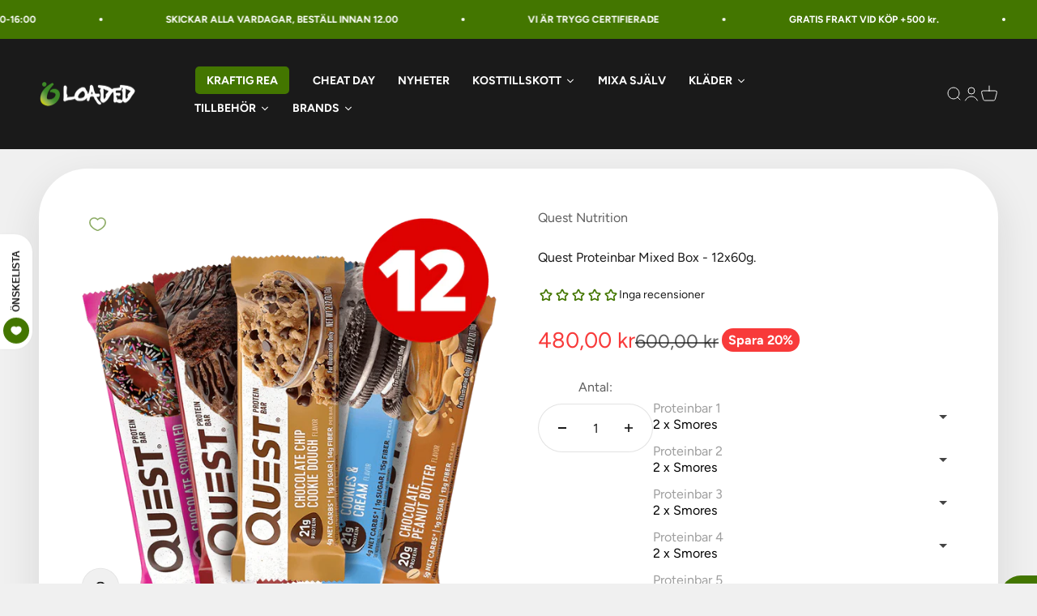

--- FILE ---
content_type: text/html; charset=utf-8
request_url: https://loadedshop.se/products/quest-proteinbar-mixed-box-12x60g
body_size: 90004
content:
<!doctype html>

<html lang="sv" dir="ltr">
  <head><link rel="canonical" href="https://loadedshop.se/products/quest-proteinbar-mixed-box-12x60g"><script async crossorigin fetchpriority="high" src="/cdn/shopifycloud/importmap-polyfill/es-modules-shim.2.4.0.js"></script>
<script id="pandectes-rules">   /* PANDECTES-GDPR: DO NOT MODIFY AUTO GENERATED CODE OF THIS SCRIPT */      window.PandectesSettings = {"store":{"id":25508577373,"plan":"plus","theme":"Copy of Impact theme SE | SB NEWEST CHANGES","primaryLocale":"sv","adminMode":false,"headless":false,"storefrontRootDomain":"","checkoutRootDomain":"","storefrontAccessToken":""},"tsPublished":1758659978,"declaration":{"showType":true,"showPurpose":false,"showProvider":false,"declIntroText":"Vi använder cookies för att optimera webbplatsens funktionalitet, analysera prestandan och ge dig en personlig upplevelse. Vissa cookies är nödvändiga för att webbplatsen ska fungera och fungera korrekt. Dessa cookies kan inte inaktiveras. I det här fönstret kan du hantera dina preferenser för cookies.","showDateGenerated":true},"language":{"unpublished":[],"languageMode":"Single","fallbackLanguage":"sv","languageDetection":"browser","languagesSupported":[]},"texts":{"managed":{"headerText":{"sv":"Vi respekterar din integritet"},"consentText":{"sv":"Loadedshop.se använder cookies för att säkerställa att du får den bästa upplevelsen."},"linkText":{"sv":"Läs mer"},"imprintText":{"sv":"Avtryck"},"googleLinkText":{"sv":"Googles sekretessvillkor"},"allowButtonText":{"sv":"Acceptera"},"denyButtonText":{"sv":"Neka"},"dismissButtonText":{"sv":"Ok"},"leaveSiteButtonText":{"sv":"Lämna denna webbplats"},"preferencesButtonText":{"sv":"Preferenser"},"cookiePolicyText":{"sv":"Cookiepolicy"},"preferencesPopupTitleText":{"sv":"Hantera samtyckeinställningar"},"preferencesPopupIntroText":{"sv":"Vi använder cookies för att optimera webbplatsens funktionalitet, analysera prestanda och ge dig personlig upplevelse. Vissa kakor är viktiga för att webbplatsen ska fungera och fungera korrekt. Dessa cookies kan inte inaktiveras. I det här fönstret kan du hantera dina preferenser för cookies."},"preferencesPopupSaveButtonText":{"sv":"Spara inställningar"},"preferencesPopupCloseButtonText":{"sv":"Stäng"},"preferencesPopupAcceptAllButtonText":{"sv":"Acceptera alla"},"preferencesPopupRejectAllButtonText":{"sv":"Avvisa alla"},"cookiesDetailsText":{"sv":"Information om cookies"},"preferencesPopupAlwaysAllowedText":{"sv":"Alltid tillåtna"},"accessSectionParagraphText":{"sv":"Du har rätt att när som helst få tillgång till dina uppgifter."},"accessSectionTitleText":{"sv":"Dataportabilitet"},"accessSectionAccountInfoActionText":{"sv":"Personlig information"},"accessSectionDownloadReportActionText":{"sv":"Ladda ner allt"},"accessSectionGDPRRequestsActionText":{"sv":"Begäran av registrerade"},"accessSectionOrdersRecordsActionText":{"sv":"Order"},"rectificationSectionParagraphText":{"sv":"Du har rätt att begära att dina uppgifter uppdateras när du tycker att det är lämpligt."},"rectificationSectionTitleText":{"sv":"Rättelse av data"},"rectificationCommentPlaceholder":{"sv":"Beskriv vad du vill uppdatera"},"rectificationCommentValidationError":{"sv":"Kommentar krävs"},"rectificationSectionEditAccountActionText":{"sv":"Begär en uppdatering"},"erasureSectionTitleText":{"sv":"Rätt att bli bortglömd"},"erasureSectionParagraphText":{"sv":"Du har rätt att be alla dina data raderas. Efter det kommer du inte längre att kunna komma åt ditt konto."},"erasureSectionRequestDeletionActionText":{"sv":"Begär radering av personuppgifter"},"consentDate":{"sv":"Samtyckesdatum"},"consentId":{"sv":"Samtyckes-ID"},"consentSectionChangeConsentActionText":{"sv":"Ändra samtyckesinställning"},"consentSectionConsentedText":{"sv":"Du har samtyckt till cookiespolicyn för denna webbplats den"},"consentSectionNoConsentText":{"sv":"Du har inte godkänt cookiepolicyn för denna webbplats."},"consentSectionTitleText":{"sv":"Ditt samtycke till cookies"},"consentStatus":{"sv":"samtycke"},"confirmationFailureMessage":{"sv":"Din begäran verifierades inte. Försök igen och kontakta butiksägaren för att få hjälp om problemet kvarstår"},"confirmationFailureTitle":{"sv":"Ett problem uppstod"},"confirmationSuccessMessage":{"sv":"Vi återkommer snart till dig angående din begäran."},"confirmationSuccessTitle":{"sv":"Din begäran har verifierats"},"guestsSupportEmailFailureMessage":{"sv":"Din begäran skickades inte. Försök igen och om problemet kvarstår, kontakta butiksägaren för hjälp."},"guestsSupportEmailFailureTitle":{"sv":"Ett problem uppstod"},"guestsSupportEmailPlaceholder":{"sv":"E-postadress"},"guestsSupportEmailSuccessMessage":{"sv":"Om du är registrerad som kund i den här butiken får du snart ett mejl med instruktioner om hur du går tillväga."},"guestsSupportEmailSuccessTitle":{"sv":"Tack för din förfrågan"},"guestsSupportEmailValidationError":{"sv":"E-post är inte giltig"},"guestsSupportInfoText":{"sv":"Logga in med ditt kundkonto för att fortsätta."},"submitButton":{"sv":"Skicka in"},"submittingButton":{"sv":"Skickar ..."},"cancelButton":{"sv":"Avbryt"},"declIntroText":{"sv":"Vi använder cookies för att optimera webbplatsens funktionalitet, analysera prestandan och ge dig en personlig upplevelse. Vissa cookies är nödvändiga för att webbplatsen ska fungera och fungera korrekt. Dessa cookies kan inte inaktiveras. I det här fönstret kan du hantera dina preferenser för cookies."},"declName":{"sv":"Namn"},"declPurpose":{"sv":"Syfte"},"declType":{"sv":"Typ"},"declRetention":{"sv":"Varaktighet"},"declProvider":{"sv":"Leverantör"},"declFirstParty":{"sv":"Förstapartskakor"},"declThirdParty":{"sv":"Tredje part"},"declSeconds":{"sv":"sekunder"},"declMinutes":{"sv":"minuter"},"declHours":{"sv":"timmar"},"declDays":{"sv":"dagar"},"declWeeks":{"sv":"vecka(or)"},"declMonths":{"sv":"månader"},"declYears":{"sv":"år"},"declSession":{"sv":"Session"},"declDomain":{"sv":"Domän"},"declPath":{"sv":"Väg"}},"categories":{"strictlyNecessaryCookiesTitleText":{"sv":"Strikt nödvändiga kakor"},"strictlyNecessaryCookiesDescriptionText":{"sv":"Dessa cookies är viktiga för att du ska kunna flytta runt på webbplatsen och använda dess funktioner, till exempel att komma åt säkra områden på webbplatsen. Webbplatsen kan inte fungera korrekt utan dessa cookies."},"functionalityCookiesTitleText":{"sv":"Funktionella kakor"},"functionalityCookiesDescriptionText":{"sv":"Dessa cookies gör det möjligt för webbplatsen att tillhandahålla förbättrad funktionalitet och anpassning. De kan ställas in av oss eller av tredjepartsleverantörer vars tjänster vi har lagt till på våra sidor. Om du inte tillåter dessa kakor kanske vissa eller alla av dessa tjänster inte fungerar korrekt."},"performanceCookiesTitleText":{"sv":"Prestandakakor"},"performanceCookiesDescriptionText":{"sv":"Dessa cookies gör att vi kan övervaka och förbättra prestandan på vår webbplats. Till exempel tillåter de oss att räkna besök, identifiera trafikkällor och se vilka delar av webbplatsen som är mest populära."},"targetingCookiesTitleText":{"sv":"Inriktningskakor"},"targetingCookiesDescriptionText":{"sv":"Dessa cookies kan sättas via vår webbplats av våra reklampartners. De kan användas av dessa företag för att skapa en profil av dina intressen och visa relevanta annonser på andra webbplatser. De lagrar inte direkt personlig information, men är baserade på att identifiera din webbläsare och internetenhet på ett unikt sätt. Om du inte tillåter dessa cookies kommer du att uppleva mindre riktad reklam."},"unclassifiedCookiesTitleText":{"sv":"Oklassificerade cookies"},"unclassifiedCookiesDescriptionText":{"sv":"Oklassificerade cookies är cookies som vi håller på att klassificera tillsammans med leverantörerna av enskilda cookies."}},"auto":{}},"library":{"previewMode":false,"fadeInTimeout":0,"defaultBlocked":7,"showLink":true,"showImprintLink":false,"showGoogleLink":false,"enabled":true,"cookie":{"expiryDays":365,"secure":true,"domain":""},"dismissOnScroll":false,"dismissOnWindowClick":false,"dismissOnTimeout":false,"palette":{"popup":{"background":"#FFFFFF","backgroundForCalculations":{"a":1,"b":255,"g":255,"r":255},"text":"#000000"},"button":{"background":"#000000","backgroundForCalculations":{"a":1,"b":0,"g":0,"r":0},"text":"#FFFFFF","textForCalculation":{"a":1,"b":255,"g":255,"r":255},"border":"transparent"}},"content":{"href":"https://bodyoutlet-se.myshopify.com/policies/privacy-policy","imprintHref":"/","close":"&#10005;","target":"","logo":""},"window":"<div role=\"dialog\" aria-label=\"{{header}}\" aria-describedby=\"cookieconsent:desc\" id=\"pandectes-banner\" class=\"cc-window-wrapper cc-overlay-wrapper\"><div class=\"pd-cookie-banner-window cc-window {{classes}}\"><!--googleoff: all-->{{children}}<!--googleon: all--></div></div>","compliance":{"custom":"<div class=\"cc-compliance cc-highlight\">{{preferences}}{{deny}}{{allow}}</div>"},"type":"custom","layouts":{"basic":"{{messagelink}}{{compliance}}"},"position":"overlay","theme":"block","revokable":true,"animateRevokable":false,"revokableReset":false,"revokableLogoUrl":"https://cdn.shopify.com/s/files/1/0255/0857/7373/t/45/assets/pandectes-reopen-logo.png?v=1758635895","revokablePlacement":"bottom-left","revokableMarginHorizontal":15,"revokableMarginVertical":15,"static":false,"autoAttach":true,"hasTransition":true,"blacklistPage":[""],"elements":{"close":"<button aria-label=\"Stäng\" type=\"button\" class=\"cc-close\">{{close}}</button>","dismiss":"<button type=\"button\" class=\"cc-btn cc-btn-decision cc-dismiss\">{{dismiss}}</button>","allow":"<button type=\"button\" class=\"cc-btn cc-btn-decision cc-allow\">{{allow}}</button>","deny":"<button type=\"button\" class=\"cc-btn cc-btn-decision cc-deny\">{{deny}}</button>","preferences":"<button type=\"button\" class=\"cc-btn cc-settings\" onclick=\"Pandectes.fn.openPreferences()\">{{preferences}}</button>"}},"geolocation":{"auOnly":false,"brOnly":false,"caOnly":false,"chOnly":false,"euOnly":false,"jpOnly":false,"nzOnly":false,"thOnly":false,"zaOnly":false,"canadaOnly":false,"canadaLaw25":false,"canadaPipeda":false,"globalVisibility":true},"dsr":{"guestsSupport":false,"accessSectionDownloadReportAuto":false},"banner":{"resetTs":1733142804,"extraCss":"        .cc-banner-logo {max-width: 45em!important;}    @media(min-width: 768px) {.cc-window.cc-floating{max-width: 45em!important;width: 45em!important;}}    .cc-message, .pd-cookie-banner-window .cc-header, .cc-logo {text-align: center}    .cc-window-wrapper{z-index: 2147483647;-webkit-transition: opacity 1s ease;  transition: opacity 1s ease;}    .cc-window{z-index: 2147483647;font-family: inherit;}    .pd-cookie-banner-window .cc-header{font-family: inherit;}    .pd-cp-ui{font-family: inherit; background-color: #FFFFFF;color:#000000;}    button.pd-cp-btn, a.pd-cp-btn{background-color:#000000;color:#FFFFFF!important;}    input + .pd-cp-preferences-slider{background-color: rgba(0, 0, 0, 0.3)}    .pd-cp-scrolling-section::-webkit-scrollbar{background-color: rgba(0, 0, 0, 0.3)}    input:checked + .pd-cp-preferences-slider{background-color: rgba(0, 0, 0, 1)}    .pd-cp-scrolling-section::-webkit-scrollbar-thumb {background-color: rgba(0, 0, 0, 1)}    .pd-cp-ui-close{color:#000000;}    .pd-cp-preferences-slider:before{background-color: #FFFFFF}    .pd-cp-title:before {border-color: #000000!important}    .pd-cp-preferences-slider{background-color:#000000}    .pd-cp-toggle{color:#000000!important}    @media(max-width:699px) {.pd-cp-ui-close-top svg {fill: #000000}}    .pd-cp-toggle:hover,.pd-cp-toggle:visited,.pd-cp-toggle:active{color:#000000!important}    .pd-cookie-banner-window {box-shadow: 0 0 18px rgb(0 0 0 / 20%);}  .cc-allow {  color: white!important;  background-color: #437600!important;}.cc-btn.cc-btn-decision.cc-deny {  color: black!important;  background-color: white!important;}.cc-btn.cc-settings {  color: black!important;  background-color: white!important;  border-color: white!important;}.cc-logo {  display: none!important;}","customJavascript":{"useButtons":true},"showPoweredBy":false,"logoHeight":40,"revokableTrigger":false,"hybridStrict":false,"cookiesBlockedByDefault":"7","isActive":true,"implicitSavePreferences":false,"cookieIcon":true,"blockBots":false,"showCookiesDetails":true,"hasTransition":true,"blockingPage":false,"showOnlyLandingPage":false,"leaveSiteUrl":"https://www.google.com","linkRespectStoreLang":false},"cookies":{"0":[{"name":"localization","type":"http","domain":"loadedshop.se","path":"/","provider":"Shopify","firstParty":true,"retention":"1 year(s)","session":false,"expires":1,"unit":"declYears","purpose":{"sv":"Shopify butikslokalisering"}},{"name":"_tracking_consent","type":"http","domain":".loadedshop.se","path":"/","provider":"Shopify","firstParty":true,"retention":"1 year(s)","session":false,"expires":1,"unit":"declYears","purpose":{"sv":"Spårningspreferenser."}},{"name":"_cmp_a","type":"http","domain":".loadedshop.se","path":"/","provider":"Shopify","firstParty":true,"retention":"1 day(s)","session":false,"expires":1,"unit":"declDays","purpose":{"sv":"Används för att hantera kunders integritetsinställningar."}},{"name":"secure_customer_sig","type":"http","domain":"loadedshop.se","path":"/","provider":"Shopify","firstParty":true,"retention":"1 year(s)","session":false,"expires":1,"unit":"declYears","purpose":{"sv":"Används i samband med kundinloggning."}},{"name":"keep_alive","type":"http","domain":"loadedshop.se","path":"/","provider":"Shopify","firstParty":true,"retention":"30 minute(s)","session":false,"expires":30,"unit":"declMinutes","purpose":{"sv":"Används i samband med köparlokalisering."}}],"1":[],"2":[{"name":"_landing_page","type":"http","domain":".loadedshop.se","path":"/","provider":"Shopify","firstParty":true,"retention":"2 ","session":false,"expires":2,"unit":"declSession","purpose":{"sv":"Spårar målsidor."}},{"name":"_shopify_y","type":"http","domain":".loadedshop.se","path":"/","provider":"Shopify","firstParty":true,"retention":"1 year(s)","session":false,"expires":1,"unit":"declYears","purpose":{"sv":"Shopify-analys."}},{"name":"_orig_referrer","type":"http","domain":".loadedshop.se","path":"/","provider":"Shopify","firstParty":true,"retention":"2 ","session":false,"expires":2,"unit":"declSession","purpose":{"sv":"Spårar målsidor."}},{"name":"_shopify_s","type":"http","domain":".loadedshop.se","path":"/","provider":"Shopify","firstParty":true,"retention":"30 minute(s)","session":false,"expires":30,"unit":"declMinutes","purpose":{"sv":"Shopify-analys."}},{"name":"_shopify_sa_t","type":"http","domain":".loadedshop.se","path":"/","provider":"Shopify","firstParty":true,"retention":"30 minute(s)","session":false,"expires":30,"unit":"declMinutes","purpose":{"sv":"Shopify-analyser relaterade till marknadsföring och hänvisningar."}},{"name":"_shopify_sa_p","type":"http","domain":".loadedshop.se","path":"/","provider":"Shopify","firstParty":true,"retention":"30 minute(s)","session":false,"expires":30,"unit":"declMinutes","purpose":{"sv":"Shopify-analyser relaterade till marknadsföring och hänvisningar."}},{"name":"_shopify_s","type":"http","domain":"se","path":"/","provider":"Shopify","firstParty":false,"retention":"Session","session":true,"expires":1,"unit":"declSeconds","purpose":{"sv":"Shopify-analys."}},{"name":"_ga","type":"http","domain":".loadedshop.se","path":"/","provider":"Google","firstParty":true,"retention":"1 year(s)","session":false,"expires":1,"unit":"declYears","purpose":{"sv":"Cookie ställs in av Google Analytics med okänd funktionalitet"}},{"name":"_ga_94ZTXGPPB7","type":"http","domain":".loadedshop.se","path":"/","provider":"Google","firstParty":true,"retention":"1 year(s)","session":false,"expires":1,"unit":"declYears","purpose":{"sv":""}}],"4":[{"name":"_fbp","type":"http","domain":".loadedshop.se","path":"/","provider":"Facebook","firstParty":true,"retention":"3 month(s)","session":false,"expires":3,"unit":"declMonths","purpose":{"sv":"Cookie placeras av Facebook för att spåra besök på webbplatser."}},{"name":"_gcl_au","type":"http","domain":".loadedshop.se","path":"/","provider":"Google","firstParty":true,"retention":"3 month(s)","session":false,"expires":3,"unit":"declMonths","purpose":{"sv":"Cookie placeras av Google Tag Manager för att spåra konverteringar."}}],"8":[{"name":"hello_retail_currency","type":"http","domain":".loadedshop.se","path":"/","provider":"Unknown","firstParty":true,"retention":"1 year(s)","session":false,"expires":1,"unit":"declYears","purpose":{"sv":""}},{"name":"hello_retail_id","type":"http","domain":".loadedshop.se","path":"/","provider":"Unknown","firstParty":true,"retention":"1 year(s)","session":false,"expires":1,"unit":"declYears","purpose":{"sv":""}},{"name":"wpm-test-cookie","type":"http","domain":"se","path":"/","provider":"Unknown","firstParty":false,"retention":"Session","session":true,"expires":1,"unit":"declSeconds","purpose":{"sv":""}},{"name":"wpm-test-cookie","type":"http","domain":"loadedshop.se","path":"/","provider":"Unknown","firstParty":true,"retention":"Session","session":true,"expires":1,"unit":"declSeconds","purpose":{"sv":""}}]},"blocker":{"isActive":false,"googleConsentMode":{"id":"","analyticsId":"","adwordsId":"","isActive":true,"adStorageCategory":4,"analyticsStorageCategory":2,"personalizationStorageCategory":1,"functionalityStorageCategory":1,"customEvent":false,"securityStorageCategory":0,"redactData":false,"urlPassthrough":false,"dataLayerProperty":"dataLayer","waitForUpdate":0,"useNativeChannel":false},"facebookPixel":{"id":"","isActive":false,"ldu":false},"microsoft":{"isActive":false,"uetTags":""},"rakuten":{"isActive":false,"cmp":false,"ccpa":false},"klaviyoIsActive":false,"gpcIsActive":true,"clarity":{},"defaultBlocked":7,"patterns":{"whiteList":[],"blackList":{"1":[],"2":[],"4":[],"8":[]},"iframesWhiteList":[],"iframesBlackList":{"1":[],"2":[],"4":[],"8":[]},"beaconsWhiteList":[],"beaconsBlackList":{"1":[],"2":[],"4":[],"8":[]}}}}      !function(){"use strict";window.PandectesRules=window.PandectesRules||{},window.PandectesRules.manualBlacklist={1:[],2:[],4:[]},window.PandectesRules.blacklistedIFrames={1:[],2:[],4:[]},window.PandectesRules.blacklistedCss={1:[],2:[],4:[]},window.PandectesRules.blacklistedBeacons={1:[],2:[],4:[]};const e="javascript/blocked",t=["US-CA","US-VA","US-CT","US-UT","US-CO","US-MT","US-TX","US-OR","US-IA","US-NE","US-NH","US-DE","US-NJ","US-TN","US-MN"],n=["AT","BE","BG","HR","CY","CZ","DK","EE","FI","FR","DE","GR","HU","IE","IT","LV","LT","LU","MT","NL","PL","PT","RO","SK","SI","ES","SE","GB","LI","NO","IS"];function a(e){return new RegExp(e.replace(/[/\\.+?$()]/g,"\\$&").replace("*","(.*)"))}const o=(e,t="log")=>{new URLSearchParams(window.location.search).get("log")&&console[t](`PandectesRules: ${e}`)};function s(e){const t=document.createElement("script");t.async=!0,t.src=e,document.head.appendChild(t)}const r=window.PandectesRulesSettings||window.PandectesSettings,i=function(){if(void 0!==window.dataLayer&&Array.isArray(window.dataLayer)){if(window.dataLayer.some((e=>"pandectes_full_scan"===e.event)))return!0}return!1}(),c=((e="_pandectes_gdpr")=>{const t=("; "+document.cookie).split("; "+e+"=");let n;if(t.length<2)n={};else{const e=t.pop().split(";");n=window.atob(e.shift())}const a=(e=>{try{return JSON.parse(e)}catch(e){return!1}})(n);return!1!==a?a:n})(),{banner:{isActive:l},blocker:{defaultBlocked:d,patterns:u}}=r,g=c&&null!==c.preferences&&void 0!==c.preferences?c.preferences:null,p=i?0:l?null===g?d:g:0,f={1:!(1&p),2:!(2&p),4:!(4&p)},{blackList:h,whiteList:w,iframesBlackList:y,iframesWhiteList:m,beaconsBlackList:b,beaconsWhiteList:k}=u,_={blackList:[],whiteList:[],iframesBlackList:{1:[],2:[],4:[],8:[]},iframesWhiteList:[],beaconsBlackList:{1:[],2:[],4:[],8:[]},beaconsWhiteList:[]};[1,2,4].map((e=>{f[e]||(_.blackList.push(...h[e].length?h[e].map(a):[]),_.iframesBlackList[e]=y[e].length?y[e].map(a):[],_.beaconsBlackList[e]=b[e].length?b[e].map(a):[])})),_.whiteList=w.length?w.map(a):[],_.iframesWhiteList=m.length?m.map(a):[],_.beaconsWhiteList=k.length?k.map(a):[];const S={scripts:[],iframes:{1:[],2:[],4:[]},beacons:{1:[],2:[],4:[]},css:{1:[],2:[],4:[]}},L=(t,n)=>t&&(!n||n!==e)&&(!_.blackList||_.blackList.some((e=>e.test(t))))&&(!_.whiteList||_.whiteList.every((e=>!e.test(t)))),v=(e,t)=>{const n=_.iframesBlackList[t],a=_.iframesWhiteList;return e&&(!n||n.some((t=>t.test(e))))&&(!a||a.every((t=>!t.test(e))))},C=(e,t)=>{const n=_.beaconsBlackList[t],a=_.beaconsWhiteList;return e&&(!n||n.some((t=>t.test(e))))&&(!a||a.every((t=>!t.test(e))))},A=new MutationObserver((e=>{for(let t=0;t<e.length;t++){const{addedNodes:n}=e[t];for(let e=0;e<n.length;e++){const t=n[e],a=t.dataset&&t.dataset.cookiecategory;if(1===t.nodeType&&"LINK"===t.tagName){const e=t.dataset&&t.dataset.href;if(e&&a)switch(a){case"functionality":case"C0001":S.css[1].push(e);break;case"performance":case"C0002":S.css[2].push(e);break;case"targeting":case"C0003":S.css[4].push(e)}}}}}));var $=new MutationObserver((t=>{for(let n=0;n<t.length;n++){const{addedNodes:a}=t[n];for(let t=0;t<a.length;t++){const n=a[t],s=n.src||n.dataset&&n.dataset.src,r=n.dataset&&n.dataset.cookiecategory;if(1===n.nodeType&&"IFRAME"===n.tagName){if(s){let e=!1;v(s,1)||"functionality"===r||"C0001"===r?(e=!0,S.iframes[1].push(s)):v(s,2)||"performance"===r||"C0002"===r?(e=!0,S.iframes[2].push(s)):(v(s,4)||"targeting"===r||"C0003"===r)&&(e=!0,S.iframes[4].push(s)),e&&(n.removeAttribute("src"),n.setAttribute("data-src",s))}}else if(1===n.nodeType&&"IMG"===n.tagName){if(s){let e=!1;C(s,1)?(e=!0,S.beacons[1].push(s)):C(s,2)?(e=!0,S.beacons[2].push(s)):C(s,4)&&(e=!0,S.beacons[4].push(s)),e&&(n.removeAttribute("src"),n.setAttribute("data-src",s))}}else if(1===n.nodeType&&"SCRIPT"===n.tagName){const t=n.type;let a=!1;if(L(s,t)?(o(`rule blocked: ${s}`),a=!0):s&&r?o(`manually blocked @ ${r}: ${s}`):r&&o(`manually blocked @ ${r}: inline code`),a){S.scripts.push([n,t]),n.type=e;const a=function(t){n.getAttribute("type")===e&&t.preventDefault(),n.removeEventListener("beforescriptexecute",a)};n.addEventListener("beforescriptexecute",a),n.parentElement&&n.parentElement.removeChild(n)}}}}}));const P=document.createElement,E={src:Object.getOwnPropertyDescriptor(HTMLScriptElement.prototype,"src"),type:Object.getOwnPropertyDescriptor(HTMLScriptElement.prototype,"type")};window.PandectesRules.unblockCss=e=>{const t=S.css[e]||[];t.length&&o(`Unblocking CSS for ${e}`),t.forEach((e=>{const t=document.querySelector(`link[data-href^="${e}"]`);t.removeAttribute("data-href"),t.href=e})),S.css[e]=[]},window.PandectesRules.unblockIFrames=e=>{const t=S.iframes[e]||[];t.length&&o(`Unblocking IFrames for ${e}`),_.iframesBlackList[e]=[],t.forEach((e=>{const t=document.querySelector(`iframe[data-src^="${e}"]`);t.removeAttribute("data-src"),t.src=e})),S.iframes[e]=[]},window.PandectesRules.unblockBeacons=e=>{const t=S.beacons[e]||[];t.length&&o(`Unblocking Beacons for ${e}`),_.beaconsBlackList[e]=[],t.forEach((e=>{const t=document.querySelector(`img[data-src^="${e}"]`);t.removeAttribute("data-src"),t.src=e})),S.beacons[e]=[]},window.PandectesRules.unblockInlineScripts=function(e){const t=1===e?"functionality":2===e?"performance":"targeting",n=document.querySelectorAll(`script[type="javascript/blocked"][data-cookiecategory="${t}"]`);o(`unblockInlineScripts: ${n.length} in ${t}`),n.forEach((function(e){const t=document.createElement("script");t.type="text/javascript",e.hasAttribute("src")?t.src=e.getAttribute("src"):t.textContent=e.textContent,document.head.appendChild(t),e.parentNode.removeChild(e)}))},window.PandectesRules.unblockInlineCss=function(e){const t=1===e?"functionality":2===e?"performance":"targeting",n=document.querySelectorAll(`link[data-cookiecategory="${t}"]`);o(`unblockInlineCss: ${n.length} in ${t}`),n.forEach((function(e){e.href=e.getAttribute("data-href")}))},window.PandectesRules.unblock=function(e){e.length<1?(_.blackList=[],_.whiteList=[],_.iframesBlackList=[],_.iframesWhiteList=[]):(_.blackList&&(_.blackList=_.blackList.filter((t=>e.every((e=>"string"==typeof e?!t.test(e):e instanceof RegExp?t.toString()!==e.toString():void 0))))),_.whiteList&&(_.whiteList=[..._.whiteList,...e.map((e=>{if("string"==typeof e){const t=".*"+a(e)+".*";if(_.whiteList.every((e=>e.toString()!==t.toString())))return new RegExp(t)}else if(e instanceof RegExp&&_.whiteList.every((t=>t.toString()!==e.toString())))return e;return null})).filter(Boolean)]));let t=0;[...S.scripts].forEach((([e,n],a)=>{if(function(e){const t=e.getAttribute("src");return _.blackList&&_.blackList.every((e=>!e.test(t)))||_.whiteList&&_.whiteList.some((e=>e.test(t)))}(e)){const o=document.createElement("script");for(let t=0;t<e.attributes.length;t++){let n=e.attributes[t];"src"!==n.name&&"type"!==n.name&&o.setAttribute(n.name,e.attributes[t].value)}o.setAttribute("src",e.src),o.setAttribute("type",n||"application/javascript"),document.head.appendChild(o),S.scripts.splice(a-t,1),t++}})),0==_.blackList.length&&0===_.iframesBlackList[1].length&&0===_.iframesBlackList[2].length&&0===_.iframesBlackList[4].length&&0===_.beaconsBlackList[1].length&&0===_.beaconsBlackList[2].length&&0===_.beaconsBlackList[4].length&&(o("Disconnecting observers"),$.disconnect(),A.disconnect())};const{store:{adminMode:B,headless:T,storefrontRootDomain:R,checkoutRootDomain:I,storefrontAccessToken:O},banner:{isActive:N},blocker:U}=r,{defaultBlocked:D}=U;N&&function(e){if(window.Shopify&&window.Shopify.customerPrivacy)return void e();let t=null;window.Shopify&&window.Shopify.loadFeatures&&window.Shopify.trackingConsent?e():t=setInterval((()=>{window.Shopify&&window.Shopify.loadFeatures&&(clearInterval(t),window.Shopify.loadFeatures([{name:"consent-tracking-api",version:"0.1"}],(t=>{t?o("Shopify.customerPrivacy API - failed to load"):(o(`shouldShowBanner() -> ${window.Shopify.trackingConsent.shouldShowBanner()} | saleOfDataRegion() -> ${window.Shopify.trackingConsent.saleOfDataRegion()}`),e())})))}),10)}((()=>{!function(){const e=window.Shopify.trackingConsent;if(!1!==e.shouldShowBanner()||null!==g||7!==D)try{const t=B&&!(window.Shopify&&window.Shopify.AdminBarInjector);let n={preferences:!(1&p)||i||t,analytics:!(2&p)||i||t,marketing:!(4&p)||i||t};T&&(n.headlessStorefront=!0,n.storefrontRootDomain=R?.length?R:window.location.hostname,n.checkoutRootDomain=I?.length?I:`checkout.${window.location.hostname}`,n.storefrontAccessToken=O?.length?O:""),e.firstPartyMarketingAllowed()===n.marketing&&e.analyticsProcessingAllowed()===n.analytics&&e.preferencesProcessingAllowed()===n.preferences||e.setTrackingConsent(n,(function(e){e&&e.error?o("Shopify.customerPrivacy API - failed to setTrackingConsent"):o(`setTrackingConsent(${JSON.stringify(n)})`)}))}catch(e){o("Shopify.customerPrivacy API - exception")}}(),function(){if(T){const e=window.Shopify.trackingConsent,t=e.currentVisitorConsent();if(navigator.globalPrivacyControl&&""===t.sale_of_data){const t={sale_of_data:!1,headlessStorefront:!0};t.storefrontRootDomain=R?.length?R:window.location.hostname,t.checkoutRootDomain=I?.length?I:`checkout.${window.location.hostname}`,t.storefrontAccessToken=O?.length?O:"",e.setTrackingConsent(t,(function(e){e&&e.error?o(`Shopify.customerPrivacy API - failed to setTrackingConsent({${JSON.stringify(t)})`):o(`setTrackingConsent(${JSON.stringify(t)})`)}))}}}()}));const M="[Pandectes :: Google Consent Mode debug]:";function z(...e){const t=e[0],n=e[1],a=e[2];if("consent"!==t)return"config"===t?"config":void 0;const{ad_storage:o,ad_user_data:s,ad_personalization:r,functionality_storage:i,analytics_storage:c,personalization_storage:l,security_storage:d}=a,u={Command:t,Mode:n,ad_storage:o,ad_user_data:s,ad_personalization:r,functionality_storage:i,analytics_storage:c,personalization_storage:l,security_storage:d};return console.table(u),"default"===n&&("denied"===o&&"denied"===s&&"denied"===r&&"denied"===i&&"denied"===c&&"denied"===l||console.warn(`${M} all types in a "default" command should be set to "denied" except for security_storage that should be set to "granted"`)),n}let j=!1,x=!1;function q(e){e&&("default"===e?(j=!0,x&&console.warn(`${M} "default" command was sent but there was already an "update" command before it.`)):"update"===e?(x=!0,j||console.warn(`${M} "update" command was sent but there was no "default" command before it.`)):"config"===e&&(j||console.warn(`${M} a tag read consent state before a "default" command was sent.`)))}const{banner:{isActive:F,hybridStrict:W},geolocation:{caOnly:H=!1,euOnly:G=!1,brOnly:J=!1,jpOnly:V=!1,thOnly:K=!1,chOnly:Z=!1,zaOnly:Y=!1,canadaOnly:X=!1,globalVisibility:Q=!0},blocker:{defaultBlocked:ee=7,googleConsentMode:{isActive:te,onlyGtm:ne=!1,customEvent:ae,id:oe="",analyticsId:se="",adwordsId:re="",redactData:ie,urlPassthrough:ce,adStorageCategory:le,analyticsStorageCategory:de,functionalityStorageCategory:ue,personalizationStorageCategory:ge,securityStorageCategory:pe,dataLayerProperty:fe="dataLayer",waitForUpdate:he=0,useNativeChannel:we=!1,debugMode:ye=!1}}}=r;function me(){window[fe].push(arguments)}window[fe]=window[fe]||[];const be={hasInitialized:!1,useNativeChannel:!1,ads_data_redaction:!1,url_passthrough:!1,data_layer_property:"dataLayer",storage:{ad_storage:"granted",ad_user_data:"granted",ad_personalization:"granted",analytics_storage:"granted",functionality_storage:"granted",personalization_storage:"granted",security_storage:"granted"}};if(F&&te){ye&&(ke=fe||"dataLayer",window[ke].forEach((e=>{q(z(...e))})),window[ke].push=function(...e){return q(z(...e[0])),Array.prototype.push.apply(this,e)});const e=0===(ee&le)?"granted":"denied",a=0===(ee&de)?"granted":"denied",o=0===(ee&ue)?"granted":"denied",r=0===(ee&ge)?"granted":"denied",i=0===(ee&pe)?"granted":"denied";be.hasInitialized=!0,be.useNativeChannel=we,be.url_passthrough=ce,be.ads_data_redaction="denied"===e&&ie,be.storage.ad_storage=e,be.storage.ad_user_data=e,be.storage.ad_personalization=e,be.storage.analytics_storage=a,be.storage.functionality_storage=o,be.storage.personalization_storage=r,be.storage.security_storage=i,be.data_layer_property=fe||"dataLayer",me("set","developer_id.dMTZkMj",!0),be.ads_data_redaction&&me("set","ads_data_redaction",be.ads_data_redaction),be.url_passthrough&&me("set","url_passthrough",be.url_passthrough),function(){const e=p!==ee?{wait_for_update:he||500}:he?{wait_for_update:he}:{};Q&&!W?me("consent","default",{...be.storage,...e}):(me("consent","default",{...be.storage,...e,region:[...G||W?n:[],...H&&!W?t:[],...J&&!W?["BR"]:[],...V&&!W?["JP"]:[],...!1===X||W?[]:["CA"],...K&&!W?["TH"]:[],...Z&&!W?["CH"]:[],...Y&&!W?["ZA"]:[]]}),me("consent","default",{ad_storage:"granted",ad_user_data:"granted",ad_personalization:"granted",analytics_storage:"granted",functionality_storage:"granted",personalization_storage:"granted",security_storage:"granted",...e}));if(null!==g){const e=0===(p&le)?"granted":"denied",t=0===(p&de)?"granted":"denied",n=0===(p&ue)?"granted":"denied",a=0===(p&ge)?"granted":"denied",o=0===(p&pe)?"granted":"denied";be.storage.ad_storage=e,be.storage.ad_user_data=e,be.storage.ad_personalization=e,be.storage.analytics_storage=t,be.storage.functionality_storage=n,be.storage.personalization_storage=a,be.storage.security_storage=o,me("consent","update",be.storage)}me("js",new Date);const a="https://www.googletagmanager.com";if(oe.length){const e=oe.split(",");window[be.data_layer_property].push({"gtm.start":(new Date).getTime(),event:"gtm.js"});for(let t=0;t<e.length;t++){const n="dataLayer"!==be.data_layer_property?`&l=${be.data_layer_property}`:"";s(`${a}/gtm.js?id=${e[t].trim()}${n}`)}}if(se.length){const e=se.split(",");for(let t=0;t<e.length;t++){const n=e[t].trim();n.length&&(s(`${a}/gtag/js?id=${n}`),me("config",n,{send_page_view:!1}))}}if(re.length){const e=re.split(",");for(let t=0;t<e.length;t++){const n=e[t].trim();n.length&&(s(`${a}/gtag/js?id=${n}`),me("config",n,{allow_enhanced_conversions:!0}))}}}()}else if(ne){const e="https://www.googletagmanager.com";if(oe.length){const t=oe.split(",");for(let n=0;n<t.length;n++){const a="dataLayer"!==be.data_layer_property?`&l=${be.data_layer_property}`:"";s(`${e}/gtm.js?id=${t[n].trim()}${a}`)}}}var ke;const{blocker:{klaviyoIsActive:_e,googleConsentMode:{adStorageCategory:Se}}}=r;_e&&window.addEventListener("PandectesEvent_OnConsent",(function(e){const{preferences:t}=e.detail;if(null!=t){const e=0===(t&Se)?"granted":"denied";void 0!==window.klaviyo&&window.klaviyo.isIdentified()&&window.klaviyo.push(["identify",{ad_personalization:e,ad_user_data:e}])}}));const{banner:{revokableTrigger:Le}}=r;Le&&(window.onload=async()=>{for await(let e of((e,t=1e3,n=1e4)=>{const a=new WeakMap;return{async*[Symbol.asyncIterator](){const o=Date.now();for(;Date.now()-o<n;){const n=document.querySelectorAll(e);for(const e of n)a.has(e)||(a.set(e,!0),yield e);await new Promise((e=>setTimeout(e,t)))}}}})('a[href*="#reopenBanner"]'))e.onclick=e=>{e.preventDefault(),window.Pandectes.fn.revokeConsent()}});const{banner:{isActive:ve},blocker:{defaultBlocked:Ce=7,microsoft:{isActive:Ae,uetTags:$e,dataLayerProperty:Pe="uetq"},clarity:{isActive:Ee,id:Be}}}=r,Te={hasInitialized:!1,data_layer_property:"uetq",storage:{ad_storage:"granted"}};if(ve&&Ae){if(function(e,t,n){const a=new Date;a.setTime(a.getTime()+24*n*60*60*1e3);const o="expires="+a.toUTCString();document.cookie=`${e}=${t}; ${o}; path=/; secure; samesite=strict`}("_uetmsdns","0",365),$e.length){const e=$e.split(",");for(let t=0;t<e.length;t++)e[t].trim().length&&ze(e[t])}const e=4&Ce?"denied":"granted";if(Te.hasInitialized=!0,Te.storage.ad_storage=e,window[Pe]=window[Pe]||[],window[Pe].push("consent","default",Te.storage),null!==g){const e=4&p?"denied":"granted";Te.storage.ad_storage=e,window[Pe].push("consent","update",Te.storage)}}var Re,Ie,Oe,Ne,Ue,De,Me;function ze(e){const t=document.createElement("script");t.type="text/javascript",t.async=!0,t.src="//bat.bing.com/bat.js",t.onload=function(){const t={ti:e,cookieFlags:"SameSite=None;Secure"};t.q=window[Pe],window[Pe]=new UET(t),window[Pe].push("pageLoad")},document.head.appendChild(t)}Ee&&ve&&(Be.length&&(Re=window,Ie=document,Ne="script",Ue=Be,Re[Oe="clarity"]=Re[Oe]||function(){(Re[Oe].q=Re[Oe].q||[]).push(arguments)},(De=Ie.createElement(Ne)).async=1,De.src="https://www.clarity.ms/tag/"+Ue,(Me=Ie.getElementsByTagName(Ne)[0]).parentNode.insertBefore(De,Me)),window.addEventListener("PandectesEvent_OnConsent",(e=>{["new","revoke"].includes(e.detail?.consentType)&&"function"==typeof window.clarity&&(2&e.detail?.preferences?window.clarity("consent",!1):window.clarity("consent"))}))),window.PandectesRules.gcm=be;const{banner:{isActive:je},blocker:{isActive:xe}}=r;o(`Prefs: ${p} | Banner: ${je?"on":"off"} | Blocker: ${xe?"on":"off"}`);const qe=null===g&&/\/checkouts\//.test(window.location.pathname);0!==p&&!1===i&&xe&&!qe&&(o("Blocker will execute"),document.createElement=function(...t){if("script"!==t[0].toLowerCase())return P.bind?P.bind(document)(...t):P;const n=P.bind(document)(...t);try{Object.defineProperties(n,{src:{...E.src,set(t){L(t,n.type)&&E.type.set.call(this,e),E.src.set.call(this,t)}},type:{...E.type,get(){const t=E.type.get.call(this);return t===e||L(this.src,t)?null:t},set(t){const a=L(n.src,n.type)?e:t;E.type.set.call(this,a)}}}),n.setAttribute=function(t,a){if("type"===t){const t=L(n.src,n.type)?e:a;E.type.set.call(n,t)}else"src"===t?(L(a,n.type)&&E.type.set.call(n,e),E.src.set.call(n,a)):HTMLScriptElement.prototype.setAttribute.call(n,t,a)}}catch(e){console.warn("Yett: unable to prevent script execution for script src ",n.src,".\n",'A likely cause would be because you are using a third-party browser extension that monkey patches the "document.createElement" function.')}return n},$.observe(document.documentElement,{childList:!0,subtree:!0}),A.observe(document.documentElement,{childList:!0,subtree:!0}))}();
</script>
    <meta charset="utf-8">
    <meta name="viewport" content="width=device-width, initial-scale=1.0, height=device-height, minimum-scale=1.0, maximum-scale=1.0">
    <meta name="theme-color" content="#1a1a1a"><script>window.SLIDECART_DISABLE = true</script>

    <title>Quest Proteinbar Mixed Box 12x60g från Quest Nutrition</title><meta name="description" content="Quest Proteinbar 12x60g. Blanda själv 12 proteinbars från Quest Nutrition för samma pris som en låda. Köp dina favoriter och prova nya Quest Bars."><link rel="shortcut icon" href="//loadedshop.se/cdn/shop/files/favicon-300x300px.png?v=1613178278&width=96">
      <link rel="apple-touch-icon" href="//loadedshop.se/cdn/shop/files/favicon-300x300px.png?v=1613178278&width=180"><link rel="preconnect" href="https://cdn.shopify.com">
    <link rel="preconnect" href="https://fonts.shopifycdn.com" crossorigin>
    <link rel="dns-prefetch" href="https://productreviews.shopifycdn.com"><link rel="preload" href="//loadedshop.se/cdn/fonts/nunito/nunito_n3.c1d7c2242f5519d084eafc479d7cc132bcc8c480.woff2" as="font" type="font/woff2" crossorigin><link rel="preload" href="//loadedshop.se/cdn/fonts/figtree/figtree_n4.3c0838aba1701047e60be6a99a1b0a40ce9b8419.woff2" as="font" type="font/woff2" crossorigin><meta property="og:type" content="product">
  <meta property="og:title" content="Quest Proteinbar Mixed Box - 12x60g.">
  <meta property="product:price:amount" content="480,00">
  <meta property="product:price:currency" content="SEK"><meta property="og:image" content="http://loadedshop.se/cdn/shop/files/Quest-BLAND-SELV-1000x1000px.png?v=1731642358&width=2048">
  <meta property="og:image:secure_url" content="https://loadedshop.se/cdn/shop/files/Quest-BLAND-SELV-1000x1000px.png?v=1731642358&width=2048">
  <meta property="og:image:width" content="1000">
  <meta property="og:image:height" content="1000"><meta property="og:description" content="Quest Proteinbar 12x60g. Blanda själv 12 proteinbars från Quest Nutrition för samma pris som en låda. Köp dina favoriter och prova nya Quest Bars."><meta property="og:url" content="https://loadedshop.se/products/quest-proteinbar-mixed-box-12x60g">
<meta property="og:site_name" content="LOADEDSHOP.se"><meta name="twitter:card" content="summary"><meta name="twitter:title" content="Quest Proteinbar Mixed Box - 12x60g.">
  <meta name="twitter:description" content=". Quest Proteinbar Mixed Box - 12x60g. Blanda själv 12 proteinbars från Quest Nutrition för samma pris som en låda. Här har du möjlighet att kan du välja de proteinbars du gillar att prova, så att du kan smaka dig fram och hitta din favorit -eller du kan välja dina favoriter. Quest Bar från Quest Nutrition. Quest Bar är förmodligen en av de mest efterfrågade och efterfrågade Proteinbarer på senaste tiden! Quest Proteinbar är kalorilätt och Glutenfri och innehåller en hel del hälsosamma kostfiber och har fantastisk många smaker på meny, det är ingen gåta att Quest Proteinbarer har blivit så populära på så kort tid! Quest Nutrition levererar Quest Bar i många läckra smaker smaker, och det finns säkert en eller flera smaker som passar dig! Quest Proteinbar kan användas som ett snabbt men näringsrikt mellanmål eller som ett proteintillskott, t"><meta name="twitter:image" content="https://loadedshop.se/cdn/shop/files/Quest-BLAND-SELV-1000x1000px.png?crop=center&height=1200&v=1731642358&width=1200">
  <meta name="twitter:image:alt" content="Quest Proteinbar Mixed Box - 12x60g."><script type="application/ld+json">{"@context":"http:\/\/schema.org\/","@id":"\/products\/quest-proteinbar-mixed-box-12x60g#product","@type":"Product","brand":{"@type":"Brand","name":"Quest Nutrition"},"category":"Näringskakor","description":".\nQuest Proteinbar Mixed Box - 12x60g. Blanda själv 12 proteinbars från Quest Nutrition för samma pris som en låda. Här har du möjlighet att kan du välja de proteinbars du gillar att prova, så att du kan smaka dig fram och hitta din favorit -eller du kan välja dina favoriter. Quest Bar från Quest Nutrition. Quest Bar är förmodligen en av de mest efterfrågade och efterfrågade Proteinbarer på senaste tiden! Quest Proteinbar är kalorilätt och Glutenfri och innehåller en hel del hälsosamma kostfiber och har fantastisk många smaker på meny, det är ingen gåta att Quest Proteinbarer har blivit så populära på så kort tid! Quest Nutrition levererar Quest Bar i många läckra smaker smaker, och det finns säkert en eller flera smaker som passar dig! Quest Proteinbar kan användas som ett snabbt men näringsrikt mellanmål eller som ett proteintillskott, t ex efter träning - desutom är Quest Protein lätt att bära på språng, om du inte har tid att ta med mat. Quest Bar från Quest Nutrition är en riktigt bra lösning om du letar efter en glutenfri proteinbar med lågt kaloriinnehåll!\nKvantitet:\n\n\n1 st. per portion\n\n\n12 portioner per låda\n\n\nObservera att det ibland kan förekomma ett mycket vanligt fenomen, på engelska kallat \"Chocolate bloom”. I korthet handlar det om att vissa av ingredienserna i choklad kan påverkas av temperatur och liknande. Detta kan förändra Quest proteinbarens utseende och struktur något, men det är inget fel på produktens smak eller innehåll.\nAnvändning:\n\n\nTa 1 portion (1 Quest Bar) 1-2 gånger per dag till exempel. När du är klar med uträningen, eller när du bara behöver lite extra protein under dagen.\n\n\nOBS: Vår rekommendation för Quest Bar 60g. fra Quest Nutrition kan variera från individ till individ, vi är alla byggda på olika sätt och har olika mål i livet. Ifall du är osäker, är alltid en god idé kontakta vår kundtjänst som gärna hjälpar dig!\nRekommenderas för:\nDig som inte vill kompromissa med kvalitet och smak, bör prova Quest Bar från Quest Nutrition! Om du inte tål gluten eller vill undvika choklad och många andra klassiska kalori-bomber som vanligtvis finns i Proteinbarer är Quest Bar definitivt något för dig! Quest Bar från Quest Nutrition är ett delikat, kalorilätt och glutenfrit mellanmål som kan användas efter träning som ett proteintillskott, eller som ett mellemåltid.\nNäringsinnehåll:\n\nQuest Protein Bar Smores\nQuest Protein Bar White Chocolate Raspberry\nQuest Protein Bar Chocolate Brownie\nQuest Protein Bar Chocolate Peanut Butter\nQuest Protein Bar Birthday Cake\nQuest Protein Bar Cookies \u0026amp; Cream\nQuest Protein Bar Chocolate Chip Cookie Dough\nQuest Protein Bar Double Chocolate Chunk\nQuest Protein Bar Oatmeal Choco Chip\nQuest Protein Bar Blueberry Muffin\n","image":"https:\/\/loadedshop.se\/cdn\/shop\/files\/Quest-BLAND-SELV-1000x1000px.png?v=1731642358\u0026width=1920","name":"Quest Proteinbar Mixed Box - 12x60g.","offers":{"@id":"\/products\/quest-proteinbar-mixed-box-12x60g?variant=36212588478632#offer","@type":"Offer","availability":"http:\/\/schema.org\/InStock","price":"480.00","priceCurrency":"SEK","url":"https:\/\/loadedshop.se\/products\/quest-proteinbar-mixed-box-12x60g?variant=36212588478632"},"sku":"450-23753-Mixed-Box","url":"https:\/\/loadedshop.se\/products\/quest-proteinbar-mixed-box-12x60g"}</script><script type="application/ld+json">
  {
    "@context": "https://schema.org",
    "@type": "BreadcrumbList",
    "itemListElement": [{
        "@type": "ListItem",
        "position": 1,
        "name": "Hem",
        "item": "https://loadedshop.se"
      },{
            "@type": "ListItem",
            "position": 2,
            "name": "Quest Proteinbar Mixed Box - 12x60g.",
            "item": "https://loadedshop.se/products/quest-proteinbar-mixed-box-12x60g"
          }]
  }
</script><style>/* Typography (heading) */
  @font-face {
  font-family: Nunito;
  font-weight: 300;
  font-style: normal;
  font-display: fallback;
  src: url("//loadedshop.se/cdn/fonts/nunito/nunito_n3.c1d7c2242f5519d084eafc479d7cc132bcc8c480.woff2") format("woff2"),
       url("//loadedshop.se/cdn/fonts/nunito/nunito_n3.d543cae3671591d99f8b7ed9ea9ca8387fc73b09.woff") format("woff");
}

@font-face {
  font-family: Nunito;
  font-weight: 300;
  font-style: italic;
  font-display: fallback;
  src: url("//loadedshop.se/cdn/fonts/nunito/nunito_i3.11db3ddffd5485d801b7a5d8a24c3b0e446751f1.woff2") format("woff2"),
       url("//loadedshop.se/cdn/fonts/nunito/nunito_i3.7f37c552f86f3fb4c0aae0353840b033f9f464a0.woff") format("woff");
}

/* Typography (body) */
  @font-face {
  font-family: Figtree;
  font-weight: 400;
  font-style: normal;
  font-display: fallback;
  src: url("//loadedshop.se/cdn/fonts/figtree/figtree_n4.3c0838aba1701047e60be6a99a1b0a40ce9b8419.woff2") format("woff2"),
       url("//loadedshop.se/cdn/fonts/figtree/figtree_n4.c0575d1db21fc3821f17fd6617d3dee552312137.woff") format("woff");
}

@font-face {
  font-family: Figtree;
  font-weight: 400;
  font-style: italic;
  font-display: fallback;
  src: url("//loadedshop.se/cdn/fonts/figtree/figtree_i4.89f7a4275c064845c304a4cf8a4a586060656db2.woff2") format("woff2"),
       url("//loadedshop.se/cdn/fonts/figtree/figtree_i4.6f955aaaafc55a22ffc1f32ecf3756859a5ad3e2.woff") format("woff");
}

@font-face {
  font-family: Figtree;
  font-weight: 700;
  font-style: normal;
  font-display: fallback;
  src: url("//loadedshop.se/cdn/fonts/figtree/figtree_n7.2fd9bfe01586148e644724096c9d75e8c7a90e55.woff2") format("woff2"),
       url("//loadedshop.se/cdn/fonts/figtree/figtree_n7.ea05de92d862f9594794ab281c4c3a67501ef5fc.woff") format("woff");
}

@font-face {
  font-family: Figtree;
  font-weight: 700;
  font-style: italic;
  font-display: fallback;
  src: url("//loadedshop.se/cdn/fonts/figtree/figtree_i7.06add7096a6f2ab742e09ec7e498115904eda1fe.woff2") format("woff2"),
       url("//loadedshop.se/cdn/fonts/figtree/figtree_i7.ee584b5fcaccdbb5518c0228158941f8df81b101.woff") format("woff");
}

:root {
    /**
     * ---------------------------------------------------------------------
     * SPACING VARIABLES
     *
     * We are using a spacing inspired from frameworks like Tailwind CSS.
     * ---------------------------------------------------------------------
     */
    --spacing-0-5: 0.125rem; /* 2px */
    --spacing-1: 0.25rem; /* 4px */
    --spacing-1-5: 0.375rem; /* 6px */
    --spacing-2: 0.5rem; /* 8px */
    --spacing-2-5: 0.625rem; /* 10px */
    --spacing-3: 0.75rem; /* 12px */
    --spacing-3-5: 0.875rem; /* 14px */
    --spacing-4: 1rem; /* 16px */
    --spacing-4-5: 1.125rem; /* 18px */
    --spacing-5: 1.25rem; /* 20px */
    --spacing-5-5: 1.375rem; /* 22px */
    --spacing-6: 1.5rem; /* 24px */
    --spacing-6-5: 1.625rem; /* 26px */
    --spacing-7: 1.75rem; /* 28px */
    --spacing-7-5: 1.875rem; /* 30px */
    --spacing-8: 2rem; /* 32px */
    --spacing-8-5: 2.125rem; /* 34px */
    --spacing-9: 2.25rem; /* 36px */
    --spacing-9-5: 2.375rem; /* 38px */
    --spacing-10: 2.5rem; /* 40px */
    --spacing-11: 2.75rem; /* 44px */
    --spacing-12: 3rem; /* 48px */
    --spacing-14: 3.5rem; /* 56px */
    --spacing-16: 4rem; /* 64px */
    --spacing-18: 4.5rem; /* 72px */
    --spacing-20: 5rem; /* 80px */
    --spacing-24: 6rem; /* 96px */
    --spacing-28: 7rem; /* 112px */
    --spacing-32: 8rem; /* 128px */
    --spacing-36: 9rem; /* 144px */
    --spacing-40: 10rem; /* 160px */
    --spacing-44: 11rem; /* 176px */
    --spacing-48: 12rem; /* 192px */
    --spacing-52: 13rem; /* 208px */
    --spacing-56: 14rem; /* 224px */
    --spacing-60: 15rem; /* 240px */
    --spacing-64: 16rem; /* 256px */
    --spacing-72: 18rem; /* 288px */
    --spacing-80: 20rem; /* 320px */
    --spacing-96: 24rem; /* 384px */

    /* Container */
    --container-max-width: 1400px;
    --container-narrow-max-width: 1150px;
    --container-gutter: var(--spacing-5);
    --section-outer-spacing-block: var(--spacing-8);
    --section-inner-max-spacing-block: var(--spacing-8);
    --section-inner-spacing-inline: var(--container-gutter);
    --section-stack-spacing-block: var(--spacing-8);

    /* Grid gutter */
    --grid-gutter: var(--spacing-5);

    /* Product list settings */
    --product-list-row-gap: var(--spacing-8);
    --product-list-column-gap: var(--grid-gutter);

    /* Form settings */
    --input-gap: var(--spacing-2);
    --input-height: 2.625rem;
    --input-padding-inline: var(--spacing-4);

    /* Other sizes */
    --sticky-area-height: calc(var(--sticky-announcement-bar-enabled, 0) * var(--announcement-bar-height, 0px) + var(--sticky-header-enabled, 0) * var(--header-height, 0px));

    /* RTL support */
    --transform-logical-flip: 1;
    --transform-origin-start: left;
    --transform-origin-end: right;

    /**
     * ---------------------------------------------------------------------
     * TYPOGRAPHY
     * ---------------------------------------------------------------------
     */

    /* Font properties */
    --heading-font-family: Nunito, sans-serif;
    --heading-font-weight: 300;
    --heading-font-style: normal;
    --heading-text-transform: normal;
    --heading-letter-spacing: 0.0em;
    --text-font-family: Figtree, sans-serif;
    --text-font-weight: 400;
    --text-font-style: normal;
    --text-letter-spacing: 0.0em;

    /* Font sizes */
    --text-h0: 3rem;
    --text-h1: 2.5rem;
    --text-h2: 2rem;
    --text-h3: 1.5rem;
    --text-h4: 1.375rem;
    --text-h5: 1.125rem;
    --text-h6: 1rem;
    --text-xs: 0.6875rem;
    --text-sm: 0.75rem;
    --text-base: 0.875rem;
    --text-lg: 1.125rem;

    /**
     * ---------------------------------------------------------------------
     * COLORS
     * ---------------------------------------------------------------------
     */

    /* Color settings */--accent: 67 118 0;
    --text-primary: 26 26 26;
    --background-primary: 240 240 240;
    --dialog-background: 255 255 255;
    --border-color: var(--text-color, var(--text-primary)) / 0.12;

    /* Button colors */
    --button-background-primary: 67 118 0;
    --button-text-primary: 255 255 255;
    --button-background-secondary: 0 0 0;
    --button-text-secondary: 255 255 255;

    /* Status colors */
    --success-background: 232 239 224;
    --success-text: 67 118 0;
    --warning-background: 255 246 233;
    --warning-text: 255 183 74;
    --error-background: 254 231 231;
    --error-text: 248 58 58;

    /* Product colors */
    --on-sale-text: 248 58 58;
    --on-sale-badge-background: 248 58 58;
    --on-sale-badge-text: 255 255 255;
    --sold-out-badge-background: 102 102 102;
    --sold-out-badge-text: 255 255 255;
    --primary-badge-background: 67 118 0;
    --primary-badge-text: 255 255 255;
    --star-color: 67 118 0;
    --product-card-background: 255 255 255;
    --product-card-text: 26 26 26;

    /* Header colors */
    --header-background: 26 26 26;
    --header-text: 240 240 240;

    /* Footer colors */
    --footer-background: 51 51 51;
    --footer-text: 255 255 255;

    /* Rounded variables (used for border radius) */
    --rounded-xs: 0.25rem;
    --rounded-sm: 0.9375rem;
    --rounded: 1.875rem;
    --rounded-lg: 3.75rem;
    --rounded-full: 9999px;

    --rounded-button: 3.75rem;
    --rounded-input: 0.5rem;

    /* Box shadow */
    --shadow-sm: 0 2px 8px rgb(var(--text-primary) / 0.11);
    --shadow: 0 5px 15px rgb(var(--text-primary) / 0.11);
    --shadow-md: 0 5px 30px rgb(var(--text-primary) / 0.11);
    --shadow-block: 0px 18px 50px rgb(var(--text-primary) / 0.11);

    /**
     * ---------------------------------------------------------------------
     * OTHER
     * ---------------------------------------------------------------------
     */

    --stagger-products-reveal-opacity: 0;
    --cursor-close-svg-url: url(//loadedshop.se/cdn/shop/t/45/assets/cursor-close.svg?v=147174565022153725511758635895);
    --cursor-zoom-in-svg-url: url(//loadedshop.se/cdn/shop/t/45/assets/cursor-zoom-in.svg?v=154953035094101115921758635895);
    --cursor-zoom-out-svg-url: url(//loadedshop.se/cdn/shop/t/45/assets/cursor-zoom-out.svg?v=16155520337305705181758635895);
    --checkmark-svg-url: url(//loadedshop.se/cdn/shop/t/45/assets/checkmark.svg?v=77552481021870063511758635895);
  }

  [dir="rtl"]:root {
    /* RTL support */
    --transform-logical-flip: -1;
    --transform-origin-start: right;
    --transform-origin-end: left;
  }

  @media screen and (min-width: 700px) {
    :root {
      /* Typography (font size) */
      --text-h0: 4rem;
      --text-h1: 3rem;
      --text-h2: 2.5rem;
      --text-h3: 2rem;
      --text-h4: 1.625rem;
      --text-h5: 1.25rem;
      --text-h6: 1.125rem;

      --text-xs: 0.75rem;
      --text-sm: 0.875rem;
      --text-base: 1.0rem;
      --text-lg: 1.25rem;

      /* Spacing */
      --container-gutter: 2rem;
      --section-outer-spacing-block: var(--spacing-12);
      --section-inner-max-spacing-block: var(--spacing-10);
      --section-inner-spacing-inline: var(--spacing-12);
      --section-stack-spacing-block: var(--spacing-10);

      /* Grid gutter */
      --grid-gutter: var(--spacing-6);

      /* Product list settings */
      --product-list-row-gap: var(--spacing-12);

      /* Form settings */
      --input-gap: 1rem;
      --input-height: 3.125rem;
      --input-padding-inline: var(--spacing-5);
    }
  }

  @media screen and (min-width: 1000px) {
    :root {
      /* Spacing settings */
      --container-gutter: var(--spacing-12);
      --section-outer-spacing-block: var(--spacing-14);
      --section-inner-max-spacing-block: var(--spacing-12);
      --section-inner-spacing-inline: var(--spacing-16);
      --section-stack-spacing-block: var(--spacing-10);
    }
  }

  @media screen and (min-width: 1150px) {
    :root {
      /* Spacing settings */
      --container-gutter: var(--spacing-12);
      --section-outer-spacing-block: var(--spacing-14);
      --section-inner-max-spacing-block: var(--spacing-12);
      --section-inner-spacing-inline: var(--spacing-16);
      --section-stack-spacing-block: var(--spacing-12);
    }
  }

  @media screen and (min-width: 1400px) {
    :root {
      /* Typography (font size) */
      --text-h0: 5rem;
      --text-h1: 3.75rem;
      --text-h2: 3rem;
      --text-h3: 2.25rem;
      --text-h4: 2rem;
      --text-h5: 1.5rem;
      --text-h6: 1.25rem;

      --section-outer-spacing-block: var(--spacing-16);
      --section-inner-max-spacing-block: var(--spacing-14);
      --section-inner-spacing-inline: var(--spacing-18);
    }
  }

  @media screen and (min-width: 1600px) {
    :root {
      --section-outer-spacing-block: var(--spacing-16);
      --section-inner-max-spacing-block: var(--spacing-16);
      --section-inner-spacing-inline: var(--spacing-20);
    }
  }

  /**
   * ---------------------------------------------------------------------
   * LIQUID DEPENDANT CSS
   *
   * Our main CSS is Liquid free, but some very specific features depend on
   * theme settings, so we have them here
   * ---------------------------------------------------------------------
   */@media screen and (pointer: fine) {
        .button:not([disabled]):hover, .btn:not([disabled]):hover, .shopify-payment-button__button--unbranded:not([disabled]):hover {
          --button-background-opacity: 0.85;
        }

        .button--subdued:not([disabled]):hover {
          --button-background: var(--text-color) / .05 !important;
        }
      }</style><script>
  // This allows to expose several variables to the global scope, to be used in scripts
  window.themeVariables = {
    settings: {
      showPageTransition: true,
      staggerProductsApparition: true,
      reduceDrawerAnimation: false,
      reduceMenuAnimation: false,
      headingApparition: "none",
      pageType: "product",
      moneyFormat: "{{amount_with_comma_separator}} kr",
      moneyWithCurrencyFormat: "{{amount_with_comma_separator}} SEK",
      currencyCodeEnabled: false,
      cartType: "drawer",
      showDiscount: true,
      discountMode: "percentage",
      pageBackground: "#f0f0f0",
      textColor: "#1a1a1a",
      cartTerms: true
    },

    strings: {
      accessibilityClose: "Stäng",
      accessibilityNext: "Nästa",
      accessibilityPrevious: "Föregående",
      closeGallery: "Stäng bildgalleriet",
      zoomGallery: "Zooma",
      errorGallery: "Bilden kan inte laddas",
      searchNoResults: "Inga resultat kunde hittas.",
      addOrderNote: "Lägg till orderkommentar",
      editOrderNote: "Redigera ditt orderkommentar",
      shippingEstimatorNoResults: "Tyvärr skickar vi inte till din adress.",
      shippingEstimatorOneResult: "Det finns en fraktkostnad för din adress:",
      shippingEstimatorMultipleResults: "Det finns flera fraktpriser för din adress:",
      shippingEstimatorError: "Ett eller flera fel uppstod vid hämtning av fraktpriser:"
    },

    breakpoints: {
      'sm': 'screen and (min-width: 700px)',
      'md': 'screen and (min-width: 1000px)',
      'lg': 'screen and (min-width: 1150px)',
      'xl': 'screen and (min-width: 1400px)',

      'sm-max': 'screen and (max-width: 699px)',
      'md-max': 'screen and (max-width: 999px)',
      'lg-max': 'screen and (max-width: 1149px)',
      'xl-max': 'screen and (max-width: 1399px)'
    }
  };window.addEventListener('DOMContentLoaded', () => {
      const isReloaded = (window.performance.navigation && window.performance.navigation.type === 1) || window.performance.getEntriesByType('navigation').map((nav) => nav.type).includes('reload');

      if ('animate' in document.documentElement && window.matchMedia('(prefers-reduced-motion: no-preference)').matches && document.referrer.includes(location.host) && !isReloaded) {
        document.body.animate({opacity: [0, 1]}, {duration: 115, fill: 'forwards'});
      }
    });

    window.addEventListener('pageshow', (event) => {
      document.body.classList.remove('page-transition');

      if (event.persisted) {
        document.body.animate({opacity: [0, 1]}, {duration: 0, fill: 'forwards'});
      }
    });// For detecting native share
  document.documentElement.classList.add(`native-share--${navigator.share ? 'enabled' : 'disabled'}`);// We save the product ID in local storage to be eventually used for recently viewed section
    try {
      const recentlyViewedProducts = new Set(JSON.parse(localStorage.getItem('theme:recently-viewed-products') || '[]'));

      recentlyViewedProducts.delete(5771577426088); // Delete first to re-move the product
      recentlyViewedProducts.add(5771577426088);

      localStorage.setItem('theme:recently-viewed-products', JSON.stringify(Array.from(recentlyViewedProducts.values()).reverse()));
    } catch (e) {
      // Safari in private mode does not allow setting item, we silently fail
    }</script><script>
      if (!(HTMLScriptElement.supports && HTMLScriptElement.supports('importmap'))) {
        const importMapPolyfill = document.createElement('script');
        importMapPolyfill.async = true;
        importMapPolyfill.src = "//loadedshop.se/cdn/shop/t/45/assets/es-module-shims.min.js?v=140375185335194536761758635895";

        document.head.appendChild(importMapPolyfill);
      }
    </script>

    <script type="importmap">{
        "imports": {
          "vendor": "//loadedshop.se/cdn/shop/t/45/assets/vendor.min.js?v=162910149792179071561758635895",
          "theme": "//loadedshop.se/cdn/shop/t/45/assets/theme.js?v=32652526851407410021758635895",
          "photoswipe": "//loadedshop.se/cdn/shop/t/45/assets/photoswipe.min.js?v=13374349288281597431758635895"
        }
      }
    </script>

    <script type="module" src="//loadedshop.se/cdn/shop/t/45/assets/vendor.min.js?v=162910149792179071561758635895"></script>
    <script type="module" src="//loadedshop.se/cdn/shop/t/45/assets/theme.js?v=32652526851407410021758635895"></script>

    <script>window.performance && window.performance.mark && window.performance.mark('shopify.content_for_header.start');</script><meta name="facebook-domain-verification" content="yiqylu9v9hev69c3or2tmi0x4exc3a">
<meta id="shopify-digital-wallet" name="shopify-digital-wallet" content="/25508577373/digital_wallets/dialog">
<link rel="alternate" type="application/json+oembed" href="https://loadedshop.se/products/quest-proteinbar-mixed-box-12x60g.oembed">
<script async="async" src="/checkouts/internal/preloads.js?locale=sv-SE"></script>
<script id="shopify-features" type="application/json">{"accessToken":"4b96e47ab3a12c6343dca97dfcdb1b2f","betas":["rich-media-storefront-analytics"],"domain":"loadedshop.se","predictiveSearch":true,"shopId":25508577373,"locale":"sv"}</script>
<script>var Shopify = Shopify || {};
Shopify.shop = "bodyoutlet-se.myshopify.com";
Shopify.locale = "sv";
Shopify.currency = {"active":"SEK","rate":"1.0"};
Shopify.country = "SE";
Shopify.theme = {"name":"Impact theme SE | 23\/9-25","id":187514388823,"schema_name":"Impact","schema_version":"6.2.0","theme_store_id":1190,"role":"main"};
Shopify.theme.handle = "null";
Shopify.theme.style = {"id":null,"handle":null};
Shopify.cdnHost = "loadedshop.se/cdn";
Shopify.routes = Shopify.routes || {};
Shopify.routes.root = "/";</script>
<script type="module">!function(o){(o.Shopify=o.Shopify||{}).modules=!0}(window);</script>
<script>!function(o){function n(){var o=[];function n(){o.push(Array.prototype.slice.apply(arguments))}return n.q=o,n}var t=o.Shopify=o.Shopify||{};t.loadFeatures=n(),t.autoloadFeatures=n()}(window);</script>
<script id="shop-js-analytics" type="application/json">{"pageType":"product"}</script>
<script defer="defer" async type="module" src="//loadedshop.se/cdn/shopifycloud/shop-js/modules/v2/client.init-shop-cart-sync_D-iVwhuG.sv.esm.js"></script>
<script defer="defer" async type="module" src="//loadedshop.se/cdn/shopifycloud/shop-js/modules/v2/chunk.common_D_3wwUAB.esm.js"></script>
<script type="module">
  await import("//loadedshop.se/cdn/shopifycloud/shop-js/modules/v2/client.init-shop-cart-sync_D-iVwhuG.sv.esm.js");
await import("//loadedshop.se/cdn/shopifycloud/shop-js/modules/v2/chunk.common_D_3wwUAB.esm.js");

  window.Shopify.SignInWithShop?.initShopCartSync?.({"fedCMEnabled":true,"windoidEnabled":true});

</script>
<script>(function() {
  var isLoaded = false;
  function asyncLoad() {
    if (isLoaded) return;
    isLoaded = true;
    var urls = ["https:\/\/d23dclunsivw3h.cloudfront.net\/redirect-app.js?shop=bodyoutlet-se.myshopify.com","https:\/\/tabs.stationmade.com\/registered-scripts\/tabs-by-station.js?shop=bodyoutlet-se.myshopify.com","https:\/\/ecommplugins-scripts.trustpilot.com\/v2.1\/js\/header.min.js?settings=eyJrZXkiOiI1YmdmN0xTTk04UHc3TDd0In0=\u0026shop=bodyoutlet-se.myshopify.com","https:\/\/ecommplugins-trustboxsettings.trustpilot.com\/bodyoutlet-se.myshopify.com.js?settings=1608092636095\u0026shop=bodyoutlet-se.myshopify.com","https:\/\/toastibar-cdn.makeprosimp.com\/v1\/published\/51153\/7f6f19085b6d4222908e2bc87da0b111\/17815\/app.js?v=1\u0026shop=bodyoutlet-se.myshopify.com","https:\/\/customer-first-focus.b-cdn.net\/cffOrderifyLoader_min.js?shop=bodyoutlet-se.myshopify.com","\/\/cdn.shopify.com\/proxy\/40eeefc282f93c88338fec7a96d9b54f00def08dfa9d3a085efcbcf0a18cfb4a\/s.pandect.es\/scripts\/pandectes-core.js?shop=bodyoutlet-se.myshopify.com\u0026sp-cache-control=cHVibGljLCBtYXgtYWdlPTkwMA","\/\/backinstock.useamp.com\/widget\/52615_1767157888.js?category=bis\u0026v=6\u0026shop=bodyoutlet-se.myshopify.com"];
    for (var i = 0; i < urls.length; i++) {
      var s = document.createElement('script');
      s.type = 'text/javascript';
      s.async = true;
      s.src = urls[i];
      var x = document.getElementsByTagName('script')[0];
      x.parentNode.insertBefore(s, x);
    }
  };
  if(window.attachEvent) {
    window.attachEvent('onload', asyncLoad);
  } else {
    window.addEventListener('load', asyncLoad, false);
  }
})();</script>
<script id="__st">var __st={"a":25508577373,"offset":3600,"reqid":"2613a70f-4590-4aa4-a4e4-645a3efec9f3-1768622609","pageurl":"loadedshop.se\/products\/quest-proteinbar-mixed-box-12x60g","u":"424c596752ad","p":"product","rtyp":"product","rid":5771577426088};</script>
<script>window.ShopifyPaypalV4VisibilityTracking = true;</script>
<script id="captcha-bootstrap">!function(){'use strict';const t='contact',e='account',n='new_comment',o=[[t,t],['blogs',n],['comments',n],[t,'customer']],c=[[e,'customer_login'],[e,'guest_login'],[e,'recover_customer_password'],[e,'create_customer']],r=t=>t.map((([t,e])=>`form[action*='/${t}']:not([data-nocaptcha='true']) input[name='form_type'][value='${e}']`)).join(','),a=t=>()=>t?[...document.querySelectorAll(t)].map((t=>t.form)):[];function s(){const t=[...o],e=r(t);return a(e)}const i='password',u='form_key',d=['recaptcha-v3-token','g-recaptcha-response','h-captcha-response',i],f=()=>{try{return window.sessionStorage}catch{return}},m='__shopify_v',_=t=>t.elements[u];function p(t,e,n=!1){try{const o=window.sessionStorage,c=JSON.parse(o.getItem(e)),{data:r}=function(t){const{data:e,action:n}=t;return t[m]||n?{data:e,action:n}:{data:t,action:n}}(c);for(const[e,n]of Object.entries(r))t.elements[e]&&(t.elements[e].value=n);n&&o.removeItem(e)}catch(o){console.error('form repopulation failed',{error:o})}}const l='form_type',E='cptcha';function T(t){t.dataset[E]=!0}const w=window,h=w.document,L='Shopify',v='ce_forms',y='captcha';let A=!1;((t,e)=>{const n=(g='f06e6c50-85a8-45c8-87d0-21a2b65856fe',I='https://cdn.shopify.com/shopifycloud/storefront-forms-hcaptcha/ce_storefront_forms_captcha_hcaptcha.v1.5.2.iife.js',D={infoText:'Skyddas av hCaptcha',privacyText:'Integritet',termsText:'Villkor'},(t,e,n)=>{const o=w[L][v],c=o.bindForm;if(c)return c(t,g,e,D).then(n);var r;o.q.push([[t,g,e,D],n]),r=I,A||(h.body.append(Object.assign(h.createElement('script'),{id:'captcha-provider',async:!0,src:r})),A=!0)});var g,I,D;w[L]=w[L]||{},w[L][v]=w[L][v]||{},w[L][v].q=[],w[L][y]=w[L][y]||{},w[L][y].protect=function(t,e){n(t,void 0,e),T(t)},Object.freeze(w[L][y]),function(t,e,n,w,h,L){const[v,y,A,g]=function(t,e,n){const i=e?o:[],u=t?c:[],d=[...i,...u],f=r(d),m=r(i),_=r(d.filter((([t,e])=>n.includes(e))));return[a(f),a(m),a(_),s()]}(w,h,L),I=t=>{const e=t.target;return e instanceof HTMLFormElement?e:e&&e.form},D=t=>v().includes(t);t.addEventListener('submit',(t=>{const e=I(t);if(!e)return;const n=D(e)&&!e.dataset.hcaptchaBound&&!e.dataset.recaptchaBound,o=_(e),c=g().includes(e)&&(!o||!o.value);(n||c)&&t.preventDefault(),c&&!n&&(function(t){try{if(!f())return;!function(t){const e=f();if(!e)return;const n=_(t);if(!n)return;const o=n.value;o&&e.removeItem(o)}(t);const e=Array.from(Array(32),(()=>Math.random().toString(36)[2])).join('');!function(t,e){_(t)||t.append(Object.assign(document.createElement('input'),{type:'hidden',name:u})),t.elements[u].value=e}(t,e),function(t,e){const n=f();if(!n)return;const o=[...t.querySelectorAll(`input[type='${i}']`)].map((({name:t})=>t)),c=[...d,...o],r={};for(const[a,s]of new FormData(t).entries())c.includes(a)||(r[a]=s);n.setItem(e,JSON.stringify({[m]:1,action:t.action,data:r}))}(t,e)}catch(e){console.error('failed to persist form',e)}}(e),e.submit())}));const S=(t,e)=>{t&&!t.dataset[E]&&(n(t,e.some((e=>e===t))),T(t))};for(const o of['focusin','change'])t.addEventListener(o,(t=>{const e=I(t);D(e)&&S(e,y())}));const B=e.get('form_key'),M=e.get(l),P=B&&M;t.addEventListener('DOMContentLoaded',(()=>{const t=y();if(P)for(const e of t)e.elements[l].value===M&&p(e,B);[...new Set([...A(),...v().filter((t=>'true'===t.dataset.shopifyCaptcha))])].forEach((e=>S(e,t)))}))}(h,new URLSearchParams(w.location.search),n,t,e,['guest_login'])})(!0,!0)}();</script>
<script integrity="sha256-4kQ18oKyAcykRKYeNunJcIwy7WH5gtpwJnB7kiuLZ1E=" data-source-attribution="shopify.loadfeatures" defer="defer" src="//loadedshop.se/cdn/shopifycloud/storefront/assets/storefront/load_feature-a0a9edcb.js" crossorigin="anonymous"></script>
<script data-source-attribution="shopify.dynamic_checkout.dynamic.init">var Shopify=Shopify||{};Shopify.PaymentButton=Shopify.PaymentButton||{isStorefrontPortableWallets:!0,init:function(){window.Shopify.PaymentButton.init=function(){};var t=document.createElement("script");t.src="https://loadedshop.se/cdn/shopifycloud/portable-wallets/latest/portable-wallets.sv.js",t.type="module",document.head.appendChild(t)}};
</script>
<script data-source-attribution="shopify.dynamic_checkout.buyer_consent">
  function portableWalletsHideBuyerConsent(e){var t=document.getElementById("shopify-buyer-consent"),n=document.getElementById("shopify-subscription-policy-button");t&&n&&(t.classList.add("hidden"),t.setAttribute("aria-hidden","true"),n.removeEventListener("click",e))}function portableWalletsShowBuyerConsent(e){var t=document.getElementById("shopify-buyer-consent"),n=document.getElementById("shopify-subscription-policy-button");t&&n&&(t.classList.remove("hidden"),t.removeAttribute("aria-hidden"),n.addEventListener("click",e))}window.Shopify?.PaymentButton&&(window.Shopify.PaymentButton.hideBuyerConsent=portableWalletsHideBuyerConsent,window.Shopify.PaymentButton.showBuyerConsent=portableWalletsShowBuyerConsent);
</script>
<script data-source-attribution="shopify.dynamic_checkout.cart.bootstrap">document.addEventListener("DOMContentLoaded",(function(){function t(){return document.querySelector("shopify-accelerated-checkout-cart, shopify-accelerated-checkout")}if(t())Shopify.PaymentButton.init();else{new MutationObserver((function(e,n){t()&&(Shopify.PaymentButton.init(),n.disconnect())})).observe(document.body,{childList:!0,subtree:!0})}}));
</script>

<script>window.performance && window.performance.mark && window.performance.mark('shopify.content_for_header.end');</script>
<link href="//loadedshop.se/cdn/shop/t/45/assets/theme.css?v=117944330170100603781758635895" rel="stylesheet" type="text/css" media="all" /><meta name="msvalidate.01" content="5C151217C0812EB15CD8C7D3E62441D3" />
  <!-- BEGIN app block: shopify://apps/swatch-king/blocks/variant-swatch-king/0850b1e4-ba30-4a0d-a8f4-f9a939276d7d -->


















































  <script>
    window.vsk_data = function(){
      return {
        "block_collection_settings": {"alignment":"left","enable":true,"swatch_location":"After image","switch_on_hover":true,"preselect_variant":false,"current_template":"product"},
        "currency": "SEK",
        "currency_symbol": "kr",
        "primary_locale": "sv",
        "localized_string": {},
        "app_setting_styles": {"products_swatch_presentation":{"slide_left_button_svg":"","slide_right_button_svg":""},"collections_swatch_presentation":{"minified":false,"minified_products":false,"minified_template":"+{count}","slide_left_button_svg":"","minified_display_count":[3,6],"slide_right_button_svg":""}},
        "app_setting": {"display_logs":false,"default_preset":9180,"pre_hide_strategy":"hide-all-theme-selectors","swatch_url_source":"cdn","product_data_source":"storefront","data_url_source":"cdn","new_script":true},
        "app_setting_config": {"app_execution_strategy":"all","collections_options_disabled":null,"default_swatch_image":"","do_not_select_an_option":{"text":"Select a {{ option_name }}","status":true,"control_add_to_cart":true,"allow_virtual_trigger":true,"make_a_selection_text":"Select a {{ option_name }}","auto_select_options_list":[]},"history_free_group_navigation":false,"notranslate":false,"products_options_disabled":null,"size_chart":{"type":"theme","labels":"size,sizes,taille,größe,tamanho,tamaño,koko,サイズ","position":"right","size_chart_app":"","size_chart_app_css":"","size_chart_app_selector":""},"session_storage_timeout_seconds":60,"enable_swatch":{"cart":{"enable_on_cart_product_grid":true,"enable_on_cart_featured_product":true},"home":{"enable_on_home_product_grid":true,"enable_on_home_featured_product":true},"pages":{"enable_on_custom_product_grid":true,"enable_on_custom_featured_product":true},"article":{"enable_on_article_product_grid":true,"enable_on_article_featured_product":true},"products":{"enable_on_main_product":true,"enable_on_product_grid":true},"collections":{"enable_on_collection_quick_view":true,"enable_on_collection_product_grid":true},"list_collections":{"enable_on_list_collection_quick_view":true,"enable_on_list_collection_product_grid":true}},"product_template":{"group_swatches":true,"variant_swatches":false},"product_batch_size":250,"use_optimized_urls":true,"enable_error_tracking":true,"enable_event_tracking":false,"preset_badge":{"order":[{"name":"sold_out","order":0},{"name":"sale","order":1},{"name":"new","order":2}],"new_badge_text":"NEW","new_badge_color":"#FFFFFF","sale_badge_text":"SALE","sale_badge_color":"#FFFFFF","new_badge_bg_color":"#121212D1","sale_badge_bg_color":"#D91C01D1","sold_out_badge_text":"SOLD OUT","sold_out_badge_color":"#FFFFFF","new_show_when_all_same":false,"sale_show_when_all_same":false,"sold_out_badge_bg_color":"#BBBBBBD1","new_product_max_duration":90,"sold_out_show_when_all_same":false,"min_price_diff_for_sale_badge":5}},
        "theme_settings_map": {"180272398679":258853,"179589153111":258853,"181849358679":258853,"187514388823":258853,"80779018333":350528,"171806753111":258853,"153022497111":46977,"173758579031":258853,"183984718167":258853},
        "theme_settings": {"258853":{"id":258853,"configurations":{"products":{"theme_type":"dawn","swatch_root":{"position":"before","selector":"[data-block-type=\"variant-picker\"]","groups_selector":"","section_selector":".shopify-section--main-product, .shopify-section--featured-product, quick-buy-drawer[open]","secondary_position":"","secondary_selector":"","use_section_as_root":true},"option_selectors":"variant-picker input[type=\"radio\"], variant-picker button.popover-listbox__option","selectors_to_hide":[".product-info__variant-picker,  variant-picker"],"json_data_selector":"","add_to_cart_selector":".product-info__buy-buttons button[type=\"submit\"]","custom_button_params":{"data":[{"value_attribute":"value","option_attribute":"name"}],"selected_selector":"[aria-selected=\"true\"]"},"option_index_attributes":["data-index","data-option-position","data-object","data-product-option","data-option-index","name"],"add_to_cart_text_selector":".product-info__buy-buttons button[type=\"submit\"] div","selectors_to_hide_override":"","add_to_cart_enabled_classes":"button button--xl button--secondary","add_to_cart_disabled_classes":"button button--xl button--subdued"},"collections":{"grid_updates":[{"name":"Badge","template":"\u003con-sale-badge discount-mode=\"saving\" class=\"badge badge--on-sale\" {{display_on_sale}} {{display_on_available}}\u003eSave {{price_difference_with_format}}\u003c\/on-sale-badge\u003e\n\u003con-sale-badge discount-mode=\"saving\" class=\"badge badge--on-sale\" {{display_on_sale}} {{display_on_available}}\u003eOn sale\u003c\/on-sale-badge\u003e\n\u003csold-out-badge class=\"badge badge--sold-out\" {{display_on_sold_out}}\u003eSold out\u003c\/sold-out-badge\u003e\n","display_position":"replace","display_selector":".product-card__badge-list","element_selector":""},{"name":"price","template":"\u003csale-price class=\"text-on-sale\"\u003e\n\u003cspan class=\"sr-only\"\u003eSale price\u003c\/span\u003e{{price_with_format}}\u003c\/sale-price\u003e\n\u003ccompare-at-price class=\"text-subdued line-through\" {{display_on_sale}}\u003e\n\u003cspan class=\"sr-only\"\u003eRegular price\u003c\/span\u003e{{compare_at_price_with_format}}\u003c\/compare-at-price\u003e","display_position":"replace","display_selector":".price-list","element_selector":""}],"data_selectors":{"url":"a","title":".product-card__title a","attributes":[],"form_input":"[name=\"id\"]","featured_image":".product-card__image--primary","secondary_image":".product-card__image--secondary"},"attribute_updates":[{"selector":null,"template":null,"attribute":null}],"selectors_to_hide":[".product-card__aside"],"json_data_selector":"[sa-swatch-json]","swatch_root_selector":"product-card.product-card","swatch_display_options":[{"label":"After image","position":"top","selector":".product-card__info"},{"label":"After title","position":"after","selector":".product-card__title"},{"label":"After price","position":"after","selector":"price-list"}]}},"settings":{"products":{"handleize":false,"init_deferred":false,"label_split_symbol":"-","size_chart_selector":"button[aria-controls*=\"size-chart\"]","persist_group_variant":true,"hide_single_value_option":"none"},"collections":{"layer_index":12,"display_label":false,"continuous_lookup":3000,"json_data_from_api":true,"label_split_symbol":"-","price_trailing_zeroes":false,"hide_single_value_option":"none"}},"custom_scripts":[],"custom_css":".swatch-size-chart{float:right!important;}","theme_store_ids":[1190],"schema_theme_names":["Impact"],"pre_hide_css_code":"html:not(.nojs):not(.no-js) .product-info__variant-picker,html:not(.nojs):not(.no-js) variant-picker{opacity:0;max-height:0}\n"},"258853":{"id":258853,"configurations":{"products":{"theme_type":"dawn","swatch_root":{"position":"before","selector":"[data-block-type=\"variant-picker\"]","groups_selector":"","section_selector":".shopify-section--main-product, .shopify-section--featured-product, quick-buy-drawer[open]","secondary_position":"","secondary_selector":"","use_section_as_root":true},"option_selectors":"variant-picker input[type=\"radio\"], variant-picker button.popover-listbox__option","selectors_to_hide":[".product-info__variant-picker,  variant-picker"],"json_data_selector":"","add_to_cart_selector":".product-info__buy-buttons button[type=\"submit\"]","custom_button_params":{"data":[{"value_attribute":"value","option_attribute":"name"}],"selected_selector":"[aria-selected=\"true\"]"},"option_index_attributes":["data-index","data-option-position","data-object","data-product-option","data-option-index","name"],"add_to_cart_text_selector":".product-info__buy-buttons button[type=\"submit\"] div","selectors_to_hide_override":"","add_to_cart_enabled_classes":"button button--xl button--secondary","add_to_cart_disabled_classes":"button button--xl button--subdued"},"collections":{"grid_updates":[{"name":"Badge","template":"\u003con-sale-badge discount-mode=\"saving\" class=\"badge badge--on-sale\" {{display_on_sale}} {{display_on_available}}\u003eSave {{price_difference_with_format}}\u003c\/on-sale-badge\u003e\n\u003con-sale-badge discount-mode=\"saving\" class=\"badge badge--on-sale\" {{display_on_sale}} {{display_on_available}}\u003eOn sale\u003c\/on-sale-badge\u003e\n\u003csold-out-badge class=\"badge badge--sold-out\" {{display_on_sold_out}}\u003eSold out\u003c\/sold-out-badge\u003e\n","display_position":"replace","display_selector":".product-card__badge-list","element_selector":""},{"name":"price","template":"\u003csale-price class=\"text-on-sale\"\u003e\n\u003cspan class=\"sr-only\"\u003eSale price\u003c\/span\u003e{{price_with_format}}\u003c\/sale-price\u003e\n\u003ccompare-at-price class=\"text-subdued line-through\" {{display_on_sale}}\u003e\n\u003cspan class=\"sr-only\"\u003eRegular price\u003c\/span\u003e{{compare_at_price_with_format}}\u003c\/compare-at-price\u003e","display_position":"replace","display_selector":".price-list","element_selector":""}],"data_selectors":{"url":"a","title":".product-card__title a","attributes":[],"form_input":"[name=\"id\"]","featured_image":".product-card__image--primary","secondary_image":".product-card__image--secondary"},"attribute_updates":[{"selector":null,"template":null,"attribute":null}],"selectors_to_hide":[".product-card__aside"],"json_data_selector":"[sa-swatch-json]","swatch_root_selector":"product-card.product-card","swatch_display_options":[{"label":"After image","position":"top","selector":".product-card__info"},{"label":"After title","position":"after","selector":".product-card__title"},{"label":"After price","position":"after","selector":"price-list"}]}},"settings":{"products":{"handleize":false,"init_deferred":false,"label_split_symbol":"-","size_chart_selector":"button[aria-controls*=\"size-chart\"]","persist_group_variant":true,"hide_single_value_option":"none"},"collections":{"layer_index":12,"display_label":false,"continuous_lookup":3000,"json_data_from_api":true,"label_split_symbol":"-","price_trailing_zeroes":false,"hide_single_value_option":"none"}},"custom_scripts":[],"custom_css":".swatch-size-chart{float:right!important;}","theme_store_ids":[1190],"schema_theme_names":["Impact"],"pre_hide_css_code":"html:not(.nojs):not(.no-js) .product-info__variant-picker,html:not(.nojs):not(.no-js) variant-picker{opacity:0;max-height:0}\n"},"258853":{"id":258853,"configurations":{"products":{"theme_type":"dawn","swatch_root":{"position":"before","selector":"[data-block-type=\"variant-picker\"]","groups_selector":"","section_selector":".shopify-section--main-product, .shopify-section--featured-product, quick-buy-drawer[open]","secondary_position":"","secondary_selector":"","use_section_as_root":true},"option_selectors":"variant-picker input[type=\"radio\"], variant-picker button.popover-listbox__option","selectors_to_hide":[".product-info__variant-picker,  variant-picker"],"json_data_selector":"","add_to_cart_selector":".product-info__buy-buttons button[type=\"submit\"]","custom_button_params":{"data":[{"value_attribute":"value","option_attribute":"name"}],"selected_selector":"[aria-selected=\"true\"]"},"option_index_attributes":["data-index","data-option-position","data-object","data-product-option","data-option-index","name"],"add_to_cart_text_selector":".product-info__buy-buttons button[type=\"submit\"] div","selectors_to_hide_override":"","add_to_cart_enabled_classes":"button button--xl button--secondary","add_to_cart_disabled_classes":"button button--xl button--subdued"},"collections":{"grid_updates":[{"name":"Badge","template":"\u003con-sale-badge discount-mode=\"saving\" class=\"badge badge--on-sale\" {{display_on_sale}} {{display_on_available}}\u003eSave {{price_difference_with_format}}\u003c\/on-sale-badge\u003e\n\u003con-sale-badge discount-mode=\"saving\" class=\"badge badge--on-sale\" {{display_on_sale}} {{display_on_available}}\u003eOn sale\u003c\/on-sale-badge\u003e\n\u003csold-out-badge class=\"badge badge--sold-out\" {{display_on_sold_out}}\u003eSold out\u003c\/sold-out-badge\u003e\n","display_position":"replace","display_selector":".product-card__badge-list","element_selector":""},{"name":"price","template":"\u003csale-price class=\"text-on-sale\"\u003e\n\u003cspan class=\"sr-only\"\u003eSale price\u003c\/span\u003e{{price_with_format}}\u003c\/sale-price\u003e\n\u003ccompare-at-price class=\"text-subdued line-through\" {{display_on_sale}}\u003e\n\u003cspan class=\"sr-only\"\u003eRegular price\u003c\/span\u003e{{compare_at_price_with_format}}\u003c\/compare-at-price\u003e","display_position":"replace","display_selector":".price-list","element_selector":""}],"data_selectors":{"url":"a","title":".product-card__title a","attributes":[],"form_input":"[name=\"id\"]","featured_image":".product-card__image--primary","secondary_image":".product-card__image--secondary"},"attribute_updates":[{"selector":null,"template":null,"attribute":null}],"selectors_to_hide":[".product-card__aside"],"json_data_selector":"[sa-swatch-json]","swatch_root_selector":"product-card.product-card","swatch_display_options":[{"label":"After image","position":"top","selector":".product-card__info"},{"label":"After title","position":"after","selector":".product-card__title"},{"label":"After price","position":"after","selector":"price-list"}]}},"settings":{"products":{"handleize":false,"init_deferred":false,"label_split_symbol":"-","size_chart_selector":"button[aria-controls*=\"size-chart\"]","persist_group_variant":true,"hide_single_value_option":"none"},"collections":{"layer_index":12,"display_label":false,"continuous_lookup":3000,"json_data_from_api":true,"label_split_symbol":"-","price_trailing_zeroes":false,"hide_single_value_option":"none"}},"custom_scripts":[],"custom_css":".swatch-size-chart{float:right!important;}","theme_store_ids":[1190],"schema_theme_names":["Impact"],"pre_hide_css_code":"html:not(.nojs):not(.no-js) .product-info__variant-picker,html:not(.nojs):not(.no-js) variant-picker{opacity:0;max-height:0}\n"},"258853":{"id":258853,"configurations":{"products":{"theme_type":"dawn","swatch_root":{"position":"before","selector":"[data-block-type=\"variant-picker\"]","groups_selector":"","section_selector":".shopify-section--main-product, .shopify-section--featured-product, quick-buy-drawer[open]","secondary_position":"","secondary_selector":"","use_section_as_root":true},"option_selectors":"variant-picker input[type=\"radio\"], variant-picker button.popover-listbox__option","selectors_to_hide":[".product-info__variant-picker,  variant-picker"],"json_data_selector":"","add_to_cart_selector":".product-info__buy-buttons button[type=\"submit\"]","custom_button_params":{"data":[{"value_attribute":"value","option_attribute":"name"}],"selected_selector":"[aria-selected=\"true\"]"},"option_index_attributes":["data-index","data-option-position","data-object","data-product-option","data-option-index","name"],"add_to_cart_text_selector":".product-info__buy-buttons button[type=\"submit\"] div","selectors_to_hide_override":"","add_to_cart_enabled_classes":"button button--xl button--secondary","add_to_cart_disabled_classes":"button button--xl button--subdued"},"collections":{"grid_updates":[{"name":"Badge","template":"\u003con-sale-badge discount-mode=\"saving\" class=\"badge badge--on-sale\" {{display_on_sale}} {{display_on_available}}\u003eSave {{price_difference_with_format}}\u003c\/on-sale-badge\u003e\n\u003con-sale-badge discount-mode=\"saving\" class=\"badge badge--on-sale\" {{display_on_sale}} {{display_on_available}}\u003eOn sale\u003c\/on-sale-badge\u003e\n\u003csold-out-badge class=\"badge badge--sold-out\" {{display_on_sold_out}}\u003eSold out\u003c\/sold-out-badge\u003e\n","display_position":"replace","display_selector":".product-card__badge-list","element_selector":""},{"name":"price","template":"\u003csale-price class=\"text-on-sale\"\u003e\n\u003cspan class=\"sr-only\"\u003eSale price\u003c\/span\u003e{{price_with_format}}\u003c\/sale-price\u003e\n\u003ccompare-at-price class=\"text-subdued line-through\" {{display_on_sale}}\u003e\n\u003cspan class=\"sr-only\"\u003eRegular price\u003c\/span\u003e{{compare_at_price_with_format}}\u003c\/compare-at-price\u003e","display_position":"replace","display_selector":".price-list","element_selector":""}],"data_selectors":{"url":"a","title":".product-card__title a","attributes":[],"form_input":"[name=\"id\"]","featured_image":".product-card__image--primary","secondary_image":".product-card__image--secondary"},"attribute_updates":[{"selector":null,"template":null,"attribute":null}],"selectors_to_hide":[".product-card__aside"],"json_data_selector":"[sa-swatch-json]","swatch_root_selector":"product-card.product-card","swatch_display_options":[{"label":"After image","position":"top","selector":".product-card__info"},{"label":"After title","position":"after","selector":".product-card__title"},{"label":"After price","position":"after","selector":"price-list"}]}},"settings":{"products":{"handleize":false,"init_deferred":false,"label_split_symbol":"-","size_chart_selector":"button[aria-controls*=\"size-chart\"]","persist_group_variant":true,"hide_single_value_option":"none"},"collections":{"layer_index":12,"display_label":false,"continuous_lookup":3000,"json_data_from_api":true,"label_split_symbol":"-","price_trailing_zeroes":false,"hide_single_value_option":"none"}},"custom_scripts":[],"custom_css":".swatch-size-chart{float:right!important;}","theme_store_ids":[1190],"schema_theme_names":["Impact"],"pre_hide_css_code":"html:not(.nojs):not(.no-js) .product-info__variant-picker,html:not(.nojs):not(.no-js) variant-picker{opacity:0;max-height:0}\n"},"350528":{"id":350528,"configurations":{"products":{"theme_type":"dawn","swatch_root":{"position":"before","selector":"variant-radios, variant-selects, product-variants, variant-selection, product-variant-selector, .variant-wrapper, .variant-picker, .product-form__variants, .product-form__swatches, .swatches__container, .product-variants, .product__variant-select, .variations, form .swatch.clearfix, noscript[class*=\"product-form__noscript-wrapper\"]","groups_selector":"","section_selector":"[id*=\"shopify\"][id*=\"main\"][id*=\"template\"], [class*=\"featured\"][class*=\"product\"]:not([class*=\"collection\"]):not([class*=\"gallery\"]):not([class*=\"item\"]):not([class*=\"heading\"]), [class*=\"index\"] [data-section-type=\"product\"], [data-section-type=\"featured-product\"],  [class*=\"index\"] [data-section-type=\"product-template\"], [data-product-type=\"featured\"], #shopify-section-product-template","secondary_position":"","secondary_selector":"","use_section_as_root":true},"option_selectors":"[class*=\"variant\"] input[type=\"radio\"], [class*=\"form\"] input[type=\"radio\"], [class*=\"option\"] input[type=\"radio\"], .form__selectors input, variant-selects input, variant-selects select, variant-input input, .variant-wrapper select","selectors_to_hide":["variant-radios, variant-selects, product-variants, variant-selection, product-variant-selector, .variant-wrapper, .variant-picker, .product-form__variants, .product-form__swatches, .swatches__container, .product-variants, .product__variant-select, .variations, form .swatch.clearfix"],"json_data_selector":"","add_to_cart_selector":"[name=\"add\"], [data-action*=\"add\"][data-action*=\"cart\"], [data-product-atc],  [id*=\"addToCart\"], [data-add-button], [value=\"Add to cart\"]","custom_button_params":{"data":[{"value_attribute":"data-value","option_attribute":"data-name"}],"selected_selector":".active"},"option_index_attributes":["data-index","data-option-position","data-object","data-product-option","data-option-index","name","data-escape"],"add_to_cart_text_selector":"[name=\"add\"] \u003e span:not([class*=\"load\"]):not([class*=\"added\"]):not([class*=\"complete\"]):not([class*=\"symbol\"]), [data-add-to-cart-text], .atc-button--text, [data-add-button-text]","selectors_to_hide_override":"","add_to_cart_enabled_classes":"","add_to_cart_disabled_classes":""},"collections":{"grid_updates":[{"name":"price","template":"\u003cdiv class=\"price price--on-sale\"\u003e\n\u003cspan class=\"price-item price-item--regular\" {display_on_sale}\u003e{compare_at_price_with_format}\u003c\/span\u003e\n\u003cspan {display_on_sale}\u003e\u0026nbsp\u003c\/span\u003e\n\u003cspan class=\"price-item price-item--sale\" \u003e{price_with_format}\u003c\/span\u003e\n\u003c\/div\u003e","display_position":"replace","display_selector":"[class*=\"Price\"][class*=\"Heading\"], .grid-product__price, .price:not(.price-list .price), .product-price, .price-list, .product-grid--price, .product-card__price, .product__price, product-price, .product-item__price, [data-price-wrapper], .product-list-item-price, .product-item-price","element_selector":""}],"data_selectors":{"url":"a","title":"[class*=\"title\"] a","attributes":[],"form_input":"[name=\"id\"]","featured_image":"img:nth-child(1):not([class*=\"second\"] img):not(.product-item__bg__inner img):not([class*=\"two\"] img):not([class*=\"hidden\"] img), img[class*=\"primary\"], [class*=\"primary\"] img, .reveal img:not(.hidden img), [class*=\"main\"][class*=\"image\"] picture, [data-primary-media] img","secondary_image":"[class*=\"secondary\"] img:nth-child(2):not([class*=\"with\"]):not([class*=\"has\"]):not([class*=\"show\"]):not([class*=\"primary\"] img), .product-item__bg__under img, img[class*=\"alternate\"], .media--hover-effect img:nth-child(2), .hidden img, img.hidden, picture[style*=\"none\"], .not-first img, .product--hover-image img, .product-thumb-hover img, img.secondary-media-hidden, img[class*=\"secondary\"]"},"attribute_updates":[{"selector":null,"template":null,"attribute":null}],"selectors_to_hide":[],"json_data_selector":"[sa-swatch-json]","swatch_root_selector":".ProductItem, .product-item, .product-block, .grid-view-item, .product-grid li.grid__item, .grid-product, .product-grid-item, .type-product-grid-item, .product-card, .product-index, .grid .card:not(.grid__item .card), .grid product-card, .product-list-item, .product--root, .product-thumbnail, .collection-page__product, [data-product-item], [data-product-grid-item], [data-product-grid]","swatch_display_options":[{"label":"After image","position":"before","selector":"[class*=\"content\"][class*=\"card\"], [class*=\"info\"][class*=\"card\"], [class*=\"Info\"][class*=\"Item\"], [class*=\"info\"][class*=\"product\"]:not([class*=\"inner\"]),  [class*=\"grid\"][class*=\"meta\"], .product-details, [class*=\"product\"][class*=\"caption\"]"},{"label":"After price","position":"after","selector":"[class*=\"Price\"][class*=\"Heading\"], .grid-product__price, .price:not(.price-list .price), .product-price, .price-list, .product-grid--price, .product-card__price, .product__price, product-price, .product-item__price, [data-price-wrapper], .product-list-item-price, .product-item-price"},{"label":"After title","position":"after","selector":"[class*=\"title\"], [class*=\"heading\"]"}]}},"settings":{"products":{"handleize":false,"init_deferred":false,"label_split_symbol":":","size_chart_selector":"[aria-controls*=\"size-chart\"],[aria-controls*=\"size-guide\"]","persist_group_variant":true,"hide_single_value_option":"none"},"collections":{"layer_index":2,"display_label":false,"continuous_lookup":3000,"json_data_from_api":true,"label_split_symbol":"-","price_trailing_zeroes":false,"hide_single_value_option":"none"}},"custom_scripts":[],"custom_css":"","theme_store_ids":[],"schema_theme_names":["Unidentified"],"pre_hide_css_code":"html:not(.nojs):not(.no-js) variant-radios,html:not(.nojs):not(.no-js) variant-selects,html:not(.nojs):not(.no-js) product-variants,html:not(.nojs):not(.no-js) variant-selection,html:not(.nojs):not(.no-js) product-variant-selector,html:not(.nojs):not(.no-js) .variant-wrapper,html:not(.nojs):not(.no-js) .variant-picker,html:not(.nojs):not(.no-js) .product-form__variants,html:not(.nojs):not(.no-js) .product-form__swatches,html:not(.nojs):not(.no-js) .swatches__container,html:not(.nojs):not(.no-js) .product-variants,html:not(.nojs):not(.no-js) .product__variant-select,html:not(.nojs):not(.no-js) .variations,html:not(.nojs):not(.no-js) form .swatch.clearfix{opacity:0;max-height:0}\n"},"258853":{"id":258853,"configurations":{"products":{"theme_type":"dawn","swatch_root":{"position":"before","selector":"[data-block-type=\"variant-picker\"]","groups_selector":"","section_selector":".shopify-section--main-product, .shopify-section--featured-product, quick-buy-drawer[open]","secondary_position":"","secondary_selector":"","use_section_as_root":true},"option_selectors":"variant-picker input[type=\"radio\"], variant-picker button.popover-listbox__option","selectors_to_hide":[".product-info__variant-picker,  variant-picker"],"json_data_selector":"","add_to_cart_selector":".product-info__buy-buttons button[type=\"submit\"]","custom_button_params":{"data":[{"value_attribute":"value","option_attribute":"name"}],"selected_selector":"[aria-selected=\"true\"]"},"option_index_attributes":["data-index","data-option-position","data-object","data-product-option","data-option-index","name"],"add_to_cart_text_selector":".product-info__buy-buttons button[type=\"submit\"] div","selectors_to_hide_override":"","add_to_cart_enabled_classes":"button button--xl button--secondary","add_to_cart_disabled_classes":"button button--xl button--subdued"},"collections":{"grid_updates":[{"name":"Badge","template":"\u003con-sale-badge discount-mode=\"saving\" class=\"badge badge--on-sale\" {{display_on_sale}} {{display_on_available}}\u003eSave {{price_difference_with_format}}\u003c\/on-sale-badge\u003e\n\u003con-sale-badge discount-mode=\"saving\" class=\"badge badge--on-sale\" {{display_on_sale}} {{display_on_available}}\u003eOn sale\u003c\/on-sale-badge\u003e\n\u003csold-out-badge class=\"badge badge--sold-out\" {{display_on_sold_out}}\u003eSold out\u003c\/sold-out-badge\u003e\n","display_position":"replace","display_selector":".product-card__badge-list","element_selector":""},{"name":"price","template":"\u003csale-price class=\"text-on-sale\"\u003e\n\u003cspan class=\"sr-only\"\u003eSale price\u003c\/span\u003e{{price_with_format}}\u003c\/sale-price\u003e\n\u003ccompare-at-price class=\"text-subdued line-through\" {{display_on_sale}}\u003e\n\u003cspan class=\"sr-only\"\u003eRegular price\u003c\/span\u003e{{compare_at_price_with_format}}\u003c\/compare-at-price\u003e","display_position":"replace","display_selector":".price-list","element_selector":""}],"data_selectors":{"url":"a","title":".product-card__title a","attributes":[],"form_input":"[name=\"id\"]","featured_image":".product-card__image--primary","secondary_image":".product-card__image--secondary"},"attribute_updates":[{"selector":null,"template":null,"attribute":null}],"selectors_to_hide":[".product-card__aside"],"json_data_selector":"[sa-swatch-json]","swatch_root_selector":"product-card.product-card","swatch_display_options":[{"label":"After image","position":"top","selector":".product-card__info"},{"label":"After title","position":"after","selector":".product-card__title"},{"label":"After price","position":"after","selector":"price-list"}]}},"settings":{"products":{"handleize":false,"init_deferred":false,"label_split_symbol":"-","size_chart_selector":"button[aria-controls*=\"size-chart\"]","persist_group_variant":true,"hide_single_value_option":"none"},"collections":{"layer_index":12,"display_label":false,"continuous_lookup":3000,"json_data_from_api":true,"label_split_symbol":"-","price_trailing_zeroes":false,"hide_single_value_option":"none"}},"custom_scripts":[],"custom_css":".swatch-size-chart{float:right!important;}","theme_store_ids":[1190],"schema_theme_names":["Impact"],"pre_hide_css_code":"html:not(.nojs):not(.no-js) .product-info__variant-picker,html:not(.nojs):not(.no-js) variant-picker{opacity:0;max-height:0}\n"},"46977":{"id":46977,"configurations":{"products":{"theme_type":"dawn","swatch_root":{"position":"before","selector":".product-form--alt form[action*=\"cart\/add\"], .product-form--regular form[action*=\"cart\/add\"]","groups_selector":"","section_selector":".modal--quickshop-full .product--outer, .modal--quickshop-slim .product--outer,.product--section .product--container, .featured-product--container, .product.grid","secondary_position":"","secondary_selector":"","use_section_as_root":true},"option_selectors":"[data-product-form-area] select[data-variant-option], [data-product-form-area] select[data-product-option], [data-product-form-area] input[type=\"radio\"], variant-radios select,  variant-radios input","selectors_to_hide":["[data-variants-ui]","[data-product-options-container]","options-selection","variant-radios"],"json_data_selector":"","add_to_cart_selector":".product-form--atc-button, [id=\"add-to-cart-btn\"]","custom_button_params":{"data":[{"value_attribute":"data-value","option_attribute":"data-name"}],"selected_selector":".active"},"option_index_attributes":["data-index","data-option-position","data-object","data-product-option","data-option-index","name"],"add_to_cart_text_selector":".atc-button--text, [id=\"add-to-cart-btn\"]\u003espan","selectors_to_hide_override":"","add_to_cart_enabled_classes":"product-form--atc-button mdc-ripple-surface mdc-ripple-upgraded","add_to_cart_disabled_classes":"product-form--atc-button mdc-ripple-surface mdc-ripple-upgraded disabled"},"collections":{"grid_updates":[{"type":"On sale","template":"\u003cspan class=\"productitem__badge productitem__badge--sale\" data-badge-sales=\"\" {{display_on_available}} {{display_on_sale}}\u003cspan data-badge-sales-range=\"\"\u003eSave \u003cspan data-price-percent-saved=\"\"\u003e{{ percentage_difference }}\u003c\/span\u003e%\u003c\/span\u003e\u003c\/span\u003e","display_position":"bottom","display_selector":".productitem--image","element_selector":".productitem__badge--sale"},{"type":"Sold out","template":"\u003cspan class=\"productitem__badge productitem__badge--soldout\" {{display_on_sold_out}}\u003eSold out\n  \u003c\/span\u003e","display_position":"bottom","display_selector":".productitem--image","element_selector":".productitem__badge--soldout"},{"type":"price","template":"\u003cdiv class=\"price--compare-at price__compare-at visible\" data-price-compare-at=\"\" data-price-compare-container {display_on_sale}\u003e\n      \u003cspan class=\"money price__compare-at--single\" data-price-compare data-currency=\"{price_code}\"\u003e{{compare_at_price_with_format}}\u003c\/span\u003e\n\u003c\/div\u003e\n\u003cdiv class=\"price--main price__current\" data-price=\"\" {hide_on_sale} data-price-container\u003e\n      \u003cspan class=\"money\" data-currency=\"{price_code}\" data-price\u003e{{price_with_format}}\u003c\/span\u003e\n\u003c\/div\u003e\n\u003cdiv class=\"price--main price__current price__current--on-sale\" data-price=\"\" {display_on_sale} data-price-container\u003e\n      \u003cspan class=\"money\" data-currency=\"{price_code}\" data-price\u003e{{price_with_format}}\u003c\/span\u003e\n\u003c\/div\u003e","display_position":"replace","display_selector":".productitem--price, .productitem__price","element_selector":""}],"data_selectors":{"url":"a.productitem--image-link, .productitem--title a, .productitem--description a","title":".productitem--title a","attributes":["data-product-quickshop-url:handle","data-product-quickshop:pid","data-variant-id:vid"],"form_input":"[name=\"id\"]","featured_image":"img:not(.productitem--image-alternate)","secondary_image":"img.productitem--image-alternate"},"attribute_updates":[{"selector":null,"template":null,"attribute":null}],"selectors_to_hide":[],"json_data_selector":"[sa-swatch-json]","swatch_root_selector":".productgrid-gridview .productgrid--items .productgrid--item:not(.featured-collection__title-card)","swatch_display_options":[{"label":"After image","position":"after","selector":"a.productitem--image-link"},{"label":"After price","position":"after","selector":".productitem__price, .productitem--price"},{"label":"After title","position":"after","selector":".productitem--title"}]}},"settings":{"products":{"handleize":false,"init_deferred":false,"label_split_symbol":"-","size_chart_selector":"","persist_group_variant":true,"hide_single_value_option":"none"},"collections":{"layer_index":12,"display_label":false,"continuous_lookup":1000,"json_data_from_api":true,"label_split_symbol":"-","price_trailing_zeroes":true,"hide_single_value_option":"none"}},"custom_scripts":[],"custom_css":"","theme_store_ids":[838],"schema_theme_names":["Empire"],"pre_hide_css_code":"html:not(.nojs):not(.no-js) [data-variants-ui],html:not(.nojs):not(.no-js) [data-product-options-container],html:not(.nojs):not(.no-js) options-selection,html:not(.nojs):not(.no-js) variant-radios{opacity:0;max-height:0}\n"},"258853":{"id":258853,"configurations":{"products":{"theme_type":"dawn","swatch_root":{"position":"before","selector":"[data-block-type=\"variant-picker\"]","groups_selector":"","section_selector":".shopify-section--main-product, .shopify-section--featured-product, quick-buy-drawer[open]","secondary_position":"","secondary_selector":"","use_section_as_root":true},"option_selectors":"variant-picker input[type=\"radio\"], variant-picker button.popover-listbox__option","selectors_to_hide":[".product-info__variant-picker,  variant-picker"],"json_data_selector":"","add_to_cart_selector":".product-info__buy-buttons button[type=\"submit\"]","custom_button_params":{"data":[{"value_attribute":"value","option_attribute":"name"}],"selected_selector":"[aria-selected=\"true\"]"},"option_index_attributes":["data-index","data-option-position","data-object","data-product-option","data-option-index","name"],"add_to_cart_text_selector":".product-info__buy-buttons button[type=\"submit\"] div","selectors_to_hide_override":"","add_to_cart_enabled_classes":"button button--xl button--secondary","add_to_cart_disabled_classes":"button button--xl button--subdued"},"collections":{"grid_updates":[{"name":"Badge","template":"\u003con-sale-badge discount-mode=\"saving\" class=\"badge badge--on-sale\" {{display_on_sale}} {{display_on_available}}\u003eSave {{price_difference_with_format}}\u003c\/on-sale-badge\u003e\n\u003con-sale-badge discount-mode=\"saving\" class=\"badge badge--on-sale\" {{display_on_sale}} {{display_on_available}}\u003eOn sale\u003c\/on-sale-badge\u003e\n\u003csold-out-badge class=\"badge badge--sold-out\" {{display_on_sold_out}}\u003eSold out\u003c\/sold-out-badge\u003e\n","display_position":"replace","display_selector":".product-card__badge-list","element_selector":""},{"name":"price","template":"\u003csale-price class=\"text-on-sale\"\u003e\n\u003cspan class=\"sr-only\"\u003eSale price\u003c\/span\u003e{{price_with_format}}\u003c\/sale-price\u003e\n\u003ccompare-at-price class=\"text-subdued line-through\" {{display_on_sale}}\u003e\n\u003cspan class=\"sr-only\"\u003eRegular price\u003c\/span\u003e{{compare_at_price_with_format}}\u003c\/compare-at-price\u003e","display_position":"replace","display_selector":".price-list","element_selector":""}],"data_selectors":{"url":"a","title":".product-card__title a","attributes":[],"form_input":"[name=\"id\"]","featured_image":".product-card__image--primary","secondary_image":".product-card__image--secondary"},"attribute_updates":[{"selector":null,"template":null,"attribute":null}],"selectors_to_hide":[".product-card__aside"],"json_data_selector":"[sa-swatch-json]","swatch_root_selector":"product-card.product-card","swatch_display_options":[{"label":"After image","position":"top","selector":".product-card__info"},{"label":"After title","position":"after","selector":".product-card__title"},{"label":"After price","position":"after","selector":"price-list"}]}},"settings":{"products":{"handleize":false,"init_deferred":false,"label_split_symbol":"-","size_chart_selector":"button[aria-controls*=\"size-chart\"]","persist_group_variant":true,"hide_single_value_option":"none"},"collections":{"layer_index":12,"display_label":false,"continuous_lookup":3000,"json_data_from_api":true,"label_split_symbol":"-","price_trailing_zeroes":false,"hide_single_value_option":"none"}},"custom_scripts":[],"custom_css":".swatch-size-chart{float:right!important;}","theme_store_ids":[1190],"schema_theme_names":["Impact"],"pre_hide_css_code":"html:not(.nojs):not(.no-js) .product-info__variant-picker,html:not(.nojs):not(.no-js) variant-picker{opacity:0;max-height:0}\n"},"258853":{"id":258853,"configurations":{"products":{"theme_type":"dawn","swatch_root":{"position":"before","selector":"[data-block-type=\"variant-picker\"]","groups_selector":"","section_selector":".shopify-section--main-product, .shopify-section--featured-product, quick-buy-drawer[open]","secondary_position":"","secondary_selector":"","use_section_as_root":true},"option_selectors":"variant-picker input[type=\"radio\"], variant-picker button.popover-listbox__option","selectors_to_hide":[".product-info__variant-picker,  variant-picker"],"json_data_selector":"","add_to_cart_selector":".product-info__buy-buttons button[type=\"submit\"]","custom_button_params":{"data":[{"value_attribute":"value","option_attribute":"name"}],"selected_selector":"[aria-selected=\"true\"]"},"option_index_attributes":["data-index","data-option-position","data-object","data-product-option","data-option-index","name"],"add_to_cart_text_selector":".product-info__buy-buttons button[type=\"submit\"] div","selectors_to_hide_override":"","add_to_cart_enabled_classes":"button button--xl button--secondary","add_to_cart_disabled_classes":"button button--xl button--subdued"},"collections":{"grid_updates":[{"name":"Badge","template":"\u003con-sale-badge discount-mode=\"saving\" class=\"badge badge--on-sale\" {{display_on_sale}} {{display_on_available}}\u003eSave {{price_difference_with_format}}\u003c\/on-sale-badge\u003e\n\u003con-sale-badge discount-mode=\"saving\" class=\"badge badge--on-sale\" {{display_on_sale}} {{display_on_available}}\u003eOn sale\u003c\/on-sale-badge\u003e\n\u003csold-out-badge class=\"badge badge--sold-out\" {{display_on_sold_out}}\u003eSold out\u003c\/sold-out-badge\u003e\n","display_position":"replace","display_selector":".product-card__badge-list","element_selector":""},{"name":"price","template":"\u003csale-price class=\"text-on-sale\"\u003e\n\u003cspan class=\"sr-only\"\u003eSale price\u003c\/span\u003e{{price_with_format}}\u003c\/sale-price\u003e\n\u003ccompare-at-price class=\"text-subdued line-through\" {{display_on_sale}}\u003e\n\u003cspan class=\"sr-only\"\u003eRegular price\u003c\/span\u003e{{compare_at_price_with_format}}\u003c\/compare-at-price\u003e","display_position":"replace","display_selector":".price-list","element_selector":""}],"data_selectors":{"url":"a","title":".product-card__title a","attributes":[],"form_input":"[name=\"id\"]","featured_image":".product-card__image--primary","secondary_image":".product-card__image--secondary"},"attribute_updates":[{"selector":null,"template":null,"attribute":null}],"selectors_to_hide":[".product-card__aside"],"json_data_selector":"[sa-swatch-json]","swatch_root_selector":"product-card.product-card","swatch_display_options":[{"label":"After image","position":"top","selector":".product-card__info"},{"label":"After title","position":"after","selector":".product-card__title"},{"label":"After price","position":"after","selector":"price-list"}]}},"settings":{"products":{"handleize":false,"init_deferred":false,"label_split_symbol":"-","size_chart_selector":"button[aria-controls*=\"size-chart\"]","persist_group_variant":true,"hide_single_value_option":"none"},"collections":{"layer_index":12,"display_label":false,"continuous_lookup":3000,"json_data_from_api":true,"label_split_symbol":"-","price_trailing_zeroes":false,"hide_single_value_option":"none"}},"custom_scripts":[],"custom_css":".swatch-size-chart{float:right!important;}","theme_store_ids":[1190],"schema_theme_names":["Impact"],"pre_hide_css_code":"html:not(.nojs):not(.no-js) .product-info__variant-picker,html:not(.nojs):not(.no-js) variant-picker{opacity:0;max-height:0}\n"}},
        "product_options": [{"id":113492,"name":"Colour:","products_preset_id":null,"products_swatch":"first_variant_image","collections_preset_id":9187,"collections_swatch":"first_variant_image","trigger_action":"auto","mobile_products_preset_id":null,"mobile_products_swatch":"first_variant_image","mobile_collections_preset_id":9187,"mobile_collections_swatch":"first_variant_image","same_products_preset_for_mobile":true,"same_collections_preset_for_mobile":true},{"id":113490,"name":"Flavor:","products_preset_id":null,"products_swatch":"first_variant_image","collections_preset_id":9187,"collections_swatch":"first_variant_image","trigger_action":"auto","mobile_products_preset_id":null,"mobile_products_swatch":"first_variant_image","mobile_collections_preset_id":9187,"mobile_collections_swatch":"first_variant_image","same_products_preset_for_mobile":true,"same_collections_preset_for_mobile":true}],
        "swatch_dir": "vsk",
        "presets": {"1443608":{"id":1443608,"name":"Circular swatch - Mobile","params":{"hover":{"effect":"none","transform_type":false},"width":"20px","height":"20px","arrow_mode":"mode_0","button_size":null,"migrated_to":11.39,"border_space":"2.5px","border_width":"1px","button_shape":null,"margin_right":"4px","preview_type":"custom_image","swatch_style":"slide","display_label":false,"stock_out_type":"cross-out","background_size":"cover","mobile_arrow_mode":"mode_0","adjust_margin_right":true,"background_position":"top","last_swatch_preview":"half","minification_action":"do_nothing","mobile_swatch_style":"slide","option_value_display":"none","display_variant_label":true,"minification_template":"+{{count}}","swatch_minification_count":"3","mobile_last_swatch_preview":"half","minification_admin_template":""},"assoc_view_type":"swatch","apply_to":"collections"},"1443607":{"id":1443607,"name":"Old swatch - Mobile","params":{"hover":{"effect":"shadow","transform_type":false},"width":"49px","height":"49px","new_badge":{"enable":false},"arrow_mode":"mode_0","sale_badge":{"enable":false},"button_size":null,"migrated_to":11.39,"swatch_size":"70px","border_space":"0px","border_width":"1px","button_shape":null,"margin_right":"8px","preview_type":"variant_image","swatch_style":"stack","display_label":true,"badge_position":"outside_swatch","sold_out_badge":{"enable":false},"stock_out_type":"grey-out","background_size":"contain","mobile_arrow_mode":"mode_0","adjust_margin_right":true,"background_position":"center","last_swatch_preview":"half","mobile_swatch_style":"stack","option_value_display":"tooltip","display_variant_label":true,"mobile_last_swatch_preview":"half"},"assoc_view_type":"swatch","apply_to":"products"},"1443606":{"id":1443606,"name":"Old swatches - Mobile","params":{"hover":{"effect":"shadow","transform_type":false},"width":"36px","height":"36px","arrow_mode":"mode_0","button_size":null,"migrated_to":11.39,"swatch_size":"70px","border_space":"2px","border_width":"1px","button_shape":null,"margin_right":"8px","preview_type":"variant_image","swatch_style":"slide","display_label":false,"stock_out_type":"grey-out","background_size":"cover","mobile_arrow_mode":"mode_0","adjust_margin_right":true,"background_position":"top","last_swatch_preview":"half","minification_action":"do_nothing","mobile_swatch_style":"slide","option_value_display":"none","display_variant_label":true,"minification_template":"+{{count}}","swatch_minification_count":"3","mobile_last_swatch_preview":"half","minification_admin_template":""},"assoc_view_type":"swatch","apply_to":"collections"},"9187":{"id":9187,"name":"Circular swatch - Desktop","params":{"hover":{"effect":"none","transform_type":false},"width":"20px","height":"20px","arrow_mode":"mode_2","migrated_to":11.39,"border_space":"2.5px","border_width":"1px","margin_right":"4px","preview_type":"custom_image","swatch_style":"slide","display_label":false,"stock_out_type":"cross-out","background_size":"cover","mobile_arrow_mode":"mode_0","adjust_margin_right":true,"background_position":"top","last_swatch_preview":"full","minification_action":"do_nothing","mobile_swatch_style":"slide","option_value_display":"none","display_variant_label":true,"minification_template":"+{{count}}","swatch_minification_count":"3","mobile_last_swatch_preview":"half","minification_admin_template":""},"assoc_view_type":"swatch","apply_to":"collections"},"1443611":{"id":1443611,"name":"Text only button - Mobile","params":{"hover":{"animation":"none"},"arrow_mode":"mode_0","button_size":null,"border_width":"2px","button_shape":null,"button_style":"stack","margin_right":"12px","preview_type":"small_values","display_label":false,"stock_out_type":"strike-out","mobile_arrow_mode":"mode_0","last_swatch_preview":null,"minification_action":"do_nothing","mobile_button_style":"stack","display_variant_label":false,"minification_template":"+{{count}}","swatch_minification_count":"3","minification_admin_template":""},"assoc_view_type":"button","apply_to":"collections"},"1443610":{"id":1443610,"name":"Button pill - Mobile","params":{"hover":{"animation":"shadow"},"width":"10px","min-width":"20px","arrow_mode":"mode_0","width_type":"auto","button_size":null,"button_type":"normal-button","price_badge":{"price_enabled":false},"border_width":"1px","button_shape":null,"button_style":"stack","margin_right":"12px","preview_type":"large_values","display_label":true,"stock_out_type":"grey-out","padding_vertical":"8.7px","mobile_arrow_mode":"mode_0","last_swatch_preview":null,"mobile_button_style":"stack","display_variant_label":true},"assoc_view_type":"button","apply_to":"products"},"1443609":{"id":1443609,"name":"Swatch in pill - Mobile","params":{"hover":{"effect":"none","transform_type":false},"arrow_mode":"mode_0","button_size":null,"swatch_size":"20px","swatch_type":"swatch-pill","border_space":"4px","border_width":"1px","button_shape":null,"margin_right":"12px","preview_type":"custom_image","swatch_style":"stack","display_label":true,"button_padding":"7px","stock_out_type":"cross-out","background_size":"cover","mobile_arrow_mode":"mode_0","background_position":"top","last_swatch_preview":null,"mobile_swatch_style":"stack","option_value_display":"adjacent","display_variant_label":false},"assoc_view_type":"swatch","apply_to":"products"},"1443605":{"id":1443605,"name":"Old buttons - Mobile","params":{"hover":{"animation":"shadow"},"width":"10px","min-width":"20px","arrow_mode":"mode_0","width_type":"auto","button_size":null,"button_type":"normal-button","price_badge":{"price_enabled":false},"border_width":"1px","button_shape":null,"button_style":"stack","margin_right":"12px","preview_type":"small_values","display_label":false,"stock_out_type":"grey-out","padding_vertical":"-0.8px","mobile_arrow_mode":"mode_0","last_swatch_preview":null,"minification_action":"do_nothing","mobile_button_style":"stack","display_variant_label":false,"minification_template":"+{{count}}","swatch_minification_count":"3","minification_admin_template":""},"assoc_view_type":"button","apply_to":"collections"},"1443603":{"id":1443603,"name":"Old button - Mobile","params":{"hover":{"animation":"shadow"},"width":"10px","height":"40px","min-width":"20px","arrow_mode":"mode_0","width_type":"auto","button_size":null,"button_type":"normal-button","price_badge":{"price_enabled":false},"border_width":"1px","button_shape":null,"button_style":"stack","margin_right":"12px","preview_type":"small_values","display_label":true,"stock_out_type":"grey-out","padding_vertical":"11.2px","mobile_arrow_mode":"mode_0","last_swatch_preview":null,"mobile_button_style":"stack","display_variant_label":false},"assoc_view_type":"button","apply_to":"products"},"9190":{"id":9190,"name":"Text only button - Desktop","params":{"hover":{"animation":"none"},"arrow_mode":"mode_2","border_width":"2px","button_style":"stack","margin_right":"12px","preview_type":"small_values","display_label":false,"stock_out_type":"strike-out","mobile_arrow_mode":"mode_0","minification_action":"do_nothing","mobile_button_style":"stack","display_variant_label":false,"minification_template":"+{{count}}","swatch_minification_count":"3","minification_admin_template":""},"assoc_view_type":"button","apply_to":"collections"},"9183":{"id":9183,"name":"Old swatch - Desktop","params":{"hover":{"effect":"shadow","transform_type":false},"width":"49px","height":"49px","new_badge":{"enable":false},"arrow_mode":"mode_1","sale_badge":{"enable":false},"migrated_to":11.39,"swatch_size":"70px","border_space":"0px","border_width":"1px","margin_right":"8px","preview_type":"variant_image","swatch_style":"stack","display_label":true,"badge_position":"outside_swatch","sold_out_badge":{"enable":false},"stock_out_type":"grey-out","background_size":"contain","mobile_arrow_mode":"mode_0","adjust_margin_right":true,"background_position":"center","last_swatch_preview":"full","mobile_swatch_style":"stack","option_value_display":"tooltip","display_variant_label":true,"mobile_last_swatch_preview":"half"},"assoc_view_type":"swatch","apply_to":"products"},"9182":{"id":9182,"name":"Old swatches - Desktop","params":{"hover":{"effect":"shadow","transform_type":false},"width":"36px","height":"36px","arrow_mode":"mode_2","migrated_to":11.39,"swatch_size":"70px","border_space":"2px","border_width":"1px","margin_right":"8px","preview_type":"variant_image","swatch_style":"slide","display_label":false,"stock_out_type":"grey-out","background_size":"cover","mobile_arrow_mode":"mode_0","adjust_margin_right":true,"background_position":"top","last_swatch_preview":"full","minification_action":"do_nothing","mobile_swatch_style":"slide","option_value_display":"none","display_variant_label":true,"minification_template":"+{{count}}","swatch_minification_count":"3","mobile_last_swatch_preview":"half","minification_admin_template":""},"assoc_view_type":"swatch","apply_to":"collections"},"9181":{"id":9181,"name":"Old buttons - Desktop","params":{"hover":{"animation":"shadow"},"width":"10px","min-width":"20px","arrow_mode":"mode_2","width_type":"auto","button_type":"normal-button","price_badge":{"price_enabled":false},"border_width":"1px","button_style":"stack","margin_right":"12px","preview_type":"small_values","display_label":false,"stock_out_type":"grey-out","padding_vertical":"-0.8px","mobile_arrow_mode":"mode_0","minification_action":"do_nothing","mobile_button_style":"stack","display_variant_label":false,"minification_template":"+{{count}}","swatch_minification_count":"3","minification_admin_template":""},"assoc_view_type":"button","apply_to":"collections"},"9189":{"id":9189,"name":"Button pill - Desktop","params":{"hover":{"animation":"shadow"},"width":"10px","min-width":"20px","arrow_mode":"mode_1","width_type":"auto","button_type":"normal-button","price_badge":{"price_enabled":false},"border_width":"1px","button_style":"stack","margin_right":"12px","preview_type":"large_values","display_label":true,"stock_out_type":"grey-out","padding_vertical":"8.7px","mobile_arrow_mode":"mode_0","mobile_button_style":"stack","display_variant_label":true},"assoc_view_type":"button","apply_to":"products"},"9188":{"id":9188,"name":"Swatch in pill - Desktop","params":{"hover":{"effect":"none","transform_type":false},"arrow_mode":"mode_1","swatch_size":"20px","swatch_type":"swatch-pill","border_space":"4px","border_width":"1px","margin_right":"12px","preview_type":"custom_image","swatch_style":"stack","display_label":true,"button_padding":"7px","stock_out_type":"cross-out","background_size":"cover","mobile_arrow_mode":"mode_0","background_position":"top","mobile_swatch_style":"stack","option_value_display":"adjacent","display_variant_label":false},"assoc_view_type":"swatch","apply_to":"products"},"9180":{"id":9180,"name":"Old button - Desktop","params":{"hover":{"animation":"shadow"},"width":"10px","height":"40px","min-width":"20px","arrow_mode":"mode_1","width_type":"auto","button_type":"normal-button","price_badge":{"price_enabled":false},"border_width":"1px","button_style":"stack","margin_right":"12px","preview_type":"small_values","display_label":true,"stock_out_type":"grey-out","padding_vertical":"11.2px","mobile_arrow_mode":"mode_0","mobile_button_style":"stack","display_variant_label":false},"assoc_view_type":"button","apply_to":"products"},"9185":{"id":9185,"name":"Old dropdowns","params":{"seperator":"","icon_style":"arrow","label_size":"14px","label_weight":"inherit","padding_left":"10px","display_label":true,"display_price":false,"display_style":"block","dropdown_type":"default","stock_out_type":"grey-out","label_padding_left":"0px","display_variant_label":false},"assoc_view_type":"drop_down","apply_to":"collections"},"9184":{"id":9184,"name":"Old dropdown","params":{"seperator":"","icon_style":"arrow","label_size":"14px","label_weight":"inherit","padding_left":"10px","display_label":true,"display_price":false,"display_style":"block","dropdown_type":"default","stock_out_type":"grey-out","label_padding_left":"0px","display_variant_label":false},"assoc_view_type":"drop_down","apply_to":"products"},"9186":{"id":9186,"name":"Old swatch in dropdown","params":{"swatch_size":"41px","preview_type":"variant_image","display_label":true,"display_price":false,"display_style":"block","stock_out_type":"none","background_size":"cover","background_position":"top","display_variant_label":false},"assoc_view_type":"swatch_drop_down","apply_to":"products"}},
        "storefront_key": "05eb070ed51f55fb6210bbd6d1c9ee3c",
        "lambda_cloudfront_url": "https://api.starapps.studio",
        "api_endpoints": null,
        "published_locales": [{"shop_locale":{"locale":"sv","enabled":true,"primary":true,"published":true}}],
        "money_format": "{{amount_with_comma_separator}} kr",
        "data_url_source": "cdn",
        "published_theme_setting": "258853",
        "product_data_source": "storefront",
        "is_b2b": false,
        "inventory_config": {"config":{"message":"\u003cp style=\"color:red;\"\u003e🔥 🔥 Only {{inventory}} left\u003c\/p\u003e","alignment":"inherit","threshold":10},"localized_strings":{}},
        "show_groups": true,
        "app_block_enabled": true
      }
    }

    window.vskData = {
        "block_collection_settings": {"alignment":"left","enable":true,"swatch_location":"After image","switch_on_hover":true,"preselect_variant":false,"current_template":"product"},
        "currency": "SEK",
        "currency_symbol": "kr",
        "primary_locale": "sv",
        "localized_string": {},
        "app_setting_styles": {"products_swatch_presentation":{"slide_left_button_svg":"","slide_right_button_svg":""},"collections_swatch_presentation":{"minified":false,"minified_products":false,"minified_template":"+{count}","slide_left_button_svg":"","minified_display_count":[3,6],"slide_right_button_svg":""}},
        "app_setting": {"display_logs":false,"default_preset":9180,"pre_hide_strategy":"hide-all-theme-selectors","swatch_url_source":"cdn","product_data_source":"storefront","data_url_source":"cdn","new_script":true},
        "app_setting_config": {"app_execution_strategy":"all","collections_options_disabled":null,"default_swatch_image":"","do_not_select_an_option":{"text":"Select a {{ option_name }}","status":true,"control_add_to_cart":true,"allow_virtual_trigger":true,"make_a_selection_text":"Select a {{ option_name }}","auto_select_options_list":[]},"history_free_group_navigation":false,"notranslate":false,"products_options_disabled":null,"size_chart":{"type":"theme","labels":"size,sizes,taille,größe,tamanho,tamaño,koko,サイズ","position":"right","size_chart_app":"","size_chart_app_css":"","size_chart_app_selector":""},"session_storage_timeout_seconds":60,"enable_swatch":{"cart":{"enable_on_cart_product_grid":true,"enable_on_cart_featured_product":true},"home":{"enable_on_home_product_grid":true,"enable_on_home_featured_product":true},"pages":{"enable_on_custom_product_grid":true,"enable_on_custom_featured_product":true},"article":{"enable_on_article_product_grid":true,"enable_on_article_featured_product":true},"products":{"enable_on_main_product":true,"enable_on_product_grid":true},"collections":{"enable_on_collection_quick_view":true,"enable_on_collection_product_grid":true},"list_collections":{"enable_on_list_collection_quick_view":true,"enable_on_list_collection_product_grid":true}},"product_template":{"group_swatches":true,"variant_swatches":false},"product_batch_size":250,"use_optimized_urls":true,"enable_error_tracking":true,"enable_event_tracking":false,"preset_badge":{"order":[{"name":"sold_out","order":0},{"name":"sale","order":1},{"name":"new","order":2}],"new_badge_text":"NEW","new_badge_color":"#FFFFFF","sale_badge_text":"SALE","sale_badge_color":"#FFFFFF","new_badge_bg_color":"#121212D1","sale_badge_bg_color":"#D91C01D1","sold_out_badge_text":"SOLD OUT","sold_out_badge_color":"#FFFFFF","new_show_when_all_same":false,"sale_show_when_all_same":false,"sold_out_badge_bg_color":"#BBBBBBD1","new_product_max_duration":90,"sold_out_show_when_all_same":false,"min_price_diff_for_sale_badge":5}},
        "theme_settings_map": {"180272398679":258853,"179589153111":258853,"181849358679":258853,"187514388823":258853,"80779018333":350528,"171806753111":258853,"153022497111":46977,"173758579031":258853,"183984718167":258853},
        "theme_settings": {"258853":{"id":258853,"configurations":{"products":{"theme_type":"dawn","swatch_root":{"position":"before","selector":"[data-block-type=\"variant-picker\"]","groups_selector":"","section_selector":".shopify-section--main-product, .shopify-section--featured-product, quick-buy-drawer[open]","secondary_position":"","secondary_selector":"","use_section_as_root":true},"option_selectors":"variant-picker input[type=\"radio\"], variant-picker button.popover-listbox__option","selectors_to_hide":[".product-info__variant-picker,  variant-picker"],"json_data_selector":"","add_to_cart_selector":".product-info__buy-buttons button[type=\"submit\"]","custom_button_params":{"data":[{"value_attribute":"value","option_attribute":"name"}],"selected_selector":"[aria-selected=\"true\"]"},"option_index_attributes":["data-index","data-option-position","data-object","data-product-option","data-option-index","name"],"add_to_cart_text_selector":".product-info__buy-buttons button[type=\"submit\"] div","selectors_to_hide_override":"","add_to_cart_enabled_classes":"button button--xl button--secondary","add_to_cart_disabled_classes":"button button--xl button--subdued"},"collections":{"grid_updates":[{"name":"Badge","template":"\u003con-sale-badge discount-mode=\"saving\" class=\"badge badge--on-sale\" {{display_on_sale}} {{display_on_available}}\u003eSave {{price_difference_with_format}}\u003c\/on-sale-badge\u003e\n\u003con-sale-badge discount-mode=\"saving\" class=\"badge badge--on-sale\" {{display_on_sale}} {{display_on_available}}\u003eOn sale\u003c\/on-sale-badge\u003e\n\u003csold-out-badge class=\"badge badge--sold-out\" {{display_on_sold_out}}\u003eSold out\u003c\/sold-out-badge\u003e\n","display_position":"replace","display_selector":".product-card__badge-list","element_selector":""},{"name":"price","template":"\u003csale-price class=\"text-on-sale\"\u003e\n\u003cspan class=\"sr-only\"\u003eSale price\u003c\/span\u003e{{price_with_format}}\u003c\/sale-price\u003e\n\u003ccompare-at-price class=\"text-subdued line-through\" {{display_on_sale}}\u003e\n\u003cspan class=\"sr-only\"\u003eRegular price\u003c\/span\u003e{{compare_at_price_with_format}}\u003c\/compare-at-price\u003e","display_position":"replace","display_selector":".price-list","element_selector":""}],"data_selectors":{"url":"a","title":".product-card__title a","attributes":[],"form_input":"[name=\"id\"]","featured_image":".product-card__image--primary","secondary_image":".product-card__image--secondary"},"attribute_updates":[{"selector":null,"template":null,"attribute":null}],"selectors_to_hide":[".product-card__aside"],"json_data_selector":"[sa-swatch-json]","swatch_root_selector":"product-card.product-card","swatch_display_options":[{"label":"After image","position":"top","selector":".product-card__info"},{"label":"After title","position":"after","selector":".product-card__title"},{"label":"After price","position":"after","selector":"price-list"}]}},"settings":{"products":{"handleize":false,"init_deferred":false,"label_split_symbol":"-","size_chart_selector":"button[aria-controls*=\"size-chart\"]","persist_group_variant":true,"hide_single_value_option":"none"},"collections":{"layer_index":12,"display_label":false,"continuous_lookup":3000,"json_data_from_api":true,"label_split_symbol":"-","price_trailing_zeroes":false,"hide_single_value_option":"none"}},"custom_scripts":[],"custom_css":".swatch-size-chart{float:right!important;}","theme_store_ids":[1190],"schema_theme_names":["Impact"],"pre_hide_css_code":"html:not(.nojs):not(.no-js) .product-info__variant-picker,html:not(.nojs):not(.no-js) variant-picker{opacity:0;max-height:0}\n"},"258853":{"id":258853,"configurations":{"products":{"theme_type":"dawn","swatch_root":{"position":"before","selector":"[data-block-type=\"variant-picker\"]","groups_selector":"","section_selector":".shopify-section--main-product, .shopify-section--featured-product, quick-buy-drawer[open]","secondary_position":"","secondary_selector":"","use_section_as_root":true},"option_selectors":"variant-picker input[type=\"radio\"], variant-picker button.popover-listbox__option","selectors_to_hide":[".product-info__variant-picker,  variant-picker"],"json_data_selector":"","add_to_cart_selector":".product-info__buy-buttons button[type=\"submit\"]","custom_button_params":{"data":[{"value_attribute":"value","option_attribute":"name"}],"selected_selector":"[aria-selected=\"true\"]"},"option_index_attributes":["data-index","data-option-position","data-object","data-product-option","data-option-index","name"],"add_to_cart_text_selector":".product-info__buy-buttons button[type=\"submit\"] div","selectors_to_hide_override":"","add_to_cart_enabled_classes":"button button--xl button--secondary","add_to_cart_disabled_classes":"button button--xl button--subdued"},"collections":{"grid_updates":[{"name":"Badge","template":"\u003con-sale-badge discount-mode=\"saving\" class=\"badge badge--on-sale\" {{display_on_sale}} {{display_on_available}}\u003eSave {{price_difference_with_format}}\u003c\/on-sale-badge\u003e\n\u003con-sale-badge discount-mode=\"saving\" class=\"badge badge--on-sale\" {{display_on_sale}} {{display_on_available}}\u003eOn sale\u003c\/on-sale-badge\u003e\n\u003csold-out-badge class=\"badge badge--sold-out\" {{display_on_sold_out}}\u003eSold out\u003c\/sold-out-badge\u003e\n","display_position":"replace","display_selector":".product-card__badge-list","element_selector":""},{"name":"price","template":"\u003csale-price class=\"text-on-sale\"\u003e\n\u003cspan class=\"sr-only\"\u003eSale price\u003c\/span\u003e{{price_with_format}}\u003c\/sale-price\u003e\n\u003ccompare-at-price class=\"text-subdued line-through\" {{display_on_sale}}\u003e\n\u003cspan class=\"sr-only\"\u003eRegular price\u003c\/span\u003e{{compare_at_price_with_format}}\u003c\/compare-at-price\u003e","display_position":"replace","display_selector":".price-list","element_selector":""}],"data_selectors":{"url":"a","title":".product-card__title a","attributes":[],"form_input":"[name=\"id\"]","featured_image":".product-card__image--primary","secondary_image":".product-card__image--secondary"},"attribute_updates":[{"selector":null,"template":null,"attribute":null}],"selectors_to_hide":[".product-card__aside"],"json_data_selector":"[sa-swatch-json]","swatch_root_selector":"product-card.product-card","swatch_display_options":[{"label":"After image","position":"top","selector":".product-card__info"},{"label":"After title","position":"after","selector":".product-card__title"},{"label":"After price","position":"after","selector":"price-list"}]}},"settings":{"products":{"handleize":false,"init_deferred":false,"label_split_symbol":"-","size_chart_selector":"button[aria-controls*=\"size-chart\"]","persist_group_variant":true,"hide_single_value_option":"none"},"collections":{"layer_index":12,"display_label":false,"continuous_lookup":3000,"json_data_from_api":true,"label_split_symbol":"-","price_trailing_zeroes":false,"hide_single_value_option":"none"}},"custom_scripts":[],"custom_css":".swatch-size-chart{float:right!important;}","theme_store_ids":[1190],"schema_theme_names":["Impact"],"pre_hide_css_code":"html:not(.nojs):not(.no-js) .product-info__variant-picker,html:not(.nojs):not(.no-js) variant-picker{opacity:0;max-height:0}\n"},"258853":{"id":258853,"configurations":{"products":{"theme_type":"dawn","swatch_root":{"position":"before","selector":"[data-block-type=\"variant-picker\"]","groups_selector":"","section_selector":".shopify-section--main-product, .shopify-section--featured-product, quick-buy-drawer[open]","secondary_position":"","secondary_selector":"","use_section_as_root":true},"option_selectors":"variant-picker input[type=\"radio\"], variant-picker button.popover-listbox__option","selectors_to_hide":[".product-info__variant-picker,  variant-picker"],"json_data_selector":"","add_to_cart_selector":".product-info__buy-buttons button[type=\"submit\"]","custom_button_params":{"data":[{"value_attribute":"value","option_attribute":"name"}],"selected_selector":"[aria-selected=\"true\"]"},"option_index_attributes":["data-index","data-option-position","data-object","data-product-option","data-option-index","name"],"add_to_cart_text_selector":".product-info__buy-buttons button[type=\"submit\"] div","selectors_to_hide_override":"","add_to_cart_enabled_classes":"button button--xl button--secondary","add_to_cart_disabled_classes":"button button--xl button--subdued"},"collections":{"grid_updates":[{"name":"Badge","template":"\u003con-sale-badge discount-mode=\"saving\" class=\"badge badge--on-sale\" {{display_on_sale}} {{display_on_available}}\u003eSave {{price_difference_with_format}}\u003c\/on-sale-badge\u003e\n\u003con-sale-badge discount-mode=\"saving\" class=\"badge badge--on-sale\" {{display_on_sale}} {{display_on_available}}\u003eOn sale\u003c\/on-sale-badge\u003e\n\u003csold-out-badge class=\"badge badge--sold-out\" {{display_on_sold_out}}\u003eSold out\u003c\/sold-out-badge\u003e\n","display_position":"replace","display_selector":".product-card__badge-list","element_selector":""},{"name":"price","template":"\u003csale-price class=\"text-on-sale\"\u003e\n\u003cspan class=\"sr-only\"\u003eSale price\u003c\/span\u003e{{price_with_format}}\u003c\/sale-price\u003e\n\u003ccompare-at-price class=\"text-subdued line-through\" {{display_on_sale}}\u003e\n\u003cspan class=\"sr-only\"\u003eRegular price\u003c\/span\u003e{{compare_at_price_with_format}}\u003c\/compare-at-price\u003e","display_position":"replace","display_selector":".price-list","element_selector":""}],"data_selectors":{"url":"a","title":".product-card__title a","attributes":[],"form_input":"[name=\"id\"]","featured_image":".product-card__image--primary","secondary_image":".product-card__image--secondary"},"attribute_updates":[{"selector":null,"template":null,"attribute":null}],"selectors_to_hide":[".product-card__aside"],"json_data_selector":"[sa-swatch-json]","swatch_root_selector":"product-card.product-card","swatch_display_options":[{"label":"After image","position":"top","selector":".product-card__info"},{"label":"After title","position":"after","selector":".product-card__title"},{"label":"After price","position":"after","selector":"price-list"}]}},"settings":{"products":{"handleize":false,"init_deferred":false,"label_split_symbol":"-","size_chart_selector":"button[aria-controls*=\"size-chart\"]","persist_group_variant":true,"hide_single_value_option":"none"},"collections":{"layer_index":12,"display_label":false,"continuous_lookup":3000,"json_data_from_api":true,"label_split_symbol":"-","price_trailing_zeroes":false,"hide_single_value_option":"none"}},"custom_scripts":[],"custom_css":".swatch-size-chart{float:right!important;}","theme_store_ids":[1190],"schema_theme_names":["Impact"],"pre_hide_css_code":"html:not(.nojs):not(.no-js) .product-info__variant-picker,html:not(.nojs):not(.no-js) variant-picker{opacity:0;max-height:0}\n"},"258853":{"id":258853,"configurations":{"products":{"theme_type":"dawn","swatch_root":{"position":"before","selector":"[data-block-type=\"variant-picker\"]","groups_selector":"","section_selector":".shopify-section--main-product, .shopify-section--featured-product, quick-buy-drawer[open]","secondary_position":"","secondary_selector":"","use_section_as_root":true},"option_selectors":"variant-picker input[type=\"radio\"], variant-picker button.popover-listbox__option","selectors_to_hide":[".product-info__variant-picker,  variant-picker"],"json_data_selector":"","add_to_cart_selector":".product-info__buy-buttons button[type=\"submit\"]","custom_button_params":{"data":[{"value_attribute":"value","option_attribute":"name"}],"selected_selector":"[aria-selected=\"true\"]"},"option_index_attributes":["data-index","data-option-position","data-object","data-product-option","data-option-index","name"],"add_to_cart_text_selector":".product-info__buy-buttons button[type=\"submit\"] div","selectors_to_hide_override":"","add_to_cart_enabled_classes":"button button--xl button--secondary","add_to_cart_disabled_classes":"button button--xl button--subdued"},"collections":{"grid_updates":[{"name":"Badge","template":"\u003con-sale-badge discount-mode=\"saving\" class=\"badge badge--on-sale\" {{display_on_sale}} {{display_on_available}}\u003eSave {{price_difference_with_format}}\u003c\/on-sale-badge\u003e\n\u003con-sale-badge discount-mode=\"saving\" class=\"badge badge--on-sale\" {{display_on_sale}} {{display_on_available}}\u003eOn sale\u003c\/on-sale-badge\u003e\n\u003csold-out-badge class=\"badge badge--sold-out\" {{display_on_sold_out}}\u003eSold out\u003c\/sold-out-badge\u003e\n","display_position":"replace","display_selector":".product-card__badge-list","element_selector":""},{"name":"price","template":"\u003csale-price class=\"text-on-sale\"\u003e\n\u003cspan class=\"sr-only\"\u003eSale price\u003c\/span\u003e{{price_with_format}}\u003c\/sale-price\u003e\n\u003ccompare-at-price class=\"text-subdued line-through\" {{display_on_sale}}\u003e\n\u003cspan class=\"sr-only\"\u003eRegular price\u003c\/span\u003e{{compare_at_price_with_format}}\u003c\/compare-at-price\u003e","display_position":"replace","display_selector":".price-list","element_selector":""}],"data_selectors":{"url":"a","title":".product-card__title a","attributes":[],"form_input":"[name=\"id\"]","featured_image":".product-card__image--primary","secondary_image":".product-card__image--secondary"},"attribute_updates":[{"selector":null,"template":null,"attribute":null}],"selectors_to_hide":[".product-card__aside"],"json_data_selector":"[sa-swatch-json]","swatch_root_selector":"product-card.product-card","swatch_display_options":[{"label":"After image","position":"top","selector":".product-card__info"},{"label":"After title","position":"after","selector":".product-card__title"},{"label":"After price","position":"after","selector":"price-list"}]}},"settings":{"products":{"handleize":false,"init_deferred":false,"label_split_symbol":"-","size_chart_selector":"button[aria-controls*=\"size-chart\"]","persist_group_variant":true,"hide_single_value_option":"none"},"collections":{"layer_index":12,"display_label":false,"continuous_lookup":3000,"json_data_from_api":true,"label_split_symbol":"-","price_trailing_zeroes":false,"hide_single_value_option":"none"}},"custom_scripts":[],"custom_css":".swatch-size-chart{float:right!important;}","theme_store_ids":[1190],"schema_theme_names":["Impact"],"pre_hide_css_code":"html:not(.nojs):not(.no-js) .product-info__variant-picker,html:not(.nojs):not(.no-js) variant-picker{opacity:0;max-height:0}\n"},"350528":{"id":350528,"configurations":{"products":{"theme_type":"dawn","swatch_root":{"position":"before","selector":"variant-radios, variant-selects, product-variants, variant-selection, product-variant-selector, .variant-wrapper, .variant-picker, .product-form__variants, .product-form__swatches, .swatches__container, .product-variants, .product__variant-select, .variations, form .swatch.clearfix, noscript[class*=\"product-form__noscript-wrapper\"]","groups_selector":"","section_selector":"[id*=\"shopify\"][id*=\"main\"][id*=\"template\"], [class*=\"featured\"][class*=\"product\"]:not([class*=\"collection\"]):not([class*=\"gallery\"]):not([class*=\"item\"]):not([class*=\"heading\"]), [class*=\"index\"] [data-section-type=\"product\"], [data-section-type=\"featured-product\"],  [class*=\"index\"] [data-section-type=\"product-template\"], [data-product-type=\"featured\"], #shopify-section-product-template","secondary_position":"","secondary_selector":"","use_section_as_root":true},"option_selectors":"[class*=\"variant\"] input[type=\"radio\"], [class*=\"form\"] input[type=\"radio\"], [class*=\"option\"] input[type=\"radio\"], .form__selectors input, variant-selects input, variant-selects select, variant-input input, .variant-wrapper select","selectors_to_hide":["variant-radios, variant-selects, product-variants, variant-selection, product-variant-selector, .variant-wrapper, .variant-picker, .product-form__variants, .product-form__swatches, .swatches__container, .product-variants, .product__variant-select, .variations, form .swatch.clearfix"],"json_data_selector":"","add_to_cart_selector":"[name=\"add\"], [data-action*=\"add\"][data-action*=\"cart\"], [data-product-atc],  [id*=\"addToCart\"], [data-add-button], [value=\"Add to cart\"]","custom_button_params":{"data":[{"value_attribute":"data-value","option_attribute":"data-name"}],"selected_selector":".active"},"option_index_attributes":["data-index","data-option-position","data-object","data-product-option","data-option-index","name","data-escape"],"add_to_cart_text_selector":"[name=\"add\"] \u003e span:not([class*=\"load\"]):not([class*=\"added\"]):not([class*=\"complete\"]):not([class*=\"symbol\"]), [data-add-to-cart-text], .atc-button--text, [data-add-button-text]","selectors_to_hide_override":"","add_to_cart_enabled_classes":"","add_to_cart_disabled_classes":""},"collections":{"grid_updates":[{"name":"price","template":"\u003cdiv class=\"price price--on-sale\"\u003e\n\u003cspan class=\"price-item price-item--regular\" {display_on_sale}\u003e{compare_at_price_with_format}\u003c\/span\u003e\n\u003cspan {display_on_sale}\u003e\u0026nbsp\u003c\/span\u003e\n\u003cspan class=\"price-item price-item--sale\" \u003e{price_with_format}\u003c\/span\u003e\n\u003c\/div\u003e","display_position":"replace","display_selector":"[class*=\"Price\"][class*=\"Heading\"], .grid-product__price, .price:not(.price-list .price), .product-price, .price-list, .product-grid--price, .product-card__price, .product__price, product-price, .product-item__price, [data-price-wrapper], .product-list-item-price, .product-item-price","element_selector":""}],"data_selectors":{"url":"a","title":"[class*=\"title\"] a","attributes":[],"form_input":"[name=\"id\"]","featured_image":"img:nth-child(1):not([class*=\"second\"] img):not(.product-item__bg__inner img):not([class*=\"two\"] img):not([class*=\"hidden\"] img), img[class*=\"primary\"], [class*=\"primary\"] img, .reveal img:not(.hidden img), [class*=\"main\"][class*=\"image\"] picture, [data-primary-media] img","secondary_image":"[class*=\"secondary\"] img:nth-child(2):not([class*=\"with\"]):not([class*=\"has\"]):not([class*=\"show\"]):not([class*=\"primary\"] img), .product-item__bg__under img, img[class*=\"alternate\"], .media--hover-effect img:nth-child(2), .hidden img, img.hidden, picture[style*=\"none\"], .not-first img, .product--hover-image img, .product-thumb-hover img, img.secondary-media-hidden, img[class*=\"secondary\"]"},"attribute_updates":[{"selector":null,"template":null,"attribute":null}],"selectors_to_hide":[],"json_data_selector":"[sa-swatch-json]","swatch_root_selector":".ProductItem, .product-item, .product-block, .grid-view-item, .product-grid li.grid__item, .grid-product, .product-grid-item, .type-product-grid-item, .product-card, .product-index, .grid .card:not(.grid__item .card), .grid product-card, .product-list-item, .product--root, .product-thumbnail, .collection-page__product, [data-product-item], [data-product-grid-item], [data-product-grid]","swatch_display_options":[{"label":"After image","position":"before","selector":"[class*=\"content\"][class*=\"card\"], [class*=\"info\"][class*=\"card\"], [class*=\"Info\"][class*=\"Item\"], [class*=\"info\"][class*=\"product\"]:not([class*=\"inner\"]),  [class*=\"grid\"][class*=\"meta\"], .product-details, [class*=\"product\"][class*=\"caption\"]"},{"label":"After price","position":"after","selector":"[class*=\"Price\"][class*=\"Heading\"], .grid-product__price, .price:not(.price-list .price), .product-price, .price-list, .product-grid--price, .product-card__price, .product__price, product-price, .product-item__price, [data-price-wrapper], .product-list-item-price, .product-item-price"},{"label":"After title","position":"after","selector":"[class*=\"title\"], [class*=\"heading\"]"}]}},"settings":{"products":{"handleize":false,"init_deferred":false,"label_split_symbol":":","size_chart_selector":"[aria-controls*=\"size-chart\"],[aria-controls*=\"size-guide\"]","persist_group_variant":true,"hide_single_value_option":"none"},"collections":{"layer_index":2,"display_label":false,"continuous_lookup":3000,"json_data_from_api":true,"label_split_symbol":"-","price_trailing_zeroes":false,"hide_single_value_option":"none"}},"custom_scripts":[],"custom_css":"","theme_store_ids":[],"schema_theme_names":["Unidentified"],"pre_hide_css_code":"html:not(.nojs):not(.no-js) variant-radios,html:not(.nojs):not(.no-js) variant-selects,html:not(.nojs):not(.no-js) product-variants,html:not(.nojs):not(.no-js) variant-selection,html:not(.nojs):not(.no-js) product-variant-selector,html:not(.nojs):not(.no-js) .variant-wrapper,html:not(.nojs):not(.no-js) .variant-picker,html:not(.nojs):not(.no-js) .product-form__variants,html:not(.nojs):not(.no-js) .product-form__swatches,html:not(.nojs):not(.no-js) .swatches__container,html:not(.nojs):not(.no-js) .product-variants,html:not(.nojs):not(.no-js) .product__variant-select,html:not(.nojs):not(.no-js) .variations,html:not(.nojs):not(.no-js) form .swatch.clearfix{opacity:0;max-height:0}\n"},"258853":{"id":258853,"configurations":{"products":{"theme_type":"dawn","swatch_root":{"position":"before","selector":"[data-block-type=\"variant-picker\"]","groups_selector":"","section_selector":".shopify-section--main-product, .shopify-section--featured-product, quick-buy-drawer[open]","secondary_position":"","secondary_selector":"","use_section_as_root":true},"option_selectors":"variant-picker input[type=\"radio\"], variant-picker button.popover-listbox__option","selectors_to_hide":[".product-info__variant-picker,  variant-picker"],"json_data_selector":"","add_to_cart_selector":".product-info__buy-buttons button[type=\"submit\"]","custom_button_params":{"data":[{"value_attribute":"value","option_attribute":"name"}],"selected_selector":"[aria-selected=\"true\"]"},"option_index_attributes":["data-index","data-option-position","data-object","data-product-option","data-option-index","name"],"add_to_cart_text_selector":".product-info__buy-buttons button[type=\"submit\"] div","selectors_to_hide_override":"","add_to_cart_enabled_classes":"button button--xl button--secondary","add_to_cart_disabled_classes":"button button--xl button--subdued"},"collections":{"grid_updates":[{"name":"Badge","template":"\u003con-sale-badge discount-mode=\"saving\" class=\"badge badge--on-sale\" {{display_on_sale}} {{display_on_available}}\u003eSave {{price_difference_with_format}}\u003c\/on-sale-badge\u003e\n\u003con-sale-badge discount-mode=\"saving\" class=\"badge badge--on-sale\" {{display_on_sale}} {{display_on_available}}\u003eOn sale\u003c\/on-sale-badge\u003e\n\u003csold-out-badge class=\"badge badge--sold-out\" {{display_on_sold_out}}\u003eSold out\u003c\/sold-out-badge\u003e\n","display_position":"replace","display_selector":".product-card__badge-list","element_selector":""},{"name":"price","template":"\u003csale-price class=\"text-on-sale\"\u003e\n\u003cspan class=\"sr-only\"\u003eSale price\u003c\/span\u003e{{price_with_format}}\u003c\/sale-price\u003e\n\u003ccompare-at-price class=\"text-subdued line-through\" {{display_on_sale}}\u003e\n\u003cspan class=\"sr-only\"\u003eRegular price\u003c\/span\u003e{{compare_at_price_with_format}}\u003c\/compare-at-price\u003e","display_position":"replace","display_selector":".price-list","element_selector":""}],"data_selectors":{"url":"a","title":".product-card__title a","attributes":[],"form_input":"[name=\"id\"]","featured_image":".product-card__image--primary","secondary_image":".product-card__image--secondary"},"attribute_updates":[{"selector":null,"template":null,"attribute":null}],"selectors_to_hide":[".product-card__aside"],"json_data_selector":"[sa-swatch-json]","swatch_root_selector":"product-card.product-card","swatch_display_options":[{"label":"After image","position":"top","selector":".product-card__info"},{"label":"After title","position":"after","selector":".product-card__title"},{"label":"After price","position":"after","selector":"price-list"}]}},"settings":{"products":{"handleize":false,"init_deferred":false,"label_split_symbol":"-","size_chart_selector":"button[aria-controls*=\"size-chart\"]","persist_group_variant":true,"hide_single_value_option":"none"},"collections":{"layer_index":12,"display_label":false,"continuous_lookup":3000,"json_data_from_api":true,"label_split_symbol":"-","price_trailing_zeroes":false,"hide_single_value_option":"none"}},"custom_scripts":[],"custom_css":".swatch-size-chart{float:right!important;}","theme_store_ids":[1190],"schema_theme_names":["Impact"],"pre_hide_css_code":"html:not(.nojs):not(.no-js) .product-info__variant-picker,html:not(.nojs):not(.no-js) variant-picker{opacity:0;max-height:0}\n"},"46977":{"id":46977,"configurations":{"products":{"theme_type":"dawn","swatch_root":{"position":"before","selector":".product-form--alt form[action*=\"cart\/add\"], .product-form--regular form[action*=\"cart\/add\"]","groups_selector":"","section_selector":".modal--quickshop-full .product--outer, .modal--quickshop-slim .product--outer,.product--section .product--container, .featured-product--container, .product.grid","secondary_position":"","secondary_selector":"","use_section_as_root":true},"option_selectors":"[data-product-form-area] select[data-variant-option], [data-product-form-area] select[data-product-option], [data-product-form-area] input[type=\"radio\"], variant-radios select,  variant-radios input","selectors_to_hide":["[data-variants-ui]","[data-product-options-container]","options-selection","variant-radios"],"json_data_selector":"","add_to_cart_selector":".product-form--atc-button, [id=\"add-to-cart-btn\"]","custom_button_params":{"data":[{"value_attribute":"data-value","option_attribute":"data-name"}],"selected_selector":".active"},"option_index_attributes":["data-index","data-option-position","data-object","data-product-option","data-option-index","name"],"add_to_cart_text_selector":".atc-button--text, [id=\"add-to-cart-btn\"]\u003espan","selectors_to_hide_override":"","add_to_cart_enabled_classes":"product-form--atc-button mdc-ripple-surface mdc-ripple-upgraded","add_to_cart_disabled_classes":"product-form--atc-button mdc-ripple-surface mdc-ripple-upgraded disabled"},"collections":{"grid_updates":[{"type":"On sale","template":"\u003cspan class=\"productitem__badge productitem__badge--sale\" data-badge-sales=\"\" {{display_on_available}} {{display_on_sale}}\u003cspan data-badge-sales-range=\"\"\u003eSave \u003cspan data-price-percent-saved=\"\"\u003e{{ percentage_difference }}\u003c\/span\u003e%\u003c\/span\u003e\u003c\/span\u003e","display_position":"bottom","display_selector":".productitem--image","element_selector":".productitem__badge--sale"},{"type":"Sold out","template":"\u003cspan class=\"productitem__badge productitem__badge--soldout\" {{display_on_sold_out}}\u003eSold out\n  \u003c\/span\u003e","display_position":"bottom","display_selector":".productitem--image","element_selector":".productitem__badge--soldout"},{"type":"price","template":"\u003cdiv class=\"price--compare-at price__compare-at visible\" data-price-compare-at=\"\" data-price-compare-container {display_on_sale}\u003e\n      \u003cspan class=\"money price__compare-at--single\" data-price-compare data-currency=\"{price_code}\"\u003e{{compare_at_price_with_format}}\u003c\/span\u003e\n\u003c\/div\u003e\n\u003cdiv class=\"price--main price__current\" data-price=\"\" {hide_on_sale} data-price-container\u003e\n      \u003cspan class=\"money\" data-currency=\"{price_code}\" data-price\u003e{{price_with_format}}\u003c\/span\u003e\n\u003c\/div\u003e\n\u003cdiv class=\"price--main price__current price__current--on-sale\" data-price=\"\" {display_on_sale} data-price-container\u003e\n      \u003cspan class=\"money\" data-currency=\"{price_code}\" data-price\u003e{{price_with_format}}\u003c\/span\u003e\n\u003c\/div\u003e","display_position":"replace","display_selector":".productitem--price, .productitem__price","element_selector":""}],"data_selectors":{"url":"a.productitem--image-link, .productitem--title a, .productitem--description a","title":".productitem--title a","attributes":["data-product-quickshop-url:handle","data-product-quickshop:pid","data-variant-id:vid"],"form_input":"[name=\"id\"]","featured_image":"img:not(.productitem--image-alternate)","secondary_image":"img.productitem--image-alternate"},"attribute_updates":[{"selector":null,"template":null,"attribute":null}],"selectors_to_hide":[],"json_data_selector":"[sa-swatch-json]","swatch_root_selector":".productgrid-gridview .productgrid--items .productgrid--item:not(.featured-collection__title-card)","swatch_display_options":[{"label":"After image","position":"after","selector":"a.productitem--image-link"},{"label":"After price","position":"after","selector":".productitem__price, .productitem--price"},{"label":"After title","position":"after","selector":".productitem--title"}]}},"settings":{"products":{"handleize":false,"init_deferred":false,"label_split_symbol":"-","size_chart_selector":"","persist_group_variant":true,"hide_single_value_option":"none"},"collections":{"layer_index":12,"display_label":false,"continuous_lookup":1000,"json_data_from_api":true,"label_split_symbol":"-","price_trailing_zeroes":true,"hide_single_value_option":"none"}},"custom_scripts":[],"custom_css":"","theme_store_ids":[838],"schema_theme_names":["Empire"],"pre_hide_css_code":"html:not(.nojs):not(.no-js) [data-variants-ui],html:not(.nojs):not(.no-js) [data-product-options-container],html:not(.nojs):not(.no-js) options-selection,html:not(.nojs):not(.no-js) variant-radios{opacity:0;max-height:0}\n"},"258853":{"id":258853,"configurations":{"products":{"theme_type":"dawn","swatch_root":{"position":"before","selector":"[data-block-type=\"variant-picker\"]","groups_selector":"","section_selector":".shopify-section--main-product, .shopify-section--featured-product, quick-buy-drawer[open]","secondary_position":"","secondary_selector":"","use_section_as_root":true},"option_selectors":"variant-picker input[type=\"radio\"], variant-picker button.popover-listbox__option","selectors_to_hide":[".product-info__variant-picker,  variant-picker"],"json_data_selector":"","add_to_cart_selector":".product-info__buy-buttons button[type=\"submit\"]","custom_button_params":{"data":[{"value_attribute":"value","option_attribute":"name"}],"selected_selector":"[aria-selected=\"true\"]"},"option_index_attributes":["data-index","data-option-position","data-object","data-product-option","data-option-index","name"],"add_to_cart_text_selector":".product-info__buy-buttons button[type=\"submit\"] div","selectors_to_hide_override":"","add_to_cart_enabled_classes":"button button--xl button--secondary","add_to_cart_disabled_classes":"button button--xl button--subdued"},"collections":{"grid_updates":[{"name":"Badge","template":"\u003con-sale-badge discount-mode=\"saving\" class=\"badge badge--on-sale\" {{display_on_sale}} {{display_on_available}}\u003eSave {{price_difference_with_format}}\u003c\/on-sale-badge\u003e\n\u003con-sale-badge discount-mode=\"saving\" class=\"badge badge--on-sale\" {{display_on_sale}} {{display_on_available}}\u003eOn sale\u003c\/on-sale-badge\u003e\n\u003csold-out-badge class=\"badge badge--sold-out\" {{display_on_sold_out}}\u003eSold out\u003c\/sold-out-badge\u003e\n","display_position":"replace","display_selector":".product-card__badge-list","element_selector":""},{"name":"price","template":"\u003csale-price class=\"text-on-sale\"\u003e\n\u003cspan class=\"sr-only\"\u003eSale price\u003c\/span\u003e{{price_with_format}}\u003c\/sale-price\u003e\n\u003ccompare-at-price class=\"text-subdued line-through\" {{display_on_sale}}\u003e\n\u003cspan class=\"sr-only\"\u003eRegular price\u003c\/span\u003e{{compare_at_price_with_format}}\u003c\/compare-at-price\u003e","display_position":"replace","display_selector":".price-list","element_selector":""}],"data_selectors":{"url":"a","title":".product-card__title a","attributes":[],"form_input":"[name=\"id\"]","featured_image":".product-card__image--primary","secondary_image":".product-card__image--secondary"},"attribute_updates":[{"selector":null,"template":null,"attribute":null}],"selectors_to_hide":[".product-card__aside"],"json_data_selector":"[sa-swatch-json]","swatch_root_selector":"product-card.product-card","swatch_display_options":[{"label":"After image","position":"top","selector":".product-card__info"},{"label":"After title","position":"after","selector":".product-card__title"},{"label":"After price","position":"after","selector":"price-list"}]}},"settings":{"products":{"handleize":false,"init_deferred":false,"label_split_symbol":"-","size_chart_selector":"button[aria-controls*=\"size-chart\"]","persist_group_variant":true,"hide_single_value_option":"none"},"collections":{"layer_index":12,"display_label":false,"continuous_lookup":3000,"json_data_from_api":true,"label_split_symbol":"-","price_trailing_zeroes":false,"hide_single_value_option":"none"}},"custom_scripts":[],"custom_css":".swatch-size-chart{float:right!important;}","theme_store_ids":[1190],"schema_theme_names":["Impact"],"pre_hide_css_code":"html:not(.nojs):not(.no-js) .product-info__variant-picker,html:not(.nojs):not(.no-js) variant-picker{opacity:0;max-height:0}\n"},"258853":{"id":258853,"configurations":{"products":{"theme_type":"dawn","swatch_root":{"position":"before","selector":"[data-block-type=\"variant-picker\"]","groups_selector":"","section_selector":".shopify-section--main-product, .shopify-section--featured-product, quick-buy-drawer[open]","secondary_position":"","secondary_selector":"","use_section_as_root":true},"option_selectors":"variant-picker input[type=\"radio\"], variant-picker button.popover-listbox__option","selectors_to_hide":[".product-info__variant-picker,  variant-picker"],"json_data_selector":"","add_to_cart_selector":".product-info__buy-buttons button[type=\"submit\"]","custom_button_params":{"data":[{"value_attribute":"value","option_attribute":"name"}],"selected_selector":"[aria-selected=\"true\"]"},"option_index_attributes":["data-index","data-option-position","data-object","data-product-option","data-option-index","name"],"add_to_cart_text_selector":".product-info__buy-buttons button[type=\"submit\"] div","selectors_to_hide_override":"","add_to_cart_enabled_classes":"button button--xl button--secondary","add_to_cart_disabled_classes":"button button--xl button--subdued"},"collections":{"grid_updates":[{"name":"Badge","template":"\u003con-sale-badge discount-mode=\"saving\" class=\"badge badge--on-sale\" {{display_on_sale}} {{display_on_available}}\u003eSave {{price_difference_with_format}}\u003c\/on-sale-badge\u003e\n\u003con-sale-badge discount-mode=\"saving\" class=\"badge badge--on-sale\" {{display_on_sale}} {{display_on_available}}\u003eOn sale\u003c\/on-sale-badge\u003e\n\u003csold-out-badge class=\"badge badge--sold-out\" {{display_on_sold_out}}\u003eSold out\u003c\/sold-out-badge\u003e\n","display_position":"replace","display_selector":".product-card__badge-list","element_selector":""},{"name":"price","template":"\u003csale-price class=\"text-on-sale\"\u003e\n\u003cspan class=\"sr-only\"\u003eSale price\u003c\/span\u003e{{price_with_format}}\u003c\/sale-price\u003e\n\u003ccompare-at-price class=\"text-subdued line-through\" {{display_on_sale}}\u003e\n\u003cspan class=\"sr-only\"\u003eRegular price\u003c\/span\u003e{{compare_at_price_with_format}}\u003c\/compare-at-price\u003e","display_position":"replace","display_selector":".price-list","element_selector":""}],"data_selectors":{"url":"a","title":".product-card__title a","attributes":[],"form_input":"[name=\"id\"]","featured_image":".product-card__image--primary","secondary_image":".product-card__image--secondary"},"attribute_updates":[{"selector":null,"template":null,"attribute":null}],"selectors_to_hide":[".product-card__aside"],"json_data_selector":"[sa-swatch-json]","swatch_root_selector":"product-card.product-card","swatch_display_options":[{"label":"After image","position":"top","selector":".product-card__info"},{"label":"After title","position":"after","selector":".product-card__title"},{"label":"After price","position":"after","selector":"price-list"}]}},"settings":{"products":{"handleize":false,"init_deferred":false,"label_split_symbol":"-","size_chart_selector":"button[aria-controls*=\"size-chart\"]","persist_group_variant":true,"hide_single_value_option":"none"},"collections":{"layer_index":12,"display_label":false,"continuous_lookup":3000,"json_data_from_api":true,"label_split_symbol":"-","price_trailing_zeroes":false,"hide_single_value_option":"none"}},"custom_scripts":[],"custom_css":".swatch-size-chart{float:right!important;}","theme_store_ids":[1190],"schema_theme_names":["Impact"],"pre_hide_css_code":"html:not(.nojs):not(.no-js) .product-info__variant-picker,html:not(.nojs):not(.no-js) variant-picker{opacity:0;max-height:0}\n"}},
        "product_options": [{"id":113492,"name":"Colour:","products_preset_id":null,"products_swatch":"first_variant_image","collections_preset_id":9187,"collections_swatch":"first_variant_image","trigger_action":"auto","mobile_products_preset_id":null,"mobile_products_swatch":"first_variant_image","mobile_collections_preset_id":9187,"mobile_collections_swatch":"first_variant_image","same_products_preset_for_mobile":true,"same_collections_preset_for_mobile":true},{"id":113490,"name":"Flavor:","products_preset_id":null,"products_swatch":"first_variant_image","collections_preset_id":9187,"collections_swatch":"first_variant_image","trigger_action":"auto","mobile_products_preset_id":null,"mobile_products_swatch":"first_variant_image","mobile_collections_preset_id":9187,"mobile_collections_swatch":"first_variant_image","same_products_preset_for_mobile":true,"same_collections_preset_for_mobile":true}],
        "swatch_dir": "vsk",
        "presets": {"1443608":{"id":1443608,"name":"Circular swatch - Mobile","params":{"hover":{"effect":"none","transform_type":false},"width":"20px","height":"20px","arrow_mode":"mode_0","button_size":null,"migrated_to":11.39,"border_space":"2.5px","border_width":"1px","button_shape":null,"margin_right":"4px","preview_type":"custom_image","swatch_style":"slide","display_label":false,"stock_out_type":"cross-out","background_size":"cover","mobile_arrow_mode":"mode_0","adjust_margin_right":true,"background_position":"top","last_swatch_preview":"half","minification_action":"do_nothing","mobile_swatch_style":"slide","option_value_display":"none","display_variant_label":true,"minification_template":"+{{count}}","swatch_minification_count":"3","mobile_last_swatch_preview":"half","minification_admin_template":""},"assoc_view_type":"swatch","apply_to":"collections"},"1443607":{"id":1443607,"name":"Old swatch - Mobile","params":{"hover":{"effect":"shadow","transform_type":false},"width":"49px","height":"49px","new_badge":{"enable":false},"arrow_mode":"mode_0","sale_badge":{"enable":false},"button_size":null,"migrated_to":11.39,"swatch_size":"70px","border_space":"0px","border_width":"1px","button_shape":null,"margin_right":"8px","preview_type":"variant_image","swatch_style":"stack","display_label":true,"badge_position":"outside_swatch","sold_out_badge":{"enable":false},"stock_out_type":"grey-out","background_size":"contain","mobile_arrow_mode":"mode_0","adjust_margin_right":true,"background_position":"center","last_swatch_preview":"half","mobile_swatch_style":"stack","option_value_display":"tooltip","display_variant_label":true,"mobile_last_swatch_preview":"half"},"assoc_view_type":"swatch","apply_to":"products"},"1443606":{"id":1443606,"name":"Old swatches - Mobile","params":{"hover":{"effect":"shadow","transform_type":false},"width":"36px","height":"36px","arrow_mode":"mode_0","button_size":null,"migrated_to":11.39,"swatch_size":"70px","border_space":"2px","border_width":"1px","button_shape":null,"margin_right":"8px","preview_type":"variant_image","swatch_style":"slide","display_label":false,"stock_out_type":"grey-out","background_size":"cover","mobile_arrow_mode":"mode_0","adjust_margin_right":true,"background_position":"top","last_swatch_preview":"half","minification_action":"do_nothing","mobile_swatch_style":"slide","option_value_display":"none","display_variant_label":true,"minification_template":"+{{count}}","swatch_minification_count":"3","mobile_last_swatch_preview":"half","minification_admin_template":""},"assoc_view_type":"swatch","apply_to":"collections"},"9187":{"id":9187,"name":"Circular swatch - Desktop","params":{"hover":{"effect":"none","transform_type":false},"width":"20px","height":"20px","arrow_mode":"mode_2","migrated_to":11.39,"border_space":"2.5px","border_width":"1px","margin_right":"4px","preview_type":"custom_image","swatch_style":"slide","display_label":false,"stock_out_type":"cross-out","background_size":"cover","mobile_arrow_mode":"mode_0","adjust_margin_right":true,"background_position":"top","last_swatch_preview":"full","minification_action":"do_nothing","mobile_swatch_style":"slide","option_value_display":"none","display_variant_label":true,"minification_template":"+{{count}}","swatch_minification_count":"3","mobile_last_swatch_preview":"half","minification_admin_template":""},"assoc_view_type":"swatch","apply_to":"collections"},"1443611":{"id":1443611,"name":"Text only button - Mobile","params":{"hover":{"animation":"none"},"arrow_mode":"mode_0","button_size":null,"border_width":"2px","button_shape":null,"button_style":"stack","margin_right":"12px","preview_type":"small_values","display_label":false,"stock_out_type":"strike-out","mobile_arrow_mode":"mode_0","last_swatch_preview":null,"minification_action":"do_nothing","mobile_button_style":"stack","display_variant_label":false,"minification_template":"+{{count}}","swatch_minification_count":"3","minification_admin_template":""},"assoc_view_type":"button","apply_to":"collections"},"1443610":{"id":1443610,"name":"Button pill - Mobile","params":{"hover":{"animation":"shadow"},"width":"10px","min-width":"20px","arrow_mode":"mode_0","width_type":"auto","button_size":null,"button_type":"normal-button","price_badge":{"price_enabled":false},"border_width":"1px","button_shape":null,"button_style":"stack","margin_right":"12px","preview_type":"large_values","display_label":true,"stock_out_type":"grey-out","padding_vertical":"8.7px","mobile_arrow_mode":"mode_0","last_swatch_preview":null,"mobile_button_style":"stack","display_variant_label":true},"assoc_view_type":"button","apply_to":"products"},"1443609":{"id":1443609,"name":"Swatch in pill - Mobile","params":{"hover":{"effect":"none","transform_type":false},"arrow_mode":"mode_0","button_size":null,"swatch_size":"20px","swatch_type":"swatch-pill","border_space":"4px","border_width":"1px","button_shape":null,"margin_right":"12px","preview_type":"custom_image","swatch_style":"stack","display_label":true,"button_padding":"7px","stock_out_type":"cross-out","background_size":"cover","mobile_arrow_mode":"mode_0","background_position":"top","last_swatch_preview":null,"mobile_swatch_style":"stack","option_value_display":"adjacent","display_variant_label":false},"assoc_view_type":"swatch","apply_to":"products"},"1443605":{"id":1443605,"name":"Old buttons - Mobile","params":{"hover":{"animation":"shadow"},"width":"10px","min-width":"20px","arrow_mode":"mode_0","width_type":"auto","button_size":null,"button_type":"normal-button","price_badge":{"price_enabled":false},"border_width":"1px","button_shape":null,"button_style":"stack","margin_right":"12px","preview_type":"small_values","display_label":false,"stock_out_type":"grey-out","padding_vertical":"-0.8px","mobile_arrow_mode":"mode_0","last_swatch_preview":null,"minification_action":"do_nothing","mobile_button_style":"stack","display_variant_label":false,"minification_template":"+{{count}}","swatch_minification_count":"3","minification_admin_template":""},"assoc_view_type":"button","apply_to":"collections"},"1443603":{"id":1443603,"name":"Old button - Mobile","params":{"hover":{"animation":"shadow"},"width":"10px","height":"40px","min-width":"20px","arrow_mode":"mode_0","width_type":"auto","button_size":null,"button_type":"normal-button","price_badge":{"price_enabled":false},"border_width":"1px","button_shape":null,"button_style":"stack","margin_right":"12px","preview_type":"small_values","display_label":true,"stock_out_type":"grey-out","padding_vertical":"11.2px","mobile_arrow_mode":"mode_0","last_swatch_preview":null,"mobile_button_style":"stack","display_variant_label":false},"assoc_view_type":"button","apply_to":"products"},"9190":{"id":9190,"name":"Text only button - Desktop","params":{"hover":{"animation":"none"},"arrow_mode":"mode_2","border_width":"2px","button_style":"stack","margin_right":"12px","preview_type":"small_values","display_label":false,"stock_out_type":"strike-out","mobile_arrow_mode":"mode_0","minification_action":"do_nothing","mobile_button_style":"stack","display_variant_label":false,"minification_template":"+{{count}}","swatch_minification_count":"3","minification_admin_template":""},"assoc_view_type":"button","apply_to":"collections"},"9183":{"id":9183,"name":"Old swatch - Desktop","params":{"hover":{"effect":"shadow","transform_type":false},"width":"49px","height":"49px","new_badge":{"enable":false},"arrow_mode":"mode_1","sale_badge":{"enable":false},"migrated_to":11.39,"swatch_size":"70px","border_space":"0px","border_width":"1px","margin_right":"8px","preview_type":"variant_image","swatch_style":"stack","display_label":true,"badge_position":"outside_swatch","sold_out_badge":{"enable":false},"stock_out_type":"grey-out","background_size":"contain","mobile_arrow_mode":"mode_0","adjust_margin_right":true,"background_position":"center","last_swatch_preview":"full","mobile_swatch_style":"stack","option_value_display":"tooltip","display_variant_label":true,"mobile_last_swatch_preview":"half"},"assoc_view_type":"swatch","apply_to":"products"},"9182":{"id":9182,"name":"Old swatches - Desktop","params":{"hover":{"effect":"shadow","transform_type":false},"width":"36px","height":"36px","arrow_mode":"mode_2","migrated_to":11.39,"swatch_size":"70px","border_space":"2px","border_width":"1px","margin_right":"8px","preview_type":"variant_image","swatch_style":"slide","display_label":false,"stock_out_type":"grey-out","background_size":"cover","mobile_arrow_mode":"mode_0","adjust_margin_right":true,"background_position":"top","last_swatch_preview":"full","minification_action":"do_nothing","mobile_swatch_style":"slide","option_value_display":"none","display_variant_label":true,"minification_template":"+{{count}}","swatch_minification_count":"3","mobile_last_swatch_preview":"half","minification_admin_template":""},"assoc_view_type":"swatch","apply_to":"collections"},"9181":{"id":9181,"name":"Old buttons - Desktop","params":{"hover":{"animation":"shadow"},"width":"10px","min-width":"20px","arrow_mode":"mode_2","width_type":"auto","button_type":"normal-button","price_badge":{"price_enabled":false},"border_width":"1px","button_style":"stack","margin_right":"12px","preview_type":"small_values","display_label":false,"stock_out_type":"grey-out","padding_vertical":"-0.8px","mobile_arrow_mode":"mode_0","minification_action":"do_nothing","mobile_button_style":"stack","display_variant_label":false,"minification_template":"+{{count}}","swatch_minification_count":"3","minification_admin_template":""},"assoc_view_type":"button","apply_to":"collections"},"9189":{"id":9189,"name":"Button pill - Desktop","params":{"hover":{"animation":"shadow"},"width":"10px","min-width":"20px","arrow_mode":"mode_1","width_type":"auto","button_type":"normal-button","price_badge":{"price_enabled":false},"border_width":"1px","button_style":"stack","margin_right":"12px","preview_type":"large_values","display_label":true,"stock_out_type":"grey-out","padding_vertical":"8.7px","mobile_arrow_mode":"mode_0","mobile_button_style":"stack","display_variant_label":true},"assoc_view_type":"button","apply_to":"products"},"9188":{"id":9188,"name":"Swatch in pill - Desktop","params":{"hover":{"effect":"none","transform_type":false},"arrow_mode":"mode_1","swatch_size":"20px","swatch_type":"swatch-pill","border_space":"4px","border_width":"1px","margin_right":"12px","preview_type":"custom_image","swatch_style":"stack","display_label":true,"button_padding":"7px","stock_out_type":"cross-out","background_size":"cover","mobile_arrow_mode":"mode_0","background_position":"top","mobile_swatch_style":"stack","option_value_display":"adjacent","display_variant_label":false},"assoc_view_type":"swatch","apply_to":"products"},"9180":{"id":9180,"name":"Old button - Desktop","params":{"hover":{"animation":"shadow"},"width":"10px","height":"40px","min-width":"20px","arrow_mode":"mode_1","width_type":"auto","button_type":"normal-button","price_badge":{"price_enabled":false},"border_width":"1px","button_style":"stack","margin_right":"12px","preview_type":"small_values","display_label":true,"stock_out_type":"grey-out","padding_vertical":"11.2px","mobile_arrow_mode":"mode_0","mobile_button_style":"stack","display_variant_label":false},"assoc_view_type":"button","apply_to":"products"},"9185":{"id":9185,"name":"Old dropdowns","params":{"seperator":"","icon_style":"arrow","label_size":"14px","label_weight":"inherit","padding_left":"10px","display_label":true,"display_price":false,"display_style":"block","dropdown_type":"default","stock_out_type":"grey-out","label_padding_left":"0px","display_variant_label":false},"assoc_view_type":"drop_down","apply_to":"collections"},"9184":{"id":9184,"name":"Old dropdown","params":{"seperator":"","icon_style":"arrow","label_size":"14px","label_weight":"inherit","padding_left":"10px","display_label":true,"display_price":false,"display_style":"block","dropdown_type":"default","stock_out_type":"grey-out","label_padding_left":"0px","display_variant_label":false},"assoc_view_type":"drop_down","apply_to":"products"},"9186":{"id":9186,"name":"Old swatch in dropdown","params":{"swatch_size":"41px","preview_type":"variant_image","display_label":true,"display_price":false,"display_style":"block","stock_out_type":"none","background_size":"cover","background_position":"top","display_variant_label":false},"assoc_view_type":"swatch_drop_down","apply_to":"products"}},
        "storefront_key": "05eb070ed51f55fb6210bbd6d1c9ee3c",
        "lambda_cloudfront_url": "https://api.starapps.studio",
        "api_endpoints": null,
        "published_locales": [{"shop_locale":{"locale":"sv","enabled":true,"primary":true,"published":true}}],
        "money_format": "{{amount_with_comma_separator}} kr",
        "data_url_source": "cdn",
        "published_theme_setting": "258853",
        "product_data_source": "storefront",
        "is_b2b": false,
        "inventory_config": {"config":{"message":"\u003cp style=\"color:red;\"\u003e🔥 🔥 Only {{inventory}} left\u003c\/p\u003e","alignment":"inherit","threshold":10},"localized_strings":{}},
        "show_groups": true,
        "app_block_enabled": true
    }
  </script>

  
  <script src="https://cdn.shopify.com/extensions/019b466a-48c4-72b0-b942-f0c61d329516/variant_swatch_king-230/assets/session-storage-clear.min.js" vsk-js-type="session-clear" defer></script>

  
  
    <script src="https://cdn.shopify.com/extensions/019b466a-48c4-72b0-b942-f0c61d329516/variant_swatch_king-230/assets/store-front-error-tracking.min.js" vsk-js-type="error-tracking" defer></script>
  

  
  

  
  

  
  
  

  
  <style type="text/css" app="vsk" role="main">variant-swatch-king div.swatch-preset-1443608 .star-set-image{height:15px;width:15px;background-position:top;border-radius:20px;background-color:transparent;background-size:cover}variant-swatch-king div.swatch-preset-1443608 .swatch-image-wrapper{border-style:solid;border-width:1px;border-color:#fff;border-radius:20px;padding:2.5px}variant-swatch-king div.swatch-preset-1443608 .star-set-image{border-style:solid;border-width:1px;border-color:#ddd}variant-swatch-king div.swatches div.swatch-preset-1443608 ul.swatch-view li{margin:0 4px 0.5rem 0}variant-swatch-king div.swatch-preset-1443608 ul.swatch-view{margin-top:0px}variant-swatch-king div.swatch-preset-1443608 .swatches-type-collections .swatch-view-slide ul.swatch-view{margin:0}variant-swatch-king div.swatch-preset-1443608 ul.swatch-view{margin-top:0px}variant-swatch-king div.swatch-preset-1443608 label.swatch-label{font-size:14px;text-transform:none;font-weight:inherit;margin:0}variant-swatch-king div.swatch-preset-1443608 label.swatch-label .swatch-variant-name{text-transform:none;font-weight:normal}variant-swatch-king div.swatch-preset-1443608 li .swatch-selected .star-set-image::after{border-color:#292929}variant-swatch-king div.swatch-preset-1443608 li .swatch-selected .swatch-img-text-adjacent{color:#ddd}variant-swatch-king div.swatch-preset-1443608 li .swatch-selected .star-set-image{border-color:#ddd}variant-swatch-king div.swatch-preset-1443608 li .swatch-image-wrapper:has(.swatch-selected){border-color:#292929}variant-swatch-king div.swatches div.swatch-preset-1443608 li.swatch-view-item:hover .swatch-tool-tip{color:#000;border-color:#ddd}variant-swatch-king div.swatches div.swatch-preset-1443608 li.swatch-view-item:hover .swatch-tool-tip-pointer{border-color:transparent transparent #ddd transparent}variant-swatch-king div.swatches.hover-enabled div.swatch-preset-1443608 li.swatch-view-item:hover .swatch-image-wrapper .star-set-image::after{border-color:#ddd}variant-swatch-king div.swatches.hover-enabled div.swatch-preset-1443608 li.swatch-view-item:hover .swatch-image-wrapper:has(.swatch-image:not(.swatch-selected)),variant-swatch-king div.swatches.hover-enabled div.swatch-preset-1443608 li.swatch-view-item:hover .swatch-image-wrapper:has(.swatch-custom-image:not(.swatch-selected)){border-color:#ddd}variant-swatch-king div.swatches.hover-enabled div.swatch-preset-1443608 li.swatch-view-item:hover .swatch-image-wrapper:has(.swatch-image:not(.swatch-selected)) .star-set-image,variant-swatch-king div.swatches.hover-enabled div.swatch-preset-1443608 li.swatch-view-item:hover .swatch-image-wrapper:has(.swatch-custom-image:not(.swatch-selected)) .star-set-image{border-color:#ddd}variant-swatch-king div.swatches.hover-enabled div.swatch-preset-1443608 li.swatch-view-item:hover .swatch-image-wrapper:has(.swatch-image:not(.swatch-selected)) .swatch-img-text-adjacent,variant-swatch-king div.swatches.hover-enabled div.swatch-preset-1443608 li.swatch-view-item:hover .swatch-image-wrapper:has(.swatch-custom-image:not(.swatch-selected)) .swatch-img-text-adjacent{color:#ddd}variant-swatch-king div.swatch-preset-1443608 .swatch-navigable ul.swatch-view.swatch-with-tooltip{padding-bottom:26px}variant-swatch-king div.swatch-preset-1443608 .swatch-navigable-wrapper{position:relative}variant-swatch-king div.swatch-preset-1443608 .swatch-navigable{width:100%;margin:unset}variant-swatch-king div.swatch-preset-1443608 .swatch-navigable .swatch-navigation-wrapper{top:0px;padding:0 3px}variant-swatch-king div.swatch-preset-1443608 .swatch-navigable .swatch-navigation-wrapper[navigation="left"]{left:0;right:unset}variant-swatch-king div.swatch-preset-1443608 .swatch-navigable .swatch-navigation-wrapper .swatch-navigation{height:5.5px}variant-swatch-king div.swatch-preset-1443608 .swatch-navigable .swatch-navigation-wrapper .swatch-navigation{border-radius:22px;width:5.5px}variant-swatch-king div.swatch-preset-1443608 .swatch-navigable.star-remove-margin{width:100% !important}variant-swatch-king div.swatch-preset-1443608.swatch-view-slide,variant-swatch-king div.swatch-preset-1443608.swatch-view-stack{padding-right:0px}variant-swatch-king div.swatch-preset-1443608 .swatch-tool-tip{display:block;position:absolute;cursor:pointer;width:max-content;min-width:100%;opacity:0;color:#fff;border-width:1px;border-style:solid;border-color:#fff;background-color:#fff;text-align:center;border-radius:4px;left:0;right:0;top:105%;top:calc(100% + 10px);padding:2px 6px;font-size:8px;text-transform:none;-webkit-transition:0.3s all ease-in-out !important;transition:0.3s all ease-in-out !important;z-index:13}variant-swatch-king div.swatch-preset-1443608 .swatch-tool-tip-pointer{content:"";position:absolute;bottom:-10px;left:50%;margin-left:-5px;border-width:5px;border-style:solid;border-color:transparent transparent #fff transparent;opacity:0;pointer-events:none !important;-webkit-transition:0.3s all ease-in-out !important;transition:0.3s all ease-in-out !important;z-index:99999}variant-swatch-king div.swatch-preset-1443608 .swatch-img-text-adjacent{display:inline-block;vertical-align:middle;padding:0 0.5em;color:#fff;font-size:8px;text-transform:none}variant-swatch-king div.swatch-preset-1443608 .swatch-img-text-adjacent p{margin:0 !important;padding:0 !important}variant-swatch-king div.swatches div.swatch-preset-1443608 li.swatch-view-item.swatch-item-unavailable div.star-set-image{overflow:hidden}variant-swatch-king div.swatches div.swatch-preset-1443608 li.swatch-view-item.swatch-item-unavailable div.star-set-image::after{content:'';position:absolute;height:100%;width:0;right:0;left:0;top:0;bottom:0;border-right:1.5px solid;border-color:#fff;transform:rotate(45deg);margin:auto}variant-swatch-king div.swatch-preset-1443608 .new-badge{transform:rotate(0deg);border-radius:0;white-space:nowrap;text-transform:none;font-weight:600;border-radius:2px;position:absolute;text-align:center;max-width:100%;overflow:hidden;text-overflow:ellipsis;padding:0 8px;min-width:50%;line-height:5px !important;font-size:4px !important;z-index:15;-webkit-transition:0.3s transform ease-in-out !important;transition:0.3s transform ease-in-out !important}variant-swatch-king div.swatch-preset-1443608 .sold-out-badge{transform:rotate(0deg);border-radius:0;white-space:nowrap;text-transform:none;font-weight:600;border-radius:2px;position:absolute;text-align:center;max-width:100%;overflow:hidden;text-overflow:ellipsis;padding:0 8px;min-width:50%;line-height:5px !important;font-size:4px !important;z-index:15;-webkit-transition:0.3s transform ease-in-out !important;transition:0.3s transform ease-in-out !important}variant-swatch-king div.swatch-preset-1443608 .sale-badge{transform:rotate(0deg);border-radius:0;white-space:nowrap;text-transform:none;font-weight:600;border-radius:2px;position:absolute;text-align:center;max-width:100%;overflow:hidden;text-overflow:ellipsis;padding:0 8px;min-width:50%;line-height:5px !important;font-size:4px !important;z-index:15;-webkit-transition:0.3s transform ease-in-out !important;transition:0.3s transform ease-in-out !important}variant-swatch-king div.swatch-preset-1443608 .swatch-image-wrapper{-webkit-transition:0.3s all ease-in-out !important;transition:0.3s all ease-in-out !important}variant-swatch-king div.swatch-preset-1443608 .swatch-image,variant-swatch-king div.swatch-preset-1443608 .swatch-custom-image{position:relative;display:grid;grid-template-columns:auto auto auto;align-items:center;-webkit-appearance:none !important;background-color:inherit;overflow:visible}variant-swatch-king div.swatch-preset-1443608 .minification-btn{margin:0 !important;display:flex}variant-swatch-king div.swatch-preset-1443608 .btn-with-count .star-set-image{border:none !important;min-width:fit-content !important;width:fit-content !important;text-transform:none !important}variant-swatch-king div.swatch-preset-1443608 .btn-with-count .star-set-image .swatch-button-title-text{padding-left:0 !important}variant-swatch-king div.swatch-preset-1443608 .minification-text{display:flex;justify-content:center;align-items:center;background-image:none;color:black !important}
variant-swatch-king div.swatch-preset-1443607 .star-set-image{height:49px;width:49px;background-position:center;border-radius:10px;background-color:#fff;background-size:contain}variant-swatch-king div.swatch-preset-1443607 .swatch-image-wrapper{border-style:solid;border-width:1px;border-color:#fff;border-radius:10px;padding:0px}variant-swatch-king div.swatch-preset-1443607 .star-set-image{border-style:solid;border-width:1px;border-color:#fff}variant-swatch-king div.swatches div.swatch-preset-1443607 ul.swatch-view li{margin:0 8px 0.5rem 0}variant-swatch-king div.swatch-preset-1443607 ul.swatch-view{margin-top:10px}variant-swatch-king div.swatch-preset-1443607 label.swatch-label{font-size:14px;text-transform:none;font-weight:600;margin:0}variant-swatch-king div.swatch-preset-1443607 label.swatch-label .swatch-variant-name{text-transform:none;font-weight:normal}variant-swatch-king div.swatch-preset-1443607 li .swatch-selected .star-set-image::after{color:#437600 !important}variant-swatch-king div.swatch-preset-1443607 li .swatch-selected .swatch-img-text-adjacent{color:#000}variant-swatch-king div.swatch-preset-1443607 li .swatch-selected .star-set-image{border-color:#fff}variant-swatch-king div.swatch-preset-1443607 li .swatch-image-wrapper:has(.swatch-selected){border-color:#437600}variant-swatch-king div.swatches div.swatch-preset-1443607 li.swatch-view-item:hover .swatch-tool-tip{color:#000;border-color:#000}variant-swatch-king div.swatches div.swatch-preset-1443607 li.swatch-view-item:hover .swatch-tool-tip-pointer{border-color:transparent transparent #000 transparent}variant-swatch-king div.swatches.hover-enabled div.swatch-preset-1443607 li.swatch-view-item:hover .swatch-image-wrapper{box-shadow:0 10px 10px -10px #000}variant-swatch-king div.swatches.hover-enabled div.swatch-preset-1443607 li.swatch-view-item:hover .swatch-image-wrapper:has(.swatch-image:not(.swatch-selected)),variant-swatch-king div.swatches.hover-enabled div.swatch-preset-1443607 li.swatch-view-item:hover .swatch-image-wrapper:has(.swatch-custom-image:not(.swatch-selected)){border-color:#000}variant-swatch-king div.swatches.hover-enabled div.swatch-preset-1443607 li.swatch-view-item:hover .swatch-image-wrapper:has(.swatch-image:not(.swatch-selected)) .star-set-image,variant-swatch-king div.swatches.hover-enabled div.swatch-preset-1443607 li.swatch-view-item:hover .swatch-image-wrapper:has(.swatch-custom-image:not(.swatch-selected)) .star-set-image{border-color:#fff}variant-swatch-king div.swatches.hover-enabled div.swatch-preset-1443607 li.swatch-view-item:hover .swatch-image-wrapper:has(.swatch-image:not(.swatch-selected)) .swatch-img-text-adjacent,variant-swatch-king div.swatches.hover-enabled div.swatch-preset-1443607 li.swatch-view-item:hover .swatch-image-wrapper:has(.swatch-custom-image:not(.swatch-selected)) .swatch-img-text-adjacent{color:#000}variant-swatch-king div.swatch-preset-1443607 .swatch-navigable ul.swatch-view.swatch-with-tooltip{padding-bottom:32px}variant-swatch-king div.swatch-preset-1443607 .swatch-navigable-wrapper{position:relative}variant-swatch-king div.swatch-preset-1443607 .swatch-navigable{width:100%;margin:unset}variant-swatch-king div.swatch-preset-1443607 .swatch-navigable .swatch-navigation-wrapper{top:10px;padding:0 3px}variant-swatch-king div.swatch-preset-1443607 .swatch-navigable .swatch-navigation-wrapper[navigation="left"]{left:0;right:unset}variant-swatch-king div.swatch-preset-1443607 .swatch-navigable .swatch-navigation-wrapper .swatch-navigation{height:12.75px}variant-swatch-king div.swatch-preset-1443607 .swatch-navigable .swatch-navigation-wrapper .swatch-navigation{border-radius:51px;width:12.75px}variant-swatch-king div.swatch-preset-1443607 .swatch-navigable.star-remove-margin{width:100% !important}variant-swatch-king div.swatch-preset-1443607.swatch-view-slide,variant-swatch-king div.swatch-preset-1443607.swatch-view-stack{padding-right:0px}variant-swatch-king div.swatch-preset-1443607 .swatch-tool-tip{display:block;position:absolute;cursor:pointer;width:max-content;min-width:100%;opacity:0;color:#ddd;border-width:1px;border-style:solid;border-color:#fff;background-color:#fff;text-align:center;border-radius:4px;left:0;right:0;top:105%;top:calc(100% + 10px);padding:2px 6px;font-size:14px;text-transform:none;-webkit-transition:0.3s all ease-in-out !important;transition:0.3s all ease-in-out !important;z-index:13}variant-swatch-king div.swatch-preset-1443607 .swatch-tool-tip-pointer{content:"";position:absolute;bottom:-10px;left:50%;margin-left:-5px;border-width:5px;border-style:solid;border-color:transparent transparent #fff transparent;opacity:0;pointer-events:none !important;-webkit-transition:0.3s all ease-in-out !important;transition:0.3s all ease-in-out !important;z-index:99999}variant-swatch-king div.swatch-preset-1443607 .swatch-img-text-adjacent{display:inline-block;vertical-align:middle;padding:0 0.5em;color:#fff;font-size:14px;text-transform:none}variant-swatch-king div.swatch-preset-1443607 .swatch-img-text-adjacent p{margin:0 !important;padding:0 !important}variant-swatch-king div.swatches div.swatch-preset-1443607 li.swatch-view-item.swatch-item-unavailable div.star-set-image{overflow:hidden}variant-swatch-king div.swatches div.swatch-preset-1443607 li.swatch-view-item.swatch-item-unavailable div.star-set-image::after{content:'';display:block;position:absolute;left:-1px;right:-1px;top:-1px;bottom:-1px;margin:auto;border-radius:inherit;background-color:#f8f8f8;opacity:0.75;pointer-events:none}variant-swatch-king div.swatch-preset-1443607 .new-badge{transform:rotate(0deg);border-radius:0;white-space:nowrap;text-transform:none;bottom:0%;left:0;width:100%;opacity:0.85;border-radius:0 !important;font-weight:600;border-radius:2px;position:absolute;text-align:center;max-width:100%;overflow:hidden;text-overflow:ellipsis;padding:0 8px;min-width:50%;line-height:12.25px !important;font-size:9.8px !important;z-index:15;-webkit-transition:0.3s transform ease-in-out !important;transition:0.3s transform ease-in-out !important}variant-swatch-king div.swatch-preset-1443607 .sold-out-badge{transform:rotate(0deg);border-radius:0;white-space:nowrap;text-transform:none;bottom:0%;left:0;width:100%;opacity:0.85;border-radius:0 !important;font-weight:600;border-radius:2px;position:absolute;text-align:center;max-width:100%;overflow:hidden;text-overflow:ellipsis;padding:0 8px;min-width:50%;line-height:12.25px !important;font-size:9.8px !important;z-index:15;-webkit-transition:0.3s transform ease-in-out !important;transition:0.3s transform ease-in-out !important}variant-swatch-king div.swatch-preset-1443607 .sale-badge{transform:rotate(0deg);border-radius:0;white-space:nowrap;text-transform:none;bottom:0%;left:0;width:100%;opacity:0.85;border-radius:0 !important;font-weight:600;border-radius:2px;position:absolute;text-align:center;max-width:100%;overflow:hidden;text-overflow:ellipsis;padding:0 8px;min-width:50%;line-height:12.25px !important;font-size:9.8px !important;z-index:15;-webkit-transition:0.3s transform ease-in-out !important;transition:0.3s transform ease-in-out !important}variant-swatch-king div.swatch-preset-1443607 .swatch-image-wrapper{-webkit-transition:0.3s all ease-in-out !important;transition:0.3s all ease-in-out !important}variant-swatch-king div.swatch-preset-1443607 .swatch-image,variant-swatch-king div.swatch-preset-1443607 .swatch-custom-image{position:relative;display:grid;grid-template-columns:auto auto auto;align-items:center;-webkit-appearance:none !important;background-color:inherit;overflow:visible}variant-swatch-king div.swatch-preset-1443607 .minification-btn{margin:0 !important;display:flex}variant-swatch-king div.swatch-preset-1443607 .btn-with-count .star-set-image{border:none !important;min-width:fit-content !important;width:fit-content !important;text-transform:none !important}variant-swatch-king div.swatch-preset-1443607 .btn-with-count .star-set-image .swatch-button-title-text{padding-left:0 !important}variant-swatch-king div.swatch-preset-1443607 .minification-text{display:flex;justify-content:center;align-items:center;background-image:none;color:black !important}
variant-swatch-king div.swatch-preset-1443606 .star-set-image{height:32px;width:32px;background-position:top;border-radius:10px;background-color:#fff;background-size:cover}variant-swatch-king div.swatch-preset-1443606 .swatch-image-wrapper{border-style:solid;border-width:1px;border-color:#ddd;border-radius:10px;padding:2px}variant-swatch-king div.swatch-preset-1443606 .star-set-image{border-style:solid;border-width:0px;border-color:#fff}variant-swatch-king div.swatches div.swatch-preset-1443606 ul.swatch-view li{margin:0 8px 0.5rem 0}variant-swatch-king div.swatch-preset-1443606 ul.swatch-view{margin-top:10px}variant-swatch-king div.swatch-preset-1443606 .swatches-type-collections .swatch-view-slide ul.swatch-view{margin:0}variant-swatch-king div.swatch-preset-1443606 ul.swatch-view{margin-top:10px}variant-swatch-king div.swatch-preset-1443606 label.swatch-label{font-size:14px;text-transform:none;font-weight:inherit;margin:0}variant-swatch-king div.swatch-preset-1443606 label.swatch-label .swatch-variant-name{text-transform:none;font-weight:normal}variant-swatch-king div.swatch-preset-1443606 li .swatch-selected .star-set-image::after{color:#000 !important}variant-swatch-king div.swatch-preset-1443606 li .swatch-selected .swatch-img-text-adjacent{color:#000}variant-swatch-king div.swatch-preset-1443606 li .swatch-selected .star-set-image{border-color:#fff}variant-swatch-king div.swatch-preset-1443606 li .swatch-image-wrapper:has(.swatch-selected){border-color:#000}variant-swatch-king div.swatches div.swatch-preset-1443606 li.swatch-view-item:hover .swatch-tool-tip{color:#000;border-color:#000}variant-swatch-king div.swatches div.swatch-preset-1443606 li.swatch-view-item:hover .swatch-tool-tip-pointer{border-color:transparent transparent #000 transparent}variant-swatch-king div.swatches.hover-enabled div.swatch-preset-1443606 li.swatch-view-item:hover .swatch-image-wrapper{box-shadow:0 10px 10px -10px #000}variant-swatch-king div.swatches.hover-enabled div.swatch-preset-1443606 li.swatch-view-item:hover .swatch-image-wrapper:has(.swatch-image:not(.swatch-selected)),variant-swatch-king div.swatches.hover-enabled div.swatch-preset-1443606 li.swatch-view-item:hover .swatch-image-wrapper:has(.swatch-custom-image:not(.swatch-selected)){border-color:#000}variant-swatch-king div.swatches.hover-enabled div.swatch-preset-1443606 li.swatch-view-item:hover .swatch-image-wrapper:has(.swatch-image:not(.swatch-selected)) .star-set-image,variant-swatch-king div.swatches.hover-enabled div.swatch-preset-1443606 li.swatch-view-item:hover .swatch-image-wrapper:has(.swatch-custom-image:not(.swatch-selected)) .star-set-image{border-color:#fff}variant-swatch-king div.swatches.hover-enabled div.swatch-preset-1443606 li.swatch-view-item:hover .swatch-image-wrapper:has(.swatch-image:not(.swatch-selected)) .swatch-img-text-adjacent,variant-swatch-king div.swatches.hover-enabled div.swatch-preset-1443606 li.swatch-view-item:hover .swatch-image-wrapper:has(.swatch-custom-image:not(.swatch-selected)) .swatch-img-text-adjacent{color:#000}variant-swatch-king div.swatch-preset-1443606 .swatch-navigable ul.swatch-view.swatch-with-tooltip{padding-bottom:28px}variant-swatch-king div.swatch-preset-1443606 .swatch-navigable-wrapper{position:relative}variant-swatch-king div.swatch-preset-1443606 .swatch-navigable{width:100%;margin:unset}variant-swatch-king div.swatch-preset-1443606 .swatch-navigable .swatch-navigation-wrapper{top:10px;padding:0 3px}variant-swatch-king div.swatch-preset-1443606 .swatch-navigable .swatch-navigation-wrapper[navigation="left"]{left:0;right:unset}variant-swatch-king div.swatch-preset-1443606 .swatch-navigable .swatch-navigation-wrapper .swatch-navigation{height:9.5px}variant-swatch-king div.swatch-preset-1443606 .swatch-navigable .swatch-navigation-wrapper .swatch-navigation{border-radius:38px;width:9.5px}variant-swatch-king div.swatch-preset-1443606 .swatch-navigable.star-remove-margin{width:100% !important}variant-swatch-king div.swatch-preset-1443606.swatch-view-slide,variant-swatch-king div.swatch-preset-1443606.swatch-view-stack{padding-right:0px}variant-swatch-king div.swatch-preset-1443606 .swatch-tool-tip{display:block;position:absolute;cursor:pointer;width:max-content;min-width:100%;opacity:0;color:#ddd;border-width:1px;border-style:solid;border-color:#ddd;background-color:#fff;text-align:center;border-radius:4px;left:0;right:0;top:105%;top:calc(100% + 10px);padding:2px 6px;font-size:10px;text-transform:none;-webkit-transition:0.3s all ease-in-out !important;transition:0.3s all ease-in-out !important;z-index:13}variant-swatch-king div.swatch-preset-1443606 .swatch-tool-tip-pointer{content:"";position:absolute;bottom:-10px;left:50%;margin-left:-5px;border-width:5px;border-style:solid;border-color:transparent transparent #ddd transparent;opacity:0;pointer-events:none !important;-webkit-transition:0.3s all ease-in-out !important;transition:0.3s all ease-in-out !important;z-index:99999}variant-swatch-king div.swatch-preset-1443606 .swatch-img-text-adjacent{display:inline-block;vertical-align:middle;padding:0 0.5em;color:#ddd;font-size:10px;text-transform:none}variant-swatch-king div.swatch-preset-1443606 .swatch-img-text-adjacent p{margin:0 !important;padding:0 !important}variant-swatch-king div.swatches div.swatch-preset-1443606 li.swatch-view-item.swatch-item-unavailable div.star-set-image{overflow:hidden}variant-swatch-king div.swatches div.swatch-preset-1443606 li.swatch-view-item.swatch-item-unavailable div.star-set-image::after{content:'';display:block;position:absolute;left:-1px;right:-1px;top:-1px;bottom:-1px;margin:auto;border-radius:inherit;background-color:#f8f8f8;opacity:0.75;pointer-events:none}variant-swatch-king div.swatch-preset-1443606 .new-badge{transform:rotate(0deg);border-radius:0;white-space:nowrap;text-transform:none;font-weight:600;border-radius:2px;position:absolute;text-align:center;max-width:100%;overflow:hidden;text-overflow:ellipsis;padding:0 8px;min-width:50%;line-height:9px !important;font-size:7.2px !important;z-index:15;-webkit-transition:0.3s transform ease-in-out !important;transition:0.3s transform ease-in-out !important}variant-swatch-king div.swatch-preset-1443606 .sold-out-badge{transform:rotate(0deg);border-radius:0;white-space:nowrap;text-transform:none;font-weight:600;border-radius:2px;position:absolute;text-align:center;max-width:100%;overflow:hidden;text-overflow:ellipsis;padding:0 8px;min-width:50%;line-height:9px !important;font-size:7.2px !important;z-index:15;-webkit-transition:0.3s transform ease-in-out !important;transition:0.3s transform ease-in-out !important}variant-swatch-king div.swatch-preset-1443606 .sale-badge{transform:rotate(0deg);border-radius:0;white-space:nowrap;text-transform:none;font-weight:600;border-radius:2px;position:absolute;text-align:center;max-width:100%;overflow:hidden;text-overflow:ellipsis;padding:0 8px;min-width:50%;line-height:9px !important;font-size:7.2px !important;z-index:15;-webkit-transition:0.3s transform ease-in-out !important;transition:0.3s transform ease-in-out !important}variant-swatch-king div.swatch-preset-1443606 .swatch-image-wrapper{-webkit-transition:0.3s all ease-in-out !important;transition:0.3s all ease-in-out !important}variant-swatch-king div.swatch-preset-1443606 .swatch-image,variant-swatch-king div.swatch-preset-1443606 .swatch-custom-image{position:relative;display:grid;grid-template-columns:auto auto auto;align-items:center;-webkit-appearance:none !important;background-color:inherit;overflow:visible}variant-swatch-king div.swatch-preset-1443606 .minification-btn{margin:0 !important;display:flex}variant-swatch-king div.swatch-preset-1443606 .btn-with-count .star-set-image{border:none !important;min-width:fit-content !important;width:fit-content !important;text-transform:none !important}variant-swatch-king div.swatch-preset-1443606 .btn-with-count .star-set-image .swatch-button-title-text{padding-left:0 !important}variant-swatch-king div.swatch-preset-1443606 .minification-text{display:flex;justify-content:center;align-items:center;background-image:none;color:black !important}
variant-swatch-king div.swatch-preset-9187 .star-set-image{height:15px;width:15px;background-position:top;border-radius:20px;background-color:transparent;background-size:cover}variant-swatch-king div.swatch-preset-9187 .swatch-image-wrapper{border-style:solid;border-width:1px;border-color:#fff;border-radius:20px;padding:2.5px}variant-swatch-king div.swatch-preset-9187 .star-set-image{border-style:solid;border-width:1px;border-color:#ddd}variant-swatch-king div.swatches div.swatch-preset-9187 ul.swatch-view li{margin:0 4px 0.5rem 0}variant-swatch-king div.swatch-preset-9187 ul.swatch-view{margin-top:0px}variant-swatch-king div.swatch-preset-9187 .swatches-type-collections .swatch-view-slide ul.swatch-view{margin:0}variant-swatch-king div.swatch-preset-9187 ul.swatch-view{margin-top:0px}variant-swatch-king div.swatch-preset-9187.swatch-view-slide{position:relative}variant-swatch-king div.swatch-preset-9187 label.swatch-label{font-size:14px;text-transform:none;font-weight:inherit;margin:0}variant-swatch-king div.swatch-preset-9187 label.swatch-label .swatch-variant-name{text-transform:none;font-weight:normal}variant-swatch-king div.swatch-preset-9187 li .swatch-selected .star-set-image::after{border-color:#292929}variant-swatch-king div.swatch-preset-9187 li .swatch-selected .swatch-img-text-adjacent{color:#ddd}variant-swatch-king div.swatch-preset-9187 li .swatch-selected .star-set-image{border-color:#ddd}variant-swatch-king div.swatch-preset-9187 li .swatch-image-wrapper:has(.swatch-selected){border-color:#292929}variant-swatch-king div.swatches div.swatch-preset-9187 li.swatch-view-item:hover .swatch-tool-tip{color:#000;border-color:#ddd}variant-swatch-king div.swatches div.swatch-preset-9187 li.swatch-view-item:hover .swatch-tool-tip-pointer{border-color:transparent transparent #ddd transparent}variant-swatch-king div.swatches.hover-enabled div.swatch-preset-9187 li.swatch-view-item:hover .swatch-image-wrapper .star-set-image::after{border-color:#ddd}variant-swatch-king div.swatches.hover-enabled div.swatch-preset-9187 li.swatch-view-item:hover .swatch-image-wrapper:has(.swatch-image:not(.swatch-selected)),variant-swatch-king div.swatches.hover-enabled div.swatch-preset-9187 li.swatch-view-item:hover .swatch-image-wrapper:has(.swatch-custom-image:not(.swatch-selected)){border-color:#ddd}variant-swatch-king div.swatches.hover-enabled div.swatch-preset-9187 li.swatch-view-item:hover .swatch-image-wrapper:has(.swatch-image:not(.swatch-selected)) .star-set-image,variant-swatch-king div.swatches.hover-enabled div.swatch-preset-9187 li.swatch-view-item:hover .swatch-image-wrapper:has(.swatch-custom-image:not(.swatch-selected)) .star-set-image{border-color:#ddd}variant-swatch-king div.swatches.hover-enabled div.swatch-preset-9187 li.swatch-view-item:hover .swatch-image-wrapper:has(.swatch-image:not(.swatch-selected)) .swatch-img-text-adjacent,variant-swatch-king div.swatches.hover-enabled div.swatch-preset-9187 li.swatch-view-item:hover .swatch-image-wrapper:has(.swatch-custom-image:not(.swatch-selected)) .swatch-img-text-adjacent{color:#ddd}variant-swatch-king div.swatch-preset-9187 .swatch-navigable ul.swatch-view.swatch-with-tooltip{padding-bottom:26px}variant-swatch-king div.swatch-preset-9187 .swatch-navigable-wrapper{position:relative}variant-swatch-king div.swatch-preset-9187 .swatch-navigable{width:calc(100% - 42px);margin:auto;float:none !important}variant-swatch-king div.swatch-preset-9187 .swatch-navigable .swatch-navigation-wrapper{top:0px;padding:0 3px}variant-swatch-king div.swatch-preset-9187 .swatch-navigable .swatch-navigation-wrapper[navigation="left"]{left:0;right:unset}variant-swatch-king div.swatch-preset-9187 .swatch-navigable .swatch-navigation-wrapper .swatch-navigation{height:5.5px}variant-swatch-king div.swatch-preset-9187 .swatch-navigable .swatch-navigation-wrapper .swatch-navigation{border-radius:22px;width:5.5px}variant-swatch-king div.swatch-preset-9187 .swatch-navigable.star-remove-margin{width:100% !important}variant-swatch-king div.swatch-preset-9187.swatch-view-slide,variant-swatch-king div.swatch-preset-9187.swatch-view-stack{padding-right:0px}variant-swatch-king div.swatch-preset-9187 .swatch-tool-tip{display:block;position:absolute;cursor:pointer;width:max-content;min-width:100%;opacity:0;color:#fff;border-width:1px;border-style:solid;border-color:#fff;background-color:#fff;text-align:center;border-radius:4px;left:0;right:0;top:105%;top:calc(100% + 10px);padding:2px 6px;font-size:8px;text-transform:none;-webkit-transition:0.3s all ease-in-out !important;transition:0.3s all ease-in-out !important;z-index:13}variant-swatch-king div.swatch-preset-9187 .swatch-tool-tip-pointer{content:"";position:absolute;bottom:-10px;left:50%;margin-left:-5px;border-width:5px;border-style:solid;border-color:transparent transparent #fff transparent;opacity:0;pointer-events:none !important;-webkit-transition:0.3s all ease-in-out !important;transition:0.3s all ease-in-out !important;z-index:99999}variant-swatch-king div.swatch-preset-9187 .swatch-img-text-adjacent{display:inline-block;vertical-align:middle;padding:0 0.5em;color:#fff;font-size:8px;text-transform:none}variant-swatch-king div.swatch-preset-9187 .swatch-img-text-adjacent p{margin:0 !important;padding:0 !important}variant-swatch-king div.swatches div.swatch-preset-9187 li.swatch-view-item.swatch-item-unavailable div.star-set-image{overflow:hidden}variant-swatch-king div.swatches div.swatch-preset-9187 li.swatch-view-item.swatch-item-unavailable div.star-set-image::after{content:'';position:absolute;height:100%;width:0;right:0;left:0;top:0;bottom:0;border-right:1.5px solid;border-color:#fff;transform:rotate(45deg);margin:auto}variant-swatch-king div.swatch-preset-9187 .new-badge{transform:rotate(0deg);border-radius:0;white-space:nowrap;text-transform:none;font-weight:600;border-radius:2px;position:absolute;text-align:center;max-width:100%;overflow:hidden;text-overflow:ellipsis;padding:0 8px;min-width:50%;line-height:5px !important;font-size:4px !important;z-index:15;-webkit-transition:0.3s transform ease-in-out !important;transition:0.3s transform ease-in-out !important}variant-swatch-king div.swatch-preset-9187 .sold-out-badge{transform:rotate(0deg);border-radius:0;white-space:nowrap;text-transform:none;font-weight:600;border-radius:2px;position:absolute;text-align:center;max-width:100%;overflow:hidden;text-overflow:ellipsis;padding:0 8px;min-width:50%;line-height:5px !important;font-size:4px !important;z-index:15;-webkit-transition:0.3s transform ease-in-out !important;transition:0.3s transform ease-in-out !important}variant-swatch-king div.swatch-preset-9187 .sale-badge{transform:rotate(0deg);border-radius:0;white-space:nowrap;text-transform:none;font-weight:600;border-radius:2px;position:absolute;text-align:center;max-width:100%;overflow:hidden;text-overflow:ellipsis;padding:0 8px;min-width:50%;line-height:5px !important;font-size:4px !important;z-index:15;-webkit-transition:0.3s transform ease-in-out !important;transition:0.3s transform ease-in-out !important}variant-swatch-king div.swatch-preset-9187 .swatch-image-wrapper{-webkit-transition:0.3s all ease-in-out !important;transition:0.3s all ease-in-out !important}variant-swatch-king div.swatch-preset-9187 .swatch-image,variant-swatch-king div.swatch-preset-9187 .swatch-custom-image{position:relative;display:grid;grid-template-columns:auto auto auto;align-items:center;-webkit-appearance:none !important;background-color:inherit;overflow:visible}variant-swatch-king div.swatch-preset-9187 .minification-btn{margin:0 !important;display:flex}variant-swatch-king div.swatch-preset-9187 .btn-with-count .star-set-image{border:none !important;min-width:fit-content !important;width:fit-content !important;text-transform:none !important}variant-swatch-king div.swatch-preset-9187 .btn-with-count .star-set-image .swatch-button-title-text{padding-left:0 !important}variant-swatch-king div.swatch-preset-9187 .minification-text{display:flex;justify-content:center;align-items:center;background-image:none;color:black !important}
variant-swatch-king div.swatch-preset-1443611 .star-set-btn{height:16px;padding:0 0 3px 0;font-size:13px;line-height:11px}variant-swatch-king div.swatch-preset-1443611 div.star-set-btn{border-bottom:2px solid #fff;color:#6A6A6A;text-decoration-color:#6A6A6A;text-transform:none}variant-swatch-king div.swatch-preset-1443611 label.swatch-label{font-size:14px;text-transform:none;font-weight:inherit;margin:0}variant-swatch-king div.swatch-preset-1443611 label.swatch-label .swatch-variant-name{text-transform:none;font-weight:normal}variant-swatch-king div.swatch-preset-1443611 div.star-set-btn.swatch-selected{color:#C86800;border-color:#C86800;text-decoration-color:#C86800}variant-swatch-king div.swatch-preset-1443611 div.star-set-btn.swatch-selected::before{border-color:#C86800 !important}variant-swatch-king div.swatches div.swatch-preset-1443611 ul.swatch-view li{margin:0 12px 0.5rem 0}variant-swatch-king div.swatch-preset-1443611.swatch-single{display:-webkit-box;display:-ms-flexbox;display:flex;-webkit-box-align:center;-ms-flex-align:center;align-items:center}variant-swatch-king div.swatch-preset-1443611.swatch-single label.swatch-label{padding-bottom:0.5rem}variant-swatch-king div.swatch-preset-1443611.swatch-single ul.swatch-view{max-width:100%;margin:0 0 0 10px}variant-swatch-king div.swatch-preset-1443611 .swatch-navigable-wrapper{position:relative}variant-swatch-king div.swatch-preset-1443611 .swatch-navigable{width:100%;margin:unset}variant-swatch-king div.swatch-preset-1443611 .swatch-navigable .swatch-navigation-wrapper{top:10px;padding:0 3px}variant-swatch-king div.swatch-preset-1443611 .swatch-navigable .swatch-navigation-wrapper[navigation="left"]{left:0;right:unset}variant-swatch-king div.swatch-preset-1443611 .swatch-navigable .swatch-navigation-wrapper .swatch-navigation{height:4px}variant-swatch-king div.swatch-preset-1443611 .swatch-navigable .swatch-navigation-wrapper .swatch-navigation{border-radius:16px;width:4px}variant-swatch-king div.swatch-preset-1443611 .swatch-navigable.star-remove-margin{width:100% !important}variant-swatch-king div.swatch-preset-1443611 .swatch-view-slide,variant-swatch-king div.swatch-preset-1443611 .swatch-view-stack{padding-right:0px}variant-swatch-king div.swatches.hover-enabled div.swatch-preset-1443611 li.swatch-view-item:hover div.star-set-btn:not(.swatch-selected){color:#6A6A6A;border-color:#CFCFCF;text-decoration-color:#6A6A6A}variant-swatch-king div.swatches.hover-enabled div.swatch-preset-1443611 li.swatch-view-item:hover div.star-set-btn:not(.swatch-selected)::before{border-color:#6A6A6A}variant-swatch-king div.swatches div.swatch-preset-1443611 li.swatch-view-item.swatch-item-unavailable div.star-set-btn div.swatch-button-title-text{text-decoration-line:line-through}variant-swatch-king div.swatches div.swatch-preset-1443611 li.swatch-view-item.swatch-item-unavailable div.star-set-btn div.swatch-button-title-text::before,variant-swatch-king div.swatches div.swatch-preset-1443611 li.swatch-view-item.swatch-item-unavailable div.star-set-btn div.swatch-button-title-text::after{content:"_" !important;color:transparent;color:transparent}variant-swatch-king div.swatch-preset-1443611 div.swatch-button-title-text span{margin:0 !important;padding:0 !important}variant-swatch-king div.swatch-preset-1443611 .minification-btn{margin:0 !important;height:15.6px;width:15.6px}variant-swatch-king div.swatch-preset-1443611 .minification-btn div{height:100%}variant-swatch-king div.swatch-preset-1443611 .btn-with-count .star-set-btn{border:none !important;min-width:fit-content !important}variant-swatch-king div.swatch-preset-1443611 .btn-with-count .star-set-btn .swatch-button-title-text{padding-left:0 !important}variant-swatch-king div.swatch-preset-1443611 .minification-text{display:flex;justify-content:center;align-items:center;height:100%;color:black !important}
variant-swatch-king div.swatch-preset-1443610 .star-set-btn{min-width:20px;line-height:15.6px}variant-swatch-king div.swatch-preset-1443610 div.star-set-btn{border:1px solid #CFCFCF}variant-swatch-king div.swatch-preset-1443610 div.star-set-btn{border-color:#CFCFCF;border-radius:25px;text-align:center}variant-swatch-king div.swatch-preset-1443610 div.star-set-btn div.swatch-button-title-text{color:#6A6A6A;background-color:#fff;text-decoration-color:#6A6A6A;text-transform:none;font-size:13px;font-weight:inherit;border-bottom:0px solid #000;padding:8.7px 10px}variant-swatch-king div.swatch-preset-1443610 div.star-set-btn div.swatch-button-price{color:#7A7A7A;font-size:13px;font-weight:inherit;background-color:#fff;padding:0px 10px 8.7px 10px;display:flex;justify-content:center}variant-swatch-king div.swatch-preset-1443610 label.swatch-label{font-size:14px;text-transform:none;font-weight:600;margin:0}variant-swatch-king div.swatch-preset-1443610 label.swatch-label .swatch-variant-name{text-transform:none;font-weight:normal}variant-swatch-king div.swatch-preset-1443610 div.star-set-btn.swatch-selected{border-color:#437600;box-shadow:0 10px 10px -8px #437600}variant-swatch-king div.swatch-preset-1443610 div.star-set-btn.swatch-selected div.swatch-button-title-text{color:#fff;background-color:#437600;text-decoration-color:#fff}variant-swatch-king div.swatch-preset-1443610 div.star-set-btn.swatch-selected::before{border-color:#fff !important}variant-swatch-king div.swatch-preset-1443610 div.star-set-btn.swatch-selected div.swatch-button-price{color:#6A6A6A;background-color:#fff;text-decoration-color:#6A6A6A}variant-swatch-king div.swatches div.swatch-preset-1443610 ul.swatch-view li{margin:0 12px 0.5rem 0}variant-swatch-king div.swatch-preset-1443610 ul.swatch-view{margin-top:10px}variant-swatch-king div.swatch-preset-1443610 .swatch-navigable-wrapper{position:relative}variant-swatch-king div.swatch-preset-1443610 .swatch-navigable{width:100%;margin:unset}variant-swatch-king div.swatch-preset-1443610 .swatch-navigable .swatch-navigation-wrapper{top:10px;padding:0 3px}variant-swatch-king div.swatch-preset-1443610 .swatch-navigable .swatch-navigation-wrapper[navigation="left"]{right:unset;left:0}variant-swatch-king div.swatch-preset-1443610 .swatch-navigable .swatch-navigation-wrapper .swatch-navigation{height:12.65px}variant-swatch-king div.swatch-preset-1443610 .swatch-navigable .swatch-navigation-wrapper .swatch-navigation{border-radius:50.6px;width:12.65px}variant-swatch-king div.swatch-preset-1443610 .swatch-navigable.star-remove-margin{width:100% !important}variant-swatch-king div.swatch-preset-1443610 .swatch-view-slide,variant-swatch-king div.swatch-preset-1443610 .swatch-view-stack{padding-right:0px}variant-swatch-king div.swatches.hover-enabled div.swatch-preset-1443610 li.swatch-view-item:hover div.star-set-btn{box-shadow:0 10px 10px -8px #CFCFCF}variant-swatch-king div.swatches.hover-enabled div.swatch-preset-1443610 li.swatch-view-item:hover div.star-set-btn:not(.swatch-selected){border-color:#CFCFCF}variant-swatch-king div.swatches.hover-enabled div.swatch-preset-1443610 li.swatch-view-item:hover div.star-set-btn:not(.swatch-selected) div.swatch-button-title-text{color:#6A6A6A;background-color:#fff;text-decoration-color:#6A6A6A}variant-swatch-king div.swatches.hover-enabled div.swatch-preset-1443610 li.swatch-view-item:hover div.star-set-btn:not(.swatch-selected)::before{border-color:#6A6A6A}variant-swatch-king div.swatches.hover-enabled div.swatch-preset-1443610 li.swatch-view-item:hover div.star-set-btn:not(.swatch-selected) div.swatch-button-price{color:#7A7A7A;background-color:#fff;text-decoration-color:#7A7A7A}variant-swatch-king div.swatches div.swatch-preset-1443610 li.swatch-view-item.swatch-item-unavailable div.star-set-btn::after{content:'';display:block;position:absolute;left:-1px;right:-1px;top:-1px;bottom:-1px;margin:auto;border-radius:inherit;background-color:#f5f5f5;opacity:0.75;pointer-events:none}variant-swatch-king div.swatches div.swatch-preset-1443610 li.swatch-view-item.swatch-item-unavailable div.star-set-btn::before{content:none}variant-swatch-king div.swatch-preset-1443610 div.swatch-button-price-hidden{display:none}variant-swatch-king div.swatch-preset-1443610 .minification-btn{margin:0 !important;height:33px}variant-swatch-king div.swatch-preset-1443610 .minification-btn div{height:100%}variant-swatch-king div.swatch-preset-1443610 .minification-btn .star-set-btn{min-width:0 !important;height:100% !important;width:20px}variant-swatch-king div.swatch-preset-1443610 .btn-with-count .star-set-btn{border:none !important;min-width:fit-content !important}variant-swatch-king div.swatch-preset-1443610 .btn-with-count .star-set-btn .swatch-button-title-text{padding-left:0 !important}variant-swatch-king div.swatch-preset-1443610 .minification-text{display:flex;justify-content:center;align-items:center;height:100%;color:black !important}
variant-swatch-king div.swatch-preset-1443609 label.swatch-label{font-size:14px;text-transform:none;font-weight:inherit;margin:0}variant-swatch-king div.swatch-preset-1443609 label.swatch-label .swatch-variant-name{text-transform:none;font-weight:normal}variant-swatch-king div.swatch-preset-1443609 .star-set-image{height:20px;width:20px;background-position:top;border-radius:10px;background-color:#fff;background-size:cover;background-repeat:no-repeat;background-size:cover !important}variant-swatch-king div.swatch-preset-1443609 .swatch-image-wrapper{border-style:solid;border-width:1px;border-color:#CFCFCF;border-radius:18px;background-color:#fff;height:36px}variant-swatch-king div.swatch-preset-1443609 .star-set-image{border-style:solid;border-width:1px;border-color:#fff}variant-swatch-king div.swatches div.swatch-preset-1443609 ul.swatch-view li{margin:0 12px 0.5rem 0}variant-swatch-king div.swatch-preset-1443609 ul.swatch-view{margin-top:10px !important}variant-swatch-king div.swatch-preset-1443609 .swatch-navigable-wrapper{position:relative}variant-swatch-king div.swatch-preset-1443609 .swatch-navigable{width:100%;margin:unset}variant-swatch-king div.swatch-preset-1443609 .swatch-navigable .swatch-navigation-wrapper{top:10px;padding:0 3px}variant-swatch-king div.swatch-preset-1443609 .swatch-navigable .swatch-navigation-wrapper[navigation="left"]{left:0;right:unset}variant-swatch-king div.swatch-preset-1443609 .swatch-navigable .swatch-navigation-wrapper .swatch-navigation{height:9px}variant-swatch-king div.swatch-preset-1443609 .swatch-navigable .swatch-navigation-wrapper .swatch-navigation{border-radius:36px;width:9px}variant-swatch-king div.swatch-preset-1443609 .swatch-navigable.star-remove-margin{width:100% !important}variant-swatch-king div.swatch-preset-1443609 .swatch-view-slide,variant-swatch-king div.swatch-preset-1443609 .swatch-view-stack{padding-right:0px}variant-swatch-king div.swatch-preset-1443609 .swatch-selected .swatch-img-text-adjacent::after{border-color:#292929 !important}variant-swatch-king div.swatch-preset-1443609 .swatch-selected .swatch-img-text-adjacent{color:#292929}variant-swatch-king div.swatch-preset-1443609 .swatch-selected .swatch-price-adjacent{color:#6A6A6A}variant-swatch-king div.swatch-preset-1443609 .swatch-selected .star-set-image{border-color:#CFCFCF}variant-swatch-king div.swatch-preset-1443609 .swatch-image-wrapper:has(.swatch-selected){border-color:#292929;background-color:#fff}variant-swatch-king div.swatches.hover-enabled div.swatch-preset-1443609 li.swatch-view-item:hover .swatch-img-text-adjacent::after{border-color:#6A6A6A}variant-swatch-king div.swatches.hover-enabled div.swatch-preset-1443609 li.swatch-view-item:hover .swatch-image-wrapper:has(.swatch-image:not(.swatch-selected)),variant-swatch-king div.swatches.hover-enabled div.swatch-preset-1443609 li.swatch-view-item:hover .swatch-image-wrapper:has(.swatch-custom-image:not(.swatch-selected)){background-color:#fff;border-color:#6A6A6A}variant-swatch-king div.swatches.hover-enabled div.swatch-preset-1443609 li.swatch-view-item:hover .swatch-image-wrapper:has(.swatch-image:not(.swatch-selected)) .swatch-img-text-adjacent,variant-swatch-king div.swatches.hover-enabled div.swatch-preset-1443609 li.swatch-view-item:hover .swatch-image-wrapper:has(.swatch-custom-image:not(.swatch-selected)) .swatch-img-text-adjacent{color:#6A6A6A}variant-swatch-king div.swatches.hover-enabled div.swatch-preset-1443609 li.swatch-view-item:hover .swatch-image-wrapper:has(.swatch-image:not(.swatch-selected)) .swatch-price-adjacent,variant-swatch-king div.swatches.hover-enabled div.swatch-preset-1443609 li.swatch-view-item:hover .swatch-image-wrapper:has(.swatch-custom-image:not(.swatch-selected)) .swatch-price-adjacent{color:#7A7A7A}variant-swatch-king div.swatches.hover-enabled div.swatch-preset-1443609 li.swatch-view-item:hover .swatch-image-wrapper:has(.swatch-image:not(.swatch-selected)) .star-set-image,variant-swatch-king div.swatches.hover-enabled div.swatch-preset-1443609 li.swatch-view-item:hover .swatch-image-wrapper:has(.swatch-custom-image:not(.swatch-selected)) .star-set-image{border-color:#CFCFCF}variant-swatch-king div.swatch-preset-1443609 .swatch-img-text-adjacent{position:relative;display:inline-block;vertical-align:middle;padding:0 0.5rem;color:#6A6A6A;font-size:13px;text-transform:none;overflow:hidden}variant-swatch-king div.swatch-preset-1443609 .swatch-img-text-adjacent p{margin:0 !important;padding:0 !important;white-space:nowrap;overflow:hidden;text-overflow:ellipsis;line-height:13px}variant-swatch-king div.swatch-preset-1443609 .swatch-price-adjacent{color:#7A7A7A}variant-swatch-king div.swatches div.swatch-preset-1443609 li.swatch-view-item.swatch-item-unavailable .swatch-img-text-adjacent p::after{content:'';position:absolute;height:26px;width:0;right:0;left:0;bottom:0;border-right:1.5px solid;border-color:#6A6A6A;transform:rotate(45deg);margin:auto;top:0;bottom:0}variant-swatch-king div.swatch-preset-1443609 .swatch-price-adjacent{font-size:13px;font-weight:400}variant-swatch-king div.swatch-preset-1443609 .swatch-img-text-adjacent{height:calc(100% - 2px);display:flex;align-items:center}variant-swatch-king div.swatch-preset-1443609 .swatch-image-wrapper{padding:7px !important;overflow:hidden !important}variant-swatch-king div.swatch-preset-1443609 .swatch-image,variant-swatch-king div.swatch-preset-1443609 .swatch-custom-image{position:relative;display:grid;grid-template-columns:auto auto auto;align-items:center;-webkit-appearance:none !important;background-color:inherit;overflow:visible}variant-swatch-king div.swatch-preset-1443609 .swatch-image-wrapper{-webkit-transition:0.3s all ease-in-out !important;transition:0.3s all ease-in-out !important}
variant-swatch-king div.swatch-preset-1443605 .star-set-btn{min-width:20px;line-height:15.6px}variant-swatch-king div.swatch-preset-1443605 div.star-set-btn{border:1px solid #CFCFCF}variant-swatch-king div.swatch-preset-1443605 div.star-set-btn{border-color:#CFCFCF;border-radius:10px;text-align:center}variant-swatch-king div.swatch-preset-1443605 div.star-set-btn div.swatch-button-title-text{color:#000;background-color:#fff;text-decoration-color:#000;text-transform:no_case;font-size:13px;font-weight:inherit;border-bottom:0px solid #000;padding:-.8px 4px}variant-swatch-king div.swatch-preset-1443605 div.star-set-btn div.swatch-button-price{color:#7A7A7A;font-size:13px;font-weight:inherit;background-color:#fff;padding:0px 4px -.8px 4px;display:flex;justify-content:center}variant-swatch-king div.swatch-preset-1443605 label.swatch-label{font-size:14px;text-transform:none;font-weight:inherit;margin:0}variant-swatch-king div.swatch-preset-1443605 label.swatch-label .swatch-variant-name{text-transform:no_case;font-weight:normal}variant-swatch-king div.swatch-preset-1443605 div.star-set-btn.swatch-selected{border-color:#437600}variant-swatch-king div.swatch-preset-1443605 div.star-set-btn.swatch-selected div.swatch-button-title-text{color:#fff;background-color:#437600;text-decoration-color:#fff}variant-swatch-king div.swatch-preset-1443605 div.star-set-btn.swatch-selected::before{border-color:#fff !important}variant-swatch-king div.swatch-preset-1443605 div.star-set-btn.swatch-selected div.swatch-button-price{color:#6A6A6A;background-color:#fff;text-decoration-color:#6A6A6A}variant-swatch-king div.swatches div.swatch-preset-1443605 ul.swatch-view li{margin:0 12px 0.5rem 0}variant-swatch-king div.swatch-preset-1443605 ul.swatch-view{margin-top:10px}variant-swatch-king div.swatch-preset-1443605 .swatch-navigable-wrapper{position:relative}variant-swatch-king div.swatch-preset-1443605 .swatch-navigable{width:100%;margin:unset}variant-swatch-king div.swatch-preset-1443605 .swatch-navigable .swatch-navigation-wrapper{top:10px;padding:0 3px}variant-swatch-king div.swatch-preset-1443605 .swatch-navigable .swatch-navigation-wrapper[navigation="left"]{right:unset;left:0}variant-swatch-king div.swatch-preset-1443605 .swatch-navigable .swatch-navigation-wrapper .swatch-navigation{height:7.9px}variant-swatch-king div.swatch-preset-1443605 .swatch-navigable .swatch-navigation-wrapper .swatch-navigation{border-radius:31.6px;width:7.9px}variant-swatch-king div.swatch-preset-1443605 .swatch-navigable.star-remove-margin{width:100% !important}variant-swatch-king div.swatch-preset-1443605 .swatch-view-slide,variant-swatch-king div.swatch-preset-1443605 .swatch-view-stack{padding-right:0px}variant-swatch-king div.swatches.hover-enabled div.swatch-preset-1443605 li.swatch-view-item:hover div.star-set-btn{box-shadow:0 10px 10px -8px #437600}variant-swatch-king div.swatches.hover-enabled div.swatch-preset-1443605 li.swatch-view-item:hover div.star-set-btn:not(.swatch-selected){border-color:#437600}variant-swatch-king div.swatches.hover-enabled div.swatch-preset-1443605 li.swatch-view-item:hover div.star-set-btn:not(.swatch-selected) div.swatch-button-title-text{color:#fff;background-color:#437600;text-decoration-color:#fff}variant-swatch-king div.swatches.hover-enabled div.swatch-preset-1443605 li.swatch-view-item:hover div.star-set-btn:not(.swatch-selected)::before{border-color:#fff}variant-swatch-king div.swatches.hover-enabled div.swatch-preset-1443605 li.swatch-view-item:hover div.star-set-btn:not(.swatch-selected) div.swatch-button-price{color:#7A7A7A;background-color:#fff;text-decoration-color:#7A7A7A}variant-swatch-king div.swatches div.swatch-preset-1443605 li.swatch-view-item.swatch-item-unavailable div.star-set-btn::after{content:'';display:block;position:absolute;left:-1px;right:-1px;top:-1px;bottom:-1px;margin:auto;border-radius:inherit;background-color:#f5f5f5;opacity:0.75;pointer-events:none}variant-swatch-king div.swatches div.swatch-preset-1443605 li.swatch-view-item.swatch-item-unavailable div.star-set-btn::before{content:none}variant-swatch-king div.swatch-preset-1443605 div.swatch-button-price-hidden{display:none}variant-swatch-king div.swatch-preset-1443605 .minification-btn{margin:0 !important;height:14px}variant-swatch-king div.swatch-preset-1443605 .minification-btn div{height:100%}variant-swatch-king div.swatch-preset-1443605 .minification-btn .star-set-btn{min-width:0 !important;height:100% !important;width:14px}variant-swatch-king div.swatch-preset-1443605 .btn-with-count .star-set-btn{border:none !important;min-width:fit-content !important}variant-swatch-king div.swatch-preset-1443605 .btn-with-count .star-set-btn .swatch-button-title-text{padding-left:0 !important}variant-swatch-king div.swatch-preset-1443605 .minification-text{display:flex;justify-content:center;align-items:center;height:100%;color:black !important}
variant-swatch-king div.swatch-preset-1443603 .star-set-btn{min-width:20px;line-height:15.6px}variant-swatch-king div.swatch-preset-1443603 div.star-set-btn{border:1px solid #CFCFCF}variant-swatch-king div.swatch-preset-1443603 div.star-set-btn{border-color:#CFCFCF;border-radius:10px;text-align:center}variant-swatch-king div.swatch-preset-1443603 div.star-set-btn div.swatch-button-title-text{color:#000;background-color:#fff;text-decoration-color:#000;text-transform:no_case;font-size:13px;font-weight:inherit;border-bottom:0px solid #000;padding:11.2px 10px}variant-swatch-king div.swatch-preset-1443603 div.star-set-btn div.swatch-button-price{color:#7A7A7A;font-size:13px;font-weight:inherit;background-color:#fff;padding:0px 10px 11.2px 10px;display:flex;justify-content:center}variant-swatch-king div.swatch-preset-1443603 label.swatch-label{font-size:14px;text-transform:none;font-weight:inherit;margin:0}variant-swatch-king div.swatch-preset-1443603 label.swatch-label .swatch-variant-name{text-transform:no_case;font-weight:normal}variant-swatch-king div.swatch-preset-1443603 div.star-set-btn.swatch-selected{border-color:#437600}variant-swatch-king div.swatch-preset-1443603 div.star-set-btn.swatch-selected div.swatch-button-title-text{color:#fff;background-color:#437600;text-decoration-color:#fff}variant-swatch-king div.swatch-preset-1443603 div.star-set-btn.swatch-selected::before{border-color:#fff !important}variant-swatch-king div.swatch-preset-1443603 div.star-set-btn.swatch-selected div.swatch-button-price{color:#6A6A6A;background-color:#fff;text-decoration-color:#6A6A6A}variant-swatch-king div.swatches div.swatch-preset-1443603 ul.swatch-view li{margin:0 12px 0.5rem 0}variant-swatch-king div.swatch-preset-1443603 ul.swatch-view{margin-top:10px}variant-swatch-king div.swatch-preset-1443603 .swatch-navigable-wrapper{position:relative}variant-swatch-king div.swatch-preset-1443603 .swatch-navigable{width:100%;margin:unset}variant-swatch-king div.swatch-preset-1443603 .swatch-navigable .swatch-navigation-wrapper{top:10px;padding:0 3px}variant-swatch-king div.swatch-preset-1443603 .swatch-navigable .swatch-navigation-wrapper[navigation="left"]{right:unset;left:0}variant-swatch-king div.swatch-preset-1443603 .swatch-navigable .swatch-navigation-wrapper .swatch-navigation{height:13.9px}variant-swatch-king div.swatch-preset-1443603 .swatch-navigable .swatch-navigation-wrapper .swatch-navigation{border-radius:55.6px;width:13.9px}variant-swatch-king div.swatch-preset-1443603 .swatch-navigable.star-remove-margin{width:100% !important}variant-swatch-king div.swatch-preset-1443603 .swatch-view-slide,variant-swatch-king div.swatch-preset-1443603 .swatch-view-stack{padding-right:0px}variant-swatch-king div.swatches.hover-enabled div.swatch-preset-1443603 li.swatch-view-item:hover div.star-set-btn{box-shadow:0 10px 10px -8px #437600}variant-swatch-king div.swatches.hover-enabled div.swatch-preset-1443603 li.swatch-view-item:hover div.star-set-btn:not(.swatch-selected){border-color:#437600}variant-swatch-king div.swatches.hover-enabled div.swatch-preset-1443603 li.swatch-view-item:hover div.star-set-btn:not(.swatch-selected) div.swatch-button-title-text{color:#fff;background-color:#437600;text-decoration-color:#fff}variant-swatch-king div.swatches.hover-enabled div.swatch-preset-1443603 li.swatch-view-item:hover div.star-set-btn:not(.swatch-selected)::before{border-color:#fff}variant-swatch-king div.swatches.hover-enabled div.swatch-preset-1443603 li.swatch-view-item:hover div.star-set-btn:not(.swatch-selected) div.swatch-button-price{color:#7A7A7A;background-color:#fff;text-decoration-color:#7A7A7A}variant-swatch-king div.swatches div.swatch-preset-1443603 li.swatch-view-item.swatch-item-unavailable div.star-set-btn::after{content:'';display:block;position:absolute;left:-1px;right:-1px;top:-1px;bottom:-1px;margin:auto;border-radius:inherit;background-color:#f5f5f5;opacity:0.75;pointer-events:none}variant-swatch-king div.swatches div.swatch-preset-1443603 li.swatch-view-item.swatch-item-unavailable div.star-set-btn::before{content:none}variant-swatch-king div.swatch-preset-1443603 div.swatch-button-price-hidden{display:none}variant-swatch-king div.swatch-preset-1443603 .minification-btn{margin:0 !important;height:38px}variant-swatch-king div.swatch-preset-1443603 .minification-btn div{height:100%}variant-swatch-king div.swatch-preset-1443603 .minification-btn .star-set-btn{min-width:0 !important;height:100% !important;width:20px}variant-swatch-king div.swatch-preset-1443603 .btn-with-count .star-set-btn{border:none !important;min-width:fit-content !important}variant-swatch-king div.swatch-preset-1443603 .btn-with-count .star-set-btn .swatch-button-title-text{padding-left:0 !important}variant-swatch-king div.swatch-preset-1443603 .minification-text{display:flex;justify-content:center;align-items:center;height:100%;color:black !important}
variant-swatch-king div.swatch-preset-9190 .star-set-btn{height:16px;padding:0 0 3px 0;font-size:13px;line-height:11px}variant-swatch-king div.swatch-preset-9190 div.star-set-btn{border-bottom:2px solid #fff;color:#6A6A6A;text-decoration-color:#6A6A6A;text-transform:none}variant-swatch-king div.swatch-preset-9190 label.swatch-label{font-size:14px;text-transform:none;font-weight:inherit;margin:0}variant-swatch-king div.swatch-preset-9190 label.swatch-label .swatch-variant-name{text-transform:none;font-weight:normal}variant-swatch-king div.swatch-preset-9190 div.star-set-btn.swatch-selected{color:#C86800;border-color:#C86800;text-decoration-color:#C86800}variant-swatch-king div.swatch-preset-9190 div.star-set-btn.swatch-selected::before{border-color:#C86800 !important}variant-swatch-king div.swatches div.swatch-preset-9190 ul.swatch-view li{margin:0 12px 0.5rem 0}variant-swatch-king div.swatch-preset-9190.swatch-single{display:-webkit-box;display:-ms-flexbox;display:flex;-webkit-box-align:center;-ms-flex-align:center;align-items:center}variant-swatch-king div.swatch-preset-9190.swatch-single label.swatch-label{padding-bottom:0.5rem}variant-swatch-king div.swatch-preset-9190.swatch-single ul.swatch-view{max-width:100%;margin:0 0 0 10px}variant-swatch-king div.swatch-preset-9190.swatch-view-slide{position:relative}variant-swatch-king div.swatch-preset-9190 .swatch-navigable-wrapper{position:relative}variant-swatch-king div.swatch-preset-9190 .swatch-navigable{width:calc(100% - 42px);margin:auto;float:none !important}variant-swatch-king div.swatch-preset-9190 .swatch-navigable .swatch-navigation-wrapper{top:10px;padding:0 3px}variant-swatch-king div.swatch-preset-9190 .swatch-navigable .swatch-navigation-wrapper[navigation="left"]{left:0;right:unset}variant-swatch-king div.swatch-preset-9190 .swatch-navigable .swatch-navigation-wrapper .swatch-navigation{height:4px}variant-swatch-king div.swatch-preset-9190 .swatch-navigable .swatch-navigation-wrapper .swatch-navigation{border-radius:16px;width:4px}variant-swatch-king div.swatch-preset-9190 .swatch-navigable.star-remove-margin{width:100% !important}variant-swatch-king div.swatch-preset-9190 .swatch-view-slide,variant-swatch-king div.swatch-preset-9190 .swatch-view-stack{padding-right:0px}variant-swatch-king div.swatches.hover-enabled div.swatch-preset-9190 li.swatch-view-item:hover div.star-set-btn:not(.swatch-selected){color:#6A6A6A;border-color:#CFCFCF;text-decoration-color:#6A6A6A}variant-swatch-king div.swatches.hover-enabled div.swatch-preset-9190 li.swatch-view-item:hover div.star-set-btn:not(.swatch-selected)::before{border-color:#6A6A6A}variant-swatch-king div.swatches div.swatch-preset-9190 li.swatch-view-item.swatch-item-unavailable div.star-set-btn div.swatch-button-title-text{text-decoration-line:line-through}variant-swatch-king div.swatches div.swatch-preset-9190 li.swatch-view-item.swatch-item-unavailable div.star-set-btn div.swatch-button-title-text::before,variant-swatch-king div.swatches div.swatch-preset-9190 li.swatch-view-item.swatch-item-unavailable div.star-set-btn div.swatch-button-title-text::after{content:"_" !important;color:transparent;color:transparent}variant-swatch-king div.swatch-preset-9190 div.swatch-button-title-text span{margin:0 !important;padding:0 !important}variant-swatch-king div.swatch-preset-9190 .minification-btn{margin:0 !important;height:15.6px;width:15.6px}variant-swatch-king div.swatch-preset-9190 .minification-btn div{height:100%}variant-swatch-king div.swatch-preset-9190 .btn-with-count .star-set-btn{border:none !important;min-width:fit-content !important}variant-swatch-king div.swatch-preset-9190 .btn-with-count .star-set-btn .swatch-button-title-text{padding-left:0 !important}variant-swatch-king div.swatch-preset-9190 .minification-text{display:flex;justify-content:center;align-items:center;height:100%;color:black !important}
variant-swatch-king div.swatch-preset-9183 .star-set-image{height:49px;width:49px;background-position:center;border-radius:10px;background-color:#fff;background-size:contain}variant-swatch-king div.swatch-preset-9183 .swatch-image-wrapper{border-style:solid;border-width:1px;border-color:#fff;border-radius:10px;padding:0px}variant-swatch-king div.swatch-preset-9183 .star-set-image{border-style:solid;border-width:1px;border-color:#fff}variant-swatch-king div.swatches div.swatch-preset-9183 ul.swatch-view li{margin:0 8px 0.5rem 0}variant-swatch-king div.swatch-preset-9183 ul.swatch-view{margin-top:10px}variant-swatch-king div.swatch-preset-9183 label.swatch-label{font-size:14px;text-transform:none;font-weight:600;margin:0}variant-swatch-king div.swatch-preset-9183 label.swatch-label .swatch-variant-name{text-transform:none;font-weight:normal}variant-swatch-king div.swatch-preset-9183 li .swatch-selected .star-set-image::after{color:#437600 !important}variant-swatch-king div.swatch-preset-9183 li .swatch-selected .swatch-img-text-adjacent{color:#000}variant-swatch-king div.swatch-preset-9183 li .swatch-selected .star-set-image{border-color:#fff}variant-swatch-king div.swatch-preset-9183 li .swatch-image-wrapper:has(.swatch-selected){border-color:#437600}variant-swatch-king div.swatches div.swatch-preset-9183 li.swatch-view-item:hover .swatch-tool-tip{color:#000;border-color:#000}variant-swatch-king div.swatches div.swatch-preset-9183 li.swatch-view-item:hover .swatch-tool-tip-pointer{border-color:transparent transparent #000 transparent}variant-swatch-king div.swatches.hover-enabled div.swatch-preset-9183 li.swatch-view-item:hover .swatch-image-wrapper{box-shadow:0 10px 10px -10px #000}variant-swatch-king div.swatches.hover-enabled div.swatch-preset-9183 li.swatch-view-item:hover .swatch-image-wrapper:has(.swatch-image:not(.swatch-selected)),variant-swatch-king div.swatches.hover-enabled div.swatch-preset-9183 li.swatch-view-item:hover .swatch-image-wrapper:has(.swatch-custom-image:not(.swatch-selected)){border-color:#000}variant-swatch-king div.swatches.hover-enabled div.swatch-preset-9183 li.swatch-view-item:hover .swatch-image-wrapper:has(.swatch-image:not(.swatch-selected)) .star-set-image,variant-swatch-king div.swatches.hover-enabled div.swatch-preset-9183 li.swatch-view-item:hover .swatch-image-wrapper:has(.swatch-custom-image:not(.swatch-selected)) .star-set-image{border-color:#fff}variant-swatch-king div.swatches.hover-enabled div.swatch-preset-9183 li.swatch-view-item:hover .swatch-image-wrapper:has(.swatch-image:not(.swatch-selected)) .swatch-img-text-adjacent,variant-swatch-king div.swatches.hover-enabled div.swatch-preset-9183 li.swatch-view-item:hover .swatch-image-wrapper:has(.swatch-custom-image:not(.swatch-selected)) .swatch-img-text-adjacent{color:#000}variant-swatch-king div.swatch-preset-9183 .swatch-navigable ul.swatch-view.swatch-with-tooltip{padding-bottom:32px}variant-swatch-king div.swatch-preset-9183 .swatch-navigable-wrapper{position:relative}variant-swatch-king div.swatch-preset-9183 .swatch-navigable{width:100%;margin:unset}variant-swatch-king div.swatch-preset-9183 .swatch-navigable .swatch-navigation-wrapper{top:10px;padding:0 3px}variant-swatch-king div.swatch-preset-9183 .swatch-navigable .swatch-navigation-wrapper[navigation="left"]{left:0;right:unset}variant-swatch-king div.swatch-preset-9183 .swatch-navigable .swatch-navigation-wrapper .swatch-navigation{height:12.75px}variant-swatch-king div.swatch-preset-9183 .swatch-navigable .swatch-navigation-wrapper .swatch-navigation{border-radius:51px;width:12.75px}variant-swatch-king div.swatch-preset-9183 .swatch-navigable.star-remove-margin{width:100% !important}variant-swatch-king div.swatch-preset-9183.swatch-view-slide,variant-swatch-king div.swatch-preset-9183.swatch-view-stack{padding-right:0px}variant-swatch-king div.swatch-preset-9183 .swatch-tool-tip{display:block;position:absolute;cursor:pointer;width:max-content;min-width:100%;opacity:0;color:#ddd;border-width:1px;border-style:solid;border-color:#fff;background-color:#fff;text-align:center;border-radius:4px;left:0;right:0;top:105%;top:calc(100% + 10px);padding:2px 6px;font-size:14px;text-transform:none;-webkit-transition:0.3s all ease-in-out !important;transition:0.3s all ease-in-out !important;z-index:13}variant-swatch-king div.swatch-preset-9183 .swatch-tool-tip-pointer{content:"";position:absolute;bottom:-10px;left:50%;margin-left:-5px;border-width:5px;border-style:solid;border-color:transparent transparent #fff transparent;opacity:0;pointer-events:none !important;-webkit-transition:0.3s all ease-in-out !important;transition:0.3s all ease-in-out !important;z-index:99999}variant-swatch-king div.swatch-preset-9183 .swatch-img-text-adjacent{display:inline-block;vertical-align:middle;padding:0 0.5em;color:#fff;font-size:14px;text-transform:none}variant-swatch-king div.swatch-preset-9183 .swatch-img-text-adjacent p{margin:0 !important;padding:0 !important}variant-swatch-king div.swatches div.swatch-preset-9183 li.swatch-view-item.swatch-item-unavailable div.star-set-image{overflow:hidden}variant-swatch-king div.swatches div.swatch-preset-9183 li.swatch-view-item.swatch-item-unavailable div.star-set-image::after{content:'';display:block;position:absolute;left:-1px;right:-1px;top:-1px;bottom:-1px;margin:auto;border-radius:inherit;background-color:#f8f8f8;opacity:0.75;pointer-events:none}variant-swatch-king div.swatch-preset-9183 .new-badge{transform:rotate(0deg);border-radius:0;white-space:nowrap;text-transform:none;bottom:0%;left:0;width:100%;opacity:0.85;border-radius:0 !important;font-weight:600;border-radius:2px;position:absolute;text-align:center;max-width:100%;overflow:hidden;text-overflow:ellipsis;padding:0 8px;min-width:50%;line-height:12.25px !important;font-size:9.8px !important;z-index:15;-webkit-transition:0.3s transform ease-in-out !important;transition:0.3s transform ease-in-out !important}variant-swatch-king div.swatch-preset-9183 .sold-out-badge{transform:rotate(0deg);border-radius:0;white-space:nowrap;text-transform:none;bottom:0%;left:0;width:100%;opacity:0.85;border-radius:0 !important;font-weight:600;border-radius:2px;position:absolute;text-align:center;max-width:100%;overflow:hidden;text-overflow:ellipsis;padding:0 8px;min-width:50%;line-height:12.25px !important;font-size:9.8px !important;z-index:15;-webkit-transition:0.3s transform ease-in-out !important;transition:0.3s transform ease-in-out !important}variant-swatch-king div.swatch-preset-9183 .sale-badge{transform:rotate(0deg);border-radius:0;white-space:nowrap;text-transform:none;bottom:0%;left:0;width:100%;opacity:0.85;border-radius:0 !important;font-weight:600;border-radius:2px;position:absolute;text-align:center;max-width:100%;overflow:hidden;text-overflow:ellipsis;padding:0 8px;min-width:50%;line-height:12.25px !important;font-size:9.8px !important;z-index:15;-webkit-transition:0.3s transform ease-in-out !important;transition:0.3s transform ease-in-out !important}variant-swatch-king div.swatch-preset-9183 .swatch-image-wrapper{-webkit-transition:0.3s all ease-in-out !important;transition:0.3s all ease-in-out !important}variant-swatch-king div.swatch-preset-9183 .swatch-image,variant-swatch-king div.swatch-preset-9183 .swatch-custom-image{position:relative;display:grid;grid-template-columns:auto auto auto;align-items:center;-webkit-appearance:none !important;background-color:inherit;overflow:visible}variant-swatch-king div.swatch-preset-9183 .minification-btn{margin:0 !important;display:flex}variant-swatch-king div.swatch-preset-9183 .btn-with-count .star-set-image{border:none !important;min-width:fit-content !important;width:fit-content !important;text-transform:none !important}variant-swatch-king div.swatch-preset-9183 .btn-with-count .star-set-image .swatch-button-title-text{padding-left:0 !important}variant-swatch-king div.swatch-preset-9183 .minification-text{display:flex;justify-content:center;align-items:center;background-image:none;color:black !important}
variant-swatch-king div.swatch-preset-9182 .star-set-image{height:32px;width:32px;background-position:top;border-radius:10px;background-color:#fff;background-size:cover}variant-swatch-king div.swatch-preset-9182 .swatch-image-wrapper{border-style:solid;border-width:1px;border-color:#ddd;border-radius:10px;padding:2px}variant-swatch-king div.swatch-preset-9182 .star-set-image{border-style:solid;border-width:0px;border-color:#fff}variant-swatch-king div.swatches div.swatch-preset-9182 ul.swatch-view li{margin:0 8px 0.5rem 0}variant-swatch-king div.swatch-preset-9182 ul.swatch-view{margin-top:10px}variant-swatch-king div.swatch-preset-9182 .swatches-type-collections .swatch-view-slide ul.swatch-view{margin:0}variant-swatch-king div.swatch-preset-9182 ul.swatch-view{margin-top:10px}variant-swatch-king div.swatch-preset-9182.swatch-view-slide{position:relative}variant-swatch-king div.swatch-preset-9182 label.swatch-label{font-size:14px;text-transform:none;font-weight:inherit;margin:0}variant-swatch-king div.swatch-preset-9182 label.swatch-label .swatch-variant-name{text-transform:none;font-weight:normal}variant-swatch-king div.swatch-preset-9182 li .swatch-selected .star-set-image::after{color:#000 !important}variant-swatch-king div.swatch-preset-9182 li .swatch-selected .swatch-img-text-adjacent{color:#000}variant-swatch-king div.swatch-preset-9182 li .swatch-selected .star-set-image{border-color:#fff}variant-swatch-king div.swatch-preset-9182 li .swatch-image-wrapper:has(.swatch-selected){border-color:#000}variant-swatch-king div.swatches div.swatch-preset-9182 li.swatch-view-item:hover .swatch-tool-tip{color:#000;border-color:#000}variant-swatch-king div.swatches div.swatch-preset-9182 li.swatch-view-item:hover .swatch-tool-tip-pointer{border-color:transparent transparent #000 transparent}variant-swatch-king div.swatches.hover-enabled div.swatch-preset-9182 li.swatch-view-item:hover .swatch-image-wrapper{box-shadow:0 10px 10px -10px #000}variant-swatch-king div.swatches.hover-enabled div.swatch-preset-9182 li.swatch-view-item:hover .swatch-image-wrapper:has(.swatch-image:not(.swatch-selected)),variant-swatch-king div.swatches.hover-enabled div.swatch-preset-9182 li.swatch-view-item:hover .swatch-image-wrapper:has(.swatch-custom-image:not(.swatch-selected)){border-color:#000}variant-swatch-king div.swatches.hover-enabled div.swatch-preset-9182 li.swatch-view-item:hover .swatch-image-wrapper:has(.swatch-image:not(.swatch-selected)) .star-set-image,variant-swatch-king div.swatches.hover-enabled div.swatch-preset-9182 li.swatch-view-item:hover .swatch-image-wrapper:has(.swatch-custom-image:not(.swatch-selected)) .star-set-image{border-color:#fff}variant-swatch-king div.swatches.hover-enabled div.swatch-preset-9182 li.swatch-view-item:hover .swatch-image-wrapper:has(.swatch-image:not(.swatch-selected)) .swatch-img-text-adjacent,variant-swatch-king div.swatches.hover-enabled div.swatch-preset-9182 li.swatch-view-item:hover .swatch-image-wrapper:has(.swatch-custom-image:not(.swatch-selected)) .swatch-img-text-adjacent{color:#000}variant-swatch-king div.swatch-preset-9182 .swatch-navigable ul.swatch-view.swatch-with-tooltip{padding-bottom:28px}variant-swatch-king div.swatch-preset-9182 .swatch-navigable-wrapper{position:relative}variant-swatch-king div.swatch-preset-9182 .swatch-navigable{width:calc(100% - 42px);margin:auto;float:none !important}variant-swatch-king div.swatch-preset-9182 .swatch-navigable .swatch-navigation-wrapper{top:10px;padding:0 3px}variant-swatch-king div.swatch-preset-9182 .swatch-navigable .swatch-navigation-wrapper[navigation="left"]{left:0;right:unset}variant-swatch-king div.swatch-preset-9182 .swatch-navigable .swatch-navigation-wrapper .swatch-navigation{height:9.5px}variant-swatch-king div.swatch-preset-9182 .swatch-navigable .swatch-navigation-wrapper .swatch-navigation{border-radius:38px;width:9.5px}variant-swatch-king div.swatch-preset-9182 .swatch-navigable.star-remove-margin{width:100% !important}variant-swatch-king div.swatch-preset-9182.swatch-view-slide,variant-swatch-king div.swatch-preset-9182.swatch-view-stack{padding-right:0px}variant-swatch-king div.swatch-preset-9182 .swatch-tool-tip{display:block;position:absolute;cursor:pointer;width:max-content;min-width:100%;opacity:0;color:#ddd;border-width:1px;border-style:solid;border-color:#ddd;background-color:#fff;text-align:center;border-radius:4px;left:0;right:0;top:105%;top:calc(100% + 10px);padding:2px 6px;font-size:10px;text-transform:none;-webkit-transition:0.3s all ease-in-out !important;transition:0.3s all ease-in-out !important;z-index:13}variant-swatch-king div.swatch-preset-9182 .swatch-tool-tip-pointer{content:"";position:absolute;bottom:-10px;left:50%;margin-left:-5px;border-width:5px;border-style:solid;border-color:transparent transparent #ddd transparent;opacity:0;pointer-events:none !important;-webkit-transition:0.3s all ease-in-out !important;transition:0.3s all ease-in-out !important;z-index:99999}variant-swatch-king div.swatch-preset-9182 .swatch-img-text-adjacent{display:inline-block;vertical-align:middle;padding:0 0.5em;color:#ddd;font-size:10px;text-transform:none}variant-swatch-king div.swatch-preset-9182 .swatch-img-text-adjacent p{margin:0 !important;padding:0 !important}variant-swatch-king div.swatches div.swatch-preset-9182 li.swatch-view-item.swatch-item-unavailable div.star-set-image{overflow:hidden}variant-swatch-king div.swatches div.swatch-preset-9182 li.swatch-view-item.swatch-item-unavailable div.star-set-image::after{content:'';display:block;position:absolute;left:-1px;right:-1px;top:-1px;bottom:-1px;margin:auto;border-radius:inherit;background-color:#f8f8f8;opacity:0.75;pointer-events:none}variant-swatch-king div.swatch-preset-9182 .new-badge{transform:rotate(0deg);border-radius:0;white-space:nowrap;text-transform:none;font-weight:600;border-radius:2px;position:absolute;text-align:center;max-width:100%;overflow:hidden;text-overflow:ellipsis;padding:0 8px;min-width:50%;line-height:9px !important;font-size:7.2px !important;z-index:15;-webkit-transition:0.3s transform ease-in-out !important;transition:0.3s transform ease-in-out !important}variant-swatch-king div.swatch-preset-9182 .sold-out-badge{transform:rotate(0deg);border-radius:0;white-space:nowrap;text-transform:none;font-weight:600;border-radius:2px;position:absolute;text-align:center;max-width:100%;overflow:hidden;text-overflow:ellipsis;padding:0 8px;min-width:50%;line-height:9px !important;font-size:7.2px !important;z-index:15;-webkit-transition:0.3s transform ease-in-out !important;transition:0.3s transform ease-in-out !important}variant-swatch-king div.swatch-preset-9182 .sale-badge{transform:rotate(0deg);border-radius:0;white-space:nowrap;text-transform:none;font-weight:600;border-radius:2px;position:absolute;text-align:center;max-width:100%;overflow:hidden;text-overflow:ellipsis;padding:0 8px;min-width:50%;line-height:9px !important;font-size:7.2px !important;z-index:15;-webkit-transition:0.3s transform ease-in-out !important;transition:0.3s transform ease-in-out !important}variant-swatch-king div.swatch-preset-9182 .swatch-image-wrapper{-webkit-transition:0.3s all ease-in-out !important;transition:0.3s all ease-in-out !important}variant-swatch-king div.swatch-preset-9182 .swatch-image,variant-swatch-king div.swatch-preset-9182 .swatch-custom-image{position:relative;display:grid;grid-template-columns:auto auto auto;align-items:center;-webkit-appearance:none !important;background-color:inherit;overflow:visible}variant-swatch-king div.swatch-preset-9182 .minification-btn{margin:0 !important;display:flex}variant-swatch-king div.swatch-preset-9182 .btn-with-count .star-set-image{border:none !important;min-width:fit-content !important;width:fit-content !important;text-transform:none !important}variant-swatch-king div.swatch-preset-9182 .btn-with-count .star-set-image .swatch-button-title-text{padding-left:0 !important}variant-swatch-king div.swatch-preset-9182 .minification-text{display:flex;justify-content:center;align-items:center;background-image:none;color:black !important}
variant-swatch-king div.swatch-preset-9181 .star-set-btn{min-width:20px;line-height:15.6px}variant-swatch-king div.swatch-preset-9181 div.star-set-btn{border:1px solid #CFCFCF}variant-swatch-king div.swatch-preset-9181 div.star-set-btn{border-color:#CFCFCF;border-radius:10px;text-align:center}variant-swatch-king div.swatch-preset-9181 div.star-set-btn div.swatch-button-title-text{color:#000;background-color:#fff;text-decoration-color:#000;text-transform:no_case;font-size:13px;font-weight:inherit;border-bottom:0px solid #000;padding:-.8px 4px}variant-swatch-king div.swatch-preset-9181 div.star-set-btn div.swatch-button-price{color:#7A7A7A;font-size:13px;font-weight:inherit;background-color:#fff;padding:0px 4px -.8px 4px;display:flex;justify-content:center}variant-swatch-king div.swatch-preset-9181 label.swatch-label{font-size:14px;text-transform:none;font-weight:inherit;margin:0}variant-swatch-king div.swatch-preset-9181 label.swatch-label .swatch-variant-name{text-transform:no_case;font-weight:normal}variant-swatch-king div.swatch-preset-9181 div.star-set-btn.swatch-selected{border-color:#437600}variant-swatch-king div.swatch-preset-9181 div.star-set-btn.swatch-selected div.swatch-button-title-text{color:#fff;background-color:#437600;text-decoration-color:#fff}variant-swatch-king div.swatch-preset-9181 div.star-set-btn.swatch-selected::before{border-color:#fff !important}variant-swatch-king div.swatch-preset-9181 div.star-set-btn.swatch-selected div.swatch-button-price{color:#6A6A6A;background-color:#fff;text-decoration-color:#6A6A6A}variant-swatch-king div.swatches div.swatch-preset-9181 ul.swatch-view li{margin:0 12px 0.5rem 0}variant-swatch-king div.swatch-preset-9181 ul.swatch-view{margin-top:10px}variant-swatch-king div.swatch-preset-9181.swatch-view-slide{position:relative}variant-swatch-king div.swatch-preset-9181 .swatch-navigable-wrapper{position:relative}variant-swatch-king div.swatch-preset-9181 .swatch-navigable{width:calc(100% - 42px);margin:auto;float:none !important}variant-swatch-king div.swatch-preset-9181 .swatch-navigable .swatch-navigation-wrapper{top:10px;padding:0 3px}variant-swatch-king div.swatch-preset-9181 .swatch-navigable .swatch-navigation-wrapper[navigation="left"]{right:unset;left:0}variant-swatch-king div.swatch-preset-9181 .swatch-navigable .swatch-navigation-wrapper .swatch-navigation{height:7.9px}variant-swatch-king div.swatch-preset-9181 .swatch-navigable .swatch-navigation-wrapper .swatch-navigation{border-radius:31.6px;width:7.9px}variant-swatch-king div.swatch-preset-9181 .swatch-navigable.star-remove-margin{width:100% !important}variant-swatch-king div.swatch-preset-9181 .swatch-view-slide,variant-swatch-king div.swatch-preset-9181 .swatch-view-stack{padding-right:0px}variant-swatch-king div.swatches.hover-enabled div.swatch-preset-9181 li.swatch-view-item:hover div.star-set-btn{box-shadow:0 10px 10px -8px #437600}variant-swatch-king div.swatches.hover-enabled div.swatch-preset-9181 li.swatch-view-item:hover div.star-set-btn:not(.swatch-selected){border-color:#437600}variant-swatch-king div.swatches.hover-enabled div.swatch-preset-9181 li.swatch-view-item:hover div.star-set-btn:not(.swatch-selected) div.swatch-button-title-text{color:#fff;background-color:#437600;text-decoration-color:#fff}variant-swatch-king div.swatches.hover-enabled div.swatch-preset-9181 li.swatch-view-item:hover div.star-set-btn:not(.swatch-selected)::before{border-color:#fff}variant-swatch-king div.swatches.hover-enabled div.swatch-preset-9181 li.swatch-view-item:hover div.star-set-btn:not(.swatch-selected) div.swatch-button-price{color:#7A7A7A;background-color:#fff;text-decoration-color:#7A7A7A}variant-swatch-king div.swatches div.swatch-preset-9181 li.swatch-view-item.swatch-item-unavailable div.star-set-btn::after{content:'';display:block;position:absolute;left:-1px;right:-1px;top:-1px;bottom:-1px;margin:auto;border-radius:inherit;background-color:#f5f5f5;opacity:0.75;pointer-events:none}variant-swatch-king div.swatches div.swatch-preset-9181 li.swatch-view-item.swatch-item-unavailable div.star-set-btn::before{content:none}variant-swatch-king div.swatch-preset-9181 div.swatch-button-price-hidden{display:none}variant-swatch-king div.swatch-preset-9181 .minification-btn{margin:0 !important;height:14px}variant-swatch-king div.swatch-preset-9181 .minification-btn div{height:100%}variant-swatch-king div.swatch-preset-9181 .minification-btn .star-set-btn{min-width:0 !important;height:100% !important;width:14px}variant-swatch-king div.swatch-preset-9181 .btn-with-count .star-set-btn{border:none !important;min-width:fit-content !important}variant-swatch-king div.swatch-preset-9181 .btn-with-count .star-set-btn .swatch-button-title-text{padding-left:0 !important}variant-swatch-king div.swatch-preset-9181 .minification-text{display:flex;justify-content:center;align-items:center;height:100%;color:black !important}
variant-swatch-king div.swatch-preset-9189 .star-set-btn{min-width:20px;line-height:15.6px}variant-swatch-king div.swatch-preset-9189 div.star-set-btn{border:1px solid #CFCFCF}variant-swatch-king div.swatch-preset-9189 div.star-set-btn{border-color:#CFCFCF;border-radius:25px;text-align:center}variant-swatch-king div.swatch-preset-9189 div.star-set-btn div.swatch-button-title-text{color:#6A6A6A;background-color:#fff;text-decoration-color:#6A6A6A;text-transform:none;font-size:13px;font-weight:inherit;border-bottom:0px solid #000;padding:8.7px 10px}variant-swatch-king div.swatch-preset-9189 div.star-set-btn div.swatch-button-price{color:#7A7A7A;font-size:13px;font-weight:inherit;background-color:#fff;padding:0px 10px 8.7px 10px;display:flex;justify-content:center}variant-swatch-king div.swatch-preset-9189 label.swatch-label{font-size:14px;text-transform:none;font-weight:600;margin:0}variant-swatch-king div.swatch-preset-9189 label.swatch-label .swatch-variant-name{text-transform:none;font-weight:normal}variant-swatch-king div.swatch-preset-9189 div.star-set-btn.swatch-selected{border-color:#437600;box-shadow:0 10px 10px -8px #437600}variant-swatch-king div.swatch-preset-9189 div.star-set-btn.swatch-selected div.swatch-button-title-text{color:#fff;background-color:#437600;text-decoration-color:#fff}variant-swatch-king div.swatch-preset-9189 div.star-set-btn.swatch-selected::before{border-color:#fff !important}variant-swatch-king div.swatch-preset-9189 div.star-set-btn.swatch-selected div.swatch-button-price{color:#6A6A6A;background-color:#fff;text-decoration-color:#6A6A6A}variant-swatch-king div.swatches div.swatch-preset-9189 ul.swatch-view li{margin:0 12px 0.5rem 0}variant-swatch-king div.swatch-preset-9189 ul.swatch-view{margin-top:10px}variant-swatch-king div.swatch-preset-9189 .swatch-navigable-wrapper{position:relative}variant-swatch-king div.swatch-preset-9189 .swatch-navigable{width:100%;margin:unset}variant-swatch-king div.swatch-preset-9189 .swatch-navigable .swatch-navigation-wrapper{top:10px;padding:0 3px}variant-swatch-king div.swatch-preset-9189 .swatch-navigable .swatch-navigation-wrapper[navigation="left"]{right:unset;left:0}variant-swatch-king div.swatch-preset-9189 .swatch-navigable .swatch-navigation-wrapper .swatch-navigation{height:12.65px}variant-swatch-king div.swatch-preset-9189 .swatch-navigable .swatch-navigation-wrapper .swatch-navigation{border-radius:50.6px;width:12.65px}variant-swatch-king div.swatch-preset-9189 .swatch-navigable.star-remove-margin{width:100% !important}variant-swatch-king div.swatch-preset-9189 .swatch-view-slide,variant-swatch-king div.swatch-preset-9189 .swatch-view-stack{padding-right:0px}variant-swatch-king div.swatches.hover-enabled div.swatch-preset-9189 li.swatch-view-item:hover div.star-set-btn{box-shadow:0 10px 10px -8px #CFCFCF}variant-swatch-king div.swatches.hover-enabled div.swatch-preset-9189 li.swatch-view-item:hover div.star-set-btn:not(.swatch-selected){border-color:#CFCFCF}variant-swatch-king div.swatches.hover-enabled div.swatch-preset-9189 li.swatch-view-item:hover div.star-set-btn:not(.swatch-selected) div.swatch-button-title-text{color:#6A6A6A;background-color:#fff;text-decoration-color:#6A6A6A}variant-swatch-king div.swatches.hover-enabled div.swatch-preset-9189 li.swatch-view-item:hover div.star-set-btn:not(.swatch-selected)::before{border-color:#6A6A6A}variant-swatch-king div.swatches.hover-enabled div.swatch-preset-9189 li.swatch-view-item:hover div.star-set-btn:not(.swatch-selected) div.swatch-button-price{color:#7A7A7A;background-color:#fff;text-decoration-color:#7A7A7A}variant-swatch-king div.swatches div.swatch-preset-9189 li.swatch-view-item.swatch-item-unavailable div.star-set-btn::after{content:'';display:block;position:absolute;left:-1px;right:-1px;top:-1px;bottom:-1px;margin:auto;border-radius:inherit;background-color:#f5f5f5;opacity:0.75;pointer-events:none}variant-swatch-king div.swatches div.swatch-preset-9189 li.swatch-view-item.swatch-item-unavailable div.star-set-btn::before{content:none}variant-swatch-king div.swatch-preset-9189 div.swatch-button-price-hidden{display:none}variant-swatch-king div.swatch-preset-9189 .minification-btn{margin:0 !important;height:33px}variant-swatch-king div.swatch-preset-9189 .minification-btn div{height:100%}variant-swatch-king div.swatch-preset-9189 .minification-btn .star-set-btn{min-width:0 !important;height:100% !important;width:20px}variant-swatch-king div.swatch-preset-9189 .btn-with-count .star-set-btn{border:none !important;min-width:fit-content !important}variant-swatch-king div.swatch-preset-9189 .btn-with-count .star-set-btn .swatch-button-title-text{padding-left:0 !important}variant-swatch-king div.swatch-preset-9189 .minification-text{display:flex;justify-content:center;align-items:center;height:100%;color:black !important}
variant-swatch-king div.swatch-preset-9188 label.swatch-label{font-size:14px;text-transform:none;font-weight:inherit;margin:0}variant-swatch-king div.swatch-preset-9188 label.swatch-label .swatch-variant-name{text-transform:none;font-weight:normal}variant-swatch-king div.swatch-preset-9188 .star-set-image{height:20px;width:20px;background-position:top;border-radius:10px;background-color:#fff;background-size:cover;background-repeat:no-repeat;background-size:cover !important}variant-swatch-king div.swatch-preset-9188 .swatch-image-wrapper{border-style:solid;border-width:1px;border-color:#CFCFCF;border-radius:18px;background-color:#fff;height:36px}variant-swatch-king div.swatch-preset-9188 .star-set-image{border-style:solid;border-width:1px;border-color:#fff}variant-swatch-king div.swatches div.swatch-preset-9188 ul.swatch-view li{margin:0 12px 0.5rem 0}variant-swatch-king div.swatch-preset-9188 ul.swatch-view{margin-top:10px !important}variant-swatch-king div.swatch-preset-9188 .swatch-navigable-wrapper{position:relative}variant-swatch-king div.swatch-preset-9188 .swatch-navigable{width:100%;margin:unset}variant-swatch-king div.swatch-preset-9188 .swatch-navigable .swatch-navigation-wrapper{top:10px;padding:0 3px}variant-swatch-king div.swatch-preset-9188 .swatch-navigable .swatch-navigation-wrapper[navigation="left"]{left:0;right:unset}variant-swatch-king div.swatch-preset-9188 .swatch-navigable .swatch-navigation-wrapper .swatch-navigation{height:9px}variant-swatch-king div.swatch-preset-9188 .swatch-navigable .swatch-navigation-wrapper .swatch-navigation{border-radius:36px;width:9px}variant-swatch-king div.swatch-preset-9188 .swatch-navigable.star-remove-margin{width:100% !important}variant-swatch-king div.swatch-preset-9188 .swatch-view-slide,variant-swatch-king div.swatch-preset-9188 .swatch-view-stack{padding-right:0px}variant-swatch-king div.swatch-preset-9188 .swatch-selected .swatch-img-text-adjacent::after{border-color:#292929 !important}variant-swatch-king div.swatch-preset-9188 .swatch-selected .swatch-img-text-adjacent{color:#292929}variant-swatch-king div.swatch-preset-9188 .swatch-selected .swatch-price-adjacent{color:#6A6A6A}variant-swatch-king div.swatch-preset-9188 .swatch-selected .star-set-image{border-color:#CFCFCF}variant-swatch-king div.swatch-preset-9188 .swatch-image-wrapper:has(.swatch-selected){border-color:#292929;background-color:#fff}variant-swatch-king div.swatches.hover-enabled div.swatch-preset-9188 li.swatch-view-item:hover .swatch-img-text-adjacent::after{border-color:#6A6A6A}variant-swatch-king div.swatches.hover-enabled div.swatch-preset-9188 li.swatch-view-item:hover .swatch-image-wrapper:has(.swatch-image:not(.swatch-selected)),variant-swatch-king div.swatches.hover-enabled div.swatch-preset-9188 li.swatch-view-item:hover .swatch-image-wrapper:has(.swatch-custom-image:not(.swatch-selected)){background-color:#fff;border-color:#6A6A6A}variant-swatch-king div.swatches.hover-enabled div.swatch-preset-9188 li.swatch-view-item:hover .swatch-image-wrapper:has(.swatch-image:not(.swatch-selected)) .swatch-img-text-adjacent,variant-swatch-king div.swatches.hover-enabled div.swatch-preset-9188 li.swatch-view-item:hover .swatch-image-wrapper:has(.swatch-custom-image:not(.swatch-selected)) .swatch-img-text-adjacent{color:#6A6A6A}variant-swatch-king div.swatches.hover-enabled div.swatch-preset-9188 li.swatch-view-item:hover .swatch-image-wrapper:has(.swatch-image:not(.swatch-selected)) .swatch-price-adjacent,variant-swatch-king div.swatches.hover-enabled div.swatch-preset-9188 li.swatch-view-item:hover .swatch-image-wrapper:has(.swatch-custom-image:not(.swatch-selected)) .swatch-price-adjacent{color:#7A7A7A}variant-swatch-king div.swatches.hover-enabled div.swatch-preset-9188 li.swatch-view-item:hover .swatch-image-wrapper:has(.swatch-image:not(.swatch-selected)) .star-set-image,variant-swatch-king div.swatches.hover-enabled div.swatch-preset-9188 li.swatch-view-item:hover .swatch-image-wrapper:has(.swatch-custom-image:not(.swatch-selected)) .star-set-image{border-color:#CFCFCF}variant-swatch-king div.swatch-preset-9188 .swatch-img-text-adjacent{position:relative;display:inline-block;vertical-align:middle;padding:0 0.5rem;color:#6A6A6A;font-size:13px;text-transform:none;overflow:hidden}variant-swatch-king div.swatch-preset-9188 .swatch-img-text-adjacent p{margin:0 !important;padding:0 !important;white-space:nowrap;overflow:hidden;text-overflow:ellipsis;line-height:13px}variant-swatch-king div.swatch-preset-9188 .swatch-price-adjacent{color:#7A7A7A}variant-swatch-king div.swatches div.swatch-preset-9188 li.swatch-view-item.swatch-item-unavailable .swatch-img-text-adjacent p::after{content:'';position:absolute;height:26px;width:0;right:0;left:0;bottom:0;border-right:1.5px solid;border-color:#6A6A6A;transform:rotate(45deg);margin:auto;top:0;bottom:0}variant-swatch-king div.swatch-preset-9188 .swatch-price-adjacent{font-size:13px;font-weight:400}variant-swatch-king div.swatch-preset-9188 .swatch-img-text-adjacent{height:calc(100% - 2px);display:flex;align-items:center}variant-swatch-king div.swatch-preset-9188 .swatch-image-wrapper{padding:7px !important;overflow:hidden !important}variant-swatch-king div.swatch-preset-9188 .swatch-image,variant-swatch-king div.swatch-preset-9188 .swatch-custom-image{position:relative;display:grid;grid-template-columns:auto auto auto;align-items:center;-webkit-appearance:none !important;background-color:inherit;overflow:visible}variant-swatch-king div.swatch-preset-9188 .swatch-image-wrapper{-webkit-transition:0.3s all ease-in-out !important;transition:0.3s all ease-in-out !important}
variant-swatch-king div.swatch-preset-9180 .star-set-btn{min-width:20px;line-height:15.6px}variant-swatch-king div.swatch-preset-9180 div.star-set-btn{border:1px solid #CFCFCF}variant-swatch-king div.swatch-preset-9180 div.star-set-btn{border-color:#CFCFCF;border-radius:10px;text-align:center}variant-swatch-king div.swatch-preset-9180 div.star-set-btn div.swatch-button-title-text{color:#000;background-color:#fff;text-decoration-color:#000;text-transform:no_case;font-size:13px;font-weight:inherit;border-bottom:0px solid #000;padding:11.2px 10px}variant-swatch-king div.swatch-preset-9180 div.star-set-btn div.swatch-button-price{color:#7A7A7A;font-size:13px;font-weight:inherit;background-color:#fff;padding:0px 10px 11.2px 10px;display:flex;justify-content:center}variant-swatch-king div.swatch-preset-9180 label.swatch-label{font-size:14px;text-transform:none;font-weight:inherit;margin:0}variant-swatch-king div.swatch-preset-9180 label.swatch-label .swatch-variant-name{text-transform:no_case;font-weight:normal}variant-swatch-king div.swatch-preset-9180 div.star-set-btn.swatch-selected{border-color:#437600}variant-swatch-king div.swatch-preset-9180 div.star-set-btn.swatch-selected div.swatch-button-title-text{color:#fff;background-color:#437600;text-decoration-color:#fff}variant-swatch-king div.swatch-preset-9180 div.star-set-btn.swatch-selected::before{border-color:#fff !important}variant-swatch-king div.swatch-preset-9180 div.star-set-btn.swatch-selected div.swatch-button-price{color:#6A6A6A;background-color:#fff;text-decoration-color:#6A6A6A}variant-swatch-king div.swatches div.swatch-preset-9180 ul.swatch-view li{margin:0 12px 0.5rem 0}variant-swatch-king div.swatch-preset-9180 ul.swatch-view{margin-top:10px}variant-swatch-king div.swatch-preset-9180 .swatch-navigable-wrapper{position:relative}variant-swatch-king div.swatch-preset-9180 .swatch-navigable{width:100%;margin:unset}variant-swatch-king div.swatch-preset-9180 .swatch-navigable .swatch-navigation-wrapper{top:10px;padding:0 3px}variant-swatch-king div.swatch-preset-9180 .swatch-navigable .swatch-navigation-wrapper[navigation="left"]{right:unset;left:0}variant-swatch-king div.swatch-preset-9180 .swatch-navigable .swatch-navigation-wrapper .swatch-navigation{height:13.9px}variant-swatch-king div.swatch-preset-9180 .swatch-navigable .swatch-navigation-wrapper .swatch-navigation{border-radius:55.6px;width:13.9px}variant-swatch-king div.swatch-preset-9180 .swatch-navigable.star-remove-margin{width:100% !important}variant-swatch-king div.swatch-preset-9180 .swatch-view-slide,variant-swatch-king div.swatch-preset-9180 .swatch-view-stack{padding-right:0px}variant-swatch-king div.swatches.hover-enabled div.swatch-preset-9180 li.swatch-view-item:hover div.star-set-btn{box-shadow:0 10px 10px -8px #437600}variant-swatch-king div.swatches.hover-enabled div.swatch-preset-9180 li.swatch-view-item:hover div.star-set-btn:not(.swatch-selected){border-color:#437600}variant-swatch-king div.swatches.hover-enabled div.swatch-preset-9180 li.swatch-view-item:hover div.star-set-btn:not(.swatch-selected) div.swatch-button-title-text{color:#fff;background-color:#437600;text-decoration-color:#fff}variant-swatch-king div.swatches.hover-enabled div.swatch-preset-9180 li.swatch-view-item:hover div.star-set-btn:not(.swatch-selected)::before{border-color:#fff}variant-swatch-king div.swatches.hover-enabled div.swatch-preset-9180 li.swatch-view-item:hover div.star-set-btn:not(.swatch-selected) div.swatch-button-price{color:#7A7A7A;background-color:#fff;text-decoration-color:#7A7A7A}variant-swatch-king div.swatches div.swatch-preset-9180 li.swatch-view-item.swatch-item-unavailable div.star-set-btn::after{content:'';display:block;position:absolute;left:-1px;right:-1px;top:-1px;bottom:-1px;margin:auto;border-radius:inherit;background-color:#f5f5f5;opacity:0.75;pointer-events:none}variant-swatch-king div.swatches div.swatch-preset-9180 li.swatch-view-item.swatch-item-unavailable div.star-set-btn::before{content:none}variant-swatch-king div.swatch-preset-9180 div.swatch-button-price-hidden{display:none}variant-swatch-king div.swatch-preset-9180 .minification-btn{margin:0 !important;height:38px}variant-swatch-king div.swatch-preset-9180 .minification-btn div{height:100%}variant-swatch-king div.swatch-preset-9180 .minification-btn .star-set-btn{min-width:0 !important;height:100% !important;width:20px}variant-swatch-king div.swatch-preset-9180 .btn-with-count .star-set-btn{border:none !important;min-width:fit-content !important}variant-swatch-king div.swatch-preset-9180 .btn-with-count .star-set-btn .swatch-button-title-text{padding-left:0 !important}variant-swatch-king div.swatch-preset-9180 .minification-text{display:flex;justify-content:center;align-items:center;height:100%;color:black !important}
variant-swatch-king div.swatch-preset-9185 span{white-space:normal !important}variant-swatch-king div.swatch-preset-9185 .swatch-drop-down{width:100%;min-height:17.6px;background-color:#fff;color:#000;font-size:13px;text-transform:no_case;padding-left:10px;padding-right:25px;height:16px;line-height:normal;margin:0;font-weight:inherit;-webkit-tap-highlight-color:transparent;-ms-touch-action:manipulation;touch-action:manipulation}variant-swatch-king div.swatch-preset-9185 .swatch-drop-down-inner{display:block;min-width:25%}variant-swatch-king div.swatch-preset-9185 .swatch-drop-down-inner .swatch-label-inside{position:absolute;padding-left:0px;height:100%;display:flex;align-items:center}variant-swatch-king div.swatch-preset-9185 .swatch-drop-down-inner .swatch-label-inside .swatch-label{display:flex;align-items:center;line-height:100%;z-index:1}variant-swatch-king div.swatch-preset-9185 .swatch-drop-down{display:flex}variant-swatch-king div.swatch-preset-9185 .swatch-drop-down-svg{position:absolute;fill:#000;pointer-events:none;top:0;bottom:0;right:10px;margin:auto;width:20px;stroke:#000;stroke-width:0px;transform:rotate(0deg);-webkit-transition:0.3s all ease-in-out !important;transition:0.3s all ease-in-out !important}variant-swatch-king div.swatch-preset-9185 label.swatch-label{font-size:14px;text-transform:none;font-weight:inherit;color:inherit;margin:0}variant-swatch-king div.swatch-preset-9185 label.swatch-label:hover{color:inherit}variant-swatch-king div.swatches.hover-enabled div.swatch-preset-9185 .swatch-drop-down-inner:hover .swatch-drop-down-svg,variant-swatch-king div.swatches.hover-enabled div.swatch-preset-9185 .swatch-drop-down-inner:focus .swatch-drop-down-svg{fill:#000;stroke:#000}variant-swatch-king div.swatch-preset-9185 .swatch-drop-down-wrapper{margin:5px 0 0 5px}variant-swatch-king div.swatch-preset-9185 .swatch-item-unavailable::after{content:'';display:block;position:absolute;left:-1px;right:-1px;top:-1px;bottom:-1px;margin:auto;border-radius:inherit;background-color:#EBEBE4;opacity:0.5}variant-swatch-king div.swatch-preset-9185 .swatch-item-unavailable::before{content:none}variant-swatch-king div.swatch-preset-9185 .dropdown-swatch-price{margin:0 4px;color:#202020 !important;font-size:13px;font-weight:400;white-space:nowrap !important}variant-swatch-king div.swatch-preset-9185 .d-flex{display:flex;justify-content:space-between;width:100%;flex-direction:row}variant-swatch-king div.swatch-preset-9185 .d-flex{align-items:center}variant-swatch-king div.swatch-preset-9185 .swatch-drop-down-list{border-style:solid;border-width:1px;border-color:#A4A4A4;background-color:#C5C5C5;border-radius:0px;overflow-x:hidden;margin-top:-1px;max-height:150px !important}variant-swatch-king div.swatch-preset-9185 .swatch-drop-down-list .swatch-drop-down-list-item{background-color:#fff;color:#000;padding-left:10px;font-size:13px;text-transform:no_case}variant-swatch-king div.swatch-preset-9185 .swatch-drop-down-list .swatch-drop-down-list-item:hover:not(.swatch-selected){background-color:#C5C5C5;color:#202020}variant-swatch-king div.swatch-preset-9185 .swatch-drop-down-list .swatch-selected{background-color:#C5C5C5;color:#202020}variant-swatch-king div.swatch-preset-9185 .swatch-drop-down-list .swatch-keyboard-focus{outline:1px solid #005bd3 !important;outline-offset:-1px}variant-swatch-king div.swatch-preset-9185 .swatch-drop-down-selected{border:1px solid #CFCFCF;border-radius:0px}variant-swatch-king div.swatch-preset-9185 .swatch-drop-down-selected:hover{border-color:#CFCFCF}variant-swatch-king div.swatch-preset-9185 .swatch-drop-down-selected:focus{border-color:#202020}variant-swatch-king div.swatch-preset-9185 .swatch-drop-down-svg{transition:0.3s all ease-in-out !important;transform:rotate(180deg)}variant-swatch-king div.swatch-preset-9185 .swatch-hide ~ .swatch-drop-down-svg{transform:rotate(0deg)}
variant-swatch-king div.swatch-preset-9184 span{white-space:normal !important}variant-swatch-king div.swatch-preset-9184 .swatch-drop-down{width:100%;min-height:17.6px;background-color:#fff;color:#000;font-size:13px;text-transform:no_case;padding-left:10px;padding-right:25px;height:35px;line-height:normal;margin:0;font-weight:inherit;-webkit-tap-highlight-color:transparent;-ms-touch-action:manipulation;touch-action:manipulation}variant-swatch-king div.swatch-preset-9184 .swatch-drop-down-inner{display:block;min-width:25%}variant-swatch-king div.swatch-preset-9184 .swatch-drop-down-inner .swatch-label-inside{position:absolute;padding-left:0px;height:100%;display:flex;align-items:center}variant-swatch-king div.swatch-preset-9184 .swatch-drop-down-inner .swatch-label-inside .swatch-label{display:flex;align-items:center;line-height:100%;z-index:1}variant-swatch-king div.swatch-preset-9184 .swatch-drop-down{display:flex}variant-swatch-king div.swatch-preset-9184 .swatch-drop-down-svg{position:absolute;fill:#000;pointer-events:none;top:0;bottom:0;right:10px;margin:auto;width:20px;stroke:#000;stroke-width:0px;transform:rotate(0deg);-webkit-transition:0.3s all ease-in-out !important;transition:0.3s all ease-in-out !important}variant-swatch-king div.swatch-preset-9184 label.swatch-label{font-size:14px;text-transform:none;font-weight:inherit;color:inherit;margin:0}variant-swatch-king div.swatch-preset-9184 label.swatch-label:hover{color:inherit}variant-swatch-king div.swatches.hover-enabled div.swatch-preset-9184 .swatch-drop-down-inner:hover .swatch-drop-down-svg,variant-swatch-king div.swatches.hover-enabled div.swatch-preset-9184 .swatch-drop-down-inner:focus .swatch-drop-down-svg{fill:#000;stroke:#000}variant-swatch-king div.swatch-preset-9184 .swatch-drop-down-wrapper{margin:10px 0 0 5px}variant-swatch-king div.swatch-preset-9184 .swatch-item-unavailable::after{content:'';display:block;position:absolute;left:-1px;right:-1px;top:-1px;bottom:-1px;margin:auto;border-radius:inherit;background-color:#EBEBE4;opacity:0.5}variant-swatch-king div.swatch-preset-9184 .swatch-item-unavailable::before{content:none}variant-swatch-king div.swatch-preset-9184 .dropdown-swatch-price{margin:0 4px;color:#202020 !important;font-size:13px;font-weight:400;white-space:nowrap !important}variant-swatch-king div.swatch-preset-9184 .d-flex{display:flex;justify-content:space-between;width:100%;flex-direction:row}variant-swatch-king div.swatch-preset-9184 .d-flex{align-items:center}variant-swatch-king div.swatch-preset-9184 .swatch-drop-down-list{border-style:solid;border-width:1px;border-color:#A4A4A4;background-color:#C5C5C5;border-radius:0px;overflow-x:hidden;margin-top:-1px}variant-swatch-king div.swatch-preset-9184 .swatch-drop-down-list .swatch-drop-down-list-item{background-color:#fff;color:#000;padding-left:10px;font-size:13px;text-transform:no_case}variant-swatch-king div.swatch-preset-9184 .swatch-drop-down-list .swatch-drop-down-list-item:hover:not(.swatch-selected){background-color:#C5C5C5;color:#202020}variant-swatch-king div.swatch-preset-9184 .swatch-drop-down-list .swatch-selected{background-color:#C5C5C5;color:#202020}variant-swatch-king div.swatch-preset-9184 .swatch-drop-down-list .swatch-keyboard-focus{outline:1px solid #005bd3 !important;outline-offset:-1px}variant-swatch-king div.swatch-preset-9184 .swatch-drop-down-selected{border:1px solid #CFCFCF;border-radius:0px}variant-swatch-king div.swatch-preset-9184 .swatch-drop-down-selected:hover{border-color:#CFCFCF}variant-swatch-king div.swatch-preset-9184 .swatch-drop-down-selected:focus{border-color:#202020}variant-swatch-king div.swatch-preset-9184 .swatch-drop-down-svg{transition:0.3s all ease-in-out !important;transform:rotate(180deg)}variant-swatch-king div.swatch-preset-9184 .swatch-hide ~ .swatch-drop-down-svg{transform:rotate(0deg)}
variant-swatch-king div.swatch-preset-9186 span{white-space:normal !important}variant-swatch-king div.swatch-preset-9186 .swatch-drop-down{display:-webkit-box;display:-ms-flexbox;display:flex;-webkit-box-align:center;-ms-flex-align:center;align-items:center;width:100%;min-height:35px;background-color:#fff;color:#000;border-style:solid;border-width:1px;border-color:#CFCFCF;border-radius:0px;font-size:13px;text-transform:no_case;padding-left:10px;padding-right:30px;padding-top:4px;padding-bottom:4px;line-height:100%;-webkit-tap-highlight-color:transparent;-ms-touch-action:manipulation;touch-action:manipulation}variant-swatch-king div.swatch-preset-9186 .swatch-drop-down-inner{display:block}variant-swatch-king div.swatch-preset-9186 .swatch-drop-down:hover{border-color:#437600}variant-swatch-king div.swatch-preset-9186 .swatch-drop-down:focus{border-color:#437600}variant-swatch-king div.swatch-preset-9186 label.swatch-label{font-size:14px;text-transform:none;font-weight:inherit;margin:0}variant-swatch-king div.swatch-preset-9186 .swatch-drop-down-svg{color:#CFCFCF;right:10px;position:absolute;fill:#292929;pointer-events:none;top:0;bottom:0;margin:auto;width:20px;stroke:#292929;stroke-width:0px;-webkit-transition:0.3s all ease-in-out !important;transition:0.3s all ease-in-out !important}variant-swatch-king div.swatch-preset-9186 .star-set-image{height:41px;width:41px;min-height:41px;min-width:41px;background-position:top;border-radius:0px;background-size:cover;border-width:0px;border-style:solid;border-color:#CFCFCF;margin-right:8px}variant-swatch-king div.swatch-preset-9186 .swatch-drop-down-list{border-style:solid;border-width:1px;border-color:#437600;border-radius:0px;margin-top:-1px}variant-swatch-king div.swatch-preset-9186 .swatch-drop-down-wrapper{margin:10px 0 0 0}variant-swatch-king div.swatch-preset-9186 .swatch-drop-down-list .swatch-drop-down-list-item{min-height:35px;background-color:#fff;color:#000;padding-left:10px;padding-right:30px;font-size:13px;text-transform:no_case}variant-swatch-king div.swatch-preset-9186 .swatch-drop-down-list .swatch-drop-down-list-item.swatch-selected{background-color:#437600;color:#fff}variant-swatch-king div.swatch-preset-9186 .swatch-drop-down-list .swatch-drop-down-list-item.swatch-selected .star-set-image{border-color:#CFCFCF}variant-swatch-king div.swatch-preset-9186 .swatch-drop-down-list .swatch-drop-down-list-item:hover:not(.swatch-selected){background-color:#437600;color:#fff}variant-swatch-king div.swatch-preset-9186 .swatch-drop-down-list .swatch-drop-down-list-item:hover:not(.swatch-selected) .star-set-image{border-color:#437600}variant-swatch-king div.swatch-preset-9186 .swatch-drop-down-list .swatch-keyboard-focus{outline:1px solid #005bd3 !important;outline-offset:-1px}variant-swatch-king div.swatch-preset-9186 .dropdown-swatch-price{margin-right:4px;margin-left:4px;color:#202020 !important;font-size:13px;font-weight:400;white-space:nowrap !important}variant-swatch-king div.swatch-preset-9186 .d-flex{display:flex;justify-content:space-between;width:100%;flex-direction:row}variant-swatch-king div.swatch-preset-9186 .d-flex{align-items:center}
</style>

  
    
      <script new_script="true" src="https://cdn.shopify.com/extensions/019b466a-48c4-72b0-b942-f0c61d329516/variant_swatch_king-230/assets/variant-swatch-king-new-11-44.min.js" defer></script>
    
    <script src="https://cdn.shopify.com/extensions/019b466a-48c4-72b0-b942-f0c61d329516/variant_swatch_king-230/assets/variant-swatch-king-11-44.min.js" defer crossorigin></script>
    <link href="//cdn.shopify.com/extensions/019b466a-48c4-72b0-b942-f0c61d329516/variant_swatch_king-230/assets/variant-swatch-king-11-44.min.css" rel="stylesheet" type="text/css" media="all" />
  

  
  
    
    <script src="https://cdn.starapps.studio/apps/vsk/bodyoutlet-se/data.js" defer></script>
    
  



<!-- END app block --><!-- BEGIN app block: shopify://apps/stape-conversion-tracking/blocks/gtm/7e13c847-7971-409d-8fe0-29ec14d5f048 --><script>
  window.lsData = {};
  window.dataLayer = window.dataLayer || [];
  window.addEventListener("message", (event) => {
    if (event.data?.event) {
      window.dataLayer.push(event.data);
    }
  });
  window.dataShopStape = {
    shop: "loadedshop.se",
    shopId: "25508577373",
  }
</script>

<!-- END app block --><!-- BEGIN app block: shopify://apps/drip-email-marketing-popup/blocks/drip_shopify_snippet/0c4de56d-b2fa-4621-acea-6293bc16aba8 --><!-- Drip -->
<script type="text/javascript">
  var _dcq = _dcq || [];
  var _dcs = _dcs || {};

  (function() {
    var dc = document.createElement('script');

    dc.type = 'text/javascript'; dc.async = true;
    
      dc.src = 'https://tag.getdrip.com/5195508.js';
    
    var s = document.getElementsByTagName('script')[0];
    s.parentNode.insertBefore(dc, s);
  })();

  
    _dcq.push(['recordProductView', {"id":5771577426088,"title":"Quest Proteinbar Mixed Box - 12x60g.","handle":"quest-proteinbar-mixed-box-12x60g","description":"\u003cp\u003e\u003cspan style=\"display: none;\"\u003e.\u003c\/span\u003e\u003c\/p\u003e\n\u003cp align=\"justify\"\u003e\u003cstrong\u003eQuest Proteinbar Mixed Box - 12x60g.\u003c\/strong\u003e Blanda själv 12 proteinbars från Quest Nutrition för samma pris som en låda. Här har du möjlighet att kan du välja de proteinbars du gillar att prova, så att du kan smaka dig fram och hitta din favorit -eller du kan välja dina favoriter. Quest Bar från Quest Nutrition. Quest Bar är förmodligen en av de mest efterfrågade och efterfrågade Proteinbarer på senaste tiden! Quest Proteinbar är kalorilätt och Glutenfri och innehåller en hel del hälsosamma kostfiber och har fantastisk många smaker på meny, det är ingen gåta att Quest Proteinbarer har blivit så populära på så kort tid! Quest Nutrition levererar Quest Bar i många läckra smaker smaker, och det finns säkert en eller flera smaker som passar dig! Quest Proteinbar kan användas som ett snabbt men näringsrikt mellanmål eller som ett proteintillskott, t ex efter träning - desutom är Quest Protein lätt att bära på språng, om du inte har tid att ta med mat. Quest Bar från Quest Nutrition är en riktigt bra lösning om du letar efter en glutenfri proteinbar med lågt kaloriinnehåll!\u003c\/p\u003e\n\u003cp align=\"justify\"\u003eKvantitet:\u003c\/p\u003e\n\u003cul\u003e\n\u003cli\u003e\n\u003cdiv align=\"justify\"\u003e1 st. per portion\u003c\/div\u003e\n\u003c\/li\u003e\n\u003cli\u003e\n\u003cdiv align=\"justify\"\u003e12 portioner per låda\u003c\/div\u003e\n\u003c\/li\u003e\n\u003c\/ul\u003e\n\u003cp align=\"justify\"\u003e\u003cspan\u003eObservera att det ibland kan förekomma ett mycket vanligt fenomen, på engelska kallat \"Chocolate bloom”. I korthet handlar det om att vissa av ingredienserna i choklad kan påverkas av temperatur och liknande. \u003c\/span\u003e\u003cspan\u003eDetta kan förändra Quest proteinbarens utseende och struktur något, men det är inget fel på produktens smak eller innehåll.\u003c\/span\u003e\u003c\/p\u003e\n\u003cp\u003e\u003cstrong\u003eAnvändning:\u003c\/strong\u003e\u003c\/p\u003e\n\u003cul\u003e\n\u003cli\u003e\n\u003cdiv align=\"justify\"\u003eTa 1 portion (1 Quest Bar) 1-2 gånger per dag till exempel. När du är klar med uträningen, eller när du bara behöver lite extra protein under dagen.\u003c\/div\u003e\n\u003c\/li\u003e\n\u003c\/ul\u003e\n\u003cp align=\"justify\"\u003eOBS: Vår rekommendation för Quest Bar 60g. fra Quest Nutrition kan variera från individ till individ, vi är alla byggda på olika sätt och har olika mål i livet. Ifall du är osäker, är alltid en god idé kontakta vår kundtjänst som gärna hjälpar dig!\u003c\/p\u003e\n\u003cp\u003e\u003cstrong\u003eRekommenderas för:\u003c\/strong\u003e\u003c\/p\u003e\n\u003cp align=\"justify\"\u003eDig som inte vill kompromissa med kvalitet och smak, bör prova Quest Bar från Quest Nutrition! Om du inte tål gluten eller vill undvika choklad och många andra klassiska kalori-bomber som vanligtvis finns i Proteinbarer är Quest Bar definitivt något för dig! Quest Bar från Quest Nutrition är ett delikat, kalorilätt och glutenfrit mellanmål som kan användas efter träning som ett proteintillskott, eller som ett mellemåltid.\u003c\/p\u003e\n\u003ch4\u003e\u003cstrong\u003eNäringsinnehåll:\u003c\/strong\u003e\u003c\/h4\u003e\n\u003cul\u003e\n\u003cli\u003e\u003ca title=\"KLICKA OCH SE NÄRINGSINNEHÅLL\" href=\"https:\/\/loadedshop.se\/products\/quest-protein-bar-smores-12x60g\" target=\"_blank\"\u003eQuest Protein Bar Smores\u003cbr\u003e\u003c\/a\u003e\u003c\/li\u003e\n\u003cli\u003e\u003ca title=\"KLICKA OCH SE NÄRINGSINNEHÅLL\" href=\"https:\/\/loadedshop.se\/products\/quest-protein-bar-white-chocolate-raspberry-12x60g\" target=\"_blank\"\u003eQuest Protein Bar White Chocolate Raspberry\u003c\/a\u003e\u003c\/li\u003e\n\u003cli\u003e\u003ca title=\"KLICKA OCH SE NÄRINGSINNEHÅLL\" href=\"https:\/\/loadedshop.se\/products\/quest-protein-bar-chocolate-brownie-12x60g\" target=\"_blank\"\u003eQuest Protein Bar Chocolate Brownie\u003c\/a\u003e\u003c\/li\u003e\n\u003cli\u003e\u003ca title=\"KLICKA OCH SE NÄRINGSINNEHÅLL\" href=\"https:\/\/loadedshop.se\/products\/quest-protein-bar-chocolate-peanut-butter-12x60g\" target=\"_blank\"\u003eQuest Protein Bar Chocolate Peanut Butter\u003c\/a\u003e\u003c\/li\u003e\n\u003cli\u003e\u003ca title=\"KLICKA OCH SE NÄRINGSINNEHÅLL\" href=\"https:\/\/loadedshop.se\/products\/quest-protein-bar-birthday-cake-12x60g\" target=\"_blank\"\u003eQuest Protein Bar Birthday Cake\u003c\/a\u003e\u003c\/li\u003e\n\u003cli\u003e\u003ca title=\"KLICKA OCH SE NÄRINGSINNEHÅLL\" href=\"https:\/\/loadedshop.se\/products\/quest-protein-bar-cookies-cream-12x60g\" target=\"_blank\"\u003eQuest Protein Bar Cookies \u0026amp; Cream\u003c\/a\u003e\u003c\/li\u003e\n\u003cli\u003e\u003ca title=\"KLICKA OCH SE NÄRINGSINNEHÅLL\" href=\"https:\/\/loadedshop.se\/products\/quest-protein-bar-chocolate-chip-cookie-dough-12x60g\" target=\"_blank\"\u003eQuest Protein Bar Chocolate Chip Cookie Dough\u003c\/a\u003e\u003c\/li\u003e\n\u003cli\u003e\u003ca title=\"KLICKA OCH SE NÄRINGSINNEHÅLL\" href=\"https:\/\/loadedshop.se\/products\/quest-protein-bar-double-chocolate-chunk-12x60g\" target=\"_blank\"\u003eQuest Protein Bar Double Chocolate Chunk\u003c\/a\u003e\u003c\/li\u003e\n\u003cli\u003e\u003ca title=\"KLICKA OCH SE NÄRINGSINNEHÅLL\" href=\"https:\/\/loadedshop.se\/products\/quest-protein-bar-oatmeal-choco-chip-12x60g\" target=\"_blank\"\u003eQuest Protein Bar Oatmeal Choco Chip\u003c\/a\u003e\u003c\/li\u003e\n\u003cli\u003e\u003ca title=\"KLICKA OCH SE NÄRINGSINNEHÅLL\" href=\"https:\/\/loadedshop.se\/products\/quest-protein-bar-blueberry-muffin-12x60g\" target=\"_blank\"\u003eQuest Protein Bar Blueberry Muffin\u003c\/a\u003e\u003c\/li\u003e\n\u003c\/ul\u003e","published_at":"2019-10-05T11:01:18+02:00","created_at":"2020-09-12T01:44:40+02:00","vendor":"Quest Nutrition","type":"Kosttillskott","tags":["Bland Selv","Glutenfri","Infinite Options","Kalorielet","Kosttilskud","Lavt Fedtindhold","Lavt Sukkerindhold","Mælk","Protein","Proteinbar","Quest Nutrition","Restitution","Simple Bundle","Slik \u0026 Snacks","Vægttab"],"price":48000,"price_min":48000,"price_max":48000,"available":true,"price_varies":false,"compare_at_price":60000,"compare_at_price_min":60000,"compare_at_price_max":60000,"compare_at_price_varies":false,"variants":[{"id":36212588478632,"title":"Default Title","option1":"Default Title","option2":null,"option3":null,"sku":"450-23753-Mixed-Box","requires_shipping":true,"taxable":true,"featured_image":null,"available":true,"name":"Quest Proteinbar Mixed Box - 12x60g.","public_title":null,"options":["Default Title"],"price":48000,"weight":100,"compare_at_price":60000,"inventory_management":"shopify","barcode":"","requires_selling_plan":false,"selling_plan_allocations":[],"quantity_rule":{"min":1,"max":null,"increment":1}}],"images":["\/\/loadedshop.se\/cdn\/shop\/files\/Quest-BLAND-SELV-1000x1000px.png?v=1731642358"],"featured_image":"\/\/loadedshop.se\/cdn\/shop\/files\/Quest-BLAND-SELV-1000x1000px.png?v=1731642358","options":["Title"],"media":[{"alt":"Quest Proteinbar Mixed Box - 12x60g.","id":51839236473175,"position":1,"preview_image":{"aspect_ratio":1.0,"height":1000,"width":1000,"src":"\/\/loadedshop.se\/cdn\/shop\/files\/Quest-BLAND-SELV-1000x1000px.png?v=1731642358"},"aspect_ratio":1.0,"height":1000,"media_type":"image","src":"\/\/loadedshop.se\/cdn\/shop\/files\/Quest-BLAND-SELV-1000x1000px.png?v=1731642358","width":1000}],"requires_selling_plan":false,"selling_plan_groups":[],"content":"\u003cp\u003e\u003cspan style=\"display: none;\"\u003e.\u003c\/span\u003e\u003c\/p\u003e\n\u003cp align=\"justify\"\u003e\u003cstrong\u003eQuest Proteinbar Mixed Box - 12x60g.\u003c\/strong\u003e Blanda själv 12 proteinbars från Quest Nutrition för samma pris som en låda. Här har du möjlighet att kan du välja de proteinbars du gillar att prova, så att du kan smaka dig fram och hitta din favorit -eller du kan välja dina favoriter. Quest Bar från Quest Nutrition. Quest Bar är förmodligen en av de mest efterfrågade och efterfrågade Proteinbarer på senaste tiden! Quest Proteinbar är kalorilätt och Glutenfri och innehåller en hel del hälsosamma kostfiber och har fantastisk många smaker på meny, det är ingen gåta att Quest Proteinbarer har blivit så populära på så kort tid! Quest Nutrition levererar Quest Bar i många läckra smaker smaker, och det finns säkert en eller flera smaker som passar dig! Quest Proteinbar kan användas som ett snabbt men näringsrikt mellanmål eller som ett proteintillskott, t ex efter träning - desutom är Quest Protein lätt att bära på språng, om du inte har tid att ta med mat. Quest Bar från Quest Nutrition är en riktigt bra lösning om du letar efter en glutenfri proteinbar med lågt kaloriinnehåll!\u003c\/p\u003e\n\u003cp align=\"justify\"\u003eKvantitet:\u003c\/p\u003e\n\u003cul\u003e\n\u003cli\u003e\n\u003cdiv align=\"justify\"\u003e1 st. per portion\u003c\/div\u003e\n\u003c\/li\u003e\n\u003cli\u003e\n\u003cdiv align=\"justify\"\u003e12 portioner per låda\u003c\/div\u003e\n\u003c\/li\u003e\n\u003c\/ul\u003e\n\u003cp align=\"justify\"\u003e\u003cspan\u003eObservera att det ibland kan förekomma ett mycket vanligt fenomen, på engelska kallat \"Chocolate bloom”. I korthet handlar det om att vissa av ingredienserna i choklad kan påverkas av temperatur och liknande. \u003c\/span\u003e\u003cspan\u003eDetta kan förändra Quest proteinbarens utseende och struktur något, men det är inget fel på produktens smak eller innehåll.\u003c\/span\u003e\u003c\/p\u003e\n\u003cp\u003e\u003cstrong\u003eAnvändning:\u003c\/strong\u003e\u003c\/p\u003e\n\u003cul\u003e\n\u003cli\u003e\n\u003cdiv align=\"justify\"\u003eTa 1 portion (1 Quest Bar) 1-2 gånger per dag till exempel. När du är klar med uträningen, eller när du bara behöver lite extra protein under dagen.\u003c\/div\u003e\n\u003c\/li\u003e\n\u003c\/ul\u003e\n\u003cp align=\"justify\"\u003eOBS: Vår rekommendation för Quest Bar 60g. fra Quest Nutrition kan variera från individ till individ, vi är alla byggda på olika sätt och har olika mål i livet. Ifall du är osäker, är alltid en god idé kontakta vår kundtjänst som gärna hjälpar dig!\u003c\/p\u003e\n\u003cp\u003e\u003cstrong\u003eRekommenderas för:\u003c\/strong\u003e\u003c\/p\u003e\n\u003cp align=\"justify\"\u003eDig som inte vill kompromissa med kvalitet och smak, bör prova Quest Bar från Quest Nutrition! Om du inte tål gluten eller vill undvika choklad och många andra klassiska kalori-bomber som vanligtvis finns i Proteinbarer är Quest Bar definitivt något för dig! Quest Bar från Quest Nutrition är ett delikat, kalorilätt och glutenfrit mellanmål som kan användas efter träning som ett proteintillskott, eller som ett mellemåltid.\u003c\/p\u003e\n\u003ch4\u003e\u003cstrong\u003eNäringsinnehåll:\u003c\/strong\u003e\u003c\/h4\u003e\n\u003cul\u003e\n\u003cli\u003e\u003ca title=\"KLICKA OCH SE NÄRINGSINNEHÅLL\" href=\"https:\/\/loadedshop.se\/products\/quest-protein-bar-smores-12x60g\" target=\"_blank\"\u003eQuest Protein Bar Smores\u003cbr\u003e\u003c\/a\u003e\u003c\/li\u003e\n\u003cli\u003e\u003ca title=\"KLICKA OCH SE NÄRINGSINNEHÅLL\" href=\"https:\/\/loadedshop.se\/products\/quest-protein-bar-white-chocolate-raspberry-12x60g\" target=\"_blank\"\u003eQuest Protein Bar White Chocolate Raspberry\u003c\/a\u003e\u003c\/li\u003e\n\u003cli\u003e\u003ca title=\"KLICKA OCH SE NÄRINGSINNEHÅLL\" href=\"https:\/\/loadedshop.se\/products\/quest-protein-bar-chocolate-brownie-12x60g\" target=\"_blank\"\u003eQuest Protein Bar Chocolate Brownie\u003c\/a\u003e\u003c\/li\u003e\n\u003cli\u003e\u003ca title=\"KLICKA OCH SE NÄRINGSINNEHÅLL\" href=\"https:\/\/loadedshop.se\/products\/quest-protein-bar-chocolate-peanut-butter-12x60g\" target=\"_blank\"\u003eQuest Protein Bar Chocolate Peanut Butter\u003c\/a\u003e\u003c\/li\u003e\n\u003cli\u003e\u003ca title=\"KLICKA OCH SE NÄRINGSINNEHÅLL\" href=\"https:\/\/loadedshop.se\/products\/quest-protein-bar-birthday-cake-12x60g\" target=\"_blank\"\u003eQuest Protein Bar Birthday Cake\u003c\/a\u003e\u003c\/li\u003e\n\u003cli\u003e\u003ca title=\"KLICKA OCH SE NÄRINGSINNEHÅLL\" href=\"https:\/\/loadedshop.se\/products\/quest-protein-bar-cookies-cream-12x60g\" target=\"_blank\"\u003eQuest Protein Bar Cookies \u0026amp; Cream\u003c\/a\u003e\u003c\/li\u003e\n\u003cli\u003e\u003ca title=\"KLICKA OCH SE NÄRINGSINNEHÅLL\" href=\"https:\/\/loadedshop.se\/products\/quest-protein-bar-chocolate-chip-cookie-dough-12x60g\" target=\"_blank\"\u003eQuest Protein Bar Chocolate Chip Cookie Dough\u003c\/a\u003e\u003c\/li\u003e\n\u003cli\u003e\u003ca title=\"KLICKA OCH SE NÄRINGSINNEHÅLL\" href=\"https:\/\/loadedshop.se\/products\/quest-protein-bar-double-chocolate-chunk-12x60g\" target=\"_blank\"\u003eQuest Protein Bar Double Chocolate Chunk\u003c\/a\u003e\u003c\/li\u003e\n\u003cli\u003e\u003ca title=\"KLICKA OCH SE NÄRINGSINNEHÅLL\" href=\"https:\/\/loadedshop.se\/products\/quest-protein-bar-oatmeal-choco-chip-12x60g\" target=\"_blank\"\u003eQuest Protein Bar Oatmeal Choco Chip\u003c\/a\u003e\u003c\/li\u003e\n\u003cli\u003e\u003ca title=\"KLICKA OCH SE NÄRINGSINNEHÅLL\" href=\"https:\/\/loadedshop.se\/products\/quest-protein-bar-blueberry-muffin-12x60g\" target=\"_blank\"\u003eQuest Protein Bar Blueberry Muffin\u003c\/a\u003e\u003c\/li\u003e\n\u003c\/ul\u003e"}, [151085449309,151081517149,396349210870,153590923357,151083515997,151087251549], 'SEK', '/products/quest-proteinbar-mixed-box-12x60g']);
  

  

  // Fallback: Check for cart data from web pixel (page_viewed events)
  if (sessionStorage.getItem("dripCartData")) {
    _dcq.push(["track", "Updated a cart", JSON.parse(sessionStorage.getItem("dripCartData"))])
    sessionStorage.removeItem("dripCartData")
  }

  // Real-time cart observation using PerformanceObserver
  // This fires immediately when cart changes, without requiring page navigation
  // Only enabled when web pixel is installed (sets dripWebPixelActive flag)
  (function() {
    if (!sessionStorage.getItem("dripWebPixelActive")) return;

    var storefrontUrl = 'https://loadedshop.se';
    var lastSentCartState = null;

    function getCartStateKey(cart) {
      return cart.token + '|' + cart.items.map(function(item) {
        return item.variant_id + ':' + item.quantity;
      }).sort().join(',');
    }

    function formatCartForDrip(cart) {
      return {
        provider: "shopify",
        cart_id: cart.token,
        grand_total: (cart.total_price / 100).toFixed(2),
        currency: cart.currency,
        cart_url: storefrontUrl + "/cart",
        items: cart.items.map(function(item) {
          return {
            product_id: "gid://shopify/Product/" + item.product_id,
            variant_id: "gid://shopify/ProductVariant/" + item.variant_id,
            sku: item.sku,
            quantity: item.quantity,
            title: item.product_title,
            name: item.product_title,
            price: (item.price / 100).toFixed(2),
            product_url: storefrontUrl + item.url,
            image_url: item.image,
            vendor: item.vendor,
            product_type: item.product_type,
            total: (item.line_price / 100).toFixed(2)
          };
        })
      };
    }

    function fetchAndSendCart() {
      fetch('/cart.json')
        .then(function(response) {
          if (!response.ok) throw new Error('Cart fetch failed');
          return response.json();
        })
        .then(function(cart) {
          if (cart.item_count === 0) {
            lastSentCartState = null;
            return;
          }
          var cartStateKey = getCartStateKey(cart);
          if (cartStateKey === lastSentCartState) return;
          lastSentCartState = cartStateKey;
          _dcq.push(["track", "Updated a cart", formatCartForDrip(cart)]);
          sessionStorage.removeItem("dripCartData");
        })
        .catch(function() {});
    }

    if (typeof PerformanceObserver !== 'undefined') {
      new PerformanceObserver(function(list) {
        list.getEntries().forEach(function(entry) {
          if (/\/cart\/(add|change|update|clear)/.test(entry.name)) {
            fetchAndSendCart();
          }
        });
      }).observe({ entryTypes: ['resource'] });
    }
  })();

</script>
<!-- end Drip -->


<!-- END app block --><script src="https://cdn.shopify.com/extensions/019b8ed3-90b4-7b95-8e01-aa6b35f1be2e/stape-remix-29/assets/widget.js" type="text/javascript" defer="defer"></script>
<script src="https://cdn.shopify.com/extensions/019a9cc4-a781-7c6f-a0b8-708bf879b257/bundles-42/assets/simple-bundles-v2.min.js" type="text/javascript" defer="defer"></script>
<link href="https://monorail-edge.shopifysvc.com" rel="dns-prefetch">
<script>(function(){if ("sendBeacon" in navigator && "performance" in window) {try {var session_token_from_headers = performance.getEntriesByType('navigation')[0].serverTiming.find(x => x.name == '_s').description;} catch {var session_token_from_headers = undefined;}var session_cookie_matches = document.cookie.match(/_shopify_s=([^;]*)/);var session_token_from_cookie = session_cookie_matches && session_cookie_matches.length === 2 ? session_cookie_matches[1] : "";var session_token = session_token_from_headers || session_token_from_cookie || "";function handle_abandonment_event(e) {var entries = performance.getEntries().filter(function(entry) {return /monorail-edge.shopifysvc.com/.test(entry.name);});if (!window.abandonment_tracked && entries.length === 0) {window.abandonment_tracked = true;var currentMs = Date.now();var navigation_start = performance.timing.navigationStart;var payload = {shop_id: 25508577373,url: window.location.href,navigation_start,duration: currentMs - navigation_start,session_token,page_type: "product"};window.navigator.sendBeacon("https://monorail-edge.shopifysvc.com/v1/produce", JSON.stringify({schema_id: "online_store_buyer_site_abandonment/1.1",payload: payload,metadata: {event_created_at_ms: currentMs,event_sent_at_ms: currentMs}}));}}window.addEventListener('pagehide', handle_abandonment_event);}}());</script>
<script id="web-pixels-manager-setup">(function e(e,d,r,n,o){if(void 0===o&&(o={}),!Boolean(null===(a=null===(i=window.Shopify)||void 0===i?void 0:i.analytics)||void 0===a?void 0:a.replayQueue)){var i,a;window.Shopify=window.Shopify||{};var t=window.Shopify;t.analytics=t.analytics||{};var s=t.analytics;s.replayQueue=[],s.publish=function(e,d,r){return s.replayQueue.push([e,d,r]),!0};try{self.performance.mark("wpm:start")}catch(e){}var l=function(){var e={modern:/Edge?\/(1{2}[4-9]|1[2-9]\d|[2-9]\d{2}|\d{4,})\.\d+(\.\d+|)|Firefox\/(1{2}[4-9]|1[2-9]\d|[2-9]\d{2}|\d{4,})\.\d+(\.\d+|)|Chrom(ium|e)\/(9{2}|\d{3,})\.\d+(\.\d+|)|(Maci|X1{2}).+ Version\/(15\.\d+|(1[6-9]|[2-9]\d|\d{3,})\.\d+)([,.]\d+|)( \(\w+\)|)( Mobile\/\w+|) Safari\/|Chrome.+OPR\/(9{2}|\d{3,})\.\d+\.\d+|(CPU[ +]OS|iPhone[ +]OS|CPU[ +]iPhone|CPU IPhone OS|CPU iPad OS)[ +]+(15[._]\d+|(1[6-9]|[2-9]\d|\d{3,})[._]\d+)([._]\d+|)|Android:?[ /-](13[3-9]|1[4-9]\d|[2-9]\d{2}|\d{4,})(\.\d+|)(\.\d+|)|Android.+Firefox\/(13[5-9]|1[4-9]\d|[2-9]\d{2}|\d{4,})\.\d+(\.\d+|)|Android.+Chrom(ium|e)\/(13[3-9]|1[4-9]\d|[2-9]\d{2}|\d{4,})\.\d+(\.\d+|)|SamsungBrowser\/([2-9]\d|\d{3,})\.\d+/,legacy:/Edge?\/(1[6-9]|[2-9]\d|\d{3,})\.\d+(\.\d+|)|Firefox\/(5[4-9]|[6-9]\d|\d{3,})\.\d+(\.\d+|)|Chrom(ium|e)\/(5[1-9]|[6-9]\d|\d{3,})\.\d+(\.\d+|)([\d.]+$|.*Safari\/(?![\d.]+ Edge\/[\d.]+$))|(Maci|X1{2}).+ Version\/(10\.\d+|(1[1-9]|[2-9]\d|\d{3,})\.\d+)([,.]\d+|)( \(\w+\)|)( Mobile\/\w+|) Safari\/|Chrome.+OPR\/(3[89]|[4-9]\d|\d{3,})\.\d+\.\d+|(CPU[ +]OS|iPhone[ +]OS|CPU[ +]iPhone|CPU IPhone OS|CPU iPad OS)[ +]+(10[._]\d+|(1[1-9]|[2-9]\d|\d{3,})[._]\d+)([._]\d+|)|Android:?[ /-](13[3-9]|1[4-9]\d|[2-9]\d{2}|\d{4,})(\.\d+|)(\.\d+|)|Mobile Safari.+OPR\/([89]\d|\d{3,})\.\d+\.\d+|Android.+Firefox\/(13[5-9]|1[4-9]\d|[2-9]\d{2}|\d{4,})\.\d+(\.\d+|)|Android.+Chrom(ium|e)\/(13[3-9]|1[4-9]\d|[2-9]\d{2}|\d{4,})\.\d+(\.\d+|)|Android.+(UC? ?Browser|UCWEB|U3)[ /]?(15\.([5-9]|\d{2,})|(1[6-9]|[2-9]\d|\d{3,})\.\d+)\.\d+|SamsungBrowser\/(5\.\d+|([6-9]|\d{2,})\.\d+)|Android.+MQ{2}Browser\/(14(\.(9|\d{2,})|)|(1[5-9]|[2-9]\d|\d{3,})(\.\d+|))(\.\d+|)|K[Aa][Ii]OS\/(3\.\d+|([4-9]|\d{2,})\.\d+)(\.\d+|)/},d=e.modern,r=e.legacy,n=navigator.userAgent;return n.match(d)?"modern":n.match(r)?"legacy":"unknown"}(),u="modern"===l?"modern":"legacy",c=(null!=n?n:{modern:"",legacy:""})[u],f=function(e){return[e.baseUrl,"/wpm","/b",e.hashVersion,"modern"===e.buildTarget?"m":"l",".js"].join("")}({baseUrl:d,hashVersion:r,buildTarget:u}),m=function(e){var d=e.version,r=e.bundleTarget,n=e.surface,o=e.pageUrl,i=e.monorailEndpoint;return{emit:function(e){var a=e.status,t=e.errorMsg,s=(new Date).getTime(),l=JSON.stringify({metadata:{event_sent_at_ms:s},events:[{schema_id:"web_pixels_manager_load/3.1",payload:{version:d,bundle_target:r,page_url:o,status:a,surface:n,error_msg:t},metadata:{event_created_at_ms:s}}]});if(!i)return console&&console.warn&&console.warn("[Web Pixels Manager] No Monorail endpoint provided, skipping logging."),!1;try{return self.navigator.sendBeacon.bind(self.navigator)(i,l)}catch(e){}var u=new XMLHttpRequest;try{return u.open("POST",i,!0),u.setRequestHeader("Content-Type","text/plain"),u.send(l),!0}catch(e){return console&&console.warn&&console.warn("[Web Pixels Manager] Got an unhandled error while logging to Monorail."),!1}}}}({version:r,bundleTarget:l,surface:e.surface,pageUrl:self.location.href,monorailEndpoint:e.monorailEndpoint});try{o.browserTarget=l,function(e){var d=e.src,r=e.async,n=void 0===r||r,o=e.onload,i=e.onerror,a=e.sri,t=e.scriptDataAttributes,s=void 0===t?{}:t,l=document.createElement("script"),u=document.querySelector("head"),c=document.querySelector("body");if(l.async=n,l.src=d,a&&(l.integrity=a,l.crossOrigin="anonymous"),s)for(var f in s)if(Object.prototype.hasOwnProperty.call(s,f))try{l.dataset[f]=s[f]}catch(e){}if(o&&l.addEventListener("load",o),i&&l.addEventListener("error",i),u)u.appendChild(l);else{if(!c)throw new Error("Did not find a head or body element to append the script");c.appendChild(l)}}({src:f,async:!0,onload:function(){if(!function(){var e,d;return Boolean(null===(d=null===(e=window.Shopify)||void 0===e?void 0:e.analytics)||void 0===d?void 0:d.initialized)}()){var d=window.webPixelsManager.init(e)||void 0;if(d){var r=window.Shopify.analytics;r.replayQueue.forEach((function(e){var r=e[0],n=e[1],o=e[2];d.publishCustomEvent(r,n,o)})),r.replayQueue=[],r.publish=d.publishCustomEvent,r.visitor=d.visitor,r.initialized=!0}}},onerror:function(){return m.emit({status:"failed",errorMsg:"".concat(f," has failed to load")})},sri:function(e){var d=/^sha384-[A-Za-z0-9+/=]+$/;return"string"==typeof e&&d.test(e)}(c)?c:"",scriptDataAttributes:o}),m.emit({status:"loading"})}catch(e){m.emit({status:"failed",errorMsg:(null==e?void 0:e.message)||"Unknown error"})}}})({shopId: 25508577373,storefrontBaseUrl: "https://loadedshop.se",extensionsBaseUrl: "https://extensions.shopifycdn.com/cdn/shopifycloud/web-pixels-manager",monorailEndpoint: "https://monorail-edge.shopifysvc.com/unstable/produce_batch",surface: "storefront-renderer",enabledBetaFlags: ["2dca8a86"],webPixelsConfigList: [{"id":"1386709335","configuration":"{\"accountID\":\"25508577373\"}","eventPayloadVersion":"v1","runtimeContext":"STRICT","scriptVersion":"c0a2ceb098b536858278d481fbeefe60","type":"APP","apiClientId":10250649601,"privacyPurposes":[],"dataSharingAdjustments":{"protectedCustomerApprovalScopes":["read_customer_address","read_customer_email","read_customer_name","read_customer_personal_data","read_customer_phone"]}},{"id":"1288438103","configuration":"{\"pixel_id\":\"1026768668466937\",\"pixel_type\":\"facebook_pixel\"}","eventPayloadVersion":"v1","runtimeContext":"OPEN","scriptVersion":"ca16bc87fe92b6042fbaa3acc2fbdaa6","type":"APP","apiClientId":2329312,"privacyPurposes":["ANALYTICS","MARKETING","SALE_OF_DATA"],"dataSharingAdjustments":{"protectedCustomerApprovalScopes":["read_customer_address","read_customer_email","read_customer_name","read_customer_personal_data","read_customer_phone"]}},{"id":"135463255","eventPayloadVersion":"1","runtimeContext":"LAX","scriptVersion":"1","type":"CUSTOM","privacyPurposes":[],"name":"Stape"},{"id":"216793431","eventPayloadVersion":"1","runtimeContext":"LAX","scriptVersion":"1","type":"CUSTOM","privacyPurposes":["ANALYTICS","MARKETING","SALE_OF_DATA"],"name":"NEW Hello Retail Pixel"},{"id":"shopify-app-pixel","configuration":"{}","eventPayloadVersion":"v1","runtimeContext":"STRICT","scriptVersion":"0450","apiClientId":"shopify-pixel","type":"APP","privacyPurposes":["ANALYTICS","MARKETING"]},{"id":"shopify-custom-pixel","eventPayloadVersion":"v1","runtimeContext":"LAX","scriptVersion":"0450","apiClientId":"shopify-pixel","type":"CUSTOM","privacyPurposes":["ANALYTICS","MARKETING"]}],isMerchantRequest: false,initData: {"shop":{"name":"LOADEDSHOP.se","paymentSettings":{"currencyCode":"SEK"},"myshopifyDomain":"bodyoutlet-se.myshopify.com","countryCode":"SE","storefrontUrl":"https:\/\/loadedshop.se"},"customer":null,"cart":null,"checkout":null,"productVariants":[{"price":{"amount":480.0,"currencyCode":"SEK"},"product":{"title":"Quest Proteinbar Mixed Box - 12x60g.","vendor":"Quest Nutrition","id":"5771577426088","untranslatedTitle":"Quest Proteinbar Mixed Box - 12x60g.","url":"\/products\/quest-proteinbar-mixed-box-12x60g","type":"Kosttillskott"},"id":"36212588478632","image":{"src":"\/\/loadedshop.se\/cdn\/shop\/files\/Quest-BLAND-SELV-1000x1000px.png?v=1731642358"},"sku":"450-23753-Mixed-Box","title":"Default Title","untranslatedTitle":"Default Title"}],"purchasingCompany":null},},"https://loadedshop.se/cdn","fcfee988w5aeb613cpc8e4bc33m6693e112",{"modern":"","legacy":""},{"shopId":"25508577373","storefrontBaseUrl":"https:\/\/loadedshop.se","extensionBaseUrl":"https:\/\/extensions.shopifycdn.com\/cdn\/shopifycloud\/web-pixels-manager","surface":"storefront-renderer","enabledBetaFlags":"[\"2dca8a86\"]","isMerchantRequest":"false","hashVersion":"fcfee988w5aeb613cpc8e4bc33m6693e112","publish":"custom","events":"[[\"page_viewed\",{}],[\"product_viewed\",{\"productVariant\":{\"price\":{\"amount\":480.0,\"currencyCode\":\"SEK\"},\"product\":{\"title\":\"Quest Proteinbar Mixed Box - 12x60g.\",\"vendor\":\"Quest Nutrition\",\"id\":\"5771577426088\",\"untranslatedTitle\":\"Quest Proteinbar Mixed Box - 12x60g.\",\"url\":\"\/products\/quest-proteinbar-mixed-box-12x60g\",\"type\":\"Kosttillskott\"},\"id\":\"36212588478632\",\"image\":{\"src\":\"\/\/loadedshop.se\/cdn\/shop\/files\/Quest-BLAND-SELV-1000x1000px.png?v=1731642358\"},\"sku\":\"450-23753-Mixed-Box\",\"title\":\"Default Title\",\"untranslatedTitle\":\"Default Title\"}}]]"});</script><script>
  window.ShopifyAnalytics = window.ShopifyAnalytics || {};
  window.ShopifyAnalytics.meta = window.ShopifyAnalytics.meta || {};
  window.ShopifyAnalytics.meta.currency = 'SEK';
  var meta = {"product":{"id":5771577426088,"gid":"gid:\/\/shopify\/Product\/5771577426088","vendor":"Quest Nutrition","type":"Kosttillskott","handle":"quest-proteinbar-mixed-box-12x60g","variants":[{"id":36212588478632,"price":48000,"name":"Quest Proteinbar Mixed Box - 12x60g.","public_title":null,"sku":"450-23753-Mixed-Box"}],"remote":false},"page":{"pageType":"product","resourceType":"product","resourceId":5771577426088,"requestId":"2613a70f-4590-4aa4-a4e4-645a3efec9f3-1768622609"}};
  for (var attr in meta) {
    window.ShopifyAnalytics.meta[attr] = meta[attr];
  }
</script>
<script class="analytics">
  (function () {
    var customDocumentWrite = function(content) {
      var jquery = null;

      if (window.jQuery) {
        jquery = window.jQuery;
      } else if (window.Checkout && window.Checkout.$) {
        jquery = window.Checkout.$;
      }

      if (jquery) {
        jquery('body').append(content);
      }
    };

    var hasLoggedConversion = function(token) {
      if (token) {
        return document.cookie.indexOf('loggedConversion=' + token) !== -1;
      }
      return false;
    }

    var setCookieIfConversion = function(token) {
      if (token) {
        var twoMonthsFromNow = new Date(Date.now());
        twoMonthsFromNow.setMonth(twoMonthsFromNow.getMonth() + 2);

        document.cookie = 'loggedConversion=' + token + '; expires=' + twoMonthsFromNow;
      }
    }

    var trekkie = window.ShopifyAnalytics.lib = window.trekkie = window.trekkie || [];
    if (trekkie.integrations) {
      return;
    }
    trekkie.methods = [
      'identify',
      'page',
      'ready',
      'track',
      'trackForm',
      'trackLink'
    ];
    trekkie.factory = function(method) {
      return function() {
        var args = Array.prototype.slice.call(arguments);
        args.unshift(method);
        trekkie.push(args);
        return trekkie;
      };
    };
    for (var i = 0; i < trekkie.methods.length; i++) {
      var key = trekkie.methods[i];
      trekkie[key] = trekkie.factory(key);
    }
    trekkie.load = function(config) {
      trekkie.config = config || {};
      trekkie.config.initialDocumentCookie = document.cookie;
      var first = document.getElementsByTagName('script')[0];
      var script = document.createElement('script');
      script.type = 'text/javascript';
      script.onerror = function(e) {
        var scriptFallback = document.createElement('script');
        scriptFallback.type = 'text/javascript';
        scriptFallback.onerror = function(error) {
                var Monorail = {
      produce: function produce(monorailDomain, schemaId, payload) {
        var currentMs = new Date().getTime();
        var event = {
          schema_id: schemaId,
          payload: payload,
          metadata: {
            event_created_at_ms: currentMs,
            event_sent_at_ms: currentMs
          }
        };
        return Monorail.sendRequest("https://" + monorailDomain + "/v1/produce", JSON.stringify(event));
      },
      sendRequest: function sendRequest(endpointUrl, payload) {
        // Try the sendBeacon API
        if (window && window.navigator && typeof window.navigator.sendBeacon === 'function' && typeof window.Blob === 'function' && !Monorail.isIos12()) {
          var blobData = new window.Blob([payload], {
            type: 'text/plain'
          });

          if (window.navigator.sendBeacon(endpointUrl, blobData)) {
            return true;
          } // sendBeacon was not successful

        } // XHR beacon

        var xhr = new XMLHttpRequest();

        try {
          xhr.open('POST', endpointUrl);
          xhr.setRequestHeader('Content-Type', 'text/plain');
          xhr.send(payload);
        } catch (e) {
          console.log(e);
        }

        return false;
      },
      isIos12: function isIos12() {
        return window.navigator.userAgent.lastIndexOf('iPhone; CPU iPhone OS 12_') !== -1 || window.navigator.userAgent.lastIndexOf('iPad; CPU OS 12_') !== -1;
      }
    };
    Monorail.produce('monorail-edge.shopifysvc.com',
      'trekkie_storefront_load_errors/1.1',
      {shop_id: 25508577373,
      theme_id: 187514388823,
      app_name: "storefront",
      context_url: window.location.href,
      source_url: "//loadedshop.se/cdn/s/trekkie.storefront.cd680fe47e6c39ca5d5df5f0a32d569bc48c0f27.min.js"});

        };
        scriptFallback.async = true;
        scriptFallback.src = '//loadedshop.se/cdn/s/trekkie.storefront.cd680fe47e6c39ca5d5df5f0a32d569bc48c0f27.min.js';
        first.parentNode.insertBefore(scriptFallback, first);
      };
      script.async = true;
      script.src = '//loadedshop.se/cdn/s/trekkie.storefront.cd680fe47e6c39ca5d5df5f0a32d569bc48c0f27.min.js';
      first.parentNode.insertBefore(script, first);
    };
    trekkie.load(
      {"Trekkie":{"appName":"storefront","development":false,"defaultAttributes":{"shopId":25508577373,"isMerchantRequest":null,"themeId":187514388823,"themeCityHash":"9531387800315954164","contentLanguage":"sv","currency":"SEK"},"isServerSideCookieWritingEnabled":true,"monorailRegion":"shop_domain","enabledBetaFlags":["65f19447"]},"Session Attribution":{},"S2S":{"facebookCapiEnabled":true,"source":"trekkie-storefront-renderer","apiClientId":580111}}
    );

    var loaded = false;
    trekkie.ready(function() {
      if (loaded) return;
      loaded = true;

      window.ShopifyAnalytics.lib = window.trekkie;

      var originalDocumentWrite = document.write;
      document.write = customDocumentWrite;
      try { window.ShopifyAnalytics.merchantGoogleAnalytics.call(this); } catch(error) {};
      document.write = originalDocumentWrite;

      window.ShopifyAnalytics.lib.page(null,{"pageType":"product","resourceType":"product","resourceId":5771577426088,"requestId":"2613a70f-4590-4aa4-a4e4-645a3efec9f3-1768622609","shopifyEmitted":true});

      var match = window.location.pathname.match(/checkouts\/(.+)\/(thank_you|post_purchase)/)
      var token = match? match[1]: undefined;
      if (!hasLoggedConversion(token)) {
        setCookieIfConversion(token);
        window.ShopifyAnalytics.lib.track("Viewed Product",{"currency":"SEK","variantId":36212588478632,"productId":5771577426088,"productGid":"gid:\/\/shopify\/Product\/5771577426088","name":"Quest Proteinbar Mixed Box - 12x60g.","price":"480.00","sku":"450-23753-Mixed-Box","brand":"Quest Nutrition","variant":null,"category":"Kosttillskott","nonInteraction":true,"remote":false},undefined,undefined,{"shopifyEmitted":true});
      window.ShopifyAnalytics.lib.track("monorail:\/\/trekkie_storefront_viewed_product\/1.1",{"currency":"SEK","variantId":36212588478632,"productId":5771577426088,"productGid":"gid:\/\/shopify\/Product\/5771577426088","name":"Quest Proteinbar Mixed Box - 12x60g.","price":"480.00","sku":"450-23753-Mixed-Box","brand":"Quest Nutrition","variant":null,"category":"Kosttillskott","nonInteraction":true,"remote":false,"referer":"https:\/\/loadedshop.se\/products\/quest-proteinbar-mixed-box-12x60g"});
      }
    });


        var eventsListenerScript = document.createElement('script');
        eventsListenerScript.async = true;
        eventsListenerScript.src = "//loadedshop.se/cdn/shopifycloud/storefront/assets/shop_events_listener-3da45d37.js";
        document.getElementsByTagName('head')[0].appendChild(eventsListenerScript);

})();</script>
<script
  defer
  src="https://loadedshop.se/cdn/shopifycloud/perf-kit/shopify-perf-kit-3.0.4.min.js"
  data-application="storefront-renderer"
  data-shop-id="25508577373"
  data-render-region="gcp-us-east1"
  data-page-type="product"
  data-theme-instance-id="187514388823"
  data-theme-name="Impact"
  data-theme-version="6.2.0"
  data-monorail-region="shop_domain"
  data-resource-timing-sampling-rate="10"
  data-shs="true"
  data-shs-beacon="true"
  data-shs-export-with-fetch="true"
  data-shs-logs-sample-rate="1"
  data-shs-beacon-endpoint="https://loadedshop.se/api/collect"
></script>
</head>

  <body class="page-transition zoom-image--enabled"><!-- DRAWER -->
<template id="drawer-default-template">
  <style>
    [hidden] {
      display: none !important;
    }
  </style>

  <button part="outside-close-button" is="close-button" aria-label="Stäng"><svg role="presentation" stroke-width="2" focusable="false" width="24" height="24" class="icon icon-close" viewBox="0 0 24 24">
        <path d="M17.658 6.343 6.344 17.657M17.658 17.657 6.344 6.343" stroke="currentColor"></path>
      </svg></button>

  <div part="overlay"></div>

  <div part="content">
    <header part="header">
      <slot name="header"></slot>

      <button part="close-button" is="close-button" aria-label="Stäng"><svg role="presentation" stroke-width="2" focusable="false" width="24" height="24" class="icon icon-close" viewBox="0 0 24 24">
        <path d="M17.658 6.343 6.344 17.657M17.658 17.657 6.344 6.343" stroke="currentColor"></path>
      </svg></button>
    </header>

    <div part="body">
      <slot></slot>
    </div>

    <footer part="footer">
      <slot name="footer"></slot>
    </footer>
  </div>
</template>

<!-- POPOVER -->
<template id="popover-default-template">
  <button part="outside-close-button" is="close-button" aria-label="Stäng"><svg role="presentation" stroke-width="2" focusable="false" width="24" height="24" class="icon icon-close" viewBox="0 0 24 24">
        <path d="M17.658 6.343 6.344 17.657M17.658 17.657 6.344 6.343" stroke="currentColor"></path>
      </svg></button>

  <div part="overlay"></div>

  <div part="content">
    <header part="title">
      <slot name="title"></slot>
    </header>

    <div part="body">
      <slot></slot>
    </div>
  </div>
</template><a href="#main" class="skip-to-content sr-only">Hoppa till innehållet</a><!-- BEGIN sections: header-group -->
<aside id="shopify-section-sections--26509918339415__announcement-bar" class="shopify-section shopify-section-group-header-group shopify-section--announcement-bar"><style>
    :root {
      --sticky-announcement-bar-enabled:0;
    }</style><height-observer variable="announcement-bar">
    <div class="announcement-bar bg-custom text-custom"style="--background: 67 118 0; --text-color: 255 255 255;"><marquee-text scrolling-speed="10" class="announcement-bar__scrolling-list"><span class="announcement-bar__item" ><p class="bold text-xs" >GRATIS FRAKT VID KÖP +500 kr.
</p>

              <span class="shape-circle shape--sm"></span><p class="bold text-xs" >FRAKT FRÅN 59 kr.
</p>

              <span class="shape-circle shape--sm"></span><p class="bold text-xs" >KUNDSERVICE 10:00-16:00
</p>

              <span class="shape-circle shape--sm"></span><p class="bold text-xs" >SKICKAR ALLA VARDAGAR, BESTÄLL INNAN 12.00
</p>

              <span class="shape-circle shape--sm"></span><p class="bold text-xs" >VI ÄR TRYGG CERTIFIERADE
</p>

              <span class="shape-circle shape--sm"></span></span><span class="announcement-bar__item" aria-hidden="true"><p class="bold text-xs" >GRATIS FRAKT VID KÖP +500 kr.
</p>

              <span class="shape-circle shape--sm"></span><p class="bold text-xs" >FRAKT FRÅN 59 kr.
</p>

              <span class="shape-circle shape--sm"></span><p class="bold text-xs" >KUNDSERVICE 10:00-16:00
</p>

              <span class="shape-circle shape--sm"></span><p class="bold text-xs" >SKICKAR ALLA VARDAGAR, BESTÄLL INNAN 12.00
</p>

              <span class="shape-circle shape--sm"></span><p class="bold text-xs" >VI ÄR TRYGG CERTIFIERADE
</p>

              <span class="shape-circle shape--sm"></span></span><span class="announcement-bar__item" aria-hidden="true"><p class="bold text-xs" >GRATIS FRAKT VID KÖP +500 kr.
</p>

              <span class="shape-circle shape--sm"></span><p class="bold text-xs" >FRAKT FRÅN 59 kr.
</p>

              <span class="shape-circle shape--sm"></span><p class="bold text-xs" >KUNDSERVICE 10:00-16:00
</p>

              <span class="shape-circle shape--sm"></span><p class="bold text-xs" >SKICKAR ALLA VARDAGAR, BESTÄLL INNAN 12.00
</p>

              <span class="shape-circle shape--sm"></span><p class="bold text-xs" >VI ÄR TRYGG CERTIFIERADE
</p>

              <span class="shape-circle shape--sm"></span></span><span class="announcement-bar__item" aria-hidden="true"><p class="bold text-xs" >GRATIS FRAKT VID KÖP +500 kr.
</p>

              <span class="shape-circle shape--sm"></span><p class="bold text-xs" >FRAKT FRÅN 59 kr.
</p>

              <span class="shape-circle shape--sm"></span><p class="bold text-xs" >KUNDSERVICE 10:00-16:00
</p>

              <span class="shape-circle shape--sm"></span><p class="bold text-xs" >SKICKAR ALLA VARDAGAR, BESTÄLL INNAN 12.00
</p>

              <span class="shape-circle shape--sm"></span><p class="bold text-xs" >VI ÄR TRYGG CERTIFIERADE
</p>

              <span class="shape-circle shape--sm"></span></span><span class="announcement-bar__item" aria-hidden="true"><p class="bold text-xs" >GRATIS FRAKT VID KÖP +500 kr.
</p>

              <span class="shape-circle shape--sm"></span><p class="bold text-xs" >FRAKT FRÅN 59 kr.
</p>

              <span class="shape-circle shape--sm"></span><p class="bold text-xs" >KUNDSERVICE 10:00-16:00
</p>

              <span class="shape-circle shape--sm"></span><p class="bold text-xs" >SKICKAR ALLA VARDAGAR, BESTÄLL INNAN 12.00
</p>

              <span class="shape-circle shape--sm"></span><p class="bold text-xs" >VI ÄR TRYGG CERTIFIERADE
</p>

              <span class="shape-circle shape--sm"></span></span><span class="announcement-bar__item" aria-hidden="true"><p class="bold text-xs" >GRATIS FRAKT VID KÖP +500 kr.
</p>

              <span class="shape-circle shape--sm"></span><p class="bold text-xs" >FRAKT FRÅN 59 kr.
</p>

              <span class="shape-circle shape--sm"></span><p class="bold text-xs" >KUNDSERVICE 10:00-16:00
</p>

              <span class="shape-circle shape--sm"></span><p class="bold text-xs" >SKICKAR ALLA VARDAGAR, BESTÄLL INNAN 12.00
</p>

              <span class="shape-circle shape--sm"></span><p class="bold text-xs" >VI ÄR TRYGG CERTIFIERADE
</p>

              <span class="shape-circle shape--sm"></span></span><span class="announcement-bar__item" aria-hidden="true"><p class="bold text-xs" >GRATIS FRAKT VID KÖP +500 kr.
</p>

              <span class="shape-circle shape--sm"></span><p class="bold text-xs" >FRAKT FRÅN 59 kr.
</p>

              <span class="shape-circle shape--sm"></span><p class="bold text-xs" >KUNDSERVICE 10:00-16:00
</p>

              <span class="shape-circle shape--sm"></span><p class="bold text-xs" >SKICKAR ALLA VARDAGAR, BESTÄLL INNAN 12.00
</p>

              <span class="shape-circle shape--sm"></span><p class="bold text-xs" >VI ÄR TRYGG CERTIFIERADE
</p>

              <span class="shape-circle shape--sm"></span></span><span class="announcement-bar__item" aria-hidden="true"><p class="bold text-xs" >GRATIS FRAKT VID KÖP +500 kr.
</p>

              <span class="shape-circle shape--sm"></span><p class="bold text-xs" >FRAKT FRÅN 59 kr.
</p>

              <span class="shape-circle shape--sm"></span><p class="bold text-xs" >KUNDSERVICE 10:00-16:00
</p>

              <span class="shape-circle shape--sm"></span><p class="bold text-xs" >SKICKAR ALLA VARDAGAR, BESTÄLL INNAN 12.00
</p>

              <span class="shape-circle shape--sm"></span><p class="bold text-xs" >VI ÄR TRYGG CERTIFIERADE
</p>

              <span class="shape-circle shape--sm"></span></span><span class="announcement-bar__item" aria-hidden="true"><p class="bold text-xs" >GRATIS FRAKT VID KÖP +500 kr.
</p>

              <span class="shape-circle shape--sm"></span><p class="bold text-xs" >FRAKT FRÅN 59 kr.
</p>

              <span class="shape-circle shape--sm"></span><p class="bold text-xs" >KUNDSERVICE 10:00-16:00
</p>

              <span class="shape-circle shape--sm"></span><p class="bold text-xs" >SKICKAR ALLA VARDAGAR, BESTÄLL INNAN 12.00
</p>

              <span class="shape-circle shape--sm"></span><p class="bold text-xs" >VI ÄR TRYGG CERTIFIERADE
</p>

              <span class="shape-circle shape--sm"></span></span><span class="announcement-bar__item" aria-hidden="true"><p class="bold text-xs" >GRATIS FRAKT VID KÖP +500 kr.
</p>

              <span class="shape-circle shape--sm"></span><p class="bold text-xs" >FRAKT FRÅN 59 kr.
</p>

              <span class="shape-circle shape--sm"></span><p class="bold text-xs" >KUNDSERVICE 10:00-16:00
</p>

              <span class="shape-circle shape--sm"></span><p class="bold text-xs" >SKICKAR ALLA VARDAGAR, BESTÄLL INNAN 12.00
</p>

              <span class="shape-circle shape--sm"></span><p class="bold text-xs" >VI ÄR TRYGG CERTIFIERADE
</p>

              <span class="shape-circle shape--sm"></span></span></marquee-text></div>
  </height-observer>

  <script>
    document.documentElement.style.setProperty('--announcement-bar-height', Math.round(document.getElementById('shopify-section-sections--26509918339415__announcement-bar').clientHeight) + 'px');
  </script></aside><header id="shopify-section-sections--26509918339415__header" class="shopify-section shopify-section-group-header-group shopify-section--header"><style>
  :root {
    --sticky-header-enabled:1;
  }

  #shopify-section-sections--26509918339415__header {
    --header-grid-template: "main-nav logo secondary-nav" / minmax(0, 1fr) auto minmax(0, 1fr);
    --header-padding-block: var(--spacing-4-5);
    --header-background-opacity: 1.0;
    --header-background-blur-radius: 4px;
    --header-transparent-text-color: 255 255 255;--header-logo-width: 100px;
      --header-logo-height: 29px;position: sticky;
    top: 0;
    z-index: 10;
  }.shopify-section--announcement-bar ~ #shopify-section-sections--26509918339415__header {
      top: calc(var(--sticky-announcement-bar-enabled, 0) * var(--announcement-bar-height, 0px));
    }@media screen and (max-width: 699px) {
      .navigation-drawer {
        --drawer-content-max-height: calc(100vh - (var(--spacing-2) * 2));
      }
    }@media screen and (min-width: 700px) {
    #shopify-section-sections--26509918339415__header {--header-logo-width: 120px;
        --header-logo-height: 34px;--header-padding-block: var(--spacing-8-5);
    }
  }@media screen and (min-width: 1150px) {#shopify-section-sections--26509918339415__header {
        --header-grid-template: "logo main-nav secondary-nav" / minmax(0, 1fr) fit-content(70%) minmax(0, 1fr);
      }
    }</style>

<height-observer variable="header">
  <store-header class="header"  sticky>
    <div class="header__wrapper"><div class="header__main-nav">
        <div class="header__icon-list">
          <button type="button" class="tap-area lg:hidden" aria-controls="header-sidebar-menu">
            <span class="sr-only">Öppna navigeringsmenyn</span><svg role="presentation" stroke-width="1" focusable="false" width="22" height="22" class="icon icon-hamburger" viewBox="0 0 22 22">
        <path d="M1 5h20M1 11h20M1 17h20" stroke="currentColor" stroke-linecap="round"></path>
      </svg></button>

          <a href="/search" class="tap-area sm:hidden" aria-controls="search-drawer">
            <span class="sr-only">Öppna sök</span><svg role="presentation" stroke-width="1" focusable="false" width="22" height="22" class="icon icon-search" viewBox="0 0 22 22">
        <circle cx="11" cy="10" r="7" fill="none" stroke="currentColor"></circle>
        <path d="m16 15 3 3" stroke="currentColor" stroke-linecap="round" stroke-linejoin="round"></path>
      </svg></a><nav class="header__link-list justify-center wrap" role="navigation">
              <ul class="contents" role="list">

                  <li><a href="/collections/kraftig-rea" class="bold link-faded-reverse" >Kraftig Rea</a></li>

                  <li><a href="/collections/cheat-day" class="bold link-faded-reverse" >Cheat Day</a></li>

                  <li><a href="/collections/nyheter" class="bold link-faded-reverse" >Nyheter</a></li>

                  <li><details class="relative" is="dropdown-disclosure" trigger="hover">
                          <summary class="text-with-icon gap-2.5 bold link-faded-reverse" data-url="/collections/kosttillskott">Kosttillskott<svg role="presentation" focusable="false" width="10" height="7" class="icon icon-chevron-bottom" viewBox="0 0 10 7">
        <path d="m1 1 4 4 4-4" fill="none" stroke="currentColor" stroke-width="2"></path>
      </svg></summary>

                          <div class="dropdown-menu ">
                            <ul class="contents" role="list"><li><details class="relative" is="dropdown-disclosure" trigger="hover">
                                      <summary class="dropdown-menu__item group" data-url="/collections/aminosyror">
                                        <span><span class="reversed-link">Aminosyror</span></span><svg role="presentation" focusable="false" width="7" height="10" class="icon icon-chevron-right" viewBox="0 0 7 10">
        <path d="m1 9 4-4-4-4" fill="none" stroke="currentColor" stroke-width="2"></path>
      </svg></summary>

                                      <div class="dropdown-menu">
                                        <ul class="contents" role="list"><li>
                                              <a href="/collections/bcaa" class="dropdown-menu__item group" >
                                                <span><span class="reversed-link">BCAA</span></span>
                                              </a>
                                            </li><li>
                                              <a href="/collections/eaa" class="dropdown-menu__item group" >
                                                <span><span class="reversed-link">EAA</span></span>
                                              </a>
                                            </li><li>
                                              <a href="/collections/glutamin" class="dropdown-menu__item group" >
                                                <span><span class="reversed-link">Glutamin</span></span>
                                              </a>
                                            </li></ul>
                                      </div>
                                    </details></li><li><details class="relative" is="dropdown-disclosure" trigger="hover">
                                      <summary class="dropdown-menu__item group" data-url="/collections/energi">
                                        <span><span class="reversed-link">Energi</span></span><svg role="presentation" focusable="false" width="7" height="10" class="icon icon-chevron-right" viewBox="0 0 7 10">
        <path d="m1 9 4-4-4-4" fill="none" stroke="currentColor" stroke-width="2"></path>
      </svg></summary>

                                      <div class="dropdown-menu">
                                        <ul class="contents" role="list"><li>
                                              <a href="/collections/energi" class="dropdown-menu__item group" >
                                                <span><span class="reversed-link">Energidryck</span></span>
                                              </a>
                                            </li><li>
                                              <a href="/collections/koffein" class="dropdown-menu__item group" >
                                                <span><span class="reversed-link">Koffein</span></span>
                                              </a>
                                            </li><li>
                                              <a href="/collections/kolhydrater" class="dropdown-menu__item group" >
                                                <span><span class="reversed-link">Kolhydrater</span></span>
                                              </a>
                                            </li></ul>
                                      </div>
                                    </details></li><li><a href="/collections/viktminskning" class="dropdown-menu__item group" >
                                      <span><span class="reversed-link">Fettförbrännare</span></span>
                                    </a></li><li><a href="/collections/kreatin" class="dropdown-menu__item group" >
                                      <span><span class="reversed-link">Kreatin</span></span>
                                    </a></li><li><details class="relative" is="dropdown-disclosure" trigger="hover">
                                      <summary class="dropdown-menu__item group" data-url="/collections/protein">
                                        <span><span class="reversed-link">Protein</span></span><svg role="presentation" focusable="false" width="7" height="10" class="icon icon-chevron-right" viewBox="0 0 7 10">
        <path d="m1 9 4-4-4-4" fill="none" stroke="currentColor" stroke-width="2"></path>
      </svg></summary>

                                      <div class="dropdown-menu">
                                        <ul class="contents" role="list"><li>
                                              <a href="/collections/proteinbar" class="dropdown-menu__item group" >
                                                <span><span class="reversed-link">Proteinbar</span></span>
                                              </a>
                                            </li><li>
                                              <a href="/collections/proteindryck" class="dropdown-menu__item group" >
                                                <span><span class="reversed-link">Proteindryck</span></span>
                                              </a>
                                            </li><li>
                                              <a href="/collections/proteinpannkakor" class="dropdown-menu__item group" >
                                                <span><span class="reversed-link">Proteinpannkakor</span></span>
                                              </a>
                                            </li><li>
                                              <a href="/collections/proteinpulver" class="dropdown-menu__item group" >
                                                <span><span class="reversed-link">Proteinpulver</span></span>
                                              </a>
                                            </li><li>
                                              <a href="/collections/isolat-vassleisolat" class="dropdown-menu__item group" >
                                                <span><span class="reversed-link">Proteinpulver Isolat</span></span>
                                              </a>
                                            </li><li>
                                              <a href="/collections/whey" class="dropdown-menu__item group" >
                                                <span><span class="reversed-link">Proteinpulver Whey (Vassle)</span></span>
                                              </a>
                                            </li><li>
                                              <a href="/collections/kasein" class="dropdown-menu__item group" >
                                                <span><span class="reversed-link">Proteinpulver Kasein</span></span>
                                              </a>
                                            </li><li>
                                              <a href="/collections/weight-gainer" class="dropdown-menu__item group" >
                                                <span><span class="reversed-link">Weight Gainer</span></span>
                                              </a>
                                            </li></ul>
                                      </div>
                                    </details></li><li><details class="relative" is="dropdown-disclosure" trigger="hover">
                                      <summary class="dropdown-menu__item group" data-url="/collections/prestationshojande">
                                        <span><span class="reversed-link">Prestationshöjande</span></span><svg role="presentation" focusable="false" width="7" height="10" class="icon icon-chevron-right" viewBox="0 0 7 10">
        <path d="m1 9 4-4-4-4" fill="none" stroke="currentColor" stroke-width="2"></path>
      </svg></summary>

                                      <div class="dropdown-menu">
                                        <ul class="contents" role="list"><li>
                                              <a href="/collections/pre-workout" class="dropdown-menu__item group" >
                                                <span><span class="reversed-link">Pre-Workout (före träning)</span></span>
                                              </a>
                                            </li><li>
                                              <a href="/collections/intra-workout" class="dropdown-menu__item group" >
                                                <span><span class="reversed-link">Intra-Workout</span></span>
                                              </a>
                                            </li><li>
                                              <a href="/collections/post-workout" class="dropdown-menu__item group" >
                                                <span><span class="reversed-link">Post-Workout (efter träning)</span></span>
                                              </a>
                                            </li><li>
                                              <a href="/collections/testobooster" class="dropdown-menu__item group" >
                                                <span><span class="reversed-link">Testobooster</span></span>
                                              </a>
                                            </li></ul>
                                      </div>
                                    </details></li><li><details class="relative" is="dropdown-disclosure" trigger="hover">
                                      <summary class="dropdown-menu__item group" data-url="/collections/matvaror">
                                        <span><span class="reversed-link">Matvaror</span></span><svg role="presentation" focusable="false" width="7" height="10" class="icon icon-chevron-right" viewBox="0 0 7 10">
        <path d="m1 9 4-4-4-4" fill="none" stroke="currentColor" stroke-width="2"></path>
      </svg></summary>

                                      <div class="dropdown-menu">
                                        <ul class="contents" role="list"><li>
                                              <a href="/collections/dressing-saaser" class="dropdown-menu__item group" >
                                                <span><span class="reversed-link">Dressing & Såser</span></span>
                                              </a>
                                            </li><li>
                                              <a href="/collections/frukost" class="dropdown-menu__item group" >
                                                <span><span class="reversed-link">Frukost</span></span>
                                              </a>
                                            </li><li>
                                              <a href="/collections/sirap-toppings" class="dropdown-menu__item group" >
                                                <span><span class="reversed-link">Sirap & Toppings</span></span>
                                              </a>
                                            </li><li>
                                              <a href="/collections/godis-snacks" class="dropdown-menu__item group" >
                                                <span><span class="reversed-link">Godis & Snacks</span></span>
                                              </a>
                                            </li></ul>
                                      </div>
                                    </details></li><li><details class="relative" is="dropdown-disclosure" trigger="hover">
                                      <summary class="dropdown-menu__item group" data-url="/collections/halsa">
                                        <span><span class="reversed-link">Hälsa</span></span><svg role="presentation" focusable="false" width="7" height="10" class="icon icon-chevron-right" viewBox="0 0 7 10">
        <path d="m1 9 4-4-4-4" fill="none" stroke="currentColor" stroke-width="2"></path>
      </svg></summary>

                                      <div class="dropdown-menu">
                                        <ul class="contents" role="list"><li>
                                              <a href="/collections/omega-fettsyror" class="dropdown-menu__item group" >
                                                <span><span class="reversed-link">Fettsyror (Omega)</span></span>
                                              </a>
                                            </li><li>
                                              <a href="/collections/leder-muskler" class="dropdown-menu__item group" >
                                                <span><span class="reversed-link">Leder & Muskler</span></span>
                                              </a>
                                            </li><li>
                                              <a href="/collections/multivitamin" class="dropdown-menu__item group" >
                                                <span><span class="reversed-link">Multivitamin</span></span>
                                              </a>
                                            </li><li>
                                              <a href="/collections/mineraler" class="dropdown-menu__item group" >
                                                <span><span class="reversed-link">Mineraler</span></span>
                                              </a>
                                            </li><li>
                                              <a href="/collections/vitaminer" class="dropdown-menu__item group" >
                                                <span><span class="reversed-link">Vitaminer</span></span>
                                              </a>
                                            </li><li>
                                              <a href="/collections/vitaminer-mineraler" class="dropdown-menu__item group" >
                                                <span><span class="reversed-link">Vitaminer & Mineraler</span></span>
                                              </a>
                                            </li></ul>
                                      </div>
                                    </details></li><li><a href="/collections/vegan-kosttillskott" class="dropdown-menu__item group" >
                                      <span><span class="reversed-link">Vegan Kosttillskott</span></span>
                                    </a></li></ul>
                          </div>
                        </details></li>

                  <li><a href="/collections/mixa-sjalv" class="bold link-faded-reverse" >Mixa Själv</a></li>

                  <li><details class="relative" is="dropdown-disclosure" trigger="hover">
                          <summary class="text-with-icon gap-2.5 bold link-faded-reverse" data-url="/collections/klader">Kläder<svg role="presentation" focusable="false" width="10" height="7" class="icon icon-chevron-bottom" viewBox="0 0 10 7">
        <path d="m1 1 4 4 4-4" fill="none" stroke="currentColor" stroke-width="2"></path>
      </svg></summary>

                          <div class="dropdown-menu dropdown-menu--restrictable">
                            <ul class="contents" role="list"><li><a href="/collections/shorts-man" class="dropdown-menu__item group" >
                                      <span><span class="reversed-link">Shorts</span></span>
                                    </a></li><li><a href="/collections/traningsbyxor-man" class="dropdown-menu__item group" >
                                      <span><span class="reversed-link">Träningsbyxor</span></span>
                                    </a></li><li><a href="/collections/linne" class="dropdown-menu__item group" >
                                      <span><span class="reversed-link">Linne</span></span>
                                    </a></li><li><a href="/collections/t-shirt-man" class="dropdown-menu__item group" >
                                      <span><span class="reversed-link">T-Shirts</span></span>
                                    </a></li><li><a href="/collections/laangarmad-man" class="dropdown-menu__item group" >
                                      <span><span class="reversed-link">Långärmad</span></span>
                                    </a></li><li><a href="/collections/luvtroja-man" class="dropdown-menu__item group" >
                                      <span><span class="reversed-link">Luvtröja</span></span>
                                    </a></li><li><a href="/collections/jacka-man" class="dropdown-menu__item group" >
                                      <span><span class="reversed-link">Jacka</span></span>
                                    </a></li><li><a href="/collections/keps-mossor-man" class="dropdown-menu__item group" >
                                      <span><span class="reversed-link">Keps & Mössor Män</span></span>
                                    </a></li></ul>
                          </div>
                        </details></li>

                  <li><details class="relative" is="dropdown-disclosure" trigger="hover">
                          <summary class="text-with-icon gap-2.5 bold link-faded-reverse" data-url="/collections/traningsutrustning-traningstillbehor">Accessories<svg role="presentation" focusable="false" width="10" height="7" class="icon icon-chevron-bottom" viewBox="0 0 10 7">
        <path d="m1 1 4 4 4-4" fill="none" stroke="currentColor" stroke-width="2"></path>
      </svg></summary>

                          <div class="dropdown-menu dropdown-menu--restrictable">
                            <ul class="contents" role="list"><li><a href="/collections/armbagsstod" class="dropdown-menu__item group" >
                                      <span><span class="reversed-link">Armbågsstöd</span></span>
                                    </a></li><li><a href="/collections/handdukar" class="dropdown-menu__item group" >
                                      <span><span class="reversed-link">Handdukar</span></span>
                                    </a></li><li><a href="/collections/handledsremmar" class="dropdown-menu__item group" >
                                      <span><span class="reversed-link">Handledsremmar</span></span>
                                    </a></li><li><a href="/collections/knastod" class="dropdown-menu__item group" >
                                      <span><span class="reversed-link">Knästöd</span></span>
                                    </a></li><li><a href="/collections/remmar-straps" class="dropdown-menu__item group" >
                                      <span><span class="reversed-link">Remmar & Straps</span></span>
                                    </a></li><li><a href="/collections/shaker" class="dropdown-menu__item group" >
                                      <span><span class="reversed-link">Shaker</span></span>
                                    </a></li><li><a href="/collections/traningsbalten" class="dropdown-menu__item group" >
                                      <span><span class="reversed-link">Träningsbälten</span></span>
                                    </a></li><li><a href="/collections/traningshandskar" class="dropdown-menu__item group" >
                                      <span><span class="reversed-link">Träningshandskar</span></span>
                                    </a></li><li><a href="/collections/traningsvaska" class="dropdown-menu__item group" >
                                      <span><span class="reversed-link">Träningsväska</span></span>
                                    </a></li><li><a href="/collections/vattenflaska" class="dropdown-menu__item group" >
                                      <span><span class="reversed-link">Vattenflaska</span></span>
                                    </a></li></ul>
                          </div>
                        </details></li></ul>
            </nav></div>
      </div>
        <a href="/" class="header__logo"><span class="sr-only">LOADEDSHOP.se</span><img src="//loadedshop.se/cdn/shop/files/LOADED-LOGO-WHITE-280x80px.png?v=1729502148&amp;width=280" alt="" srcset="//loadedshop.se/cdn/shop/files/LOADED-LOGO-WHITE-280x80px.png?v=1729502148&amp;width=240 240w, //loadedshop.se/cdn/shop/files/LOADED-LOGO-WHITE-280x80px.png?v=1729502148&amp;width=280 280w" width="280" height="80" sizes="120px" class="header__logo-image"></a>
      
<div class="header__secondary-nav"><div class="header__icon-list"><a href="/search" class="hidden tap-area sm:block" aria-controls="search-drawer">
            <span class="sr-only">Öppna sök</span><svg role="presentation" stroke-width="1" focusable="false" width="22" height="22" class="icon icon-search" viewBox="0 0 22 22">
        <circle cx="11" cy="10" r="7" fill="none" stroke="currentColor"></circle>
        <path d="m16 15 3 3" stroke="currentColor" stroke-linecap="round" stroke-linejoin="round"></path>
      </svg></a><a href="/account/login" class="hidden tap-area sm:block">
              <span class="sr-only">Öppna kontosidan</span><svg role="presentation" stroke-width="1" focusable="false" width="22" height="22" class="icon icon-account" viewBox="0 0 22 22">
        <circle cx="11" cy="7" r="4" fill="none" stroke="currentColor"></circle>
        <path d="M3.5 19c1.421-2.974 4.247-5 7.5-5s6.079 2.026 7.5 5" fill="none" stroke="currentColor" stroke-linecap="round"></path>
      </svg></a><a href="/cart" data-no-instant class="relative tap-area" aria-controls="cart-drawer">
            <span class="sr-only">Öppna varukorgen</span><svg role="presentation" stroke-width="1" focusable="false" width="22" height="22" class="icon icon-cart" viewBox="0 0 22 22">
            <path d="M11 7H3.577A2 2 0 0 0 1.64 9.497l2.051 8A2 2 0 0 0 5.63 19H16.37a2 2 0 0 0 1.937-1.503l2.052-8A2 2 0 0 0 18.422 7H11Zm0 0V1" fill="none" stroke="currentColor" stroke-linecap="round" stroke-linejoin="round"></path>
          </svg><div class="header__cart-count">
              <cart-count class="count-bubble opacity-0" aria-hidden="true">0</cart-count>
            </div>
          </a>
        </div>
      </div>
    </div>
  </store-header>
</height-observer><navigation-drawer mobile-opening="left" open-from="left" id="header-sidebar-menu" class="navigation-drawer drawer lg:hidden" >
    <button is="close-button" aria-label="Stäng"><svg role="presentation" stroke-width="2" focusable="false" width="19" height="19" class="icon icon-close" viewBox="0 0 24 24">
        <path d="M17.658 6.343 6.344 17.657M17.658 17.657 6.344 6.343" stroke="currentColor"></path>
      </svg></button><div class="panel-list__wrapper">
  <div class="panel">
    <div class="panel__wrapper" >
      <div class="panel__scroller v-stack gap-8"><ul class="v-stack gap-4">
<li class="h3 sm:h4"><a href="/collections/kraftig-rea" class="group block w-full">
                  <span><span class="reversed-link">Kraftig Rea</span></span>
                </a></li>
<li class="h3 sm:h4"><a href="/collections/cheat-day" class="group block w-full">
                  <span><span class="reversed-link">Cheat Day</span></span>
                </a></li>
<li class="h3 sm:h4"><a href="/collections/nyheter" class="group block w-full">
                  <span><span class="reversed-link">Nyheter</span></span>
                </a></li>
<li class="h3 sm:h4"><button class="text-with-icon w-full group justify-between" aria-expanded="false" data-panel="1-0">
                  <span>Kosttillskott</span>
                  <span class="circle-chevron group-hover:colors group-expanded:colors"><svg role="presentation" focusable="false" width="5" height="8" class="icon icon-chevron-right-small reverse-icon" viewBox="0 0 5 8">
        <path d="m.75 7 3-3-3-3" fill="none" stroke="currentColor" stroke-width="1.5"></path>
      </svg></span>
                </button></li>
<li class="h3 sm:h4"><a href="/collections/mixa-sjalv" class="group block w-full">
                  <span><span class="reversed-link">Mixa Själv</span></span>
                </a></li>
<li class="h3 sm:h4"><button class="text-with-icon w-full group justify-between" aria-expanded="false" data-panel="1-1">
                  <span>Kläder</span>
                  <span class="circle-chevron group-hover:colors group-expanded:colors"><svg role="presentation" focusable="false" width="5" height="8" class="icon icon-chevron-right-small reverse-icon" viewBox="0 0 5 8">
        <path d="m.75 7 3-3-3-3" fill="none" stroke="currentColor" stroke-width="1.5"></path>
      </svg></span>
                </button></li>
<li class="h3 sm:h4"><button class="text-with-icon w-full group justify-between" aria-expanded="false" data-panel="1-2">
                  <span>Accessories</span>
                  <span class="circle-chevron group-hover:colors group-expanded:colors"><svg role="presentation" focusable="false" width="5" height="8" class="icon icon-chevron-right-small reverse-icon" viewBox="0 0 5 8">
        <path d="m.75 7 3-3-3-3" fill="none" stroke="currentColor" stroke-width="1.5"></path>
      </svg></span>
                </button></li></ul></div><div class="panel-footer v-stack gap-5"><ul class="social-media " role="list"><li>
      <a href="https://www.facebook.com/people/LoadedShopse/100095085861365/" class="tap-area" target="_blank" rel="noopener" aria-label="Följ på Facebook"><svg role="presentation" focusable="false" width="27" height="27" class="icon icon-facebook" viewBox="0 0 24 24">
        <path fill-rule="evenodd" clip-rule="evenodd" d="M10.183 21.85v-8.868H7.2V9.526h2.983V6.982a4.17 4.17 0 0 1 4.44-4.572 22.33 22.33 0 0 1 2.667.144v3.084h-1.83a1.44 1.44 0 0 0-1.713 1.68v2.208h3.423l-.447 3.456h-2.97v8.868h-3.57Z" fill="currentColor"/>
      </svg></a>
    </li><li>
      <a href="https://www.instagram.com/loadedshop_se/" class="tap-area" target="_blank" rel="noopener" aria-label="Följ på Instagram"><svg role="presentation" focusable="false" width="27" height="27" class="icon icon-instagram" viewBox="0 0 24 24">
        <path fill-rule="evenodd" clip-rule="evenodd" d="M12 2.4c-2.607 0-2.934.011-3.958.058-1.022.046-1.72.209-2.33.446a4.705 4.705 0 0 0-1.7 1.107 4.706 4.706 0 0 0-1.108 1.7c-.237.611-.4 1.31-.446 2.331C2.41 9.066 2.4 9.392 2.4 12c0 2.607.011 2.934.058 3.958.046 1.022.209 1.72.446 2.33a4.706 4.706 0 0 0 1.107 1.7c.534.535 1.07.863 1.7 1.108.611.237 1.309.4 2.33.446 1.025.047 1.352.058 3.959.058s2.934-.011 3.958-.058c1.022-.046 1.72-.209 2.33-.446a4.706 4.706 0 0 0 1.7-1.107 4.706 4.706 0 0 0 1.108-1.7c.237-.611.4-1.31.446-2.33.047-1.025.058-1.352.058-3.959s-.011-2.934-.058-3.958c-.047-1.022-.209-1.72-.446-2.33a4.706 4.706 0 0 0-1.107-1.7 4.705 4.705 0 0 0-1.7-1.108c-.611-.237-1.31-.4-2.331-.446C14.934 2.41 14.608 2.4 12 2.4Zm0 1.73c2.563 0 2.867.01 3.88.056.935.042 1.443.199 1.782.33.448.174.768.382 1.104.718.336.336.544.656.718 1.104.131.338.287.847.33 1.783.046 1.012.056 1.316.056 3.879 0 2.563-.01 2.867-.056 3.88-.043.935-.199 1.444-.33 1.782a2.974 2.974 0 0 1-.719 1.104 2.974 2.974 0 0 1-1.103.718c-.339.131-.847.288-1.783.33-1.012.046-1.316.056-3.88.056-2.563 0-2.866-.01-3.878-.056-.936-.042-1.445-.199-1.783-.33a2.974 2.974 0 0 1-1.104-.718 2.974 2.974 0 0 1-.718-1.104c-.131-.338-.288-.847-.33-1.783-.047-1.012-.056-1.316-.056-3.879 0-2.563.01-2.867.056-3.88.042-.935.199-1.443.33-1.782.174-.448.382-.768.718-1.104a2.974 2.974 0 0 1 1.104-.718c.338-.131.847-.288 1.783-.33C9.133 4.14 9.437 4.13 12 4.13Zm0 11.07a3.2 3.2 0 1 1 0-6.4 3.2 3.2 0 0 1 0 6.4Zm0-8.13a4.93 4.93 0 1 0 0 9.86 4.93 4.93 0 0 0 0-9.86Zm6.276-.194a1.152 1.152 0 1 1-2.304 0 1.152 1.152 0 0 1 2.304 0Z" fill="currentColor"/>
      </svg></a>
    </li><li>
      <a href="https://www.youtube.com/@LoadedWebshop" class="tap-area" target="_blank" rel="noopener" aria-label="Följ på YouTube"><svg role="presentation" focusable="false" width="27" height="27" class="icon icon-youtube" viewBox="0 0 24 24">
        <path fill-rule="evenodd" clip-rule="evenodd" d="M20.44 5.243c.929.244 1.66.963 1.909 1.876.451 1.654.451 5.106.451 5.106s0 3.452-.451 5.106a2.681 2.681 0 0 1-1.91 1.876c-1.684.443-8.439.443-8.439.443s-6.754 0-8.439-.443a2.682 2.682 0 0 1-1.91-1.876c-.45-1.654-.45-5.106-.45-5.106s0-3.452.45-5.106a2.681 2.681 0 0 1 1.91-1.876c1.685-.443 8.44-.443 8.44-.443s6.754 0 8.438.443Zm-5.004 6.982L9.792 15.36V9.091l5.646 3.134Z" fill="currentColor"/>
      </svg></a>
    </li><li>
      <a href="https://www.tiktok.com/@loadedshop.net" class="tap-area" target="_blank" rel="noopener" aria-label="Följ på TikTok"><svg role="presentation" focusable="false" width="27" height="27" class="icon icon-tiktok" viewBox="0 0 24 24">
        <path d="M20.027 10.168a5.125 5.125 0 0 1-4.76-2.294v7.893a5.833 5.833 0 1 1-5.834-5.834c.122 0 .241.011.361.019v2.874c-.12-.014-.237-.036-.36-.036a2.977 2.977 0 0 0 0 5.954c1.644 0 3.096-1.295 3.096-2.94L12.56 2.4h2.75a5.122 5.122 0 0 0 4.72 4.573v3.195" fill="currentColor"/>
      </svg></a>
    </li>
    
  </ul><div class="panel-footer__localization-wrapper h-stack gap-6 border-t md:hidden"><a href="/account" class="panel-footer__account-link bold text-sm">Konto</a></div></div></div>
  </div><div class="panel gap-8">
      <div class="panel__wrapper"  hidden>
                  <ul class="v-stack gap-4">
                    <li class="lg:hidden">
                      <button class="text-with-icon h6 text-subdued" data-panel="0"><svg role="presentation" focusable="false" width="7" height="10" class="icon icon-chevron-left reverse-icon" viewBox="0 0 7 10">
        <path d="M6 1 2 5l4 4" fill="none" stroke="currentColor" stroke-width="2"></path>
      </svg>Kosttillskott
                      </button>
                    </li><li class="h3 sm:h4"><button class="text-with-icon w-full justify-between" aria-expanded="false" data-panel="2-0">
                              <span>Aminosyror</span>
                              <span class="circle-chevron group-hover:colors group-expanded:colors"><svg role="presentation" focusable="false" width="5" height="8" class="icon icon-chevron-right-small reverse-icon" viewBox="0 0 5 8">
        <path d="m.75 7 3-3-3-3" fill="none" stroke="currentColor" stroke-width="1.5"></path>
      </svg></span>
                            </button></li><li class="h3 sm:h4"><button class="text-with-icon w-full justify-between" aria-expanded="false" data-panel="2-1">
                              <span>Energi</span>
                              <span class="circle-chevron group-hover:colors group-expanded:colors"><svg role="presentation" focusable="false" width="5" height="8" class="icon icon-chevron-right-small reverse-icon" viewBox="0 0 5 8">
        <path d="m.75 7 3-3-3-3" fill="none" stroke="currentColor" stroke-width="1.5"></path>
      </svg></span>
                            </button></li><li class="h3 sm:h4"><a class="group block w-full" href="/collections/viktminskning"><span><span class="reversed-link">Fettförbrännare</span></span>
                            </a></li><li class="h3 sm:h4"><a class="group block w-full" href="/collections/kreatin"><span><span class="reversed-link">Kreatin</span></span>
                            </a></li><li class="h3 sm:h4"><button class="text-with-icon w-full justify-between" aria-expanded="false" data-panel="2-2">
                              <span>Protein</span>
                              <span class="circle-chevron group-hover:colors group-expanded:colors"><svg role="presentation" focusable="false" width="5" height="8" class="icon icon-chevron-right-small reverse-icon" viewBox="0 0 5 8">
        <path d="m.75 7 3-3-3-3" fill="none" stroke="currentColor" stroke-width="1.5"></path>
      </svg></span>
                            </button></li><li class="h3 sm:h4"><button class="text-with-icon w-full justify-between" aria-expanded="false" data-panel="2-3">
                              <span>Prestationshöjande</span>
                              <span class="circle-chevron group-hover:colors group-expanded:colors"><svg role="presentation" focusable="false" width="5" height="8" class="icon icon-chevron-right-small reverse-icon" viewBox="0 0 5 8">
        <path d="m.75 7 3-3-3-3" fill="none" stroke="currentColor" stroke-width="1.5"></path>
      </svg></span>
                            </button></li><li class="h3 sm:h4"><button class="text-with-icon w-full justify-between" aria-expanded="false" data-panel="2-4">
                              <span>Matvaror</span>
                              <span class="circle-chevron group-hover:colors group-expanded:colors"><svg role="presentation" focusable="false" width="5" height="8" class="icon icon-chevron-right-small reverse-icon" viewBox="0 0 5 8">
        <path d="m.75 7 3-3-3-3" fill="none" stroke="currentColor" stroke-width="1.5"></path>
      </svg></span>
                            </button></li><li class="h3 sm:h4"><button class="text-with-icon w-full justify-between" aria-expanded="false" data-panel="2-5">
                              <span>Hälsa</span>
                              <span class="circle-chevron group-hover:colors group-expanded:colors"><svg role="presentation" focusable="false" width="5" height="8" class="icon icon-chevron-right-small reverse-icon" viewBox="0 0 5 8">
        <path d="m.75 7 3-3-3-3" fill="none" stroke="currentColor" stroke-width="1.5"></path>
      </svg></span>
                            </button></li><li class="h3 sm:h4"><a class="group block w-full" href="/collections/vegan-kosttillskott"><span><span class="reversed-link">Vegan Kosttillskott</span></span>
                            </a></li></ul></div><div class="panel__wrapper"  hidden>
                  <ul class="v-stack gap-4">
                    <li class="lg:hidden">
                      <button class="text-with-icon h6 text-subdued" data-panel="0"><svg role="presentation" focusable="false" width="7" height="10" class="icon icon-chevron-left reverse-icon" viewBox="0 0 7 10">
        <path d="M6 1 2 5l4 4" fill="none" stroke="currentColor" stroke-width="2"></path>
      </svg>Kläder
                      </button>
                    </li><li class="h3 sm:h4"><a class="group block w-full" href="/collections/shorts-man"><span><span class="reversed-link">Shorts</span></span>
                            </a></li><li class="h3 sm:h4"><a class="group block w-full" href="/collections/traningsbyxor-man"><span><span class="reversed-link">Träningsbyxor</span></span>
                            </a></li><li class="h3 sm:h4"><a class="group block w-full" href="/collections/linne"><span><span class="reversed-link">Linne</span></span>
                            </a></li><li class="h3 sm:h4"><a class="group block w-full" href="/collections/t-shirt-man"><span><span class="reversed-link">T-Shirts</span></span>
                            </a></li><li class="h3 sm:h4"><a class="group block w-full" href="/collections/laangarmad-man"><span><span class="reversed-link">Långärmad</span></span>
                            </a></li><li class="h3 sm:h4"><a class="group block w-full" href="/collections/luvtroja-man"><span><span class="reversed-link">Luvtröja</span></span>
                            </a></li><li class="h3 sm:h4"><a class="group block w-full" href="/collections/jacka-man"><span><span class="reversed-link">Jacka</span></span>
                            </a></li><li class="h3 sm:h4"><a class="group block w-full" href="/collections/keps-mossor-man"><span><span class="reversed-link">Keps & Mössor Män</span></span>
                            </a></li></ul></div><div class="panel__wrapper"  hidden>
                  <ul class="v-stack gap-4">
                    <li class="lg:hidden">
                      <button class="text-with-icon h6 text-subdued" data-panel="0"><svg role="presentation" focusable="false" width="7" height="10" class="icon icon-chevron-left reverse-icon" viewBox="0 0 7 10">
        <path d="M6 1 2 5l4 4" fill="none" stroke="currentColor" stroke-width="2"></path>
      </svg>Accessories
                      </button>
                    </li><li class="h3 sm:h4"><a class="group block w-full" href="/collections/armbagsstod"><span><span class="reversed-link">Armbågsstöd</span></span>
                            </a></li><li class="h3 sm:h4"><a class="group block w-full" href="/collections/handdukar"><span><span class="reversed-link">Handdukar</span></span>
                            </a></li><li class="h3 sm:h4"><a class="group block w-full" href="/collections/handledsremmar"><span><span class="reversed-link">Handledsremmar</span></span>
                            </a></li><li class="h3 sm:h4"><a class="group block w-full" href="/collections/knastod"><span><span class="reversed-link">Knästöd</span></span>
                            </a></li><li class="h3 sm:h4"><a class="group block w-full" href="/collections/remmar-straps"><span><span class="reversed-link">Remmar & Straps</span></span>
                            </a></li><li class="h3 sm:h4"><a class="group block w-full" href="/collections/shaker"><span><span class="reversed-link">Shaker</span></span>
                            </a></li><li class="h3 sm:h4"><a class="group block w-full" href="/collections/traningsbalten"><span><span class="reversed-link">Träningsbälten</span></span>
                            </a></li><li class="h3 sm:h4"><a class="group block w-full" href="/collections/traningshandskar"><span><span class="reversed-link">Träningshandskar</span></span>
                            </a></li><li class="h3 sm:h4"><a class="group block w-full" href="/collections/traningsvaska"><span><span class="reversed-link">Träningsväska</span></span>
                            </a></li><li class="h3 sm:h4"><a class="group block w-full" href="/collections/vattenflaska"><span><span class="reversed-link">Vattenflaska</span></span>
                            </a></li></ul></div>
    </div>
    <div class="panel">
      <div class="panel__wrapper" hidden>
                              <ul class="v-stack gap-4">
                                <li class="text-with-icon lg:hidden">
                                  <button class="text-with-icon h6 text-subdued" data-panel="1"><svg role="presentation" focusable="false" width="7" height="10" class="icon icon-chevron-left reverse-icon" viewBox="0 0 7 10">
        <path d="M6 1 2 5l4 4" fill="none" stroke="currentColor" stroke-width="2"></path>
      </svg>Aminosyror
                                  </button>
                                </li><li class="h3 sm:h5">
                                    <a class="group block w-full"
                                       href="/collections/bcaa"><span><span class="reversed-link">BCAA</span></span>
                                    </a>
                                  </li><li class="h3 sm:h5">
                                    <a class="group block w-full"
                                       href="/collections/eaa"><span><span class="reversed-link">EAA</span></span>
                                    </a>
                                  </li><li class="h3 sm:h5">
                                    <a class="group block w-full"
                                       href="/collections/glutamin"><span><span class="reversed-link">Glutamin</span></span>
                                    </a>
                                  </li></ul>
                            </div><div class="panel__wrapper" hidden>
                              <ul class="v-stack gap-4">
                                <li class="text-with-icon lg:hidden">
                                  <button class="text-with-icon h6 text-subdued" data-panel="1"><svg role="presentation" focusable="false" width="7" height="10" class="icon icon-chevron-left reverse-icon" viewBox="0 0 7 10">
        <path d="M6 1 2 5l4 4" fill="none" stroke="currentColor" stroke-width="2"></path>
      </svg>Energi
                                  </button>
                                </li><li class="h3 sm:h5">
                                    <a class="group block w-full"
                                       href="/collections/energi"><span><span class="reversed-link">Energidryck</span></span>
                                    </a>
                                  </li><li class="h3 sm:h5">
                                    <a class="group block w-full"
                                       href="/collections/koffein"><span><span class="reversed-link">Koffein</span></span>
                                    </a>
                                  </li><li class="h3 sm:h5">
                                    <a class="group block w-full"
                                       href="/collections/kolhydrater"><span><span class="reversed-link">Kolhydrater</span></span>
                                    </a>
                                  </li></ul>
                            </div><div class="panel__wrapper" hidden>
                              <ul class="v-stack gap-4">
                                <li class="text-with-icon lg:hidden">
                                  <button class="text-with-icon h6 text-subdued" data-panel="1"><svg role="presentation" focusable="false" width="7" height="10" class="icon icon-chevron-left reverse-icon" viewBox="0 0 7 10">
        <path d="M6 1 2 5l4 4" fill="none" stroke="currentColor" stroke-width="2"></path>
      </svg>Protein
                                  </button>
                                </li><li class="h3 sm:h5">
                                    <a class="group block w-full"
                                       href="/collections/proteinbar"><span><span class="reversed-link">Proteinbar</span></span>
                                    </a>
                                  </li><li class="h3 sm:h5">
                                    <a class="group block w-full"
                                       href="/collections/proteindryck"><span><span class="reversed-link">Proteindryck</span></span>
                                    </a>
                                  </li><li class="h3 sm:h5">
                                    <a class="group block w-full"
                                       href="/collections/proteinpannkakor"><span><span class="reversed-link">Proteinpannkakor</span></span>
                                    </a>
                                  </li><li class="h3 sm:h5">
                                    <a class="group block w-full"
                                       href="/collections/proteinpulver"><span><span class="reversed-link">Proteinpulver</span></span>
                                    </a>
                                  </li><li class="h3 sm:h5">
                                    <a class="group block w-full"
                                       href="/collections/isolat-vassleisolat"><span><span class="reversed-link">Proteinpulver Isolat</span></span>
                                    </a>
                                  </li><li class="h3 sm:h5">
                                    <a class="group block w-full"
                                       href="/collections/whey"><span><span class="reversed-link">Proteinpulver Whey (Vassle)</span></span>
                                    </a>
                                  </li><li class="h3 sm:h5">
                                    <a class="group block w-full"
                                       href="/collections/kasein"><span><span class="reversed-link">Proteinpulver Kasein</span></span>
                                    </a>
                                  </li><li class="h3 sm:h5">
                                    <a class="group block w-full"
                                       href="/collections/weight-gainer"><span><span class="reversed-link">Weight Gainer</span></span>
                                    </a>
                                  </li></ul>
                            </div><div class="panel__wrapper" hidden>
                              <ul class="v-stack gap-4">
                                <li class="text-with-icon lg:hidden">
                                  <button class="text-with-icon h6 text-subdued" data-panel="1"><svg role="presentation" focusable="false" width="7" height="10" class="icon icon-chevron-left reverse-icon" viewBox="0 0 7 10">
        <path d="M6 1 2 5l4 4" fill="none" stroke="currentColor" stroke-width="2"></path>
      </svg>Prestationshöjande
                                  </button>
                                </li><li class="h3 sm:h5">
                                    <a class="group block w-full"
                                       href="/collections/pre-workout"><span><span class="reversed-link">Pre-Workout (före träning)</span></span>
                                    </a>
                                  </li><li class="h3 sm:h5">
                                    <a class="group block w-full"
                                       href="/collections/intra-workout"><span><span class="reversed-link">Intra-Workout</span></span>
                                    </a>
                                  </li><li class="h3 sm:h5">
                                    <a class="group block w-full"
                                       href="/collections/post-workout"><span><span class="reversed-link">Post-Workout (efter träning)</span></span>
                                    </a>
                                  </li><li class="h3 sm:h5">
                                    <a class="group block w-full"
                                       href="/collections/testobooster"><span><span class="reversed-link">Testobooster</span></span>
                                    </a>
                                  </li></ul>
                            </div><div class="panel__wrapper" hidden>
                              <ul class="v-stack gap-4">
                                <li class="text-with-icon lg:hidden">
                                  <button class="text-with-icon h6 text-subdued" data-panel="1"><svg role="presentation" focusable="false" width="7" height="10" class="icon icon-chevron-left reverse-icon" viewBox="0 0 7 10">
        <path d="M6 1 2 5l4 4" fill="none" stroke="currentColor" stroke-width="2"></path>
      </svg>Matvaror
                                  </button>
                                </li><li class="h3 sm:h5">
                                    <a class="group block w-full"
                                       href="/collections/dressing-saaser"><span><span class="reversed-link">Dressing & Såser</span></span>
                                    </a>
                                  </li><li class="h3 sm:h5">
                                    <a class="group block w-full"
                                       href="/collections/frukost"><span><span class="reversed-link">Frukost</span></span>
                                    </a>
                                  </li><li class="h3 sm:h5">
                                    <a class="group block w-full"
                                       href="/collections/sirap-toppings"><span><span class="reversed-link">Sirap & Toppings</span></span>
                                    </a>
                                  </li><li class="h3 sm:h5">
                                    <a class="group block w-full"
                                       href="/collections/godis-snacks"><span><span class="reversed-link">Godis & Snacks</span></span>
                                    </a>
                                  </li></ul>
                            </div><div class="panel__wrapper" hidden>
                              <ul class="v-stack gap-4">
                                <li class="text-with-icon lg:hidden">
                                  <button class="text-with-icon h6 text-subdued" data-panel="1"><svg role="presentation" focusable="false" width="7" height="10" class="icon icon-chevron-left reverse-icon" viewBox="0 0 7 10">
        <path d="M6 1 2 5l4 4" fill="none" stroke="currentColor" stroke-width="2"></path>
      </svg>Hälsa
                                  </button>
                                </li><li class="h3 sm:h5">
                                    <a class="group block w-full"
                                       href="/collections/omega-fettsyror"><span><span class="reversed-link">Fettsyror (Omega)</span></span>
                                    </a>
                                  </li><li class="h3 sm:h5">
                                    <a class="group block w-full"
                                       href="/collections/leder-muskler"><span><span class="reversed-link">Leder & Muskler</span></span>
                                    </a>
                                  </li><li class="h3 sm:h5">
                                    <a class="group block w-full"
                                       href="/collections/multivitamin"><span><span class="reversed-link">Multivitamin</span></span>
                                    </a>
                                  </li><li class="h3 sm:h5">
                                    <a class="group block w-full"
                                       href="/collections/mineraler"><span><span class="reversed-link">Mineraler</span></span>
                                    </a>
                                  </li><li class="h3 sm:h5">
                                    <a class="group block w-full"
                                       href="/collections/vitaminer"><span><span class="reversed-link">Vitaminer</span></span>
                                    </a>
                                  </li><li class="h3 sm:h5">
                                    <a class="group block w-full"
                                       href="/collections/vitaminer-mineraler"><span><span class="reversed-link">Vitaminer & Mineraler</span></span>
                                    </a>
                                  </li></ul>
                            </div>
    </div></div></navigation-drawer><script>
  document.documentElement.style.setProperty('--header-height', Math.round(document.getElementById('shopify-section-sections--26509918339415__header').clientHeight) + 'px');
</script>

</header>
<!-- END sections: header-group --><!-- BEGIN sections: overlay-group -->
<div id="shopify-section-sections--26509919387991__cart-drawer" class="shopify-section shopify-section-group-overlay-group"><cart-drawer  class="cart-drawer drawer drawer--lg" id="cart-drawer"><button is="close-button" aria-label="Stäng"><svg role="presentation" stroke-width="2" focusable="false" width="24" height="24" class="icon icon-close" viewBox="0 0 24 24">
        <path d="M17.658 6.343 6.344 17.657M17.658 17.657 6.344 6.343" stroke="currentColor"></path>
      </svg></button>

    <div class="empty-state align-self-center">
      <div class="empty-state__icon-wrapper"><svg role="presentation" stroke-width="1" focusable="false" width="32" height="32" class="icon icon-cart" viewBox="0 0 22 22">
            <path d="M11 7H3.577A2 2 0 0 0 1.64 9.497l2.051 8A2 2 0 0 0 5.63 19H16.37a2 2 0 0 0 1.937-1.503l2.052-8A2 2 0 0 0 18.422 7H11Zm0 0V1" fill="none" stroke="currentColor" stroke-linecap="round" stroke-linejoin="round"></path>
          </svg><span class="count-bubble count-bubble--lg">0</span>
      </div>

      <div class="prose">
        <p class="h5">Din varukorg är tom</p>
<a class="button button--xl"
  
  
  
  
  
  href="/collections/kraftig-rea"
  
  
 >Fortsätt handla</a></div>
    </div></cart-drawer>


</div><div id="shopify-section-sections--26509919387991__search-drawer" class="shopify-section shopify-section-group-overlay-group"><search-drawer  class="search-drawer  drawer drawer--lg" id="search-drawer">
  <form action="/search" method="get" class="v-stack gap-5 sm:gap-8" role="search">
    <div class="search-input">
      <input type="search" name="q" placeholder="Skriv något..." autocomplete="off" autocorrect="off" autocapitalize="off" spellcheck="false" aria-label="Sök">
      <button type="reset" class="text-subdued">Ta bort</button>
      <button type="button" is="close-button">
        <span class="sr-only">Stäng</span><svg role="presentation" stroke-width="2" focusable="false" width="24" height="24" class="icon icon-close" viewBox="0 0 24 24">
        <path d="M17.658 6.343 6.344 17.657M17.658 17.657 6.344 6.343" stroke="currentColor"></path>
      </svg></button>
    </div>

    <style>
      #shopify-section-sections--26509919387991__search-drawer {
        --predictive-search-column-count: 3;
      }
    </style>

    <input type="hidden" name="type" value="product">

    <predictive-search class="predictive-search" section-id="sections--26509919387991__search-drawer"><div slot="results"></div>

      <div slot="loading">
        <div class="v-stack gap-5 sm:gap-6 ">
          <div class="h-stack gap-4 sm:gap-5"><span class="skeleton skeleton--tab"></span><span class="skeleton skeleton--tab"></span><span class="skeleton skeleton--tab"></span></div>

          <div class="v-stack gap-4 sm:gap-6"><div class="h-stack align-center gap-5 sm:gap-6">
                <span class="skeleton skeleton--thumbnail"></span>

                <div class="v-stack gap-3 w-full">
                  <span class="skeleton skeleton--text" style="--skeleton-text-width: 20%"></span>
                  <span class="skeleton skeleton--text" style="--skeleton-text-width: 80%"></span>
                  <span class="skeleton skeleton--text" style="--skeleton-text-width: 40%"></span>
                </div>
              </div><div class="h-stack align-center gap-5 sm:gap-6">
                <span class="skeleton skeleton--thumbnail"></span>

                <div class="v-stack gap-3 w-full">
                  <span class="skeleton skeleton--text" style="--skeleton-text-width: 20%"></span>
                  <span class="skeleton skeleton--text" style="--skeleton-text-width: 80%"></span>
                  <span class="skeleton skeleton--text" style="--skeleton-text-width: 40%"></span>
                </div>
              </div><div class="h-stack align-center gap-5 sm:gap-6">
                <span class="skeleton skeleton--thumbnail"></span>

                <div class="v-stack gap-3 w-full">
                  <span class="skeleton skeleton--text" style="--skeleton-text-width: 20%"></span>
                  <span class="skeleton skeleton--text" style="--skeleton-text-width: 80%"></span>
                  <span class="skeleton skeleton--text" style="--skeleton-text-width: 40%"></span>
                </div>
              </div><div class="h-stack align-center gap-5 sm:gap-6">
                <span class="skeleton skeleton--thumbnail"></span>

                <div class="v-stack gap-3 w-full">
                  <span class="skeleton skeleton--text" style="--skeleton-text-width: 20%"></span>
                  <span class="skeleton skeleton--text" style="--skeleton-text-width: 80%"></span>
                  <span class="skeleton skeleton--text" style="--skeleton-text-width: 40%"></span>
                </div>
              </div></div>
        </div></div>
    </predictive-search>
  </form>
</search-drawer>

</div>
<!-- END sections: overlay-group --><main role="main" id="main" class="anchor">
      <section id="shopify-section-template--26509922730327__main" class="shopify-section shopify-section--main-product"><style>
  #shopify-section-template--26509922730327__main {
    --section-background-hash: 054922020920008346060000003430673;
  }

  #shopify-section-template--26509922730327__main + * {
    --previous-section-background-hash: 054922020920008346060000003430673;
  }@media screen and (min-width: 700px) {
      #shopify-section-template--26509922730327__main {
        --section-background-hash: 0;
      }

      #shopify-section-template--26509922730327__main + * {
        --previous-section-background-hash: 0;
      }
    }</style><style>
  #shopify-section-template--26509922730327__main {
    --product-grid: auto / minmax(0, 1fr);
    --product-gallery-media-list-grid: auto / auto-flow 100%;
    --product-gallery-media-list-gap: var(--spacing-0-5);
  }

  @media screen and (max-width: 999px) {
    #shopify-section-template--26509922730327__main {
      --section-spacing-block-start: 0px;
    }
  }

  @media screen and (min-width: 1000px) {
    #shopify-section-template--26509922730327__main {--product-grid: auto / minmax(0, 1.0fr) minmax(0, 1.0fr);
      --product-gallery-media-list-grid: auto / auto-flow 100%;
      --product-gallery-media-list-gap: calc(var(--grid-gutter) / 2);
    }}

  @media screen and (min-width: 1400px) {
    #shopify-section-template--26509922730327__main {
      --product-gallery-media-list-gap: var(--grid-gutter);
    }
  }
</style><div class="section section--tight  section-boxed bg-custom"style="--background: 255 255 255; --input-background: 255 255 255;">
  <product-rerender id="product-info-5771577426088-template--26509922730327__main" observe-form="product-form-5771577426088-template--26509922730327__main" allow-partial-rerender>
    <div class="product"><product-gallery form="product-form-5771577426088-template--26509922730327__main" filtered-indexes="[]"allow-zoom="3" class="product-gallery product-gallery--mobile-dots product-gallery--desktop-carousel  product-gallery--mobile-expanded"><div class="product-gallery__ar-wrapper">
    <div class="product-gallery__media-list-wrapper"><media-carousel desktop-mode="carousel_thumbnails_bottom" adaptive-height initial-index="0"  id="product-gallery-5771577426088-template--26509922730327__main" class="product-gallery__media-list full-bleed scroll-area md:unbleed"><div class="product-gallery__media  snap-center" data-media-type="image" data-media-id="51839236473175" ><img src="//loadedshop.se/cdn/shop/files/Quest-BLAND-SELV-1000x1000px.png?v=1731642358&amp;width=1000" alt="Quest Proteinbar Mixed Box - 12x60g." srcset="//loadedshop.se/cdn/shop/files/Quest-BLAND-SELV-1000x1000px.png?v=1731642358&amp;width=200 200w, //loadedshop.se/cdn/shop/files/Quest-BLAND-SELV-1000x1000px.png?v=1731642358&amp;width=300 300w, //loadedshop.se/cdn/shop/files/Quest-BLAND-SELV-1000x1000px.png?v=1731642358&amp;width=400 400w, //loadedshop.se/cdn/shop/files/Quest-BLAND-SELV-1000x1000px.png?v=1731642358&amp;width=500 500w, //loadedshop.se/cdn/shop/files/Quest-BLAND-SELV-1000x1000px.png?v=1731642358&amp;width=600 600w, //loadedshop.se/cdn/shop/files/Quest-BLAND-SELV-1000x1000px.png?v=1731642358&amp;width=700 700w, //loadedshop.se/cdn/shop/files/Quest-BLAND-SELV-1000x1000px.png?v=1731642358&amp;width=800 800w, //loadedshop.se/cdn/shop/files/Quest-BLAND-SELV-1000x1000px.png?v=1731642358&amp;width=1000 1000w" width="1000" height="1000" loading="eager" fetchpriority="high" sizes="(max-width: 740px) calc(100vw - 40px), (max-width: 999px) calc(100vw - 64px), min(760px, 42vw)" class="rounded"></div></media-carousel><div class="product-gallery__zoom ">
          <button type="button" is="product-zoom-button" class="circle-button circle-button--fill ring">
            <span class="sr-only">Zooma</span><svg role="presentation" fill="none" stroke-width="2" focusable="false" width="15" height="15" class="icon icon-image-zoom" viewBox="0 0 15 15">
        <circle cx="7.067" cy="7.067" r="6.067" stroke="currentColor"></circle>
        <path d="M11.4 11.4 14 14" stroke="currentColor" stroke-linecap="round" stroke-linejoin="round"></path>
        <path d="M7 4v6M4 7h6" stroke="currentColor"></path>
      </svg></button>
        </div></div></div></product-gallery><safe-sticky class="product-info"><div class="product-info__block-item" data-block-id="vendor" data-block-type="vendor" ><div class="product-info__vendor"><a href="/collections/quest-nutrition" class=" link-faded">Quest Nutrition</a></div></div><div class="product-info__block-item" data-block-id="title" data-block-type="title" ><h1 class="product-info__title h3">Quest Proteinbar Mixed Box - 12x60g.</h1></div><div class="product-info__block-item" data-block-id="AcUI0VkVEUGlEYjk4W__growave_loyalty_wishlist_block_product_review_avg_profile_84WRWa-1" data-block-type="@app" ><div id="shopify-block-AcUI0VkVEUGlEYjk4W__growave_loyalty_wishlist_block_product_review_avg_profile_84WRWa" class="shopify-block shopify-app-block gw-full-width">
    <div
        class="gw-rv-star-rating-widget-placeholder"
        data-gw-product-id="5771577426088"
        data-gw-element-to-scroll-id=""
        data-gw-element-to-click-id=""
        style="display: block"
    ></div>

    

    



</div></div><div class="product-info__block-item" data-block-id="badges" data-block-type="badges" ></div><div class="product-info__block-item" data-block-id="price" data-block-type="price" ><div class="product-info__price">
              <div class="rating-with-text"><price-list class="price-list price-list--lg "><sale-price class="text-lg text-on-sale">
      <span class="sr-only">REA-pris</span>480,00 kr</sale-price><compare-at-price class="text-subdued line-through">
        <span class="sr-only">Pris</span>600,00 kr</compare-at-price></price-list><div class="product-info__badge-list"><on-sale-badge class="badge badge--on-sale">Spara 20%</on-sale-badge></div></div></div></div><div class="product-info__block-item" data-block-id="variant_picker" data-block-type="variant-picker" ><div class="product-info__variant-picker"></div></div><div class="product-info__block-item" data-block-id="quantity_selector" data-block-type="quantity-selector" ></div><div class="product-info__block-item" data-block-id="buy_buttons" data-block-type="buy-buttons" >
              <div class="qty-atc-wrapper">
                <div class="product-info__quantity-selector">
                  <div class="form-control">
                    <label for="product-form-5771577426088-template--26509922730327__main-quantity" class="block-label text-subdued">Antal:</label>
    
                    <quantity-selector class="quantity-selector">
                      <button type="button" class="quantity-selector__button" aria-label="Minska antal"><svg role="presentation" focusable="false" width="10" height="2" class="icon icon-minus" viewBox="0 0 10 2">
        <path d="M0 0H10V2H0V0Z" fill="currentColor"></path>
      </svg></button>
                      <input id="product-form-5771577426088-template--26509922730327__main-quantity" type="text" is="quantity-input" inputmode="numeric" class="quantity-selector__input" name="quantity" form="product-form-5771577426088-template--26509922730327__main" size="2" value="1" min="1" autocomplete="off">
                      <button type="button" class="quantity-selector__button" aria-label="Öka antal"><svg role="presentation" focusable="false" stroke-width="2" width="10" height="10" class="icon icon-plus" viewBox="0 0 12 12">
        <path d="M6 0V12" fill="none" stroke="currentColor"></path>
        <path d="M0 6L12 6" fill="none" stroke="currentColor"></path>
      </svg></button>
                    </quantity-selector>
                  </div>
                </div>
            
            <div class="product-info__buy-buttons"><form method="post" action="/cart/add" id="product-form-5771577426088-template--26509922730327__main" accept-charset="UTF-8" class="shopify-product-form" enctype="multipart/form-data" is="product-form"><input type="hidden" name="form_type" value="product" /><input type="hidden" name="utf8" value="✓" /><input type="hidden" disabled name="id" value="36212588478632"><div class="v-stack gap-4"><buy-buttons class="buy-buttons " template="simple-bundles" form="product-form-5771577426088-template--26509922730327__main">
<button type="submit" class="button button--xl"
  
  
  
  
  
  
  
  is="custom-button"
 >Lägg i varukorgen</button></buy-buttons>
  </div><input type="hidden" name="product-id" value="5771577426088" /><input type="hidden" name="section-id" value="template--26509922730327__main" /></form></div>
            
              </div>
            
</div><div class="product-info__block-item" data-block-id="separator_BX3pcV" data-block-type="separator" ><hr class="product-info__separator" style="opacity: 0;"></div><div class="product-info__block-group wrapper-for-offer-and-gw-earn-points-indicator" data-group-type="wrapper-for-offer-and-gw-earn-points-indicator"><div class="product-info__block-item" data-block-id="offer_CEA7Ez" data-block-type="offer" ><div class="offer offer--center  bg-custom text-custom"style="--background: 240 240 240; --text-color: 0 0 0;" >



      
      <div class="prose text-sm">
        <p>Vi skickar om <offer-timer data-block-id="offer_CEA7Ez"></offer-timer></p>
      </div>
      <script>
        window.offerTimers = window.offerTimers || {};
        window.offerTimers['offer_CEA7Ez'] = "Monday_12:00\nTuesday_12:00\nWednesday_12:00\nThursday_12:00\nFriday_12:00";
      </script>
    


</div></div><div class="product-info__block-item" data-block-id="Ab0hqU1Nod05xTmZkU__growave_loyalty_wishlist_block_product_earn_points_widget_B8GNdX-1" data-block-type="@app" ><div id="shopify-block-Ab0hqU1Nod05xTmZkU__growave_loyalty_wishlist_block_product_earn_points_widget_B8GNdX" class="shopify-block shopify-app-block gw-full-width">
    <div 
        class="gw-rd-earn-points-product-page-widget-placeholder" 
        data-gw-product-id="5771577426088"
        data-gw-variant-id="36212588478632"
        data-gw-custom-img-url=""
        style="--gw-background-color:#f8f8f8;
        --gw-font-color:#121212;
        --gw-icon-color: #000000;
        
            --gw-icon-display: flex;
            
        display:block"
    ></div>
    

    



</div></div></div><div class="product-info__block-item" data-block-id="liquid_EP73Vz" data-block-type="liquid" ></div><div class="product-info__block-group product-info__offer-list no-boxed" data-group-type="product-info__offer-list no-boxed"><div class="product-info__block-item" data-block-id="offer_KApQqf" data-block-type="offer" ><div class="offer offer--center offer--no-boxed bg-custom text-custom"style="--background: 234 242 237; --text-color: 0 163 65;" >

    <div class="h-stack gap-2">
      <img src="//loadedshop.se/cdn/shop/files/Trygg-e-handel.png?v=1727369681&amp;width=619" alt="" srcset="//loadedshop.se/cdn/shop/files/Trygg-e-handel.png?v=1727369681&amp;width=200 200w, //loadedshop.se/cdn/shop/files/Trygg-e-handel.png?v=1727369681&amp;width=400 400w" width="619" height="111" style="max-width: 200px" sizes="200px">
</div>
  
</div></div><div class="product-info__block-item" data-block-id="offer_gyeq8x" data-block-type="offer" ><div class="offer offer--center offer--no-boxed bg-custom text-custom"style="--background: 234 242 237; --text-color: 0 0 0;" >

    <div class="h-stack gap-2">
      <img src="//loadedshop.se/cdn/shop/files/return-icon_240x240px.png?v=1727369892&amp;width=240" alt="" srcset="//loadedshop.se/cdn/shop/files/return-icon_240x240px.png?v=1727369892&amp;width=36 36w, //loadedshop.se/cdn/shop/files/return-icon_240x240px.png?v=1727369892&amp;width=72 72w" width="240" height="240" style="max-width: 36px" sizes="36px">

      <div class="prose text-sm">
        <p><a href="/pages/byta" target="_blank" title="Bytesrätt">Fri byte</a></p>
      </div>
    

</div>
  
</div></div><div class="product-info__block-item" data-block-id="offer_j8g7YF" data-block-type="offer" ><div class="offer offer--center offer--no-boxed bg-custom text-custom"style="--background: 234 242 237; --text-color: 0 0 0;" >

    <div class="h-stack gap-2">
      <svg role="presentation" fill="none" focusable="false" stroke-width="1" width="36" height="36" class="icon icon-picto-star" viewBox="0 0 24 24">
        <path d="M11.206 1.934a.857.857 0 0 1 1.588 0l2.468 6.019 6.647.582a.857.857 0 0 1 .47 1.516l-4.535 3.723a.857.857 0 0 0-.291.844l1.416 6.565a.857.857 0 0 1-1.314.892L12 18.295l-5.655 3.78a.857.857 0 0 1-1.314-.892l1.418-6.565a.857.857 0 0 0-.295-.844l-4.532-3.723a.857.857 0 0 1 .47-1.516l6.647-.582 2.469-6.02h-.002Z" fill="currentColor" fill-opacity=".12" stroke="currentColor" stroke-linejoin="round"/>
      </svg>

      <div class="prose text-sm">
        <p><a href="https://www.trustpilot.com/review/loadedshop.net?page=3" target="_blank" title="Trustpilot">4.8 på Trustpilot</a></p>
      </div>
    

</div>
  
</div></div></div><div class="product-info__block-item" data-block-id="description" data-block-type="description" >
    
    

    
      
      

      
<details  class="product-info__accordion accordion  group" aria-expanded="false" is="accordion-disclosure"  >
  <summary><div class="accordion__toggle bold"><span >Beskrivning</span><span class="circle-chevron group-hover:colors group-expanded:colors group-expanded:rotate"><svg role="presentation" focusable="false" width="8" height="6" class="icon icon-chevron-bottom-small" viewBox="0 0 8 6">
        <path d="m1 1.5 3 3 3-3" fill="none" stroke="currentColor" stroke-width="1.5"></path>
      </svg></span>
    </div>
  </summary>

  <div class="accordion__content"><div class="prose"><p><span style="display: none;">.</span></p>
<p align="justify"><strong>Quest Proteinbar Mixed Box - 12x60g.</strong> Blanda själv 12 proteinbars från Quest Nutrition för samma pris som en låda. Här har du möjlighet att kan du välja de proteinbars du gillar att prova, så att du kan smaka dig fram och hitta din favorit -eller du kan välja dina favoriter. Quest Bar från Quest Nutrition. Quest Bar är förmodligen en av de mest efterfrågade och efterfrågade Proteinbarer på senaste tiden! Quest Proteinbar är kalorilätt och Glutenfri och innehåller en hel del hälsosamma kostfiber och har fantastisk många smaker på meny, det är ingen gåta att Quest Proteinbarer har blivit så populära på så kort tid! Quest Nutrition levererar Quest Bar i många läckra smaker smaker, och det finns säkert en eller flera smaker som passar dig! Quest Proteinbar kan användas som ett snabbt men näringsrikt mellanmål eller som ett proteintillskott, t ex efter träning - desutom är Quest Protein lätt att bära på språng, om du inte har tid att ta med mat. Quest Bar från Quest Nutrition är en riktigt bra lösning om du letar efter en glutenfri proteinbar med lågt kaloriinnehåll!</p>
<p align="justify">Kvantitet:</p>
<ul>
<li>
<div align="justify">1 st. per portion</div>
</li>
<li>
<div align="justify">12 portioner per låda</div>
</li>
</ul>
<p align="justify"><span>Observera att det ibland kan förekomma ett mycket vanligt fenomen, på engelska kallat "Chocolate bloom”. I korthet handlar det om att vissa av ingredienserna i choklad kan påverkas av temperatur och liknande. </span><span>Detta kan förändra Quest proteinbarens utseende och struktur något, men det är inget fel på produktens smak eller innehåll.</span></p>
<p><strong>Användning:</strong></p>
<ul>
<li>
<div align="justify">Ta 1 portion (1 Quest Bar) 1-2 gånger per dag till exempel. När du är klar med uträningen, eller när du bara behöver lite extra protein under dagen.</div>
</li>
</ul>
<p align="justify">OBS: Vår rekommendation för Quest Bar 60g. fra Quest Nutrition kan variera från individ till individ, vi är alla byggda på olika sätt och har olika mål i livet. Ifall du är osäker, är alltid en god idé kontakta vår kundtjänst som gärna hjälpar dig!</p>
<p><strong>Rekommenderas för:</strong></p>
<p align="justify">Dig som inte vill kompromissa med kvalitet och smak, bör prova Quest Bar från Quest Nutrition! Om du inte tål gluten eller vill undvika choklad och många andra klassiska kalori-bomber som vanligtvis finns i Proteinbarer är Quest Bar definitivt något för dig! Quest Bar från Quest Nutrition är ett delikat, kalorilätt och glutenfrit mellanmål som kan användas efter träning som ett proteintillskott, eller som ett mellemåltid.</p>
</div>
  </div>
</details>
    
      
      

      
<details  class="product-info__accordion accordion  group" aria-expanded="false" is="accordion-disclosure"  >
  <summary><div class="accordion__toggle bold"><span >Näringsinnehåll</span><span class="circle-chevron group-hover:colors group-expanded:colors group-expanded:rotate"><svg role="presentation" focusable="false" width="8" height="6" class="icon icon-chevron-bottom-small" viewBox="0 0 8 6">
        <path d="m1 1.5 3 3 3-3" fill="none" stroke="currentColor" stroke-width="1.5"></path>
      </svg></span>
    </div>
  </summary>

  <div class="accordion__content"><div class="prose">
<ul>
<li><a title="KLICKA OCH SE NÄRINGSINNEHÅLL" href="https://loadedshop.se/products/quest-protein-bar-smores-12x60g" target="_blank">Quest Protein Bar Smores<br></a></li>
<li><a title="KLICKA OCH SE NÄRINGSINNEHÅLL" href="https://loadedshop.se/products/quest-protein-bar-white-chocolate-raspberry-12x60g" target="_blank">Quest Protein Bar White Chocolate Raspberry</a></li>
<li><a title="KLICKA OCH SE NÄRINGSINNEHÅLL" href="https://loadedshop.se/products/quest-protein-bar-chocolate-brownie-12x60g" target="_blank">Quest Protein Bar Chocolate Brownie</a></li>
<li><a title="KLICKA OCH SE NÄRINGSINNEHÅLL" href="https://loadedshop.se/products/quest-protein-bar-chocolate-peanut-butter-12x60g" target="_blank">Quest Protein Bar Chocolate Peanut Butter</a></li>
<li><a title="KLICKA OCH SE NÄRINGSINNEHÅLL" href="https://loadedshop.se/products/quest-protein-bar-birthday-cake-12x60g" target="_blank">Quest Protein Bar Birthday Cake</a></li>
<li><a title="KLICKA OCH SE NÄRINGSINNEHÅLL" href="https://loadedshop.se/products/quest-protein-bar-cookies-cream-12x60g" target="_blank">Quest Protein Bar Cookies &amp; Cream</a></li>
<li><a title="KLICKA OCH SE NÄRINGSINNEHÅLL" href="https://loadedshop.se/products/quest-protein-bar-chocolate-chip-cookie-dough-12x60g" target="_blank">Quest Protein Bar Chocolate Chip Cookie Dough</a></li>
<li><a title="KLICKA OCH SE NÄRINGSINNEHÅLL" href="https://loadedshop.se/products/quest-protein-bar-double-chocolate-chunk-12x60g" target="_blank">Quest Protein Bar Double Chocolate Chunk</a></li>
<li><a title="KLICKA OCH SE NÄRINGSINNEHÅLL" href="https://loadedshop.se/products/quest-protein-bar-oatmeal-choco-chip-12x60g" target="_blank">Quest Protein Bar Oatmeal Choco Chip</a></li>
<li><a title="KLICKA OCH SE NÄRINGSINNEHÅLL" href="https://loadedshop.se/products/quest-protein-bar-blueberry-muffin-12x60g" target="_blank">Quest Protein Bar Blueberry Muffin</a></li>
</ul></div>
  </div>
</details>
    
<details  class="product-info__accordion accordion  group" aria-expanded="false" is="accordion-disclosure"  >
  <summary><div class="accordion__toggle bold"><span >Recensioner</span><span class="circle-chevron group-hover:colors group-expanded:colors group-expanded:rotate"><svg role="presentation" focusable="false" width="8" height="6" class="icon icon-chevron-bottom-small" viewBox="0 0 8 6">
        <path d="m1 1.5 3 3 3-3" fill="none" stroke="currentColor" stroke-width="1.5"></path>
      </svg></span>
    </div>
  </summary>

  <div class="accordion__content"><div class="gw-rv-main-widget-placeholder" data-product_id=5771577426088 data-gw-product-id=5771577426088 style="display: block"></div>
  </div>
</details>

<style>
 #itsgot-toggle-label, #itsgot-product-info, div[data-itsgot-product], div[data-itsgot-user] { display: none; }

 #itsgot-product-info ul li {
     list-style: none !important;
 }

 #itsgot-product-info li span {
     font-weight: bold;
 }

 #itsgot-product-info li::before {
     padding-right: 6px;
     content: "▸";
     color: #437600;
     font-weight: bold;
 }

 #itsgot-toggle-label {
     text-align: center;
     margin: 24px 0;
     max-width: 450px;
 }

 #itsgot-toggle-label label:nth-child(1) {
     margin-right: 12px;
 }

 #itsgot-toggle-label label {
     background-color: #f1f1f1;
     padding: 2px 20px;
     border: 1px solid #000;
     border-radius: 6px;
     cursor: pointer;
 }

 #itsgot-toggle-label input {
     display: none;
 }

 #itsgot-toggle-label label.itsgot-selected-label {
     background-color: #fff;
 }
</style>



<div id="itsgot-product-info">
    <ul>
        <li>Serveringer: <span id="itsgot-servings-per-container"></span></li>
        <li>Servering: <span id="itsgot-serving-size"></span></li>
        <li>Servering pris: <span id="itsgot-serving-price"></span> <span id="itsgot-serving-price-currency">SEK</span></li>

        
        <li id="itsgot-expiration-date">Bäst före: <span>
          
          </span>
        </li>

        
    </ul>

    <div id="itsgot-toggle-label">
        <label class="itsgot-selected-label">
            <input type="radio" name="itsgot-serving-size" value="2" checked/>
            Per Servering
        </label>
        <label>
            <input type="radio" name="itsgot-serving-size" value="1"/>
            <span>Per 100 g</span>
        </label>
    </div>
</div>

<script defer="defer">
  window.ItsGot = window.ItsGot || {};
  ItsGot.pricing = ItsGot.pricing || {};
  ItsGot.expirationDates = ItsGot.expirationDates || {};  
  ItsGot.decimalSep = '0,00'.replace(/\d+/g, '') || '.';
  ItsGot.pricing[5771577426088] = 48000/100;

  
    
    
  
</script>


<script defer="defer">
  document.addEventListener('DOMContentLoaded', function() {
    function findLabels() {
      return document.querySelectorAll('div[data-itsgot-product],div[data-itsgot-user]');
    }

    function hasMultipleServingSizeLabels() {
      return document.querySelectorAll('div[data-itsgot-label="2"],div[data-itsgot-label-number="2"]').length && document.querySelectorAll('div[data-itsgot-label="1"],div[data-itsgot-label-number="1"]').length;
    }

    function selectedVariant() {
      return document.querySelector('#itsgot-select-variant')?.value;
    }

    function calculateProductInfo(label) {
      var id, expirationDate, price, servings = parseFloat(label.dataset.itsgotRawServingsPerContainer, 10);

      document.querySelector('#itsgot-servings-per-container').textContent = isNaN(servings) ? 'Unknown' : servings;
      document.querySelector('#itsgot-serving-size').textContent = label.dataset.itsgotServingSize;

      id = label.dataset.itsgotExternalVariantId || label.dataset.itsgotExternalProductId;

      price = ItsGot.pricing[id];
      if(price && servings) {
        var amount = (price / servings).toFixed(2).replace('.', ItsGot.decimalSep);
        document.querySelector('#itsgot-serving-price').textContent = amount;
      }

      expirationDate = ItsGot.expirationDates[id];
      if(expirationDate) {
        document.querySelector('#itsgot-expiration-date').style.display = 'block';
        document.querySelector('#itsgot-expiration-date span').textContent = expirationDate;
      }
      else {
        document.querySelector('#itsgot-expiration-date').style.display = 'none';
      }
    }

    function servingsChanged(e) {
      var labels = findLabels(), variant = selectedVariant(), showLabel = e.target.value;

      document.querySelectorAll('#itsgot-toggle-label label').forEach(function(label) {
        console.log(label);
        label.classList.remove('itsgot-selected-label');
      });
      console.log(e.target)
      e.target.parentElement.classList.add('itsgot-selected-label');

      if(variant) {
        labels = Array.from(labels).filter(function(label) {
          return label.dataset.itsgotExternalVariantId == variant;
        });
      }

      labels.forEach(function(label) {
        if(label.dataset.itsgotLabelNumber == showLabel || label.dataset.itsgotLabel == showLabel) {
          label.style.display = 'block';
        }
        else {
          label.style.display = 'none';
        }
      });
    }

    function variantChanged(e) {
      e.preventDefault();

      var labels = findLabels(),
          hasMultiple = hasMultipleServingSizeLabels(),
          id = selectedVariant(),
          selectedLabel = document.querySelector('[name=itsgot-serving-size]:checked').value;

      labels.forEach(function(label) {
        if(label.dataset.itsgotExternalVariantId == id && (!hasMultiple || label.dataset.itsgotLabel == selectedLabel)) {
          label.style.display = 'block';
          calculateProductInfo(label);
        }
        else {
          label.style.display = 'none';
        }
      });
    }

    function onLabelLoad(callback, wait) {
      var attempts = 0;

      return function() {
        if(findLabels().length) {
          callback();
          return;
        }

        attempts += 1;
        if(attempts < 5) setTimeout(onLabelLoad(callback, wait), wait);
      };
    }

    function init() {
      var info = document.querySelector('#itsgot-product-info'), labels = findLabels(), showPosition = labels.length > 1 ? 1 : 0;

      labels[0].parentNode.insertBefore(info, labels[0]);

      calculateProductInfo(labels[showPosition]);
      labels[showPosition].style.display = 'block';
      info.style.display = 'block';

      if(document.querySelector('div[data-itsgot-comments="Per 100ml"]')) {
        document.querySelector('input[name="itsgot-serving-size"][value="1"]').nextElementSibling.textContent = 'Pr. 100 milliliter';
      }

      if(hasMultipleServingSizeLabels()) {
        document.querySelector('#itsgot-toggle-label').style.display = 'block';
        document.querySelectorAll('input[name=itsgot-serving-size]').forEach(function(input) {
            input.addEventListener('change', servingsChanged);
        });
      }

      if(document.querySelector('#itsgot-select-variant')) {
        document.querySelector('#itsgot-select-variant').addEventListener('change', variantChanged);
        document.querySelector('#itsgot-select-variant').dispatchEvent(new Event('change'));
      }
    }

    setTimeout(onLabelLoad(init, 2500), 1500);
  });
</script>

  

</div><div class="product-info__block-item" data-block-id="associated_products_bcMMXN" data-block-type="associated-products" ><product-recommendations class="block" product="5771577426088" limit="5" intent="complementary"></product-recommendations></div><div class="product-info__block-item" data-block-id="AakZid2JaaklIS2U0O__growave_loyalty_wishlist_block_product_fave_button_ah4nHW-1" data-block-type="@app" ><div id="shopify-block-AakZid2JaaklIS2U0O__growave_loyalty_wishlist_block_product_fave_button_ah4nHW" class="shopify-block shopify-app-block gw-full-width">
    <div
        class="gw-wl-add-to-wishlist-placeholder"
        data-gw-button_class=""
        data-gw-product_id="5771577426088"
        data-gw-button-class=""
        data-gw-product-id="5771577426088"
        data-gw-variant-id="36212588478632"
        data-gw-widget-shadow-root-enabled="null"
        style="display: block"
    ></div>
    

    



</div></div></safe-sticky></div>
  </product-rerender>
</div><product-rerender id="product-form-5771577426088-template--26509922730327__main-sticky-bar" observe-form="product-form-5771577426088-template--26509922730327__main"><product-quick-add form="product-form-5771577426088-template--26509922730327__main" class="product-quick-add"><buy-buttons template="simple-bundles" form="product-form-5771577426088-template--26509922730327__main" class="sm:hidden">
<button type="submit" class="button button--lg button--secondary w-full"
  
  
  
  
  form="product-form-5771577426088-template--26509922730327__main"
  
  
  is="custom-button"
 >Lägg i varukorgen</button></buy-buttons><div class="product-quick-add__variant  hidden sm:grid"><variant-media widths="80,160" form="product-form-5771577426088-template--26509922730327__main"><img src="//loadedshop.se/cdn/shop/files/Quest-BLAND-SELV-1000x1000px.png?v=1731642358&amp;width=1000" alt="Quest Proteinbar Mixed Box - 12x60g." srcset="//loadedshop.se/cdn/shop/files/Quest-BLAND-SELV-1000x1000px.png?v=1731642358&amp;width=80 80w, //loadedshop.se/cdn/shop/files/Quest-BLAND-SELV-1000x1000px.png?v=1731642358&amp;width=160 160w" width="1000" height="1000" loading="lazy" sizes="80px" class="rounded-xs"></variant-media><div class="v-stack gap-0.5"><a href="/collections/quest-nutrition" class="text-xs link-faded">Quest Nutrition</a><a href="/products/quest-proteinbar-mixed-box-12x60g" class="bold truncate-text">Quest Proteinbar Mixed Box - 12x60g.</a><price-list class="price-list  "><sale-price class="text-on-sale">
      <span class="sr-only">REA-pris</span>480,00 kr</sale-price><compare-at-price class="text-subdued line-through">
        <span class="sr-only">Pris</span>600,00 kr</compare-at-price></price-list></div>

          <buy-buttons template="simple-bundles" form="product-form-5771577426088-template--26509922730327__main" force-secondary-button>
<button type="submit" class="button button--secondary"
  
  
  
  
  form="product-form-5771577426088-template--26509922730327__main"
  
  
  is="custom-button"
 >Lägg i varukorgen</button></buy-buttons>
        </div>
      </product-quick-add></product-rerender><template id="quick-buy-content"><product-rerender id="quick-buy-modal-content" observe-form="quick-buy-form-5771577426088-template--26509922730327__main">
    <div class="quick-buy-drawer__variant text-start h-stack gap-6" slot="header"><variant-media widths="80,160" form="quick-buy-form-5771577426088-template--26509922730327__main"><img src="//loadedshop.se/cdn/shop/files/Quest-BLAND-SELV-1000x1000px.png?v=1731642358&amp;width=1000" alt="Quest Proteinbar Mixed Box - 12x60g." srcset="//loadedshop.se/cdn/shop/files/Quest-BLAND-SELV-1000x1000px.png?v=1731642358&amp;width=80 80w, //loadedshop.se/cdn/shop/files/Quest-BLAND-SELV-1000x1000px.png?v=1731642358&amp;width=160 160w" width="1000" height="1000" loading="lazy" sizes="80px" class="quick-buy-drawer__media rounded-xs"></variant-media><div class="v-stack gap-0.5">
        <a href="/products/quest-proteinbar-mixed-box-12x60g" class="bold justify-self-start">Quest Proteinbar Mixed Box - 12x60g.</a><price-list class="price-list  "><sale-price class="text-on-sale">
      <span class="sr-only">REA-pris</span>480,00 kr</sale-price><compare-at-price class="text-subdued line-through">
        <span class="sr-only">Pris</span>600,00 kr</compare-at-price></price-list></div>
    </div>

    <div class="quick-buy-drawer__info"><div id="shopify-block-AcUI0VkVEUGlEYjk4W__growave_loyalty_wishlist_block_product_review_avg_profile_84WRWa-1" class="shopify-block shopify-app-block gw-full-width">
    <div
        class="gw-rv-star-rating-widget-placeholder"
        data-gw-product-id="5771577426088"
        data-gw-element-to-scroll-id=""
        data-gw-element-to-click-id=""
        style="display: block"
    ></div>

    

    



</div><form method="post" action="/cart/add" id="quick-buy-form-5771577426088-template--26509922730327__main" accept-charset="UTF-8" class="shopify-product-form" enctype="multipart/form-data" is="product-form"><input type="hidden" name="form_type" value="product" /><input type="hidden" name="utf8" value="✓" /><input type="hidden" disabled name="id" value="36212588478632"><div class="v-stack gap-4"><buy-buttons class="buy-buttons " template="simple-bundles" form="quick-buy-form-5771577426088-template--26509922730327__main">
<button type="submit" class="button button--lg"
  
  
  
  
  
  
  
  is="custom-button"
 >Lägg i varukorgen</button></buy-buttons>
  </div><input type="hidden" name="product-id" value="5771577426088" /><input type="hidden" name="section-id" value="template--26509922730327__main" /></form><div id="shopify-block-Ab0hqU1Nod05xTmZkU__growave_loyalty_wishlist_block_product_earn_points_widget_B8GNdX-1" class="shopify-block shopify-app-block gw-full-width">
    <div 
        class="gw-rd-earn-points-product-page-widget-placeholder" 
        data-gw-product-id="5771577426088"
        data-gw-variant-id="36212588478632"
        data-gw-custom-img-url=""
        style="--gw-background-color:#f8f8f8;
        --gw-font-color:#121212;
        --gw-icon-color: #000000;
        
            --gw-icon-display: flex;
            
        display:block"
    ></div>
    

    



</div><div id="shopify-block-AakZid2JaaklIS2U0O__growave_loyalty_wishlist_block_product_fave_button_ah4nHW-1" class="shopify-block shopify-app-block gw-full-width">
    <div
        class="gw-wl-add-to-wishlist-placeholder"
        data-gw-button_class=""
        data-gw-product_id="5771577426088"
        data-gw-button-class=""
        data-gw-product-id="5771577426088"
        data-gw-variant-id="36212588478632"
        data-gw-widget-shadow-root-enabled="null"
        style="display: block"
    ></div>
    

    



</div></div>
  </product-rerender>
</template></section><section id="shopify-section-template--26509922730327__custom_html_pXPK3P" class="shopify-section shopify-section--custom-html"><style>
    #shopify-section-template--26509922730327__custom_html_pXPK3P {
      
      
    }
  </style><style>
  #shopify-section-template--26509922730327__custom_html_pXPK3P {
    --section-background-hash: 0;
  }

  #shopify-section-template--26509922730327__custom_html_pXPK3P + * {
    --previous-section-background-hash: 0;
  }</style><div class="section   section-blends section-full">
    <p style="text-align: center"></p><div id="hr-recom-k679c850303051c3a066c50b5"></div>
  </div>
</section><section id="shopify-section-template--26509922730327__custom_html_ifKdTr" class="shopify-section shopify-section--custom-html"><style>
    #shopify-section-template--26509922730327__custom_html_ifKdTr {
      
      
    }
  </style><style>
  #shopify-section-template--26509922730327__custom_html_ifKdTr {
    --section-background-hash: 0;
  }

  #shopify-section-template--26509922730327__custom_html_ifKdTr + * {
    --previous-section-background-hash: 0;
  }</style><div class="section   section-blends section-full">
    <p style="text-align: center"></p><div id="hr-recom-k679c850303051c3a066c50af"></div>
  </div>
</section><section id="shopify-section-template--26509922730327__press_XN3Ebn" class="shopify-section shopify-section--press"><style>
  #shopify-section-template--26509922730327__press_XN3Ebn {
    --section-background-hash: 0;
  }

  #shopify-section-template--26509922730327__press_XN3Ebn + * {
    --previous-section-background-hash: 0;
  }</style><style>
    #shopify-section-template--26509922730327__press_XN3Ebn {
      --press-items-border:  / ;
      --press-max-width: 1000px;
    }
  </style><div class="section   section-blends section-full">
    <div class="section-stack">
      <div class="press">
        <press-carousel id="carousel-template--26509922730327__press_XN3Ebn" class="press__list full-bleed text-center sm:unbleed" role="region"><div id="block-template--26509922730327__press_XN3Ebn-quote_wmdtYw" class="press__list-item snap-center is-selected" role="group" aria-label="Artikel 1 av 6" ><div class="rating">
                  <div class="rating__stars" role="img" aria-label="5 av 5 stjärnor"><svg role="presentation" fill="none" focusable="false" width="15" height="15" class="rating__star icon icon-rating-star" viewBox="0 0 15 15">
        <path d="M7.5 0L9.58587 5.2731L15 5.72949L10.875 9.44483L12.1353 15L7.5 12.0231L2.86475 15L4.125 9.44483L0 5.72949L5.41414 5.2731L7.5 0Z" fill="currentColor"></path>
      </svg><svg role="presentation" fill="none" focusable="false" width="15" height="15" class="rating__star icon icon-rating-star" viewBox="0 0 15 15">
        <path d="M7.5 0L9.58587 5.2731L15 5.72949L10.875 9.44483L12.1353 15L7.5 12.0231L2.86475 15L4.125 9.44483L0 5.72949L5.41414 5.2731L7.5 0Z" fill="currentColor"></path>
      </svg><svg role="presentation" fill="none" focusable="false" width="15" height="15" class="rating__star icon icon-rating-star" viewBox="0 0 15 15">
        <path d="M7.5 0L9.58587 5.2731L15 5.72949L10.875 9.44483L12.1353 15L7.5 12.0231L2.86475 15L4.125 9.44483L0 5.72949L5.41414 5.2731L7.5 0Z" fill="currentColor"></path>
      </svg><svg role="presentation" fill="none" focusable="false" width="15" height="15" class="rating__star icon icon-rating-star" viewBox="0 0 15 15">
        <path d="M7.5 0L9.58587 5.2731L15 5.72949L10.875 9.44483L12.1353 15L7.5 12.0231L2.86475 15L4.125 9.44483L0 5.72949L5.41414 5.2731L7.5 0Z" fill="currentColor"></path>
      </svg><svg role="presentation" fill="none" focusable="false" width="15" height="15" class="rating__star icon icon-rating-star" viewBox="0 0 15 15">
        <path d="M7.5 0L9.58587 5.2731L15 5.72949L10.875 9.44483L12.1353 15L7.5 12.0231L2.86475 15L4.125 9.44483L0 5.72949L5.41414 5.2731L7.5 0Z" fill="currentColor"></path>
      </svg></div>
                </div><blockquote class="blockquote h3" reveal-on-scroll="true">Bra sortiment, bra priser, snabbt leverans 👍</blockquote><div class="v-stack gap-2"><div class="press__logo rounded"><img src="//loadedshop.se/cdn/shop/files/keivan_kolyaei.png?v=1729557203&amp;width=60" alt="" srcset="//loadedshop.se/cdn/shop/files/keivan_kolyaei.png?v=1729557203&amp;width=60 60w" width="60" height="60" loading="lazy" style="--press-image-max-width: 70px" class="press__image" sizes="70px"></div><p class="press__author text-subdued">keivan kolyaei</p></div></div><div id="block-template--26509922730327__press_XN3Ebn-quote_LbP8AX" class="press__list-item snap-center " role="group" aria-label="Artikel 2 av 6" ><div class="rating">
                  <div class="rating__stars" role="img" aria-label="5 av 5 stjärnor"><svg role="presentation" fill="none" focusable="false" width="15" height="15" class="rating__star icon icon-rating-star" viewBox="0 0 15 15">
        <path d="M7.5 0L9.58587 5.2731L15 5.72949L10.875 9.44483L12.1353 15L7.5 12.0231L2.86475 15L4.125 9.44483L0 5.72949L5.41414 5.2731L7.5 0Z" fill="currentColor"></path>
      </svg><svg role="presentation" fill="none" focusable="false" width="15" height="15" class="rating__star icon icon-rating-star" viewBox="0 0 15 15">
        <path d="M7.5 0L9.58587 5.2731L15 5.72949L10.875 9.44483L12.1353 15L7.5 12.0231L2.86475 15L4.125 9.44483L0 5.72949L5.41414 5.2731L7.5 0Z" fill="currentColor"></path>
      </svg><svg role="presentation" fill="none" focusable="false" width="15" height="15" class="rating__star icon icon-rating-star" viewBox="0 0 15 15">
        <path d="M7.5 0L9.58587 5.2731L15 5.72949L10.875 9.44483L12.1353 15L7.5 12.0231L2.86475 15L4.125 9.44483L0 5.72949L5.41414 5.2731L7.5 0Z" fill="currentColor"></path>
      </svg><svg role="presentation" fill="none" focusable="false" width="15" height="15" class="rating__star icon icon-rating-star" viewBox="0 0 15 15">
        <path d="M7.5 0L9.58587 5.2731L15 5.72949L10.875 9.44483L12.1353 15L7.5 12.0231L2.86475 15L4.125 9.44483L0 5.72949L5.41414 5.2731L7.5 0Z" fill="currentColor"></path>
      </svg><svg role="presentation" fill="none" focusable="false" width="15" height="15" class="rating__star icon icon-rating-star" viewBox="0 0 15 15">
        <path d="M7.5 0L9.58587 5.2731L15 5.72949L10.875 9.44483L12.1353 15L7.5 12.0231L2.86475 15L4.125 9.44483L0 5.72949L5.41414 5.2731L7.5 0Z" fill="currentColor"></path>
      </svg></div>
                </div><blockquote class="blockquote h3" reveal-on-scroll="true">Jag har handlat två gånger och båda gångerna har det varit snabb frakt samt bra produkter jag inte kan hitta på andra ställen. Toppen butik!</blockquote><div class="v-stack gap-2"><div class="press__logo rounded"><img src="//loadedshop.se/cdn/shop/files/jaq_1cda182e-0d9b-44bf-a672-d4a7e39d0832.png?v=1729557244&amp;width=60" alt="" srcset="//loadedshop.se/cdn/shop/files/jaq_1cda182e-0d9b-44bf-a672-d4a7e39d0832.png?v=1729557244&amp;width=60 60w" width="60" height="60" loading="lazy" style="--press-image-max-width: 70px" class="press__image" sizes="70px"></div><p class="press__author text-subdued">jaq</p></div></div><div id="block-template--26509922730327__press_XN3Ebn-quote_UJDXjk" class="press__list-item snap-center " role="group" aria-label="Artikel 3 av 6" ><div class="rating">
                  <div class="rating__stars" role="img" aria-label="5 av 5 stjärnor"><svg role="presentation" fill="none" focusable="false" width="15" height="15" class="rating__star icon icon-rating-star" viewBox="0 0 15 15">
        <path d="M7.5 0L9.58587 5.2731L15 5.72949L10.875 9.44483L12.1353 15L7.5 12.0231L2.86475 15L4.125 9.44483L0 5.72949L5.41414 5.2731L7.5 0Z" fill="currentColor"></path>
      </svg><svg role="presentation" fill="none" focusable="false" width="15" height="15" class="rating__star icon icon-rating-star" viewBox="0 0 15 15">
        <path d="M7.5 0L9.58587 5.2731L15 5.72949L10.875 9.44483L12.1353 15L7.5 12.0231L2.86475 15L4.125 9.44483L0 5.72949L5.41414 5.2731L7.5 0Z" fill="currentColor"></path>
      </svg><svg role="presentation" fill="none" focusable="false" width="15" height="15" class="rating__star icon icon-rating-star" viewBox="0 0 15 15">
        <path d="M7.5 0L9.58587 5.2731L15 5.72949L10.875 9.44483L12.1353 15L7.5 12.0231L2.86475 15L4.125 9.44483L0 5.72949L5.41414 5.2731L7.5 0Z" fill="currentColor"></path>
      </svg><svg role="presentation" fill="none" focusable="false" width="15" height="15" class="rating__star icon icon-rating-star" viewBox="0 0 15 15">
        <path d="M7.5 0L9.58587 5.2731L15 5.72949L10.875 9.44483L12.1353 15L7.5 12.0231L2.86475 15L4.125 9.44483L0 5.72949L5.41414 5.2731L7.5 0Z" fill="currentColor"></path>
      </svg><svg role="presentation" fill="none" focusable="false" width="15" height="15" class="rating__star icon icon-rating-star" viewBox="0 0 15 15">
        <path d="M7.5 0L9.58587 5.2731L15 5.72949L10.875 9.44483L12.1353 15L7.5 12.0231L2.86475 15L4.125 9.44483L0 5.72949L5.41414 5.2731L7.5 0Z" fill="currentColor"></path>
      </svg></div>
                </div><blockquote class="blockquote h3" reveal-on-scroll="true">Snabbt, trevligt och smidigt! Rekommenderar 🤩</blockquote><div class="v-stack gap-2"><div class="press__logo rounded"><img src="//loadedshop.se/cdn/shop/files/Elina_Kovaleva_79cc028a-6f59-420b-aedc-783e661cc6d5.png?v=1729557283&amp;width=60" alt="" srcset="//loadedshop.se/cdn/shop/files/Elina_Kovaleva_79cc028a-6f59-420b-aedc-783e661cc6d5.png?v=1729557283&amp;width=60 60w" width="60" height="60" loading="lazy" style="--press-image-max-width: 70px" class="press__image" sizes="70px"></div><p class="press__author text-subdued">Elina Kovaleva</p></div></div><div id="block-template--26509922730327__press_XN3Ebn-quote_mAK8p4" class="press__list-item snap-center " role="group" aria-label="Artikel 4 av 6" ><div class="rating">
                  <div class="rating__stars" role="img" aria-label="5 av 5 stjärnor"><svg role="presentation" fill="none" focusable="false" width="15" height="15" class="rating__star icon icon-rating-star" viewBox="0 0 15 15">
        <path d="M7.5 0L9.58587 5.2731L15 5.72949L10.875 9.44483L12.1353 15L7.5 12.0231L2.86475 15L4.125 9.44483L0 5.72949L5.41414 5.2731L7.5 0Z" fill="currentColor"></path>
      </svg><svg role="presentation" fill="none" focusable="false" width="15" height="15" class="rating__star icon icon-rating-star" viewBox="0 0 15 15">
        <path d="M7.5 0L9.58587 5.2731L15 5.72949L10.875 9.44483L12.1353 15L7.5 12.0231L2.86475 15L4.125 9.44483L0 5.72949L5.41414 5.2731L7.5 0Z" fill="currentColor"></path>
      </svg><svg role="presentation" fill="none" focusable="false" width="15" height="15" class="rating__star icon icon-rating-star" viewBox="0 0 15 15">
        <path d="M7.5 0L9.58587 5.2731L15 5.72949L10.875 9.44483L12.1353 15L7.5 12.0231L2.86475 15L4.125 9.44483L0 5.72949L5.41414 5.2731L7.5 0Z" fill="currentColor"></path>
      </svg><svg role="presentation" fill="none" focusable="false" width="15" height="15" class="rating__star icon icon-rating-star" viewBox="0 0 15 15">
        <path d="M7.5 0L9.58587 5.2731L15 5.72949L10.875 9.44483L12.1353 15L7.5 12.0231L2.86475 15L4.125 9.44483L0 5.72949L5.41414 5.2731L7.5 0Z" fill="currentColor"></path>
      </svg><svg role="presentation" fill="none" focusable="false" width="15" height="15" class="rating__star icon icon-rating-star" viewBox="0 0 15 15">
        <path d="M7.5 0L9.58587 5.2731L15 5.72949L10.875 9.44483L12.1353 15L7.5 12.0231L2.86475 15L4.125 9.44483L0 5.72949L5.41414 5.2731L7.5 0Z" fill="currentColor"></path>
      </svg></div>
                </div><blockquote class="blockquote h3" reveal-on-scroll="true">Snabbt leverans och varan är precis som vad det skrivs på webbben</blockquote><div class="v-stack gap-2"><div class="press__logo rounded"><img src="//loadedshop.se/cdn/shop/files/Silmari_Pulls_9ddac3ca-4e02-4068-a4ef-dd5b565cc21b.png?v=1729557320&amp;width=60" alt="" srcset="//loadedshop.se/cdn/shop/files/Silmari_Pulls_9ddac3ca-4e02-4068-a4ef-dd5b565cc21b.png?v=1729557320&amp;width=60 60w" width="60" height="60" loading="lazy" style="--press-image-max-width: 70px" class="press__image" sizes="70px"></div><p class="press__author text-subdued">Silmari Pulls</p></div></div><div id="block-template--26509922730327__press_XN3Ebn-quote_7VtgpR" class="press__list-item snap-center " role="group" aria-label="Artikel 5 av 6" ><div class="rating">
                  <div class="rating__stars" role="img" aria-label="5 av 5 stjärnor"><svg role="presentation" fill="none" focusable="false" width="15" height="15" class="rating__star icon icon-rating-star" viewBox="0 0 15 15">
        <path d="M7.5 0L9.58587 5.2731L15 5.72949L10.875 9.44483L12.1353 15L7.5 12.0231L2.86475 15L4.125 9.44483L0 5.72949L5.41414 5.2731L7.5 0Z" fill="currentColor"></path>
      </svg><svg role="presentation" fill="none" focusable="false" width="15" height="15" class="rating__star icon icon-rating-star" viewBox="0 0 15 15">
        <path d="M7.5 0L9.58587 5.2731L15 5.72949L10.875 9.44483L12.1353 15L7.5 12.0231L2.86475 15L4.125 9.44483L0 5.72949L5.41414 5.2731L7.5 0Z" fill="currentColor"></path>
      </svg><svg role="presentation" fill="none" focusable="false" width="15" height="15" class="rating__star icon icon-rating-star" viewBox="0 0 15 15">
        <path d="M7.5 0L9.58587 5.2731L15 5.72949L10.875 9.44483L12.1353 15L7.5 12.0231L2.86475 15L4.125 9.44483L0 5.72949L5.41414 5.2731L7.5 0Z" fill="currentColor"></path>
      </svg><svg role="presentation" fill="none" focusable="false" width="15" height="15" class="rating__star icon icon-rating-star" viewBox="0 0 15 15">
        <path d="M7.5 0L9.58587 5.2731L15 5.72949L10.875 9.44483L12.1353 15L7.5 12.0231L2.86475 15L4.125 9.44483L0 5.72949L5.41414 5.2731L7.5 0Z" fill="currentColor"></path>
      </svg><svg role="presentation" fill="none" focusable="false" width="15" height="15" class="rating__star icon icon-rating-star" viewBox="0 0 15 15">
        <path d="M7.5 0L9.58587 5.2731L15 5.72949L10.875 9.44483L12.1353 15L7.5 12.0231L2.86475 15L4.125 9.44483L0 5.72949L5.41414 5.2731L7.5 0Z" fill="currentColor"></path>
      </svg></div>
                </div><blockquote class="blockquote h3" reveal-on-scroll="true">Supernöjd som alltid! Och självklart återkommer jag. Snabb leverans</blockquote><div class="v-stack gap-2"><div class="press__logo rounded"><img src="//loadedshop.se/cdn/shop/files/Linreus_4c19b86c-e688-4b37-bf1f-3a9d0f0b5ba1.png?v=1729557371&amp;width=60" alt="" srcset="//loadedshop.se/cdn/shop/files/Linreus_4c19b86c-e688-4b37-bf1f-3a9d0f0b5ba1.png?v=1729557371&amp;width=60 60w" width="60" height="60" loading="lazy" style="--press-image-max-width: 70px" class="press__image" sizes="70px"></div><p class="press__author text-subdued">Linreus</p></div></div><div id="block-template--26509922730327__press_XN3Ebn-quote_JrwRMi" class="press__list-item snap-center " role="group" aria-label="Artikel 6 av 6" ><div class="rating">
                  <div class="rating__stars" role="img" aria-label="5 av 5 stjärnor"><svg role="presentation" fill="none" focusable="false" width="15" height="15" class="rating__star icon icon-rating-star" viewBox="0 0 15 15">
        <path d="M7.5 0L9.58587 5.2731L15 5.72949L10.875 9.44483L12.1353 15L7.5 12.0231L2.86475 15L4.125 9.44483L0 5.72949L5.41414 5.2731L7.5 0Z" fill="currentColor"></path>
      </svg><svg role="presentation" fill="none" focusable="false" width="15" height="15" class="rating__star icon icon-rating-star" viewBox="0 0 15 15">
        <path d="M7.5 0L9.58587 5.2731L15 5.72949L10.875 9.44483L12.1353 15L7.5 12.0231L2.86475 15L4.125 9.44483L0 5.72949L5.41414 5.2731L7.5 0Z" fill="currentColor"></path>
      </svg><svg role="presentation" fill="none" focusable="false" width="15" height="15" class="rating__star icon icon-rating-star" viewBox="0 0 15 15">
        <path d="M7.5 0L9.58587 5.2731L15 5.72949L10.875 9.44483L12.1353 15L7.5 12.0231L2.86475 15L4.125 9.44483L0 5.72949L5.41414 5.2731L7.5 0Z" fill="currentColor"></path>
      </svg><svg role="presentation" fill="none" focusable="false" width="15" height="15" class="rating__star icon icon-rating-star" viewBox="0 0 15 15">
        <path d="M7.5 0L9.58587 5.2731L15 5.72949L10.875 9.44483L12.1353 15L7.5 12.0231L2.86475 15L4.125 9.44483L0 5.72949L5.41414 5.2731L7.5 0Z" fill="currentColor"></path>
      </svg><svg role="presentation" fill="none" focusable="false" width="15" height="15" class="rating__star icon icon-rating-star" viewBox="0 0 15 15">
        <path d="M7.5 0L9.58587 5.2731L15 5.72949L10.875 9.44483L12.1353 15L7.5 12.0231L2.86475 15L4.125 9.44483L0 5.72949L5.41414 5.2731L7.5 0Z" fill="currentColor"></path>
      </svg></div>
                </div><blockquote class="blockquote h3" reveal-on-scroll="true">Jag gillar den här butiken för att dem är snabba och dem bryr sig om sina kunder och ger bra pris på sina varor...</blockquote><div class="v-stack gap-2"><div class="press__logo rounded"><img src="//loadedshop.se/cdn/shop/files/Lady_Hawke_Skyborn_f3d702a1-1826-4876-8236-180ea3eb9796.png?v=1729557418&amp;width=60" alt="" srcset="//loadedshop.se/cdn/shop/files/Lady_Hawke_Skyborn_f3d702a1-1826-4876-8236-180ea3eb9796.png?v=1729557418&amp;width=60 60w" width="60" height="60" loading="lazy" style="--press-image-max-width: 100px" class="press__image" sizes="100px"></div><p class="press__author text-subdued">Lady Hawke Skyborn</p></div></div></press-carousel><div class="press__controls">
            <button class="circle-button ring group" is="prev-button" aria-controls="carousel-template--26509922730327__press_XN3Ebn">
              <span class="sr-only">Föregående</span>
              <span class="animated-arrow animated-arrow--reverse"></span>
            </button>

            <page-dots aria-controls="carousel-template--26509922730327__press_XN3Ebn" class="page-dots"><button type="button" class="tap-area" aria-current="true">
                  <span class="sr-only">Gå till 1</span>
                </button><button type="button" class="tap-area" aria-current="false">
                  <span class="sr-only">Gå till 2</span>
                </button><button type="button" class="tap-area" aria-current="false">
                  <span class="sr-only">Gå till 3</span>
                </button><button type="button" class="tap-area" aria-current="false">
                  <span class="sr-only">Gå till 4</span>
                </button><button type="button" class="tap-area" aria-current="false">
                  <span class="sr-only">Gå till 5</span>
                </button><button type="button" class="tap-area" aria-current="false">
                  <span class="sr-only">Gå till 6</span>
                </button></page-dots>

            <button class="circle-button ring group" is="next-button" aria-controls="carousel-template--26509922730327__press_XN3Ebn">
              <span class="sr-only">Nästa</span>
              <span class="animated-arrow"></span>
            </button>
          </div></div>
    </div>
  </div></section><section id="shopify-section-template--26509922730327__custom_html_zHfRnN" class="shopify-section shopify-section--custom-html"><style>
    #shopify-section-template--26509922730327__custom_html_zHfRnN {
      
      
    }
  </style><style>
  #shopify-section-template--26509922730327__custom_html_zHfRnN {
    --section-background-hash: 0;
  }

  #shopify-section-template--26509922730327__custom_html_zHfRnN + * {
    --previous-section-background-hash: 0;
  }</style><div class="section   section-blends section-full">
    <p style="text-align: center"></p><div id="hr-recom-k679c850303051c3a066c509c"></div>
  </div>
</section><section id="shopify-section-template--26509922730327__recently_viewed_products_cr4xNC" class="shopify-section shopify-section--recently-viewed-products"><style>
  #shopify-section-template--26509922730327__recently_viewed_products_cr4xNC {
    --section-background-hash: 0;
  }

  #shopify-section-template--26509922730327__recently_viewed_products_cr4xNC + * {
    --previous-section-background-hash: 0;
  }</style><style>
  #shopify-section-template--26509922730327__recently_viewed_products_cr4xNC .product-list {
    --product-list-gap: var(--product-list-row-gap) var(--product-list-column-gap);
    --product-list-items-per-row: 2;
    --product-list-carousel-item-width: 74vw;
    --product-list-grid: auto / auto-flow var(--product-list-carousel-item-width);
  }

  @media screen and (min-width: 700px) {
    #shopify-section-template--26509922730327__recently_viewed_products_cr4xNC .product-list {
      --product-list-gap: var(--product-list-row-gap) var(--product-list-column-gap);
      --product-list-items-per-row: 2;
      --product-list-carousel-item-width: 36vw;
    }
  }

  @media screen and (min-width: 1000px) {
    #shopify-section-template--26509922730327__recently_viewed_products_cr4xNC .product-list {
      --product-list-items-per-row: 5;
      --product-list-carousel-item-width: calc(var(--container-inner-width) / 5 - (var(--product-list-column-gap) / 5 * 4));
    }
  }
</style><recently-viewed-products products-count="12" exclude-id="5771577426088" class="section   section-blends section-full"></recently-viewed-products>

</section>
  <div id="station-tabs-data">
    <!-- begin station data -->
    
<!-- begin station shared tab data --><div id="station-tabs-data-33031" class="station-tabs-data-item" style="display:none;" data-position="-1">
      <a id="st-link-recensioner" class="station-tabs-link" href="#recensioner"><span>Recensioner:</span></a>
      <div id="st-recensioner" class="station-tabs-content">
        <div class="station-tabs-content-inner"></div>
      </div>
    </div><!-- end station shared tab data --><script id="station-tabs-product-json" type="application/json">{"productDescriptionHTML": "\u003cp\u003e\u003cspan style=\"display: none;\"\u003e.\u003c\/span\u003e\u003c\/p\u003e\n\u003cp align=\"justify\"\u003e\u003cstrong\u003eQuest Proteinbar Mixed Box - 12x60g.\u003c\/strong\u003e Blanda själv 12 proteinbars från Quest Nutrition för samma pris som en låda. Här har du möjlighet att kan du välja de proteinbars du gillar att prova, så att du kan smaka dig fram och hitta din favorit -eller du kan välja dina favoriter. Quest Bar från Quest Nutrition. Quest Bar är förmodligen en av de mest efterfrågade och efterfrågade Proteinbarer på senaste tiden! Quest Proteinbar är kalorilätt och Glutenfri och innehåller en hel del hälsosamma kostfiber och har fantastisk många smaker på meny, det är ingen gåta att Quest Proteinbarer har blivit så populära på så kort tid! Quest Nutrition levererar Quest Bar i många läckra smaker smaker, och det finns säkert en eller flera smaker som passar dig! Quest Proteinbar kan användas som ett snabbt men näringsrikt mellanmål eller som ett proteintillskott, t ex efter träning - desutom är Quest Protein lätt att bära på språng, om du inte har tid att ta med mat. Quest Bar från Quest Nutrition är en riktigt bra lösning om du letar efter en glutenfri proteinbar med lågt kaloriinnehåll!\u003c\/p\u003e\n\u003cp align=\"justify\"\u003eKvantitet:\u003c\/p\u003e\n\u003cul\u003e\n\u003cli\u003e\n\u003cdiv align=\"justify\"\u003e1 st. per portion\u003c\/div\u003e\n\u003c\/li\u003e\n\u003cli\u003e\n\u003cdiv align=\"justify\"\u003e12 portioner per låda\u003c\/div\u003e\n\u003c\/li\u003e\n\u003c\/ul\u003e\n\u003cp align=\"justify\"\u003e\u003cspan\u003eObservera att det ibland kan förekomma ett mycket vanligt fenomen, på engelska kallat \"Chocolate bloom”. I korthet handlar det om att vissa av ingredienserna i choklad kan påverkas av temperatur och liknande. \u003c\/span\u003e\u003cspan\u003eDetta kan förändra Quest proteinbarens utseende och struktur något, men det är inget fel på produktens smak eller innehåll.\u003c\/span\u003e\u003c\/p\u003e\n\u003cp\u003e\u003cstrong\u003eAnvändning:\u003c\/strong\u003e\u003c\/p\u003e\n\u003cul\u003e\n\u003cli\u003e\n\u003cdiv align=\"justify\"\u003eTa 1 portion (1 Quest Bar) 1-2 gånger per dag till exempel. När du är klar med uträningen, eller när du bara behöver lite extra protein under dagen.\u003c\/div\u003e\n\u003c\/li\u003e\n\u003c\/ul\u003e\n\u003cp align=\"justify\"\u003eOBS: Vår rekommendation för Quest Bar 60g. fra Quest Nutrition kan variera från individ till individ, vi är alla byggda på olika sätt och har olika mål i livet. Ifall du är osäker, är alltid en god idé kontakta vår kundtjänst som gärna hjälpar dig!\u003c\/p\u003e\n\u003cp\u003e\u003cstrong\u003eRekommenderas för:\u003c\/strong\u003e\u003c\/p\u003e\n\u003cp align=\"justify\"\u003eDig som inte vill kompromissa med kvalitet och smak, bör prova Quest Bar från Quest Nutrition! Om du inte tål gluten eller vill undvika choklad och många andra klassiska kalori-bomber som vanligtvis finns i Proteinbarer är Quest Bar definitivt något för dig! Quest Bar från Quest Nutrition är ett delikat, kalorilätt och glutenfrit mellanmål som kan användas efter träning som ett proteintillskott, eller som ett mellemåltid.\u003c\/p\u003e\n\u003ch4\u003e\u003cstrong\u003eNäringsinnehåll:\u003c\/strong\u003e\u003c\/h4\u003e\n\u003cul\u003e\n\u003cli\u003e\u003ca title=\"KLICKA OCH SE NÄRINGSINNEHÅLL\" href=\"https:\/\/loadedshop.se\/products\/quest-protein-bar-smores-12x60g\" target=\"_blank\"\u003eQuest Protein Bar Smores\u003cbr\u003e\u003c\/a\u003e\u003c\/li\u003e\n\u003cli\u003e\u003ca title=\"KLICKA OCH SE NÄRINGSINNEHÅLL\" href=\"https:\/\/loadedshop.se\/products\/quest-protein-bar-white-chocolate-raspberry-12x60g\" target=\"_blank\"\u003eQuest Protein Bar White Chocolate Raspberry\u003c\/a\u003e\u003c\/li\u003e\n\u003cli\u003e\u003ca title=\"KLICKA OCH SE NÄRINGSINNEHÅLL\" href=\"https:\/\/loadedshop.se\/products\/quest-protein-bar-chocolate-brownie-12x60g\" target=\"_blank\"\u003eQuest Protein Bar Chocolate Brownie\u003c\/a\u003e\u003c\/li\u003e\n\u003cli\u003e\u003ca title=\"KLICKA OCH SE NÄRINGSINNEHÅLL\" href=\"https:\/\/loadedshop.se\/products\/quest-protein-bar-chocolate-peanut-butter-12x60g\" target=\"_blank\"\u003eQuest Protein Bar Chocolate Peanut Butter\u003c\/a\u003e\u003c\/li\u003e\n\u003cli\u003e\u003ca title=\"KLICKA OCH SE NÄRINGSINNEHÅLL\" href=\"https:\/\/loadedshop.se\/products\/quest-protein-bar-birthday-cake-12x60g\" target=\"_blank\"\u003eQuest Protein Bar Birthday Cake\u003c\/a\u003e\u003c\/li\u003e\n\u003cli\u003e\u003ca title=\"KLICKA OCH SE NÄRINGSINNEHÅLL\" href=\"https:\/\/loadedshop.se\/products\/quest-protein-bar-cookies-cream-12x60g\" target=\"_blank\"\u003eQuest Protein Bar Cookies \u0026amp; Cream\u003c\/a\u003e\u003c\/li\u003e\n\u003cli\u003e\u003ca title=\"KLICKA OCH SE NÄRINGSINNEHÅLL\" href=\"https:\/\/loadedshop.se\/products\/quest-protein-bar-chocolate-chip-cookie-dough-12x60g\" target=\"_blank\"\u003eQuest Protein Bar Chocolate Chip Cookie Dough\u003c\/a\u003e\u003c\/li\u003e\n\u003cli\u003e\u003ca title=\"KLICKA OCH SE NÄRINGSINNEHÅLL\" href=\"https:\/\/loadedshop.se\/products\/quest-protein-bar-double-chocolate-chunk-12x60g\" target=\"_blank\"\u003eQuest Protein Bar Double Chocolate Chunk\u003c\/a\u003e\u003c\/li\u003e\n\u003cli\u003e\u003ca title=\"KLICKA OCH SE NÄRINGSINNEHÅLL\" href=\"https:\/\/loadedshop.se\/products\/quest-protein-bar-oatmeal-choco-chip-12x60g\" target=\"_blank\"\u003eQuest Protein Bar Oatmeal Choco Chip\u003c\/a\u003e\u003c\/li\u003e\n\u003cli\u003e\u003ca title=\"KLICKA OCH SE NÄRINGSINNEHÅLL\" href=\"https:\/\/loadedshop.se\/products\/quest-protein-bar-blueberry-muffin-12x60g\" target=\"_blank\"\u003eQuest Protein Bar Blueberry Muffin\u003c\/a\u003e\u003c\/li\u003e\n\u003c\/ul\u003e"}</script>
    <!-- end station data -->
  </div><style id="station-tabs-main-style">
  .station-tabs-link,.station-tabs-content,.station-tabs-content-inner{margin:0 !important;padding:0 !important}div[data-station-tabs-app]{clear:both}div[data-station-tabs-app].is-hidden{visibility:hidden}.station-tabs:not([data-station-tabs]){border-color:currentColor;border-style:solid !important;border-width:0;clear:both;display:flex;flex-wrap:wrap;margin:1em 0;padding:0;position:relative;z-index:0}.station-tabs:not([data-station-tabs]):first-child{margin-top:0}.station-tabs:not([data-station-tabs]):last-child{margin-bottom:0}.station-tabs:not([data-station-tabs]):empty{display:none}.station-tabs:not([data-station-tabs]).mod-hide-focus .station-tabs-link:focus,.station-tabs:not([data-station-tabs]).mod-hide-focus .station-tabs-content:focus{outline:0}.station-tabs:not([data-station-tabs])>[role="tablist"]{position:absolute}.station-tabs .station-tabs-link{-webkit-tap-highlight-color:rgba(0,0,0,0);border-color:currentColor;border-style:solid !important;border-width:0;box-sizing:border-box;display:inline-block;position:relative;text-decoration:none !important;white-space:nowrap;width:initial;z-index:1}.station-tabs .station-tabs-link:hover,.station-tabs .station-tabs-link:focus{opacity:1}.station-tabs .station-tabs-link.is-active{color:inherit}.station-tabs .station-tabs-link:after{border-width:0 !important}.station-tabs .station-tabs-link:first-child.is-active+.station-tabs-content{border-top-left-radius:0}.station-tabs .station-tabs-link span{color:inherit !important;margin:0;padding:0}.station-tabs:not([data-station-tabs]) .station-tabs-content{box-sizing:border-box;height:0;order:1;overflow:hidden;position:relative;width:100%}.station-tabs:not([data-station-tabs]) .station-tabs-content:not(.is-active){height:0 !important;visibility:hidden}.station-tabs:not([data-station-tabs]) .station-tabs-content.is-active{height:auto}.station-tabs:not([data-station-tabs]) .station-tabs-content iframe,.station-tabs:not([data-station-tabs]) .station-tabs-content img,.station-tabs:not([data-station-tabs]) .station-tabs-content video{max-width:100%}.station-tabs:not([data-station-tabs]) .station-tabs-content img{height:auto}.station-tabs:not([data-station-tabs]) .station-tabs-content iframe{border-width:0}.station-tabs:not([data-station-tabs]) .station-tabs-content-inner{border-color:currentColor;border-style:solid !important;border-width:0;box-sizing:border-box;width:100%}.station-tabs:not([data-station-tabs]) .station-tabs-content-inner ul,.station-tabs:not([data-station-tabs]) .station-tabs-content-inner ol{padding:0 !important;margin-left:3em !important}.station-tabs:not([data-station-tabs]) .station-tabs-content-inner ul li{list-style:disc !important}.station-tabs:not([data-station-tabs]) .station-tabs-content-inner ul li ul li{list-style:circle !important}.station-tabs:not([data-station-tabs]) .station-tabs-content-inner ol li{list-style:decimal !important}.station-tabs:not([data-station-tabs]) .station-tabs-content-inner>p:last-child,.station-tabs:not([data-station-tabs]) .station-tabs-content-inner>ol:last-child,.station-tabs:not([data-station-tabs]) .station-tabs-content-inner>ul:last-child{margin-bottom:0}.station-tabs:not([data-station-tabs]) .station-tabs-content-inner:before,.station-tabs:not([data-station-tabs]) .station-tabs-content-inner:after{content:'';display:table}.station-tabs:not([data-station-tabs]) .station-tabs-content-inner:after{clear:both}.station-tabs:not([data-station-tabs]).mod-full-width{display:block}.station-tabs:not([data-station-tabs]).mod-full-width:empty{display:none}.station-tabs:not([data-station-tabs]).mod-full-width .station-tabs-link{display:flex !important;white-space:normal;width:auto}.station-tabs:not([data-station-tabs]).mod-full-width .station-tabs-link span{flex-grow:1}.station-tabs:not([data-station-tabs]).mod-full-width .station-tabs-content{transition:height 300ms}.station-tabs:not([data-station-tabs]).mod-full-width .station-tabs-content:not(.is-active){transition:height 300ms 0ms, visibility 0ms 300ms}.station-tabs:not([data-station-tabs]).mod-full-width .station-tabs-content:last-child .station-tabs-content-inner{margin-bottom:0;padding-bottom:0}
 
  .station-tabs.mod-full-width .station-tabs-link{align-items:center;justify-content:space-between}.station-tabs.mod-full-width .station-tabs-link:after{border-color:currentColor;content:'';display:block;flex-shrink:0;font-weight:normal;margin-left:20px;position:static !important;width:auto !important;border-bottom:1px solid !important;border-right:1px solid !important;margin-right:3px;margin-top:-3px;transform:rotate(45deg);height:6px !important;width:6px !important}.station-tabs.mod-full-width .station-tabs-link.is-active:after{margin-top:3px;transform:rotate(-135deg)}.station-tabs.mod-full-width.mod-ie9 .station-tabs-link:after{float:right}
 
  .station-tabs .station-tabs-link.is-active{font-weight:600 !important;}.station-tabs .station-tabs-link{border-width:0 0 2px !important;padding:0 0 6px !important;margin:0 26px 0 0 !important;}.station-tabs.mod-full-width .station-tabs-link{padding:14px 0 !important;margin:0 !important;}.station-tabs .station-tabs-content-inner{margin:24px 0 0 !important;}.station-tabs.mod-full-width .station-tabs-content-inner{margin:24px 0 10px !important;} div[data-station-tabs-app] {    clear: both  }  .station-tabs {    border-color: currentColor;    border-style: solid !important;    border-width: 0;    clear: both;    display: -webkit-box;    display: flex;    flex-wrap: wrap;    margin: 1em 0  }  .station-tabs:first-child {    margin-top: 0  }  .station-tabs:last-child {    margin-bottom: 0  }  .station-tabs:empty {    display: none  }  .station-tabs.mod-hide-focus .station-tabs-link:focus {    outline: 0  }  .station-tabs .station-tabs-link {    border-color: currentColor;    border-style: solid !important;    border-width: 0;    box-sizing: border-box;    display: inline-block;    position: relative;    text-decoration: none !important;    white-space: nowrap;    width: initial;    z-index: 1  }  .station-tabs .station-tabs-link:hover,  .station-tabs .station-tabs-link:active {    outline: 0  }  .station-tabs .station-tabs-link:hover,  .station-tabs .station-tabs-link:focus {    opacity: 1  }  .station-tabs .station-tabs-link.is-active {    color: inherit  }  .station-tabs .station-tabs-link:after {    border-width: 0 !important  }  .station-tabs .station-tabs-link:first-child.is-active+.station-tabs-content {    border-top-left-radius: 0  }  .station-tabs .station-tabs-link span {    color: inherit !important  }  .station-tabs .station-tabs-content {    box-sizing: border-box;    height: 0;    -webkit-box-ordinal-group: 2;    order: 1;    overflow: hidden;    width: 100%  }  .station-tabs .station-tabs-content:not(.is-active) {    height: 0 !important  }  .station-tabs .station-tabs-content.is-active {    height: auto  }  .station-tabs .station-tabs-content iframe,  .station-tabs .station-tabs-content img,  .station-tabs .station-tabs-content video {    max-width: 100%  }  .station-tabs .station-tabs-content img {    height: auto  }  .station-tabs .station-tabs-content iframe {    border-width: 0  }  .station-tabs .station-tabs-content-inner {    border-color: currentColor;    border-style: solid !important;    border-width: 0;    box-sizing: border-box;    width: 100%  }  .station-tabs .station-tabs-content-inner ul,  .station-tabs .station-tabs-content-inner ol {    padding: 0 !important;    margin-left: 3em !important  }  .station-tabs .station-tabs-content-inner ul li {    list-style: disc !important  }  .station-tabs .station-tabs-content-inner ul li ul li {    list-style: circle !important  }  .station-tabs .station-tabs-content-inner ol li {    list-style: decimal !important  }  .station-tabs .station-tabs-content-inner>p:last-child,  .station-tabs .station-tabs-content-inner>ol:last-child,  .station-tabs .station-tabs-content-inner>ul:last-child {    margin-bottom: 0  }  .station-tabs .station-tabs-content-inner:before,  .station-tabs .station-tabs-content-inner:after {    content: '';    display: table  }  .station-tabs .station-tabs-content-inner:after {    clear: both  }  .station-tabs.mod-full-width {    display: block  }  .station-tabs.mod-full-width:empty {    display: none  }  .station-tabs.mod-full-width .station-tabs-link {    display: block;    white-space: normal;    width: auto  }  .station-tabs.mod-full-width .station-tabs-content {    -webkit-transition: height 300ms;    transition: height 300ms  }  .station-tabs.mod-full-width .station-tabs-content:last-child .station-tabs-content-inner {    margin-bottom: 0;    padding-bottom: 0  }  .station-tabs.mod-full-width .station-tabs-link {    -webkit-box-align: center;    align-items: center;    display: -webkit-box;    display: flex;    -webkit-box-pack: justify;    justify-content: space-between  }  .station-tabs.mod-full-width .station-tabs-link span {    -webkit-box-flex: 1;    flex-grow: 1  }  .station-tabs.mod-full-width .station-tabs-link:after {    content: '' !important;    display: block;    flex-shrink: 0;    font-weight: normal;    margin-left: 20px;    position: static !important;    width: auto !important;    border-bottom: 1.5px solid #787878 !important;    border-right: 1.5px solid #787878 !important;    margin-right: 0px;    margin-top: -8px;    -webkit-transform: rotate(45deg);    transform: rotate(45deg);    height: 15px !important;    width: 15px !important;  }  .station-tabs.mod-full-width .station-tabs-link.is-active:after {    margin-top: 3px;    -webkit-transform: rotate(-135deg);    transform: rotate(-135deg);  }  .station-tabs.mod-full-width.mod-ie9 .station-tabs-link:after {    float: right  }  .station-tabs .station-tabs-content-inner {    border-radius: 3px !important;    border-width: 1px !important;    background-color: #FFFFFF !important;    border-color: #d8dadd !important;    padding: 24px !important;  }  .station-tabs.mod-full-width .station-tabs-content-inner {    border-radius: 0 !important;    border-width: 0 !important;    padding: 10px 24px 24px !important;  }  .station-tabs .station-tabs-link {    border-radius: 3px 3px 0 0 !important;    padding: 12px 24px !important;    margin: 0 4px -1px 0 !important;    border-width: 1px 1px 0 1px !important;    border-color: #d8dadd !important;  }  .station-tabs.mod-full-width .station-tabs-link {    border-radius: 0 !important;    padding: 14px 24px !important;    margin: 0 !important;    border-width: 1px 0 0 !important;    color: #000000 !important;  }  .station-tabs .station-tabs-link.is-active {    font-weight: 600 !important;    background-color: #FFFFFF !important;  }  .station-tabs.mod-full-width {   border-width: 0 !important;  }  .station-tabs.mod-full-width .station-tabs-link:first-of-type {       border-width: 1px 0 0 !important;  }  .station-tabs.mod-full-width .station-tabs-link:not(.is-active):last-of-type, .station-tabs.mod-full-width .station-tabs-content.is-active:last-of-type {    border-bottom-width: 1px !important;    border-color: #d8dadd !important;    border-bottom-style: solid;  } div[data-station-tabs-app] {
    clear: both
  }

  .station-tabs {
    border-color: currentColor;
    border-style: solid !important;
    border-width: 0;
    clear: both;
    display: -webkit-box;
    display: flex;
    flex-wrap: wrap;
    margin: 1em 0
  }

  .station-tabs:first-child {
    margin-top: 0
  }

  .station-tabs:last-child {
    margin-bottom: 0
  }

  .station-tabs:empty {
    display: none
  }

  .station-tabs.mod-hide-focus .station-tabs-link:focus {
    outline: 0
  }

  .station-tabs .station-tabs-link {
    border-color: currentColor;
    border-style: solid !important;
    border-width: 0;
    box-sizing: border-box;
    display: inline-block;
    position: relative;
    text-decoration: none !important;
    white-space: nowrap;
    width: initial;
    z-index: 1
  }

  .station-tabs .station-tabs-link:hover,
  .station-tabs .station-tabs-link:active {
    outline: 0
  }

  .station-tabs .station-tabs-link:hover,
  .station-tabs .station-tabs-link:focus {
    opacity: 1
  }

  .station-tabs .station-tabs-link.is-active {
    color: inherit
  }

  .station-tabs .station-tabs-link:after {
    border-width: 0 !important
  }

  .station-tabs .station-tabs-link:first-child.is-active+.station-tabs-content {
    border-top-left-radius: 0
  }

  .station-tabs .station-tabs-link span {
    color: inherit !important
  }

  .station-tabs .station-tabs-content {
    box-sizing: border-box;
    height: 0;
    -webkit-box-ordinal-group: 2;
    order: 1;
    overflow: hidden;
    width: 100%
  }

  .station-tabs .station-tabs-content:not(.is-active) {
    height: 0 !important
  }

  .station-tabs .station-tabs-content.is-active {
    height: auto
  }

  .station-tabs .station-tabs-content iframe,
  .station-tabs .station-tabs-content img,
  .station-tabs .station-tabs-content video {
    max-width: 100%
  }

  .station-tabs .station-tabs-content img {
    height: auto
  }

  .station-tabs .station-tabs-content iframe {
    border-width: 0
  }

  .station-tabs .station-tabs-content-inner {
    border-color: currentColor;
    border-style: solid !important;
    border-width: 0;
    box-sizing: border-box;
    width: 100%
  }

  .station-tabs .station-tabs-content-inner ul,
  .station-tabs .station-tabs-content-inner ol {
    padding: 0 !important;
    margin-left: 3em !important
  }

  .station-tabs .station-tabs-content-inner ul li {
    list-style: disc !important
  }

  .station-tabs .station-tabs-content-inner ul li ul li {
    list-style: circle !important
  }

  .station-tabs .station-tabs-content-inner ol li {
    list-style: decimal !important
  }

  .station-tabs .station-tabs-content-inner>p:last-child,
  .station-tabs .station-tabs-content-inner>ol:last-child,
  .station-tabs .station-tabs-content-inner>ul:last-child {
    margin-bottom: 0
  }

  .station-tabs .station-tabs-content-inner:before,
  .station-tabs .station-tabs-content-inner:after {
    content: '';
    display: table
  }

  .station-tabs .station-tabs-content-inner:after {
    clear: both
  }

  .station-tabs.mod-full-width {
    display: block
  }

  .station-tabs.mod-full-width:empty {
    display: none
  }

  .station-tabs.mod-full-width .station-tabs-link {
    display: block;
    white-space: normal;
    width: auto
  }

  .station-tabs.mod-full-width .station-tabs-content {
    -webkit-transition: height 300ms;
    transition: height 300ms
  }

  .station-tabs.mod-full-width .station-tabs-content:last-child .station-tabs-content-inner {
    margin-bottom: 0;
    padding-bottom: 0
  }

  .station-tabs.mod-full-width .station-tabs-link {
    -webkit-box-align: center;
    align-items: center;
    display: -webkit-box;
    display: flex;
    -webkit-box-pack: justify;
    justify-content: space-between
  }

  .station-tabs.mod-full-width .station-tabs-link span {
    -webkit-box-flex: 1;
    flex-grow: 1
  }

  .station-tabs.mod-full-width .station-tabs-link:after {
    content: '' !important;
    display: block;
    flex-shrink: 0;
    font-weight: normal;
    margin-left: 20px;
    position: static !important;
    width: auto !important;
    border-bottom: 1.5px solid #787878 !important;
    border-right: 1.5px solid #787878 !important;
    margin-right: 0px;
    margin-top: -8px;
    -webkit-transform: rotate(45deg);
    transform: rotate(45deg);
    height: 15px !important;
    width: 15px !important;
  }

  .station-tabs.mod-full-width .station-tabs-link.is-active:after {
    margin-top: 3px;
    -webkit-transform: rotate(-135deg);
    transform: rotate(-135deg);
  }

  .station-tabs.mod-full-width.mod-ie9 .station-tabs-link:after {
    float: right
  }

  .station-tabs .station-tabs-content-inner {
    border-radius: 3px !important;
    border-width: 1px !important;
    background-color: #FFFFFF !important;
    border-color: #d8dadd !important;
    padding: 24px !important;
  }

  .station-tabs.mod-full-width .station-tabs-content-inner {
    border-radius: 0 !important;
    border-width: 0 !important;
    padding: 10px 24px 24px !important;
  }

  .station-tabs .station-tabs-link {
    border-radius: 3px 3px 0 0 !important;
    padding: 12px 24px !important;
    margin: 0 4px -1px 0 !important;
    border-width: 1px 1px 0 1px !important;
    border-color: #d8dadd !important;
  }

  .station-tabs.mod-full-width .station-tabs-link {
    border-radius: 0 !important;
    padding: 14px 24px !important;
    margin: 0 !important;
    border-width: 1px 0 0 !important;
    color: #000000 !important;
  }

  .station-tabs .station-tabs-link.is-active {
    font-weight: 600 !important;
    background-color: #FFFFFF !important;
  }

  .station-tabs.mod-full-width {
   border-width: 0 !important;
  }
  .station-tabs.mod-full-width .station-tabs-link:first-of-type {
       border-width: 1px 0 0 !important;
  }
  .station-tabs.mod-full-width .station-tabs-link:not(.is-active):last-of-type, .station-tabs.mod-full-width .station-tabs-content.is-active:last-of-type {
    border-bottom-width: 1px !important;
    border-color: #d8dadd !important;
    border-bottom-style: solid;
  }
</style>

<script id="station-tabs-main-script" type="text/javascript">
  
  ;(function(){

    var appEmbedData = document.querySelector('script#station-tabs-data-json');
    var hasScriptTag = true;

    if (!appEmbedData && !hasScriptTag) return

    window.Station = window.Station || {};window.Station.Apps = window.Station.Apps || {};

    window.Station.Apps.Tabs = {
      version: '5.11.13',
      level: 'legacy',
      proxy_path: '/apps/station-tabs',
      order: [33031]
,
      settings: {"dev_mode":false,"product_autosplit":true,"product_autosplit_heading":"h4","product_description_tab":true,"product_description_tab_title":"Beskrivning:","force_full":true,"force_wrap":false,"full_open":false,"full_single_active":true,"clean_content":true,"deep_links":true,"clean_content_level":"no_attrs","autostop_enabled":false,"autostop_heading":"h6","autostop_heading_show":true,"force_breakpoint":false,"force_breakpoint_value":768,"placement_selector":null,"placement_position":null,"content_before_tabs":null,"remove_empty_tabs":null,"default_tab_translations":null},
      template: 'product',
      productHandle: 'quest-proteinbar-mixed-box-12x60g',
      events: {},
      request_locale: 'sv',
      shop_locale: 'sv',
      on: function(e, cb) {
        if (e === 'ready' && this.isReady) return cb.call(this);
        var callbacks = this.events[e] || [];
        callbacks.push(cb);
        this.events[e] = callbacks;
      }
    };
    var s = window.Station.Apps.Tabs.settings;
    s.polyfill = false;
    s.clean_content_nodes = ['div', 'span', 'section', 'article'];
    s.fix_known_issues = true;
    s.show_content_before = true;
    s.show_content_after = true;
    s.full_scroll_sync_enabled = true;
    s.init_on_load = true;
  
    var J=document,S="station-tabs",e="Attribute",h="mod-full-width",x="mod-hide-focus",g="is-active",i="is-initialized",v="aria-selected",m="aria-expanded",L="aria-hidden",C="aria-labelledby",b="tabindex",B=S+"-link",q=S+"-content",D=S+"-content-inner",s="data-"+S+"-app",X=S+"-data-item",N="role",f="false",A="true",t="!important",r="beforebegin",l="afterend",K="layout",Q="breakpoint",u="Invalid parameter:",c="addEventListener",o="removeEventListener",H="appendChild",n="classList",j="createElement",O="get"+e,Y="getBoundingClientRect",d="getElementById",Z="has"+e,ee="insertAdjacentElement",R="querySelector",P=R+"All",p="set"+e,z=window.Station.Apps.Tabs,M=z.settings,te=z.order,a=null,ne=null,ae=oe();function oe(){return window.innerWidth}function ie(e){return"function"==typeof e}function F(e){return"string"==typeof e}function y(e){return"number"==typeof e}function re(e){return"object"==typeof e}function se(e){return e instanceof Element||e instanceof HTMLDocument}function $(e,t){return!!e[n]&&e[n].contains(t)}function w(e,t){e[n].add(t)}function k(e,t){e[n].remove(t)}function ce(e,t){return e.getAttribute(t)}function le(e,t){return e.hasAttribute(t)}function _(e,t,n){e.setAttribute(t,n)}function ue(e,t){e.removeAttribute(t)}function de(e){return console.warn(e),!1}function I(e){return console.error(e),!1}function V(e,t){t=t||document;return t?t.querySelectorAll(e):[]}function W(e,t){t=t||document;return t?t.querySelector(e):null}function fe(e){e&&e.remove()}function pe(e,t,n){e.insertAdjacentElement(n||"beforeend",t)}function U(e,t){t=t||"tabs";return t.length&&(t+="-"),"data-"+t+e}function he(e){var t=J[j]("style");t.innerHTML=e,J.head[H](t)}function ge(e){var t=(e=(e||"").replace(/^#/,"").replace(/^st-(link-)?/,"")).lastIndexOf("_"),n=e.substring(0,t),t=e.substring(t+1).split("-"),a=0<parseInt(t[0],10)?"_"+t[0]:"";return{id:e,slug:n,vanityId:n,scope:parseInt(t[0],10),index:parseInt(t[1],10),suffix:a,hash:"#"+n+a}}function ve(e,t,n){for(var a=T({key:"hash"},n),o=0;o<e.length;o++)if(ge(e[o].id)[a.key]===t)return e[o];return!1}function me(e,t,n){if(e[Z](s)&&t.length)for(var a=e[P](t.join(",")),o=a.length-1;0<=o;o--){var i=a[o].parentNode,r=(i.nodeName||"").toLowerCase();if(!i[Z](s)&&(!n||-1!==n.indexOf(r))){G(i),me(e,t,n);break}}}function be(a,e,o){var i=J[j]("div"),t=a[O](U("type")),n=[];if(i.id=S+"-"+e,i.className=S+" is-loading",o.replace){var r=o.productData||document.body;try{var s=r.querySelector('#station-tabs-product-json[type="application/json"]'),c=JSON.parse(s.textContent);a.innerHTML=c.productDescriptionHTML}catch(e){de("[Tabs Studio] No product description available for replace.")}}function l(e,t,n){W("."+q,e).id="st-"+n,e.prepend(Te(t,n))}var u=M.autostop_enabled?a[R](M.autostop_heading+":last-of-type"):null,d=(z.cleanContent(a),a.childNodes),f=d.length-1;if(u)for(var p=f;0<=p;p--)if(d[p]===u){f=p-1;break}if(M.product_autosplit)for(p=f;0<=p;p--){var h=d[p];h.nodeName===M.product_autosplit_heading.toUpperCase()&&h.textContent.trim().length&&n.push(h)}if(!function(){if(o.showDescriptionTab){if(M.hide_single_description_tab)if(0===V("."+X).length&&0===n.length)return;return 1}}()||n.push(M.product_description_tab_title||"Description"),(s=n.length)&&(!t||"specific"===t)){i.prepend(Ee());for(var g,p=f;0<=p;p--){var v=d[p];if(v===n[0]){n.shift();var m=v.textContent,b=Ie(_e(m),n.length,e),y=M.allow_html_in_headings;if(Array.isArray(y)&&y.length){for(var w=V(":not("+y.join(", ")+")",v),k=w.length;k--;)G(w[k]);m=v.innerHTML}if(l(i,m,b),fe(v),!n.length)break;i.prepend(Ee())}else{y=W("."+D,i);y.insertBefore(v,y.firstChild)}}F(n[0])&&(c=Ie(_e(n[0]),0,e),l(i,n[0],c),g=i.querySelector("#st-link-"+c),c=i.querySelector("#st-"+c),g&&g.classList.add("station-tabs-default-tab"),c)&&c.classList.add("station-tabs-default-tabpanel")}if(u&&a===u.parentNode?(a.insertBefore(i,u),M.autostop_heading_show||a.removeChild(u)):a[H](i),!t||"general"===t){for(var _={},I=[],T=s,p=0;p<te.length;p++){var E,x=te[p],x=(r=o.productData||document.body)[R]("#"+S+"-data-"+x);x&&(0<(E=parseInt(x[O]("data-position"),10))&&!_[E]?(_[E]=x,I.push(E)):(Ae(i,x,T,e),T++))}I.sort(function(e,t){return e-t});for(p=0;p<I.length;p++)Ae(i,_[I[p]],T,e,I[p]),T++}for(var L=document[P](["."+D+" ."+q,"."+D+" ."+B].join(", ")),p=L.length-1;0<=p;p--){var C,N=L[p];$(N.parentNode,S)||((C=N[R]("."+D))&&G(C),G(N))}var A=o.productData||document.body;return["content-before","content-after"].forEach(function(e){var t="content-before"===e,n=t?"showContentBefore":"showContentAfter",e=W("."+S+"-"+e,A);o[n]&&e&&(n=e.cloneNode(!0),pe(t?i:a,n,t?"beforebegin":"beforeend"),n.style.display="block")}),i}function ye(a,o,e){var i=T({timeout:1e4,frequency:500,position:"beforeend"},e||{}),r=Number(i.frequency),e=Number(i.timeout);function s(){a.classList.remove("is-loading")}isNaN(r)||isNaN(e)?I("Invalid relocate option"):r<100?I("Relocate frequency must be greater than 100ms"):F(o)?function e(t){if(t>=i.timeout)return s(),de("Could not find element with selector "+o);var n=document.querySelector(o);n?(s(),a.insertAdjacentElement(i.position,n)):(a.classList.add("is-loading"),setTimeout(function(){e(t+r)},r))}(0):I("Relocate selector is invalid: "+o)}function we(e,n,a,t){var o,i,r,s=n[0],c=n[n.length-1],l=(n.forEach(function(e,t){e.id===a.id&&(o=n[t+1],i=n[t-1])}),$(e,h));switch(t){case 37:l||((r=i||c).focus(),E(r));break;case 38:l&&(i||c).focus();break;case 39:l||((r=o||s).focus(),E(r));break;case 40:l&&(o||s).focus();break;case 36:s.focus(),l||E(s);break;case 35:c.focus(),l||E(c);break;case 13:case 32:E(a)}}z.trigger=function(e,t){e=this.events[e];!e||e.length<1||e.forEach(function(e){e.call(z,t)})};var ke=function(e,t){if(e)for(var n=e,a=0;a<n.length;a++)n[a].style.height=t||n[a].scrollHeight+"px"},T=function(e){e=e||{};for(var t=1;t<arguments.length;t++)if(arguments[t])for(var n in arguments[t])arguments[t].hasOwnProperty(n)&&(e[n]=arguments[t][n]);return e},G=function(e){for(;e.firstChild;)e.parentNode.insertBefore(e.firstChild,e);e.remove()},_e=function(e){var t="àáâäæãåāăąçćčđďèéêëēėęěğǵḧîïíīįìłḿñńǹňôöòóœøōõṕŕřßśšşșťțûüùúūǘůűųẃẍÿýžźż·/_,:;",n=new RegExp(t.split("").join("|"),"g");return e.toString().toLowerCase().replace(/\s+/g,"-").replace(n,function(e){return"aaaaaaaaaacccddeeeeeeeegghiiiiiilmnnnnooooooooprrsssssttuuuuuuuuuwxyyzzz------".charAt(t.indexOf(e))}).replace(/&/g,"").replace(/[^\w\-]+/g,"").replace(/\-\-+/g,"-").replace(/^-+/,"").replace(/-+$/,"").replace(/^\d/,"tab-$&").replace(/^st-/,"tab-$&")},Ie=function(e,t,n){return(e||"tab-"+(t+1))+"_"+n+"-"+t},Te=function(e,t){var n=document[j]("a");return n.href="#"+t,n.id="st-link-"+t,n.className=B,n.innerHTML="<span>"+e+"</span>",n},Ee=function(e){var t=document[j]("div");return t.className=q,t.innerHTML='<div class="'+D+'"></div>',e&&(t.id=e,t[p](C,"st-link-"+e)),t},xe=function(e,t){for(var n=e.length-1;0<=n;n--)e[n][p](b,"-1");t[p](b,"0")},Le=function(e,t,n){if(e&&t){for(var a=e.length-1;0<=a;a--)"st-link-"+n!==e[a].id&&(k(e[a],g),le(e[a],v)&&_(e[a],v,f),le(e[a],m))&&_(e[a],m,f);for(a=t.length-1;0<=a;a--)"st-"+n!==t[a].id&&(k(t[a],g),_(t[a],L,A))}},Ce=function(n,a){M.full_scroll_sync_enabled&&(cancelAnimationFrame(ne),ne=requestAnimationFrame(function e(){var t=a[Y]().top-n;t<0&&window.scrollBy(0,t),ne=requestAnimationFrame(e)}))},E=function(e,t){var n,a,o,i,r,s,c,l,u,d;e&&(t=T({animate:!0,deepLink:M.deep_links},t),e=z.getTab(e))&&(n=e.id,a=e.link,o=e.content,i=(c=e.wrapper)[P]("."+B),r=$(c,h),s=c[P]("."+B+"."+g),c=c[P]("."+q+"."+g),(l=t.scrollIntoView)&&(u={behavior:"smooth",block:"center"},d=re(l)?T(u,l):u,setTimeout(function(){a.scrollIntoView(d)})),$(a,g)?r?(t.animate&&ke([o]),setTimeout(function(){Le([a],[o])},20),t.deepLink&&history.replaceState(null,document.title,window.location.pathname+window.location.search)):Le(s,c,n):(r?M.full_single_active&&(t.animate&&(ke(c),t.scrollIntoView||(Ce(a[Y]().top,a),setTimeout(function(){cancelAnimationFrame(ne)},400))),Le(s,c)):(Le(s,c),xe(i,a)),_(a,r?m:v,A),t.animate&&r&&ke([o]),w(a,g),w(o,g),o[p](L,f),t.deepLink&&history.replaceState(null,document.title,e.hash),t.skipCallback||(z.trigger("open",e),document.dispatchEvent(new CustomEvent("stationTabOpen",{detail:e})),r&&t.animate)||document.dispatchEvent(new CustomEvent("stationTabOpened",{detail:e}))))},Ne=function(e){var t,n;e&&(t=window.location.hash,n={deepLink:!1,animate:!1,skipCallback:!0},(t=ve(e.links,t))&&M.deep_links?E(t,n):M.full_open&&E(e.links[0],n))},Ae=function(e,t,n,a,o){var i,r;t&&(i=e[P]("."+B),r=t[R]("."+B),t=t[R]("."+q),r=r.cloneNode(!0),t=t.cloneNode(!0),n=Ie(_e(r.textContent.trim()),n,a),r.id="st-link-"+n,r.href="#"+n,t.id="st-"+n,a=i[o-1],o&&a?(e.insertBefore(r,a),e.insertBefore(t,a)):(e[H](r),e[H](t)))};function Se(e){e.preventDefault(),e.stopPropagation();e=z.getTab(this);w(e.wrapper,x),E(e)}function Be(e){var t=e.which;if(-1!==[9,13,32,35,36,37,38,39,40].indexOf(t)){for(var n,a,o=document[P]("."+S+"."+x),i=0;i<o.length;i++)k(o[i],x);$(e.target,B)&&9!==t&&(e.preventDefault(),e.stopPropagation(),a=(n=z.getTab(e.target)).wrapper[P]("."+B),we(n.wrapper,a,e.target,t))}}function qe(e){var t;"height"===e.propertyName&&(this.style.removeProperty("height"),cancelAnimationFrame(ne),t=z.getTab(e.target),$(e.target,g))&&document.dispatchEvent(new CustomEvent("stationTabOpened",{detail:t}))}function De(e){if((e||{}).links){document[o]("keydown",Be),document[c]("keydown",Be);for(var t=e.links.length-1;0<=t;t--)e.links[t][o]("click",Se),e.links[t][c]("click",Se);for(t=e.panels.length-1;0<=t;t--)e.panels[t][o]("transitionend",qe),e.panels[t][c]("transitionend",qe)}}window[c]("resize",function(e){a&&clearTimeout(a),a=setTimeout(function(){if(ae!==oe()){for(var e=z.getInstances(),t=0;t<e.length;t++){for(var n=z.getInstance(e[t]),a=n.panels,o=0;o<a.length;o++)a[o].style.removeProperty("height");z.setLayout(n)}ae=oe()}},300)},!1),z.initInstance=function(e,t,n){var c,l,u=e,e=(F(e)&&(u=document[R](e)),t||{}),d=n||function(){};return ie(t)&&(d=t,e={}),se(u)?$(u,i)?d(z.getInstance(u)):(n={showDescriptionTab:F(n=u[O](U("show-description-tab")))?"false"!==n:-1!==["product","index"].indexOf(z.template)&&M.product_description_tab,showContentBefore:F(t=ce(u,U("show-content-before")))?"false"!==t:M.show_content_before,showContentAfter:F(n=u[O](U("show-content-after")))?"false"!==n:M.show_content_after,replace:!!F(t=u[O](U("replace","station-tabs")))&&"false"!==t},c=T(n,e),z.instanceId=z.instanceId||0,l=z.instanceId,z.instanceId++,w(u,i),u[Z](s)||u[p](s,""),F(c.layout)&&u[p](U(K),c.layout),y(c.breakpoint)&&u[p](U(Q),c.breakpoint),void((n=c[t="productHandle"]||u[O](U("product",S))||"").length&&n!==z[t]?(w(u,"is-hidden"),z.fetchDataByProduct(n,function(e,t){c.productData=e||document.createElement("div"),k(u,"is-hidden"),a()})):a())):(I(e="Valid instance not found"),d(null,new Error(e)));function a(){var e=be(u,l,c);if(!e)return I(n="Wrapper could not be constructed"),d(null,new Error(n));var t,n=M.placement_selector,a=M.placement_instance_index||0,a=(l===a&&n&&0<n.trim().length&&(t=z.moveInstance(u,n.trim(),{position:"prepend"===M.placement_position?"afterbegin":"beforeend"})),z.getInstance(t||u)),o=a;w(o.wrapper,x);for(var i=o.links.length-1;0<=i;i--){var r=o.links[i];r[p]("aria-controls",r.id.replace(/^st-link/,"st"))}for(i=o.panels.length-1;0<=i;i--){var s=o.panels[i];s[p](C,s.id.replace(/^st/,"st-link"))}De(a),Ne(n=a),z.setLayout(n),k(e,"is-loading"),w(e,"is-ready"),w(u,"is-ready"),document.dispatchEvent(new CustomEvent("stationTabsInstanceReady",{detail:a})),u[P]("[data-tabs-relocate]").forEach(function(e){var t=e.dataset.tabsRelocate;ye(e,t,e.dataset)}),d(a)}},z.init=function(e,t,n){function a(n){s[n]?z.initInstance(s[n],i,function(e,t){c.push(e||t),a(n+1)}):(z.settings.remove_empty_tabs&&z.removeEmptyTabs(),document.dispatchEvent(new CustomEvent("stationTabsReady",{detail:c})),r(c))}var o=e||null,i=t||{},r=n||function(){},s=(ie(t)&&(r=t,i={}),ie(e)?(o=null,r=e):e&&-1!==e.constructor.toString().indexOf("Object")&&(o=null,i=e),o||z.getInstances()),c=[];a(0)},z.setLayout=function(e){for(var t=T({},e),n=void 0===t.instance?z.getInstances():[t.instance],a=0;a<n.length;a++){var o=z.getInstance(n[a]),i=o.instance,r=o.links,s=o.panels,c=o.wrapper;if(r.length){F(t.layout)&&_(i,U(K),t.layout),y(t.breakpoint)&&_(i,U(Q),t.breakpoint);var l,u=$(c,h),o=V("."+B+"."+g,i),d=W('[role="tablist"]',c);switch(function(e){e=ce(e,U(K));return e||(M.force_full?"vertical":M.force_wrap?"horizontal":M.force_breakpoint?Q:"automatic")}(i)){case"vertical":u=!0;break;case"horizontal":u=!1;break;case"breakpoint":u=+(ce(i,U(Q))||M.force_breakpoint_value)>oe();break;default:k(c,h);var f=r[0].offsetHeight/2,p=r[0][Y](),u=r[r.length-1][Y]().top-p.top>f}u?(w(c,h),r.forEach(function(e){_(e,b,"0"),ue(e,N),ue(e,v)}),s.forEach(function(e){_(e,N,"region")}),d&&fe(d)):(l=void 0,k(c,h),d||(d=J.createElement("div"),c.prepend(d)),l=Array.from(r).map(function(e){return e.id}),_(d,"role","tablist"),_(d,"aria-owns",l.join(" ")),r.forEach(function(e){_(e,N,"tab"),ue(e,m)}),s.forEach(function(e){_(e,N,"tabpanel")}),d=window.location.hash,o=[(o=d.length&&M.deep_links&&(l=ve(r,d))?[l]:o)[0]||r[0]]),o.length&&(Le(r,s),o.forEach(function(e){E(e,{deepLink:!1,animate:!1,skipCallback:!0})}))}}},z.fetchDataByProduct=function(e,t,n){var a,o=n||function(){};function i(){var e,t;200!==this.status?(e="Undefined error",404===this.status&&(e="Product not found"),o(null,new Error(e))):(e=this.responseText.match(/<!-- begin station data -->([\s\S]*?)<!-- end station data -->/)[1],s(),t=document[j]("div"),e&&(t.innerHTML=e),o(t))}function r(e){s(),o(null,e)}function s(){a.removeEventListener("load",i),a.removeEventListener("error",r)}ie(t)&&(o=t),F(e)?(n=window.location.origin+"/products/"+e,(a=new XMLHttpRequest)[c]("load",i),a[c]("error",r),a.open("GET",n),a.send()):o(null,new Error("Handle is not valid"))},z.getInstances=function(e){var t=document[P]("div["+s+"]");return!t.length||!n in t[0]?!y(e)&&[]:y(e)?t[e]||!1:t},z.getInstance=function(e){var t=e;return(e||{}).instance?e:!!(t=e&&!y(e)?t:z.getInstances(e||0))&&((e={instance:t,initialized:$(t,i),wrapper:null,links:[],panels:[]}).initialized&&(e.wrapper=t[R]("."+S),e.links=e.wrapper[P]("."+B),e.panels=e.wrapper[P]("."+q)),e)},z.getTab=function(e){var t,n,a,o=F(e)?{id:e}:e;return e?o.slug?o:(e='Tab with ID "'+o.id+'" is not found.',o=ge(o.id),(t=document[d](S+"-"+o.scope))&&(n=document[d]("st-link-"+o.id),a=document[d]("st-"+o.id),n)&&a?{id:o.id,instance:t.parentElement,wrapper:t,link:n,content:a,instanceIndex:o.scope,tabIndex:o.index,suffix:o.suffix,vanityId:o.vanityId,hash:o.hash}:de(e)):(I(u+' "tab" is not defined.'),!1)},z.getTabByTitle=function(e,t){var n,t="undefined"!==t?z.getInstance(t).links:document[P]("."+S+" ."+B);if(t&&t.length)return n=_e(e),(t=ve(t,n,{key:"slug"}))?z.getTab(t):(console.warn("Tab with title %s is not found",e),!1)},z.moveTab=function(e,t,n){var a,o,i,n=T({after:!1},n);return e&&t?(i=t,(a=z.getTab(e)).instance[ee]("beforeend",a.link),y(t)&&(t>(o=a.wrapper[P]("."+B)).length&&(n.after=!0),i=o[Math.max(0,Math.min(t-1,o.length-1))]),t=z.getTab(i),n.after?(t.content[ee](l,a.link),a.link[ee](l,a.content)):(t.link[ee](r,a.content),a.content[ee](r,a.link)),z.setLayout(),a):I(u+" "+(e?'"position"':'"tab"'))},z.moveInstance=function(e,t,n){n=T({position:"beforeend"},n),t=F(t)?W(t):t,e=z.getInstance(e).instance;if(!e||!t)return e;for(var a=e.cloneNode(!1),o=(pe(t,a,n.position),ue(e,s),e.childNodes),i=null,r=0;r<o.length;r++)if($(o[r],"station-tabs-content-before")||$(o[r],S)){i=r;break}for(;o[i];)a[H](o[i]);return z.getInstance(a)},z.open=function(e,t){e=z.getTab(e);return!!e&&($(e.link,g)||E(e,t||{}),e)},z.openByTitle=function(e,t){e=z.getTabByTitle(e);return!!e&&z.open(e,t)},z.openByIndex=function(e,t,n){var a=null;if(!y(e))return I(u+" index is not a number");(se(t)||y(t)||(t||{}).instance)&&(a=t);t=z.getInstance(a);return!!t.links[e]&&z.open(t.links[e])},z.close=function(e){var t,n,a,e=z.getTab(e);return!!e&&!!$(t=e.link,g)&&(n=e.content,a=z.getInstance(e.instance),k(t,g),k(n,g),_(n,L,A),$(a.wrapper,"mod-full-width")?_(t,m,f):(_(t,v,f),_(t,b,"-1"),_(a.links[0],b,"0")),e)},z.removeEmptyTabs=function(e){var a=T({exceptions:["img","video","iframe","svg","div[id]","div[class]",'div[data-tabs-relocate]:not([data-tabs-relocate=""])']},e);(a.instance?[z.getInstance(a.instance)]:z.getInstances()).forEach(function(e){z.getInstance(e).panels.forEach(function(e){var t,n=z.getTab(e),e=W(".station-tabs-content-inner",e);0<(e.textContent||"").replace(/\s+/g,"").length||(t=a.exceptions||[]).length&&W(t.join(","),e)||(n.link[o]("click",Se),n.content[o]("transitionend",qe),n.content.parentNode.removeChild(n.content),n.link.parentNode.removeChild(n.link))})}),z.setLayout()},z.removeElementsOutsideTabs=function(e){F(e)?document[P](e).forEach(function(e){e.closest(".station-tabs-content, .station-tabs-content-after, .station-tabs-content-before")||fe(e)}):I(u+" selector is not a string")},z.cleanContent=function(e,t){var n,a,o=z.settings,t=T({tags:o.clean_content_nodes,cleanLevel:o.clean_content_level},t||{}),i=o.autostop_enabled?W(o.autostop_heading+":last-of-type",e):null;if("no_attrs"===t.cleanLevel)for(var r=V("div,span",e),s=r.length-1;0<=s;s--)r[s].attributes.length||G(r[s]);else t.cleanLevel&&(n=[],a=ce(e,U("type")),o.product_autosplit&&"general"!==a&&n.push(o.product_autosplit_heading),i&&n.push(o.autostop_heading),me(e,n,"basic_tags"===t.cleanLevel?t.tags:null))},z.autoFixes={brooklyn:function(){var e=".product-single__meta";he(e+" {position:relative "+t+";left: auto "+t+";top:auto "+t+";height:auto "+t+";z-index:auto "+t+";}"+e+"--wrapper > div:last-child:empty {display: none "+t+";}")},galleria:function(){var e=".product-page-row";he([e+" .desktop-flex-wrapper",e+" .product-item-wrap",e+" .product-gallery-product-template"].join(", ")+"{position:relative "+t+";height:auto "+t+";}")},narrative:function(){he(".product__form-wrapper{position:relative "+t+";top:initial "+t+";}")},prestige:function(){var e=new ResizeObserver(function(e){var e=e[0].target,t=e.closest(".Product__Wrapper"),n=parseInt(getComputedStyle(e).paddingTop,10)||0;t.style.minHeight=e.offsetHeight-n+"px"}),t=document.querySelector(".Product__Info");t.querySelector("[data-station-tabs-app]")&&e.observe(t)},warehouse:function(){var e="expandable-content",t=document[R](".product-block-list__item--description ."+e);t&&t[R]("div["+s+"]")&&(k(t,e),k(t,e+"--expandable"))}},document.dispatchEvent(new CustomEvent("stationTabsLegacyAPILoaded",{detail:z})),V("["+s+"]:not(."+i+") ["+s+"].is-ready").forEach(function(e){for(var t=($els=V('[class^="station-tabs"',e)).length;t--;)G($els[t]);G(e)}),M.init_on_load&&(document[c]("stationTabsReady",function e(t){var n;document[o]("stationTabsReady",e),z.settings.keepSourceData||fe(document.getElementById("station-tabs-data")),"product"===z.template&&(n=((window.Shopify||{}).theme||{}).theme_store_id,M.fix_known_issues)&&(n=n&&{730:"brooklyn",829:"narrative",851:"galleria",855:"prestige",871:"warehouse"}[n.toString()])&&z.autoFixes[n](),z.isReady||(z.isReady=!0,z.trigger("ready"))}),z.init(),window[c]("load",function(e){for(var t=z.getInstances(),n=0;n<t.length;n++)De(z.getInstance(t[n]));z.setLayout()})),document.head[H](document[d](S+"-main-style")),document.body[H](document[d](S+"-main-script")),document.dispatchEvent(new CustomEvent("stationTabsAPIReady",{detail:z}));
  })();
</script>

<!-- BEGIN sections: footer-group -->
<section id="shopify-section-sections--26509918273879__text-with-icons" class="shopify-section shopify-section-group-footer-group shopify-section--text-with-icons"><style>
  #shopify-section-sections--26509918273879__text-with-icons {
    --section-background-hash: 0;
  }

  #shopify-section-sections--26509918273879__text-with-icons + * {
    --previous-section-background-hash: 0;
  }</style><style>
    #shopify-section-sections--26509918273879__text-with-icons {
      --text-with-icons-template: auto-flow 100%;
      --text-with-icons-justify: center;
      --text-with-icons-text-align: center;
      --text-with-icons-gap: var(--spacing-5);
    }@media screen and (min-width: 1150px) {
      #shopify-section-sections--26509918273879__text-with-icons {
        --text-with-icons-gap: var(--spacing-5);
      }
    }@media screen and (min-width: 1150px) {
        #shopify-section-sections--26509918273879__text-with-icons {
          --text-with-icons-template: repeat(4, 1fr);
          --text-with-icons-justify: center;
          --text-with-icons-text-align: center;
        }
      }</style>

  <div class="section   section-blends section-full">
    <div class="section-stack"><div class="text-with-icons">
        <scroll-carousel class="text-with-icons__list scroll-area full-bleed lg:unbleed" id="carousel-sections--26509918273879__text-with-icons" role="region"><div id="block-sections--26509918273879__text-with-icons-free-shipping" class="text-with-icons__item snap-center" role="group" aria-label="Artikel 1 av 4" ><div ><svg role="presentation" fill="none" focusable="false" stroke-width="1" width="24" height="24" class="sm:hidden icon icon-picto-star" viewBox="0 0 24 24">
        <path d="M11.206 1.934a.857.857 0 0 1 1.588 0l2.468 6.019 6.647.582a.857.857 0 0 1 .47 1.516l-4.535 3.723a.857.857 0 0 0-.291.844l1.416 6.565a.857.857 0 0 1-1.314.892L12 18.295l-5.655 3.78a.857.857 0 0 1-1.314-.892l1.418-6.565a.857.857 0 0 0-.295-.844l-4.532-3.723a.857.857 0 0 1 .47-1.516l6.647-.582 2.469-6.02h-.002Z" fill="currentColor" fill-opacity=".12" stroke="currentColor" stroke-linejoin="round"/>
      </svg><svg role="presentation" fill="none" focusable="false" stroke-width="1" width="40" height="40" class="hidden sm:block icon icon-picto-star" viewBox="0 0 24 24">
        <path d="M11.206 1.934a.857.857 0 0 1 1.588 0l2.468 6.019 6.647.582a.857.857 0 0 1 .47 1.516l-4.535 3.723a.857.857 0 0 0-.291.844l1.416 6.565a.857.857 0 0 1-1.314.892L12 18.295l-5.655 3.78a.857.857 0 0 1-1.314-.892l1.418-6.565a.857.857 0 0 0-.295-.844l-4.532-3.723a.857.857 0 0 1 .47-1.516l6.647-.582 2.469-6.02h-.002Z" fill="currentColor" fill-opacity=".12" stroke="currentColor" stroke-linejoin="round"/>
      </svg></div><div class="text-with-icons__text-wrapper">
                <div class="prose"><p class="h6">4.8 Trustpilot</p><p><a href="https://se.trustpilot.com/review/loadedshop.net?languages=all" target="_blank" title="https://se.trustpilot.com/review/loadedshop.net?languages=all">läs våra recensioner</a></p></div>
              </div>
            </div><div id="block-sections--26509918273879__text-with-icons-customer-support" class="text-with-icons__item snap-center" role="group" aria-label="Artikel 2 av 4" ><div ><svg role="presentation" fill="none" focusable="false" stroke-width="1" width="24" height="24" class="sm:hidden icon icon-picto-truck" viewBox="0 0 24 24">
        <path d="M19 17.798h1.868a1.714 1.714 0 0 0 1.715-1.715V11.25a3.274 3.274 0 0 0-3.275-3.274H14.395l-.097 7.869" stroke="currentColor" stroke-linecap="round" stroke-linejoin="round"/>
        <path d="M8.71 18.175c1.565 0 3.094-.16 4.572-.321m-9.94-.087a1.78 1.78 0 0 1-1.576-1.56c-.189-1.594-.407-3.256-.407-4.96 0-1.705.216-3.366.405-4.96a1.783 1.783 0 0 1 1.577-1.56c1.725-.186 3.523-.409 5.37-.409s3.644.223 5.368.408a1.783 1.783 0 0 1 1.578 1.56c.066.564.136 1.135.199 1.714" stroke="currentColor"/>
        <path d="M16.061 21.069a2.894 2.894 0 1 1 0-5.793 2.894 2.894 0 0 1 0 5.794v-.001ZM5.832 21.069a2.894 2.894 0 1 1 0-5.792 2.894 2.894 0 0 1 0 5.793v-.001Z" fill="currentColor" fill-opacity=".12" stroke="currentColor" stroke-linecap="round" stroke-linejoin="round"/>
      </svg><svg role="presentation" fill="none" focusable="false" stroke-width="1" width="40" height="40" class="hidden sm:block icon icon-picto-truck" viewBox="0 0 24 24">
        <path d="M19 17.798h1.868a1.714 1.714 0 0 0 1.715-1.715V11.25a3.274 3.274 0 0 0-3.275-3.274H14.395l-.097 7.869" stroke="currentColor" stroke-linecap="round" stroke-linejoin="round"/>
        <path d="M8.71 18.175c1.565 0 3.094-.16 4.572-.321m-9.94-.087a1.78 1.78 0 0 1-1.576-1.56c-.189-1.594-.407-3.256-.407-4.96 0-1.705.216-3.366.405-4.96a1.783 1.783 0 0 1 1.577-1.56c1.725-.186 3.523-.409 5.37-.409s3.644.223 5.368.408a1.783 1.783 0 0 1 1.578 1.56c.066.564.136 1.135.199 1.714" stroke="currentColor"/>
        <path d="M16.061 21.069a2.894 2.894 0 1 1 0-5.793 2.894 2.894 0 0 1 0 5.794v-.001ZM5.832 21.069a2.894 2.894 0 1 1 0-5.792 2.894 2.894 0 0 1 0 5.793v-.001Z" fill="currentColor" fill-opacity=".12" stroke="currentColor" stroke-linecap="round" stroke-linejoin="round"/>
      </svg></div><div class="text-with-icons__text-wrapper">
                <div class="prose"><p class="h6">Gratis Frakt</p><p><a href="/pages/leverans" target="_blank" title="Leverans">snabb leverans med Schenker</a></p></div>
              </div>
            </div><div id="block-sections--26509918273879__text-with-icons-discount" class="text-with-icons__item snap-center" role="group" aria-label="Artikel 3 av 4" ><div ><img src="//loadedshop.se/cdn/shop/files/return-icon_240x240px.png?v=1727369892&amp;width=240" alt="" srcset="//loadedshop.se/cdn/shop/files/return-icon_240x240px.png?v=1727369892&amp;width=40 40w, //loadedshop.se/cdn/shop/files/return-icon_240x240px.png?v=1727369892&amp;width=80 80w" width="240" height="240" sizes="40px" style="--mobile-icon-max-width: 24px; --icon-max-width: 40px" class="image-icon"></div><div class="text-with-icons__text-wrapper">
                <div class="prose"><p class="h6">Vi byter gratis</p><p><a href="/pages/byta" target="_blank" title="Bytesrätt">kläder & träningstillbehör</a></p></div>
              </div>
            </div><div id="block-sections--26509918273879__text-with-icons-payment" class="text-with-icons__item snap-center" role="group" aria-label="Artikel 4 av 4" ><div ><svg role="presentation" fill="none" focusable="false" stroke-width="1" width="24" height="24" class="sm:hidden icon icon-picto-customer-support" viewBox="0 0 24 24">
        <path d="M1.714 14.143c0-3.919 2.613-4.898 3.92-4.898 2.35 0 2.938 1.96 2.938 2.938v3.92c0 2.35-1.96 2.938-2.939 2.938-1.306 0-3.919-.98-3.919-4.898ZM22.286 14.143c0-3.919-2.613-4.898-3.92-4.898-2.35 0-2.937 1.96-2.937 2.938v3.92c0 2.35 1.96 2.938 2.938 2.938 1.306 0 3.919-.98 3.919-4.898Z" fill="currentColor" fill-opacity=".12"/>
        <path d="M1.714 14.143c0-3.919 2.613-4.898 3.92-4.898 2.35 0 2.938 1.96 2.938 2.938v3.92c0 2.35-1.96 2.938-2.939 2.938-1.306 0-3.919-.98-3.919-4.898ZM22.286 14.143c0-3.919-2.613-4.898-3.92-4.898-2.35 0-2.937 1.96-2.937 2.938v3.92c0 2.35 1.96 2.938 2.938 2.938 1.306 0 3.919-.98 3.919-4.898Z" stroke="currentColor"/>
        <path d="M2.38 11.263C2.524 6.537 4.929 1.286 12 1.286c7.06 0 9.468 5.232 9.617 9.951m.106 5.666s.134 3.079-1.447 4.42c-1.58 1.336-5.57 1.31-5.57 1.31" stroke="currentColor" stroke-linecap="round"/>
      </svg><svg role="presentation" fill="none" focusable="false" stroke-width="1" width="40" height="40" class="hidden sm:block icon icon-picto-customer-support" viewBox="0 0 24 24">
        <path d="M1.714 14.143c0-3.919 2.613-4.898 3.92-4.898 2.35 0 2.938 1.96 2.938 2.938v3.92c0 2.35-1.96 2.938-2.939 2.938-1.306 0-3.919-.98-3.919-4.898ZM22.286 14.143c0-3.919-2.613-4.898-3.92-4.898-2.35 0-2.937 1.96-2.937 2.938v3.92c0 2.35 1.96 2.938 2.938 2.938 1.306 0 3.919-.98 3.919-4.898Z" fill="currentColor" fill-opacity=".12"/>
        <path d="M1.714 14.143c0-3.919 2.613-4.898 3.92-4.898 2.35 0 2.938 1.96 2.938 2.938v3.92c0 2.35-1.96 2.938-2.939 2.938-1.306 0-3.919-.98-3.919-4.898ZM22.286 14.143c0-3.919-2.613-4.898-3.92-4.898-2.35 0-2.937 1.96-2.937 2.938v3.92c0 2.35 1.96 2.938 2.938 2.938 1.306 0 3.919-.98 3.919-4.898Z" stroke="currentColor"/>
        <path d="M2.38 11.263C2.524 6.537 4.929 1.286 12 1.286c7.06 0 9.468 5.232 9.617 9.951m.106 5.666s.134 3.079-1.447 4.42c-1.58 1.336-5.57 1.31-5.57 1.31" stroke="currentColor" stroke-linecap="round"/>
      </svg></div><div class="text-with-icons__text-wrapper">
                <div class="prose"><p class="h6">Kontakta oss</p><p><a href="/pages/kontakta-oss" target="_blank" title="Kontakta Oss">alla vardagar 10.00-16.00</a></p></div>
              </div>
            </div></scroll-carousel><page-dots aria-controls="carousel-sections--26509918273879__text-with-icons" class="page-dots peer-not-scrollable:hidden"><button type="button" class="tap-area" aria-current="true">
                <span class="sr-only">Gå till 1</span>
              </button><button type="button" class="tap-area" aria-current="false">
                <span class="sr-only">Gå till 2</span>
              </button><button type="button" class="tap-area" aria-current="false">
                <span class="sr-only">Gå till 3</span>
              </button><button type="button" class="tap-area" aria-current="false">
                <span class="sr-only">Gå till 4</span>
              </button></page-dots></div>
    </div>
  </div></section><footer id="shopify-section-sections--26509918273879__footer" class="shopify-section shopify-section-group-footer-group shopify-section--footer"><style>
  @media screen and (min-width: 1000px) {
    #shopify-section-sections--26509918273879__footer {--footer-block-list-gap: var(--spacing-10);--footer-block-list-justify-content: space-between;
    }
  }
</style><div class="footer">
  <div class="container">
    <div class="footer__wrapper"><div class="footer__block-list empty:hidden"><div class="footer__block footer__block--menu" ><p class="bold">Om oss</p><ul class="v-stack gap-3" role="list"><li>
                          <a href="/pages/kontakta-oss" class="inline-block link-faded break-all">Kundservice</a>
                        </li><li>
                          <a href="/pages/faq" class="inline-block link-faded break-all">FAQ</a>
                        </li><li>
                          <a href="/pages/loadedpoints" class="inline-block link-faded break-all">Rabattkoder</a>
                        </li><li>
                          <a href="/products/presentkort" class="inline-block link-faded break-all">Presentkort</a>
                        </li><li>
                          <a href="/pages/om-oss" class="inline-block link-faded break-all">Om oss</a>
                        </li><li>
                          <a href="/pages/pris-match" class="inline-block link-faded break-all">Pris Match</a>
                        </li><li>
                          <a href="/pages/integritetspolicy" class="inline-block link-faded break-all">Integritetspolicy</a>
                        </li></ul>
                  </div><div class="footer__block footer__block--menu" ><p class="bold">Info</p><ul class="v-stack gap-3" role="list"><li>
                          <a href="/pages/betalning" class="inline-block link-faded break-all">Betalning</a>
                        </li><li>
                          <a href="/pages/byta" class="inline-block link-faded break-all">Bytesrätt</a>
                        </li><li>
                          <a href="/pages/angerratt" class="inline-block link-faded break-all">Ångerrätt</a>
                        </li><li>
                          <a href="/pages/leverans" class="inline-block link-faded break-all">Leverans</a>
                        </li><li>
                          <a href="/pages/reklamation" class="inline-block link-faded break-all">Reklamation</a>
                        </li><li>
                          <a href="/pages/forsaljningsvillkor" class="inline-block link-faded break-all">Försäljningsvillkor</a>
                        </li></ul>
                  </div><div class="footer__block footer__block--text" ><p class="bold">Vores mission</p><div class="prose text-subdued"><p>Loaded är en liten svensk verksamhet, som sedan uppstarten i 2002 har haft ett simpelt uppdrag, att erbjuda dig de bästa priser på kvalitets Kosttillskott, Träningskläder & Träningstillbehör, så att det så brett som möjligt är ekonomiskt attraktivt nog att leva ut sina drömmar och nå sina mål.</p></div></div><div class="footer__block footer__block--newsletter" ><div class="v-stack gap-6"><p class="h5">Nyhetsbrev</p><div class="prose text-subdued"><p>Riktade e-postmeddelanden och nyhetsbrev varje vecka. Avsluta prenumerationen när som helst.</p></div><form method="post" action="/contact#footer-newsletter" id="footer-newsletter" accept-charset="UTF-8" class="footer__newsletter-form form"><input type="hidden" name="form_type" value="customer" /><input type="hidden" name="utf8" value="✓" /><input type="hidden" name="contact[tags]" value="newsletter"><div class="form-control" ><input id="input-sections--26509918273879__footer--contactfirst_name" class="input is-floating" type="text"  name="contact[first_name]" placeholder=" " 
  
  
  
  
  autocomplete="First name"
  
  enterkeyhint="send"
  required
  
><label for="input-sections--26509918273879__footer--contactfirst_name" class="floating-label">Förnamn</label></div><div class="form-control" ><input id="input-sections--26509918273879__footer--contactemail" class="input is-floating" type="email" dir="ltr" name="contact[email]" placeholder=" " 
  
  
  
  
  autocomplete="email"
  
  enterkeyhint="send"
  required
  
><label for="input-sections--26509918273879__footer--contactemail" class="floating-label">E-post</label></div><button type="submit" class="button">
                          Prenumerera
                        </button></form></div>
                </div></div><div class="footer__aside empty:hidden"><div class="footer__aside-top"><ul class="social-media " role="list"><li>
      <a href="https://www.facebook.com/people/LoadedShopse/100095085861365/" class="tap-area" target="_blank" rel="noopener" aria-label="Följ på Facebook"><svg role="presentation" focusable="false" width="27" height="27" class="icon icon-facebook" viewBox="0 0 24 24">
        <path fill-rule="evenodd" clip-rule="evenodd" d="M10.183 21.85v-8.868H7.2V9.526h2.983V6.982a4.17 4.17 0 0 1 4.44-4.572 22.33 22.33 0 0 1 2.667.144v3.084h-1.83a1.44 1.44 0 0 0-1.713 1.68v2.208h3.423l-.447 3.456h-2.97v8.868h-3.57Z" fill="currentColor"/>
      </svg></a>
    </li><li>
      <a href="https://www.instagram.com/loadedshop_se/" class="tap-area" target="_blank" rel="noopener" aria-label="Följ på Instagram"><svg role="presentation" focusable="false" width="27" height="27" class="icon icon-instagram" viewBox="0 0 24 24">
        <path fill-rule="evenodd" clip-rule="evenodd" d="M12 2.4c-2.607 0-2.934.011-3.958.058-1.022.046-1.72.209-2.33.446a4.705 4.705 0 0 0-1.7 1.107 4.706 4.706 0 0 0-1.108 1.7c-.237.611-.4 1.31-.446 2.331C2.41 9.066 2.4 9.392 2.4 12c0 2.607.011 2.934.058 3.958.046 1.022.209 1.72.446 2.33a4.706 4.706 0 0 0 1.107 1.7c.534.535 1.07.863 1.7 1.108.611.237 1.309.4 2.33.446 1.025.047 1.352.058 3.959.058s2.934-.011 3.958-.058c1.022-.046 1.72-.209 2.33-.446a4.706 4.706 0 0 0 1.7-1.107 4.706 4.706 0 0 0 1.108-1.7c.237-.611.4-1.31.446-2.33.047-1.025.058-1.352.058-3.959s-.011-2.934-.058-3.958c-.047-1.022-.209-1.72-.446-2.33a4.706 4.706 0 0 0-1.107-1.7 4.705 4.705 0 0 0-1.7-1.108c-.611-.237-1.31-.4-2.331-.446C14.934 2.41 14.608 2.4 12 2.4Zm0 1.73c2.563 0 2.867.01 3.88.056.935.042 1.443.199 1.782.33.448.174.768.382 1.104.718.336.336.544.656.718 1.104.131.338.287.847.33 1.783.046 1.012.056 1.316.056 3.879 0 2.563-.01 2.867-.056 3.88-.043.935-.199 1.444-.33 1.782a2.974 2.974 0 0 1-.719 1.104 2.974 2.974 0 0 1-1.103.718c-.339.131-.847.288-1.783.33-1.012.046-1.316.056-3.88.056-2.563 0-2.866-.01-3.878-.056-.936-.042-1.445-.199-1.783-.33a2.974 2.974 0 0 1-1.104-.718 2.974 2.974 0 0 1-.718-1.104c-.131-.338-.288-.847-.33-1.783-.047-1.012-.056-1.316-.056-3.879 0-2.563.01-2.867.056-3.88.042-.935.199-1.443.33-1.782.174-.448.382-.768.718-1.104a2.974 2.974 0 0 1 1.104-.718c.338-.131.847-.288 1.783-.33C9.133 4.14 9.437 4.13 12 4.13Zm0 11.07a3.2 3.2 0 1 1 0-6.4 3.2 3.2 0 0 1 0 6.4Zm0-8.13a4.93 4.93 0 1 0 0 9.86 4.93 4.93 0 0 0 0-9.86Zm6.276-.194a1.152 1.152 0 1 1-2.304 0 1.152 1.152 0 0 1 2.304 0Z" fill="currentColor"/>
      </svg></a>
    </li><li>
      <a href="https://www.youtube.com/@LoadedWebshop" class="tap-area" target="_blank" rel="noopener" aria-label="Följ på YouTube"><svg role="presentation" focusable="false" width="27" height="27" class="icon icon-youtube" viewBox="0 0 24 24">
        <path fill-rule="evenodd" clip-rule="evenodd" d="M20.44 5.243c.929.244 1.66.963 1.909 1.876.451 1.654.451 5.106.451 5.106s0 3.452-.451 5.106a2.681 2.681 0 0 1-1.91 1.876c-1.684.443-8.439.443-8.439.443s-6.754 0-8.439-.443a2.682 2.682 0 0 1-1.91-1.876c-.45-1.654-.45-5.106-.45-5.106s0-3.452.45-5.106a2.681 2.681 0 0 1 1.91-1.876c1.685-.443 8.44-.443 8.44-.443s6.754 0 8.438.443Zm-5.004 6.982L9.792 15.36V9.091l5.646 3.134Z" fill="currentColor"/>
      </svg></a>
    </li><li>
      <a href="https://www.tiktok.com/@loadedshop.net" class="tap-area" target="_blank" rel="noopener" aria-label="Följ på TikTok"><svg role="presentation" focusable="false" width="27" height="27" class="icon icon-tiktok" viewBox="0 0 24 24">
        <path d="M20.027 10.168a5.125 5.125 0 0 1-4.76-2.294v7.893a5.833 5.833 0 1 1-5.834-5.834c.122 0 .241.011.361.019v2.874c-.12-.014-.237-.036-.36-.036a2.977 2.977 0 0 0 0 5.954c1.644 0 3.096-1.295 3.096-2.94L12.56 2.4h2.75a5.122 5.122 0 0 0 4.72 4.573v3.195" fill="currentColor"/>
      </svg></a>
    </li>
      <li>
        <a href="https://bodyoutlet.myshopify.com/" class="tap-area">
          <img width="27px" height="27px" src="https://cdn.shopify.com/s/files/1/0078/5940/4877/files/denmark.png?820">
        </a>
      </li>
    
    
      <li>
        <a href="https://bodyoutlet-se.myshopify.com/" class="tap-area">
          <img width="27px" height="27px" src="https://cdn.shopify.com/s/files/1/0078/5940/4877/files/sweden.png?820">
        </a>
      </li>
    
  </ul></div><div class="text-center"><div class="footer__payment-icons h-stack wrap gap-2 sm:gap-8">
                    <img height="34px" src="https://cdn.shopify.com/s/files/1/0255/0857/7373/files/trygg_footer.png?v=1679329911">
                  

                    <svg class="payment-icon" viewBox="0 0 38 24" xmlns="http://www.w3.org/2000/svg" role="img" width="38" height="24" aria-labelledby="pi-visa"><title id="pi-visa">Visa</title><path opacity=".07" d="M35 0H3C1.3 0 0 1.3 0 3v18c0 1.7 1.4 3 3 3h32c1.7 0 3-1.3 3-3V3c0-1.7-1.4-3-3-3z"/><path fill="#fff" d="M35 1c1.1 0 2 .9 2 2v18c0 1.1-.9 2-2 2H3c-1.1 0-2-.9-2-2V3c0-1.1.9-2 2-2h32"/><path d="M28.3 10.1H28c-.4 1-.7 1.5-1 3h1.9c-.3-1.5-.3-2.2-.6-3zm2.9 5.9h-1.7c-.1 0-.1 0-.2-.1l-.2-.9-.1-.2h-2.4c-.1 0-.2 0-.2.2l-.3.9c0 .1-.1.1-.1.1h-2.1l.2-.5L27 8.7c0-.5.3-.7.8-.7h1.5c.1 0 .2 0 .2.2l1.4 6.5c.1.4.2.7.2 1.1.1.1.1.1.1.2zm-13.4-.3l.4-1.8c.1 0 .2.1.2.1.7.3 1.4.5 2.1.4.2 0 .5-.1.7-.2.5-.2.5-.7.1-1.1-.2-.2-.5-.3-.8-.5-.4-.2-.8-.4-1.1-.7-1.2-1-.8-2.4-.1-3.1.6-.4.9-.8 1.7-.8 1.2 0 2.5 0 3.1.2h.1c-.1.6-.2 1.1-.4 1.7-.5-.2-1-.4-1.5-.4-.3 0-.6 0-.9.1-.2 0-.3.1-.4.2-.2.2-.2.5 0 .7l.5.4c.4.2.8.4 1.1.6.5.3 1 .8 1.1 1.4.2.9-.1 1.7-.9 2.3-.5.4-.7.6-1.4.6-1.4 0-2.5.1-3.4-.2-.1.2-.1.2-.2.1zm-3.5.3c.1-.7.1-.7.2-1 .5-2.2 1-4.5 1.4-6.7.1-.2.1-.3.3-.3H18c-.2 1.2-.4 2.1-.7 3.2-.3 1.5-.6 3-1 4.5 0 .2-.1.2-.3.2M5 8.2c0-.1.2-.2.3-.2h3.4c.5 0 .9.3 1 .8l.9 4.4c0 .1 0 .1.1.2 0-.1.1-.1.1-.1l2.1-5.1c-.1-.1 0-.2.1-.2h2.1c0 .1 0 .1-.1.2l-3.1 7.3c-.1.2-.1.3-.2.4-.1.1-.3 0-.5 0H9.7c-.1 0-.2 0-.2-.2L7.9 9.5c-.2-.2-.5-.5-.9-.6-.6-.3-1.7-.5-1.9-.5L5 8.2z" fill="#142688"/></svg>
                  

                    <svg class="payment-icon" viewBox="0 0 38 24" xmlns="http://www.w3.org/2000/svg" role="img" width="38" height="24" aria-labelledby="pi-master"><title id="pi-master">Mastercard</title><path opacity=".07" d="M35 0H3C1.3 0 0 1.3 0 3v18c0 1.7 1.4 3 3 3h32c1.7 0 3-1.3 3-3V3c0-1.7-1.4-3-3-3z"/><path fill="#fff" d="M35 1c1.1 0 2 .9 2 2v18c0 1.1-.9 2-2 2H3c-1.1 0-2-.9-2-2V3c0-1.1.9-2 2-2h32"/><circle fill="#EB001B" cx="15" cy="12" r="7"/><circle fill="#F79E1B" cx="23" cy="12" r="7"/><path fill="#FF5F00" d="M22 12c0-2.4-1.2-4.5-3-5.7-1.8 1.3-3 3.4-3 5.7s1.2 4.5 3 5.7c1.8-1.2 3-3.3 3-5.7z"/></svg>
                  

                    <img height="34px" src="https://cdn.shopify.com/s/files/1/0078/5940/4877/files/3d-secure.png?626">
                  

                    <svg class="payment-icon" xmlns="http://www.w3.org/2000/svg" role="img" width="38" height="24" viewBox="0 0 38 24" aria-labelledby="pi-klarna" fill="none"><title id="pi-klarna">Klarna</title><rect width="38" height="24" rx="2" fill="#FFA8CD"/><rect x=".5" y=".5" width="37" height="23" rx="1.5" stroke="#000" stroke-opacity=".07"/><path d="M30.62 14.755c-.662 0-1.179-.554-1.179-1.226 0-.673.517-1.226 1.18-1.226.663 0 1.18.553 1.18 1.226 0 .672-.517 1.226-1.18 1.226zm-.33 1.295c.565 0 1.286-.217 1.686-1.068l.04.02c-.176.465-.176.742-.176.81v.11h1.423v-4.786H31.84v.109c0 .069 0 .346.175.81l-.039.02c-.4-.85-1.121-1.068-1.687-1.068-1.355 0-2.31 1.088-2.31 2.522 0 1.433.955 2.521 2.31 2.521zm-4.788-5.043c-.643 0-1.15.228-1.56 1.068l-.039-.02c.175-.464.175-.741.175-.81v-.11h-1.423v4.787h1.462V13.4c0-.662.38-1.078.995-1.078.614 0 .917.356.917 1.068v2.532h1.462v-3.046c0-1.088-.838-1.869-1.989-1.869zm-4.963 1.068l-.039-.02c.176-.464.176-.741.176-.81v-.11h-1.424v4.787h1.463l.01-2.304c0-.673.35-1.078.926-1.078.156 0 .282.02.429.06v-1.464c-.644-.139-1.22.109-1.54.94zm-4.65 2.68c-.664 0-1.18-.554-1.18-1.226 0-.673.516-1.226 1.18-1.226.662 0 1.179.553 1.179 1.226 0 .672-.517 1.226-1.18 1.226zm-.332 1.295c.565 0 1.287-.217 1.687-1.068l.038.02c-.175.465-.175.742-.175.81v.11h1.424v-4.786h-1.424v.109c0 .069 0 .346.175.81l-.038.02c-.4-.85-1.122-1.068-1.687-1.068-1.356 0-2.311 1.088-2.311 2.522 0 1.433.955 2.521 2.31 2.521zm-4.349-.128h1.463V9h-1.463v6.922zM10.136 9H8.644c0 1.236-.751 2.343-1.892 3.134l-.448.317V9h-1.55v6.922h1.55V12.49l2.564 3.43h1.892L8.293 12.64c1.121-.82 1.852-2.096 1.843-3.639z" fill="#0B051D"/></svg>
                  

                    <svg class="payment-icon" width="38" height="24" viewBox="0 0 38 24" fill="none" xmlns="http://www.w3.org/2000/svg" role="img" aria-labelledby="pi-swish"><title id="pi-swish">Swish</title><path opacity=".07" d="M35 0H3C1.3 0 0 1.3 0 3v18c0 1.7 1.4 3 3 3h32c1.7 0 3-1.3 3-3V3c0-1.7-1.4-3-3-3z" fill="#000"/><path d="M35 1c1.1 0 2 .9 2 2v18c0 1.1-.9 2-2 2H3c-1.1 0-2-.9-2-2V3c0-1.1.9-2 2-2h32z" fill="#fff"/><path fill-rule="evenodd" clip-rule="evenodd" d="M25.239 15.231c.025-.241.037-.487.037-.737 0-.168-.009-.334-.024-.495a5.662 5.662 0 00-.049-.544c-.209-1.489-.868-2.79-1.979-3.901a7.384 7.384 0 00-1.389-1.1l1.545-1.92c.193.153.382.322.567.507a6.865 6.865 0 011.291 1.727c.509.975.762 2.05.762 3.226 0 .354-.02.701-.061 1.039a6.87 6.87 0 01-.7 2.198z" fill="url(#pi-swish-paint0_radial_765_9)"/><path fill-rule="evenodd" clip-rule="evenodd" d="M21.836 8.455c.49.298.954.665 1.389 1.1 1.11 1.111 1.77 2.412 1.979 3.901.024.178.041.359.049.544.016.161.024.327.024.495 0 .25-.012.496-.037.737a7.633 7.633 0 01-1.291 1.728C22.58 18.319 20.932 19 19 19a6.93 6.93 0 01-2.728-.531 5.772 5.772 0 001.882.302c1.601 0 2.969-.567 4.103-1.703.379-.378.697-.785.954-1.22.032-.064.064-.125.097-.182.435-.813.651-1.715.651-2.705 0-1.603-.567-2.972-1.702-4.107a9.383 9.383 0 00-.421-.399z" fill="url(#pi-swish-paint1_radial_765_9)"/><path fill-rule="evenodd" clip-rule="evenodd" d="M16.164 15.533a7.245 7.245 0 01-1.255-1.015c-1.159-1.159-1.827-2.521-2.004-4.083a2.773 2.773 0 01-.024-.362 5.01 5.01 0 01-.024-.496c0-.386.027-.757.084-1.111.308-.52.68-1 1.11-1.426C15.42 5.681 17.069 5 19 5c1.07 0 2.052.206 2.944.616a5.926 5.926 0 00-2.063-.351c-1.601 0-2.969.564-4.103 1.691-.367.37-.687.784-.954 1.232a8.204 8.204 0 00-.169.327c-.386.772-.579 1.626-.579 2.56 0 1.603.567 2.972 1.702 4.108.128.121.257.237.386.35z" fill="url(#pi-swish-paint2_radial_765_9)"/><path fill-rule="evenodd" clip-rule="evenodd" d="M12.941 8.467a6.993 6.993 0 00-.084 1.111c0 .169.008.334.024.496 0 .121.008.241.024.362.177 1.562.845 2.923 2.004 4.083.394.396.813.733 1.255 1.015l-1.557 1.934c-.185-.162-.37-.331-.555-.508a7.52 7.52 0 01-1.159-1.51c-.596-1.024-.893-2.176-.893-3.456 0-.218.008-.431.024-.64a6.596 6.596 0 01.917-2.887z" fill="url(#pi-swish-paint3_radial_765_9)"/><defs><radialGradient id="pi-swish-paint0_radial_765_9" cx="0" cy="0" r="1" gradientUnits="userSpaceOnUse" gradientTransform="matrix(7.80944 0 0 7.81623 22.9 7.79)"><stop stop-color="#FDD626"/><stop offset=".365" stop-color="#F17345"/><stop offset=".663" stop-color="#F00912"/><stop offset=".878" stop-color="#EE0920"/><stop offset="1" stop-color="#E30767"/></radialGradient><radialGradient id="pi-swish-paint1_radial_765_9" cx="0" cy="0" r="1" gradientUnits="userSpaceOnUse" gradientTransform="matrix(11.3723 0 0 11.3789 22.404 8.926)"><stop stop-color="#FDD626"/><stop offset=".314" stop-color="#EB5253"/><stop offset=".506" stop-color="#EB4F65"/><stop offset=".639" stop-color="#E739CB"/><stop offset=".8" stop-color="#9E16EC"/><stop offset="1" stop-color="#5702F0"/></radialGradient><radialGradient id="pi-swish-paint2_radial_765_9" cx="0" cy="0" r="1" gradientUnits="userSpaceOnUse" gradientTransform="matrix(11.214 0 0 11.2237 15.21 14.578)"><stop stop-color="#424EE9"/><stop offset=".392" stop-color="#58C9BE"/><stop offset=".765" stop-color="#6CD82E"/><stop offset="1" stop-color="#E5DB2A"/></radialGradient><radialGradient id="pi-swish-paint3_radial_765_9" cx="0" cy="0" r="1" gradientUnits="userSpaceOnUse" gradientTransform="matrix(8.09806 0 0 8.10511 15.344 16.199)"><stop offset=".086" stop-color="#424EE9"/><stop offset=".447" stop-color="#58C9BE"/><stop offset=".71" stop-color="#59CAB5"/><stop offset="1" stop-color="#8CE785"/></radialGradient></defs></svg>
                  
</div><p class="footer__copyright text-sm text-subdued">© 2026, Loadedshop v. Bodyoutlet AB   |   Org: 556767-5383   |   Sofiedalsvägen 10, 23837 Oxie   |   Sverige   |   +46 040-6088488   |   support@loadedshop.net</p>
        </div>
      </div>
    </div>
  </div>
</div>

</footer>
<!-- END sections: footer-group --></main>
    <script async src="https://helloretailcdn.com/helloretail.js"></script>
    <script>
    let helloRetailInitParams = {};
    if (Shopify.country) {
        switch (Shopify.country) {
            case "US":
                helloRetailInitParams.websiteUuid = "YOUR_US_WEBSITE_UUID";
                break;
            case "DK":
                helloRetailInitParams.websiteUuid = "YOUR_DK_WEBSITE_UUID";
                break;
        }
        // ignore if the snippet was inserted without updating the websiteUuid.
        if (helloRetailInitParams.websiteUuid && helloRetailInitParams.websiteUuid.startsWith("YOUR_")) {
            delete helloRetailInitParams.websiteUuid;
        }
    }
    if (Shopify.customerPrivacy) {
        let hr_trackingIsAllowed = Shopify.customerPrivacy.analyticsProcessingAllowed() && Shopify.customerPrivacy.marketingAllowed();
        if (!hr_trackingIsAllowed) {
            helloRetailInitParams.trackingOptOut = true;
        }
    }
    if (Shopify.currency && Shopify.currency.active && Shopify.currency.rate) {
      let date = new Date();
      date.setTime(date.getTime() + (60 * 24 * 365 * 60 * 1000));
      let domain = window.location.host;
      if (domain.indexOf("www.") === 0) {
          domain = domain.substring(4);
      }
      document.cookie = "hello_retail_currency" + "=" + encodeURIComponent(JSON.stringify(Shopify.currency))
        + "; expires=" + date.toGMTString()
        + ";domain=." + domain
        + ";path=/;samesite=lax";
    }

    window.hrq = window.hrq || [];
    hrq.push(["init", helloRetailInitParams]);

    document.addEventListener("visitorConsentCollected", (event) => {
        let hr_trackingIsAllowed = Shopify.customerPrivacy.analyticsProcessingAllowed() && Shopify.customerPrivacy.marketingAllowed();
        hrq = window.hrq || [];
        hrq.push(function(sdk) {
            sdk.setTrackingOptOut(!hr_trackingIsAllowed);
        });
    });
    </script>

  
    <script>
   // Function to fetch the cart
    async function fetchCart() {
        try { 
            const response = await fetch('/cart.js');
            if (!response.ok) throw new Error(`Error: ${response.status}`);
            return await response.json();
        } catch (error) {
            console.error('Failed to fetch the cart:', error);
            return null;
        }
    }

    // Function to emit the cart_changed event
    async function emitCartEvent() {
        cart = await fetchCart();
        window.cart = cart;
        const event = new CustomEvent("cart_changed", { detail: cart });
        window.dispatchEvent(event);
    }

    // Function to observe changes to the cart
    function observeCartChanges() {
        const cartObserver = new PerformanceObserver((list) => {
            list.getEntries().forEach((entry) => {
                const isValidRequestType = ['xmlhttprequest', 'fetch'].includes(entry.initiatorType);
                const isCartChangeRequest = /\/cart\//.test(entry.name);
                if (isValidRequestType && isCartChangeRequest) {
                    emitCartEvent();
                }
            });
        });
        cartObserver.observe({ entryTypes: ["resource"] });
    }
  
    /* BOOLEANS */

    // Function to check if the cart contains a Bundle
    async function isABundle(productPathname) {
      const product_data = await fetch(productPathname + '.js').then(async (res) => {
          return await res.json().then((product) => {
              return product
          })
      })

      if(product_data.tags.includes('Infinite Options'))
        return true;
      else
        return false;
    }
  
    // Function to get Bundle items from the cart
    async function getBundleItems(cart) {
        if (cart && cart.items && Array.isArray(cart.items)) {
            const results = await Promise.all(cart.items.map(async (item) => {
                const isBundle = await isABundle(`/products/${item.handle}`);
                return isBundle ? item : null;
            }));
            return results.filter(item => item !== null);
        }
        return [];
    }
    // Function to update Bundle quantity in the cart
    async function updateBundleQuantity(cart) {
        const BundleItems = await getBundleItems(cart);
      console.log(BundleItems)
        if (BundleItems.length > 0) {
            const updates = {};
            let updateNeeded = false;

            for (let i = 0; i < BundleItems.length; i++) {
                if (!BundleItems[i].properties._bundle_selection) {
                    updates[BundleItems[i].key] = 0;
                    updateNeeded = true;
                }
            }

            if (updateNeeded) {
                try {
                    await fetch('/cart/update.js', {
                        method: 'POST',
                        headers: {
                            'Content-Type': 'application/json'
                        },
                        body: JSON.stringify({ updates })
                    });
                } catch (error) {
                    console.error('Failed to update the cart:', error);
                }
            }
        }
    }

    /* EVENTS SETUP */

    // Initialize the Bundle logic on DOMContentLoaded
    document.addEventListener('DOMContentLoaded', () => {
        emitCartEvent().then(() => {
            observeCartChanges();;
        });
        setTimeout(() => {
            updateBundleQuantity(window.cart);
        }, 1200)
    });

    // Event listener  cart changes and update button states accordingly
    window.addEventListener('cart_changed', (event) => {
        updateBundleQuantity(event.detail);
    });


</script>
  
  <script>
  // --- Start: Utils
  function saveVariantProperties(variantId, properties) {
      const existing = JSON.parse(localStorage.getItem(STORAGE_KEY) || '{}');
      existing[variantId] = properties;
      localStorage.setItem(STORAGE_KEY, JSON.stringify(existing));
  }
  
  function getVariantProperties(variantId) {
      const existing = JSON.parse(localStorage.getItem(STORAGE_KEY) || '{}');
      return existing[variantId] || null;
  }
  // --- End: Utils
  
  // --- Start: Custom wishlist properties ---
  const STORAGE_KEY = 'wishlist_variant_properties';
  function subscribeToWishlistItemCreated() {
      const wishlistItemCreatedEventType =
          window.gw.sdk.wishlists.events.WISHLIST_ITEM_CREATED;
    
          window.gw.sdk.on(wishlistItemCreatedEventType, (event) => {
              const variantId = event.detail?.variantId;
              if (!variantId) return;
          
              const element = document.querySelector(
                  `[data-simple-bundles-variant-id="${variantId}"]`
              );
              if (!element) return;
          
              const form = element.closest('form');
              if (!form) return;
          
              const properties = {};
            
              for (const el of form.elements) {
                  if (
                      el.name &&
                      el.name.startsWith('properties[') &&
                      el.name.endsWith(']')
                  ) {
                      const propertyName = el.name.slice(11, -1);
                      properties[propertyName] = el.value;
                  }
              }
          
              saveVariantProperties(variantId, properties);
          });
  }

  function subscribeToWishlistItemAddedToCart() {
      const wishlistItemAddedToCartEventType =
          window.gw.sdk.wishlists.events.WISHLIST_ITEM_ADDED_TO_CART;
  
      window.gw.sdk.on(wishlistItemAddedToCartEventType, (event) => {
          document.dispatchEvent(new CustomEvent("cart:refresh"));
      });
  }
  
  function onSdkReady() {
      const wishlistModuleName = window.gw.sdk.common.constants.modules.WISHLISTS;
      const cartModuleName = window.gw.sdk.common.constants.modules.CART;
  
      window.gw.sdk.runIfModuleReady(wishlistModuleName, () => {
          subscribeToWishlistItemCreated();
          subscribeToWishlistItemAddedToCart();
      });

      window.gw.sdk.runIfModuleReady(cartModuleName, () => {
        window.gw.sdk.registerHook(window.gw.sdk.cart.hooks.ADD_ITEM, (input) => {
            return {
                items: input.items.map(item => {
                    const variantId = item.variantID;
                    const savedProperties = getVariantProperties(variantId);
        
                    if (savedProperties) {
                        return {
                            ...item,
                            properties: {
                                ...item.properties,
                                ...savedProperties,
                            },
                        };
                    }
        
                    return item;
                })
            };
        });
      });
      
  }
  
  if (window.gw && window.gw.sdk) {
      onSdkReady();
  } else {
      document.addEventListener("gwSdkReady", onSdkReady);
  }
  // --- End: Custom wishlist properties ---

  // --- Start: Redirect to product page on add item (for custom products only) ---
  document.addEventListener('click', function (event) {
    if (!event.target.classList.contains('gw-add-to-wishlist-product-card-placeholder')) return;
  
    const parent = event.target.parentElement;
    if (!parent) return;
  
    const siblings = Array.from(parent.children);
    const hasQuickBuy = siblings.some(el => el.classList.contains('product-card__quick-buy'));
    const linkSibling = siblings.find(el => el.tagName === 'A');
  
    if (linkSibling && !hasQuickBuy) {
      event.preventDefault();
      event.stopPropagation();
      linkSibling.click();
    }
  }, true);
  // --- End: Redirect to product page on add item (for custom products only) ---
</script>

  <div id="shopify-block-AY0VhdC9WTVhBNG50M__124348908681409149" class="shopify-block shopify-app-block"><script>
  window.SimpleBundles = {
    productVariants: {},
    settings: {
      selectPlaceholder: 'Välj en variant',
      showPriceVariance: true,
      rankOptionsByPriceDiff: true
    },
    currencyFormatter: new Intl.NumberFormat(window.Shopify.locale, {
      style: 'currency',
      currency: "SEK",
      roundingMode: "halfCeil",
    })
  };

  
    
      
      
      
        
        window.SimpleBundles.productVariants[36212588478632] = {
          id: 36212588478632,
          title: "Default Title",
          variant_options: [{"optionName":"Proteinbar 1","optionValues":"2 x Smores,2 x Oatmeal Choco Chip,2 x Double Chocolate Chunk,2 x Chocolate Chip Cookie Dough,2 x Cookies \u0026 Cream,2 x Birthday Cake,2 x Chocolate Peanut Butter,2 x Chocolate Sprinkled Doughnut,2 x White Chocolate Raspberry,2 x Chocolate Brownie,2 x Mint Chocolate Chunk,2 x Blueberry Muffin","optionInventories":"23,195,31,36,82,18,55,0,23,12,0,26"},{"optionName":"Proteinbar 2","optionValues":"2 x Smores,2 x Oatmeal Choco Chip,2 x Double Chocolate Chunk,2 x Chocolate Chip Cookie Dough,2 x Cookies \u0026 Cream,2 x Birthday Cake,2 x Chocolate Peanut Butter,2 x Chocolate Sprinkled Doughnut,2 x White Chocolate Raspberry,2 x Chocolate Brownie,2 x Mint Chocolate Chunk,2 x Blueberry Muffin","optionInventories":"23,195,31,36,82,18,55,0,23,12,0,26"},{"optionName":"Proteinbar 3","optionValues":"2 x Smores,2 x Oatmeal Choco Chip,2 x Double Chocolate Chunk,2 x Chocolate Chip Cookie Dough,2 x Cookies \u0026 Cream,2 x Birthday Cake,2 x Chocolate Peanut Butter,2 x Chocolate Sprinkled Doughnut,2 x White Chocolate Raspberry,2 x Chocolate Brownie,2 x Mint Chocolate Chunk,2 x Blueberry Muffin","optionInventories":"23,195,31,36,82,18,55,0,23,12,0,26"},{"optionName":"Proteinbar 4","optionValues":"2 x Smores,2 x Oatmeal Choco Chip,2 x Double Chocolate Chunk,2 x Chocolate Chip Cookie Dough,2 x Cookies \u0026 Cream,2 x Birthday Cake,2 x Chocolate Peanut Butter,2 x Chocolate Sprinkled Doughnut,2 x White Chocolate Raspberry,2 x Chocolate Brownie,2 x Mint Chocolate Chunk,2 x Blueberry Muffin","optionInventories":"23,195,31,36,82,18,55,0,23,12,0,26"},{"optionName":"Proteinbar 5","optionValues":"2 x Smores,2 x Oatmeal Choco Chip,2 x Double Chocolate Chunk,2 x Chocolate Chip Cookie Dough,2 x Cookies \u0026 Cream,2 x Birthday Cake,2 x Chocolate Peanut Butter,2 x Chocolate Sprinkled Doughnut,2 x White Chocolate Raspberry,2 x Chocolate Brownie,2 x Mint Chocolate Chunk,2 x Blueberry Muffin","optionInventories":"23,195,31,36,82,18,55,0,23,12,0,26"},{"optionName":"Proteinbar 6","optionValues":"2 x Smores,2 x Oatmeal Choco Chip,2 x Double Chocolate Chunk,2 x Chocolate Chip Cookie Dough,2 x Cookies \u0026 Cream,2 x Birthday Cake,2 x Chocolate Peanut Butter,2 x Chocolate Sprinkled Doughnut,2 x White Chocolate Raspberry,2 x Chocolate Brownie,2 x Mint Chocolate Chunk,2 x Blueberry Muffin","optionInventories":"23,195,31,36,82,18,55,0,23,12,0,26"}],
          variant_options_v2: [[{"optionName":"Proteinbar 1","optionValues":"2 x Smores,2 x Oatmeal Choco Chip,2 x Double Chocolate Chunk,2 x Chocolate Chip Cookie Dough,2 x Cookies \u0026 Cream,2 x Birthday Cake,2 x Chocolate Peanut Butter,2 x Chocolate Sprinkled Doughnut,2 x White Chocolate Raspberry,2 x Chocolate Brownie,2 x Mint Chocolate Chunk,2 x Blueberry Muffin"}],[{"optionName":"Proteinbar 2","optionValues":"2 x Smores,2 x Oatmeal Choco Chip,2 x Double Chocolate Chunk,2 x Chocolate Chip Cookie Dough,2 x Cookies \u0026 Cream,2 x Birthday Cake,2 x Chocolate Peanut Butter,2 x Chocolate Sprinkled Doughnut,2 x White Chocolate Raspberry,2 x Chocolate Brownie,2 x Mint Chocolate Chunk,2 x Blueberry Muffin"}],[{"optionName":"Proteinbar 3","optionValues":"2 x Smores,2 x Oatmeal Choco Chip,2 x Double Chocolate Chunk,2 x Chocolate Chip Cookie Dough,2 x Cookies \u0026 Cream,2 x Birthday Cake,2 x Chocolate Peanut Butter,2 x Chocolate Sprinkled Doughnut,2 x White Chocolate Raspberry,2 x Chocolate Brownie,2 x Mint Chocolate Chunk,2 x Blueberry Muffin"}],[{"optionName":"Proteinbar 4","optionValues":"2 x Smores,2 x Oatmeal Choco Chip,2 x Double Chocolate Chunk,2 x Chocolate Chip Cookie Dough,2 x Cookies \u0026 Cream,2 x Birthday Cake,2 x Chocolate Peanut Butter,2 x Chocolate Sprinkled Doughnut,2 x White Chocolate Raspberry,2 x Chocolate Brownie,2 x Mint Chocolate Chunk,2 x Blueberry Muffin"}],[{"optionName":"Proteinbar 5","optionValues":"2 x Smores,2 x Oatmeal Choco Chip,2 x Double Chocolate Chunk,2 x Chocolate Chip Cookie Dough,2 x Cookies \u0026 Cream,2 x Birthday Cake,2 x Chocolate Peanut Butter,2 x Chocolate Sprinkled Doughnut,2 x White Chocolate Raspberry,2 x Chocolate Brownie,2 x Mint Chocolate Chunk,2 x Blueberry Muffin"}],[{"optionName":"Proteinbar 6","optionValues":"2 x Smores,2 x Oatmeal Choco Chip,2 x Double Chocolate Chunk,2 x Chocolate Chip Cookie Dough,2 x Cookies \u0026 Cream,2 x Birthday Cake,2 x Chocolate Peanut Butter,2 x Chocolate Sprinkled Doughnut,2 x White Chocolate Raspberry,2 x Chocolate Brownie,2 x Mint Chocolate Chunk,2 x Blueberry Muffin"}]],
          bundle_options_selector_html: "\n          \u003c!-- BEGIN app snippet: simple-bundles-options --\u003e\u003cdiv id=\"simple-bundles-io-options\" data-simple-bundles-variant-id=\"36212588478632\"\u003e\n  \n  \n\n  \n  \n  \n    \n    \n    \n    \n    \n    \n    \n    \u003clabel for=\"proteinbar-1\"\u003eProteinbar 1\u003c\/label\u003e\n    \u003cselect id=\"proteinbar-1\" name=\"properties[Proteinbar 1]\" required\u003e\n      \n      \n      \n\n      \u003coption disabled value=\"\"\u003eVälj en variant\u003c\/option\u003e\n      \n        \n\n        \n        \n        \n        \n        \n        \n          \n          \u003coption value=\"2 x Smores\" data-inventory=\"23\" data-price-diff=\"0\" data-price=\"0\"\n          \n            \n            selected\n          \u003e\n            2 x Smores\n          \u003c\/option\u003e\n        \n      \n        \n\n        \n        \n        \n        \n        \n        \n          \n          \u003coption value=\"2 x Oatmeal Choco Chip\" data-inventory=\"195\" data-price-diff=\"0\" data-price=\"0\"\n          \u003e\n            2 x Oatmeal Choco Chip\n          \u003c\/option\u003e\n        \n      \n        \n\n        \n        \n        \n        \n        \n        \n          \n          \u003coption value=\"2 x Double Chocolate Chunk\" data-inventory=\"31\" data-price-diff=\"0\" data-price=\"0\"\n          \u003e\n            2 x Double Chocolate Chunk\n          \u003c\/option\u003e\n        \n      \n        \n\n        \n        \n        \n        \n        \n        \n          \n          \u003coption value=\"2 x Chocolate Chip Cookie Dough\" data-inventory=\"36\" data-price-diff=\"0\" data-price=\"0\"\n          \u003e\n            2 x Chocolate Chip Cookie Dough\n          \u003c\/option\u003e\n        \n      \n        \n\n        \n        \n        \n        \n        \n        \n          \n          \u003coption value=\"2 x Cookies \u0026 Cream\" data-inventory=\"82\" data-price-diff=\"0\" data-price=\"0\"\n          \u003e\n            2 x Cookies \u0026 Cream\n          \u003c\/option\u003e\n        \n      \n        \n\n        \n        \n        \n        \n        \n        \n          \n          \u003coption value=\"2 x Birthday Cake\" data-inventory=\"18\" data-price-diff=\"0\" data-price=\"0\"\n          \u003e\n            2 x Birthday Cake\n          \u003c\/option\u003e\n        \n      \n        \n\n        \n        \n        \n        \n        \n        \n          \n          \u003coption value=\"2 x Chocolate Peanut Butter\" data-inventory=\"55\" data-price-diff=\"0\" data-price=\"0\"\n          \u003e\n            2 x Chocolate Peanut Butter\n          \u003c\/option\u003e\n        \n      \n        \n\n        \n        \n        \n        \n        \n        \n          \n          \u003coption value=\"2 x Chocolate Sprinkled Doughnut\" data-inventory=\"0\" data-price-diff=\"0\" data-price=\"0\"\n          \n            disabled\n          \u003e\n            2 x Chocolate Sprinkled Doughnut\n          \u003c\/option\u003e\n        \n      \n        \n\n        \n        \n        \n        \n        \n        \n          \n          \u003coption value=\"2 x White Chocolate Raspberry\" data-inventory=\"23\" data-price-diff=\"0\" data-price=\"0\"\n          \u003e\n            2 x White Chocolate Raspberry\n          \u003c\/option\u003e\n        \n      \n        \n\n        \n        \n        \n        \n        \n        \n          \n          \u003coption value=\"2 x Chocolate Brownie\" data-inventory=\"12\" data-price-diff=\"0\" data-price=\"0\"\n          \u003e\n            2 x Chocolate Brownie\n          \u003c\/option\u003e\n        \n      \n        \n\n        \n        \n        \n        \n        \n        \n          \n          \u003coption value=\"2 x Mint Chocolate Chunk\" data-inventory=\"0\" data-price-diff=\"0\" data-price=\"0\"\n          \n            disabled\n          \u003e\n            2 x Mint Chocolate Chunk\n          \u003c\/option\u003e\n        \n      \n        \n\n        \n        \n        \n        \n        \n        \n          \n          \u003coption value=\"2 x Blueberry Muffin\" data-inventory=\"26\" data-price-diff=\"0\" data-price=\"0\"\n          \u003e\n            2 x Blueberry Muffin\n          \u003c\/option\u003e\n        \n      \n    \u003c\/select\u003e\n  \n    \n    \n    \n    \n    \n    \n    \n    \u003clabel for=\"proteinbar-2\"\u003eProteinbar 2\u003c\/label\u003e\n    \u003cselect id=\"proteinbar-2\" name=\"properties[Proteinbar 2]\" required\u003e\n      \n      \n      \n\n      \u003coption disabled value=\"\"\u003eVälj en variant\u003c\/option\u003e\n      \n        \n\n        \n        \n        \n        \n        \n        \n          \n          \u003coption value=\"2 x Smores\" data-inventory=\"23\" data-price-diff=\"0\" data-price=\"0\"\n          \n            \n            selected\n          \u003e\n            2 x Smores\n          \u003c\/option\u003e\n        \n      \n        \n\n        \n        \n        \n        \n        \n        \n          \n          \u003coption value=\"2 x Oatmeal Choco Chip\" data-inventory=\"195\" data-price-diff=\"0\" data-price=\"0\"\n          \u003e\n            2 x Oatmeal Choco Chip\n          \u003c\/option\u003e\n        \n      \n        \n\n        \n        \n        \n        \n        \n        \n          \n          \u003coption value=\"2 x Double Chocolate Chunk\" data-inventory=\"31\" data-price-diff=\"0\" data-price=\"0\"\n          \u003e\n            2 x Double Chocolate Chunk\n          \u003c\/option\u003e\n        \n      \n        \n\n        \n        \n        \n        \n        \n        \n          \n          \u003coption value=\"2 x Chocolate Chip Cookie Dough\" data-inventory=\"36\" data-price-diff=\"0\" data-price=\"0\"\n          \u003e\n            2 x Chocolate Chip Cookie Dough\n          \u003c\/option\u003e\n        \n      \n        \n\n        \n        \n        \n        \n        \n        \n          \n          \u003coption value=\"2 x Cookies \u0026 Cream\" data-inventory=\"82\" data-price-diff=\"0\" data-price=\"0\"\n          \u003e\n            2 x Cookies \u0026 Cream\n          \u003c\/option\u003e\n        \n      \n        \n\n        \n        \n        \n        \n        \n        \n          \n          \u003coption value=\"2 x Birthday Cake\" data-inventory=\"18\" data-price-diff=\"0\" data-price=\"0\"\n          \u003e\n            2 x Birthday Cake\n          \u003c\/option\u003e\n        \n      \n        \n\n        \n        \n        \n        \n        \n        \n          \n          \u003coption value=\"2 x Chocolate Peanut Butter\" data-inventory=\"55\" data-price-diff=\"0\" data-price=\"0\"\n          \u003e\n            2 x Chocolate Peanut Butter\n          \u003c\/option\u003e\n        \n      \n        \n\n        \n        \n        \n        \n        \n        \n          \n          \u003coption value=\"2 x Chocolate Sprinkled Doughnut\" data-inventory=\"0\" data-price-diff=\"0\" data-price=\"0\"\n          \n            disabled\n          \u003e\n            2 x Chocolate Sprinkled Doughnut\n          \u003c\/option\u003e\n        \n      \n        \n\n        \n        \n        \n        \n        \n        \n          \n          \u003coption value=\"2 x White Chocolate Raspberry\" data-inventory=\"23\" data-price-diff=\"0\" data-price=\"0\"\n          \u003e\n            2 x White Chocolate Raspberry\n          \u003c\/option\u003e\n        \n      \n        \n\n        \n        \n        \n        \n        \n        \n          \n          \u003coption value=\"2 x Chocolate Brownie\" data-inventory=\"12\" data-price-diff=\"0\" data-price=\"0\"\n          \u003e\n            2 x Chocolate Brownie\n          \u003c\/option\u003e\n        \n      \n        \n\n        \n        \n        \n        \n        \n        \n          \n          \u003coption value=\"2 x Mint Chocolate Chunk\" data-inventory=\"0\" data-price-diff=\"0\" data-price=\"0\"\n          \n            disabled\n          \u003e\n            2 x Mint Chocolate Chunk\n          \u003c\/option\u003e\n        \n      \n        \n\n        \n        \n        \n        \n        \n        \n          \n          \u003coption value=\"2 x Blueberry Muffin\" data-inventory=\"26\" data-price-diff=\"0\" data-price=\"0\"\n          \u003e\n            2 x Blueberry Muffin\n          \u003c\/option\u003e\n        \n      \n    \u003c\/select\u003e\n  \n    \n    \n    \n    \n    \n    \n    \n    \u003clabel for=\"proteinbar-3\"\u003eProteinbar 3\u003c\/label\u003e\n    \u003cselect id=\"proteinbar-3\" name=\"properties[Proteinbar 3]\" required\u003e\n      \n      \n      \n\n      \u003coption disabled value=\"\"\u003eVälj en variant\u003c\/option\u003e\n      \n        \n\n        \n        \n        \n        \n        \n        \n          \n          \u003coption value=\"2 x Smores\" data-inventory=\"23\" data-price-diff=\"0\" data-price=\"0\"\n          \n            \n            selected\n          \u003e\n            2 x Smores\n          \u003c\/option\u003e\n        \n      \n        \n\n        \n        \n        \n        \n        \n        \n          \n          \u003coption value=\"2 x Oatmeal Choco Chip\" data-inventory=\"195\" data-price-diff=\"0\" data-price=\"0\"\n          \u003e\n            2 x Oatmeal Choco Chip\n          \u003c\/option\u003e\n        \n      \n        \n\n        \n        \n        \n        \n        \n        \n          \n          \u003coption value=\"2 x Double Chocolate Chunk\" data-inventory=\"31\" data-price-diff=\"0\" data-price=\"0\"\n          \u003e\n            2 x Double Chocolate Chunk\n          \u003c\/option\u003e\n        \n      \n        \n\n        \n        \n        \n        \n        \n        \n          \n          \u003coption value=\"2 x Chocolate Chip Cookie Dough\" data-inventory=\"36\" data-price-diff=\"0\" data-price=\"0\"\n          \u003e\n            2 x Chocolate Chip Cookie Dough\n          \u003c\/option\u003e\n        \n      \n        \n\n        \n        \n        \n        \n        \n        \n          \n          \u003coption value=\"2 x Cookies \u0026 Cream\" data-inventory=\"82\" data-price-diff=\"0\" data-price=\"0\"\n          \u003e\n            2 x Cookies \u0026 Cream\n          \u003c\/option\u003e\n        \n      \n        \n\n        \n        \n        \n        \n        \n        \n          \n          \u003coption value=\"2 x Birthday Cake\" data-inventory=\"18\" data-price-diff=\"0\" data-price=\"0\"\n          \u003e\n            2 x Birthday Cake\n          \u003c\/option\u003e\n        \n      \n        \n\n        \n        \n        \n        \n        \n        \n          \n          \u003coption value=\"2 x Chocolate Peanut Butter\" data-inventory=\"55\" data-price-diff=\"0\" data-price=\"0\"\n          \u003e\n            2 x Chocolate Peanut Butter\n          \u003c\/option\u003e\n        \n      \n        \n\n        \n        \n        \n        \n        \n        \n          \n          \u003coption value=\"2 x Chocolate Sprinkled Doughnut\" data-inventory=\"0\" data-price-diff=\"0\" data-price=\"0\"\n          \n            disabled\n          \u003e\n            2 x Chocolate Sprinkled Doughnut\n          \u003c\/option\u003e\n        \n      \n        \n\n        \n        \n        \n        \n        \n        \n          \n          \u003coption value=\"2 x White Chocolate Raspberry\" data-inventory=\"23\" data-price-diff=\"0\" data-price=\"0\"\n          \u003e\n            2 x White Chocolate Raspberry\n          \u003c\/option\u003e\n        \n      \n        \n\n        \n        \n        \n        \n        \n        \n          \n          \u003coption value=\"2 x Chocolate Brownie\" data-inventory=\"12\" data-price-diff=\"0\" data-price=\"0\"\n          \u003e\n            2 x Chocolate Brownie\n          \u003c\/option\u003e\n        \n      \n        \n\n        \n        \n        \n        \n        \n        \n          \n          \u003coption value=\"2 x Mint Chocolate Chunk\" data-inventory=\"0\" data-price-diff=\"0\" data-price=\"0\"\n          \n            disabled\n          \u003e\n            2 x Mint Chocolate Chunk\n          \u003c\/option\u003e\n        \n      \n        \n\n        \n        \n        \n        \n        \n        \n          \n          \u003coption value=\"2 x Blueberry Muffin\" data-inventory=\"26\" data-price-diff=\"0\" data-price=\"0\"\n          \u003e\n            2 x Blueberry Muffin\n          \u003c\/option\u003e\n        \n      \n    \u003c\/select\u003e\n  \n    \n    \n    \n    \n    \n    \n    \n    \u003clabel for=\"proteinbar-4\"\u003eProteinbar 4\u003c\/label\u003e\n    \u003cselect id=\"proteinbar-4\" name=\"properties[Proteinbar 4]\" required\u003e\n      \n      \n      \n\n      \u003coption disabled value=\"\"\u003eVälj en variant\u003c\/option\u003e\n      \n        \n\n        \n        \n        \n        \n        \n        \n          \n          \u003coption value=\"2 x Smores\" data-inventory=\"23\" data-price-diff=\"0\" data-price=\"0\"\n          \n            \n            selected\n          \u003e\n            2 x Smores\n          \u003c\/option\u003e\n        \n      \n        \n\n        \n        \n        \n        \n        \n        \n          \n          \u003coption value=\"2 x Oatmeal Choco Chip\" data-inventory=\"195\" data-price-diff=\"0\" data-price=\"0\"\n          \u003e\n            2 x Oatmeal Choco Chip\n          \u003c\/option\u003e\n        \n      \n        \n\n        \n        \n        \n        \n        \n        \n          \n          \u003coption value=\"2 x Double Chocolate Chunk\" data-inventory=\"31\" data-price-diff=\"0\" data-price=\"0\"\n          \u003e\n            2 x Double Chocolate Chunk\n          \u003c\/option\u003e\n        \n      \n        \n\n        \n        \n        \n        \n        \n        \n          \n          \u003coption value=\"2 x Chocolate Chip Cookie Dough\" data-inventory=\"36\" data-price-diff=\"0\" data-price=\"0\"\n          \u003e\n            2 x Chocolate Chip Cookie Dough\n          \u003c\/option\u003e\n        \n      \n        \n\n        \n        \n        \n        \n        \n        \n          \n          \u003coption value=\"2 x Cookies \u0026 Cream\" data-inventory=\"82\" data-price-diff=\"0\" data-price=\"0\"\n          \u003e\n            2 x Cookies \u0026 Cream\n          \u003c\/option\u003e\n        \n      \n        \n\n        \n        \n        \n        \n        \n        \n          \n          \u003coption value=\"2 x Birthday Cake\" data-inventory=\"18\" data-price-diff=\"0\" data-price=\"0\"\n          \u003e\n            2 x Birthday Cake\n          \u003c\/option\u003e\n        \n      \n        \n\n        \n        \n        \n        \n        \n        \n          \n          \u003coption value=\"2 x Chocolate Peanut Butter\" data-inventory=\"55\" data-price-diff=\"0\" data-price=\"0\"\n          \u003e\n            2 x Chocolate Peanut Butter\n          \u003c\/option\u003e\n        \n      \n        \n\n        \n        \n        \n        \n        \n        \n          \n          \u003coption value=\"2 x Chocolate Sprinkled Doughnut\" data-inventory=\"0\" data-price-diff=\"0\" data-price=\"0\"\n          \n            disabled\n          \u003e\n            2 x Chocolate Sprinkled Doughnut\n          \u003c\/option\u003e\n        \n      \n        \n\n        \n        \n        \n        \n        \n        \n          \n          \u003coption value=\"2 x White Chocolate Raspberry\" data-inventory=\"23\" data-price-diff=\"0\" data-price=\"0\"\n          \u003e\n            2 x White Chocolate Raspberry\n          \u003c\/option\u003e\n        \n      \n        \n\n        \n        \n        \n        \n        \n        \n          \n          \u003coption value=\"2 x Chocolate Brownie\" data-inventory=\"12\" data-price-diff=\"0\" data-price=\"0\"\n          \u003e\n            2 x Chocolate Brownie\n          \u003c\/option\u003e\n        \n      \n        \n\n        \n        \n        \n        \n        \n        \n          \n          \u003coption value=\"2 x Mint Chocolate Chunk\" data-inventory=\"0\" data-price-diff=\"0\" data-price=\"0\"\n          \n            disabled\n          \u003e\n            2 x Mint Chocolate Chunk\n          \u003c\/option\u003e\n        \n      \n        \n\n        \n        \n        \n        \n        \n        \n          \n          \u003coption value=\"2 x Blueberry Muffin\" data-inventory=\"26\" data-price-diff=\"0\" data-price=\"0\"\n          \u003e\n            2 x Blueberry Muffin\n          \u003c\/option\u003e\n        \n      \n    \u003c\/select\u003e\n  \n    \n    \n    \n    \n    \n    \n    \n    \u003clabel for=\"proteinbar-5\"\u003eProteinbar 5\u003c\/label\u003e\n    \u003cselect id=\"proteinbar-5\" name=\"properties[Proteinbar 5]\" required\u003e\n      \n      \n      \n\n      \u003coption disabled value=\"\"\u003eVälj en variant\u003c\/option\u003e\n      \n        \n\n        \n        \n        \n        \n        \n        \n          \n          \u003coption value=\"2 x Smores\" data-inventory=\"23\" data-price-diff=\"0\" data-price=\"0\"\n          \n            \n            selected\n          \u003e\n            2 x Smores\n          \u003c\/option\u003e\n        \n      \n        \n\n        \n        \n        \n        \n        \n        \n          \n          \u003coption value=\"2 x Oatmeal Choco Chip\" data-inventory=\"195\" data-price-diff=\"0\" data-price=\"0\"\n          \u003e\n            2 x Oatmeal Choco Chip\n          \u003c\/option\u003e\n        \n      \n        \n\n        \n        \n        \n        \n        \n        \n          \n          \u003coption value=\"2 x Double Chocolate Chunk\" data-inventory=\"31\" data-price-diff=\"0\" data-price=\"0\"\n          \u003e\n            2 x Double Chocolate Chunk\n          \u003c\/option\u003e\n        \n      \n        \n\n        \n        \n        \n        \n        \n        \n          \n          \u003coption value=\"2 x Chocolate Chip Cookie Dough\" data-inventory=\"36\" data-price-diff=\"0\" data-price=\"0\"\n          \u003e\n            2 x Chocolate Chip Cookie Dough\n          \u003c\/option\u003e\n        \n      \n        \n\n        \n        \n        \n        \n        \n        \n          \n          \u003coption value=\"2 x Cookies \u0026 Cream\" data-inventory=\"82\" data-price-diff=\"0\" data-price=\"0\"\n          \u003e\n            2 x Cookies \u0026 Cream\n          \u003c\/option\u003e\n        \n      \n        \n\n        \n        \n        \n        \n        \n        \n          \n          \u003coption value=\"2 x Birthday Cake\" data-inventory=\"18\" data-price-diff=\"0\" data-price=\"0\"\n          \u003e\n            2 x Birthday Cake\n          \u003c\/option\u003e\n        \n      \n        \n\n        \n        \n        \n        \n        \n        \n          \n          \u003coption value=\"2 x Chocolate Peanut Butter\" data-inventory=\"55\" data-price-diff=\"0\" data-price=\"0\"\n          \u003e\n            2 x Chocolate Peanut Butter\n          \u003c\/option\u003e\n        \n      \n        \n\n        \n        \n        \n        \n        \n        \n          \n          \u003coption value=\"2 x Chocolate Sprinkled Doughnut\" data-inventory=\"0\" data-price-diff=\"0\" data-price=\"0\"\n          \n            disabled\n          \u003e\n            2 x Chocolate Sprinkled Doughnut\n          \u003c\/option\u003e\n        \n      \n        \n\n        \n        \n        \n        \n        \n        \n          \n          \u003coption value=\"2 x White Chocolate Raspberry\" data-inventory=\"23\" data-price-diff=\"0\" data-price=\"0\"\n          \u003e\n            2 x White Chocolate Raspberry\n          \u003c\/option\u003e\n        \n      \n        \n\n        \n        \n        \n        \n        \n        \n          \n          \u003coption value=\"2 x Chocolate Brownie\" data-inventory=\"12\" data-price-diff=\"0\" data-price=\"0\"\n          \u003e\n            2 x Chocolate Brownie\n          \u003c\/option\u003e\n        \n      \n        \n\n        \n        \n        \n        \n        \n        \n          \n          \u003coption value=\"2 x Mint Chocolate Chunk\" data-inventory=\"0\" data-price-diff=\"0\" data-price=\"0\"\n          \n            disabled\n          \u003e\n            2 x Mint Chocolate Chunk\n          \u003c\/option\u003e\n        \n      \n        \n\n        \n        \n        \n        \n        \n        \n          \n          \u003coption value=\"2 x Blueberry Muffin\" data-inventory=\"26\" data-price-diff=\"0\" data-price=\"0\"\n          \u003e\n            2 x Blueberry Muffin\n          \u003c\/option\u003e\n        \n      \n    \u003c\/select\u003e\n  \n    \n    \n    \n    \n    \n    \n    \n    \u003clabel for=\"proteinbar-6\"\u003eProteinbar 6\u003c\/label\u003e\n    \u003cselect id=\"proteinbar-6\" name=\"properties[Proteinbar 6]\" required\u003e\n      \n      \n      \n\n      \u003coption disabled value=\"\"\u003eVälj en variant\u003c\/option\u003e\n      \n        \n\n        \n        \n        \n        \n        \n        \n          \n          \u003coption value=\"2 x Smores\" data-inventory=\"23\" data-price-diff=\"0\" data-price=\"0\"\n          \n            \n            selected\n          \u003e\n            2 x Smores\n          \u003c\/option\u003e\n        \n      \n        \n\n        \n        \n        \n        \n        \n        \n          \n          \u003coption value=\"2 x Oatmeal Choco Chip\" data-inventory=\"195\" data-price-diff=\"0\" data-price=\"0\"\n          \u003e\n            2 x Oatmeal Choco Chip\n          \u003c\/option\u003e\n        \n      \n        \n\n        \n        \n        \n        \n        \n        \n          \n          \u003coption value=\"2 x Double Chocolate Chunk\" data-inventory=\"31\" data-price-diff=\"0\" data-price=\"0\"\n          \u003e\n            2 x Double Chocolate Chunk\n          \u003c\/option\u003e\n        \n      \n        \n\n        \n        \n        \n        \n        \n        \n          \n          \u003coption value=\"2 x Chocolate Chip Cookie Dough\" data-inventory=\"36\" data-price-diff=\"0\" data-price=\"0\"\n          \u003e\n            2 x Chocolate Chip Cookie Dough\n          \u003c\/option\u003e\n        \n      \n        \n\n        \n        \n        \n        \n        \n        \n          \n          \u003coption value=\"2 x Cookies \u0026 Cream\" data-inventory=\"82\" data-price-diff=\"0\" data-price=\"0\"\n          \u003e\n            2 x Cookies \u0026 Cream\n          \u003c\/option\u003e\n        \n      \n        \n\n        \n        \n        \n        \n        \n        \n          \n          \u003coption value=\"2 x Birthday Cake\" data-inventory=\"18\" data-price-diff=\"0\" data-price=\"0\"\n          \u003e\n            2 x Birthday Cake\n          \u003c\/option\u003e\n        \n      \n        \n\n        \n        \n        \n        \n        \n        \n          \n          \u003coption value=\"2 x Chocolate Peanut Butter\" data-inventory=\"55\" data-price-diff=\"0\" data-price=\"0\"\n          \u003e\n            2 x Chocolate Peanut Butter\n          \u003c\/option\u003e\n        \n      \n        \n\n        \n        \n        \n        \n        \n        \n          \n          \u003coption value=\"2 x Chocolate Sprinkled Doughnut\" data-inventory=\"0\" data-price-diff=\"0\" data-price=\"0\"\n          \n            disabled\n          \u003e\n            2 x Chocolate Sprinkled Doughnut\n          \u003c\/option\u003e\n        \n      \n        \n\n        \n        \n        \n        \n        \n        \n          \n          \u003coption value=\"2 x White Chocolate Raspberry\" data-inventory=\"23\" data-price-diff=\"0\" data-price=\"0\"\n          \u003e\n            2 x White Chocolate Raspberry\n          \u003c\/option\u003e\n        \n      \n        \n\n        \n        \n        \n        \n        \n        \n          \n          \u003coption value=\"2 x Chocolate Brownie\" data-inventory=\"12\" data-price-diff=\"0\" data-price=\"0\"\n          \u003e\n            2 x Chocolate Brownie\n          \u003c\/option\u003e\n        \n      \n        \n\n        \n        \n        \n        \n        \n        \n          \n          \u003coption value=\"2 x Mint Chocolate Chunk\" data-inventory=\"0\" data-price-diff=\"0\" data-price=\"0\"\n          \n            disabled\n          \u003e\n            2 x Mint Chocolate Chunk\n          \u003c\/option\u003e\n        \n      \n        \n\n        \n        \n        \n        \n        \n        \n          \n          \u003coption value=\"2 x Blueberry Muffin\" data-inventory=\"26\" data-price-diff=\"0\" data-price=\"0\"\n          \u003e\n            2 x Blueberry Muffin\n          \u003c\/option\u003e\n        \n      \n    \u003c\/select\u003e\n  \n\u003c\/div\u003e\n\u003c!-- END app snippet --\u003e\n        "
        };
      
    
  
</script>

<style type="text/css">
  [data-simple-bundles-options] {
    display: flex;
    flex-direction: column;
    padding-bottom: 10px;
  }

  [data-simple-bundles-options] label {
    margin-bottom: 8px;
    font-weight: normal;
    font-family: inherit;
    text-align: left;
  }

  [data-simple-bundles-options] select {
    padding: 8px;
    font-size: 16px;
    border-radius: 0px;
    border: 1px solid #333;
    width: 100%;
    margin-bottom: 8px;
    appearance: none;
    -webkit-appearance: none;
    -moz-appearance: none;
    background-image: url('data:image/svg+xml;utf8,<svg fill="%23444" height="24" viewBox="0 0 24 24" width="24" xmlns="http://www.w3.org/2000/svg"><path d="M7 10l5 5 5-5z"/><path d="M0 0h24v24H0z" fill="none"/></svg>');
    background-repeat: no-repeat;
    background-position: right 8px center;
    font-family: inherit;
    font-weight: normal;
    color: #000;
  }
</style>

<style type="text/css">
  #simple-bundles-io-options select {
    border: none !important;
    cursor: pointer;
    padding: 1.25rem 0px 0px 0px !important;
    z-index: 10 !important;
    position: relative !important;
}

#simple-bundles-io-options .selectorContainer {
    border: solid 1px rgba(0, 0, 0, 0.2);
    margin-bottom: 1rem;
    border-radius: 50px;
    padding: 0.3rem 0.6rem 0 1.4rem;
}

#simple-bundles-io-options select {
    background-color: transparent !important;
}

.bundleProduct .product-info__buy-buttons {
    padding-top: 0px !important;
}

.simple-bundles-container-quant .product-info__block-item .qty-atc-wrapper {
    gap: 10px !important;
}

@media (max-width: 768px) {

    .product-info__block-item.simple-bundles-container-quant {
        flex-direction: column !important;
    }

    .bundleProduct .simple-bundles-container-quant .product-info__quantity-selector .form-control {
        padding-right: 0px !important;
    }

    .simple-bundles-container-quant .buy-buttons button {
        padding: 5% 5% !important;
    }

    .atc-button-icon-arrow {
        width: 13px !important;
    }
}

#simple-bundles-io-options hr {
    height: 0.5px;
    background-color: gray;
    margin: 10px 0px 5px 0px;
    opacity: 0.6;
}

#simple-bundles-io-options select:focus-visible {
    outline: none !important;
    box-shadow: none !important;
    border-color: initial !important;
}

buy-buttons[template="simple-bundles"] .button[disabled] {
    cursor: not-allowed;
}

.product-info__block-item.simple-bundles-container-quant {
    display: flex !important;
    justify-content: space-around !important;
    width: 100% !important;
}

.product-info__block-item.simple-bundles-container-quant .product-info__block-item {
    width: 100% !important;
}

.atc-button-icon-arrow {
    display: inline-block;
    width: 14px;
    margin-left: 7.5px;
    vertical-align: middle;
    fill: white;
    position: relative;
}

#simple-bundles-io-options label {
    position: absolute;
    z-index: 2;
    color: #9e9e9e !important;
    display: block;
    margin: 0;
}

.sb-selectorError {
    position: absolute;
    box-shadow: 0 0 3px rgba(0, 0, 0, 0.3);
    padding: 0.7rem 2rem;
    font-size: 14px;
    font-weight: normal;
    bottom: 0;
    right: 0;
    color: rgb(255, 106, 0);
    border-radius: 4px;
    background-color: #fff;
}

.sb-selectorError:before {
    content: url("data:image/svg+xml,%3Csvg viewBox='0 0 784 850' fill='none' xmlns='http://www.w3.org/2000/svg'%3E%3Cg filter='url(%23filter0_d_1554_26)'%3E%3Cpath d='M273 208C258.2 198.9 239.6 198.6 224.5 207.1C209.4 215.6 200 231.6 200 249V601C200 618.4 209.4 634.4 224.5 642.9C239.6 651.4 258.2 651 273 642L561 466C575.3 457.3 584 441.8 584 425C584 408.2 575.3 392.8 561 384L273 208Z' fill='white'/%3E%3Cpath d='M262.524 225.037L262.548 225.051L262.571 225.066L550.518 401.033C550.526 401.038 550.533 401.043 550.541 401.047C558.977 406.249 564 415.23 564 425C564 434.844 558.919 443.855 550.605 448.914L550.588 448.924L550.571 448.934L262.608 624.912C262.603 624.915 262.598 624.918 262.593 624.921C253.906 630.196 243.037 630.384 234.311 625.472C225.488 620.505 220 611.157 220 601V249C220 238.843 225.488 229.495 234.311 224.528C243.117 219.571 253.951 219.765 262.524 225.037Z' /%3E%3C/g%3E%3Cdefs%3E%3Cfilter id='filter0_d_1554_26' x='0' y='0.942383' filterUnits='userSpaceOnUse' color-interpolation-filters='sRGB'%3E%3CfeFlood flood-opacity='0' result='BackgroundImageFix'/%3E%3CfeColorMatrix in='SourceAlpha' type='matrix' values='0 0 0 0 0 0 0 0 0 0 0 0 0 0 0 0 0 0 127 0' result='hardAlpha'/%3E%3CfeOffset/%3E%3CfeGaussianBlur stdDeviation='100'/%3E%3CfeComposite in2='hardAlpha' operator='out'/%3E%3CfeColorMatrix type='matrix' values='0 0 0 0 0 0 0 0 0 0 0 0 0 0 0 0 0 0 0.25 0'/%3E%3CfeBlend mode='normal' in2='BackgroundImageFix' result='effect1_dropShadow_1554_26'/%3E%3CfeBlend mode='normal' in='SourceGraphic' in2='effect1_dropShadow_1554_26' result='shape'/%3E%3C/filter%3E%3C/defs%3E%3C/svg%3E");
    position: absolute;
    width: 30px;
    z-index: -1 !important;
    bottom: -27px;
    rotate: 90deg;
    color: rgba(0, 0, 0, 0.1);
}

.simple-bundles-container-quant .product-info__quantity-selector .form-control {
    display: flex !important;
    flex-direction: column !important;
    align-items: center !important;
    padding-right: 15% !important;
}

#simple-bundles-io-options {
    padding-top: 7% !important;
}

[data-simple-bundles-options] {
    padding-bottom: 0px !important;
}

@media (max-width: 999px) {

    .selectorContainer,
    .product-info__buy-buttons buy-buttons[template="simple-bundles"],
    .product-info__buy-buttons buy-buttons[template="simple-bundles"] button,
    .simple-bundles-container-quant .quantity-selector {
        height: 54px !important;
    }


    .product-info__buy-buttons buy-buttons[template="simple-bundles"] button {
        padding: 0 !important;
    }
}
</style>

<script type="text/javascript">
  const buttonColors = {
    outOfStock_backgroundColor: '#cccccc',
    outOfStock_textColor: '#ffffff',
    regular_backgroundColor: '#437600',
    regular_textColor: '#ffffff',
}


class SimpleBundlesChecker {
    constructor(options) {
        this.buttonSelector = options?.button_selector || 'form[action*="/cart/add"] buy-buttons [type="submit"]';
        this.buttonInnercontainer = options?.button_inner_selector || 'div';
        this.buttonOutOfStockMessage = options?.button_out_of_stock_message || 'Utsåld';
        this.buttonChooseMessage = options?.button_choose_all_message || 'VÄLJ VARIANTER';
        this.showtoolTip = options?.show_tooltip === true ? true : false;
        this.toolTipMessage = options?.tooltip_message || 'Detta alternativ krävs';
        this.init();
    }

    async init() {
        this.simpleBundlesContainer = document.querySelector('#simple-bundles-options, #simple-bundles-io-options');
        if (!this.simpleBundlesContainer) {
            console.warn("No simple bundles container found.");
            return;
        }
        document.body.classList.add('bundleProduct');
        this.selects = this.simpleBundlesContainer.querySelectorAll('select');
        this.button = await this.getButton();
        this.buttonChild = this.button.querySelector(this.buttonInnercontainer);
        this.originalButtonText = "LÄGG I VARUKORGEN";
        this.wrapSelectors();
        this.setDefaultOptions();
        this.checkOutOfStock();
        if (this.hasOutOfStock) return;
        this.validateSelects();
        this.setEventListeners();
        this.moveElement();
        this.addColon();
        this.removeIOOptionsFeaturedCoolection();
    }

    addColon(){
        const labels = document.querySelectorAll('#simple-bundles-io-options label');
        
        labels.forEach(label => {
            label.textContent += ':';
        });
      }

    moveElement() {
        const bundlesIoOptions = document.querySelector('.product-info__block-item[data-block-id="buy_buttons"]');
        const quantitySelector = document.querySelector('.product-info__block-item[data-block-id="quantity_selector"]');
        if (bundlesIoOptions && bundlesIoOptions.querySelector('#simple-bundles-io-options')) {
            quantitySelector.appendChild(bundlesIoOptions);
            quantitySelector.classList.add("simple-bundles-container-quant");
        }
    }

    wrapSelectors() {
        const labels = document.querySelectorAll('#simple-bundles-io-options label');

        labels.forEach(label => {
            const select = label.nextElementSibling
            if (select.tagName.toLowerCase() !== 'select') return;
            const divContainer = document.createElement('div')
            divContainer.classList.add('selectorContainer')
            this.simpleBundlesContainer.append(divContainer)
            divContainer.append(label, select)
        });
    }

    setDefaultOptions() {
        this.selects.forEach(selector => {
            if (!selector) return;
            const firstOption = selector.querySelector('option:first-child');
            if (!firstOption) return;
            selector.value = firstOption.value;
        });
    }

    getButton() {
        return new Promise((resolve) => {
            const interval = setInterval(() => {
                const button = document.querySelector(this.buttonSelector);
                if (!button) return;
                clearInterval(interval);
                resolve(button);
            }, 300);
            setTimeout(() => {
                clearInterval(interval);
                console.warn("Button not found within the timeout period.");
            }, 15000);
        });
    }

    getOriginal(span) {
        if (originalMessage || !span) return;
        originalMessage = span.innerHTML;
    }

    setEventListeners() {
        document.addEventListener('change', (e) => {
            if (!e.target.matches('#simple-bundles-options select, #simple-bundles-io-options select')) return;
            this.removeErrorMessages();
            this.validateSelects();
        });
    }

    validateSelects() {
        const allValid = Array.from(this.selects).every(select => select.value);
        if (allValid) {
            this.enableButtons();
            return;
        }
        this.disabledButtons();
        if (!this.showtoolTip) return;
        this.displayTooltip();
    }

    enableButtons() {
        this.button.classList.remove('sb-disabled');
        this.button.disabled = false;
        this.buttonChild.innerHTML = this.originalButtonText;
    }

    disabledButtons(outOfStock) {
        this.button.classList.add('sb-disabled');
        this.button.disabled = true;
        if (outOfStock) {
            this.buttonChild.innerHTML = this.buttonOutOfStockMessage;
            this.buttonChild.parentElement.style.backgroundColor = buttonColors.outOfStock_backgroundColor;
            this.buttonChild.style.color = buttonColors.outOfStock_textColor;
        } else {
            var svgSpan = '<span class="atc-button-icon-arrow"><svg class="icon-arrow-up atc" xmlns="http://www.w3.org/2000/svg" viewbox="0 0 384 512"><path d="M214.6 41.4c-12.5-12.5-32.8-12.5-45.3 0l-160 160c-12.5 12.5-12.5 32.8 0 45.3s32.8 12.5 45.3 0L160 141.2V448c0 17.7 14.3 32 32 32s32-14.3 32-32V141.2L329.4 246.6c12.5 12.5 32.8 12.5 45.3 0s12.5-32.8 0-45.3l-160-160z"></path></svg></span>';
            this.buttonChild.innerHTML = this.buttonChooseMessage + svgSpan;
            this.buttonChild.parentElement.style.backgroundColor = buttonColors.regular_backgroundColor;
            this.buttonChild.style.color = buttonColors.regular_textColor;
        }
    }

    displayTooltip() {
        const invalidSelects = Array.from(this.selects).filter(select => !select.value);
        const firstInvalidSelect = invalidSelects[0];
        if (!firstInvalidSelect) return;
        const errormessage = document.createElement('div');
        const label = document.querySelector(`label[for="${firstInvalidSelect.id}"]`);
        if (!label) return;
        errormessage.textContent = this.toolTipMessage;
        errormessage.classList.add('sb-selectorError');
        label.appendChild(errormessage);
    }

    removeErrorMessages() {
        const errorMessages = this.simpleBundlesContainer.querySelectorAll('.sb-selectorError');
        errorMessages.forEach(errorMessage => errorMessage.remove());
    }

    checkOutOfStock() {
        this.selects.forEach(select => {
            const options = select.querySelectorAll('option');
            const allInvalid = Array.from(options).every(option => option.disabled);
            if (!allInvalid) return;
            options[0].innerHTML = 'Slut på aktieoptioner';
            select.classList.add('disabled');
            select.disabled = true;
            this.disabledButtons(true);
            this.hasOutOfStock = true;
            console.warn(`All options in select ${select.id} are out of stock.`);
        });
    }

    removeIOOptionsFeaturedCoolection() {
      const allProperties = [];
      this.selects.forEach(select => allProperties.push(select.getAttribute("name")));
      document.querySelectorAll('product-card .product-card__quick-buy form[action="/cart/add"]').forEach((form) => {
        let hiddenInputs = form.querySelectorAll('[type="hidden"]');
        for(var i = 0; i < hiddenInputs.length; i++) {
          if(allProperties.includes(hiddenInputs[i].getAttribute("name"))) {
            hiddenInputs[i].remove();
          }
        }
      })
    }

    static wait(selector, callBack) {
        const interval = setInterval(() => {
            const element = document.querySelector(selector);
            if (element) {
                setTimeout(callBack, 500);
                clearInterval(interval);
            }
        }, 300);
        setTimeout(() => {
            clearInterval(interval);
            console.warn("Element not found within the timeout period:", selector);
        }, 10000);
    }
}

// Init
SimpleBundlesChecker.wait('#simple-bundles-options select, #simple-bundles-io-options select', () => {
    new SimpleBundlesChecker(window.simple_bundles_options);
});


document.addEventListener('mousedown', function (e) {
    if (e.target.matches('.selectorContainer label')) {
        const selectorContainer = e.target.closest('.selectorContainer')
        const select = selectorContainer.querySelector('select')
        select.click()
    }
});
</script>


</div><div id="shopify-block-AdFEvYlk1MUxES3MrM__15623156175785154009" class="shopify-block shopify-app-block">
<!-- QIKIFY NAVIGATOR START --> <script id="qikify-navigator"> 'use strict'; var shopifyCurrencyFormat = "{{amount_with_comma_separator}} kr"; var shopifyLinkLists = [{ id: "main-menu", title: "Mega Menu", items: ["/collections/kraftig-rea","/collections/cheat-day","/collections/nyheter","/collections/kosttillskott","/collections/mixa-sjalv","/collections/klader","/collections/traningsutrustning-traningstillbehor",], },{ id: "footer", title: "Footer menu", items: ["/search",], },{ id: "info", title: "Info", items: ["/pages/betalning","/pages/byta","/pages/angerratt","/pages/leverans","/pages/reklamation","/pages/forsaljningsvillkor",], },{ id: "om-oss", title: "Om oss", items: ["/pages/kontakta-oss","/pages/faq","/pages/loadedpoints","/products/presentkort","/pages/om-oss","/pages/pris-match","/pages/integritetspolicy",], },{ id: "muskeluppbyggning", title: "Muskeluppbyggning", items: ["/collections/kreatin","/collections/kolhydrater","/collections/weight-gainer","/collections/vitaminer-mineraler","/collections/testobooster",], },{ id: "viktminskning", title: "Viktminskning", items: ["/collections/isolat-vassleisolat","/collections/bcaa","/collections/viktminskning","/collections/proteinbar","/collections/omega-fettsyror",], },{ id: "klader-kvinnor", title: "Kläder Kvinnor", items: ["/collections/tights-kvinnor","/collections/shorts-kvinnor","/collections/sports-bh","/collections/t-shirt-kvinnor","/collections/klader-kvinnor",], },{ id: "klader-man", title: "Kläder Män", items: ["/collections/traningsbyxor-man","/collections/laangarmad-man","/collections/linne","/collections/t-shirt-man","/collections/klader-man",], },{ id: "traningsutrustning", title: "Träningsutrustning", items: ["/collections/traningsbalten","/collections/traningshandskar","/collections/handledsremmar","/collections/shaker","/collections/traningsutrustning-traningstillbehor",], },{ id: "customer-account-main-menu", title: "Kundkontots huvudmeny", items: ["/","https://shopify.com/25508577373/account/orders?locale=sv&region_country=SE",], },{ id: "637647814999-child-969fc5fd82549a04d21d757c7e118709-legacy-kosttillskott", title: "Kosttillskott", items: ["/collections/aminosyror","/collections/energi","/collections/viktminskning","/collections/kreatin","/collections/protein","/collections/prestationshojande","/collections/matvaror","/collections/halsa","/collections/vegan-kosttillskott",], },{ id: "637647847767-child-f6696e78700bf14fde545bfbfa32ece1-legacy-aminosyror", title: "Aminosyror", items: ["/collections/bcaa","/collections/eaa","/collections/glutamin",], },{ id: "637647978839-child-829e59f71a1728b212c609d7920c3b20-legacy-energi", title: "Energi", items: ["/collections/energi","/collections/koffein","/collections/kolhydrater",], },{ id: "637648175447-child-ed17e224193b41f8a281c07c2941135d-legacy-protein", title: "Protein", items: ["/collections/proteinbar","/collections/proteindryck","/collections/proteinpannkakor","/collections/proteinpulver","/collections/isolat-vassleisolat","/collections/whey","/collections/kasein","/collections/weight-gainer",], },{ id: "637648470359-child-652b23f212aed6516e2cb53d2e9b7ebf-legacy-prestationshojande", title: "Prestationshöjande", items: ["/collections/pre-workout","/collections/intra-workout","/collections/post-workout","/collections/testobooster",], },{ id: "637648634199-child-fd2e8598e589723bd7d24a260c1c6bec-legacy-matvaror", title: "Matvaror", items: ["/collections/dressing-saaser","/collections/frukost","/collections/sirap-toppings","/collections/godis-snacks",], },{ id: "637648798039-child-df4d7316b67e154ab6a8d3f4692fd2fc-legacy-halsa", title: "Hälsa", items: ["/collections/omega-fettsyror","/collections/leder-muskler","/collections/multivitamin","/collections/mineraler","/collections/vitaminer","/collections/vitaminer-mineraler",], },{ id: "637651157335-child-5ae2bf5a1fe4b90096a366ac89ff2990-legacy-klader", title: "Kläder", items: ["/collections/shorts-man","/collections/traningsbyxor-man","/collections/linne","/collections/t-shirt-man","/collections/laangarmad-man","/collections/luvtroja-man","/collections/jacka-man","/collections/keps-mossor-man",], },{ id: "637651452247-child-a1ca158bda4dde08c31d89928df13129-legacy-accessories", title: "Accessories", items: ["/collections/armbagsstod","/collections/handdukar","/collections/handledsremmar","/collections/knastod","/collections/remmar-straps","/collections/shaker","/collections/traningsbalten","/collections/traningshandskar","/collections/traningsvaska","/collections/vattenflaska",], },]; window.shopifyLinkLists = shopifyLinkLists; window.shopifyCurrencyFormat = shopifyCurrencyFormat; </script> <!-- QIKIFY NAVIGATOR END -->

<script id="qikify-smartmenu-config">
  

  _SM = {
    newEntries: null,
    oldEntries: null,
    subscription: null,
    marketId: null,
    translation: null,
    storefrontAccessToken: null,
  };

  
    _SM.newEntries = {};
  

  
    _SM.oldEntries = {"id":20296,"priority":0,"data":{"menu_selector":"selector","transition":"fade","trigger":"hover","show_indicator":true,"show_mobile_indicator":true,"skin":"none","submenu_fullwidth":true,"menu_wrap":true,"menu_height":"34","alignment":"start","root_padding":"14","megamenu":[{"id":"tmenu-menu-153684","setting":{"item_layout":"text","submenu_type":"mega","submenu_mega_position":"fullwidth","title":"KRAFTIG REA","el_class":"vegan-menu","url":{"type":{"id":"collection","icon":["fas","columns"],"name":"Collection"},"collection":{"id":"151086760029","handle":"kraftig-rea","title":"Kraftig Rea","image":null}}},"menus":[],"hide_submenu":true},{"id":"tmenu-menu-467197","setting":{"item_layout":"text","submenu_type":"mega","submenu_mega_position":"fullwidth","title":"CHEAT DAY","el_class":"nyheter","url":{"type":{"id":"collection","icon":["fas","columns"],"name":"Collection"},"collection":{"id":"619813372247","handle":"cheat-day","title":"Cheat Day","image":null}}},"menus":[],"hide_submenu":true},{"id":"tmenu-menu-823715","setting":{"item_layout":"text","submenu_type":"mega","submenu_mega_position":"fullwidth","title":"NYHETER","el_class":"nyheter","url":{"type":{"id":"collection","icon":["fas","columns"],"name":"Collection"},"collection":{"id":"151086792797","handle":"nyheter","title":"Nyheter","image":null}}},"menus":[],"hide_submenu":true},{"id":"tmenu-menu-845587","setting":{"item_layout":"text","submenu_type":"mega","submenu_mega_position":"fullwidth","image_position":"left","submenu_flyout_position":"automatic","submenu_mega_width":"","submenu_tab_position":"left","submenu_tab_control_width":"3","submenu_masonry_column":"5","title":"KOSTTILLSKOTT","submenu_minheight":"0","submenu_masonry":false,"url":{"type":{"id":"collection","icon":["fas","columns"],"name":"Collection"},"collection":{"id":151081517149,"handle":"kosttillskott","title":"Kosttillskott","image":null}},"hidden_mobile":false,"disable_link":true},"menus":[{"id":"tmenu-menu-516155","setting":{"item_layout":"text","product_image_position":"top","collection_image_position":"noimage","image_position":"above","column_width":2,"title":"Proteinpulver","item_display":true,"item_content_alignment":"left","badge":false,"url":{"type":{"id":"collection","icon":["fas","columns"],"name":"Collection"},"collection":{"id":"151083679837","handle":"proteinpulver","title":"Proteinpulver","image":null}},"disable_link":true,"icon":{"id":"prescription-bottle","name":"prescription bottle","code":"","type":"fas"}},"menus":[{"id":"tmenu-menu-481696","setting":{"item_layout":"text","product_image_position":"top","collection_image_position":"noimage","image_position":"above","column_width":"automatic","title":"Proteinpulver","url":{"type":{"id":"collection","icon":["fas","columns"],"name":"Collection"},"collection":{"id":151083679837,"handle":"proteinpulver","title":"Proteinpulver","image":null}},"badge":false,"badge_text":"BESTSELLER","badge_bg":"#437600","badge_color":"#FFFFFF"},"menus":[],"hide_submenu":false},{"id":"tmenu-menu-546784","setting":{"item_layout":"text","product_image_position":"top","collection_image_position":"noimage","image_position":"above","column_width":"automatic","title":"Whey Protein (Vassle)","url":{"type":{"id":"collection","icon":["fas","columns"],"name":"Collection"},"collection":{"id":151083778141,"handle":"whey","title":"Whey (Vassle)","image":null}},"hidden_desktop":false,"badge":false,"badge_bg":"#437600","badge_color":"#FFFFFF","badge_text":"Bestsellers"},"menus":[]},{"id":"tmenu-menu-313778","setting":{"item_layout":"text","product_image_position":"top","collection_image_position":"noimage","image_position":"above","column_width":"automatic","title":"Isolat (Vassleisolat)","url":{"type":{"id":"collection","icon":["fas","columns"],"name":"Collection"},"collection":{"id":151084335197,"handle":"isolat-vassleisolat","title":"Isolat (Vassleisolat)","image":null}},"hidden_desktop":false,"badge":false,"badge_text":"Bestsellers","badge_color":"#FFFFFF","badge_bg":"#437600","item_content_alignment":"left"},"menus":[]},{"id":"tmenu-menu-744985","setting":{"item_layout":"text","product_image_position":"top","collection_image_position":"noimage","image_position":"above","column_width":"automatic","title":"Weight Gainer","url":{"type":{"id":"collection","icon":["fas","columns"],"name":"Collection"},"collection":{"id":151083745373,"handle":"weight-gainer","title":"Weight Gainer","image":null}},"hidden_desktop":false},"menus":[]},{"id":"tmenu-menu-358822","setting":{"item_layout":"text","product_image_position":"top","collection_image_position":"noimage","image_position":"above","column_width":"automatic","title":"Kasein","url":{"type":{"id":"collection","icon":["fas","columns"],"name":"Collection"},"collection":{"id":151083712605,"handle":"kasein","title":"Kasein","image":null}},"hidden_desktop":false},"menus":[]}],"hide_submenu":true},{"id":"tmenu-menu-107821","setting":{"item_layout":"text","product_image_position":"top","collection_image_position":"noimage","image_position":"above","column_width":2,"title":"Protein","item_display":true,"url":{"type":{"id":"collection","icon":["fas","columns"],"name":"Collection"},"collection":{"id":"153590923357","handle":"protein","title":"Protein","image":null}},"icon":{"id":"bomb","name":"bomb","code":"","type":"fas"},"disable_link":true},"menus":[{"id":"tmenu-menu-380629","setting":{"item_layout":"text","product_image_position":"top","collection_image_position":"noimage","image_position":"above","column_width":"automatic","title":"Proteinbar","badge":false,"badge_text":"BESTSELLER","badge_bg":"#437600","badge_color":"#FFFFFF","url":{"type":{"id":"collection","icon":["fas","columns"],"name":"Collection"},"collection":{"id":151083515997,"handle":"proteinbar","title":"Proteinbar","image":null}}},"menus":[]},{"id":"tmenu-menu-547225","setting":{"item_layout":"text","title":"Proteindryck","url":{"type":{"id":"collection","icon":["fas","columns"],"name":"Collection"},"collection":{"id":"151084302429","handle":"proteindryck","title":"Proteindryck","image":null}},"badge":false,"badge_text":"BESTSELLER","badge_bg":"#437600","badge_color":"#ffffff"},"menus":[]}],"hide_submenu":true},{"id":"tmenu-menu-462659","setting":{"item_layout":"text","product_image_position":"top","collection_image_position":"noimage","image_position":"above","column_width":"3","title":"Till Träningen","item_display":true,"url":{"type":{"id":"collection","icon":["fas","columns"],"name":"Collection"},"collection":{"id":151085187165,"handle":"prestationshojande","title":"Prestationshöjande","image":null}},"icon":{"id":"bolt","name":"bolt","code":"","type":"fas"},"disable_link":true},"menus":[{"id":"tmenu-menu-100485","setting":{"item_layout":"text","product_image_position":"top","collection_image_position":"noimage","image_position":"above","column_width":"automatic","title":"Pre-Workout","url":{"type":{"id":"collection","icon":["fas","columns"],"name":"Collection"},"collection":{"id":151083548765,"handle":"pre-workout","title":"Pre-Workout","image":null}},"badge":false,"badge_text":"BESTSELLER","badge_bg":"#437600","badge_color":"#FFFFFF"},"menus":[]},{"id":"tmenu-menu-578006","setting":{"item_layout":"text","product_image_position":"top","collection_image_position":"noimage","image_position":"above","column_width":"automatic","title":"Intra-Workout","url":{"type":{"id":"collection","icon":["fas","columns"],"name":"Collection"},"collection":{"id":151085219933,"handle":"intra-workout","title":"Intra-Workout","image":null}}},"menus":[]},{"id":"tmenu-menu-730008","setting":{"item_layout":"text","product_image_position":"top","collection_image_position":"noimage","image_position":"above","column_width":"automatic","title":"Post-Workout","url":{"type":{"id":"collection","icon":["fas","columns"],"name":"Collection"},"collection":{"id":151084433501,"handle":"post-workout","title":"Post-Workout","image":null}}},"menus":[]},{"id":"tmenu-menu-430232","setting":{"item_layout":"text","product_image_position":"top","collection_image_position":"noimage","image_position":"above","column_width":"automatic","title":"Kreatin","url":{"type":{"id":"collection","icon":["fas","columns"],"name":"Collection"},"collection":{"id":"151084400733","handle":"kreatin","title":"Kreatin","image":null}},"badge":false,"badge_text":"BESTSELLER","badge_bg":"#437600","badge_color":"#FFFFFF"},"menus":[]},{"id":"tmenu-menu-104931","setting":{"item_layout":"text","product_image_position":"top","collection_image_position":"noimage","image_position":"above","column_width":"automatic","title":"Testobooster","url":{"type":{"id":"collection","icon":["fas","columns"],"name":"Collection"},"collection":{"id":151086628957,"handle":"testobooster","title":"Testobooster","image":null}},"badge":false,"badge_text":"BESTSELLER","badge_bg":"#437600","badge_color":"#FFFFFF"},"menus":[]}],"hide_submenu":true},{"id":"tmenu-menu-729257","setting":{"item_layout":"text","product_image_position":"top","collection_image_position":"noimage","image_position":"above","column_width":2,"title":"Diet","item_display":true,"url":{"type":{"id":"collection","icon":["fas","columns"],"name":"Collection"},"collection":{"id":151085449309,"handle":"viktminskning","title":"Viktminskning","image":null}},"icon":{"id":"weight","name":"weight","code":"","type":"fas"},"disable_link":true},"menus":[{"id":"tmenu-menu-898149","setting":{"item_layout":"text","product_image_position":"top","collection_image_position":"noimage","image_position":"above","column_width":"automatic","title":"Diet","url":{"type":{"id":"collection","icon":["fas","columns"],"name":"Collection"},"collection":{"id":"151082238045","handle":"fettforbrannare","title":"Viktminskning","image":null}},"badge":false,"badge_text":"BESTSELLER","badge_bg":"#437600","badge_color":"#FFFFFF"},"menus":[]}],"hide_submenu":true},{"id":"tmenu-menu-326026","setting":{"item_layout":"text","product_image_position":"top","collection_image_position":"noimage","image_position":"above","column_width":"2","title":"Aminosyror","item_display":true,"url":{"type":{"id":"collection","icon":["fas","columns"],"name":"Collection"},"collection":{"id":151084105821,"handle":"aminosyror","title":"Aminosyror","image":null}},"icon":{"id":"vial","name":"vial","code":"","type":"fas"},"disable_link":true},"menus":[{"id":"tmenu-menu-351686","setting":{"item_layout":"text","product_image_position":"top","collection_image_position":"noimage","image_position":"above","column_width":"automatic","title":"BCAA","url":{"type":{"id":"collection","icon":["fas","columns"],"name":"Collection"},"collection":{"id":151083647069,"handle":"bcaa","title":"BCAA","image":null}},"badge":false,"badge_text":"BESTSELLER","badge_bg":"#437600","badge_color":"#FFFFFF"},"menus":[]},{"id":"tmenu-menu-995948","setting":{"item_layout":"text","product_image_position":"top","collection_image_position":"noimage","image_position":"above","column_width":"automatic","title":"EAA","url":{"type":{"id":"collection","icon":["fas","columns"],"name":"Collection"},"collection":{"id":162432909405,"handle":"eaa","title":"EAA","image":null}},"badge":false,"badge_text":"BESTSELLER","badge_bg":"#437600","badge_color":"#ffffff"},"menus":[]},{"id":"tmenu-menu-763265","setting":{"item_layout":"text","product_image_position":"top","collection_image_position":"noimage","image_position":"above","column_width":"automatic","title":"Glutamin","url":{"type":{"id":"collection","icon":["fas","columns"],"name":"Collection"},"collection":{"id":151082860637,"handle":"glutamin","title":"Glutamin","image":null}}},"menus":[]},{"id":"tmenu-menu-532157","setting":{"item_layout":"text","product_image_position":"top","collection_image_position":"noimage","image_position":"above","column_width":"automatic","title":"L-Karnitin","url":{"type":{"id":"collection","icon":["fas","columns"],"name":"Collection"},"collection":{"id":151082893405,"handle":"l-karnitin","title":"L-Karnitin","image":null}}},"menus":[]}],"hide_submenu":true},{"id":"tmenu-menu-502506","setting":{"item_layout":"text","product_image_position":"top","collection_image_position":"noimage","image_position":"above","column_width":"2","title":"Energi","item_display":true,"url":{"type":{"id":"collection","icon":["fas","columns"],"name":"Collection"},"collection":{"id":151082106973,"handle":"energi-kolhydrater","title":"Energi & Kolhydrater","image":null}},"icon":{"id":"battery-three-quarters","name":"battery three quarters","code":"","type":"fas"},"disable_link":true},"menus":[{"id":"tmenu-menu-464280","setting":{"item_layout":"text","title":"Elektrolyter","url":{"type":{"id":"collection","icon":["fas","columns"],"name":"Collection"},"collection":{"id":"663573496151","title":"Elektrolyter","handle":"elektrolyter"}},"badge":false,"badge_text":"BESTSELLER","badge_bg":"#437600","badge_color":"#ffffff"},"menus":[]},{"id":"tmenu-menu-994144","setting":{"item_layout":"text","title":"Energidryck","url":{"type":{"id":"collection","icon":["fas","columns"],"name":"Collection"},"collection":{"id":"151082106973","handle":"energidryck","title":"Energidryck","image":null}},"badge":false,"badge_text":"BESTSELLER","badge_bg":"#437600","badge_color":"#ffffff"},"menus":[]},{"id":"tmenu-menu-811829","setting":{"item_layout":"text","product_image_position":"top","collection_image_position":"noimage","image_position":"above","column_width":"automatic","title":"Kolhydrater","url":{"type":{"id":"collection","icon":["fas","columns"],"name":"Collection"},"collection":{"id":151084236893,"handle":"kolhydrater","title":"Kolhydrater","image":null}}},"menus":[]},{"id":"tmenu-menu-450938","setting":{"item_layout":"text","product_image_position":"top","collection_image_position":"noimage","image_position":"above","column_width":"automatic","title":"Koffein","url":{"type":{"id":"collection","icon":["fas","columns"],"name":"Collection"},"collection":{"id":151082762333,"handle":"koffein","title":"Koffein","image":null}}},"menus":[]}],"hide_submenu":false},{"id":"tmenu-menu-817566","setting":{"item_layout":"text","product_image_position":"top","collection_image_position":"noimage","image_position":"above","column_width":"2","title":"Matvaror","item_display":true,"item_content_alignment":"left","url":{"type":{"id":"collection","icon":["fas","columns"],"name":"Collection"},"collection":{"id":151084007517,"handle":"matvaror","title":"Matvaror","image":null}},"icon":{"id":"utensils","name":"utensils","code":"","type":"fas"},"disable_link":true},"menus":[{"id":"tmenu-menu-744827","setting":{"item_layout":"text","product_image_position":"top","collection_image_position":"noimage","image_position":"above","column_width":"automatic","title":"Dressing & Såser","url":{"type":{"id":"collection","icon":["fas","columns"],"name":"Collection"},"collection":{"id":151081975901,"handle":"dressing-saaser","title":"Dressing & Såser","image":null}},"badge":false,"badge_text":"BESTSELLER","badge_bg":"#437600","badge_color":"#FFFFFF"},"menus":[]},{"id":"tmenu-menu-721507","setting":{"item_layout":"text","product_image_position":"top","collection_image_position":"noimage","image_position":"above","column_width":"automatic","title":"Sirap & Toppings","url":{"type":{"id":"collection","icon":["fas","columns"],"name":"Collection"},"collection":{"id":151082008669,"handle":"sirap-toppings","title":"Sirap & Toppings","image":null}},"badge":false,"badge_text":"BESTSELLER","badge_bg":"#437600","badge_color":"#FFFFFF"},"menus":[]},{"id":"tmenu-menu-172306","setting":{"item_layout":"text","product_image_position":"top","collection_image_position":"noimage","image_position":"above","column_width":"automatic","title":"Proteinpannkakor","url":{"type":{"id":"collection","icon":["fas","columns"],"name":"Collection"},"collection":{"id":151084728413,"handle":"proteinpannkakor","title":"Proteinpannkakor","image":null}}},"menus":[]},{"id":"tmenu-menu-412972","setting":{"item_layout":"text","product_image_position":"top","collection_image_position":"noimage","image_position":"above","column_width":"automatic","title":"Frukost","url":{"type":{"id":"collection","icon":["fas","columns"],"name":"Collection"},"collection":{"id":151082041437,"handle":"frukost","title":"Frukost","image":null}}},"menus":[]},{"id":"tmenu-menu-157487","setting":{"item_layout":"text","product_image_position":"top","collection_image_position":"noimage","image_position":"above","column_width":"automatic","title":"Nötsmör","url":{"type":{"id":"collection","icon":["fas","columns"],"name":"Collection"},"collection":{"id":151084826717,"handle":"notsmor","title":"Nötsmör","image":null}}},"menus":[]},{"id":"tmenu-menu-112142","setting":{"item_layout":"text","product_image_position":"top","collection_image_position":"noimage","image_position":"above","column_width":"automatic","title":"Godis & Snacks","url":{"type":{"id":"collection","icon":["fas","columns"],"name":"Collection"},"collection":{"id":"151083221085","handle":"godis-snacks","title":"Godis & Snacks","image":null}}},"menus":[]}],"hide_submenu":true},{"id":"tmenu-menu-676152","setting":{"item_layout":"text","product_image_position":"top","collection_image_position":"noimage","image_position":"above","column_width":"3","title":"Till Kroppen","item_display":true,"url":{"type":{"id":"collection","icon":["fas","columns"],"name":"Collection"},"collection":{"id":151085351005,"handle":"halsa","title":"Hälsa","image":null}},"icon":{"id":"heartbeat","name":"heartbeat","code":"","type":"fas"},"disable_link":true},"menus":[{"id":"tmenu-menu-875591","setting":{"item_layout":"text","product_image_position":"top","collection_image_position":"noimage","image_position":"above","column_width":"automatic","title":"Vitaminer & Mineraler","url":{"type":{"id":"collection","icon":["fas","columns"],"name":"Collection"},"collection":{"id":151083483229,"handle":"vitaminer-mineraler","title":"Vitaminer & Mineraler","image":null}}},"menus":[]},{"id":"tmenu-menu-731801","setting":{"item_layout":"text","product_image_position":"top","collection_image_position":"noimage","image_position":"above","column_width":"automatic","title":"Leder & Muskler","url":{"type":{"id":"collection","icon":["fas","columns"],"name":"Collection"},"collection":{"id":151086891101,"handle":"leder-muskler","title":"Leder & Muskler","image":null}}},"menus":[]},{"id":"tmenu-menu-709083","setting":{"item_layout":"text","product_image_position":"top","collection_image_position":"noimage","image_position":"above","column_width":"automatic","title":"Fettsyror","url":{"type":{"id":"collection","icon":["fas","columns"],"name":"Collection"},"collection":{"id":151082205277,"handle":"omega-fettsyror","title":"Omega Fettsyror","image":null}}},"menus":[]}],"hide_submenu":true},{"id":"tmenu-menu-388572","setting":{"item_layout":"text","product_image_position":"top","collection_image_position":"noimage","image_position":"above","column_width":2,"title":"Vegan","item_display":true,"url":{"type":{"id":"collection","icon":["fas","columns"],"name":"Collection"},"collection":{"id":151085351005,"handle":"halsa","title":"Hälsa","image":null}},"icon":{"id":"heartbeat","name":"heartbeat","code":"","type":"fas"},"disable_link":true},"menus":[{"id":"tmenu-menu-909669","setting":{"item_layout":"text","title":"Vegan Kosttillskott","url":{"type":{"id":"collection","icon":["fas","columns"],"name":"Collection"},"collection":{"id":"207647342760","handle":"vegan-kosttillskott","title":"Vegan Kosttillskott","image":null}},"badge":false,"badge_text":"VEGAN","badge_bg":"#437600","badge_color":"#ffffff"},"menus":[]}],"hide_submenu":true},{"id":"tmenu-menu-935247","setting":{"item_layout":"text","product_image_position":"top","collection_image_position":"noimage","image_position":"above","column_width":"2","title":"Erbjudanden","item_display":true,"url":{"type":{"id":"collection","icon":["fas","columns"],"name":"Collection"},"collection":{"id":151086727261,"handle":"kosttillskott-erbjudanden","title":"Kosttillskott Erbjudanden","image":null}},"icon":{"id":"percent","name":"percent","code":"","type":"fas"},"badge":false,"badge_text":"SPAR STORT","badge_bg":"#FF0000","badge_color":"#FFFFFF","item_content_alignment":"left","disable_link":true},"menus":[{"id":"tmenu-menu-301622","setting":{"item_layout":"text","product_image_position":"top","collection_image_position":"noimage","image_position":"above","column_width":"automatic","title":"Kraftig Rea","url":{"type":{"id":"collection","icon":["fas","columns"],"name":"Collection"},"collection":{"id":151086760029,"handle":"kraftig-rea","title":"Kraftig Rea","image":null}},"badge":false,"badge_text":"JÄVLIGT BILLIGT","badge_bg":"#437600","badge_color":"#FFFFFF"},"menus":[]},{"id":"tmenu-menu-275341","setting":{"item_layout":"text","title":"Stacks","url":{"type":{"id":"collection","icon":["fas","columns"],"name":"Collection"},"collection":{"id":"645615026519","handle":"stacks","title":"Stacks","image":null}}},"menus":[]}],"hide_submenu":true}],"hide_submenu":false},{"id":"tmenu-menu-723550","setting":{"item_layout":"text","submenu_type":"mega","submenu_mega_position":"fullwidth","title":"MIXA SJÄLV","el_class":"mixa-sjalv","url":{"type":{"id":"collection","icon":["fas","columns"],"name":"Collection"},"collection":{"id":"396349210870","handle":"mixa-sjalv","title":"Mixa Själv","image":null}}},"menus":[],"hide_submenu":true},{"id":"tmenu-menu-565831","setting":{"item_layout":"text","submenu_type":"mega","submenu_mega_position":"fullwidth","image_position":"left","submenu_flyout_position":"automatic","submenu_mega_width":"800","submenu_tab_position":"left","submenu_tab_control_width":"3","submenu_masonry_column":"5","title":"KLÄDER","url":{"type":{"id":"collection","icon":["fas","columns"],"name":"Collection"},"collection":{"id":151081549917,"handle":"klader","title":"Kläder","image":null}},"submenu_masonry":true,"disable_link":true},"menus":[{"id":"tmenu-menu-816809","setting":{"item_layout":"text","product_image_position":"top","collection_image_position":"noimage","image_position":"above","column_width":"12","title":"Kläder Män","item_display":true,"icon":{"id":"mars","name":"mars","code":"","type":"fas"},"url":{"type":{"id":"collection","icon":["fas","columns"],"name":"Collection"},"collection":{"id":"151081549917","handle":"klader","title":"Kläder","image":null}},"disable_link":false},"menus":[{"id":"tmenu-menu-865530","setting":{"item_layout":"text","product_image_position":"top","collection_image_position":"noimage","image_position":"above","column_width":"automatic","title":"Linne","url":{"type":{"id":"collection","icon":["fas","columns"],"name":"Collection"},"collection":{"id":151084597341,"handle":"linne","title":"Linne Män","image":null}},"badge":false,"badge_text":"BESTSELLER","badge_bg":"#437600","badge_color":"#FFFFFF"},"menus":[]},{"id":"tmenu-menu-353970","setting":{"item_layout":"text","product_image_position":"top","collection_image_position":"noimage","image_position":"above","column_width":"automatic","title":"T-Shirts","url":{"type":{"id":"collection","icon":["fas","columns"],"name":"Collection"},"collection":{"id":"gid://shopify/Collection/151083614301","handle":"t-shirt-man","title":"T-Shirt Män","image":null}}},"menus":[]},{"id":"tmenu-menu-872266","setting":{"item_layout":"text","product_image_position":"top","collection_image_position":"noimage","image_position":"above","column_width":"automatic","title":"Långärmad","url":{"type":{"id":"collection","icon":["fas","columns"],"name":"Collection"},"collection":{"id":"gid://shopify/Collection/151084564573","handle":"laangarmad-man","title":"Långärmad Män","image":null}}},"menus":[]},{"id":"tmenu-menu-747544","setting":{"item_layout":"text","product_image_position":"top","collection_image_position":"noimage","image_position":"above","column_width":"automatic","title":"Luvtröja","url":{"type":{"id":"collection","icon":["fas","columns"],"name":"Collection"},"collection":{"id":"gid://shopify/Collection/151084499037","handle":"luvtroja-man","title":"Luvtröja Män","image":null}},"badge":false,"badge_text":"BESTSELLER","badge_bg":"#437600"},"menus":[]},{"id":"tmenu-menu-192428","setting":{"item_layout":"text","product_image_position":"top","collection_image_position":"noimage","image_position":"above","column_width":"automatic","title":"Jacka","url":{"type":{"id":"collection","icon":["fas","columns"],"name":"Collection"},"collection":{"id":"gid://shopify/Collection/151084662877","handle":"jacka-man","title":"Jacka Män","image":null}}},"menus":[]},{"id":"tmenu-menu-133424","setting":{"item_layout":"text","product_image_position":"top","collection_image_position":"noimage","image_position":"above","column_width":"automatic","title":"Shorts","url":{"type":{"id":"collection","icon":["fas","columns"],"name":"Collection"},"collection":{"id":"gid://shopify/Collection/151084630109","handle":"shorts-man","title":"Shorts Män","image":null}}},"menus":[]},{"id":"tmenu-menu-154443","setting":{"item_layout":"text","product_image_position":"top","collection_image_position":"noimage","image_position":"above","column_width":"automatic","title":"Träningsbyxor","url":{"type":{"id":"collection","icon":["fas","columns"],"name":"Collection"},"collection":{"id":151084531805,"handle":"traningsbyxor-man","title":"Träningsbyxor Män","image":null}},"badge":false,"badge_text":"BESTSELLER","badge_bg":"#437600","badge_color":"#FFFFFF"},"menus":[]},{"id":"tmenu-menu-851593","setting":{"item_layout":"text","product_image_position":"top","collection_image_position":"noimage","image_position":"above","column_width":"automatic","title":"Keps & Mössor","url":{"type":{"id":"collection","icon":["fas","columns"],"name":"Collection"},"collection":{"id":"gid://shopify/Collection/151084367965","handle":"keps-mossor-man","title":"Keps & Mössor Män","image":null}}},"menus":[]},{"id":"tmenu-menu-778254","setting":{"item_layout":"text","product_image_position":"top","collection_image_position":"noimage","image_position":"above","column_width":"automatic","title":">> SE ALLA","url":{"type":{"id":"collection","icon":["fas","columns"],"name":"Collection"},"collection":{"id":151084957789,"handle":"klader-man","title":"Kläder Män","image":null}},"custom_html":"<a href=\"/collections/toej-mand\"><font face=\"open sans\" color=\"#569700\"><b>>> Se alle</b></b></font></a>"},"menus":[]}],"hide_submenu":true},{"id":"tmenu-menu-136705","setting":{"item_layout":"text","product_image_position":"top","collection_image_position":"noimage","image_position":"above","column_width":"12","title":"GASP","item_display":true,"icon":{"id":"mars","name":"mars","code":"","type":"fas"},"url":{"type":{"id":"collection","icon":["fas","columns"],"name":"Collection"},"collection":{"id":"151087611997","handle":"gasp","title":"GASP","image":{"created_at":"2019-10-05T10:06:04+02:00","alt":null,"width":175,"height":125,"url":"https://cdn.shopify.com/s/files/1/0255/0857/7373/collections/45169fa9435e30c32179f17ce005664f_7bc82881-276f-4a28-9975-0851e966caf7.png?v=1570262764"}}},"disable_link":false},"menus":[{"id":"tmenu-menu-157103","setting":{"item_layout":"text","product_image_position":"top","collection_image_position":"noimage","image_position":"above","column_width":"automatic","title":"Linne","url":{"type":{"id":"collection","icon":["fas","columns"],"name":"Collection"},"collection":{"id":"403168133366","handle":"gasp-linne","title":"GASP Linne","image":null}},"badge":false,"badge_text":"BESTSELLER","badge_bg":"#437600","badge_color":"#FFFFFF"},"menus":[]},{"id":"tmenu-menu-719305","setting":{"item_layout":"text","product_image_position":"top","collection_image_position":"noimage","image_position":"above","column_width":"automatic","title":"T-Shirts","url":{"type":{"id":"collection","icon":["fas","columns"],"name":"Collection"},"collection":{"id":"403168067830","handle":"gasp-tee","title":"GASP Tee","image":null}}},"menus":[]},{"id":"tmenu-menu-429403","setting":{"item_layout":"text","product_image_position":"top","collection_image_position":"noimage","image_position":"above","column_width":"automatic","title":"Långärmad","url":{"type":{"id":"collection","icon":["fas","columns"],"name":"Collection"},"collection":{"id":"403168428278","handle":"gasp-langarmad","title":"GASP Långärmad","image":null}}},"menus":[]},{"id":"tmenu-menu-311246","setting":{"item_layout":"text","product_image_position":"top","collection_image_position":"noimage","image_position":"above","column_width":"automatic","title":"Luvtröja","url":{"type":{"id":"collection","icon":["fas","columns"],"name":"Collection"},"collection":{"id":"403168559350","handle":"gasp-luvtroja","title":"GASP Luvtröja","image":null}},"badge":false,"badge_text":"BESTSELLER","badge_bg":"#437600"},"menus":[]},{"id":"tmenu-menu-137703","setting":{"item_layout":"text","product_image_position":"top","collection_image_position":"noimage","image_position":"above","column_width":"automatic","title":"Jacka","url":{"type":{"id":"collection","icon":["fas","columns"],"name":"Collection"},"collection":{"id":"403168690422","handle":"gasp-jacka","title":"GASP Jacka","image":null}}},"menus":[]},{"id":"tmenu-menu-969998","setting":{"item_layout":"text","product_image_position":"top","collection_image_position":"noimage","image_position":"above","column_width":"automatic","title":"Shorts","url":{"type":{"id":"collection","icon":["fas","columns"],"name":"Collection"},"collection":{"id":"403168788726","handle":"gasp-shorts","title":"GASP Shorts","image":null}}},"menus":[]},{"id":"tmenu-menu-764316","setting":{"item_layout":"text","product_image_position":"top","collection_image_position":"noimage","image_position":"above","column_width":"automatic","title":"Träningsbyxor","url":{"type":{"id":"collection","icon":["fas","columns"],"name":"Collection"},"collection":{"id":"403169181942","handle":"gasp-traningsbyxor","title":"GASP Träningsbyxor","image":null}},"badge":false,"badge_text":"BESTSELLER","badge_bg":"#437600","badge_color":"#FFFFFF"},"menus":[]},{"id":"tmenu-menu-629336","setting":{"item_layout":"text","product_image_position":"top","collection_image_position":"noimage","image_position":"above","column_width":"automatic","title":"Keps & Mössor","url":{"type":{"id":"collection","icon":["fas","columns"],"name":"Collection"},"collection":{"id":"403169444086","handle":"gasp-keps-mossor","title":"GASP Keps & Mössor","image":null}}},"menus":[]},{"id":"tmenu-menu-118639","setting":{"item_layout":"text","product_image_position":"top","collection_image_position":"noimage","image_position":"above","column_width":"automatic","title":">> SE ALLA","url":{"type":{"id":"collection","icon":["fas","columns"],"name":"Collection"},"collection":{"id":"151087611997","handle":"gasp","title":"GASP","image":{"created_at":"2019-10-05T10:06:04+02:00","alt":null,"width":175,"height":125,"url":"https://cdn.shopify.com/s/files/1/0255/0857/7373/collections/45169fa9435e30c32179f17ce005664f_7bc82881-276f-4a28-9975-0851e966caf7.png?v=1570262764"}}},"custom_html":"<a href=\"/collections/toej-mand\"><font face=\"open sans\" color=\"#569700\"><b>>> Se alle</b></b></font></a>"},"menus":[]}],"hide_submenu":true},{"id":"tmenu-menu-680420","setting":{"item_layout":"text","product_image_position":"top","collection_image_position":"noimage","image_position":"above","column_width":"12","title":"Loaded Wear","item_display":true,"icon":{"id":"mars","name":"mars","code":"","type":"fas"},"url":{"type":{"id":"collection","icon":["fas","columns"],"name":"Collection"},"collection":{"id":"395377803510","handle":"loaded-wear","title":"Loaded Wear","image":{"altText":null,"id":"1688580882678","url":"https://cdn.shopify.com/s/files/1/0255/0857/7373/collections/Loaded-Wear-Collection-Page.png?v=1666581162"}}},"disable_link":false},"menus":[{"id":"tmenu-menu-857285","setting":{"item_layout":"text","product_image_position":"top","collection_image_position":"noimage","image_position":"above","column_width":"automatic","title":"Linne","url":{"type":{"id":"collection","icon":["fas","columns"],"name":"Collection"},"collection":{"id":"403117441270","handle":"loaded-wear-linne","title":"Loaded Wear Linne","image":{"altText":null,"id":"1691464958198","url":"https://cdn.shopify.com/s/files/1/0255/0857/7373/collections/LOADED-WEAR-LOGO.png?v=1673836757"}}},"badge":false,"badge_text":"BESTSELLER","badge_bg":"#437600","badge_color":"#FFFFFF"},"menus":[]},{"id":"tmenu-menu-190966","setting":{"item_layout":"text","product_image_position":"top","collection_image_position":"noimage","image_position":"above","column_width":"automatic","title":"T-Shirt","url":{"type":{"id":"collection","icon":["fas","columns"],"name":"Collection"},"collection":{"id":"403118326006","handle":"loaded-wear-tee","title":"Loaded Wear Tee","image":{"altText":null,"id":"1691465449718","url":"https://cdn.shopify.com/s/files/1/0255/0857/7373/collections/LOADED-WEAR-LOGO_f7385cc3-46df-4ff2-b966-a48d72cb4b4a.png?v=1673838143"}}},"badge":false,"badge_text":"BESTSELLER","badge_bg":"#437600","badge_color":"#FFFFFF"},"menus":[]},{"id":"tmenu-menu-986057","setting":{"item_layout":"text","title":"Oversized T-Shirt","url":{"type":{"id":"collection","icon":["fas","columns"],"name":"Collection"},"collection":{"id":"630376399191","handle":"loaded-wear-oversized-tee","title":"Loaded Wear Oversized Tee","image":{"altText":null,"id":"1843055952215","url":"https://cdn.shopify.com/s/files/1/0255/0857/7373/collections/LOADED-WEAR-LOGO_c9f3226e-560a-45db-8ab5-055bdc812502.png?v=1713415092"}}}},"menus":[]},{"id":"tmenu-menu-817875","setting":{"item_layout":"text","product_image_position":"top","collection_image_position":"noimage","image_position":"above","column_width":"automatic","title":"Luvtröja","url":{"type":{"id":"collection","icon":["fas","columns"],"name":"Collection"},"collection":{"id":"403260473590","handle":"loaded-wear-luvtroja","title":"Loaded Wear Luvtröja","image":{"altText":null,"id":"1691572175094","url":"https://cdn.shopify.com/s/files/1/0255/0857/7373/collections/LOADED-WEAR-LOGO_fa2a0662-227a-495f-906b-87d6e5960007.png?v=1674245112"}}},"badge":false,"badge_text":"BESTSELLER","badge_bg":"#437600","badge_color":"#FFFFFF"},"menus":[]},{"id":"tmenu-menu-574329","setting":{"item_layout":"text","product_image_position":"top","collection_image_position":"noimage","image_position":"above","column_width":"automatic","title":"Shorts","url":{"type":{"id":"collection","icon":["fas","columns"],"name":"Collection"},"collection":{"id":"598818193751","handle":"loaded-wear-shorts","title":"Loaded Wear Shorts","image":{"altText":null,"id":"1767756530007","url":"https://cdn.shopify.com/s/files/1/0255/0857/7373/collections/Loaded-Wear-Collection-Page_47808681-8af8-482b-9d80-e7f8881ba5bf.png?v=1680108425"}}},"badge":false,"badge_text":"BESTSELLER","badge_bg":"#437600","badge_color":"#FFFFFF"},"menus":[]},{"id":"tmenu-menu-402639","setting":{"item_layout":"text","product_image_position":"top","collection_image_position":"noimage","image_position":"above","column_width":"automatic","title":"Träningsbyxor","url":{"type":{"id":"collection","icon":["fas","columns"],"name":"Collection"},"collection":{"id":"404089176310","handle":"loaded-wear-traningsbyxor","title":"Loaded Wear Träningsbyxor","image":{"altText":null,"id":"1693543137526","url":"https://cdn.shopify.com/s/files/1/0255/0857/7373/collections/Loaded-Wear-Collection-Page_46e57a7b-4565-49a0-a080-bb1cbb64cdce.png?v=1679463825"}}},"badge":false,"badge_text":"BESTSELLER","badge_bg":"#437600","badge_color":"#FFFFFF"},"menus":[]}],"hide_submenu":true},{"id":"tmenu-menu-927635","setting":{"item_layout":"text","product_image_position":"top","collection_image_position":"noimage","image_position":"notext","column_width":"12","title":"Loaded Wear (Utan Tryck)","item_display":true,"product":null,"url":{"type":{"id":"collection","icon":["fas","columns"],"name":"Collection"},"collection":{"id":"402813780214","handle":"loaded-wear-no-print","title":"Loaded Wear (Utan Tryck)","image":{"altText":null,"id":"1842094080343","url":"https://cdn.shopify.com/s/files/1/0255/0857/7373/collections/LOADED-WEAR-LOGO_1e830ff8-d55b-4672-b402-014d1695d0c9.png?v=1711822412"}}},"item_content_alignment":"left","image_width":"200","icon":{"id":"venus-mars","name":"venus mars","code":"","type":"fas"},"disable_link":false},"menus":[{"id":"tmenu-menu-565730","setting":{"item_layout":"text","product_image_position":"top","collection_image_position":"noimage","image_position":"above","column_width":"automatic","title":"Linne (Utan Tryck)","url":{"type":{"id":"collection","icon":["fas","columns"],"name":"Collection"},"collection":{"id":"609748877655","handle":"loaded-tank-top-no-print","title":"Loaded Wear Tank Top (Utan Tryck)","image":{"altText":null,"id":"1842094047575","url":"https://cdn.shopify.com/s/files/1/0255/0857/7373/collections/LOADED-WEAR-LOGO_ca7a1fb7-9984-497e-b240-84c68f28ce66.png?v=1711822383"}}}},"menus":[]},{"id":"tmenu-menu-861552","setting":{"item_layout":"text","product_image_position":"top","collection_image_position":"noimage","image_position":"above","column_width":"automatic","title":"T-Shirt (Utan Tryck)","url":{"type":{"id":"collection","icon":["fas","columns"],"name":"Collection"},"collection":{"id":"403118555382","handle":"loaded-tee-no-print","title":"Loaded Wear Tee (Utan Tryck)","image":{"altText":null,"id":"1842094113111","url":"https://cdn.shopify.com/s/files/1/0255/0857/7373/collections/LOADED-WEAR-LOGO_47e582e4-758c-427d-9e82-0e202d07daff.png?v=1711822433"}}}},"menus":[]},{"id":"tmenu-menu-820430","setting":{"item_layout":"text","title":"Oversized T-Shirt (Utan Tryck)","url":{"type":{"id":"collection","icon":["fas","columns"],"name":"Collection"},"collection":{"id":"630421094743","handle":"loaded-wear-oversized-tee-utan-tryck","title":"Loaded Wear Oversized Tee (Utan Tryck)","image":{"altText":null,"id":"1843077939543","url":"https://cdn.shopify.com/s/files/1/0255/0857/7373/collections/LOADED-WEAR-LOGO_d4044588-7a43-4e1e-bddc-1ebd30bf4ed7.png?v=1713465461"}}}},"menus":[]},{"id":"tmenu-menu-753627","setting":{"item_layout":"text","title":"Luvtröja (Utan Tryck)","url":{"type":{"id":"collection","icon":["fas","columns"],"name":"Collection"},"collection":{"id":"629467185495","handle":"loaded-hoodie-no-print","title":"Loaded Wear Hoodie (Utan Tryck)","image":null}}},"menus":[]},{"id":"tmenu-menu-231356","setting":{"item_layout":"text","title":"Shorts (Utan Tryck)","url":{"type":{"id":"collection","icon":["fas","columns"],"name":"Collection"},"collection":{"id":"629696594263","handle":"loaded-wear-shorts-utan-tryck","title":"Loaded Wear Shorts (Utan Tryck)","image":{"altText":null,"id":"1842237768023","url":"https://cdn.shopify.com/s/files/1/0255/0857/7373/collections/LOADED-WEAR-LOGO_3c896ff9-2322-49fc-a4cb-f6b4e3d0b678.png?v=1712283356"}}}},"menus":[]},{"id":"tmenu-menu-884020","setting":{"item_layout":"text","title":"Träningsbyxor (Utan Tryck)","url":{"type":{"id":"collection","icon":["fas","columns"],"name":"Collection"},"collection":{"id":"629509194071","handle":"loaded-sweatpants-no-print","title":"Loaded Träningsbyxor (Utan Tryck)","image":{"altText":null,"id":"1842161975639","url":"https://cdn.shopify.com/s/files/1/0255/0857/7373/collections/LOADED-WEAR-LOGO_b97f6aee-24e4-4385-8ef6-8e8e4c89e367.png?v=1712000078"}}}},"menus":[]}],"hide_submenu":true},{"id":"tmenu-menu-524278","setting":{"item_layout":"text","product_image_position":"top","collection_image_position":"noimage","image_position":"notext","column_width":"12","title":"Brands","item_display":true,"product":null,"url":{"type":{"id":"collection","icon":["fas","columns"],"name":"Collection"},"collection":{"id":"151086432349","handle":"klader-erbjudanden","title":"Kläder Erbjudanden","image":null}},"item_content_alignment":"left","image_width":"200","icon":{"id":"venus-mars","name":"venus mars","code":"","type":"fas"},"disable_link":true},"menus":[{"id":"tmenu-menu-206866","setting":{"item_layout":"text","product_image_position":"top","collection_image_position":"noimage","image_position":"above","column_width":"automatic","title":"GASP","url":{"type":{"id":"collection","icon":["fas","columns"],"name":"Collection"},"collection":{"id":"151087611997","handle":"gasp","title":"GASP","image":{"created_at":"2019-10-05T10:06:04+02:00","alt":null,"width":175,"height":125,"url":"https://cdn.shopify.com/s/files/1/0255/0857/7373/collections/45169fa9435e30c32179f17ce005664f_7bc82881-276f-4a28-9975-0851e966caf7.png?v=1570262764"}}}},"menus":[]},{"id":"tmenu-menu-774517","setting":{"item_layout":"text","product_image_position":"top","collection_image_position":"noimage","image_position":"above","column_width":"automatic","title":"Loaded Wear","url":{"type":{"id":"collection","icon":["fas","columns"],"name":"Collection"},"collection":{"id":"395377803510","handle":"loaded-wear","title":"Loaded Wear","image":{"altText":null,"id":"1688580882678","url":"https://cdn.shopify.com/s/files/1/0255/0857/7373/collections/Loaded-Wear-Collection-Page.png?v=1666581162"}}}},"menus":[]},{"id":"tmenu-menu-609037","setting":{"item_layout":"text","title":"Loaded Wear (Utan Tryck)","url":{"type":{"id":"collection","icon":["fas","columns"],"name":"Collection"},"collection":{"id":"402813780214","handle":"loaded-wear-no-print","title":"Loaded Wear (Utan Tryck)","image":{"altText":null,"id":"1842094080343","url":"https://cdn.shopify.com/s/files/1/0255/0857/7373/collections/LOADED-WEAR-LOGO_1e830ff8-d55b-4672-b402-014d1695d0c9.png?v=1711822412"}}}},"menus":[]}],"hide_submenu":true}],"hide_submenu":true},{"id":"tmenu-menu-962195","setting":{"item_layout":"text","submenu_type":"mega","submenu_mega_position":"fullwidth","image_position":"left","submenu_flyout_position":"automatic","submenu_mega_width":"800","submenu_tab_position":"left","submenu_tab_control_width":"3","submenu_masonry_column":"5","title":"TILLBEHÖR","submenu_masonry":true,"url":{"type":{"id":"collection","icon":["fas","columns"],"name":"Collection"},"collection":{"id":151082074205,"handle":"traningsutrustning-traningstillbehor","title":"Träningsutrustning & Träningstillbehör","image":null}},"disable_link":true},"menus":[{"id":"tmenu-menu-634600","setting":{"item_layout":"text","product_image_position":"top","collection_image_position":"noimage","image_position":"above","column_width":"automatic","title":"Träningsutrustning","item_display":true,"url":{"type":{"id":"collection","icon":["fas","columns"],"name":"Collection"},"collection":{"id":151083876445,"handle":"traningsutrustning","title":"Träningsutrustning","image":null}},"icon":{"id":"dumbbell","name":"dumbbell","code":"","type":"fas"}},"menus":[{"id":"tmenu-menu-576755","setting":{"item_layout":"text","product_image_position":"top","collection_image_position":"noimage","image_position":"above","column_width":"automatic","title":"Handledsremmar","url":{"type":{"id":"collection","icon":["fas","columns"],"name":"Collection"},"collection":{"id":151082565725,"handle":"handledsremmar","title":"Handledsremmar","image":null}},"badge":false,"badge_text":"BESTSELLER","badge_bg":"#437600","badge_color":"#FFFFFF"},"menus":[]},{"id":"tmenu-menu-428946","setting":{"item_layout":"text","product_image_position":"top","collection_image_position":"noimage","image_position":"above","column_width":"automatic","title":"Remmar & Straps","url":{"type":{"id":"collection","icon":["fas","columns"],"name":"Collection"},"collection":{"id":151082532957,"handle":"remmar-straps","title":"Remmar & Straps","image":null}},"badge":false,"badge_text":"BESTSELLER","badge_bg":"#437600","badge_color":"#FFFFFF"},"menus":[]},{"id":"tmenu-menu-726488","setting":{"item_layout":"text","product_image_position":"top","collection_image_position":"noimage","image_position":"above","column_width":"automatic","title":"Träningsbälten","url":{"type":{"id":"collection","icon":["fas","columns"],"name":"Collection"},"collection":{"id":151083941981,"handle":"traningsbalten","title":"Träningsbälten","image":null}},"badge":false,"badge_text":"BESTSELLER","badge_bg":"#437600","badge_color":"#FFFFFF"},"menus":[]},{"id":"tmenu-menu-570790","setting":{"item_layout":"text","product_image_position":"top","collection_image_position":"noimage","image_position":"above","column_width":"automatic","title":"Träningshandskar","url":{"type":{"id":"collection","icon":["fas","columns"],"name":"Collection"},"collection":{"id":151083909213,"handle":"traningshandskar","title":"Träningshandskar","image":null}}},"menus":[]},{"id":"tmenu-menu-148210","setting":{"item_layout":"text","product_image_position":"top","collection_image_position":"noimage","image_position":"above","column_width":"automatic","title":"Tränings Resårer","url":{"type":{"id":"collection","icon":["fas","columns"],"name":"Collection"},"collection":{"id":151082664029,"handle":"tranings-resaarer","title":"Tränings Resårer","image":null}}},"menus":[]},{"id":"tmenu-menu-277871","setting":{"item_layout":"text","product_image_position":"top","collection_image_position":"noimage","image_position":"above","column_width":"automatic","title":"Armbågsstöd","url":{"type":{"id":"collection","icon":["fas","columns"],"name":"Collection"},"collection":{"id":151083974749,"handle":"armbagsstod","title":"Armbågsstöd","image":null},"filter":""}},"menus":[]},{"id":"tmenu-menu-114109","setting":{"item_layout":"text","product_image_position":"top","collection_image_position":"noimage","image_position":"above","column_width":"automatic","title":"Knästöd","url":{"type":{"id":"collection","icon":["fas","columns"],"name":"Collection"},"collection":{"id":151084466269,"handle":"knastod","title":"Knästöd","image":null}}},"menus":[]}],"hide_submenu":true},{"id":"tmenu-menu-630372","setting":{"item_layout":"text","product_image_position":"top","collection_image_position":"noimage","image_position":"above","column_width":"automatic","title":"Träningstillbehör","item_display":true,"icon":{"id":"shopping-bag","name":"shopping bag","code":"","type":"fas"},"url":{"type":{"id":"collection","icon":["fas","columns"],"name":"Collection"},"collection":{"id":151083810909,"handle":"traningstillbehor","title":"Träningstillbehör","image":null}}},"menus":[{"id":"tmenu-menu-591364","setting":{"item_layout":"text","product_image_position":"top","collection_image_position":"noimage","image_position":"above","column_width":"automatic","title":"Shaker","url":{"type":{"id":"collection","icon":["fas","columns"],"name":"Collection"},"collection":{"id":151083843677,"handle":"shaker","title":"Shaker","image":null}},"badge":false,"badge_text":"BESTSELLER","badge_bg":"#437600","badge_color":"#FFFFFF"},"menus":[]},{"id":"tmenu-menu-907160","setting":{"item_layout":"text","product_image_position":"top","collection_image_position":"noimage","image_position":"above","column_width":"automatic","title":"Vattenflaska","url":{"type":{"id":"collection","icon":["fas","columns"],"name":"Collection"},"collection":{"id":151083090013,"handle":"vattenflaska","title":"Vattenflaska","image":null}}},"menus":[]},{"id":"tmenu-menu-182864","setting":{"item_layout":"text","product_image_position":"top","collection_image_position":"noimage","image_position":"above","column_width":"automatic","title":"Träningsväska","url":{"type":{"id":"collection","icon":["fas","columns"],"name":"Collection"},"collection":{"id":151083057245,"handle":"traningsvaska","title":"Träningsväska","image":null}}},"menus":[]},{"id":"tmenu-menu-245537","setting":{"item_layout":"text","product_image_position":"top","collection_image_position":"noimage","image_position":"above","column_width":"automatic","title":"Handdukar","url":{"type":{"id":"collection","icon":["fas","columns"],"name":"Collection"},"collection":{"id":151083122781,"handle":"handdukar","title":"Handdukar","image":null}}},"menus":[]}],"hide_submenu":true},{"id":"tmenu-menu-855721","setting":{"item_layout":"text","product_image_position":"top","collection_image_position":"noimage","image_position":"above","column_width":"automatic","title":"Erbjudanden","item_display":true,"url":{"type":{"id":"collection","icon":["fas","columns"],"name":"Collection"},"collection":{"id":151086858333,"handle":"utrustning-tillbehor-erbjudanden","title":"Utrustning & Tillbehör Erbjudanden","image":null}},"icon":{"id":"percent","name":"percent","code":"","type":"fas"},"disable_link":true},"menus":[{"id":"tmenu-menu-229900","setting":{"item_layout":"text","product_image_position":"top","collection_image_position":"noimage","image_position":"above","column_width":"automatic","title":"Kraftig Rea","url":{"type":{"id":"collection","icon":["fas","columns"],"name":"Collection"},"collection":{"id":"151086760029","handle":"kraftig-rea","title":"Kraftig Rea","image":null}}},"menus":[]}],"hide_submenu":true}],"hide_submenu":true},{"id":"tmenu-menu-629792","setting":{"item_layout":"text","submenu_type":"mega","submenu_mega_position":"fullwidth","image_position":"left","submenu_flyout_position":"automatic","submenu_mega_width":"1200","submenu_tab_position":"left","submenu_tab_control_width":"3","submenu_masonry_column":"2","title":"BRANDS","submenu_minheight":"400","url":{"type":{"id":"page","icon":["fas","newspaper"],"name":"Page"},"collection":{"id":132932108365,"handle":"brandsc","title":"BRANDS","image":null},"page":{"id":42480959581,"title":"Brands","handle":"brands"}},"icon":{"id":"copyright","name":"copyright","code":"","type":"fas"},"disable_link":true,"submenu_masonry":false,"hidden_mobile":true,"hidden_desktop":false},"menus":[{"id":"tmenu-menu-561759","setting":{"item_layout":"icon","product_image_position":"top","collection_image_position":"noimage","image_position":"above","column_width":"automatic","title":"Brands","item_display":true,"url":{"type":{"id":"page","icon":["fas","newspaper"],"name":"Page"},"collection":null,"page":{"id":42480959581,"title":"Brands","handle":"brands"}},"icon":{"id":"copyright","name":"copyright","code":"","type":"fas"},"item_content_alignment":"left","hidden_mobile":false,"disable_link":true},"menus":[{"id":"tmenu-menu-666514","setting":{"item_layout":"text","product_image_position":"top","collection_image_position":"noimage","image_position":"above","column_width":"automatic","title":"American Supps","url":{"type":{"id":"collection","icon":["fas","columns"],"name":"Collection"},"collection":{"id":"641593901399","handle":"american-supps","title":"American Supps","image":null}}},"menus":[]},{"id":"tmenu-menu-956539","setting":{"item_layout":"text","product_image_position":"top","collection_image_position":"noimage","image_position":"above","column_width":"automatic","title":"Animal","url":{"type":{"id":"collection","icon":["fas","columns"],"name":"Collection"},"collection":{"id":132937580621,"handle":"universal-nutrition","title":"Universal Nutrition","image":null}}},"menus":[]},{"id":"tmenu-menu-344202","setting":{"item_layout":"text","product_image_position":"top","collection_image_position":"noimage","image_position":"above","column_width":"automatic","title":"Applied Nutrition","url":{"type":{"id":"collection","icon":["fas","columns"],"name":"Collection"},"collection":{"id":"402899632374","handle":"applied-nutrition","title":"Applied Nutrition","image":{"altText":null,"id":"1824289489239","url":"https://cdn.shopify.com/s/files/1/0255/0857/7373/collections/abe-category.png?v=1692149115"}}}},"menus":[]},{"id":"tmenu-menu-781232","setting":{"item_layout":"text","product_image_position":"top","collection_image_position":"noimage","image_position":"above","column_width":"automatic","title":"Barebells","url":{"type":{"id":"collection","icon":["fas","columns"],"name":"Collection"},"collection":{"id":132938694733,"handle":"barebells","title":"Barebells","image":null}}},"menus":[]},{"id":"tmenu-menu-777088","setting":{"item_layout":"text","product_image_position":"top","collection_image_position":"noimage","image_position":"above","column_width":"automatic","title":"Better Bodies","item_display":false,"url":{"type":{"id":"collection","icon":["fas","columns"],"name":"Collection"},"collection":{"id":132938301517,"handle":"better-bodies","title":"Better Bodies","image":null}}},"menus":[]},{"id":"tmenu-menu-429295","setting":{"item_layout":"text","product_image_position":"top","collection_image_position":"noimage","image_position":"above","column_width":"automatic","title":"Bodylab","url":{"type":{"id":"collection","icon":["fas","columns"],"name":"Collection"},"collection":{"id":132938268749,"handle":"bodylab","title":"Bodylab","image":null}}},"menus":[]},{"id":"tmenu-menu-647401","setting":{"item_layout":"text","product_image_position":"top","collection_image_position":"noimage","image_position":"above","column_width":"automatic","title":"BSN","url":{"type":{"id":"collection","icon":["fas","columns"],"name":"Collection"},"collection":{"id":132938203213,"handle":"bsn","title":"BSN","image":null}}},"menus":[]},{"id":"tmenu-menu-720321","setting":{"item_layout":"text","product_image_position":"top","collection_image_position":"noimage","image_position":"above","column_width":"automatic","title":"Cellucor","url":{"type":{"id":"collection","icon":["fas","columns"],"name":"Collection"},"collection":{"id":132938596429,"handle":"cellucor","title":"Cellucor","image":null}}},"menus":[]},{"id":"tmenu-menu-721792","setting":{"item_layout":"text","product_image_position":"top","collection_image_position":"noimage","image_position":"above","column_width":"automatic","title":"Dedicated Nutrition","url":{"type":{"id":"collection","icon":["fas","columns"],"name":"Collection"},"collection":{"id":"391950926070","handle":"dedicated-nutrition","title":"Dedicated Nutrition","image":{"created_at":"2022-03-17T04:45:22+01:00","alt":null,"width":175,"height":125,"url":"https://cdn.shopify.com/s/files/1/0255/0857/7373/collections/dedicated-nutrition-logo-175X125px.png?v=1647488724"}}}},"menus":[]}],"hide_submenu":true},{"id":"tmenu-menu-274891","setting":{"item_layout":"text","product_image_position":"top","collection_image_position":"noimage","image_position":"above","column_width":"automatic","title":"","item_display":true},"menus":[{"id":"tmenu-menu-463991","setting":{"item_layout":"text","product_image_position":"top","collection_image_position":"noimage","image_position":"above","column_width":"automatic","title":"Diablo","url":{"type":{"id":"collection","icon":["fas","columns"],"name":"Collection"},"collection":{"id":"632388845911","handle":"diablo","title":"Diablo","image":{"altText":null,"id":"1844005732695","url":"https://cdn.shopify.com/s/files/1/0255/0857/7373/collections/Collection-Diablo-Flames.jpg?v=1716951254"}}}},"menus":[]},{"id":"tmenu-menu-725066","setting":{"item_layout":"text","product_image_position":"top","collection_image_position":"noimage","image_position":"above","column_width":"automatic","title":"DY Nutrition","url":{"type":{"id":"collection","icon":["fas","columns"],"name":"Collection"},"collection":{"id":"402890490102","handle":"dy-nutrition","title":"DY Nutrition","image":{"altText":null,"id":"1691320910070","url":"https://cdn.shopify.com/s/files/1/0255/0857/7373/collections/dorian-yates-category.png?v=1673473574"}}}},"menus":[]},{"id":"tmenu-menu-924240","setting":{"item_layout":"text","product_image_position":"top","collection_image_position":"noimage","image_position":"above","column_width":"automatic","title":"Dymatize","url":{"type":{"id":"collection","icon":["fas","columns"],"name":"Collection"},"collection":{"id":132938170445,"handle":"dymatize","title":"Dymatize","image":null}}},"menus":[]},{"id":"tmenu-menu-324995","setting":{"item_layout":"text","product_image_position":"top","collection_image_position":"noimage","image_position":"above","column_width":"automatic","title":"GASP","url":{"type":{"id":"collection","icon":["fas","columns"],"name":"Collection"},"collection":{"id":132938137677,"handle":"gasp","title":"GASP","image":null}}},"menus":[]},{"id":"tmenu-menu-466882","setting":{"item_layout":"text","product_image_position":"top","collection_image_position":"noimage","image_position":"above","column_width":"automatic","title":"GAT Sport","url":{"type":{"id":"collection","icon":["fas","columns"],"name":"Collection"},"collection":{"id":132938104909,"handle":"gat","title":"GAT","image":null}}},"menus":[]},{"id":"tmenu-menu-132086","setting":{"item_layout":"text","product_image_position":"top","collection_image_position":"noimage","image_position":"above","column_width":"automatic","title":"JNX Sports","url":{"type":{"id":"collection","icon":["fas","columns"],"name":"Collection"},"collection":{"id":151088037981,"handle":"jnx-sports","title":"JNX Sports","image":{"created_at":"2019-10-05T10:06:29+02:00","alt":"JNX Sports - hardcore kosttillskott","width":175,"height":125,"src":"https://cdn.shopify.com/s/files/1/0255/0857/7373/collections/d8a198dd772db65b568173c2cf061a8e_dcb32013-01d2-4efe-9324-58c2996d1ba1.png?v=1574309498"}}}},"menus":[]},{"id":"tmenu-menu-912751","setting":{"item_layout":"text","product_image_position":"top","collection_image_position":"noimage","image_position":"above","column_width":"automatic","title":"Kevin Levrone","url":{"type":{"id":"collection","icon":["fas","columns"],"name":"Collection"},"collection":{"id":"601499861335","handle":"kevin-levrone","title":"Kevin Levrone","image":{"altText":null,"id":"1793336312151","url":"https://cdn.shopify.com/s/files/1/0255/0857/7373/collections/Kevin-Levrone-Collection.png?v=1685226649"}}}},"menus":[]},{"id":"tmenu-menu-651959","setting":{"item_layout":"text","product_image_position":"top","collection_image_position":"noimage","image_position":"above","column_width":"automatic","title":"Loaded Wear","url":{"type":{"id":"collection","icon":["fas","columns"],"name":"Collection"},"collection":{"id":"395377803510","handle":"loaded-wear","title":"Loaded Wear","image":null}}},"menus":[]},{"id":"tmenu-menu-695649","setting":{"item_layout":"text","product_image_position":"top","collection_image_position":"noimage","image_position":"above","column_width":"automatic","title":"Mars Protein","url":{"type":{"id":"collection","icon":["fas","columns"],"name":"Collection"},"collection":{"id":"151087415389","handle":"mars-protein","title":"Mars Protein","image":{"altText":null,"id":"106158162013","originalSrc":"https://cdn.shopify.com/s/files/1/0255/0857/7373/collections/bc68f03fbf76f4c2c57a1e4f3e8a5258_e5754c22-1603-4b91-ba54-46de07995e9c.png?v=1570262745","src":"https://cdn.shopify.com/s/files/1/0255/0857/7373/collections/bc68f03fbf76f4c2c57a1e4f3e8a5258_e5754c22-1603-4b91-ba54-46de07995e9c.png?v=1570262745"}}}},"menus":[]}],"hide_submenu":true},{"id":"tmenu-menu-283393","setting":{"item_layout":"text","product_image_position":"top","collection_image_position":"noimage","image_position":"above","column_width":"automatic","title":"","item_display":true,"icon":{"id":"copyright","name":"copyright","code":"","type":"fas"},"item_content_alignment":"left"},"menus":[{"id":"tmenu-menu-689381","setting":{"item_layout":"text","product_image_position":"top","collection_image_position":"noimage","image_position":"above","column_width":"automatic","title":"MetalShake","url":{"type":{"id":"collection","icon":["fas","columns"],"name":"Collection"},"collection":{"id":"601959170391","handle":"metalshake","title":"MetalShake","image":{"altText":null,"id":"1797569872215","url":"https://cdn.shopify.com/s/files/1/0255/0857/7373/collections/metalshake-logo-white.png?v=1686188914"}}}},"menus":[]},{"id":"tmenu-menu-518585","setting":{"item_layout":"text","product_image_position":"top","collection_image_position":"noimage","image_position":"above","column_width":"automatic","title":"Muscletech","url":{"type":{"id":"collection","icon":["fas","columns"],"name":"Collection"},"collection":{"id":132938530893,"handle":"muscletech","title":"Muscletech","image":null}}},"menus":[]},{"id":"tmenu-menu-170944","setting":{"item_layout":"text","product_image_position":"top","collection_image_position":"noimage","image_position":"above","column_width":"automatic","title":"Mutant","url":{"type":{"id":"collection","icon":["fas","columns"],"name":"Collection"},"collection":{"id":132937908301,"handle":"mutant","title":"Mutant","image":null}}},"menus":[]},{"id":"tmenu-menu-247745","setting":{"item_layout":"text","product_image_position":"top","collection_image_position":"noimage","image_position":"above","column_width":"automatic","title":"Näno Supps","url":{"type":{"id":"collection","icon":["fas","columns"],"name":"Collection"},"collection":{"id":"281954123944","handle":"nano-supps","title":"Näno Supps","image":{"altText":null,"id":"1614504689832","url":"https://cdn.shopify.com/s/files/1/0255/0857/7373/collections/nano-supps-logo-175X125px.png?v=1633660373"}}}},"menus":[]},{"id":"tmenu-menu-384652","setting":{"item_layout":"text","product_image_position":"top","collection_image_position":"noimage","image_position":"above","column_width":"automatic","title":"NOCCO","url":{"type":{"id":"collection","icon":["fas","columns"],"name":"Collection"},"collection":{"id":"398067237110","handle":"nocco-no-carbs-company","title":"NOCCO - No Carbs Company","image":{"altText":null,"id":"1684875673846","url":"https://cdn.shopify.com/s/files/1/0255/0857/7373/collections/nocco-logo-175X125px.png?v=1659317392"}}}},"menus":[]},{"id":"tmenu-menu-458551","setting":{"item_layout":"text","product_image_position":"top","collection_image_position":"noimage","image_position":"above","column_width":"automatic","title":"Nutramino","url":{"type":{"id":"collection","icon":["fas","columns"],"name":"Collection"},"collection":{"id":132937875533,"handle":"nutramino","title":"Nutramino","image":null}}},"menus":[]},{"id":"tmenu-menu-697824","setting":{"item_layout":"text","product_image_position":"top","collection_image_position":"noimage","image_position":"above","column_width":"automatic","title":"Nutrex","url":{"type":{"id":"collection","icon":["fas","columns"],"name":"Collection"},"collection":{"id":132937842765,"handle":"nutrex","title":"Nutrex","image":null}}},"menus":[]},{"id":"tmenu-menu-907042","setting":{"item_layout":"text","product_image_position":"top","collection_image_position":"noimage","image_position":"above","column_width":"automatic","title":"Optimum Nutrition","url":{"type":{"id":"collection","icon":["fas","columns"],"name":"Collection"},"collection":{"id":132937809997,"handle":"optimum-nutrition","title":"Optimum Nutrition","image":null}}},"menus":[]},{"id":"tmenu-menu-430600","setting":{"item_layout":"text","product_image_position":"top","collection_image_position":"noimage","image_position":"above","column_width":"automatic","title":"Pändy","url":{"type":{"id":"collection","icon":["fas","columns"],"name":"Collection"},"collection":{"id":"392365998326","handle":"pandy","title":"Pändy","image":{"altText":null,"id":"1680078274806","url":"https://cdn.shopify.com/s/files/1/0255/0857/7373/collections/pandy-logo-175X125px.png?v=1648187236"}}}},"menus":[]}],"hide_submenu":true},{"id":"tmenu-menu-555770","setting":{"item_layout":"text","product_image_position":"top","collection_image_position":"noimage","image_position":"above","column_width":"automatic","title":"","item_display":true},"menus":[{"id":"tmenu-menu-790284","setting":{"item_layout":"text","product_image_position":"top","collection_image_position":"noimage","image_position":"above","column_width":"automatic","title":"Quest Nutrition","url":{"type":{"id":"collection","icon":["fas","columns"],"name":"Collection"},"collection":{"id":132937777229,"handle":"quest-nutrition","title":"Quest Nutrition","image":null}}},"menus":[]},{"id":"tmenu-menu-320998","setting":{"item_layout":"text","product_image_position":"top","collection_image_position":"noimage","image_position":"above","column_width":"automatic","title":"Rabeko","url":{"type":{"id":"collection","icon":["fas","columns"],"name":"Collection"},"collection":{"id":"399413510390","handle":"rabeko","title":"Rabeko","image":{"altText":null,"id":"1686162407670","url":"https://cdn.shopify.com/s/files/1/0255/0857/7373/collections/Rabeko-ZERO-banner.jpg?v=1662008928"}}}},"menus":[]},{"id":"tmenu-menu-916750","setting":{"item_layout":"text","product_image_position":"top","collection_image_position":"noimage","image_position":"above","column_width":"automatic","title":"Schiek","url":{"type":{"id":"collection","icon":["fas","columns"],"name":"Collection"},"collection":{"id":132937744461,"handle":"schiek","title":"Schiek","image":null}}},"menus":[]},{"id":"tmenu-menu-474225","setting":{"item_layout":"text","product_image_position":"top","collection_image_position":"noimage","image_position":"above","column_width":"automatic","title":"Skull Labs","url":{"type":{"id":"collection","icon":["fas","columns"],"name":"Collection"},"collection":{"id":"599762567511","handle":"skull-labs","title":"Skull Labs","image":{"altText":null,"id":"1780158955863","url":"https://cdn.shopify.com/s/files/1/0255/0857/7373/collections/Skull_Labs_Category.png?v=1681952172"}}}},"menus":[]},{"id":"tmenu-menu-815473","setting":{"item_layout":"text","product_image_position":"top","collection_image_position":"noimage","image_position":"above","column_width":"automatic","title":"Slender Chef","url":{"type":{"id":"collection","icon":["fas","columns"],"name":"Collection"},"collection":{"id":"393016606966","handle":"slender-chef","title":"Slender Chef","image":{"altText":null,"id":"1680837214454","url":"https://cdn.shopify.com/s/files/1/0255/0857/7373/collections/slender-chef-logo-175X125px.png?v=1650253172"}}}},"menus":[]},{"id":"tmenu-menu-288759","setting":{"item_layout":"text","product_image_position":"top","collection_image_position":"noimage","image_position":"above","column_width":"automatic","title":"SmartShake","url":{"type":{"id":"collection","icon":["fas","columns"],"name":"Collection"},"collection":{"id":132937711693,"handle":"smartshake","title":"SmartShake","image":null}}},"menus":[]},{"id":"tmenu-menu-793960","setting":{"item_layout":"text","product_image_position":"top","collection_image_position":"noimage","image_position":"above","column_width":"automatic","title":"SNCK","url":{"type":{"id":"collection","icon":["fas","columns"],"name":"Collection"},"collection":{"id":"661477065047","title":"SNCK","handle":"snck","image":{"url":"https://cdn.shopify.com/s/files/1/0255/0857/7373/collections/SNCK_Logo_RGB_Black.png?v=1755828699"}}}},"menus":[]},{"id":"tmenu-menu-606029","setting":{"item_layout":"text","product_image_position":"top","collection_image_position":"noimage","image_position":"above","column_width":"automatic","title":"Stacker2","url":{"type":{"id":"collection","icon":["fas","columns"],"name":"Collection"},"collection":{"id":132938760269,"handle":"stacker2","title":"Stacker2","image":null}}},"menus":[]},{"id":"tmenu-menu-516507","setting":{"item_layout":"text","product_image_position":"top","collection_image_position":"noimage","image_position":"above","column_width":"automatic","title":"Swanson","url":{"type":{"id":"collection","icon":["fas","columns"],"name":"Collection"},"collection":{"id":"403426803958","handle":"swanson","title":"Swanson","image":{"altText":null,"id":"1692001042678","url":"https://cdn.shopify.com/s/files/1/0255/0857/7373/collections/Collectionpage-Swanson-Logo.png?v=1675672837"}}}},"menus":[]}],"hide_submenu":true},{"id":"tmenu-menu-875997","setting":{"item_layout":"text","product_image_position":"top","collection_image_position":"noimage","image_position":"above","column_width":"automatic","title":"","item_display":true},"menus":[{"id":"tmenu-menu-331789","setting":{"item_layout":"text","product_image_position":"top","collection_image_position":"noimage","image_position":"above","column_width":"automatic","title":"Swedish Supplements","url":{"type":{"id":"collection","icon":["fas","columns"],"name":"Collection"},"collection":{"id":132938432589,"handle":"swedish-supplements","title":"Swedish Supplements","image":null}}},"menus":[]},{"id":"tmenu-menu-888109","setting":{"item_layout":"text","product_image_position":"top","collection_image_position":"noimage","image_position":"above","column_width":"automatic","title":"Tyngre","url":{"type":{"id":"collection","icon":["fas","columns"],"name":"Collection"},"collection":{"id":"602010091863","handle":"tyngre","title":"Tyngre","image":{"altText":null,"id":"1797959647575","url":"https://cdn.shopify.com/s/files/1/0255/0857/7373/collections/Tyngre-Collection-Page.png?v=1686278278"}}}},"menus":[]},{"id":"tmenu-menu-654524","setting":{"item_layout":"text","product_image_position":"top","collection_image_position":"noimage","image_position":"above","column_width":"automatic","title":"Universal Nutrition","url":{"type":{"id":"collection","icon":["fas","columns"],"name":"Collection"},"collection":{"id":132937580621,"handle":"universal-nutrition","title":"Universal Nutrition","image":null}}},"menus":[]},{"id":"tmenu-menu-864592","setting":{"item_layout":"text","product_image_position":"top","collection_image_position":"noimage","image_position":"above","column_width":"automatic","title":"USP Labs","url":{"type":{"id":"collection","icon":["fas","columns"],"name":"Collection"},"collection":{"id":132938367053,"handle":"usp-labs","title":"USP Labs","image":null}}},"menus":[]},{"id":"tmenu-menu-875131","setting":{"item_layout":"text","product_image_position":"top","collection_image_position":"noimage","image_position":"above","column_width":"automatic","title":"Wunder Waffe","url":{"type":{"id":"collection","icon":["fas","columns"],"name":"Collection"},"collection":{"id":"662950216023","title":"Wunder Waffe","handle":"wunder-waffe","image":{"url":"https://cdn.shopify.com/s/files/1/0255/0857/7373/collections/wunderwaffe-massteron.png?v=1758066297"}}}},"menus":[]},{"id":"tmenu-menu-800692","setting":{"item_layout":"text","product_image_position":"top","collection_image_position":"noimage","image_position":"above","column_width":"automatic","title":"Xtend","url":{"type":{"id":"collection","icon":["fas","columns"],"name":"Collection"},"collection":{"id":"gid://shopify/Collection/151087939677","handle":"xtend","title":"Xtend","image":{"altText":null,"id":"gid://shopify/CollectionImage/106159308893","originalSrc":"https://cdn.shopify.com/s/files/1/0255/0857/7373/collections/aea0678518981ad2839df605b1cb389c_0ad3d471-3d77-433c-82c7-34d99303c308.png?v=1606636521","src":"https://cdn.shopify.com/s/files/1/0255/0857/7373/collections/aea0678518981ad2839df605b1cb389c_0ad3d471-3d77-433c-82c7-34d99303c308.png?v=1606636521"}}}},"menus":[]}],"hide_submenu":true}],"hide_submenu":true},{"id":"tmenu-menu-941065","setting":{"item_layout":"text","submenu_type":"flyout","submenu_mega_position":"fullwidth","image_position":"left","submenu_flyout_position":"automatic","submenu_mega_width":"1200","submenu_tab_position":"left","submenu_tab_control_width":"3","submenu_masonry_column":"2","title":"BRANDS","submenu_minheight":"400","url":{"type":{"id":"link","icon":["fas","external-link-square-alt"],"name":"Custom Link"},"collection":{"id":132932108365,"handle":"brandsc","title":"BRANDS","image":null}},"icon":{"id":"copyright","name":"copyright","code":"","type":"fas"},"disable_link":true,"submenu_masonry":false,"hidden_desktop":true},"menus":[{"id":"tmenu-menu-825113","setting":{"item_layout":"text","product_image_position":"top","collection_image_position":"noimage","image_position":"above","column_width":"automatic","title":"American Supps","url":{"type":{"id":"collection","icon":["fas","columns"],"name":"Collection"},"collection":{"id":"641593901399","handle":"american-supps","title":"American Supps","image":null}}},"menus":[]},{"id":"tmenu-menu-571421","setting":{"item_layout":"text","product_image_position":"top","collection_image_position":"noimage","image_position":"above","column_width":"automatic","title":"Animal","url":{"type":{"id":"collection","icon":["fas","columns"],"name":"Collection"},"collection":{"id":132937580621,"handle":"universal-nutrition","title":"Universal Nutrition","image":null}}},"menus":[]},{"id":"tmenu-menu-404388","setting":{"item_layout":"text","product_image_position":"top","collection_image_position":"noimage","image_position":"above","column_width":"automatic","title":"Applied Nutrition","url":{"type":{"id":"collection","icon":["fas","columns"],"name":"Collection"},"collection":{"id":"402899632374","handle":"applied-nutrition","title":"Applied Nutrition","image":{"altText":null,"id":"1824289489239","url":"https://cdn.shopify.com/s/files/1/0255/0857/7373/collections/abe-category.png?v=1692149115"}}}},"menus":[]},{"id":"tmenu-menu-288687","setting":{"item_layout":"text","product_image_position":"top","collection_image_position":"noimage","image_position":"above","column_width":"automatic","title":"Barebells","url":{"type":{"id":"collection","icon":["fas","columns"],"name":"Collection"},"collection":{"id":132938694733,"handle":"barebells","title":"Barebells","image":null}}},"menus":[]},{"id":"tmenu-menu-224521","setting":{"item_layout":"text","product_image_position":"top","collection_image_position":"noimage","image_position":"above","column_width":"automatic","title":"Better Bodies","item_display":false,"url":{"type":{"id":"collection","icon":["fas","columns"],"name":"Collection"},"collection":{"id":132938301517,"handle":"better-bodies","title":"Better Bodies","image":null}}},"menus":[]},{"id":"tmenu-menu-145997","setting":{"item_layout":"text","product_image_position":"top","collection_image_position":"noimage","image_position":"above","column_width":"automatic","title":"Bodylab","url":{"type":{"id":"collection","icon":["fas","columns"],"name":"Collection"},"collection":{"id":132938268749,"handle":"bodylab","title":"Bodylab","image":null}}},"menus":[]},{"id":"tmenu-menu-192556","setting":{"item_layout":"text","product_image_position":"top","collection_image_position":"noimage","image_position":"above","column_width":"automatic","title":"BSN","url":{"type":{"id":"collection","icon":["fas","columns"],"name":"Collection"},"collection":{"id":132938203213,"handle":"bsn","title":"BSN","image":null}}},"menus":[]},{"id":"tmenu-menu-851891","setting":{"item_layout":"text","product_image_position":"top","collection_image_position":"noimage","image_position":"above","column_width":"automatic","title":"Cellucor","url":{"type":{"id":"collection","icon":["fas","columns"],"name":"Collection"},"collection":{"id":132938596429,"handle":"cellucor","title":"Cellucor","image":null}}},"menus":[]},{"id":"tmenu-menu-788179","setting":{"item_layout":"text","product_image_position":"top","collection_image_position":"noimage","image_position":"above","column_width":"automatic","title":"Dedicated Nutrition","url":{"type":{"id":"collection","icon":["fas","columns"],"name":"Collection"},"collection":{"id":"391950926070","handle":"dedicated-nutrition","title":"Dedicated Nutrition","image":{"created_at":"2022-03-17T04:45:22+01:00","alt":null,"width":175,"height":125,"url":"https://cdn.shopify.com/s/files/1/0255/0857/7373/collections/dedicated-nutrition-logo-175X125px.png?v=1647488724"}}}},"menus":[]},{"id":"tmenu-menu-597889","setting":{"item_layout":"text","product_image_position":"top","collection_image_position":"noimage","image_position":"above","column_width":"automatic","title":"Diablo","url":{"type":{"id":"collection","icon":["fas","columns"],"name":"Collection"},"collection":{"id":"632388845911","handle":"diablo","title":"Diablo","image":{"altText":null,"id":"1844005732695","url":"https://cdn.shopify.com/s/files/1/0255/0857/7373/collections/Collection-Diablo-Flames.jpg?v=1716951254"}}}},"menus":[]},{"id":"tmenu-menu-178145","setting":{"item_layout":"text","product_image_position":"top","collection_image_position":"noimage","image_position":"above","column_width":"automatic","title":"Dymatize","url":{"type":{"id":"collection","icon":["fas","columns"],"name":"Collection"},"collection":{"id":132938170445,"handle":"dymatize","title":"Dymatize","image":null}}},"menus":[]},{"id":"tmenu-menu-730256","setting":{"item_layout":"text","product_image_position":"top","collection_image_position":"noimage","image_position":"above","column_width":"automatic","title":"GASP","url":{"type":{"id":"collection","icon":["fas","columns"],"name":"Collection"},"collection":{"id":132938137677,"handle":"gasp","title":"GASP","image":null}}},"menus":[]},{"id":"tmenu-menu-612820","setting":{"item_layout":"text","product_image_position":"top","collection_image_position":"noimage","image_position":"above","column_width":"automatic","title":"GAT Sport","url":{"type":{"id":"collection","icon":["fas","columns"],"name":"Collection"},"collection":{"id":132938104909,"handle":"gat","title":"GAT","image":null}}},"menus":[]},{"id":"tmenu-menu-404528","setting":{"item_layout":"text","product_image_position":"top","collection_image_position":"noimage","image_position":"above","column_width":"automatic","title":"JNX Sports","url":{"type":{"id":"collection","icon":["fas","columns"],"name":"Collection"},"collection":{"id":151088037981,"handle":"jnx-sports","title":"JNX Sports","image":{"created_at":"2019-10-05T10:06:29+02:00","alt":"JNX Sports - hardcore kosttillskott","width":175,"height":125,"src":"https://cdn.shopify.com/s/files/1/0255/0857/7373/collections/d8a198dd772db65b568173c2cf061a8e_dcb32013-01d2-4efe-9324-58c2996d1ba1.png?v=1574309498"}}}},"menus":[]},{"id":"tmenu-menu-656124","setting":{"item_layout":"text","product_image_position":"top","collection_image_position":"noimage","image_position":"above","column_width":"automatic","title":"Kevin Levrone","url":{"type":{"id":"collection","icon":["fas","columns"],"name":"Collection"},"collection":{"id":151088037981,"handle":"jnx-sports","title":"JNX Sports","image":{"created_at":"2019-10-05T10:06:29+02:00","alt":"JNX Sports - hardcore kosttillskott","width":175,"height":125,"src":"https://cdn.shopify.com/s/files/1/0255/0857/7373/collections/d8a198dd772db65b568173c2cf061a8e_dcb32013-01d2-4efe-9324-58c2996d1ba1.png?v=1574309498"}}}},"menus":[]},{"id":"tmenu-menu-101022","setting":{"item_layout":"text","product_image_position":"top","collection_image_position":"noimage","image_position":"above","column_width":"automatic","title":"Loaded Wear","url":{"type":{"id":"collection","icon":["fas","columns"],"name":"Collection"},"collection":{"id":"395377803510","handle":"loaded-wear","title":"Loaded Wear","image":null}}},"menus":[]},{"id":"tmenu-menu-185089","setting":{"item_layout":"text","product_image_position":"top","collection_image_position":"noimage","image_position":"above","column_width":"automatic","title":"Mars Protein","url":{"type":{"id":"collection","icon":["fas","columns"],"name":"Collection"},"collection":{"id":"151087415389","handle":"mars-protein","title":"Mars Protein","image":{"altText":null,"id":"106158162013","originalSrc":"https://cdn.shopify.com/s/files/1/0255/0857/7373/collections/bc68f03fbf76f4c2c57a1e4f3e8a5258_e5754c22-1603-4b91-ba54-46de07995e9c.png?v=1570262745","src":"https://cdn.shopify.com/s/files/1/0255/0857/7373/collections/bc68f03fbf76f4c2c57a1e4f3e8a5258_e5754c22-1603-4b91-ba54-46de07995e9c.png?v=1570262745"}}}},"menus":[]},{"id":"tmenu-menu-497491","setting":{"item_layout":"text","product_image_position":"top","collection_image_position":"noimage","image_position":"above","column_width":"automatic","title":"MetalShake","url":{"type":{"id":"collection","icon":["fas","columns"],"name":"Collection"},"collection":{"id":"601959170391","handle":"metalshake","title":"MetalShake","image":{"altText":null,"id":"1797569872215","url":"https://cdn.shopify.com/s/files/1/0255/0857/7373/collections/metalshake-logo-white.png?v=1686188914"}}}},"menus":[]},{"id":"tmenu-menu-639119","setting":{"item_layout":"text","product_image_position":"top","collection_image_position":"noimage","image_position":"above","column_width":"automatic","title":"Muscletech","url":{"type":{"id":"collection","icon":["fas","columns"],"name":"Collection"},"collection":{"id":132938530893,"handle":"muscletech","title":"Muscletech","image":null}}},"menus":[]},{"id":"tmenu-menu-860123","setting":{"item_layout":"text","product_image_position":"top","collection_image_position":"noimage","image_position":"above","column_width":"automatic","title":"Mutant","url":{"type":{"id":"collection","icon":["fas","columns"],"name":"Collection"},"collection":{"id":132937908301,"handle":"mutant","title":"Mutant","image":null}}},"menus":[]},{"id":"tmenu-menu-524799","setting":{"item_layout":"text","product_image_position":"top","collection_image_position":"noimage","image_position":"above","column_width":"automatic","title":"Näno Supps","url":{"type":{"id":"collection","icon":["fas","columns"],"name":"Collection"},"collection":{"id":"281954123944","handle":"nano-supps","title":"Näno Supps","image":{"altText":null,"id":"1614504689832","url":"https://cdn.shopify.com/s/files/1/0255/0857/7373/collections/nano-supps-logo-175X125px.png?v=1633660373"}}}},"menus":[]},{"id":"tmenu-menu-492170","setting":{"item_layout":"text","product_image_position":"top","collection_image_position":"noimage","image_position":"above","column_width":"automatic","title":"Nutramino","url":{"type":{"id":"collection","icon":["fas","columns"],"name":"Collection"},"collection":{"id":132937875533,"handle":"nutramino","title":"Nutramino","image":null}}},"menus":[]},{"id":"tmenu-menu-205066","setting":{"item_layout":"text","product_image_position":"top","collection_image_position":"noimage","image_position":"above","column_width":"automatic","title":"Nutrex","url":{"type":{"id":"collection","icon":["fas","columns"],"name":"Collection"},"collection":{"id":132937842765,"handle":"nutrex","title":"Nutrex","image":null}}},"menus":[]},{"id":"tmenu-menu-448329","setting":{"item_layout":"text","product_image_position":"top","collection_image_position":"noimage","image_position":"above","column_width":"automatic","title":"Optimum Nutrition","url":{"type":{"id":"collection","icon":["fas","columns"],"name":"Collection"},"collection":{"id":132937809997,"handle":"optimum-nutrition","title":"Optimum Nutrition","image":null}}},"menus":[]},{"id":"tmenu-menu-598041","setting":{"item_layout":"text","product_image_position":"top","collection_image_position":"noimage","image_position":"above","column_width":"automatic","title":"Pändy","url":{"type":{"id":"collection","icon":["fas","columns"],"name":"Collection"},"collection":{"id":"392365998326","handle":"pandy","title":"Pändy","image":{"altText":null,"id":"1680078274806","url":"https://cdn.shopify.com/s/files/1/0255/0857/7373/collections/pandy-logo-175X125px.png?v=1648187236"}}}},"menus":[]},{"id":"tmenu-menu-133005","setting":{"item_layout":"text","product_image_position":"top","collection_image_position":"noimage","image_position":"above","column_width":"automatic","title":"Quest Nutrition","url":{"type":{"id":"collection","icon":["fas","columns"],"name":"Collection"},"collection":{"id":132937777229,"handle":"quest-nutrition","title":"Quest Nutrition","image":null}}},"menus":[]},{"id":"tmenu-menu-175294","setting":{"item_layout":"text","product_image_position":"top","collection_image_position":"noimage","image_position":"above","column_width":"automatic","title":"Rabeko","url":{"type":{"id":"collection","icon":["fas","columns"],"name":"Collection"},"collection":{"id":"399413510390","handle":"rabeko","title":"Rabeko","image":{"altText":null,"id":"1686162407670","url":"https://cdn.shopify.com/s/files/1/0255/0857/7373/collections/Rabeko-ZERO-banner.jpg?v=1662008928"}}}},"menus":[]},{"id":"tmenu-menu-627728","setting":{"item_layout":"text","product_image_position":"top","collection_image_position":"noimage","image_position":"above","column_width":"automatic","title":"Schiek","url":{"type":{"id":"collection","icon":["fas","columns"],"name":"Collection"},"collection":{"id":132937744461,"handle":"schiek","title":"Schiek","image":null}}},"menus":[]},{"id":"tmenu-menu-596754","setting":{"item_layout":"text","product_image_position":"top","collection_image_position":"noimage","image_position":"above","column_width":"automatic","title":"Skull Labs","url":{"type":{"id":"collection","icon":["fas","columns"],"name":"Collection"},"collection":{"id":"599762567511","handle":"skull-labs","title":"Skull Labs","image":{"altText":null,"id":"1780158955863","url":"https://cdn.shopify.com/s/files/1/0255/0857/7373/collections/Skull_Labs_Category.png?v=1681952172"}}}},"menus":[]},{"id":"tmenu-menu-920219","setting":{"item_layout":"text","product_image_position":"top","collection_image_position":"noimage","image_position":"above","column_width":"automatic","title":"Slender Chef","url":{"type":{"id":"collection","icon":["fas","columns"],"name":"Collection"},"collection":{"id":"599762567511","handle":"skull-labs","title":"Skull Labs","image":{"altText":null,"id":"1780158955863","url":"https://cdn.shopify.com/s/files/1/0255/0857/7373/collections/Skull_Labs_Category.png?v=1681952172"}}}},"menus":[]},{"id":"tmenu-menu-153418","setting":{"item_layout":"text","product_image_position":"top","collection_image_position":"noimage","image_position":"above","column_width":"automatic","title":"SmartShake","url":{"type":{"id":"collection","icon":["fas","columns"],"name":"Collection"},"collection":{"id":132937711693,"handle":"smartshake","title":"SmartShake","image":null}}},"menus":[]},{"id":"tmenu-menu-868981","setting":{"item_layout":"text","product_image_position":"top","collection_image_position":"noimage","image_position":"above","column_width":"automatic","title":"SNCK","url":{"type":{"id":"collection","icon":["fas","columns"],"name":"Collection"},"collection":{"id":"661477065047","title":"SNCK","handle":"snck","image":{"url":"https://cdn.shopify.com/s/files/1/0255/0857/7373/collections/SNCK_Logo_RGB_Black.png?v=1755828699"}}}},"menus":[]},{"id":"tmenu-menu-570102","setting":{"item_layout":"text","product_image_position":"top","collection_image_position":"noimage","image_position":"above","column_width":"automatic","title":"Stacker2","url":{"type":{"id":"collection","icon":["fas","columns"],"name":"Collection"},"collection":{"id":132938760269,"handle":"stacker2","title":"Stacker2","image":null}}},"menus":[]},{"id":"tmenu-menu-593276","setting":{"item_layout":"text","product_image_position":"top","collection_image_position":"noimage","image_position":"above","column_width":"automatic","title":"Swanson","url":{"type":{"id":"collection","icon":["fas","columns"],"name":"Collection"},"collection":{"id":"403426803958","handle":"swanson","title":"Swanson","image":{"altText":null,"id":"1692001042678","url":"https://cdn.shopify.com/s/files/1/0255/0857/7373/collections/Collectionpage-Swanson-Logo.png?v=1675672837"}}}},"menus":[]},{"id":"tmenu-menu-336187","setting":{"item_layout":"text","product_image_position":"top","collection_image_position":"noimage","image_position":"above","column_width":"automatic","title":"Swedish Supplements","url":{"type":{"id":"collection","icon":["fas","columns"],"name":"Collection"},"collection":{"id":132938432589,"handle":"swedish-supplements","title":"Swedish Supplements","image":null}}},"menus":[]},{"id":"tmenu-menu-323790","setting":{"item_layout":"text","product_image_position":"top","collection_image_position":"noimage","image_position":"above","column_width":"automatic","title":"Tyngre","url":{"type":{"id":"collection","icon":["fas","columns"],"name":"Collection"},"collection":{"id":"602010091863","handle":"tyngre","title":"Tyngre","image":{"altText":null,"id":"1797959647575","url":"https://cdn.shopify.com/s/files/1/0255/0857/7373/collections/Tyngre-Collection-Page.png?v=1686278278"}}}},"menus":[]},{"id":"tmenu-menu-741817","setting":{"item_layout":"text","product_image_position":"top","collection_image_position":"noimage","image_position":"above","column_width":"automatic","title":"Universal Nutrition","url":{"type":{"id":"collection","icon":["fas","columns"],"name":"Collection"},"collection":{"id":132937580621,"handle":"universal-nutrition","title":"Universal Nutrition","image":null}}},"menus":[]},{"id":"tmenu-menu-675767","setting":{"item_layout":"text","product_image_position":"top","collection_image_position":"noimage","image_position":"above","column_width":"automatic","title":"USP Labs","url":{"type":{"id":"collection","icon":["fas","columns"],"name":"Collection"},"collection":{"id":132938367053,"handle":"usp-labs","title":"USP Labs","image":null}}},"menus":[]},{"id":"tmenu-menu-392724","setting":{"item_layout":"text","product_image_position":"top","collection_image_position":"noimage","image_position":"above","column_width":"automatic","title":"Wunder Waffe","url":{"type":{"id":"collection","icon":["fas","columns"],"name":"Collection"},"collection":{"id":"662950216023","title":"Wunder Waffe","handle":"wunder-waffe","image":{"url":"https://cdn.shopify.com/s/files/1/0255/0857/7373/collections/wunderwaffe-massteron.png?v=1758066297"}}}},"menus":[]},{"id":"tmenu-menu-404346","setting":{"item_layout":"text","product_image_position":"top","collection_image_position":"noimage","image_position":"above","column_width":"automatic","title":"Xtend","url":{"type":{"id":"collection","icon":["fas","columns"],"name":"Collection"},"collection":{"id":"gid://shopify/Collection/151087939677","handle":"xtend","title":"Xtend","image":{"altText":null,"id":"gid://shopify/CollectionImage/106159308893","originalSrc":"https://cdn.shopify.com/s/files/1/0255/0857/7373/collections/aea0678518981ad2839df605b1cb389c_0ad3d471-3d77-433c-82c7-34d99303c308.png?v=1606636521","src":"https://cdn.shopify.com/s/files/1/0255/0857/7373/collections/aea0678518981ad2839df605b1cb389c_0ad3d471-3d77-433c-82c7-34d99303c308.png?v=1606636521"}}}},"menus":[]},{"id":"tmenu-menu-716876","setting":{"item_layout":"text","title":">> SE ALLA BRANDS","url":{"type":{"id":"page","icon":["fas","newspaper"],"name":"Page"},"page":{"id":42480959581,"title":"Brands","handle":"brands"}}},"menus":[]}],"hide_submenu":true},{"id":"tmenu-menu-796659","setting":{"item_layout":"text","submenu_type":"mega","submenu_mega_position":"fullwidth","image_position":"left","submenu_flyout_position":"automatic","submenu_mega_width":"800","submenu_tab_position":"left","submenu_tab_control_width":"3","submenu_masonry_column":"5","title":"Erbjudanden","submenu_background":{"background_image":"","background_repeat":"no-repeat","background_position":"bottom left","background_size":"auto"},"submenu_minheight":"300","url":{"type":{"id":"collection","icon":["fas","columns"],"name":"Collection"},"collection":{"id":151081648221,"handle":"alla-erbjudanden","title":"Alla Erbjudanden","image":null}},"submenu_masonry":true,"hidden_mobile":true,"hidden_desktop":true},"menus":[{"id":"tmenu-menu-654210","setting":{"item_layout":"text","product_image_position":"top","collection_image_position":"noimage","image_position":"above","column_width":"automatic","title":"Kosttillskott","item_display":true,"url":{"type":{"id":"collection","icon":["fas","columns"],"name":"Collection"},"collection":{"id":151086727261,"handle":"kosttillskott-erbjudanden","title":"Kosttillskott Erbjudanden","image":null}},"icon":{"id":"percent","name":"percent","code":"","type":"fas"}},"menus":[{"id":"tmenu-menu-279189","setting":{"item_layout":"text","product_image_position":"top","collection_image_position":"noimage","image_position":"above","column_width":"automatic","title":"Bestsellers","url":{"type":{"id":"collection","icon":["fas","columns"],"name":"Collection"},"collection":{"id":151081877597,"handle":"kosttillskott-bestsellers","title":"Kosttillskott Bestsellers","image":null}}},"menus":[]},{"id":"tmenu-menu-601770","setting":{"item_layout":"text","product_image_position":"top","collection_image_position":"noimage","image_position":"above","column_width":"automatic","title":"Volymrabatter","url":{"type":{"id":"collection","icon":["fas","columns"],"name":"Collection"},"collection":{"id":153948127325,"handle":"volymrabatter","title":"Volymrabatter","image":null}}},"menus":[]},{"id":"tmenu-menu-849535","setting":{"item_layout":"text","product_image_position":"top","collection_image_position":"noimage","image_position":"above","column_width":"automatic","title":"Kraftig Rea","url":{"type":{"id":"collection","icon":["fas","columns"],"name":"Collection"},"collection":{"id":151086760029,"handle":"kraftig-rea","title":"Kraftig Rea","image":null}}},"menus":[]},{"id":"tmenu-menu-625653","setting":{"item_layout":"text","product_image_position":"top","collection_image_position":"noimage","image_position":"above","column_width":"automatic","title":">> Alla Erbjudanden","custom_html":"<a href=\"/collections/madvarer\"><font face=\"open sans\" color=\"#569700\"><b>>> Alle Tilbud</b></b></font></a>","url":{"type":{"id":"collection","icon":["fas","columns"],"name":"Collection"},"collection":{"id":151086727261,"handle":"kosttillskott-erbjudanden","title":"Kosttillskott Erbjudanden","image":null}}},"menus":[]}],"hide_submenu":true},{"id":"tmenu-menu-982163","setting":{"item_layout":"text","product_image_position":"top","collection_image_position":"noimage","image_position":"above","column_width":"automatic","title":"Kläder Kvinnor","icon":{"id":"percent","name":"percent","code":"","type":"fas"},"url":{"type":{"id":"collection","icon":["fas","columns"],"name":"Collection"},"collection":{"id":153947471965,"handle":"klader-erbjudanden-kvinnor","title":"Kläder Erbjudanden Kvinnor","image":null}},"item_display":true},"menus":[{"id":"tmenu-menu-870760","setting":{"item_layout":"text","product_image_position":"top","collection_image_position":"noimage","image_position":"above","column_width":"automatic","title":"25% Rabatt","url":{"type":{"id":"collection","icon":["fas","columns"],"name":"Collection"},"collection":{"id":153947603037,"handle":"klader-erbjudanden-25-kvinnor","title":"Kläder Erbjudanden 25% Kvinnor","image":null}}},"menus":[]},{"id":"tmenu-menu-450837","setting":{"item_layout":"text","product_image_position":"top","collection_image_position":"noimage","image_position":"above","column_width":"automatic","title":"50% Rabatt","url":{"type":{"id":"collection","icon":["fas","columns"],"name":"Collection"},"collection":{"id":153947668573,"handle":"klader-erbjudanden-50-kvinnor","title":"Kläder Erbjudanden 50% Kvinnor","image":null}}},"menus":[]},{"id":"tmenu-menu-968761","setting":{"item_layout":"text","product_image_position":"top","collection_image_position":"noimage","image_position":"above","column_width":"automatic","title":">> Alla Erbjudanden","custom_html":"<a href=\"/collections/madvarer\"><font face=\"open sans\" color=\"#569700\"><b>>> Alle Tilbud</b></b></font></a>","url":{"type":{"id":"collection","icon":["fas","columns"],"name":"Collection"},"collection":{"id":153947471965,"handle":"klader-erbjudanden-kvinnor","title":"Kläder Erbjudanden Kvinnor","image":null}}},"menus":[]}],"hide_submenu":true},{"id":"tmenu-menu-406097","setting":{"item_layout":"text","product_image_position":"top","collection_image_position":"noimage","image_position":"above","column_width":"automatic","title":"Kläder Män","item_display":true,"url":{"type":{"id":"collection","icon":["fas","columns"],"name":"Collection"},"collection":{"id":153947504733,"handle":"klader-erbjudanden-man","title":"Kläder Erbjudanden Män","image":null}}},"menus":[{"id":"tmenu-menu-365269","setting":{"item_layout":"text","product_image_position":"top","collection_image_position":"noimage","image_position":"above","column_width":"automatic","title":"25% Rabat","url":{"type":{"id":"collection","icon":["fas","columns"],"name":"Collection"},"collection":{"id":152515182669,"handle":"toej-tilbud-25-maend","title":"Tøj Tilbud 25% Mænd","image":null}}},"menus":[]},{"id":"tmenu-menu-640045","setting":{"item_layout":"text","product_image_position":"top","collection_image_position":"noimage","image_position":"above","column_width":"automatic","title":"50% Rabat","url":{"type":{"id":"collection","icon":["fas","columns"],"name":"Collection"},"collection":{"id":152514822221,"handle":"toej-tilbud-50-maend","title":"Tøj Tilbud 50% Mænd","image":null}}},"menus":[]},{"id":"tmenu-menu-932298","setting":{"item_layout":"text","product_image_position":"top","collection_image_position":"noimage","image_position":"above","column_width":"automatic","title":">> Alla Erbjudanden","custom_html":"<a href=\"/collections/madvarer\"><font face=\"open sans\" color=\"#569700\"><b>>> Alle Tilbud</b></b></font></a>","url":{"type":{"id":"collection","icon":["fas","columns"],"name":"Collection"},"collection":{"id":153947504733,"handle":"klader-erbjudanden-man","title":"Kläder Erbjudanden Män","image":null}}},"menus":[]}],"hide_submenu":true},{"id":"tmenu-menu-598692","setting":{"item_layout":"text","product_image_position":"top","collection_image_position":"noimage","image_position":"above","column_width":"automatic","title":"Utrustning & Tillbehör","url":{"type":{"id":"collection","icon":["fas","columns"],"name":"Collection"},"collection":{"id":151086858333,"handle":"utrustning-tillbehor-erbjudanden","title":"Utrustning & Tillbehör Erbjudanden","image":null}},"icon":{"id":"percent","name":"percent","code":"","type":"fas"},"item_display":true},"menus":[{"id":"tmenu-menu-391801","setting":{"item_layout":"text","product_image_position":"top","collection_image_position":"noimage","image_position":"above","column_width":"automatic","title":">> Alla Erbjudanden","custom_html":"<a href=\"/collections/madvarer\"><font face=\"open sans\" color=\"#569700\"><b>>> Alle Tilbud</b></b></font></a>","url":{"type":{"id":"collection","icon":["fas","columns"],"name":"Collection"},"collection":{"id":151086858333,"handle":"utrustning-tillbehor-erbjudanden","title":"Utrustning & Tillbehör Erbjudanden","image":null}}},"menus":[]}],"hide_submenu":true}],"hide_submenu":true}],"navigator":{"id":"main-menu","title":"Main menu","items":["/","/collections/all"]},"mobile_navigator":{"id":"main-menu","title":"Main menu","items":["/","/collections/all"]},"orientation":"horizontal","navigator_selector":".header__main-nav .header__link-list","mobile_navigator_selector":".v-stack","submenu_background":"#1a1a1a","item_color":"#FFFFFF","item_hover_color":"#437600","item_header_border":"#437600","price_color":"#ff0000","root_active_color":"#F1EFEF","root_color":"#FFFFFF","root_typography":{"fontSize":"14"},"typography":{"fontFamily":"","fontSize":"14","letterSpacing":"0"}},"status":1,"created_at":"2019-10-23 15:54:05","updated_at":"2025-09-20 04:00:49"};
  

  
    _SM.subscription = {"name":"tmenu-premium","kind":"subscription"};
  

  
    _SM.marketId = 1344766198;
  

  
    _SM.translation = {};
  

  
    _SM.storefrontAccessToken = '830ff67d22f6cd669aed94b60a723285';
  
</script>

<script src="https://cdn.shopify.com/extensions/019bc0f8-d5b8-702a-9382-09ccfd16ee60/smartmenu-73/assets/smartmenu-v2.js" defer="defer"></script>




  <style id="qikify-tmenu-custom-style">/*Miley - ticket 28104 - 21June2022*/
.tmenu_app--horizontal .tmenu_item.vegan-menu > .tmenu_item_link {
  background-color: #437600;
  border-radius: 5px;
  padding-bottom: 8px !important;
  padding-top: 8px !important;
  margin-top: 0px !important;
  margin-right: 15px !important;
  margin-left: 15px !important;
}
.tmenu_nav .tmenu_item--root > a.tmenu_item_link {
  font-weight: 700;
}
li.tmenu_item--root>.tmenu_submenu {
  box-shadow: none !important;
}
.header[allow-transparency]:hover {
  background-color: #1a1a1a;
}</style>



  <script id="qikify-tmenu-custom-script">/* Henry - ticket 26313 - 29Apr2022 */
QikifySmartMenu = {
  mobileMenuSelectorDelay: 500,
}</script>




</div><div id="shopify-block-AVU0zK1p3ZlJNdWpsN__15796953133730294439" class="shopify-block shopify-app-block">
    <!-- BEGIN app snippet: socialshopwave-helper-v2 --><script>
  if (!window.gw) {
    window.gw = {};
  }

  if(!window.gw.customizations) {
    window.gw.customizations = [];

    window.gw.registerWidgetCustomization = (selectWidget, customizeWidget) => {
      window.gw.customizations.push([
        selectWidget,
        customizeWidget
      ])
    }
  }

  if (window.gw.browserTimeDiffMs === undefined) {
    window.gw.browserTimeDiffMs = 0;
  }

  if (window.gw.useLegacyAdapter === undefined) {
    window.gw.useLegacyAdapter = false;
  }
</script>


  <style id="super-style-for-widget">
  
  .account-header {
    margin: 0 auto;
  }
  
  .gw-widget-placeholder-BR-wrapper {
    z-index: 10 !important;
  }

  .gw-add-to-wishlist-product-card-placeholder {
    top: 10px !important;
    left: unset !important;
    right: 10px !important;
  }

  .gw-wl-add-to-wishlist-placeholder {
    position: absolute;
    z-index: 9;
  }

  .gw-wl-add-to-wishlist-product-page-widget .gw-btn.gw-button {
    box-shadow: none !important;
  }

  .gw-wl-add-to-wishlist-btn__inner span {
    display: none;
  }

  .gw-rd-popup-widget-launcher-btn.gw-btn {
    padding-inline: 10px !important;
    height: 50px !important;
    padding-top: 13px !important;
  }

  .gw-wl-drawer-button-wrapper .gw-wl-icon {
    color: #fff !important
  }

  .gw-rv-listing-average-reviews__count {
    display: none;
  }
  #write-review-btn {
    background-color: var(--gw-theme__main-color) !important;
    color: #fff !important;
  }

  .gw-rd-customer-points-balance-inline-widget-placeholder {
    background: #fff;
    padding: 12px 16px 12px 25px;
    border-radius: 30px;
    margin-left: 28px;
  }

  .gw-rd-customer-balance::after {
    content: "★";
    font-size: 14px;
    color: white;
    background-color: #437601;
    width: 30px;
    height: 30px;
    display: inline-flex;
    align-items: center;
    justify-content: center;
    border-radius: 50%;
    margin-left: 20px;
  }
  
  .empty-state .gw-rd-customer-points-balance-inline-widget-placeholder {
    margin-left: 0;
  }
  
  .gw-wl-add-to-wishlist-product-page-widget .gw-btn.gw-button:disabled {
    pointer-events: auto !important;
    cursor: not-allowed !important;
  }
</style>

<style>
  .product-info__block-group.wrapper-for-offer-and-gw-earn-points-indicator {
    display: flex;
    flex-direction: column;
    justify-content: center;
    gap: 14px;
    margin-top: -10px;
  }

  .product-info__block-group.wrapper-for-offer-and-gw-earn-points-indicator .product-info__block-item {
    height: auto;
  }

  .product-info__block-group.wrapper-for-offer-and-gw-earn-points-indicator div[data-block-type="@app"] :is(
  .shopify-app-block,
  .gw-rd-earn-points-product-page-widget-placeholder,
  .gw-rd-earn-points-product-page-widget,
  .gw-rd-earn-points-product-page-widget__content
  ) {
    height: 100%;
  }

  .gw-rd-earn-points-product-page-widget__content {
    border-radius: 47px !important;
    background-color: #f0f0f0 !important;
    font-size: var(--text-sm) !important;
    line-height: 1.6 !important;
    padding: var(--spacing-3) !important;
    align-items: center !important;
    justify-content: center !important;
  }

  .gw-rd-earn-points-product-page-widget__image-wrapper + div {
    width: max-content;
  }

  .gw-rd-earn-points-product-page-widget .gw-btn.gw-button.--link {
    font-size: var(--text-sm) !important;
    line-height: 1.6 !important;
  }

  .gw-rd-earn-points-product-page-widget__image-wrapper svg {
    --width: 20px !important;
    --height: 20px !important;
  }

  @media (max-width: 999px) {
    .gw-wl-add-to-wishlist-placeholder {
      top: 1rem !important;
    }
  }

  @media (max-width: 700px) {
    .gw-rd-earn-points-product-page-widget .gw-btn.gw-button.--link {
      font-size: var(--text-sm) !important;
      line-height: 1.6 !important;
    }
  }

  @media (min-width: 545px) {
    .product-info__block-group.wrapper-for-offer-and-gw-earn-points-indicator {
      flex-direction: row;
      gap: 5px;
    }
  }

  @media only screen and (max-width: 480px) {
    .gw-widget-placeholder-BR-wrapper {
      bottom: 73px !important;
    }
  }

</style>

<!-- <script>
function onSdkReady() {
if (window.location.href.includes('/products/')) {
const earnPoints = setInterval(function() {
const anchor = document.querySelector('.product-info__block-item[data-block-id="offer_CEA7Ez"] .offer.offer--center.bg-custom.text-custom');
const earnPointsWidget = shadow.querySelector('#shopify-block-growave_loyalty_wishlist_block_product_earn_points_widget_B8GNdX');
alert(earnPointsWidget)

anchor.parentNode.insertAfter(earnPointsWidget, anchor);
clearInterval(earnPoints);
}, 500);
}
console.log("SDK is ready");
}

if (window.gw && window.gw.sdk) {
onSdkReady();
} else {
document.addEventListener("gwSdkReady", onSdkReady);
}
</script> -->

<script>  

  window.gw.registerWidgetCustomization(
    (widgetConfig) => widgetConfig.widgetName === "ReviewsProductPageWidget",
    (widgetConfig) => {
      return {
        styleElement: document.querySelector("#super-style-for-widget")
      }      
    }
  )

  window.gw.registerWidgetCustomization(
    (widgetConfig) => widgetConfig.widgetName === "AddToWishlistProductCardWidget",
    (widgetConfig) => ({
      styleElement: document.getElementById("super-style-for-widget")
    })
  )

  window.gw.registerWidgetCustomization(
    (widgetConfig) => widgetConfig.widgetName === "ListingAverageReviewsWidget",
    (widgetConfig) => ({
      styleElement: document.getElementById("super-style-for-widget")
    })
  )

  window.gw.registerWidgetCustomization(
    (widgetConfig) => widgetConfig.widgetName === "RewardsPopUpWidget",
    (widgetConfig) => ({
      styleElement: document.getElementById("super-style-for-widget")
    })
  )

  window.gw.registerWidgetCustomization(
    (widgetConfig) => widgetConfig.widgetName === "WishlistDrawerWidget",
    (widgetConfig) => ({
      styleElement: document.getElementById("super-style-for-widget"),
    })
  )

  window.gw.registerWidgetCustomization(
    (widgetConfig) => widgetConfig.widgetName === "AverageReviewsWidget",
    (widgetConfig) => ({
      afterWidgetInject: () => {
        widgetConfig.placeholder.addEventListener('click', () => {
          document.querySelector('.product-info__accordion[aria-expanded="false"]:has(.gw-rv-main-widget-placeholder) .accordion__toggle').click();
          document.querySelector('.gw-rv-main-widget-placeholder').scrollIntoView({ behavior: 'smooth' });
        })
      }
    })
  )

  window.gw.registerWidgetCustomization(
    (widgetConfig) => widgetConfig.widgetName === "AddToWishlistProductPageWidget",
    (widgetConfig) => ({
      styleElement: document.getElementById("super-style-for-widget"),
      beforeWidgetInject: () => {
        const wishlistWrapper = widgetConfig.placeholder;
        const prodImage = document.querySelector('.product-gallery__media-list-wrapper .product-gallery__media-list');

        prodImage && prodImage.before(wishlistWrapper);     
      },
      afterWidgetInject: () => {
      	let wishlistButton = null;
        
        const syncDisabled = (wishButton) => {
            const addToCartBtn = document.querySelector(".product-info__block-item .shopify-product-form button[type='submit']");
            if (!wishButton || !addToCartBtn) return;

            const syncWishlistDisabled = () => {
              wishButton.disabled = addToCartBtn.disabled;
            }

            syncWishlistDisabled();

            const observer = new MutationObserver(() => {
              // Если кто-то изменил wishButton.disabled, мы откатываем его обратно
              const inWishlist = wishButton.getAttribute("data-in-wishlist");
              if (wishButton.disabled !== addToCartBtn.disabled && inWishlist === "false") {
                syncWishlistDisabled();
              }
            });

            observer.observe(wishButton, {
              attributes: true,
              attributeFilter: ['disabled'],
            });

            const cartObserver = new MutationObserver(() => {
              syncWishlistDisabled();
            });

            cartObserver.observe(addToCartBtn, {
              attributes: true,
              attributeFilter: ['disabled'],
            });
        }
        
        const interval = setInterval(() => {
        	wishlistButton = widgetConfig.shadowRoot.querySelector(".gw-wl-add-to-wishlist-product-page-widget .gw-btn.gw-button")
          
          	if (wishlistButton){
            	clearInterval(interval);
              	syncDisabled(wishlistButton);
            }
        }, 400)
      }
    })
  )
  
  //window.gw.registerWidgetCustomization(
  //  (widgetConfig) => widgetConfig.widgetName === "WishlistPageWidget" || widgetConfig.widgetName === "SharedWishlistPageWidget",
  //  (widgetConfig) => ({
  //    afterWidgetInject: () => {
  //      let wishlistItems = null;
  //      const interval = setInterval(() => {
  //      	wishlistItems = widgetConfig.shadowRoot.querySelectorAll(".gw-wl-page-item");
//
  //        	if (wishlistItems && wishlistItems.length){
  //            clearInterval(interval);
  //            
  //            wishlistItems.forEach(item => {
  //            	const productLink = item.querySelector(".gw-wl-page-item__title");
  //              const addToCartLink = item.querySelector(".gw-wl-page-item__cart-btn .gw-btn");
  //              
  //              if (productLink && addToCartLink) {
  //                const link = document.createElement("a");
  //                link.href = productLink.href;
  //                let textContent = "View product";
  //                if (Shopify.locale === "da"){
  //                	textContent = "Se produkt"
  //                } else if (Shopify.locale === "sv") {
  //                	textContent = "Visa produkt"
  //                }
  //                link.textContent = textContent;
  //                link.id = addToCartLink.id;
  //                link.className = addToCartLink.className;
//
  //                addToCartLink.replaceWith(link);
  //              }
  //            })
  //          }
  //      }, 400)
  //    }
  //  })
  //)
  
  //window.gw.registerWidgetCustomization(
  //  (widgetConfig) => widgetConfig.widgetName === "WishlistDrawerWidget",
  //  (widgetConfig) => ({
  //    afterWidgetInject: () => {
  //      console.log("after widget inject");
  //      let wishlistItems = null;
  //      const interval = setInterval(() => {
  //      	wishlistItems = widgetConfig.shadowRoot.querySelectorAll(".gw-wl-item");
//
  //        	if (wishlistItems && wishlistItems.length){
  //            clearInterval(interval);
  //            
  //            wishlistItems.forEach(item => {
  //            	const productLink = item.querySelector(".gw-wl-item-title");
  //              const addToCartLink = item.querySelector(".gw-wl-item__cart-btn .gw-btn");
  //              
  //              if (productLink && addToCartLink) {
  //                const link = document.createElement("a");
  //                link.href = productLink.href;
  //                let textContent = "View product";
  //                if (Shopify.locale === "da"){
  //                	textContent = "Se produkt"
  //                } else if (Shopify.locale === "sv") {
  //                	textContent = "Visa produkt"
  //                }
  //                link.textContent = textContent;
  //                link.id = addToCartLink.id;
  //                link.className = addToCartLink.className;
//
  //                addToCartLink.replaceWith(link);
  //              }
  //            })
  //          }
  //      }, 400)
  //    }
  //  })
  //)
</script>


<script>
  const wishlistModalWidget = setInterval(function () {

    var shadowRoot = document.querySelector('.gw-rd-earn-points-product-page-widget-placeholder').shadowRoot;
    var style = document.createElement('style');

    style.id = 'super-style-for-earn-widget';

    style.textContent = `
.gw-rd-earn-points-product-page-widget__content {
border-radius: 47px !important;
background-color: #f0f0f0 !important;
font-size: var(--text-sm) !important;
line-height: 1.6 !important;
padding: var(--spacing-3) !important;
align-items: center !important;
justify-content: center !important;
}
`;

    shadowRoot?.appendChild(style);
    clearInterval(wishlistModalWidget);
  }, 500);
</script>
<script>
window.gw.registerWidgetCustomization(
  (widgetConfig) => widgetConfig.widgetName === "ReviewsStarRatingWidget",
  (widgetConfig) => {
    return {
      defineWidgetVersion: () => "v1"
    }
  }
);
</script>

<script>
  window.gw.registerWidgetCustomization(
      (widgetConfig) => widgetConfig.widgetName === "ListingAverageReviewsWidgetV2",
      (widgetConfig) => {
        return {
          defineWidgetVersion: () => "v1"
        }
      }
    )
</script>



<div class="gw-widget-placeholder-LC-wrapper" style="display: block">
    <div class="gw-widget-placeholder-LC"></div>
</div>
<div class="gw-widget-placeholder-RC-wrapper" style="display: block">
    <div class="gw-widget-placeholder-RC"></div>
</div>
<div class="gw-widget-placeholder-BR-wrapper" style="display: block">
    <div class="gw-widget-placeholder-BR"></div>
</div>
<div class="gw-widget-placeholder-BL-wrapper" style="display: block">
    <div class="gw-widget-placeholder-BL"></div>
</div>








  
  

  
    

    
      <script type="text/json" id="common.critical.Points.sv">
        {"points_name_singular":"point","points_name_plural":"points"}
      </script>
    
  
    

    
      <script type="text/json" id="reviews.critical.AverageReviewsWidget.sv">
        {"write_a_review":"Skriv en recension","ask_a_question":"Ställ en fråga"}
      </script>
    
  
    

    
      <script type="text/json" id="reviews.critical.ReviewsStarRatingWidget.sv">
        {"write_a_review":"Skriv en recension","ask_a_question":"Ställ en fråga","no_reviews":"Inga recensioner","review":"översyn"}
      </script>
    
  
    

    
  
    

    
      <script type="text/json" id="reviews.critical.ReviewsDrawerWidget.sv">
        {"drawer_title":"Våra recensioner","drawer_button_title":"Omdömen","write_a_review":"Skriv en recension","sort_by":"Sortera efter:"}
      </script>
    
  
    

    
      <script type="text/json" id="reviews.critical.ReviewsPageWidget.sv">
        {"shop_reviews":"Butiksrecensioner","product_reviews":"Produktrecensioner","search":"Sök...","customer_reviews_title":"Kundomdömen","reviews":"Omdömen","sort_by":"Sortera efter:","write_a_review":"Skriv en recension"}
      </script>
    
  
    

    
      <script type="text/json" id="reviews.critical.ReviewsProductPageWidget.sv">
        {"ask_a_question":"Ställ en fråga","sort_by":"Sortera efter:","write_a_review":"Skriv en recension","filter_by":"Filtrera","questions_main_title":"Frågor","reviews":"Omdömen","customer_reviews_title":"Kundomdömen","questions":"Frågor"}
      </script>
    
  
    

    
      <script type="text/json" id="reviews.critical.ReviewsSliderWidget.sv">
        {"slider_title":"Våra kunder älskar oss","from_reviews":"från {{count}} omdömen"}
      </script>
    
  
    

    
      <script type="text/json" id="rewards.critical.RewardsPopUpWidget.sv">
        {"sign_in":"Logga in","join_now_label":"Gå med nu","launcher_label":"Belöningar","join_program":"Gå med i lojalitetsprogrammet för att njuta av exklusiva belöningar!","have_an_account":"Har du redan ett konto?","customer_balance":"Ditt saldo:","points_expiration":"Utgångsdatum: {{date}}","welcome_to_program":"Välkommen till"}
      </script>
    
  
    

    
      <script type="text/json" id="rewards.critical.RewardsJoinNowModalWidget.sv">
        {"description":"Registrera dig för spännande bonusar!","join_now_label":"Gå med nu","title":"Du är välkommen att gå med i vårt lojalitetsprogram!"}
      </script>
    
  
    

    
      <script type="text/json" id="rewards.critical.RewardsVerifyAccountModalWidget.sv">
        {"description":"Tack för att du gick med oss! Vi skickade precis en verifieringslänk till <br /> din e-post. Klicka på den och få belöning! 🎁","title":"Verifiera ditt konto!"}
      </script>
    
  
    

    
      <script type="text/json" id="rewards.critical.RewardsEarnPointsProductPageWidget.sv">
        {"earn_points_on_purchase":"Tjäna {{points}} {{points_name}},","learn_more":"läs mer","earn_store_credits_on_purchase":"Tjäna {{store_credits}} butikskredit på detta köp."}
      </script>
    
  
    

    
      <script type="text/json" id="wishlist.critical.WishlistPageWidget.sv">
        {"header_title":"Mina önskelistor","link_copied_label":"Länk kopierad","sort_low_to_high_price":"Pris Låg-Hög","sort_z_to_a_product_title":"Namn Z-A","delete_wishlist_button_accessibility_label":"Radera önskelista","sort_hight_to_low_price":"Pris Hög-Lågt","sort_recently_added":"Nyligen tillagda","sort_a_to_z_product_title":"Namn A-Ö","save_wishlist_button_text":"Spara min önskelista","social_share_label":"Dela med sig:","add_wishlist_button_text":"Lägg till en ny lista","edit_wishlist_button_accessibility_label":"Redigera önskelista","save_wishlist_button_accessibility_label":"Spara önskelista","empty_state_title":"Ingenting har lagts till i önskelistan.","add_to_cart_button_label":"Lägg till i varukorgen","show_in_cart_button_label":"Visa i kundvagnen","sold_out_label":"Slut i lager","browse_products":"Bläddra bland produkter","sort_by":"Sortera efter:","filter_by":"Filtrera efter:","filter_all":"Allt","filter_available":"Tillgängliga"}
      </script>
    
  
    

    
      <script type="text/json" id="wishlist.critical.SharedWishlistPageWidget.sv">
        {"show_in_cart_button_label":"Visa i kundvagnen","sold_out_label":"Slut i lager","edit_wishlist_button_accessibility_label":"Redigera önskelista","title":"Delade önskelistor","save_wishlist_button_accessibility_label":"Spara önskelista","delete_wishlist_button_accessibility_label":"Radera önskelista","empty_state_title":"Ingenting har lagts till i önskelistan.","browse_products":"Bläddra bland produkter","add_to_cart_button_label":"Lägg till i varukorgen"}
      </script>
    
  
    

    
      <script type="text/json" id="wishlist.critical.WishlistDrawerWidget.sv">
        {"drawer_button_label":"Önskelista"}
      </script>
    
  
    

    
      <script type="text/json" id="wishlist.critical.SaveWishlistModalWidget.sv">
        {"save_wishlist_button_text":"Spara min önskelista","subscribe_for_newsletter":"Få uppdateringar om prissänkning och lagerpåfyllning"}
      </script>
    
  
    

    
      <script type="text/json" id="wishlist.critical.AddToWishlistProductCardWidget.sv">
        {"remove_from_wishlist_button_accessibility_label":"Ta bort från önskelistan","add_to_wishlist_button_accessibility_label":"Lägg till i önskelistan"}
      </script>
    
  
    

    
      <script type="text/json" id="wishlist.critical.AddToWishlistButtonWidget.sv">
        {"add_to_wishlist_button_accessibility_label":"Lägg till i önskelistan","remove_from_wishlist_button_accessibility_label":"Ta bort från önskelistan"}
      </script>
    
  
    

    
      <script type="text/json" id="wishlist.critical.AddToWishlistProductPageWidget.sv">
        {"add_to_wishlist_button_text":"Lägg till i önskelistan","remove_from_wishlist_button_text":"Ta bort från önskelistan","added_to_wishlist_button_text":"Tillagd till önskelistan"}
      </script>
    
  
    

    
      <script type="text/json" id="wishlist.critical.GoToWishlistPageHeaderWidget.sv">
        {"open_wishlist_page_button_accessibility_label":"Gå till önskelistans sida"}
      </script>
    
  
    

    
      <script type="text/json" id="instagram.critical.InstagramGalleryWidget.sv">
        {"view_on_instagram":"Visa på Instagram","shop_it":"HANDLA DET","prev":"Föregående","next":"Nästa","description":"Beskrivning","load_more":"Ladda mer"}
      </script>
    
  
    

    
      <script type="text/json" id="tiktok.critical.TikTokGalleryWidget.sv">
        {"view_on_tiktok":"Visa på TikTok","shop_it":"HANDLA DET","description":"Beskrivning","load_more":"Ladda mer"}
      </script>
    
  
    

    
      <script type="text/json" id="giftRegistry.critical.AddToRegistryProductPageWidget.sv">
        {"add_to_registry":"Lägg till i registret","added_to_registry":"Tillagd till registret"}
      </script>
    
  







  
  

  
    
      
          
              <script id="gift_registry_critical:gift_registry_settings" type="text/json">
                  {"isRegistrantAddressRequired":true,"shareChannelTypes":[{"channelName":"copyShareLink","isEnabled":true},{"channelName":"email","isEnabled":true},{"channelName":"pinterest","isEnabled":true},{"channelName":"facebook","isEnabled":true},{"channelName":"twitter","isEnabled":true},{"channelName":"whatsapp","isEnabled":true}]}
              </script> 
          
              <script id="growave_critical:account_UI" type="text/json">
                  {"canUseAccountUI":true}
              </script> 
          
              <script id="growave_critical:checkout_UI" type="text/json">
                  {"canUseCheckoutUI":false}
              </script> 
          
              <script id="growave_critical:customer_account_version" type="text/json">
                  {"customerAccountVersion":"CLASSIC"}
              </script> 
          
              <script id="growave_critical:watermark" type="text/json">
                  {"canShowWatermark":false}
              </script> 
          
              <script id="reviews_critical:questions_settings" type="text/json">
                  {"isQuestionCaptchaEnabled":false,"isSomeoneAskQuestionTriggerEnabled":true,"isNotificationsAboutQuestionEnabled":true,"customerDisplayNamePolicy":"fullName"}
              </script> 
          
              <script id="reviews_critical:reviews_branding" type="text/json">
                  {"reviewsThemeSettings":{"primaryColor":"#437600","secondaryColor":"#ffffff"},"reviewsIconSettings":{"starColor":"#437600","iconType":"default"},"reviewsDrawerSettings":{"drawerPosition":"LC","launcherBackgroundColor":"secondaryColor","launcherFontColor":"#1a1a1a","launcherIconBackgroundColor":"#1a1a1a","device":"hide"},"reviewsWidgetsSettings":{"buttonsColor":"primaryColor","reviewsWidgetLayout":"LL","fontColor":"#ffffff"},"productAvgRatingWidgetSettings":{"widgetVisibility":"show","widgetDisplayStyle":"showTextStarsAndQuestion","showStarsDistributionOnHover":true}}
              </script> 
          
              <script id="reviews_critical:reviews_settings" type="text/json">
                  {"canUseTranslation":true,"isProductReviewsWidgetEnabled":true,"isReviewTitleEnabled":false,"isReviewTitleRequired":true,"isReviewsVotingEnabled":true,"isReviewsPinningEnabled":true,"isReviewsTranslationEnabled":false,"defaultSortingOption":"mostRelevant","isReviewsMediaEnabled":true,"isUniteReviewsOriginProductEnabled":false,"isReviewEditingEnabled":false,"customerDisplayNamePolicy":"fullName","isVideoReviewsEnabled":false,"isVerifiedBuyerLabelEnabled":true,"isVerifiedBuyerByMerchantLabelEnabled":true,"isImportedLabelEnabled":true,"isIncentivizedLabelEnabled":false}
              </script> 
          
              <script id="rewards_critical:rewards_branding" type="text/json">
                  {"general":{"theme":{"primaryColor":"#437601","secondaryColor":"#f0f0f0"},"buttons":{"themeColor":"primaryColor","fontColor":"#ffffff"},"content":{"iconsThemeColor":"primaryColor","linksThemeColor":"primaryColor"},"widget":{"type":"popUpWidget"}},"popUpWidget":{"launcher":{"appearance":{"themeColor":"primaryColor","fontColor":"#ffffff","style":"iconWithText"},"icon":{"type":"star","color":"#ffffff","customUrl":null},"visibility":{"device":"allDevices"},"position":{"placement":"BR","desktop":{"side":30,"bottom":150},"mobile":{"side":45,"bottom":10}}},"popUpContent":{"view":"home","banner":{"programName":"LOADED","themeColor":"primaryColor","fontColor":"#ffffff","image":"https://imgs.growave.io/nWOrb9nbcUFKRxVR-onJD92lf-q3t04w0YWW8Q90FP4/q:70/rs:auto:720:300/[base64]"}}}}
              </script> 
          
              <script id="rewards_critical:rewards_customers_eligibility" type="text/json">
                  {"type":"include","tags":[],"isEnabled":false,"showWidgetsToGuests":false}
              </script> 
          
              <script id="rewards_critical:rewards_pos_settings" type="text/json">
                  {"isEnabled":false,"codeType":"barcode_2d"}
              </script> 
          
              <script id="rewards_critical:rewards_programs_status" type="text/json">
                  {"pointsProgramEnabled":true,"referralProgramEnabled":true,"tiersProgramEnabled":true,"b2bProgramEnabled":false}
              </script> 
          
              <script id="rewards_critical:rewards_settings" type="text/json">
                  {"generalSettings":{"isPointsExpirationEnabled":true,"isApplyDiscountViaButton":true,"isCustomersCanSelfRefund":false,"isRewardsConsentRequired":false,"pointsDecimalPlaces":2,"rewardPageHandle":null,"isStoreCreditEnabled":true},"referralShareChannels":[{"channelType":"facebookShare","isEnabled":false},{"channelType":"twitterShare","isEnabled":false},{"channelType":"whatsAppShare","isEnabled":false},{"channelType":"facebookMessengerShare","isEnabled":false},{"channelType":"pinterestShare","isEnabled":true},{"channelType":"emailShare","isEnabled":false,"title":"Your friend sent you a reward from {{shop_name}}","message":"Join me in discovering the best of {{shop_name}}. Enjoy your {{reward_type}} by following this link: {{link}}"}]}
              </script> 
          
              <script id="rewards_critical:reward_page_availability" type="text/json">
                  {"canUseRewardPage":true}
              </script> 
          
              <script id="wishlist_critical:wishlist_branding" type="text/json">
                  {"wishlistThemeSettings":{"primaryColor":"#437600","secondaryColor":"#f0f0f0"},"wishlistIconSettings":{"heartColor":"#437600","backgroundColor":"#ffffff","iconType":"default","customIcons":{"isEnabled":false,"filledImage":null,"outlinedImage":null}},"wishlistButtonSettings":{"borderRadius":90,"color":"primaryColor","fontColor":"#1a1a1a","style":"outlined","isCounterEnabled":true},"wishlistDrawerAndPageSettings":{"device":"allDevices","drawerPosition":"L","launcherBackgroundColor":"#ffffff","launcherFontColor":"#1a1a1a","launcherIconBackgroundColor":"primaryColor","buttonsColor":"primaryColor","buttonsStyle":"outlined","buttonsFontColor":"#1a1a1a","buttonsBorderRadius":90,"linkColor":"secondaryColor"}}
              </script> 
          
              <script id="wishlist_critical:wishlist_settings" type="text/json">
                  {"isDuplicateWishlistEnabled":false,"isWishlistDrawerEnabled":true,"isDisabledForGuests":false,"isSaveWishlistEnabled":true,"isShareSeparateWishlistsEnabled":false,"isWishlistSocialShareEnabled":true,"wishlistSocialShareChannels":[{"channelName":"copyShareLink","isEnabled":true},{"channelName":"email","isEnabled":true},{"channelName":"facebook","isEnabled":true},{"channelName":"pinterest","isEnabled":true},{"channelName":"twitter","isEnabled":true},{"channelName":"whatsapp","isEnabled":true}],"isCreateDraftOrderFromListEnabled":false,"isListsApprovalByCompanyMembersEnabled":false,"isEditListsByCompanyMembersEnabled":true,"isEditProductQuantityEnabled":false,"isWishlistApprovalRequestNotificationEnabled":false,"isWishlistApprovalCompletedNotificationEnabled":false}
              </script> 
          
      
    
  












<!-- TODO use theme settings from the variables -->


<script id="gw-additional-info" type="application/json">
  {
    "FEATURES": {
      "moneyFormat": "{{amount_with_comma_separator}} kr",
      "moneyWithCurrencyFormat": "{{amount_with_comma_separator}} SEK",
      "shopCurrency": "SEK",
      "currencySymbol": "kr",
      "availableApps": ["social-login","reviews","rewards","instagram","wishlist"],
      "storefrontApiAccessToken":  "c0dc52257c80719e5103a32bda50b5a2" ,
      "countryIsoCode": "SE",
      "languageIsoCode": "SV",
      "currencyIsoCode": "SEK",
      "gwI18nLocale": "sv",
      "shopName": "LOADEDSHOP.se",
      "isShadowRootDisabledGlobally": false
    },
    "GW_CUSTOMER_INFO":  null ,
    "GW_PRODUCT_INFO": {
      "productId":  5771577426088 ,
      "variantId":  36212588478632 ,
      "defaultVariantId":  36212588478632 
    },
    "GW_SHOP_BRAND_INFO": {
      "logoUrl":  "//loadedshop.se/cdn/shop/files/LOADED-SE-LOGO-MED-TEKST-512px.png?v=1657240955" 
    }
  }
</script>

<script>
  if (window.GW_GROWAVE_LOADED) {
    throw new Error("Growave embeds conflict")
  }
  if (document && document.cookie && document.cookie.includes("GW_DISABLED=true")) {
    console.warn("Growave is disabled by cookie")
  } else {
    window.GW_GROWAVE_LOADED = true;
    
    
    let GW_BUNDLE_URL="https://static.growave.io/growave-build/main.e78faba4.js";
    const GW_DEV_GROWAVE_BUNDLE_URL = localStorage.getItem("GW_DEV_GROWAVE_BUNDLE_URL");
    if (GW_DEV_GROWAVE_BUNDLE_URL) {
      GW_BUNDLE_URL = GW_DEV_GROWAVE_BUNDLE_URL;
    }
    if (!GW_BUNDLE_URL) {
      throw new Error("Url for bundle not found!")
    }
    window.gwWebpackGlobal = window.gwWebpackGlobal || {};
    const mainScript = document.createElement("script");
    mainScript.defer = true;
    mainScript.type="text/javascript";
    mainScript.src=GW_BUNDLE_URL;
    document.body.appendChild(mainScript);
  }
</script>
<!-- END app snippet -->



</div></body>
</html>

--- FILE ---
content_type: text/javascript; charset=utf-8
request_url: https://sleeknotecustomerscripts.sleeknote.com/136881.js
body_size: 1265
content:
(function(n,t,i,r){function f(t){clearTimeout(s);n[i].CustomerId=136881;n[i].DripAccountId=5195508;n[i].SleeknotePiwikSiteId=0;n[i].HideSleeknoteBadge=!0;n[i].SleeknoteGoals=[];n[i].DomainLimits={};n[i].CustomInitSettings={};n[i].SleekNotes=[{CampaignId:"ad9952ed-e10f-491c-9000-1f41921d9624",SplitTestId:"",campaignName:"Popup (NO 10%)",campaignType:"simple",integrationName:"dripNative",Version:5,placement:[0,0],BoxAndBarAlignment:[9,10],SleeknoteType:"newsletter",SleeknoteId:"ad9952ed-e10f-491c-9000-1f41921d9624",CustomerId:136881,steps:[{"Form--1":{name:"Form--1",type:"form",alternativeTypes:"form,email,pure",attach:"left",distanceFromEdge:10,teaser:"Teaser--1",success:"Success--1",teasers:"teaser",successes:"success"},"Teaser--1":{name:"Teaser--1",type:"teaser",alternativeTypes:"teaser",attach:"left",distanceFromEdge:"20, 10",form:"Form--1"},"Success--1":{name:"Success--1",type:"success",alternativeTypes:"success",attach:"left",distanceFromEdge:10}},{"Form--1":{name:"Form--1",type:"form",alternativeTypes:"form,email,pure",attach:"left",distanceFromEdge:10,relativeWidth:100,teaser:"Teaser--1",success:"Success--1",teasers:"teaser",successes:"success"},"Teaser--1":{name:"Teaser--1",type:"teaser",alternativeTypes:"teaser",attach:"left",distanceFromEdge:10,relativeWidth:52.13533144081338,form:"Form--1"},"Success--1":{name:"Success--1",type:"success",alternativeTypes:"success",attach:"left",distanceFromEdge:10,relativeWidth:100}}],rules:{display:[1,2],showCount:4,visited:{triggers:!0,targeting:!0,options:!0},triggers:[{type:1,value:20}],groups:[{groupAnd:!0,conditionAnd:!0,conditions:[{type:2,matchType:"exclude",value:!0},{type:7,matchType:"exclude",value:'{"utm_source":[{"matchType":"exactMatch","value":"drip"}]}',id:"88357655"},{type:11,matchType:"none",value:'{"include":[{"value":{"addressComponents":[{"long_name":"Sweden","short_name":"SE","types":["country","political"]}],"addr":"SE","type":"country"},"caption":"Sweden"}],"exclude":[{"value":{"addressComponents":[{"long_name":"Denmark","short_name":"DK","types":["country","political"]}],"addr":"DK","type":"country"},"caption":"Denmark"}]}',id:"02708618"}]},{groupAnd:!0,conditionAnd:!1,conditions:[]}]},hasGeo:!0,Hostname:"loadedshop.se",summaryId:"5a00da1a-acc6-4543-a7ad-ce521661a360",advOptions:[],locale:"en",timeZone:"Europe/Copenhagen",targeting:{root:{children:{},relationOperator:"AND",visibility:"include",id:"Root"},targetAll:!0,doNotUse:!1},formElements:{"input-4":{step:"Form--1"},email:{step:"Form--1"}},SleekNoteDesktopURL:"//sleeknotestaticcontent.sleeknote.com/editorv2/desktoptoggler/ad9952ed-e10f-491c-9000-1f41921d9624.html",SleekNoteDesktopTeaserURL:"//sleeknotestaticcontent.sleeknote.com/editorv2/desktopteaser/ad9952ed-e10f-491c-9000-1f41921d9624.html",SleekNoteMobileURL:"//sleeknotestaticcontent.sleeknote.com/editorv2/mobiletoggler/ad9952ed-e10f-491c-9000-1f41921d9624.html",SleekNoteMobileTeaserURL:"//sleeknotestaticcontent.sleeknote.com/editorv2/mobileteaser/ad9952ed-e10f-491c-9000-1f41921d9624.html"}];t&&u.head.appendChild(o)}var u=n.document,o=u.createElement("script"),h=u.readyState!="loading",e=String(Object(u.currentScript).src).split("#")[1]||"a",s;n[i]||(n[i]={});o.src="//sleeknotestaticcontent.sleeknote.com/core-drip.js#"+i;e!="c"&&(s=setTimeout(f,1e4,3),h?f(1):n[t](e=="b"?"DOMContentLoaded":"load",()=>{f(2)}));n[i].API=new Promise(u=>n[t](r,t=>{t.data.type=="load"&&(e=="c"&&(f(0),t.data.command("add",n[i].SleekNotes)),u(t.data.command))}));n[i].triggerOnClick=n[i].triggerOnclick=(...t)=>n[i].API.then(n=>n.call(n,"launch",...t))})(window,"addEventListener","DripOnsite","DripOnsite")

--- FILE ---
content_type: text/javascript; charset=utf-8
request_url: https://api.getdrip.com/client/events/visit?drip_account_id=5195508&referrer=&url=https%3A%2F%2Floadedshop.se%2Fproducts%2Fquest-proteinbar-mixed-box-12x60g&domain=loadedshop.se&time_zone=UTC&enable_third_party_cookies=f&callback=Drip_685096217
body_size: -184
content:
Drip_685096217({ success: true, visitor_uuid: "df69a78d17084d4a84287aaca785760e" });

--- FILE ---
content_type: text/javascript
request_url: https://cdn.starapps.studio/apps/vsk/bodyoutlet-se/data.js
body_size: 55293
content:
"use strict";"undefined"==typeof window.starapps_data&&(window.starapps_data={}),"undefined"==typeof window.starapps_data.product_groups&&(window.starapps_data.product_groups=[{"id":3414664,"products_preset_id":9189,"collections_swatch":"first_product_image","group_name":"Applied Nutrition - ABE All Black Everything Pre Workout","option_name":"","collections_preset_id":null,"display_position":"top","products_swatch":"first_product_image","mobile_products_preset_id":9189,"mobile_products_swatch":"first_product_image","mobile_collections_preset_id":null,"mobile_collections_swatch":"first_product_image","same_products_preset_for_mobile":true,"same_collections_preset_for_mobile":true,"option_values":[{"id":8531818250583,"option_value":"Baddy Berry","handle":"abe-all-black-everything-pre-workout-baddy-berry-30-serv","published":true,"swatch_src":"No","swatch_value":null},{"id":8531826016599,"option_value":"Bubblegum Crush","handle":"abe-all-black-everything-pre-workout-bubblegum-crush-30-serv","published":true,"swatch_src":"No","swatch_value":null},{"id":8531831259479,"option_value":"Candy Ice Blast","handle":"abe-all-black-everything-pre-workout-candy-ice-blast-30-serv","published":true,"swatch_src":"No","swatch_value":null},{"id":9400369512791,"option_value":"Energy","handle":"abe-all-black-everything-pre-workout-energy-30-serv","published":true,"swatch_src":null,"swatch_value":null},{"id":8531832504663,"option_value":"Fruit Punch","handle":"abe-all-black-everything-pre-workout-fruit-punch-30-serv","published":true,"swatch_src":"No","swatch_value":null},{"id":10232989909335,"option_value":"Gin Tonic","handle":"abe-all-black-everything-pre-workout-gin-tonic-30-serv","published":true,"swatch_src":null,"swatch_value":null},{"id":9640358805847,"option_value":"Icy Blue Raz","handle":"abe-all-black-everything-pre-workout-icy-blue-raz-30-serv","published":true,"swatch_src":null,"swatch_value":null},{"id":8531833487703,"option_value":"Sour Gummy Bear","handle":"abe-all-black-everything-pre-workout-sour-gummy-bear-30-serv","published":true,"swatch_src":"No","swatch_value":null},{"id":10304464224599,"option_value":"Strawberry Mojito","handle":"abe-all-black-everything-pre-workout-strawberry-mojito-30-serv","published":true,"swatch_src":null,"swatch_value":null},{"id":8640383811927,"option_value":"Swizzels Drumstick Squashies","handle":"abe-all-black-everything-pre-workout-swizzels-drumstick-squashies-30-serv","published":true,"swatch_src":null,"swatch_value":null},{"id":8640398721367,"option_value":"Swizzels Love Hearts","handle":"abe-all-black-everything-pre-workout-swizzels-love-hearts-30-serv","published":true,"swatch_src":null,"swatch_value":null},{"id":8640400752983,"option_value":"Swizzels Refreshers","handle":"abe-all-black-everything-pre-workout-swizzels-refreshers-30-serv","published":true,"swatch_src":null,"swatch_value":null},{"id":8531834569047,"option_value":"Tropical","handle":"abe-all-black-everything-pre-workout-tropical-30-serv","published":true,"swatch_src":"No","swatch_value":null},{"id":9640356315479,"option_value":"Twirler Ice Cream","handle":"abe-all-black-everything-pre-workout-twirler-ice-cream-30-serv","published":false,"swatch_src":null,"swatch_value":null},{"id":8603523318103,"option_value":"Pre Workout 30 serv. + Free Tee","handle":"abe-all-black-everything-pre-workout-30-serv-free-tee","published":false,"swatch_src":null,"swatch_value":null},{"id":8903091159383,"option_value":"Pre Workout 30 serv. + Shaker","handle":"abe-all-black-everything-pre-workout-30-serv-shaker","published":false,"swatch_src":null,"swatch_value":null}]},{"id":4239497,"products_preset_id":9183,"collections_swatch":"first_product_image","group_name":"Applied Nutrition - Body Fuel","option_name":"","collections_preset_id":null,"display_position":"top","products_swatch":"first_product_image","mobile_products_preset_id":9183,"mobile_products_swatch":"first_product_image","mobile_collections_preset_id":null,"mobile_collections_swatch":"first_product_image","same_products_preset_for_mobile":true,"same_collections_preset_for_mobile":true,"option_values":[{"id":9348465426775,"option_value":"12x500ml.","handle":"applied-body-fuel-drumstick-12x500ml","published":false,"swatch_src":null,"swatch_value":null},{"id":9348520214871,"option_value":"12x500ml.","handle":"applied-body-fuel-paddy-punch-12x500ml","published":false,"swatch_src":null,"swatch_value":null}]},{"id":5088314,"products_preset_id":9183,"collections_swatch":"first_product_image","group_name":"Applied Nutrition - Clear Whey Protein 125g.","option_name":"","collections_preset_id":null,"display_position":"top","products_swatch":"first_product_image","mobile_products_preset_id":9183,"mobile_products_swatch":"first_product_image","mobile_collections_preset_id":null,"mobile_collections_swatch":"first_product_image","same_products_preset_for_mobile":true,"same_collections_preset_for_mobile":true,"option_values":[{"id":9806060847447,"option_value":"Cherry \u0026 Apple","handle":"clear-whey-protein-cherry-apple-125g","published":false,"swatch_src":null,"swatch_value":null},{"id":9806069334359,"option_value":"Strawberry \u0026 Raspberry","handle":"clear-whey-protein-strawberry-raspberry-125g","published":false,"swatch_src":null,"swatch_value":null},{"id":9806070415703,"option_value":"Watermelon Splash","handle":"clear-whey-protein-watermelon-splash-125g","published":false,"swatch_src":null,"swatch_value":null}]},{"id":5088309,"products_preset_id":9183,"collections_swatch":"first_product_image","group_name":"Applied Nutrition Flask 500ml.","option_name":"","collections_preset_id":null,"display_position":"top","products_swatch":"first_product_image","mobile_products_preset_id":9183,"mobile_products_swatch":"first_product_image","mobile_collections_preset_id":null,"mobile_collections_swatch":"first_product_image","same_products_preset_for_mobile":true,"same_collections_preset_for_mobile":true,"option_values":[{"id":9806041907543,"option_value":"Blue","handle":"applied-nutrition-flask-blue-500ml","published":false,"swatch_src":null,"swatch_value":null},{"id":9806044496215,"option_value":"White","handle":"applied-nutrition-flask-white-500ml","published":false,"swatch_src":null,"swatch_value":null}]},{"id":2962356,"products_preset_id":9183,"collections_swatch":"first_product_image","group_name":"Barebells - Caramel Cashew","option_name":"","collections_preset_id":null,"display_position":"top","products_swatch":"first_product_image","mobile_products_preset_id":9183,"mobile_products_swatch":"first_product_image","mobile_collections_preset_id":null,"mobile_collections_swatch":"first_product_image","same_products_preset_for_mobile":true,"same_collections_preset_for_mobile":true,"option_values":[{"id":7705370362102,"option_value":"55g.","handle":"barebells-protein-bar-caramel-cashew-55g","published":true,"swatch_src":"No","swatch_value":null},{"id":7606599942390,"option_value":"10x55g.","handle":"barebells-protein-bar-caramel-cashew-12x55g","published":true,"swatch_src":"No","swatch_value":null}]},{"id":4585647,"products_preset_id":9183,"collections_swatch":"first_product_image","group_name":"Barebells - Chocolate Ball","option_name":"","collections_preset_id":null,"display_position":"top","products_swatch":"first_product_image","mobile_products_preset_id":9183,"mobile_products_swatch":"first_product_image","mobile_collections_preset_id":null,"mobile_collections_swatch":"first_product_image","same_products_preset_for_mobile":true,"same_collections_preset_for_mobile":true,"option_values":[{"id":9571354083671,"option_value":"55g.","handle":"barebells-soft-bar-chocolate-ball-55g","published":true,"swatch_src":null,"swatch_value":null},{"id":9571374924119,"option_value":"10x55g.","handle":"barebells-soft-bar-chocolate-ball-10x55g","published":true,"swatch_src":null,"swatch_value":null}]},{"id":4137545,"products_preset_id":9183,"collections_swatch":"first_product_image","group_name":"Barebells - Cookies \u0026 Caramel","option_name":"","collections_preset_id":null,"display_position":"top","products_swatch":"first_product_image","mobile_products_preset_id":9183,"mobile_products_swatch":"first_product_image","mobile_collections_preset_id":null,"mobile_collections_swatch":"first_product_image","same_products_preset_for_mobile":true,"same_collections_preset_for_mobile":true,"option_values":[{"id":8998784762199,"option_value":"55g.","handle":"barebells-protein-bar-cookies-caramel-55g","published":true,"swatch_src":null,"swatch_value":null},{"id":8998799671639,"option_value":"10x55g.","handle":"barebells-protein-bar-cookies-caramel-12x55g","published":true,"swatch_src":null,"swatch_value":null}]},{"id":2962355,"products_preset_id":9183,"collections_swatch":"first_product_image","group_name":"Barebells - Cookies Cream","option_name":"","collections_preset_id":null,"display_position":"top","products_swatch":"first_product_image","mobile_products_preset_id":9183,"mobile_products_swatch":"first_product_image","mobile_collections_preset_id":null,"mobile_collections_swatch":"first_product_image","same_products_preset_for_mobile":true,"same_collections_preset_for_mobile":true,"option_values":[{"id":7705372524790,"option_value":"55g.","handle":"barebells-protein-bar-cookies-cream-55g","published":true,"swatch_src":"No","swatch_value":null},{"id":7606815424758,"option_value":"10x55g.","handle":"barebells-protein-bar-cookies-cream-12x55g","published":true,"swatch_src":"No","swatch_value":null}]},{"id":2962352,"products_preset_id":9183,"collections_swatch":"first_product_image","group_name":"Barebells - Creamy Crisp","option_name":"","collections_preset_id":null,"display_position":"top","products_swatch":"first_product_image","mobile_products_preset_id":9183,"mobile_products_swatch":"first_product_image","mobile_collections_preset_id":null,"mobile_collections_swatch":"first_product_image","same_products_preset_for_mobile":true,"same_collections_preset_for_mobile":true,"option_values":[{"id":7705373769974,"option_value":"55g.","handle":"barebells-protein-bar-creamy-crisp-55g","published":true,"swatch_src":"No","swatch_value":null},{"id":7606858449142,"option_value":"10x55g.","handle":"barebells-protein-bar-creamy-crisp-12x55g","published":true,"swatch_src":"No","swatch_value":null}]},{"id":4922516,"products_preset_id":9183,"collections_swatch":"first_product_image","group_name":"Barebells - Gingerbread","option_name":"","collections_preset_id":null,"display_position":"top","products_swatch":"first_product_image","mobile_products_preset_id":9183,"mobile_products_swatch":"first_product_image","mobile_collections_preset_id":null,"mobile_collections_swatch":"first_product_image","same_products_preset_for_mobile":true,"same_collections_preset_for_mobile":true,"option_values":[{"id":9700815044951,"option_value":"55g.","handle":"barebells-soft-bar-gingerbread-55g","published":false,"swatch_src":null,"swatch_value":null},{"id":9700839293271,"option_value":"10x55g.","handle":"barebells-soft-bar-gingerbread-10x55g","published":false,"swatch_src":null,"swatch_value":null}]},{"id":6473287,"products_preset_id":9183,"collections_swatch":"first_product_image","group_name":"Barebells - Key Lime Pie","option_name":"","collections_preset_id":null,"display_position":"top","products_swatch":"first_product_image","mobile_products_preset_id":9183,"mobile_products_swatch":"first_product_image","mobile_collections_preset_id":null,"mobile_collections_swatch":"first_product_image","same_products_preset_for_mobile":true,"same_collections_preset_for_mobile":true,"option_values":[{"id":10238432313687,"option_value":"55g.","handle":"barebells-protein-bar-key-lime-pie-55g","published":true,"swatch_src":null,"swatch_value":null},{"id":10238459871575,"option_value":"10x55g.","handle":"barebells-protein-bar-key-lime-pie-10x55g","published":true,"swatch_src":null,"swatch_value":null}]},{"id":4239264,"products_preset_id":9183,"collections_swatch":"first_product_image","group_name":"Barebells - Lemon Cheesecake","option_name":"","collections_preset_id":null,"display_position":"top","products_swatch":"first_product_image","mobile_products_preset_id":9183,"mobile_products_swatch":"first_product_image","mobile_collections_preset_id":null,"mobile_collections_swatch":"first_product_image","same_products_preset_for_mobile":true,"same_collections_preset_for_mobile":true,"option_values":[{"id":9347534291287,"option_value":"55g.","handle":"barebells-soft-bar-lemon-cheesecake-55g","published":false,"swatch_src":null,"swatch_value":null},{"id":9347553722711,"option_value":"10x55g.","handle":"barebells-soft-bar-lemon-cheesecake-12x55g","published":false,"swatch_src":null,"swatch_value":null}]},{"id":2516357,"products_preset_id":9183,"collections_swatch":"first_product_image","group_name":"Barebells - Mixed Bar","option_name":"","collections_preset_id":null,"display_position":"top","products_swatch":"first_product_image","mobile_products_preset_id":9183,"mobile_products_swatch":"first_product_image","mobile_collections_preset_id":null,"mobile_collections_swatch":"first_product_image","same_products_preset_for_mobile":true,"same_collections_preset_for_mobile":true,"option_values":[{"id":8359305806167,"option_value":"6x55g.","handle":"barebells-mixed-box-6x55g","published":true,"swatch_src":"No","swatch_value":null},{"id":7708910551286,"option_value":"10x55g.","handle":"bland-selv-10-barebells","published":true,"swatch_src":"No","swatch_value":null}]},{"id":6617512,"products_preset_id":9183,"collections_swatch":"first_product_image","group_name":"Barebells - Peppermint Bark","option_name":"","collections_preset_id":null,"display_position":"top","products_swatch":"first_product_image","mobile_products_preset_id":9183,"mobile_products_swatch":"first_product_image","mobile_collections_preset_id":null,"mobile_collections_swatch":"first_product_image","same_products_preset_for_mobile":true,"same_collections_preset_for_mobile":true,"option_values":[{"id":10394654572887,"option_value":"55g.","handle":"barebells-protein-bar-peppermint-bark-55g","published":true,"swatch_src":null,"swatch_value":null},{"id":10394668335447,"option_value":"10x55g.","handle":"barebells-protein-bar-peppermint-bark-10x55g","published":true,"swatch_src":null,"swatch_value":null}]},{"id":2962353,"products_preset_id":9183,"collections_swatch":"first_product_image","group_name":"Barebells - Salty Peanut","option_name":"","collections_preset_id":null,"display_position":"top","products_swatch":"first_product_image","mobile_products_preset_id":9183,"mobile_products_swatch":"first_product_image","mobile_collections_preset_id":null,"mobile_collections_swatch":"first_product_image","same_products_preset_for_mobile":true,"same_collections_preset_for_mobile":true,"option_values":[{"id":7705378652406,"option_value":"55g.","handle":"barebells-protein-bar-salty-peanut-55g","published":true,"swatch_src":"No","swatch_value":null},{"id":7606713024758,"option_value":"10x55g.","handle":"barebells-protein-bar-salty-peanut-12x55g","published":true,"swatch_src":"No","swatch_value":null}]},{"id":1040189,"products_preset_id":9183,"collections_swatch":"first_product_image","group_name":"Barebells - Soft Bar Banana Dream","option_name":"","collections_preset_id":null,"display_position":"top","products_swatch":"first_product_image","mobile_products_preset_id":9183,"mobile_products_swatch":"first_product_image","mobile_collections_preset_id":null,"mobile_collections_swatch":"first_product_image","same_products_preset_for_mobile":true,"same_collections_preset_for_mobile":true,"option_values":[{"id":7887545532662,"option_value":"55g.","handle":"barebells-soft-bar-banana-dream-55g","published":true,"swatch_src":"No","swatch_value":null},{"id":7887542714614,"option_value":"10x55g.","handle":"barebells-soft-bar-banana-dream-12x55g","published":true,"swatch_src":"No","swatch_value":null}]},{"id":1101887,"products_preset_id":9183,"collections_swatch":"first_product_image","group_name":"Barebells - Soft Bar Berry Licorice","option_name":"","collections_preset_id":null,"display_position":"top","products_swatch":"first_product_image","mobile_products_preset_id":9183,"mobile_products_swatch":"first_product_image","mobile_collections_preset_id":null,"mobile_collections_swatch":"first_product_image","same_products_preset_for_mobile":true,"same_collections_preset_for_mobile":true,"option_values":[{"id":7947214520566,"option_value":"55g.","handle":"barebells-soft-bar-berry-licorice-55g","published":false,"swatch_src":"No","swatch_value":null},{"id":7947213439222,"option_value":"10x55g.","handle":"barebells-soft-bar-berry-licorice-12x55g","published":false,"swatch_src":"No","swatch_value":null}]},{"id":378661,"products_preset_id":9183,"collections_swatch":"first_product_image","group_name":"Barebells - Soft Bar Caramel Choco","option_name":"","collections_preset_id":null,"display_position":"top","products_swatch":"first_product_image","mobile_products_preset_id":9183,"mobile_products_swatch":"first_product_image","mobile_collections_preset_id":null,"mobile_collections_swatch":"first_product_image","same_products_preset_for_mobile":true,"same_collections_preset_for_mobile":true,"option_values":[{"id":7705383633142,"option_value":"55g.","handle":"barebells-soft-bar-caramel-choco-55g","published":true,"swatch_src":"No","swatch_value":null},{"id":7611640676598,"option_value":"10x55g.","handle":"barebells-soft-bar-caramel-choco-12x55g","published":true,"swatch_src":"No","swatch_value":null}]},{"id":3517326,"products_preset_id":9183,"collections_swatch":"first_product_image","group_name":"Barebells - Soft Bar Coco Choco","option_name":"","collections_preset_id":null,"display_position":"top","products_swatch":"first_product_image","mobile_products_preset_id":9183,"mobile_products_swatch":"first_product_image","mobile_collections_preset_id":null,"mobile_collections_swatch":"first_product_image","same_products_preset_for_mobile":true,"same_collections_preset_for_mobile":true,"option_values":[{"id":8540839084375,"option_value":"55g.","handle":"barebells-soft-bar-coco-choco-55g","published":true,"swatch_src":"No","swatch_value":null},{"id":8540843639127,"option_value":"10x55g.","handle":"barebells-soft-bar-coco-choco-12x55g","published":true,"swatch_src":"No","swatch_value":null}]},{"id":3756023,"products_preset_id":9183,"collections_swatch":"first_product_image","group_name":"Barebells - Soft Bar Minty Chocolate","option_name":"","collections_preset_id":null,"display_position":"top","products_swatch":"first_product_image","mobile_products_preset_id":9183,"mobile_products_swatch":"first_product_image","mobile_collections_preset_id":null,"mobile_collections_swatch":"first_product_image","same_products_preset_for_mobile":true,"same_collections_preset_for_mobile":true,"option_values":[{"id":8624462659927,"option_value":"55g.","handle":"barebells-soft-bar-minty-chocolate-55g","published":true,"swatch_src":"No","swatch_value":null},{"id":8624466493783,"option_value":"10x55g.","handle":"barebells-soft-bar-minty-chocolate-12x55g","published":true,"swatch_src":"No","swatch_value":null}]},{"id":949917,"products_preset_id":9183,"collections_swatch":"first_product_image","group_name":"Barebells - Soft Bar Salted Peanut Caramel","option_name":"","collections_preset_id":null,"display_position":"top","products_swatch":"first_product_image","mobile_products_preset_id":9183,"mobile_products_swatch":"first_product_image","mobile_collections_preset_id":null,"mobile_collections_swatch":"first_product_image","same_products_preset_for_mobile":true,"same_collections_preset_for_mobile":true,"option_values":[{"id":7805462085878,"option_value":"55g.","handle":"barebells-soft-bar-salted-peanut-caramel-55g","published":true,"swatch_src":"No","swatch_value":null},{"id":7805457596662,"option_value":"10x55g.","handle":"barebells-soft-bar-salted-peanut-caramel-12x55g","published":true,"swatch_src":"No","swatch_value":null}]},{"id":1773784,"products_preset_id":9183,"collections_swatch":"first_product_image","group_name":"Barebells - Soft Bar Salty Chocolate","option_name":"","collections_preset_id":null,"display_position":"top","products_swatch":"first_product_image","mobile_products_preset_id":9183,"mobile_products_swatch":"first_product_image","mobile_collections_preset_id":null,"mobile_collections_swatch":"first_product_image","same_products_preset_for_mobile":true,"same_collections_preset_for_mobile":true,"option_values":[{"id":8356775166295,"option_value":"55g.","handle":"barebells-soft-bar-salty-chocolate-55g","published":false,"swatch_src":"No","swatch_value":null},{"id":8356771299671,"option_value":"10x55g.","handle":"barebells-soft-bar-salty-chocolate-12x55g","published":false,"swatch_src":"No","swatch_value":null}]},{"id":6281140,"products_preset_id":9183,"collections_swatch":"first_product_image","group_name":"Barebells - Sunny Smoothie","option_name":"","collections_preset_id":null,"display_position":"top","products_swatch":"first_product_image","mobile_products_preset_id":9183,"mobile_products_swatch":"first_product_image","mobile_collections_preset_id":null,"mobile_collections_swatch":"first_product_image","same_products_preset_for_mobile":true,"same_collections_preset_for_mobile":true,"option_values":[{"id":10116230611287,"option_value":"55g.","handle":"barebells-soft-bar-sunny-smoothie-55g","published":true,"swatch_src":null,"swatch_value":null},{"id":10116237001047,"option_value":"10x55g.","handle":"barebells-soft-bar-sunny-smoothie-10x55g","published":true,"swatch_src":null,"swatch_value":null}]},{"id":378959,"products_preset_id":9183,"collections_swatch":"first_product_image","group_name":"Barebells - Vegan Chocolate Dough","option_name":"","collections_preset_id":null,"display_position":"top","products_swatch":"first_product_image","mobile_products_preset_id":9183,"mobile_products_swatch":"first_product_image","mobile_collections_preset_id":null,"mobile_collections_swatch":"first_product_image","same_products_preset_for_mobile":true,"same_collections_preset_for_mobile":true,"option_values":[{"id":7705386287350,"option_value":"55g.","handle":"barebells-vegan-protein-bar-chocolate-dough-55g","published":false,"swatch_src":"No","swatch_value":null},{"id":7611968913654,"option_value":"10x55g.","handle":"barebells-vegan-protein-bar-chocolate-dough-12x55g","published":false,"swatch_src":"No","swatch_value":null}]},{"id":2962351,"products_preset_id":9183,"collections_swatch":"first_product_image","group_name":"Barebells - Vegan Hazelnut Nougat","option_name":"","collections_preset_id":null,"display_position":"top","products_swatch":"first_product_image","mobile_products_preset_id":9183,"mobile_products_swatch":"first_product_image","mobile_collections_preset_id":null,"mobile_collections_swatch":"first_product_image","same_products_preset_for_mobile":true,"same_collections_preset_for_mobile":true,"option_values":[{"id":7705387466998,"option_value":"55g.","handle":"barebells-vegan-protein-bar-hazelnut-nougat-55g","published":false,"swatch_src":"No","swatch_value":null},{"id":7611986608374,"option_value":"10x55g.","handle":"barebells-vegan-protein-bar-hazelnut-nougat-12x55g","published":false,"swatch_src":"No","swatch_value":null}]},{"id":2962350,"products_preset_id":9183,"collections_swatch":"first_product_image","group_name":"Barebells - Vegan Salty Peanut","option_name":"","collections_preset_id":null,"display_position":"top","products_swatch":"first_product_image","mobile_products_preset_id":9183,"mobile_products_swatch":"first_product_image","mobile_collections_preset_id":null,"mobile_collections_swatch":"first_product_image","same_products_preset_for_mobile":true,"same_collections_preset_for_mobile":true,"option_values":[{"id":7705388613878,"option_value":"55g.","handle":"barebells-vegan-protein-bar-salty-peanut-55g","published":false,"swatch_src":"No","swatch_value":null},{"id":7611990474998,"option_value":"10x55g.","handle":"barebells-vegan-protein-bar-salty-peanut-12x55g","published":false,"swatch_src":"No","swatch_value":null}]},{"id":2962359,"products_preset_id":9183,"collections_swatch":"first_product_image","group_name":"Barebells - White Chocolate Almond","option_name":"","collections_preset_id":null,"display_position":"top","products_swatch":"first_product_image","mobile_products_preset_id":9183,"mobile_products_swatch":"first_product_image","mobile_collections_preset_id":null,"mobile_collections_swatch":"first_product_image","same_products_preset_for_mobile":true,"same_collections_preset_for_mobile":true,"option_values":[{"id":7705379733750,"option_value":"55g.","handle":"barebells-protein-bar-white-chocolate-almond-55g","published":true,"swatch_src":"No","swatch_value":null},{"id":7606829777142,"option_value":"10x55g.","handle":"barebells-protein-bar-white-chocolate-almond-12x55g","published":true,"swatch_src":"No","swatch_value":null}]},{"id":2962354,"products_preset_id":9183,"collections_swatch":"first_product_image","group_name":"Barebells - White Salty Peanut","option_name":"","collections_preset_id":null,"display_position":"top","products_swatch":"first_product_image","mobile_products_preset_id":9183,"mobile_products_swatch":"first_product_image","mobile_collections_preset_id":null,"mobile_collections_swatch":"first_product_image","same_products_preset_for_mobile":true,"same_collections_preset_for_mobile":true,"option_values":[{"id":7705381667062,"option_value":"55g.","handle":"barebells-protein-bar-white-salty-peanut-55g","published":false,"swatch_src":"No","swatch_value":null},{"id":7606844457206,"option_value":"10x55g.","handle":"barebells-protein-bar-white-salty-peanut-12x55g","published":false,"swatch_src":"No","swatch_value":null}]},{"id":5020033,"products_preset_id":9183,"collections_swatch":"first_product_image","group_name":"BB Wrist Wraps 18\"","option_name":"","collections_preset_id":null,"display_position":"top","products_swatch":"first_product_image","mobile_products_preset_id":9183,"mobile_products_swatch":"first_product_image","mobile_collections_preset_id":null,"mobile_collections_swatch":"first_product_image","same_products_preset_for_mobile":true,"same_collections_preset_for_mobile":true,"option_values":[{"id":9766929924439,"option_value":"Black/White","handle":"wrist-wraps-18-black-white","published":true,"swatch_src":null,"swatch_value":null},{"id":9766935953751,"option_value":"Grey Camo","handle":"wrist-wraps-18-grey-camo","published":false,"swatch_src":null,"swatch_value":null}]},{"id":37890,"products_preset_id":9183,"collections_swatch":"first_product_image","group_name":"Better Bodies - 1.2 lbs. Hoodie","option_name":"","collections_preset_id":null,"display_position":"top","products_swatch":"first_product_image","mobile_products_preset_id":9183,"mobile_products_swatch":"first_product_image","mobile_collections_preset_id":null,"mobile_collections_swatch":"first_product_image","same_products_preset_for_mobile":true,"same_collections_preset_for_mobile":true,"option_values":[{"id":5770669326504,"option_value":"Black","handle":"1-2-lbs-hoodie-fra-gasp","published":true,"swatch_src":"No","swatch_value":null}]},{"id":37899,"products_preset_id":9183,"collections_swatch":"first_product_image","group_name":"Better Bodies - Basic Gym Belt","option_name":"","collections_preset_id":null,"display_position":"top","products_swatch":"first_product_image","mobile_products_preset_id":9183,"mobile_products_swatch":"first_product_image","mobile_collections_preset_id":null,"mobile_collections_swatch":"first_product_image","same_products_preset_for_mobile":true,"same_collections_preset_for_mobile":true,"option_values":[{"id":5770823008424,"option_value":"Black","handle":"basic-gym-belt-black","published":true,"swatch_src":"No","swatch_value":null}]},{"id":37900,"products_preset_id":9183,"collections_swatch":"first_product_image","group_name":"Better Bodies - BB Camo Wrist Wraps","option_name":"","collections_preset_id":null,"display_position":"top","products_swatch":"first_product_image","mobile_products_preset_id":9183,"mobile_products_swatch":"first_product_image","mobile_collections_preset_id":null,"mobile_collections_swatch":"first_product_image","same_products_preset_for_mobile":true,"same_collections_preset_for_mobile":true,"option_values":[{"id":5771186045096,"option_value":"Dark Camo","handle":"bb-camo-wrist-wraps-dark-camo","published":true,"swatch_src":"No","swatch_value":null},{"id":5771518607528,"option_value":"Dark Green Camo","handle":"bb-camo-wrist-wraps-dark-green-camo","published":true,"swatch_src":"No","swatch_value":null}]},{"id":37903,"products_preset_id":9183,"collections_swatch":"first_product_image","group_name":"Better Bodies - Belt","option_name":"","collections_preset_id":null,"display_position":"top","products_swatch":"first_product_image","mobile_products_preset_id":9183,"mobile_products_swatch":"first_product_image","mobile_collections_preset_id":null,"mobile_collections_swatch":"first_product_image","same_products_preset_for_mobile":true,"same_collections_preset_for_mobile":true,"option_values":[{"id":5771628216488,"option_value":"Lifting Belt 6 Inch - Black","handle":"lifting-belt-6-inch-black","published":true,"swatch_src":"No","swatch_value":null},{"id":5770844504232,"option_value":"Weight Lifting Belt - Black","handle":"weight-lifting-belt-black","published":true,"swatch_src":"No","swatch_value":null}]},{"id":37908,"products_preset_id":9183,"collections_swatch":"first_product_image","group_name":"Better Bodies - Camo Gym Belt","option_name":"","collections_preset_id":null,"display_position":"top","products_swatch":"first_product_image","mobile_products_preset_id":9183,"mobile_products_swatch":"first_product_image","mobile_collections_preset_id":null,"mobile_collections_swatch":"first_product_image","same_products_preset_for_mobile":true,"same_collections_preset_for_mobile":true,"option_values":[{"id":5770515808424,"option_value":"Dark Camo","handle":"camo-gym-belt-dark-camo","published":true,"swatch_src":"No","swatch_value":null},{"id":5771512316072,"option_value":"Dark Green Camo","handle":"camo-gym-belt-dark-green-camo","published":true,"swatch_src":"No","swatch_value":null}]},{"id":37924,"products_preset_id":9183,"collections_swatch":"first_product_image","group_name":"Better Bodies - Leather Lifting Straps","option_name":"","collections_preset_id":null,"display_position":"top","products_swatch":"first_product_image","mobile_products_preset_id":9183,"mobile_products_swatch":"first_product_image","mobile_collections_preset_id":null,"mobile_collections_swatch":"first_product_image","same_products_preset_for_mobile":true,"same_collections_preset_for_mobile":true,"option_values":[{"id":5770844831912,"option_value":"Black","handle":"leather-lifting-straps-black","published":true,"swatch_src":"No","swatch_value":null},{"id":5771481776296,"option_value":"Foggy","handle":"leather-lifting-straps-foggy","published":true,"swatch_src":"No","swatch_value":null}]},{"id":634145,"products_preset_id":9183,"collections_swatch":"first_product_image","group_name":"Better Bodies - Resistance Bands","option_name":"","collections_preset_id":null,"display_position":"top","products_swatch":"first_product_image","mobile_products_preset_id":9183,"mobile_products_swatch":"first_product_image","mobile_collections_preset_id":null,"mobile_collections_swatch":"first_product_image","same_products_preset_for_mobile":true,"same_collections_preset_for_mobile":true,"option_values":[{"id":7737428574454,"option_value":"Light Resistance","handle":"bb-resistance-band-red-light-resistance","published":false,"swatch_src":"No","swatch_value":null},{"id":7737444040950,"option_value":"Medium Resistance","handle":"bb-resistance-band-grey-medium-resistance","published":false,"swatch_src":"No","swatch_value":null},{"id":7737452200182,"option_value":"Heavy Resistance","handle":"bb-resistance-band-blue-heavy-resistance","published":false,"swatch_src":"No","swatch_value":null},{"id":7737408258294,"option_value":"3-Pack","handle":"resistance-mini-band-3-pack","published":false,"swatch_src":"No","swatch_value":null}]},{"id":37944,"products_preset_id":9183,"collections_swatch":"first_product_image","group_name":"Better Bodies - Womens Gym Belt","option_name":"","collections_preset_id":null,"display_position":"top","products_swatch":"first_product_image","mobile_products_preset_id":9183,"mobile_products_swatch":"first_product_image","mobile_collections_preset_id":null,"mobile_collections_swatch":"first_product_image","same_products_preset_for_mobile":true,"same_collections_preset_for_mobile":true,"option_values":[{"id":5770947788968,"option_value":"Black/Pink","handle":"womens-gym-belt-black-pink","published":true,"swatch_src":"No","swatch_value":null}]},{"id":37945,"products_preset_id":9183,"collections_swatch":"first_product_image","group_name":"Better Bodies - Womens Training Glove","option_name":"","collections_preset_id":null,"display_position":"top","products_swatch":"first_product_image","mobile_products_preset_id":9183,"mobile_products_swatch":"first_product_image","mobile_collections_preset_id":null,"mobile_collections_swatch":"first_product_image","same_products_preset_for_mobile":true,"same_collections_preset_for_mobile":true,"option_values":[{"id":5771475517608,"option_value":"Black","handle":"womens-training-glove-black","published":false,"swatch_src":"No","swatch_value":null},{"id":5771411325096,"option_value":"Black/Pink","handle":"womens-training-glove-black-pink","published":false,"swatch_src":"No","swatch_value":null}]},{"id":1218766,"products_preset_id":9183,"collections_swatch":"first_product_image","group_name":"Bodylab - BCAA 300g.","option_name":"","collections_preset_id":null,"display_position":"top","products_swatch":"first_product_image","mobile_products_preset_id":9183,"mobile_products_swatch":"first_product_image","mobile_collections_preset_id":null,"mobile_collections_swatch":"first_product_image","same_products_preset_for_mobile":true,"same_collections_preset_for_mobile":true,"option_values":[{"id":7977759015158,"option_value":"Cola Lime","handle":"bcaa-cola-lime-300g","published":false,"swatch_src":"No","swatch_value":null},{"id":7977757802742,"option_value":"Ice Tea Peach","handle":"bcaa-ice-tea-peach-300g","published":false,"swatch_src":"No","swatch_value":null},{"id":5771300176040,"option_value":"Mango Passion","handle":"bcaa-mango-passion-300g","published":false,"swatch_src":"No","swatch_value":null},{"id":7977761571062,"option_value":"Raspberry Rush","handle":"bcaa-raspberry-rush-300g","published":false,"swatch_src":"No","swatch_value":null}]},{"id":3405842,"products_preset_id":9183,"collections_swatch":"first_product_image","group_name":"Bodylab - Clear Whey","option_name":"","collections_preset_id":null,"display_position":"top","products_swatch":"first_product_image","mobile_products_preset_id":9183,"mobile_products_swatch":"first_product_image","mobile_collections_preset_id":null,"mobile_collections_swatch":"first_product_image","same_products_preset_for_mobile":true,"same_collections_preset_for_mobile":true,"option_values":[{"id":9888560152919,"option_value":"Cola","handle":"clear-whey-cola-500g","published":false,"swatch_src":null,"swatch_value":null},{"id":8526088470871,"option_value":"Ice Tea Peach","handle":"clear-whey-ice-tea-peach-500g","published":false,"swatch_src":"No","swatch_value":null},{"id":8526087061847,"option_value":"Lemon Lime","handle":"clear-whey-lemon-lime-500g","published":false,"swatch_src":"No","swatch_value":null},{"id":8526086340951,"option_value":"Pink Grape","handle":"clear-whey-pink-grape-500g","published":false,"swatch_src":"No","swatch_value":null},{"id":8526088241495,"option_value":"Raspberry Rush","handle":"clear-whey-raspberry-rush-500g","published":false,"swatch_src":"No","swatch_value":null},{"id":8526087618903,"option_value":"Watermelon Splash","handle":"clear-whey-watermelon-splash-500g","published":false,"swatch_src":null,"swatch_value":null}]},{"id":23760,"products_preset_id":9183,"collections_swatch":"first_product_image","group_name":"Bodylab - Creatine","option_name":"","collections_preset_id":null,"display_position":"top","products_swatch":"first_product_image","mobile_products_preset_id":9183,"mobile_products_swatch":"first_product_image","mobile_collections_preset_id":null,"mobile_collections_swatch":"first_product_image","same_products_preset_for_mobile":true,"same_collections_preset_for_mobile":true,"option_values":[{"id":5771517853864,"option_value":"180 tabs. (piller)","handle":"kreatin-tabs-180-tabs","published":true,"swatch_src":"No","swatch_value":null},{"id":6947883876520,"option_value":"Creatine Powder","handle":"kreatin-pulver-300g","published":true,"swatch_src":null,"swatch_value":null},{"id":6757102223528,"option_value":"Creatine Ice Tea Peach","handle":"creatine-300g-ice-tea-peach","published":true,"swatch_src":null,"swatch_value":null},{"id":10315265474903,"option_value":"Creatine Lemon","handle":"creatine-lemon-300g","published":true,"swatch_src":null,"swatch_value":null}]},{"id":1218770,"products_preset_id":9183,"collections_swatch":"first_product_image","group_name":"Bodylab - EAA 300g.","option_name":"","collections_preset_id":null,"display_position":"top","products_swatch":"first_product_image","mobile_products_preset_id":9183,"mobile_products_swatch":"first_product_image","mobile_collections_preset_id":null,"mobile_collections_swatch":"first_product_image","same_products_preset_for_mobile":true,"same_collections_preset_for_mobile":true,"option_values":[{"id":7977767010550,"option_value":"Cola Lemon","handle":"eaa-cola-lemon-300g","published":false,"swatch_src":"No","swatch_value":null},{"id":8538942964055,"option_value":"Lemonade","handle":"eaa-lemonade-300g","published":false,"swatch_src":"No","swatch_value":null},{"id":7977768911094,"option_value":"Sour Candy","handle":"eaa-sour-candy-300g","published":false,"swatch_src":"No","swatch_value":null},{"id":7977768288502,"option_value":"Sweet Peach","handle":"eaa-sweet-peach-300g","published":false,"swatch_src":"No","swatch_value":null}]},{"id":3596287,"products_preset_id":9183,"collections_swatch":"first_product_image","group_name":"Bodylab - Hydro Tabs","option_name":"","collections_preset_id":null,"display_position":"top","products_swatch":"first_product_image","mobile_products_preset_id":9183,"mobile_products_swatch":"first_product_image","mobile_collections_preset_id":null,"mobile_collections_swatch":"first_product_image","same_products_preset_for_mobile":true,"same_collections_preset_for_mobile":true,"option_values":[{"id":8546318385495,"option_value":"Citrus","handle":"hydro-tabs-citrus-20-stk","published":true,"swatch_src":"No","swatch_value":null},{"id":8586008166743,"option_value":"Ice Tea Peach","handle":"hydro-tabs-ice-tea-peach-20-stk","published":true,"swatch_src":"No","swatch_value":null},{"id":8546300952919,"option_value":"Orange Mandarin","handle":"hydro-tabs-orange-mandarin-20-stk","published":false,"swatch_src":"No","swatch_value":null},{"id":8546265760087,"option_value":"Tropical","handle":"hydro-tabs-tropical-20-stk","published":true,"swatch_src":"No","swatch_value":null},{"id":8585996763479,"option_value":"Watermelon (Koffeinfri)","handle":"hydro-tabs-watermelon-koffeinfri-20-stk","published":true,"swatch_src":"No","swatch_value":null},{"id":8546356625751,"option_value":"Berry (Koffeinfri)","handle":"hydro-tabs-berry-koffeinfri-20-stk","published":true,"swatch_src":null,"swatch_value":null}]},{"id":1068431,"products_preset_id":9183,"collections_swatch":"first_product_image","group_name":"Bodylab - Pancake","option_name":"","collections_preset_id":null,"display_position":"top","products_swatch":"first_product_image","mobile_products_preset_id":9183,"mobile_products_swatch":"first_product_image","mobile_collections_preset_id":null,"mobile_collections_swatch":"first_product_image","same_products_preset_for_mobile":true,"same_collections_preset_for_mobile":true,"option_values":[{"id":7920238133494,"option_value":"Chocolate Chip","handle":"pancake-mix-chocolate-chip-500g","published":true,"swatch_src":"No","swatch_value":null},{"id":7920223650038,"option_value":"Classic","handle":"pancake-mix-classic-500g","published":true,"swatch_src":"No","swatch_value":null},{"id":7920269558006,"option_value":"Cookies \u0026 Cream","handle":"pancake-mix-cookies-cream-500g","published":false,"swatch_src":"No","swatch_value":null},{"id":7920302096630,"option_value":"Salted Caramel","handle":"pancake-mix-salted-caramel-500g","published":false,"swatch_src":"No","swatch_value":null},{"id":8592167043415,"option_value":"Traditional Classic","handle":"pancake-waffle-mix-traditional-classic-500g","published":true,"swatch_src":"No","swatch_value":null},{"id":5770831462568,"option_value":"Ultimate Chocolate","handle":"pancake-mix-ultimate-chocolate-500g","published":true,"swatch_src":"No","swatch_value":null},{"id":7920252518646,"option_value":"White Chocolate","handle":"pancake-mix-white-chocolate-500g","published":false,"swatch_src":null,"swatch_value":null}]},{"id":1622983,"products_preset_id":9183,"collections_swatch":"first_product_image","group_name":"Bodylab - Peanut Butter","option_name":"","collections_preset_id":null,"display_position":"top","products_swatch":"first_product_image","mobile_products_preset_id":9183,"mobile_products_swatch":"first_product_image","mobile_collections_preset_id":null,"mobile_collections_swatch":"first_product_image","same_products_preset_for_mobile":true,"same_collections_preset_for_mobile":true,"option_values":[{"id":7990143942902,"option_value":"Super Smooth","handle":"peanut-butter-super-smooth-500g","published":true,"swatch_src":"No","swatch_value":null},{"id":5771612586152,"option_value":"Ultra Crunch","handle":"bodylab-peanut-butter-ultra-crunch-500g","published":true,"swatch_src":"No","swatch_value":null}]},{"id":1216404,"products_preset_id":9183,"collections_swatch":"first_product_image","group_name":"Bodylab - Pre Workout","option_name":"","collections_preset_id":null,"display_position":"top","products_swatch":"first_product_image","mobile_products_preset_id":9183,"mobile_products_swatch":"first_product_image","mobile_collections_preset_id":null,"mobile_collections_swatch":"first_product_image","same_products_preset_for_mobile":true,"same_collections_preset_for_mobile":true,"option_values":[{"id":5770822942888,"option_value":"Blue Raspberry","handle":"pre-workout-blue-raspberry-200g","published":true,"swatch_src":"No","swatch_value":null},{"id":7976119927030,"option_value":"Bubblegum Blast","handle":"pre-workout-bubblegum-blast-200g","published":true,"swatch_src":"No","swatch_value":null},{"id":7976126775542,"option_value":"Elderflower","handle":"pre-workout-elderflower-200g","published":true,"swatch_src":"No","swatch_value":null},{"id":9485576077655,"option_value":"Ice Tea Peach","handle":"pre-workout-ice-tea-peach-200g","published":false,"swatch_src":null,"swatch_value":null},{"id":7984063578358,"option_value":"Lemon","handle":"pre-workout-lemon-200g","published":true,"swatch_src":"No","swatch_value":null}]},{"id":1534845,"products_preset_id":9183,"collections_swatch":"first_product_image","group_name":"Bodylab - Vegan Protein Blend","option_name":"","collections_preset_id":null,"display_position":"top","products_swatch":"first_product_image","mobile_products_preset_id":9183,"mobile_products_swatch":"first_product_image","mobile_collections_preset_id":null,"mobile_collections_swatch":"first_product_image","same_products_preset_for_mobile":true,"same_collections_preset_for_mobile":true,"option_values":[{"id":7977474031862,"option_value":"Chocolate","handle":"vegan-protein-blend-chocolate-400g","published":false,"swatch_src":"No","swatch_value":null},{"id":5771456676008,"option_value":"Vanilla","handle":"vegan-protein-blend-vanilla-400g","published":false,"swatch_src":"No","swatch_value":null}]},{"id":3405854,"products_preset_id":9183,"collections_swatch":"first_product_image","group_name":"Bodylab - Weight Gainer","option_name":"","collections_preset_id":null,"display_position":"top","products_swatch":"first_product_image","mobile_products_preset_id":9183,"mobile_products_swatch":"first_product_image","mobile_collections_preset_id":null,"mobile_collections_swatch":"first_product_image","same_products_preset_for_mobile":true,"same_collections_preset_for_mobile":true,"option_values":[{"id":8526121533783,"option_value":"Strawberry Milkshake","handle":"weight-gainer-strawberry-milkshake-1500g","published":false,"swatch_src":"No","swatch_value":null},{"id":8526139556183,"option_value":"Ultimate Chocolate","handle":"weight-gainer-ultimate-chocolate-1500g","published":false,"swatch_src":"No","swatch_value":null},{"id":8526134804823,"option_value":"Vanilla Milkshake","handle":"weight-gainer-vanilla-milkshake-1500g","published":false,"swatch_src":"No","swatch_value":null}]},{"id":1217798,"products_preset_id":9183,"collections_swatch":"first_product_image","group_name":"Bodylab - Whey 100 1000g.","option_name":"","collections_preset_id":null,"display_position":"top","products_swatch":"first_product_image","mobile_products_preset_id":9183,"mobile_products_swatch":"first_product_image","mobile_collections_preset_id":null,"mobile_collections_swatch":"first_product_image","same_products_preset_for_mobile":true,"same_collections_preset_for_mobile":true,"option_values":[{"id":5771438686376,"option_value":"Ultimate Chocolate","handle":"whey-100-ultimate-chocolate-1000g","published":false,"swatch_src":"No","swatch_value":null},{"id":7977461055734,"option_value":"Chocolate Banana Swirl","handle":"whey-100-chocolate-banana-swirl-1000g","published":false,"swatch_src":"No","swatch_value":null},{"id":8725804187991,"option_value":"Chocolate Hazelnut","handle":"whey-100-chocolate-hazelnut-1000g","published":false,"swatch_src":null,"swatch_value":null},{"id":7977458991350,"option_value":"Cookies \u0026 Cream","handle":"whey-100-cookies-cream-1000g","published":false,"swatch_src":"No","swatch_value":null},{"id":7977465086198,"option_value":"Neutral","handle":"whey-100-neutral-1000g","published":false,"swatch_src":"No","swatch_value":null},{"id":7977459417334,"option_value":"Strawberry Milkshake","handle":"whey-100-strawberry-milkshake-1000g","published":false,"swatch_src":"No","swatch_value":null},{"id":7977463644406,"option_value":"Strawberry White Chocolate","handle":"whey-100-strawberry-white-chocolate-1000g","published":false,"swatch_src":"No","swatch_value":null},{"id":7977460564214,"option_value":"Vanilla Ice Coffee","handle":"whey-100-vanilla-ice-coffee-1000g","published":false,"swatch_src":"No","swatch_value":null},{"id":7977459941622,"option_value":"Vanilla Milkshake","handle":"whey-100-vanilla-milkshake-1000g","published":false,"swatch_src":"No","swatch_value":null}]},{"id":3491343,"products_preset_id":9183,"collections_swatch":"first_product_image","group_name":"Bodylab - Whey 100 Deluxe","option_name":"","collections_preset_id":null,"display_position":"top","products_swatch":"first_product_image","mobile_products_preset_id":9183,"mobile_products_swatch":"first_product_image","mobile_collections_preset_id":null,"mobile_collections_swatch":"first_product_image","same_products_preset_for_mobile":true,"same_collections_preset_for_mobile":true,"option_values":[{"id":8538990248279,"option_value":"Chocolate Caramel Brownie Fudge","handle":"whey-100-deluxe-chocolate-caramel-brownie-fudge-1000g","published":false,"swatch_src":"No","swatch_value":null},{"id":8725813068119,"option_value":"Latte Macchiato Caramel","handle":"whey-100-deluxe-latte-macchiato-caramel-1000g","published":false,"swatch_src":null,"swatch_value":null},{"id":8538955940183,"option_value":"Vanilla Fudge Cookie Dough","handle":"whey-100-deluxe-vanilla-fudge-cookie-dough-1000g","published":false,"swatch_src":"No","swatch_value":null}]},{"id":37990,"products_preset_id":9183,"collections_swatch":"first_product_image","group_name":"Bodylab - Whey 100 ISO Pure","option_name":"","collections_preset_id":null,"display_position":"top","products_swatch":"first_product_image","mobile_products_preset_id":9183,"mobile_products_swatch":"first_product_image","mobile_collections_preset_id":null,"mobile_collections_swatch":"first_product_image","same_products_preset_for_mobile":true,"same_collections_preset_for_mobile":true,"option_values":[{"id":7977444311286,"option_value":"Ultimate Chocolate","handle":"whey-100-iso-pure-ultimate-chocolate-750g","published":false,"swatch_src":"No","swatch_value":null},{"id":7977444114678,"option_value":"Strawberry Milkshake","handle":"whey-100-iso-pure-strawberry-milkshake-750g","published":false,"swatch_src":"No","swatch_value":null},{"id":8579153658199,"option_value":"Vanilla Ice Coffee","handle":"whey-100-iso-pure-vanilla-ice-coffee-750g","published":false,"swatch_src":"No","swatch_value":null},{"id":5771583127720,"option_value":"Vanilla Milkshake","handle":"whey-100-iso-pure-vanilla-milkshake-750g","published":false,"swatch_src":"No","swatch_value":null}]},{"id":951114,"products_preset_id":9183,"collections_swatch":"first_product_image","group_name":"BSN - Amino X Blue Raspberry","option_name":"","collections_preset_id":null,"display_position":"top","products_swatch":"first_product_image","mobile_products_preset_id":9183,"mobile_products_swatch":"first_product_image","mobile_collections_preset_id":null,"mobile_collections_swatch":"first_product_image","same_products_preset_for_mobile":true,"same_collections_preset_for_mobile":true,"option_values":[{"id":7807622578422,"option_value":"30 serv.","handle":"amino-x-blue-raspberry-30-serv","published":true,"swatch_src":"No","swatch_value":null},{"id":7807610061046,"option_value":"70 serv.","handle":"amino-x-blue-raspberry-70-serv","published":true,"swatch_src":"No","swatch_value":null}]},{"id":951111,"products_preset_id":9183,"collections_swatch":"first_product_image","group_name":"BSN - Amino X Fruit Punch","option_name":"","collections_preset_id":null,"display_position":"top","products_swatch":"first_product_image","mobile_products_preset_id":9183,"mobile_products_swatch":"first_product_image","mobile_collections_preset_id":null,"mobile_collections_swatch":"first_product_image","same_products_preset_for_mobile":true,"same_collections_preset_for_mobile":true,"option_values":[{"id":7807615598838,"option_value":"30 serv.","handle":"amino-x-fruit-punch-30-serv","published":true,"swatch_src":"No","swatch_value":null},{"id":5771021779112,"option_value":"70 serv.","handle":"amino-x-fruit-punch-70-serv","published":true,"swatch_src":"No","swatch_value":null}]},{"id":23762,"products_preset_id":9180,"collections_swatch":"first_product_image","group_name":"BSN - Amino X Green Apple","option_name":"","collections_preset_id":null,"display_position":"top","products_swatch":"first_product_image","mobile_products_preset_id":9180,"mobile_products_swatch":"first_product_image","mobile_collections_preset_id":null,"mobile_collections_swatch":"first_product_image","same_products_preset_for_mobile":true,"same_collections_preset_for_mobile":true,"option_values":[{"id":5770671521960,"option_value":"30 serv.","handle":"amino-x-green-apple-30-serv","published":true,"swatch_src":"No","swatch_value":null},{"id":7807608520950,"option_value":"70 serv.","handle":"amino-x-green-apple-70-serv","published":true,"swatch_src":"No","swatch_value":null}]},{"id":951113,"products_preset_id":9183,"collections_swatch":"first_product_image","group_name":"BSN - Amino X Watermelon","option_name":"","collections_preset_id":null,"display_position":"top","products_swatch":"first_product_image","mobile_products_preset_id":9183,"mobile_products_swatch":"first_product_image","mobile_collections_preset_id":null,"mobile_collections_swatch":"first_product_image","same_products_preset_for_mobile":true,"same_collections_preset_for_mobile":true,"option_values":[{"id":7807619367158,"option_value":"30 serv.","handle":"amino-x-watermelon-30-serv","published":false,"swatch_src":"No","swatch_value":null},{"id":7807606063350,"option_value":"70 serv.","handle":"amino-x-watermelon-70-serv","published":true,"swatch_src":"No","swatch_value":null}]},{"id":37949,"products_preset_id":9183,"collections_swatch":"first_product_image","group_name":"BSN - Jug + Shaker","option_name":"","collections_preset_id":null,"display_position":"top","products_swatch":"first_product_image","mobile_products_preset_id":9183,"mobile_products_swatch":"first_product_image","mobile_collections_preset_id":null,"mobile_collections_swatch":"first_product_image","same_products_preset_for_mobile":true,"same_collections_preset_for_mobile":true,"option_values":[{"id":5771574345896,"option_value":"Shaker - 700ml.","handle":"bsn-shaker-1000ml","published":true,"swatch_src":"No","swatch_value":null}]},{"id":955647,"products_preset_id":9183,"collections_swatch":"first_product_image","group_name":"BSN - No-Xplode 50 serv.","option_name":"","collections_preset_id":null,"display_position":"top","products_swatch":"first_product_image","mobile_products_preset_id":9183,"mobile_products_swatch":"first_product_image","mobile_collections_preset_id":null,"mobile_collections_swatch":"first_product_image","same_products_preset_for_mobile":true,"same_collections_preset_for_mobile":true,"option_values":[{"id":7807469617398,"option_value":"Purple Power","handle":"no-xplode-purple-power-50-serv","published":true,"swatch_src":"No","swatch_value":null},{"id":7807467487478,"option_value":"Green Burst","handle":"no-xplode-green-burst-50-serv","published":true,"swatch_src":"No","swatch_value":null},{"id":5770966073512,"option_value":"Red Rush","handle":"no-xplode-red-rush-50-serv","published":true,"swatch_src":"No","swatch_value":null}]},{"id":2508574,"products_preset_id":9183,"collections_swatch":"first_product_image","group_name":"BSN - NO-Xplode Vaso 420g.","option_name":"","collections_preset_id":null,"display_position":"top","products_swatch":"first_product_image","mobile_products_preset_id":9183,"mobile_products_swatch":"first_product_image","mobile_collections_preset_id":null,"mobile_collections_swatch":"first_product_image","same_products_preset_for_mobile":true,"same_collections_preset_for_mobile":true,"option_values":[{"id":8400450224471,"option_value":"Fruit Punch","handle":"no-xplode-vaso-fruit-punch-420g","published":false,"swatch_src":"No","swatch_value":null},{"id":8400466379095,"option_value":"Lemon Lime","handle":"no-xplode-vaso-lemon-lime-420g","published":true,"swatch_src":"No","swatch_value":null},{"id":8400469033303,"option_value":"Tropical","handle":"no-xplode-vaso-tropical-420g","published":true,"swatch_src":"No","swatch_value":null}]},{"id":951137,"products_preset_id":9183,"collections_swatch":"first_product_image","group_name":"BSN - Syntha-6 Edge 48 serv.","option_name":"","collections_preset_id":null,"display_position":"top","products_swatch":"first_product_image","mobile_products_preset_id":9183,"mobile_products_swatch":"first_product_image","mobile_collections_preset_id":null,"mobile_collections_swatch":"first_product_image","same_products_preset_for_mobile":true,"same_collections_preset_for_mobile":true,"option_values":[{"id":7807639879926,"option_value":"Chocolate Milkshake","handle":"syntha-6-edge-chocolate-milkshake-48-serv","published":true,"swatch_src":"No","swatch_value":null},{"id":7807641223414,"option_value":"Chocolate Peanut Butter","handle":"syntha-6-edge-chocolate-peanut-butter-48-serv","published":true,"swatch_src":"No","swatch_value":null},{"id":5770872881320,"option_value":"Cookies \u0026 Cream","handle":"syntha-6-edge-cookies-cream-48-serv","published":true,"swatch_src":"No","swatch_value":null},{"id":7807638569206,"option_value":"Strawberry Milkshake","handle":"syntha-6-edge-strawberry-milkshake-48-serv","published":true,"swatch_src":"No","swatch_value":null},{"id":7807637389558,"option_value":"Vanilla Ice Cream","handle":"syntha-6-edge-vanilla-ice-cream-48-serv","published":true,"swatch_src":"No","swatch_value":null}]},{"id":955664,"products_preset_id":9183,"collections_swatch":"first_product_image","group_name":"BSN - Syntha-6 Original","option_name":"","collections_preset_id":null,"display_position":"top","products_swatch":"first_product_image","mobile_products_preset_id":9183,"mobile_products_swatch":"first_product_image","mobile_collections_preset_id":null,"mobile_collections_swatch":"first_product_image","same_products_preset_for_mobile":true,"same_collections_preset_for_mobile":true,"option_values":[{"id":7807649710326,"option_value":"Chocolate Mudslide","handle":"syntha-6-original-chocolate-mudslide-2270g","published":false,"swatch_src":"No","swatch_value":null},{"id":5771621793960,"option_value":"New York Vanilla Cheesecake","handle":"syntha-6-original-new-york-vanilla-cheesecake-2270g","published":false,"swatch_src":"No","swatch_value":null},{"id":7807645679862,"option_value":"Strawberry Cream Swirl","handle":"syntha-6-original-strawberry-cream-swirl-2270g","published":false,"swatch_src":"No","swatch_value":null}]},{"id":972663,"products_preset_id":9183,"collections_swatch":"first_product_image","group_name":"Cellucor - C4 Energy Carbonated Cosmic Rainbow","option_name":"","collections_preset_id":null,"display_position":"top","products_swatch":"first_product_image","mobile_products_preset_id":9183,"mobile_products_swatch":"first_product_image","mobile_collections_preset_id":null,"mobile_collections_swatch":"first_product_image","same_products_preset_for_mobile":true,"same_collections_preset_for_mobile":true,"option_values":[{"id":7827714703606,"option_value":"500ml.","handle":"c4-energy-carbonated-cosmic-rainbow-500ml","published":true,"swatch_src":"No","swatch_value":null},{"id":7827712934134,"option_value":"12x500ml.","handle":"c4-energy-carbonated-cosmic-rainbow-12-x-500ml","published":true,"swatch_src":"No","swatch_value":null}]},{"id":972662,"products_preset_id":9183,"collections_swatch":"first_product_image","group_name":"Cellucor - C4 Energy Carbonated Frozen Bombsicle","option_name":"","collections_preset_id":null,"display_position":"top","products_swatch":"first_product_image","mobile_products_preset_id":9183,"mobile_products_swatch":"first_product_image","mobile_collections_preset_id":null,"mobile_collections_swatch":"first_product_image","same_products_preset_for_mobile":true,"same_collections_preset_for_mobile":true,"option_values":[{"id":7827715916022,"option_value":"500ml.","handle":"c4-energy-carbonated-frozen-bombsicle-500ml","published":true,"swatch_src":"No","swatch_value":null},{"id":7827712213238,"option_value":"12x500ml.","handle":"c4-energy-carbonated-frozen-bombsicle-12-x-500ml","published":true,"swatch_src":"No","swatch_value":null}]},{"id":972669,"products_preset_id":9183,"collections_swatch":"first_product_image","group_name":"Cellucor - C4 Energy Carbonated Mixed","option_name":"","collections_preset_id":null,"display_position":"top","products_swatch":"first_product_image","mobile_products_preset_id":9183,"mobile_products_swatch":"first_product_image","mobile_collections_preset_id":null,"mobile_collections_swatch":"first_product_image","same_products_preset_for_mobile":true,"same_collections_preset_for_mobile":true,"option_values":[{"id":7827723419894,"option_value":"Mixa 6","handle":"6-mixed-c4-energy-carbonated-6x500ml-inkl-se-pant","published":true,"swatch_src":"No","swatch_value":null},{"id":7827776045302,"option_value":"Mixa 12","handle":"12-mixed-c4-energy-carbonated-12x500ml-inkl-se-pant","published":true,"swatch_src":"No","swatch_value":null}]},{"id":972664,"products_preset_id":9183,"collections_swatch":"first_product_image","group_name":"Cellucor - C4 Energy Carbonated Orange Slice","option_name":"","collections_preset_id":null,"display_position":"top","products_swatch":"first_product_image","mobile_products_preset_id":9183,"mobile_products_swatch":"first_product_image","mobile_collections_preset_id":null,"mobile_collections_swatch":"first_product_image","same_products_preset_for_mobile":true,"same_collections_preset_for_mobile":true,"option_values":[{"id":7827714375926,"option_value":"500ml.","handle":"c4-energy-carbonated-orange-slice-500ml","published":true,"swatch_src":"No","swatch_value":null},{"id":7827713458422,"option_value":"12x500ml.","handle":"c4-energy-carbonated-orange-slice-12-x-500ml","published":true,"swatch_src":"No","swatch_value":null}]},{"id":3824974,"products_preset_id":9183,"collections_swatch":"first_product_image","group_name":"Cellucor - C4 Energy Carbonated Pineapple Head","option_name":"","collections_preset_id":null,"display_position":"top","products_swatch":"first_product_image","mobile_products_preset_id":9183,"mobile_products_swatch":"first_product_image","mobile_collections_preset_id":null,"mobile_collections_swatch":"first_product_image","same_products_preset_for_mobile":true,"same_collections_preset_for_mobile":true,"option_values":[{"id":8679341162839,"option_value":"500ml.","handle":"c4-energy-carbonated-pineapple-head-500ml","published":true,"swatch_src":null,"swatch_value":null},{"id":8679346536791,"option_value":"12x500ml.","handle":"c4-energy-carbonated-pineapple-head-12x500ml","published":true,"swatch_src":null,"swatch_value":null}]},{"id":972659,"products_preset_id":9183,"collections_swatch":"first_product_image","group_name":"Cellucor - C4 Energy Carbonated Twisted Limeade","option_name":"","collections_preset_id":null,"display_position":"top","products_swatch":"first_product_image","mobile_products_preset_id":9183,"mobile_products_swatch":"first_product_image","mobile_collections_preset_id":null,"mobile_collections_swatch":"first_product_image","same_products_preset_for_mobile":true,"same_collections_preset_for_mobile":true,"option_values":[{"id":7827716800758,"option_value":"500ml.","handle":"c4-energy-carbonated-twisted-limeade-500ml","published":true,"swatch_src":"No","swatch_value":null},{"id":7827703759094,"option_value":"12x500ml.","handle":"c4-energy-carbonated-twisted-limeade-12-x-500ml","published":true,"swatch_src":"No","swatch_value":null}]},{"id":859595,"products_preset_id":9183,"collections_swatch":"first_product_image","group_name":"Cellucor - C4 Pre-Workout 30 serv.","option_name":"","collections_preset_id":null,"display_position":"top","products_swatch":"first_product_image","mobile_products_preset_id":9183,"mobile_products_swatch":"first_product_image","mobile_collections_preset_id":null,"mobile_collections_swatch":"first_product_image","same_products_preset_for_mobile":true,"same_collections_preset_for_mobile":true,"option_values":[{"id":7822793670902,"option_value":"Cherry Limeade","handle":"c4-pre-workout-cherry-limeade-30-serv","published":true,"swatch_src":"No","swatch_value":null},{"id":7928234377462,"option_value":"Cosmic Rainbow","handle":"c4-pre-workout-cosmic-rainbow-30-serv","published":true,"swatch_src":"No","swatch_value":null},{"id":7928235622646,"option_value":"Frozen Bombsicle","handle":"c4-pre-workout-frozen-bombsicle-30-serv","published":true,"swatch_src":"No","swatch_value":null},{"id":7822759690486,"option_value":"Fruit Punch","handle":"c4-pre-workout-fruit-punch-30-serv","published":true,"swatch_src":"No","swatch_value":null},{"id":7822762934518,"option_value":"Green Apple","handle":"c4-pre-workout-green-apple-30-serv","published":true,"swatch_src":"No","swatch_value":null},{"id":7822791901430,"option_value":"Icy Blue Razz","handle":"c4-pre-workout-icy-blue-razz-30-serv","published":true,"swatch_src":"No","swatch_value":null},{"id":7822787838198,"option_value":"Orange","handle":"c4-pre-workout-orange-burst-30-serv","published":true,"swatch_src":"No","swatch_value":null},{"id":7822786953462,"option_value":"Pink Lemonade","handle":"c4-pre-workout-pink-lemonade-30-serv","published":true,"swatch_src":"No","swatch_value":null},{"id":8423889568087,"option_value":"Sour Batch Bros","handle":"c4-pre-workout-sour-batch-bros-30-serv","published":true,"swatch_src":"No","swatch_value":null},{"id":7790213595382,"option_value":"Strawberry Margarita","handle":"c4-pre-workout-strawberry-margarita-30-serv","published":true,"swatch_src":"No","swatch_value":null},{"id":5771522179240,"option_value":"Watermelon","handle":"c4-pre-workout-watermelon-30-serv","published":true,"swatch_src":"No","swatch_value":null}]},{"id":859600,"products_preset_id":9183,"collections_swatch":"first_product_image","group_name":"Cellucor - C4 Pre-Workout 60 serv.","option_name":"","collections_preset_id":null,"display_position":"top","products_swatch":"first_product_image","mobile_products_preset_id":9183,"mobile_products_swatch":"first_product_image","mobile_collections_preset_id":null,"mobile_collections_swatch":"first_product_image","same_products_preset_for_mobile":true,"same_collections_preset_for_mobile":true,"option_values":[{"id":7822699921654,"option_value":"Cherry Limeade","handle":"c4-pre-workout-cherry-limeade-60-serv","published":true,"swatch_src":"No","swatch_value":null},{"id":7928231035126,"option_value":"Cosmic Rainbow","handle":"c4-pre-workout-cosmic-rainbow-60-serv","published":true,"swatch_src":"No","swatch_value":null},{"id":7928232247542,"option_value":"Frozen Bombsicle","handle":"c4-pre-workout-frozen-bombsicle-60-serv","published":true,"swatch_src":"No","swatch_value":null},{"id":7790243086582,"option_value":"Fruit Punch","handle":"c4-pre-workout-fruit-punch-60-serv","published":true,"swatch_src":"No","swatch_value":null},{"id":7790247674102,"option_value":"Green Apple","handle":"c4-pre-workout-green-apple-60-serv","published":true,"swatch_src":"No","swatch_value":null},{"id":7790245544182,"option_value":"Icy Blue Razz","handle":"c4-pre-workout-icy-blue-razz-60-serv","published":true,"swatch_src":"No","swatch_value":null},{"id":5770821271720,"option_value":"Orange","handle":"c4-pre-workout-orange-60-serv","published":true,"swatch_src":"No","swatch_value":null},{"id":7790244724982,"option_value":"Pink Lemonade","handle":"c4-pre-workout-pink-lemonade-60-serv","published":true,"swatch_src":"No","swatch_value":null},{"id":7951410954486,"option_value":"Sour Batch Bros","handle":"c4-pre-workout-sour-batch-bros-60-serv","published":true,"swatch_src":"No","swatch_value":null},{"id":7790246134006,"option_value":"Strawberry Margarita","handle":"c4-pre-workout-strawberry-margarita-60-serv","published":true,"swatch_src":"No","swatch_value":null},{"id":7790243807478,"option_value":"Watermelon","handle":"c4-pre-workout-watermelon-60-serv","published":true,"swatch_src":"No","swatch_value":null}]},{"id":972570,"products_preset_id":9183,"collections_swatch":"first_product_image","group_name":"Cellucor - C4 Ripped 30 serv.","option_name":"","collections_preset_id":null,"display_position":"top","products_swatch":"first_product_image","mobile_products_preset_id":9183,"mobile_products_swatch":"first_product_image","mobile_collections_preset_id":null,"mobile_collections_swatch":"first_product_image","same_products_preset_for_mobile":true,"same_collections_preset_for_mobile":true,"option_values":[{"id":7827207684342,"option_value":"Tropical Punch","handle":"c4-ripped-tropical-punch-30-serv","published":true,"swatch_src":"No","swatch_value":null},{"id":7827204374774,"option_value":"Cherry Limeade","handle":"c4-ripped-cherry-limeade-30-serv","published":false,"swatch_src":"No","swatch_value":null},{"id":7827199787254,"option_value":"Icy Blue Raspberry","handle":"c4-ripped-icy-blue-raspberry-30-serv","published":true,"swatch_src":"No","swatch_value":null},{"id":7827183862006,"option_value":"Raspberry Lemonade","handle":"c4-ripped-raspberry-lemonade-30-serv","published":true,"swatch_src":"No","swatch_value":null}]},{"id":992040,"products_preset_id":9189,"collections_swatch":"first_product_image","group_name":"Cellucor - C4 Ultimate","option_name":"","collections_preset_id":null,"display_position":"top","products_swatch":"first_product_image","mobile_products_preset_id":9189,"mobile_products_swatch":"first_product_image","mobile_collections_preset_id":null,"mobile_collections_swatch":"first_product_image","same_products_preset_for_mobile":true,"same_collections_preset_for_mobile":true,"option_values":[{"id":10291474268503,"option_value":"Bubblegum ","handle":"c4-ultimate-pre-workout-bubblegum-508g","published":true,"swatch_src":null,"swatch_value":null},{"id":10291478397271,"option_value":"Cosmic Rainbow","handle":"c4-ultimate-pre-workout-cosmic-rainbow-508g","published":true,"swatch_src":null,"swatch_value":null},{"id":10291477250391,"option_value":"Lemon Twist","handle":"c4-ultimate-pre-workout-lemon-twist-508g","published":true,"swatch_src":null,"swatch_value":null},{"id":10291440255319,"option_value":"Tutti Frutti","handle":"c4-ultimate-pre-workout-tutti-frutti-508g","published":true,"swatch_src":null,"swatch_value":null}]},{"id":5073732,"products_preset_id":9183,"collections_swatch":"first_product_image","group_name":"CNP Creatine","option_name":"","collections_preset_id":null,"display_position":"top","products_swatch":"first_product_image","mobile_products_preset_id":9183,"mobile_products_swatch":"first_product_image","mobile_collections_preset_id":null,"mobile_collections_swatch":"first_product_image","same_products_preset_for_mobile":true,"same_collections_preset_for_mobile":true,"option_values":[{"id":9623934894423,"option_value":"250g.","handle":"cnp-creatine-monohydrate-250g","published":false,"swatch_src":null,"swatch_value":null},{"id":9789679534423,"option_value":"5x250g.","handle":"cnp-creatine-monohydrate-5x250g","published":false,"swatch_src":null,"swatch_value":null}]},{"id":5409652,"products_preset_id":9189,"collections_swatch":"first_product_image","group_name":"Diablo - Cake","option_name":"","collections_preset_id":null,"display_position":"top","products_swatch":"first_product_image","mobile_products_preset_id":9189,"mobile_products_swatch":"first_product_image","mobile_collections_preset_id":null,"mobile_collections_swatch":"first_product_image","same_products_preset_for_mobile":true,"same_collections_preset_for_mobile":true,"option_values":[{"id":9888767541591,"option_value":"Chocolate Chip Cake","handle":"diablo-sugar-free-chocolate-chip-cake-200g","published":true,"swatch_src":null,"swatch_value":null},{"id":9888804602199,"option_value":"Chocolate Flavor Cake","handle":"diablo-sugarfree-chocolate-flavor-cake-200g","published":true,"swatch_src":null,"swatch_value":null},{"id":10131723354455,"option_value":"Orange Cake","handle":"diablo-sugarfree-orange-flavor-cake-200g","published":true,"swatch_src":null,"swatch_value":null},{"id":9888811549015,"option_value":"Lemon Cake","handle":"diablo-no-added-sugar-lemon-cake-200g","published":true,"swatch_src":null,"swatch_value":null},{"id":9888827310423,"option_value":"Marble Cake","handle":"diablo-sugar-free-marble-cake-400g","published":true,"swatch_src":null,"swatch_value":null},{"id":9891889840471,"option_value":"Mixed Cake 3x200g.","handle":"diablo-sugar-free-mixed-cake-3-x-200g","published":true,"swatch_src":null,"swatch_value":null}]},{"id":4218851,"products_preset_id":9183,"collections_swatch":"first_product_image","group_name":"Diablo - Chocolate 75g.","option_name":"","collections_preset_id":null,"display_position":"top","products_swatch":"first_product_image","mobile_products_preset_id":9183,"mobile_products_swatch":"first_product_image","mobile_collections_preset_id":null,"mobile_collections_swatch":"first_product_image","same_products_preset_for_mobile":true,"same_collections_preset_for_mobile":true,"option_values":[{"id":9314496250199,"option_value":"Dark Chocolate 80% - 75g.","handle":"diablo-dark-chocolate-80-75g-no-added-sugar","published":true,"swatch_src":null,"swatch_value":null},{"id":9314529509719,"option_value":"Milk Chocolate Almond - 75g.","handle":"diablo-milk-chocolate-almond-75g-no-added-sugar","published":true,"swatch_src":null,"swatch_value":null},{"id":9314555593047,"option_value":"Milk Chocolate Crispy Rice - 75g.","handle":"diablo-milk-chocolate-crispy-rice-75g-no-added-sugar","published":true,"swatch_src":null,"swatch_value":null},{"id":9314571518295,"option_value":"Milk Chocolate Hazelnut - 75g.","handle":"diablo-milk-chocolate-hazelnut-75g-no-added-sugar","published":true,"swatch_src":null,"swatch_value":null},{"id":9314584953175,"option_value":"White Chocolate - 75g.","handle":"diablo-white-chocolate-75g-no-added-sugar","published":true,"swatch_src":null,"swatch_value":null},{"id":9587849396567,"option_value":"Diablo Dark Chocolate with Orange - 75g.","handle":"diablo-dark-chocolate-with-orange-75g-no-added-sugar","published":true,"swatch_src":null,"swatch_value":null},{"id":9587849527639,"option_value":"Diablo White Chocolate with Strawberry - 75g.","handle":"diablo-white-chocolate-with-strawberry-75g-no-added-sugar","published":true,"swatch_src":null,"swatch_value":null},{"id":9329365909847,"option_value":"Mixa Själv 5x75g.","handle":"diablo-chocolate-mixed-5x75g-no-added-sugar","published":true,"swatch_src":null,"swatch_value":null}]},{"id":4218849,"products_preset_id":9183,"collections_swatch":"first_product_image","group_name":"Diablo - Chocolate Buttons 40g.","option_name":"","collections_preset_id":null,"display_position":"top","products_swatch":"first_product_image","mobile_products_preset_id":9183,"mobile_products_swatch":"first_product_image","mobile_collections_preset_id":null,"mobile_collections_swatch":"first_product_image","same_products_preset_for_mobile":true,"same_collections_preset_for_mobile":true,"option_values":[{"id":9317862146391,"option_value":"Milk Chocolate 40g.","handle":"diablo-coated-milk-chocolate-buttons-40g-no-added-sugar","published":true,"swatch_src":null,"swatch_value":null},{"id":9317881577815,"option_value":"Peanut Milk Chocolate 40g.","handle":"diablo-peanut-milk-chocolate-treats-40g-no-added-sugar","published":true,"swatch_src":null,"swatch_value":null},{"id":9950165664087,"option_value":"Milk Chocolate Peanut 40g.","handle":"diablo-milk-chocolate-peanut-40g-no-added-sugar","published":true,"swatch_src":null,"swatch_value":null}]},{"id":4218852,"products_preset_id":9183,"collections_swatch":"first_product_image","group_name":"Diablo - Chocolate Cream Cookies","option_name":"","collections_preset_id":null,"display_position":"top","products_swatch":"first_product_image","mobile_products_preset_id":9183,"mobile_products_swatch":"first_product_image","mobile_collections_preset_id":null,"mobile_collections_swatch":"first_product_image","same_products_preset_for_mobile":true,"same_collections_preset_for_mobile":true,"option_values":[{"id":9317800935767,"option_value":"Chocolate Cream Cookies - 128g.","handle":"diablo-chocolate-cream-cookies-128g-no-added-sugar","published":true,"swatch_src":null,"swatch_value":null},{"id":9317842092375,"option_value":"White Chocolate Cream Cookies - 128g.","handle":"diablo-white-chocolate-cream-cookies-128g-no-added-sugar","published":true,"swatch_src":null,"swatch_value":null},{"id":9587849101655,"option_value":"Diablo Peanut Butter and Cream Cookies - 100g.","handle":"diablo-peanut-butter-and-cream-cookies-100g-no-added-sugar","published":true,"swatch_src":null,"swatch_value":null},{"id":9587849036119,"option_value":"Diablo Strawberry and Peanut Cream Cookies - 100g.","handle":"diablo-strawberry-and-peanut-cream-cookies-100g-no-added-sugar","published":true,"swatch_src":null,"swatch_value":null}]},{"id":4218855,"products_preset_id":9183,"collections_swatch":"first_product_image","group_name":"Diablo - Cookies (Sugar Free)","option_name":"","collections_preset_id":null,"display_position":"top","products_swatch":"first_product_image","mobile_products_preset_id":9183,"mobile_products_swatch":"first_product_image","mobile_collections_preset_id":null,"mobile_collections_swatch":"first_product_image","same_products_preset_for_mobile":true,"same_collections_preset_for_mobile":true,"option_values":[{"id":9317739757911,"option_value":"Chocolate Chip Cookies - 130g.","handle":"diablo-chocolate-chip-cookies-130g-sugar-free","published":true,"swatch_src":null,"swatch_value":null},{"id":9317770461527,"option_value":"Coconut Cookies - 150g.","handle":"diablo-coconut-cookies-150g-sugar-free","published":true,"swatch_src":null,"swatch_value":null}]},{"id":4382965,"products_preset_id":9183,"collections_swatch":"first_product_image","group_name":"Diablo - Dessert Sauce","option_name":"","collections_preset_id":null,"display_position":"top","products_swatch":"first_product_image","mobile_products_preset_id":9183,"mobile_products_swatch":"first_product_image","mobile_collections_preset_id":null,"mobile_collections_swatch":"first_product_image","same_products_preset_for_mobile":true,"same_collections_preset_for_mobile":true,"option_values":[{"id":9453508002135,"option_value":"Mixa Själv 4 st. Dessert Sauce","handle":"4-x-diablo-mixed-dessert-sauce-sugar-free","published":true,"swatch_src":null,"swatch_value":null},{"id":9448572125527,"option_value":"Blueberry Dessert Sauce 350g.","handle":"blueberry-dessert-sauce-350g-no-added-sugar","published":true,"swatch_src":null,"swatch_value":null},{"id":9446127796567,"option_value":"Chocolate Dessert Sauce 360g.","handle":"chocolate-dessert-sauce-360g-sugar-free","published":true,"swatch_src":null,"swatch_value":null},{"id":9447452901719,"option_value":"Maple Syrup Dessert Sauce 390g.","handle":"maple-syrup-dessert-sauce-390g-sugar-free","published":true,"swatch_src":null,"swatch_value":null},{"id":9447429603671,"option_value":"Salted Caramel Dessert Sauce 360g.","handle":"salted-caramel-dessert-sauce-360g-sugar-free","published":true,"swatch_src":null,"swatch_value":null},{"id":9448550531415,"option_value":"Strawberry Dessert Sauce 355g.","handle":"strawberry-dessert-sauce-355g-no-added-sugar","published":true,"swatch_src":null,"swatch_value":null}]},{"id":4629410,"products_preset_id":9183,"collections_swatch":"first_product_image","group_name":"Diablo - Sweets","option_name":"","collections_preset_id":null,"display_position":"top","products_swatch":"first_product_image","mobile_products_preset_id":9183,"mobile_products_swatch":"first_product_image","mobile_collections_preset_id":null,"mobile_collections_swatch":"first_product_image","same_products_preset_for_mobile":true,"same_collections_preset_for_mobile":true,"option_values":[{"id":9888853852503,"option_value":"Butter Sweets","handle":"butter-sweets-75g-sugar-free","published":true,"swatch_src":null,"swatch_value":null},{"id":9888869122391,"option_value":"Butter Filled with Chocolate Sweets","handle":"butter-filled-with-chocolate-sweets-75g-no-added-sugar","published":true,"swatch_src":null,"swatch_value":null},{"id":9823949914455,"option_value":"Cappuccino and Cream Sweets","handle":"cappuccino-and-cream-sweets-75g-sugar-free","published":true,"swatch_src":null,"swatch_value":null},{"id":9888874824023,"option_value":"Fruit Flavoured Toffee Sweets","handle":"fruit-flavoured-toffee-sweets-75g-sugar-free","published":true,"swatch_src":null,"swatch_value":null},{"id":9587851460951,"option_value":"Lemon and Cream Sweets","handle":"lemon-and-cream-sweets-75g-sugar-free","published":true,"swatch_src":null,"swatch_value":null},{"id":9823953092951,"option_value":"Mint and Cream Sweets","handle":"mint-and-cream-sweets-75g-sugar-free","published":true,"swatch_src":null,"swatch_value":null},{"id":9587849822551,"option_value":"Strawberry and Cream Sweets","handle":"strawberry-and-cream-sweets-75g-sugar-free","published":true,"swatch_src":null,"swatch_value":null},{"id":9888904675671,"option_value":"Sweets Mixed 6x75g.","handle":"diablo-sweets-mixed-6x75g-sugar-free","published":true,"swatch_src":null,"swatch_value":null}]},{"id":4218856,"products_preset_id":9183,"collections_swatch":"first_product_image","group_name":"Diablo - Winegum 75g.","option_name":"","collections_preset_id":null,"display_position":"top","products_swatch":"first_product_image","mobile_products_preset_id":9183,"mobile_products_swatch":"first_product_image","mobile_collections_preset_id":null,"mobile_collections_swatch":"first_product_image","same_products_preset_for_mobile":true,"same_collections_preset_for_mobile":true,"option_values":[{"id":9314715763031,"option_value":"Cola Bottles - 75g.","handle":"diablo-cola-bottles-75g-sugar-free","published":true,"swatch_src":null,"swatch_value":null},{"id":9314694791511,"option_value":"Gummy Drops - 75g.","handle":"diablo-gummy-drop-75g-sugar-free","published":true,"swatch_src":null,"swatch_value":null},{"id":9329113563479,"option_value":"Mixa Själv 6x75g.","handle":"diablo-winegum-mixed-6x75g-sugar-free","published":true,"swatch_src":null,"swatch_value":null}]},{"id":23763,"products_preset_id":9180,"collections_swatch":"first_product_image","group_name":"Dymatize - BCAA 2200","option_name":"","collections_preset_id":null,"display_position":"top","products_swatch":"first_product_image","mobile_products_preset_id":9180,"mobile_products_swatch":"first_product_image","mobile_collections_preset_id":null,"mobile_collections_swatch":"first_product_image","same_products_preset_for_mobile":true,"same_collections_preset_for_mobile":true,"option_values":[{"id":5771615633576,"option_value":"400 caps.","handle":"bcaa-complex-2200-400-tabs","published":true,"swatch_src":"No","swatch_value":null}]},{"id":3362636,"products_preset_id":9183,"collections_swatch":"first_product_image","group_name":"Dymatize - Elite Whey Protein 2100g.","option_name":"","collections_preset_id":null,"display_position":"top","products_swatch":"first_product_image","mobile_products_preset_id":9183,"mobile_products_swatch":"first_product_image","mobile_collections_preset_id":null,"mobile_collections_swatch":"first_product_image","same_products_preset_for_mobile":true,"same_collections_preset_for_mobile":true,"option_values":[{"id":8507345797463,"option_value":"Chocolate Fudge","handle":"elite-whey-protein-chocolate-fudge-2100g","published":true,"swatch_src":"No","swatch_value":null},{"id":8507349467479,"option_value":"Chocolate Peanut","handle":"elite-whey-protein-chocolate-peanut-2100g","published":true,"swatch_src":"No","swatch_value":null},{"id":8507348123991,"option_value":"Cookies \u0026 Cream","handle":"elite-whey-protein-cookies-cream-2100g","published":true,"swatch_src":"No","swatch_value":null},{"id":8507343536471,"option_value":"Gourmet Vanilla","handle":"elite-whey-protein-gourmet-vanilla-2100g","published":true,"swatch_src":"No","swatch_value":null},{"id":8507341406551,"option_value":"Rich Chocolate","handle":"elite-whey-protein-rich-chocolate-2100g","published":true,"swatch_src":"No","swatch_value":null},{"id":8507347042647,"option_value":"Smooth Banana","handle":"elite-whey-protein-smooth-banana-2100g","published":true,"swatch_src":"No","swatch_value":null},{"id":8507344617815,"option_value":"Strawberry Blast","handle":"elite-whey-protein-strawberry-blast-2100g","published":true,"swatch_src":"No","swatch_value":null}]},{"id":3361001,"products_preset_id":9183,"collections_swatch":"first_product_image","group_name":"Dymatize - Elite Whey Protein 907g.","option_name":"","collections_preset_id":null,"display_position":"top","products_swatch":"first_product_image","mobile_products_preset_id":9183,"mobile_products_swatch":"first_product_image","mobile_collections_preset_id":null,"mobile_collections_swatch":"first_product_image","same_products_preset_for_mobile":true,"same_collections_preset_for_mobile":true,"option_values":[{"id":8506613268823,"option_value":"Gourmet Vanilla","handle":"elite-whey-protein-gourmet-vanilla-907g","published":false,"swatch_src":"No","swatch_value":null},{"id":8506592624983,"option_value":"Rich Chocolate","handle":"elite-whey-protein-rich-chocolate-907g","published":false,"swatch_src":"No","swatch_value":null},{"id":8506605863255,"option_value":"Strawberry Blast","handle":"elite-whey-protein-strawberry-blast-907g","published":false,"swatch_src":"No","swatch_value":null}]},{"id":23767,"products_preset_id":9183,"collections_swatch":"first_product_image","group_name":"Dymatize - ISO100 2264g.","option_name":"","collections_preset_id":null,"display_position":"top","products_swatch":"first_product_image","mobile_products_preset_id":9183,"mobile_products_swatch":"first_product_image","mobile_collections_preset_id":null,"mobile_collections_swatch":"first_product_image","same_products_preset_for_mobile":true,"same_collections_preset_for_mobile":true,"option_values":[{"id":7966059790582,"option_value":"Birthday Cake","handle":"iso100-birthday-cake-2264g","published":true,"swatch_src":"No","swatch_value":null},{"id":7966102061302,"option_value":"Chocolate Coconut","handle":"iso100-chocolate-coconut-2264g","published":true,"swatch_src":"No","swatch_value":null},{"id":7966046159094,"option_value":"Chocolate Peanut","handle":"iso100-chocolate-peanut-2264g","published":true,"swatch_src":"No","swatch_value":null},{"id":7966009557238,"option_value":"Cookies \u0026 Cream","handle":"iso100-cookies-cream-2264g","published":true,"swatch_src":"No","swatch_value":null},{"id":7966095212790,"option_value":"Fudge Brownie","handle":"iso100-fudge-brownie-2264g","published":true,"swatch_src":"No","swatch_value":null},{"id":5770844471464,"option_value":"Gourmet Chocolate","handle":"iso100-gourmet-chocolate-2264g","published":true,"swatch_src":"No","swatch_value":null},{"id":7966085939446,"option_value":"Gourmet Vanilla","handle":"iso100-gourmet-vanilla-2264g","published":true,"swatch_src":"No","swatch_value":null},{"id":7966155669750,"option_value":"Orange Ice Cream","handle":"iso100-orange-ice-cream-2264g","published":true,"swatch_src":"No","swatch_value":null},{"id":7966077518070,"option_value":"Smooth Banana","handle":"iso100-smooth-banana-2264g","published":true,"swatch_src":"No","swatch_value":null},{"id":7966000546038,"option_value":"Strawberry","handle":"iso100-strawberry-2264g","published":true,"swatch_src":"No","swatch_value":null}]},{"id":1157831,"products_preset_id":9183,"collections_swatch":"first_product_image","group_name":"Dymatize - ISO100 932g.","option_name":"","collections_preset_id":null,"display_position":"top","products_swatch":"first_product_image","mobile_products_preset_id":9183,"mobile_products_swatch":"first_product_image","mobile_collections_preset_id":null,"mobile_collections_swatch":"first_product_image","same_products_preset_for_mobile":true,"same_collections_preset_for_mobile":true,"option_values":[{"id":7967937528054,"option_value":null,"handle":"iso100-smooth-banana-932g","published":false,"swatch_src":"No","swatch_value":null},{"id":7967935299830,"option_value":null,"handle":"iso100-birthday-cake-932g","published":false,"swatch_src":"No","swatch_value":null},{"id":7967943426294,"option_value":null,"handle":"iso100-chocolate-coconut-932g","published":true,"swatch_src":"No","swatch_value":null},{"id":7967933464822,"option_value":null,"handle":"iso100-chocolate-peanut-932g","published":true,"swatch_src":"No","swatch_value":null},{"id":7967932645622,"option_value":null,"handle":"iso100-cookies-cream-932g","published":false,"swatch_src":"No","swatch_value":null},{"id":7967940509942,"option_value":null,"handle":"iso100-fudge-brownie-932g","published":false,"swatch_src":"No","swatch_value":null},{"id":5770843390120,"option_value":null,"handle":"iso100-gourmet-chocolate-932g","published":true,"swatch_src":"No","swatch_value":null},{"id":7967939330294,"option_value":null,"handle":"iso100-gourmet-vanilla-932g","published":true,"swatch_src":"No","swatch_value":null},{"id":7967944704246,"option_value":null,"handle":"iso100-orange-ice-cream-932g","published":false,"swatch_src":"No","swatch_value":null},{"id":7967931269366,"option_value":null,"handle":"iso100-strawberry-932g","published":true,"swatch_src":"No","swatch_value":null}]},{"id":5087394,"products_preset_id":9189,"collections_swatch":"first_product_image","group_name":"DY Nutrition - Blood \u0026 Guts","option_name":"","collections_preset_id":null,"display_position":"top","products_swatch":"first_product_image","mobile_products_preset_id":9189,"mobile_products_swatch":"first_product_image","mobile_collections_preset_id":null,"mobile_collections_swatch":"first_product_image","same_products_preset_for_mobile":true,"same_collections_preset_for_mobile":true,"option_values":[{"id":9950536171863,"option_value":"Blueberry","handle":"blood-guts-blueberry-380g","published":true,"swatch_src":null,"swatch_value":null},{"id":9805122404695,"option_value":"Bubblegum ","handle":"blood-guts-bubblegum-380g","published":true,"swatch_src":null,"swatch_value":null},{"id":9903587361111,"option_value":"Cola","handle":"blood-guts-cola-380g","published":true,"swatch_src":null,"swatch_value":null},{"id":9903585591639,"option_value":"Mango","handle":"blood-guts-mango-380g","published":true,"swatch_src":null,"swatch_value":null},{"id":9805143933271,"option_value":"Mojito","handle":"blood-guts-mojito-380g","published":true,"swatch_src":null,"swatch_value":null},{"id":9805146259799,"option_value":"Pear Kiwi","handle":"blood-guts-pear-kiwi-380g","published":true,"swatch_src":null,"swatch_value":null},{"id":9805152616791,"option_value":"Strawberry","handle":"blood-guts-strawberry-380g","published":true,"swatch_src":null,"swatch_value":null},{"id":9903582085463,"option_value":"Watermelon","handle":"blood-guts-watermelon-380g","published":true,"swatch_src":null,"swatch_value":null}]},{"id":3912097,"products_preset_id":9183,"collections_swatch":"first_product_image","group_name":"Evogen Pro Shaker","option_name":"","collections_preset_id":null,"display_position":"top","products_swatch":"first_product_image","mobile_products_preset_id":9183,"mobile_products_swatch":"first_product_image","mobile_collections_preset_id":null,"mobile_collections_swatch":"first_product_image","same_products_preset_for_mobile":true,"same_collections_preset_for_mobile":true,"option_values":[{"id":8744038105431,"option_value":"Blue","handle":"evogen-pro-shaker-blue-500ml","published":false,"swatch_src":null,"swatch_value":null},{"id":8743928004951,"option_value":"Grey","handle":"evogen-pro-shaker-grey-500ml","published":false,"swatch_src":null,"swatch_value":null}]},{"id":217002,"products_preset_id":9183,"collections_swatch":"first_product_image","group_name":"GASP - Baseball Cap","option_name":"","collections_preset_id":null,"display_position":"top","products_swatch":"first_product_image","mobile_products_preset_id":9183,"mobile_products_swatch":"first_product_image","mobile_collections_preset_id":null,"mobile_collections_swatch":"first_product_image","same_products_preset_for_mobile":true,"same_collections_preset_for_mobile":true,"option_values":[{"id":7435373641974,"option_value":"Black","handle":"gasp-baseball-cap-black","published":false,"swatch_src":"No","swatch_value":null},{"id":5771399463080,"option_value":"Green Camoprint","handle":"gasp-baseball-cap-green-camoprint","published":true,"swatch_src":"No","swatch_value":null}]},{"id":23769,"products_preset_id":9183,"collections_swatch":"first_product_image","group_name":"GASP - Basic Utility Tee","option_name":"","collections_preset_id":null,"display_position":"top","products_swatch":"first_product_image","mobile_products_preset_id":9183,"mobile_products_swatch":"first_product_image","mobile_collections_preset_id":null,"mobile_collections_swatch":"first_product_image","same_products_preset_for_mobile":true,"same_collections_preset_for_mobile":true,"option_values":[{"id":5770918887592,"option_value":"Black","handle":"basic-utility-tee-black","published":false,"swatch_src":"No","swatch_value":null},{"id":5771110482088,"option_value":"White","handle":"basic-utility-tee-white","published":true,"swatch_src":"No","swatch_value":null},{"id":5771573854376,"option_value":"Grey Melange","handle":"basic-utility-tee-grey-melange","published":true,"swatch_src":"No","swatch_value":null},{"id":5771636900008,"option_value":"Wash Green","handle":"basic-utility-tee-wash-green","published":false,"swatch_src":"No","swatch_value":null},{"id":5771482103976,"option_value":"Desert","handle":"basic-utility-tee-desert","published":true,"swatch_src":"No","swatch_value":null}]},{"id":37952,"products_preset_id":9183,"collections_swatch":"first_product_image","group_name":"GASP - Belt","option_name":"","collections_preset_id":null,"display_position":"top","products_swatch":"first_product_image","mobile_products_preset_id":9183,"mobile_products_swatch":"first_product_image","mobile_collections_preset_id":null,"mobile_collections_swatch":"first_product_image","same_products_preset_for_mobile":true,"same_collections_preset_for_mobile":true,"option_values":[{"id":5770908467368,"option_value":"GASP Lifting Belt - Black","handle":"gasp-lifting-belt-black","published":true,"swatch_src":"No","swatch_value":null},{"id":5771346215080,"option_value":"GASP Training Belt - Black","handle":"gasp-training-belt-black","published":true,"swatch_src":"No","swatch_value":null}]},{"id":3649250,"products_preset_id":9183,"collections_swatch":"first_product_image","group_name":"GASP - Cadet Tee","option_name":"","collections_preset_id":null,"display_position":"top","products_swatch":"first_product_image","mobile_products_preset_id":9183,"mobile_products_swatch":"first_product_image","mobile_collections_preset_id":null,"mobile_collections_swatch":"first_product_image","same_products_preset_for_mobile":true,"same_collections_preset_for_mobile":true,"option_values":[{"id":8558192722263,"option_value":"Army Green Melange","handle":"cadet-tee-army-green-melange","published":true,"swatch_src":"No","swatch_value":null},{"id":8558184137047,"option_value":"Black/Flame","handle":"cadet-tee-black-flame","published":true,"swatch_src":"No","swatch_value":null},{"id":8558177190231,"option_value":"Black/Red","handle":"cadet-tee-black-red","published":true,"swatch_src":"No","swatch_value":null},{"id":8558166933847,"option_value":"Chili Red","handle":"cadet-tee-chili-red","published":true,"swatch_src":"No","swatch_value":null},{"id":9846136144215,"option_value":"Cobalt Blue","handle":"cadet-tee-cobalt-blue","published":true,"swatch_src":null,"swatch_value":null},{"id":8558188495191,"option_value":"Dark Grey Melange","handle":"cadet-tee-dark-grey-melange","published":true,"swatch_src":"No","swatch_value":null},{"id":8763346714967,"option_value":"Flame","handle":"cadet-tee-flame","published":true,"swatch_src":null,"swatch_value":null},{"id":8760609374551,"option_value":"Sky Blue","handle":"cadet-tee-sky-blue","published":true,"swatch_src":null,"swatch_value":null},{"id":8558140129623,"option_value":"White","handle":"cadet-tee-white","published":true,"swatch_src":"No","swatch_value":null}]},{"id":51737,"products_preset_id":9183,"collections_swatch":"first_product_image","group_name":"GASP - Classic Tapered Tee","option_name":"","collections_preset_id":null,"display_position":"top","products_swatch":"first_product_image","mobile_products_preset_id":9183,"mobile_products_swatch":"first_product_image","mobile_collections_preset_id":null,"mobile_collections_swatch":"first_product_image","same_products_preset_for_mobile":true,"same_collections_preset_for_mobile":true,"option_values":[{"id":6535402815656,"option_value":"Black","handle":"classic-tapered-tee-black","published":true,"swatch_src":"No","swatch_value":null},{"id":6535432470696,"option_value":"Maroon","handle":"classic-tapered-tee-maroon","published":false,"swatch_src":"No","swatch_value":null},{"id":6535493681320,"option_value":"Washed Green","handle":"classic-tapered-tee-washed-green","published":true,"swatch_src":"No","swatch_value":null},{"id":7074509226152,"option_value":"White","handle":"classic-tapered-tee-off-white","published":false,"swatch_src":"No","swatch_value":null},{"id":7559181566198,"option_value":"Dark Camo","handle":"classic-tapered-tee-dark-camo","published":false,"swatch_src":"No","swatch_value":null}]},{"id":6530939,"products_preset_id":9183,"collections_swatch":"first_product_image","group_name":"GASP - Classic Zip Hood","option_name":"","collections_preset_id":null,"display_position":"top","products_swatch":"first_product_image","mobile_products_preset_id":9183,"mobile_products_swatch":"first_product_image","mobile_collections_preset_id":null,"mobile_collections_swatch":"first_product_image","same_products_preset_for_mobile":true,"same_collections_preset_for_mobile":true,"option_values":[{"id":10304547160407,"option_value":"Black","handle":"classic-zip-hood-black","published":true,"swatch_src":null,"swatch_value":null},{"id":10304548372823,"option_value":"Light Grey Melange","handle":"classic-zip-hood-light-grey-melange","published":true,"swatch_src":null,"swatch_value":null}]},{"id":3837826,"products_preset_id":9183,"collections_swatch":"first_product_image","group_name":"GASP - Core Mesh Pant","option_name":"","collections_preset_id":null,"display_position":"top","products_swatch":"first_product_image","mobile_products_preset_id":9183,"mobile_products_swatch":"first_product_image","mobile_collections_preset_id":null,"mobile_collections_swatch":"first_product_image","same_products_preset_for_mobile":true,"same_collections_preset_for_mobile":true,"option_values":[{"id":8676268769623,"option_value":"Black","handle":"core-mesh-pant-black","published":true,"swatch_src":null,"swatch_value":null},{"id":8691080069463,"option_value":"Grey","handle":"core-mesh-pant-grey","published":true,"swatch_src":null,"swatch_value":null}]},{"id":1020517,"products_preset_id":9183,"collections_swatch":"first_product_image","group_name":"GASP - Core Tights","option_name":"","collections_preset_id":null,"display_position":"top","products_swatch":"first_product_image","mobile_products_preset_id":9183,"mobile_products_swatch":"first_product_image","mobile_collections_preset_id":null,"mobile_collections_swatch":"first_product_image","same_products_preset_for_mobile":true,"same_collections_preset_for_mobile":true,"option_values":[{"id":7873155301622,"option_value":"Black","handle":"core-tights-black","published":true,"swatch_src":"No","swatch_value":null},{"id":7873139966198,"option_value":"Green Stealt","handle":"core-tights-green-stealth-camo","published":false,"swatch_src":"No","swatch_value":null}]},{"id":1237355,"products_preset_id":9183,"collections_swatch":"first_product_image","group_name":"GASP - Division Crewneck","option_name":"","collections_preset_id":null,"display_position":"top","products_swatch":"first_product_image","mobile_products_preset_id":9183,"mobile_products_swatch":"first_product_image","mobile_collections_preset_id":null,"mobile_collections_swatch":"first_product_image","same_products_preset_for_mobile":true,"same_collections_preset_for_mobile":true,"option_values":[{"id":7981045416182,"option_value":"Black","handle":"division-crewneck-black","published":false,"swatch_src":"No","swatch_value":null},{"id":7981047251190,"option_value":"Chili Red","handle":"division-crewneck-chili-red","published":true,"swatch_src":"No","swatch_value":null},{"id":7981034242294,"option_value":"Flame","handle":"division-crewneck-flame","published":true,"swatch_src":"No","swatch_value":null},{"id":7981043613942,"option_value":"Grey Melange","handle":"division-crewneck-grey-melange","published":false,"swatch_src":"No","swatch_value":null},{"id":7981044400374,"option_value":"Washed Green","handle":"division-crewneck-washed-green","published":true,"swatch_src":"No","swatch_value":null}]},{"id":3739140,"products_preset_id":9183,"collections_swatch":"first_product_image","group_name":"GASP - Division Jersey Tank","option_name":"","collections_preset_id":null,"display_position":"top","products_swatch":"first_product_image","mobile_products_preset_id":9183,"mobile_products_swatch":"first_product_image","mobile_collections_preset_id":null,"mobile_collections_swatch":"first_product_image","same_products_preset_for_mobile":true,"same_collections_preset_for_mobile":true,"option_values":[{"id":8616789213527,"option_value":"Black/Flame","handle":"division-jersey-tank-black-flame","published":true,"swatch_src":"No","swatch_value":null},{"id":8616772698455,"option_value":"Greymelange/Black","handle":"division-jersey-tank-greymelange-black","published":true,"swatch_src":"No","swatch_value":null},{"id":8616786919767,"option_value":"Washed Green","handle":"division-jersey-tank-washed-green","published":true,"swatch_src":"No","swatch_value":null}]},{"id":1247454,"products_preset_id":9183,"collections_swatch":"first_product_image","group_name":"GASP - Division Sweatpants","option_name":"","collections_preset_id":null,"display_position":"top","products_swatch":"first_product_image","mobile_products_preset_id":9183,"mobile_products_swatch":"first_product_image","mobile_collections_preset_id":null,"mobile_collections_swatch":"first_product_image","same_products_preset_for_mobile":true,"same_collections_preset_for_mobile":true,"option_values":[{"id":7983595880694,"option_value":"Black","handle":"division-sweatpants-black","published":true,"swatch_src":"No","swatch_value":null},{"id":8577532854615,"option_value":"Black/Flame","handle":"division-sweatpants-black-flame","published":true,"swatch_src":"No","swatch_value":null},{"id":7983601778934,"option_value":"Light Grey Melange","handle":"division-sweatpants-light-grey-melange","published":true,"swatch_src":"No","swatch_value":null}]},{"id":2957042,"products_preset_id":9183,"collections_swatch":"first_product_image","group_name":"GASP - Division Sweatshorts","option_name":"","collections_preset_id":null,"display_position":"top","products_swatch":"first_product_image","mobile_products_preset_id":9183,"mobile_products_swatch":"first_product_image","mobile_collections_preset_id":null,"mobile_collections_swatch":"first_product_image","same_products_preset_for_mobile":true,"same_collections_preset_for_mobile":true,"option_values":[{"id":8441326862679,"option_value":"Black","handle":"gasp-division-sweatshorts-black","published":true,"swatch_src":"No","swatch_value":null},{"id":8441343902039,"option_value":"Light Grey Melange","handle":"division-sweatshorts-light-grey-melange","published":true,"swatch_src":"No","swatch_value":null}]},{"id":4893401,"products_preset_id":9183,"collections_swatch":"first_product_image","group_name":"GASP Essential T-Back","option_name":"","collections_preset_id":null,"display_position":"top","products_swatch":"first_product_image","mobile_products_preset_id":9183,"mobile_products_swatch":"first_product_image","mobile_collections_preset_id":null,"mobile_collections_swatch":"first_product_image","same_products_preset_for_mobile":true,"same_collections_preset_for_mobile":true,"option_values":[{"id":9043675513175,"option_value":"Black/Green","handle":"gasp-essential-t-back-black-green","published":true,"swatch_src":null,"swatch_value":null},{"id":9654782984535,"option_value":"Black/Grey","handle":"gasp-essential-t-back-black-grey","published":true,"swatch_src":null,"swatch_value":null},{"id":9654798844247,"option_value":"Black/White","handle":"gasp-essential-t-back-black-white","published":true,"swatch_src":null,"swatch_value":null},{"id":9654808543575,"option_value":"Sky Blue","handle":"gasp-essential-t-back-sky-blue","published":true,"swatch_src":null,"swatch_value":null}]},{"id":72173,"products_preset_id":9183,"collections_swatch":"first_product_image","group_name":"GASP - GASP Inc Thermal","option_name":"","collections_preset_id":null,"display_position":"top","products_swatch":"first_product_image","mobile_products_preset_id":9183,"mobile_products_swatch":"first_product_image","mobile_collections_preset_id":null,"mobile_collections_swatch":"first_product_image","same_products_preset_for_mobile":true,"same_collections_preset_for_mobile":true,"option_values":[{"id":6641664360616,"option_value":"Maroon","handle":"gasp-inc-thermal-maroon","published":true,"swatch_src":"No","swatch_value":null}]},{"id":37953,"products_preset_id":9183,"collections_swatch":"first_product_image","group_name":"GASP - GASP Iron Tee","option_name":"","collections_preset_id":null,"display_position":"top","products_swatch":"first_product_image","mobile_products_preset_id":9183,"mobile_products_swatch":"first_product_image","mobile_collections_preset_id":null,"mobile_collections_swatch":"first_product_image","same_products_preset_for_mobile":true,"same_collections_preset_for_mobile":true,"option_values":[{"id":5771525718184,"option_value":"Black","handle":"gasp-iron-tee-black","published":true,"swatch_src":"No","swatch_value":null},{"id":5771558158504,"option_value":"Red","handle":"gasp-iron-tee-red","published":true,"swatch_src":"No","swatch_value":null},{"id":5770907025576,"option_value":"Grey Melange/Black","handle":"gasp-iron-tee-grey-melange-black","published":true,"swatch_src":"No","swatch_value":null},{"id":5771616256168,"option_value":"White","handle":"gasp-iron-tee-white","published":true,"swatch_src":"No","swatch_value":null}]},{"id":56601,"products_preset_id":9183,"collections_swatch":"first_product_image","group_name":"GASP - Gasp Logo Hoodie","option_name":"","collections_preset_id":null,"display_position":"top","products_swatch":"first_product_image","mobile_products_preset_id":9183,"mobile_products_swatch":"first_product_image","mobile_collections_preset_id":null,"mobile_collections_swatch":"first_product_image","same_products_preset_for_mobile":true,"same_collections_preset_for_mobile":true,"option_values":[{"id":6203019886760,"option_value":"Black","handle":"gasp-logo-hoodie-black","published":true,"swatch_src":"No","swatch_value":null},{"id":6575029256360,"option_value":"Stealth Camo","handle":"gasp-logo-hoodie-stealth-camo","published":false,"swatch_src":"No","swatch_value":null}]},{"id":37954,"products_preset_id":9183,"collections_swatch":"first_product_image","group_name":"GASP - Gasp Stringer","option_name":"","collections_preset_id":null,"display_position":"top","products_swatch":"first_product_image","mobile_products_preset_id":9183,"mobile_products_swatch":"first_product_image","mobile_collections_preset_id":null,"mobile_collections_swatch":"first_product_image","same_products_preset_for_mobile":true,"same_collections_preset_for_mobile":true,"option_values":[{"id":7873097335030,"option_value":"Black","handle":"gasp-stringer-black","published":false,"swatch_src":"No","swatch_value":null},{"id":7873101168886,"option_value":"Chili Red","handle":"gasp-stringer-chili-red","published":false,"swatch_src":"No","swatch_value":null},{"id":5771502813352,"option_value":"Black","handle":"gasp-stringer-black-grey","published":false,"swatch_src":"No","swatch_value":null},{"id":5771589484712,"option_value":"GASP Yellow","handle":"gasp-stringer-gasp-yellow","published":false,"swatch_src":"No","swatch_value":null},{"id":5771519000744,"option_value":"Maroon","handle":"gasp-stringer-maroon","published":false,"swatch_src":"No","swatch_value":null},{"id":7873093107958,"option_value":"Washed Green","handle":"gasp-stringer-washed-green","published":false,"swatch_src":"No","swatch_value":null},{"id":7873100349686,"option_value":"White","handle":"gasp-stringer-white","published":false,"swatch_src":"No","swatch_value":null}]},{"id":37955,"products_preset_id":9183,"collections_swatch":"first_product_image","group_name":"GASP - GASP Sweatpants","option_name":"","collections_preset_id":null,"display_position":"top","products_swatch":"first_product_image","mobile_products_preset_id":9183,"mobile_products_swatch":"first_product_image","mobile_collections_preset_id":null,"mobile_collections_swatch":"first_product_image","same_products_preset_for_mobile":true,"same_collections_preset_for_mobile":true,"option_values":[{"id":5771565891752,"option_value":"Black","handle":"gasp-sweatpants-black","published":true,"swatch_src":"No","swatch_value":null},{"id":5771576541352,"option_value":"Grey Melange","handle":"gasp-sweatpants-grey-melange","published":true,"swatch_src":"No","swatch_value":null},{"id":8390151733591,"option_value":"Black White","handle":"gasp-sweatpants-black-white","published":true,"swatch_src":"No","swatch_value":null},{"id":8390162022743,"option_value":"Washed Green","handle":"gasp-sweatpants-washed-green","published":true,"swatch_src":"No","swatch_value":null}]},{"id":37956,"products_preset_id":9183,"collections_swatch":"first_product_image","group_name":"GASP - GASP Tee","option_name":"","collections_preset_id":null,"display_position":"top","products_swatch":"first_product_image","mobile_products_preset_id":9183,"mobile_products_swatch":"first_product_image","mobile_collections_preset_id":null,"mobile_collections_swatch":"first_product_image","same_products_preset_for_mobile":true,"same_collections_preset_for_mobile":true,"option_values":[{"id":5771407655080,"option_value":"Washed Black","handle":"gasp-tee-washed-black","published":false,"swatch_src":"No","swatch_value":null}]},{"id":37957,"products_preset_id":9183,"collections_swatch":"first_product_image","group_name":"GASP - GASP Utility Jacket","option_name":"","collections_preset_id":null,"display_position":"top","products_swatch":"first_product_image","mobile_products_preset_id":9183,"mobile_products_swatch":"first_product_image","mobile_collections_preset_id":null,"mobile_collections_swatch":"first_product_image","same_products_preset_for_mobile":true,"same_collections_preset_for_mobile":true,"option_values":[{"id":5771580637352,"option_value":"Black","handle":"gasp-utility-jacket-black","published":false,"swatch_src":"No","swatch_value":null}]},{"id":37958,"products_preset_id":9183,"collections_swatch":"first_product_image","group_name":"GASP - Hardcore Wrist Wraps","option_name":"","collections_preset_id":null,"display_position":"top","products_swatch":"first_product_image","mobile_products_preset_id":9183,"mobile_products_swatch":"first_product_image","mobile_collections_preset_id":null,"mobile_collections_swatch":"first_product_image","same_products_preset_for_mobile":true,"same_collections_preset_for_mobile":true,"option_values":[{"id":5771390615720,"option_value":"Black/Grey","handle":"hardcore-wrist-wraps-black-grey","published":true,"swatch_src":"No","swatch_value":null},{"id":5771519819944,"option_value":"Black/Yellow","handle":"hardcore-wrist-wraps-black-yellow-black","published":true,"swatch_src":"No","swatch_value":null}]},{"id":46884,"products_preset_id":9180,"collections_swatch":"first_product_image","group_name":"GASP - Heavy Duty Wrist Wrap","option_name":"","collections_preset_id":null,"display_position":"top","products_swatch":"first_product_image","mobile_products_preset_id":9180,"mobile_products_swatch":"first_product_image","mobile_collections_preset_id":null,"mobile_collections_swatch":"first_product_image","same_products_preset_for_mobile":true,"same_collections_preset_for_mobile":true,"option_values":[{"id":6248720597160,"option_value":"45cm. / 18\"","handle":"heavy-duty-wrist-wraps-18-dark-camo","published":true,"swatch_src":"No","swatch_value":null},{"id":6248742518952,"option_value":"61cm. / 24\"","handle":"heavy-duty-wrist-wraps-24-inch-dark-camo","published":true,"swatch_src":"No","swatch_value":null}]},{"id":6530942,"products_preset_id":9183,"collections_swatch":"first_product_image","group_name":"GASP - Inc. Classic Hood","option_name":"","collections_preset_id":null,"display_position":"top","products_swatch":"first_product_image","mobile_products_preset_id":9183,"mobile_products_swatch":"first_product_image","mobile_collections_preset_id":null,"mobile_collections_swatch":"first_product_image","same_products_preset_for_mobile":true,"same_collections_preset_for_mobile":true,"option_values":[{"id":10304534151511,"option_value":"Black","handle":"gasp-inc-classic-hood-black","published":true,"swatch_src":null,"swatch_value":null},{"id":10304544571735,"option_value":"Light Grey Melange","handle":"gasp-inc-classic-hood-light-grey-melange","published":true,"swatch_src":null,"swatch_value":null}]},{"id":5225123,"products_preset_id":9183,"collections_swatch":"first_product_image","group_name":"GASP - Iron Thermal Tee","option_name":"","collections_preset_id":null,"display_position":"top","products_swatch":"first_product_image","mobile_products_preset_id":9183,"mobile_products_swatch":"first_product_image","mobile_collections_preset_id":null,"mobile_collections_swatch":"first_product_image","same_products_preset_for_mobile":true,"same_collections_preset_for_mobile":true,"option_values":[{"id":9846139814231,"option_value":"Asphalt","handle":"iron-thermal-tee-asphalt","published":true,"swatch_src":null,"swatch_value":null},{"id":9846141878615,"option_value":"Grey Melange","handle":"iron-thermal-tee-grey-melange","published":true,"swatch_src":null,"swatch_value":null}]},{"id":5225131,"products_preset_id":9183,"collections_swatch":"first_product_image","group_name":"GASP - Lifting Straps","option_name":"","collections_preset_id":null,"display_position":"top","products_swatch":"first_product_image","mobile_products_preset_id":9183,"mobile_products_swatch":"first_product_image","mobile_collections_preset_id":null,"mobile_collections_swatch":"first_product_image","same_products_preset_for_mobile":true,"same_collections_preset_for_mobile":true,"option_values":[{"id":5770905125032,"option_value":"Black","handle":"gasp-lifting-straps-black","published":true,"swatch_src":null,"swatch_value":null},{"id":9846144434519,"option_value":"Grey/Black","handle":"gasp-lifting-straps-grey-black","published":true,"swatch_src":null,"swatch_value":null}]},{"id":37960,"products_preset_id":9183,"collections_swatch":"first_product_image","group_name":"GASP - No1 Mesh Pant","option_name":"","collections_preset_id":null,"display_position":"top","products_swatch":"first_product_image","mobile_products_preset_id":9183,"mobile_products_swatch":"first_product_image","mobile_collections_preset_id":null,"mobile_collections_swatch":"first_product_image","same_products_preset_for_mobile":true,"same_collections_preset_for_mobile":true,"option_values":[{"id":5771151802536,"option_value":"Black","handle":"no1-mesh-pant-black","published":true,"swatch_src":"No","swatch_value":null},{"id":5771273207976,"option_value":"Black/Flame","handle":"no1-mesh-pant-black-flame","published":true,"swatch_src":"No","swatch_value":null},{"id":6726085181608,"option_value":"White/Grey","handle":"no1-mesh-pant-white-grey","published":true,"swatch_src":"No","swatch_value":null}]},{"id":37961,"products_preset_id":9183,"collections_swatch":"first_product_image","group_name":"GASP - No1 Mesh Shorts","option_name":"","collections_preset_id":null,"display_position":"top","products_swatch":"first_product_image","mobile_products_preset_id":9183,"mobile_products_swatch":"first_product_image","mobile_collections_preset_id":null,"mobile_collections_swatch":"first_product_image","same_products_preset_for_mobile":true,"same_collections_preset_for_mobile":true,"option_values":[{"id":5770844537000,"option_value":"Black","handle":"no1-mesh-shorts-black","published":true,"swatch_src":"No","swatch_value":null},{"id":5770988781736,"option_value":"Black/Flame","handle":"no1-mesh-shorts-black-flame","published":true,"swatch_src":"No","swatch_value":null},{"id":5770822975656,"option_value":"Black/Red","handle":"no1-mesh-shorts-black-red","published":true,"swatch_src":"No","swatch_value":null},{"id":5770922229928,"option_value":"White/Black","handle":"no1-mesh-shorts-white-black","published":true,"swatch_src":"No","swatch_value":null}]},{"id":37962,"products_preset_id":9183,"collections_swatch":"first_product_image","group_name":"GASP - No89 Mesh Pant","option_name":"","collections_preset_id":null,"display_position":"top","products_swatch":"first_product_image","mobile_products_preset_id":9183,"mobile_products_swatch":"first_product_image","mobile_collections_preset_id":null,"mobile_collections_swatch":"first_product_image","same_products_preset_for_mobile":true,"same_collections_preset_for_mobile":true,"option_values":[{"id":5771398119592,"option_value":"Black","handle":"no-89-mesh-pant-black","published":true,"swatch_src":"No","swatch_value":null},{"id":5771352768680,"option_value":"Grey","handle":"no-89-mesh-pant-grey","published":true,"swatch_src":"No","swatch_value":null}]},{"id":37964,"products_preset_id":9183,"collections_swatch":"first_product_image","group_name":"GASP - Original Hoodie","option_name":"","collections_preset_id":null,"display_position":"top","products_swatch":"first_product_image","mobile_products_preset_id":9183,"mobile_products_swatch":"first_product_image","mobile_collections_preset_id":null,"mobile_collections_swatch":"first_product_image","same_products_preset_for_mobile":true,"same_collections_preset_for_mobile":true,"option_values":[{"id":5771562746024,"option_value":"Black","handle":"original-hoodie-black","published":true,"swatch_src":"No","swatch_value":null},{"id":5770515972264,"option_value":"Greymelange","handle":"original-hoodie-greymelange","published":true,"swatch_src":"No","swatch_value":null},{"id":5771575492776,"option_value":"Washed Green","handle":"original-hoodie-washed-green","published":true,"swatch_src":null,"swatch_value":null}]},{"id":37965,"products_preset_id":9183,"collections_swatch":"first_product_image","group_name":"GASP - Original Mesh Pants","option_name":"","collections_preset_id":null,"display_position":"top","products_swatch":"first_product_image","mobile_products_preset_id":9183,"mobile_products_swatch":"first_product_image","mobile_collections_preset_id":null,"mobile_collections_swatch":"first_product_image","same_products_preset_for_mobile":true,"same_collections_preset_for_mobile":true,"option_values":[{"id":5771586863272,"option_value":"Black","handle":"original-mesh-pants-black","published":true,"swatch_src":"No","swatch_value":null},{"id":9846137618775,"option_value":"Dark Navy","handle":"original-mesh-pants-dark-navy","published":true,"swatch_src":null,"swatch_value":null},{"id":5771489706152,"option_value":"Grey","handle":"original-mesh-pants-grey","published":true,"swatch_src":"No","swatch_value":null},{"id":5771545739432,"option_value":"Tactical Camo","handle":"original-mesh-pants-tactical-camo","published":true,"swatch_src":"No","swatch_value":null},{"id":9780899742039,"option_value":"Dark Camo","handle":"original-mesh-pants-dark-camo","published":true,"swatch_src":null,"swatch_value":null}]},{"id":23770,"products_preset_id":9183,"collections_swatch":"first_product_image","group_name":"GASP - Original Tee","option_name":"","collections_preset_id":null,"display_position":"top","products_swatch":"first_product_image","mobile_products_preset_id":9183,"mobile_products_swatch":"first_product_image","mobile_collections_preset_id":null,"mobile_collections_swatch":"first_product_image","same_products_preset_for_mobile":true,"same_collections_preset_for_mobile":true,"option_values":[{"id":6248720138408,"option_value":"Black/White","handle":"original-tee-black-white","published":true,"swatch_src":"No","swatch_value":null},{"id":9806112391511,"option_value":"Dark Navy","handle":"original-tee-dark-navy","published":true,"swatch_src":null,"swatch_value":null},{"id":6607327658152,"option_value":"Light Grey Melange","handle":"original-tee-light-grey-melange","published":true,"swatch_src":"No","swatch_value":null},{"id":6607388278952,"option_value":"Washed Green","handle":"original-tee-washed-green","published":true,"swatch_src":"No","swatch_value":null},{"id":6607413870760,"option_value":"White/Black","handle":"original-tee-white-black","published":true,"swatch_src":"No","swatch_value":null}]},{"id":41721,"products_preset_id":9183,"collections_swatch":"first_product_image","group_name":"GASP - Pro Gasp Hood","option_name":"","collections_preset_id":null,"display_position":"top","products_swatch":"first_product_image","mobile_products_preset_id":9183,"mobile_products_swatch":"first_product_image","mobile_collections_preset_id":null,"mobile_collections_swatch":"first_product_image","same_products_preset_for_mobile":true,"same_collections_preset_for_mobile":true,"option_values":[{"id":5771505074344,"option_value":"Black","handle":"pro-gasp-hood-black","published":true,"swatch_src":"No","swatch_value":null},{"id":7873114702070,"option_value":"Chili Red","handle":"pro-gasp-hood-chili-red","published":true,"swatch_src":"No","swatch_value":null},{"id":7467673977078,"option_value":"Off White","handle":"pro-gasp-hood-off-white","published":false,"swatch_src":"No","swatch_value":null}]},{"id":37967,"products_preset_id":9183,"collections_swatch":"first_product_image","group_name":"GASP - Pro Mesh Shorts","option_name":"","collections_preset_id":null,"display_position":"top","products_swatch":"first_product_image","mobile_products_preset_id":9183,"mobile_products_swatch":"first_product_image","mobile_collections_preset_id":null,"mobile_collections_swatch":"first_product_image","same_products_preset_for_mobile":true,"same_collections_preset_for_mobile":true,"option_values":[{"id":5771021811880,"option_value":"Black","handle":"pro-mesh-shorts-black","published":true,"swatch_src":"No","swatch_value":null},{"id":5771420729512,"option_value":"Grey","handle":"pro-mesh-shorts-grey","published":true,"swatch_src":"No","swatch_value":null},{"id":9780900757847,"option_value":"Dark Navy","handle":"pro-mesh-shorts-dark-navy","published":true,"swatch_src":null,"swatch_value":null}]},{"id":41726,"products_preset_id":9183,"collections_swatch":"first_product_image","group_name":"GASP - Relentless Skull Tee","option_name":"","collections_preset_id":null,"display_position":"top","products_swatch":"first_product_image","mobile_products_preset_id":9183,"mobile_products_swatch":"first_product_image","mobile_collections_preset_id":null,"mobile_collections_swatch":"first_product_image","same_products_preset_for_mobile":true,"same_collections_preset_for_mobile":true,"option_values":[{"id":6166818783400,"option_value":"Washed Green","handle":"relentless-skull-tee-washed-green","published":false,"swatch_src":"No","swatch_value":null}]},{"id":41722,"products_preset_id":9183,"collections_swatch":"first_product_image","group_name":"GASP - Ribbed T-back","option_name":"","collections_preset_id":null,"display_position":"top","products_swatch":"first_product_image","mobile_products_preset_id":9183,"mobile_products_swatch":"first_product_image","mobile_collections_preset_id":null,"mobile_collections_swatch":"first_product_image","same_products_preset_for_mobile":true,"same_collections_preset_for_mobile":true,"option_values":[{"id":6165882831016,"option_value":"Black","handle":"ribbed-t-back-black","published":true,"swatch_src":"No","swatch_value":null},{"id":8650488774999,"option_value":"Black/Flame","handle":"ribbed-t-back-black-flame","published":true,"swatch_src":"No","swatch_value":null},{"id":8354686206295,"option_value":"Chili Red","handle":"ribbed-t-back-chili-red","published":true,"swatch_src":"No","swatch_value":null},{"id":5771148689576,"option_value":"Flame","handle":"ribbed-t-back-flame","published":true,"swatch_src":"No","swatch_value":null},{"id":5770835198120,"option_value":"Grey Melange","handle":"ribbed-t-back-greymelange","published":true,"swatch_src":"No","swatch_value":null},{"id":5770819174568,"option_value":"Washed Green","handle":"ribbed-t-back-wash-green","published":true,"swatch_src":"No","swatch_value":null}]},{"id":3468519,"products_preset_id":9183,"collections_swatch":"first_product_image","group_name":"GASP - Skull Standard Tee","option_name":"","collections_preset_id":null,"display_position":"top","products_swatch":"first_product_image","mobile_products_preset_id":9183,"mobile_products_swatch":"first_product_image","mobile_collections_preset_id":null,"mobile_collections_swatch":"first_product_image","same_products_preset_for_mobile":true,"same_collections_preset_for_mobile":true,"option_values":[{"id":8535371841879,"option_value":"Army Green Melange","handle":"skull-standard-tee-army-green-melange","published":true,"swatch_src":"No","swatch_value":null},{"id":8550608437591,"option_value":"Black","handle":"skull-standard-tee-black","published":true,"swatch_src":"No","swatch_value":null},{"id":8550602375511,"option_value":"Black/Flame","handle":"skull-standard-tee-black-flame","published":true,"swatch_src":"No","swatch_value":null},{"id":8535379771735,"option_value":"Chili Red Melange","handle":"skull-standard-tee-chili-red-melange","published":true,"swatch_src":"No","swatch_value":null},{"id":8535377084759,"option_value":"Dark Grey Melange","handle":"skull-standard-tee-dark-grey-melange","published":true,"swatch_src":"No","swatch_value":null},{"id":8550595559767,"option_value":"White","handle":"skull-standard-tee-white","published":true,"swatch_src":"No","swatch_value":null}]},{"id":37971,"products_preset_id":9183,"collections_swatch":"first_product_image","group_name":"GASP - Thermal Gym Sweater","option_name":"","collections_preset_id":null,"display_position":"top","products_swatch":"first_product_image","mobile_products_preset_id":9183,"mobile_products_swatch":"first_product_image","mobile_collections_preset_id":null,"mobile_collections_swatch":"first_product_image","same_products_preset_for_mobile":true,"same_collections_preset_for_mobile":true,"option_values":[{"id":5770903158952,"option_value":"Asphalt","handle":"thermal-gym-sweater-asphalt","published":true,"swatch_src":"No","swatch_value":null},{"id":7873121681654,"option_value":"Chili Red","handle":"thermal-gym-sweater-chili-red","published":true,"swatch_src":"No","swatch_value":null},{"id":7873118535926,"option_value":"Flame","handle":"thermal-gym-sweater-flame","published":true,"swatch_src":"No","swatch_value":null},{"id":5770916790440,"option_value":"Green Camoprint","handle":"thermal-gym-sweater-green-camo","published":true,"swatch_src":"No","swatch_value":null},{"id":5770916692136,"option_value":"Greymelange","handle":"thermal-gym-sweater-greymelange","published":true,"swatch_src":"No","swatch_value":null},{"id":5770677813416,"option_value":"Tactical Camo","handle":"thermal-gym-sweater-tactical-camo","published":true,"swatch_src":"No","swatch_value":null},{"id":7873122500854,"option_value":"Washed Green","handle":"thermal-gym-sweater-washed-green","published":true,"swatch_src":"No","swatch_value":null}]},{"id":217026,"products_preset_id":9183,"collections_swatch":"first_product_image","group_name":"GASP - Thermal Shorts","option_name":"","collections_preset_id":null,"display_position":"top","products_swatch":"first_product_image","mobile_products_preset_id":9183,"mobile_products_swatch":"first_product_image","mobile_collections_preset_id":null,"mobile_collections_swatch":"first_product_image","same_products_preset_for_mobile":true,"same_collections_preset_for_mobile":true,"option_values":[{"id":7435409719542,"option_value":"Green Camoprint","handle":"thermal-shorts-green-camoprint","published":true,"swatch_src":"No","swatch_value":null}]},{"id":4595915,"products_preset_id":9183,"collections_swatch":"first_product_image","group_name":"GASP - Throwback Iron Tee","option_name":"","collections_preset_id":null,"display_position":"top","products_swatch":"first_product_image","mobile_products_preset_id":9183,"mobile_products_swatch":"first_product_image","mobile_collections_preset_id":null,"mobile_collections_swatch":"first_product_image","same_products_preset_for_mobile":true,"same_collections_preset_for_mobile":true,"option_values":[{"id":5771509104808,"option_value":"Black","handle":"throwback-iron-tee-black","published":false,"swatch_src":null,"swatch_value":null},{"id":5771469062312,"option_value":"Light Desert","handle":"throwback-iron-tee-light-desert","published":false,"swatch_src":null,"swatch_value":null},{"id":5770826547368,"option_value":"Timber","handle":"throwback-iron-tee-timber","published":false,"swatch_src":null,"swatch_value":null}]},{"id":4595884,"products_preset_id":9183,"collections_swatch":"first_product_image","group_name":"GASP - Throwback Tank","option_name":"","collections_preset_id":null,"display_position":"top","products_swatch":"first_product_image","mobile_products_preset_id":9183,"mobile_products_swatch":"first_product_image","mobile_collections_preset_id":null,"mobile_collections_swatch":"first_product_image","same_products_preset_for_mobile":true,"same_collections_preset_for_mobile":true,"option_values":[{"id":5770810622120,"option_value":"Off White","handle":"throwback-tank-off-white","published":true,"swatch_src":null,"swatch_value":null},{"id":5770835263656,"option_value":"Timber","handle":"throwback-tank-timber","published":true,"swatch_src":null,"swatch_value":null},{"id":5770813145256,"option_value":"Washed Green","handle":"throwback-tank-washed-green","published":true,"swatch_src":null,"swatch_value":null}]},{"id":37977,"products_preset_id":9183,"collections_swatch":"first_product_image","group_name":"GASP - Vintage Sweatpants","option_name":"","collections_preset_id":null,"display_position":"top","products_swatch":"first_product_image","mobile_products_preset_id":9183,"mobile_products_swatch":"first_product_image","mobile_collections_preset_id":null,"mobile_collections_swatch":"first_product_image","same_products_preset_for_mobile":true,"same_collections_preset_for_mobile":true,"option_values":[{"id":5771575001256,"option_value":"Black","handle":"vintage-sweatpants-black","published":true,"swatch_src":"No","swatch_value":null},{"id":8360017592663,"option_value":"Black/Red","handle":"vintage-sweatpants-black-red","published":true,"swatch_src":"No","swatch_value":null},{"id":5771436064936,"option_value":"Greymelange","handle":"vintage-sweatpants-greymelange","published":true,"swatch_src":"No","swatch_value":null},{"id":7980995674358,"option_value":"Washed Green","handle":"vintage-sweatpants-washed-green","published":true,"swatch_src":"No","swatch_value":null}]},{"id":37978,"products_preset_id":9183,"collections_swatch":"first_product_image","group_name":"GASP - Vintage T-back","option_name":"","collections_preset_id":null,"display_position":"top","products_swatch":"first_product_image","mobile_products_preset_id":9183,"mobile_products_swatch":"first_product_image","mobile_collections_preset_id":null,"mobile_collections_swatch":"first_product_image","same_products_preset_for_mobile":true,"same_collections_preset_for_mobile":true,"option_values":[{"id":5770836705448,"option_value":"Black","handle":"vintage-t-back-black","published":true,"swatch_src":"No","swatch_value":null},{"id":7873104576758,"option_value":"Chili Red","handle":"vintage-t-back-chili-red","published":true,"swatch_src":"No","swatch_value":null},{"id":5770821238952,"option_value":"Flame","handle":"vintage-t-back-flame","published":true,"swatch_src":"No","swatch_value":null},{"id":5771435540648,"option_value":"Green Camoprint","handle":"vintage-t-back-green-camoprint","published":false,"swatch_src":"No","swatch_value":null},{"id":5770806362280,"option_value":"Grey Camoprint","handle":"vintage-t-back-grey-camoprint","published":false,"swatch_src":"No","swatch_value":null},{"id":5771148722344,"option_value":"Maroon","handle":"vintage-t-back-maroon","published":false,"swatch_src":"No","swatch_value":null},{"id":5771530305704,"option_value":"White","handle":"vintage-t-back-white","published":true,"swatch_src":"No","swatch_value":null}]},{"id":862719,"products_preset_id":9183,"collections_swatch":"first_product_image","group_name":"GAT - Flexx EAAs + Hydration","option_name":"","collections_preset_id":null,"display_position":"top","products_swatch":"first_product_image","mobile_products_preset_id":9183,"mobile_products_swatch":"first_product_image","mobile_collections_preset_id":null,"mobile_collections_swatch":"first_product_image","same_products_preset_for_mobile":true,"same_collections_preset_for_mobile":true,"option_values":[{"id":7792451289334,"option_value":"Beach Blast","handle":"flexx-eaas-hydration-beach-blast-30-serv","published":false,"swatch_src":"No","swatch_value":null},{"id":7792450437366,"option_value":"Orange Guava","handle":"flexx-eaas-hydration-orange-guava-30-serv","published":false,"swatch_src":"No","swatch_value":null},{"id":7792440180982,"option_value":"Blue Razz","handle":"flexx-eaas-hydration-blue-razz-30-serv","published":false,"swatch_src":"No","swatch_value":null},{"id":7792438214902,"option_value":"Fruit Punch","handle":"flexx-eaas-hydration-fruit-punch-30-serv","published":false,"swatch_src":"No","swatch_value":null},{"id":7792437756150,"option_value":"Strawberry Mango","handle":"flexx-eaas-hydration-strawberry-mango-30-serv","published":false,"swatch_src":"No","swatch_value":null},{"id":7792436510966,"option_value":"Apple Pear","handle":"flexx-eaas-hydration-apple-pear-30-serv","published":false,"swatch_src":"No","swatch_value":null},{"id":5910392635560,"option_value":"Dragon Fruit Watermelon","handle":"flexx-eaas-hydration-dragon-fruit-watermelon-30-serv","published":false,"swatch_src":"No","swatch_value":null}]},{"id":3666344,"products_preset_id":9183,"collections_swatch":"first_product_image","group_name":"GAT - Mens Multi +Test","option_name":"","collections_preset_id":null,"display_position":"top","products_swatch":"first_product_image","mobile_products_preset_id":9183,"mobile_products_swatch":"first_product_image","mobile_collections_preset_id":null,"mobile_collections_swatch":"first_product_image","same_products_preset_for_mobile":true,"same_collections_preset_for_mobile":true,"option_values":[{"id":5770873471144,"option_value":"60 tabs.","handle":"mens-multi-test-60-tablets","published":false,"swatch_src":"No","swatch_value":null},{"id":5768984592552,"option_value":"150 tabs.","handle":"mens-multi-test-150-tablets","published":false,"swatch_src":"No","swatch_value":null}]},{"id":23773,"products_preset_id":9183,"collections_swatch":"first_product_image","group_name":"GAT - NitraFlex Classic","option_name":"","collections_preset_id":null,"display_position":"top","products_swatch":"first_product_image","mobile_products_preset_id":9183,"mobile_products_swatch":"first_product_image","mobile_collections_preset_id":null,"mobile_collections_swatch":"first_product_image","same_products_preset_for_mobile":true,"same_collections_preset_for_mobile":true,"option_values":[{"id":5770806493352,"option_value":"Blue Raspberry","handle":"nitraflex-classic-blue-raspberry-300g","published":false,"swatch_src":"No","swatch_value":null},{"id":7792470491382,"option_value":"Fruit Punch","handle":"nitraflex-classic-fruit-punch-300g","published":false,"swatch_src":"No","swatch_value":null},{"id":7792470982902,"option_value":"Green Apple","handle":"nitraflex-classic-green-apple-300g","published":false,"swatch_src":"No","swatch_value":null},{"id":7792471507190,"option_value":"Watermelon","handle":"nitraflex-classic-watermelon-300g","published":false,"swatch_src":"No","swatch_value":null},{"id":7835682996470,"option_value":"Grape","handle":"nitraflex-classic-grape-300g","published":false,"swatch_src":"No","swatch_value":null}]},{"id":3587704,"products_preset_id":9183,"collections_swatch":"first_product_image","group_name":"GAT Sport - Shaker 700ml.","option_name":"","collections_preset_id":null,"display_position":"top","products_swatch":"first_product_image","mobile_products_preset_id":9183,"mobile_products_swatch":"first_product_image","mobile_collections_preset_id":null,"mobile_collections_swatch":"first_product_image","same_products_preset_for_mobile":true,"same_collections_preset_for_mobile":true,"option_values":[{"id":8544971817303,"option_value":"Black/Grey","handle":"gat-shaker-700ml-black-grey","published":true,"swatch_src":"No","swatch_value":null},{"id":5771527127208,"option_value":"Blue/Grey","handle":"gat-shaker-700ml-blaa-graa","published":true,"swatch_src":"No","swatch_value":null}]},{"id":993377,"products_preset_id":9183,"collections_swatch":"first_product_image","group_name":"Gold Standard 100% Casein","option_name":"","collections_preset_id":null,"display_position":"top","products_swatch":"first_product_image","mobile_products_preset_id":9183,"mobile_products_swatch":"first_product_image","mobile_collections_preset_id":null,"mobile_collections_swatch":"first_product_image","same_products_preset_for_mobile":true,"same_collections_preset_for_mobile":true,"option_values":[{"id":7864425283830,"option_value":"Chocolate Supreme","handle":"100-gold-standard-casein-chocolate-supreme-924g","published":false,"swatch_src":"No","swatch_value":null},{"id":8440340316503,"option_value":"Cookies Cream","handle":"100-gold-standard-casein-cookies-cream-924g","published":false,"swatch_src":"No","swatch_value":null},{"id":7864441438454,"option_value":"Creamy Vanilla","handle":"100-gold-standard-casein-creamy-vanilla-924g","published":false,"swatch_src":"No","swatch_value":null},{"id":7865029198070,"option_value":"Strawberry","handle":"100-gold-standard-casein-strawberry-924g","published":false,"swatch_src":"No","swatch_value":null}]},{"id":5019939,"products_preset_id":9183,"collections_swatch":"first_product_image","group_name":"Hardcore Wrist Wraps 18\"","option_name":"","collections_preset_id":null,"display_position":"top","products_swatch":"first_product_image","mobile_products_preset_id":9183,"mobile_products_swatch":"first_product_image","mobile_collections_preset_id":null,"mobile_collections_swatch":"first_product_image","same_products_preset_for_mobile":true,"same_collections_preset_for_mobile":true,"option_values":[{"id":9766912196951,"option_value":"Black/Yellow","handle":"hardcore-wrist-wraps-18-black-yellow","published":false,"swatch_src":null,"swatch_value":null},{"id":9766918291799,"option_value":"Black/White","handle":"hardcore-wrist-wraps-18-black-white","published":false,"swatch_src":null,"swatch_value":null},{"id":9766872645975,"option_value":"Green/Red","handle":"hardcore-wrist-wraps-18-green-red","published":false,"swatch_src":null,"swatch_value":null}]},{"id":6344313,"products_preset_id":9183,"collections_swatch":"first_product_image","group_name":"JNX - Curse Shaker","option_name":"","collections_preset_id":null,"display_position":"top","products_swatch":"first_product_image","mobile_products_preset_id":9183,"mobile_products_swatch":"first_product_image","mobile_collections_preset_id":null,"mobile_collections_swatch":"first_product_image","same_products_preset_for_mobile":true,"same_collections_preset_for_mobile":true,"option_values":[{"id":7130858881192,"option_value":"Black","handle":"the-curse-skull-shaker-700ml-black","published":false,"swatch_src":null,"swatch_value":null},{"id":10182079578455,"option_value":"Grape","handle":"the-curse-skull-shaker-700ml-grape","published":true,"swatch_src":null,"swatch_value":null},{"id":9888733299031,"option_value":"Light Grey","handle":"the-curse-skull-shaker-700ml-light-grey","published":true,"swatch_src":null,"swatch_value":null},{"id":10182068109655,"option_value":"Red","handle":"the-curse-skull-shaker-700ml-red","published":true,"swatch_src":null,"swatch_value":null}]},{"id":5409620,"products_preset_id":9183,"collections_swatch":"first_product_image","group_name":"JNX Sports - Skull Shaker","option_name":"","collections_preset_id":null,"display_position":"top","products_swatch":"first_product_image","mobile_products_preset_id":9183,"mobile_products_swatch":"first_product_image","mobile_collections_preset_id":null,"mobile_collections_swatch":"first_product_image","same_products_preset_for_mobile":true,"same_collections_preset_for_mobile":true,"option_values":[{"id":7130858881192,"option_value":"Black","handle":"the-curse-skull-shaker-700ml-black","published":false,"swatch_src":null,"swatch_value":null},{"id":9888733299031,"option_value":"Light Grey","handle":"the-curse-skull-shaker-700ml-light-grey","published":true,"swatch_src":null,"swatch_value":null}]},{"id":5031356,"products_preset_id":9183,"collections_swatch":"first_product_image","group_name":"JNX Sports - The Jinx","option_name":"","collections_preset_id":null,"display_position":"top","products_swatch":"first_product_image","mobile_products_preset_id":9183,"mobile_products_swatch":"first_product_image","mobile_collections_preset_id":null,"mobile_collections_swatch":"first_product_image","same_products_preset_for_mobile":true,"same_collections_preset_for_mobile":true,"option_values":[{"id":9779820101975,"option_value":"Lemon Lime","handle":"the-jinx-lemon-lime-30-serv","published":false,"swatch_src":null,"swatch_value":null}]},{"id":1071208,"products_preset_id":9183,"collections_swatch":"first_product_image","group_name":"JNX - The Curse","option_name":"","collections_preset_id":null,"display_position":"top","products_swatch":"first_product_image","mobile_products_preset_id":9183,"mobile_products_swatch":"first_product_image","mobile_collections_preset_id":null,"mobile_collections_swatch":"first_product_image","same_products_preset_for_mobile":true,"same_collections_preset_for_mobile":true,"option_values":[{"id":7925056930038,"option_value":"Blue Raspberry","handle":"the-curse-blue-raspberry-250g","published":true,"swatch_src":"No","swatch_value":null},{"id":7925062303990,"option_value":"Dark Grape","handle":"the-curse-dark-grape-250g","published":false,"swatch_src":"No","swatch_value":null},{"id":5770988716200,"option_value":"Fruit Punch","handle":"the-curse-fruit-punch-250g","published":true,"swatch_src":"No","swatch_value":null},{"id":7925055848694,"option_value":"Green Apple","handle":"the-curse-green-apple-250g","published":true,"swatch_src":"No","swatch_value":null},{"id":7925058601206,"option_value":"Lemon Rush","handle":"the-curse-lemon-rush-250g","published":true,"swatch_src":"No","swatch_value":null},{"id":7925056241910,"option_value":"Orange Mango","handle":"the-curse-orange-mango-250g","published":true,"swatch_src":"No","swatch_value":null},{"id":7925054636278,"option_value":"Peach Rings","handle":"the-curse-peach-rings-250g","published":false,"swatch_src":"No","swatch_value":null},{"id":7925064138998,"option_value":"Piña Colada","handle":"the-curse-pina-colada-250g","published":false,"swatch_src":"No","swatch_value":null},{"id":7925060042998,"option_value":"Pineapple Shred","handle":"the-curse-pineapple-shred-250g","published":true,"swatch_src":"No","swatch_value":null},{"id":7925065154806,"option_value":"Tropical Storm","handle":"the-curse-tropical-storm-250g","published":true,"swatch_src":"No","swatch_value":null},{"id":7925055193334,"option_value":"Watermelon","handle":"the-curse-watermelon-250g","published":true,"swatch_src":"No","swatch_value":null}]},{"id":314402,"products_preset_id":9183,"collections_swatch":"first_product_image","group_name":"JNX - The Ripper","option_name":"","collections_preset_id":null,"display_position":"top","products_swatch":"first_product_image","mobile_products_preset_id":9183,"mobile_products_swatch":"first_product_image","mobile_collections_preset_id":null,"mobile_collections_swatch":"first_product_image","same_products_preset_for_mobile":true,"same_collections_preset_for_mobile":true,"option_values":[{"id":7925098676470,"option_value":"Blood Orange","handle":"the-ripper-blood-orange-30-serv","published":true,"swatch_src":"No","swatch_value":null},{"id":7925097562358,"option_value":"Blue Raspberry","handle":"the-ripper-blue-raspberry-30-serv","published":true,"swatch_src":"No","swatch_value":null},{"id":8480719503703,"option_value":"Dark Grape","handle":"the-ripper-dark-grape-30-serv","published":false,"swatch_src":"No","swatch_value":null},{"id":7925089665270,"option_value":"Fruit Punch","handle":"the-ripper-fruit-punch-30-serv","published":true,"swatch_src":"No","swatch_value":null},{"id":5771067490472,"option_value":"Pineapple Shred","handle":"the-ripper-pineapple-shred-30-serv","published":true,"swatch_src":"No","swatch_value":null},{"id":8424000815447,"option_value":"Pink Mango","handle":"the-ripper-pink-mango-30-serv","published":false,"swatch_src":"No","swatch_value":null},{"id":7925092614390,"option_value":"Raspberry Lemonade","handle":"the-ripper-raspberry-lemonade-30-serv","published":true,"swatch_src":"No","swatch_value":null},{"id":7925091041526,"option_value":"Razor Lime","handle":"the-ripper-razor-lime-30-serv","published":true,"swatch_src":"No","swatch_value":null},{"id":7925095923958,"option_value":"Watermelon Candy","handle":"the-ripper-watermelon-candy-30-serv","published":true,"swatch_src":"No","swatch_value":null}]},{"id":346627,"products_preset_id":9183,"collections_swatch":"first_product_image","group_name":"JNX - The Shadow","option_name":"","collections_preset_id":null,"display_position":"top","products_swatch":"first_product_image","mobile_products_preset_id":9183,"mobile_products_swatch":"first_product_image","mobile_collections_preset_id":null,"mobile_collections_swatch":"first_product_image","same_products_preset_for_mobile":true,"same_collections_preset_for_mobile":true,"option_values":[{"id":5771575656616,"option_value":"Blue Raspberry","handle":"the-shadow-blue-raspberry-30-serv","published":true,"swatch_src":"No","swatch_value":null},{"id":7925116535030,"option_value":"Fruit Punch","handle":"the-shadow-fruit-punch-30-serv","published":true,"swatch_src":"No","swatch_value":null},{"id":7925117944054,"option_value":"Green Apple","handle":"the-shadow-green-apple-30-serv","published":true,"swatch_src":"No","swatch_value":null},{"id":9779495305559,"option_value":"Lemon","handle":"the-shadow-lemon-30-serv","published":true,"swatch_src":null,"swatch_value":null},{"id":8466715279703,"option_value":"Strawberry Pineapple","handle":"the-shadow-strawberry-pineapple-30-serv","published":true,"swatch_src":"No","swatch_value":null},{"id":9779611205975,"option_value":"Watermelon","handle":"the-shadow-watermelon-30-serv","published":true,"swatch_src":null,"swatch_value":null}]},{"id":2819245,"products_preset_id":9189,"collections_swatch":"first_product_image","group_name":"Kevin Levrone - Anabolic Crea 10","option_name":"","collections_preset_id":null,"display_position":"top","products_swatch":"first_product_image","mobile_products_preset_id":9189,"mobile_products_swatch":"first_product_image","mobile_collections_preset_id":null,"mobile_collections_swatch":"first_product_image","same_products_preset_for_mobile":true,"same_collections_preset_for_mobile":true,"option_values":[{"id":8612648780119,"option_value":"Citrus Peach","handle":"anabolic-crea-10-citrus-peach-234g","published":true,"swatch_src":"No","swatch_value":null},{"id":8924926673239,"option_value":"Exotic","handle":"anabolic-crea-10-exotic-207g","published":true,"swatch_src":null,"swatch_value":null},{"id":8924929687895,"option_value":"Fruit Punch","handle":"anabolic-crea-10-fruit-punch-207g","published":false,"swatch_src":null,"swatch_value":null},{"id":8612653564247,"option_value":"Fruit Massage","handle":"anabolic-crea-10-fruit-massage-234g","published":false,"swatch_src":"No","swatch_value":null},{"id":8924935979351,"option_value":"Lemon Lime","handle":"anabolic-crea-10-lemon-lime-207g","published":false,"swatch_src":null,"swatch_value":null},{"id":8663627366743,"option_value":"Mango Lemon","handle":"anabolic-crea-10-mango-lemon-234g","published":false,"swatch_src":"No","swatch_value":null},{"id":8663629758807,"option_value":"Orango Mango","handle":"anabolic-crea-10-orango-mango-234g","published":true,"swatch_src":"No","swatch_value":null},{"id":8434891358551,"option_value":"Pineapple","handle":"anabolic-crea-10-pineapple-234g","published":false,"swatch_src":"No","swatch_value":null},{"id":8434907349335,"option_value":"Red Grape","handle":"anabolic-crea-10-red-grape-234g","published":false,"swatch_src":"No","swatch_value":null},{"id":9972768899415,"option_value":"Blueberry","handle":"anabolic-crea-10-bluerasberry-207g","published":true,"swatch_src":null,"swatch_value":null},{"id":9972769882455,"option_value":"Sour Watermelon","handle":"anabolic-crea-10-sour-watermelon-207g","published":true,"swatch_src":null,"swatch_value":null}]},{"id":3855537,"products_preset_id":9183,"collections_swatch":"first_product_image","group_name":"Kevin Levrone - Anabolic ISO Whey","option_name":"","collections_preset_id":null,"display_position":"top","products_swatch":"first_product_image","mobile_products_preset_id":9183,"mobile_products_swatch":"first_product_image","mobile_collections_preset_id":null,"mobile_collections_swatch":"first_product_image","same_products_preset_for_mobile":true,"same_collections_preset_for_mobile":true,"option_values":[{"id":8708579328343,"option_value":"Chocolate","handle":"anabolic-iso-whey-chocolate-2000g","published":false,"swatch_src":null,"swatch_value":null},{"id":10249962258775,"option_value":"Cookies \u0026 Cream","handle":"anabolic-iso-whey-cookies-cream-2000g","published":false,"swatch_src":null,"swatch_value":null},{"id":8708592566615,"option_value":"Snikers","handle":"anabolic-iso-whey-snikers-2000g","published":false,"swatch_src":null,"swatch_value":null},{"id":8708593320279,"option_value":"Strawberry","handle":"anabolic-iso-whey-strawberry-2000g","published":false,"swatch_src":null,"swatch_value":null},{"id":8708594991447,"option_value":"Vanilla","handle":"anabolic-iso-whey-vanilla-2000g","published":false,"swatch_src":null,"swatch_value":null}]},{"id":6538436,"products_preset_id":9183,"collections_swatch":"first_product_image","group_name":"Kevin Levrone - Fat Killer 2 in 1 Shot Orange Citrus","option_name":"","collections_preset_id":null,"display_position":"top","products_swatch":"first_product_image","mobile_products_preset_id":9183,"mobile_products_swatch":"first_product_image","mobile_collections_preset_id":null,"mobile_collections_swatch":"first_product_image","same_products_preset_for_mobile":true,"same_collections_preset_for_mobile":true,"option_values":[{"id":10314514661719,"option_value":"120ml.","handle":"fat-killer-2-in-1-shot-orange-citrus-120ml","published":true,"swatch_src":null,"swatch_value":null},{"id":10314532716887,"option_value":"12x120ml.","handle":"fat-killer-2-in-1-shot-orange-citrus-12x120ml","published":true,"swatch_src":null,"swatch_value":null}]},{"id":6538435,"products_preset_id":9183,"collections_swatch":"first_product_image","group_name":"Kevin Levrone - Fat Killer 2 in 1 Shot Raspberry Citrus","option_name":"","collections_preset_id":null,"display_position":"top","products_swatch":"first_product_image","mobile_products_preset_id":9183,"mobile_products_swatch":"first_product_image","mobile_collections_preset_id":null,"mobile_collections_swatch":"first_product_image","same_products_preset_for_mobile":true,"same_collections_preset_for_mobile":true,"option_values":[{"id":10314531570007,"option_value":"120ml.","handle":"fat-killer-2-in-1-shot-raspberry-citrus-120ml","published":true,"swatch_src":null,"swatch_value":null},{"id":10314534682967,"option_value":"12x120ml.","handle":"fat-killer-2-in-1-shot-raspberry-citrus-12x120ml","published":true,"swatch_src":null,"swatch_value":null}]},{"id":3728758,"products_preset_id":9183,"collections_swatch":"first_product_image","group_name":"Kevin Levrone - Full Blown Energizer","option_name":"","collections_preset_id":null,"display_position":"top","products_swatch":"first_product_image","mobile_products_preset_id":9183,"mobile_products_swatch":"first_product_image","mobile_collections_preset_id":null,"mobile_collections_swatch":"first_product_image","same_products_preset_for_mobile":true,"same_collections_preset_for_mobile":true,"option_values":[{"id":8612749246807,"option_value":"Citrus Peach","handle":"full-blown-energizer-citrus-peach-270g","published":false,"swatch_src":"No","swatch_value":null},{"id":8612743512407,"option_value":"Watermelon","handle":"full-blown-energizer-watermelon-270g","published":false,"swatch_src":"No","swatch_value":null}]},{"id":6582791,"products_preset_id":9183,"collections_swatch":"first_product_image","group_name":"Kevin Levrone - Gold EAAmino","option_name":"","collections_preset_id":null,"display_position":"top","products_swatch":"first_product_image","mobile_products_preset_id":9183,"mobile_products_swatch":"first_product_image","mobile_collections_preset_id":null,"mobile_collections_swatch":"first_product_image","same_products_preset_for_mobile":true,"same_collections_preset_for_mobile":true,"option_values":[{"id":10368873824599,"option_value":"Exotic","handle":"gold-eaamino-exotic-390g","published":true,"swatch_src":null,"swatch_value":null},{"id":10337362379095,"option_value":"Fruit Massage","handle":"gold-eaamino-390g","published":true,"swatch_src":null,"swatch_value":null},{"id":10368875331927,"option_value":"Mango Passionfruit","handle":"gold-eaamino-mango-passionfruit-390g","published":true,"swatch_src":null,"swatch_value":null}]},{"id":6612603,"products_preset_id":9189,"collections_swatch":"first_product_image","group_name":"Kevin Levrone - Gold ISO","option_name":"","collections_preset_id":null,"display_position":"top","products_swatch":"first_product_image","mobile_products_preset_id":9189,"mobile_products_swatch":"first_product_image","mobile_collections_preset_id":null,"mobile_collections_swatch":"first_product_image","same_products_preset_for_mobile":true,"same_collections_preset_for_mobile":true,"option_values":[{"id":10388364034391,"option_value":"Chocolate","handle":"gold-iso-chocolate-2000g","published":true,"swatch_src":null,"swatch_value":null},{"id":10388345553239,"option_value":"Cookies \u0026 Cream","handle":"gold-iso-cookies-cream-2000g","published":true,"swatch_src":null,"swatch_value":null},{"id":10388365082967,"option_value":"Strawberry","handle":"gold-iso-strawberry-2000g","published":true,"swatch_src":null,"swatch_value":null},{"id":10388364525911,"option_value":"Vanilla","handle":"gold-iso-vanilla-2000g","published":true,"swatch_src":null,"swatch_value":null}]},{"id":3728756,"products_preset_id":9189,"collections_swatch":"first_product_image","group_name":"Kevin Levrone - Shaaboom Pump","option_name":"","collections_preset_id":null,"display_position":"top","products_swatch":"first_product_image","mobile_products_preset_id":9189,"mobile_products_swatch":"first_product_image","mobile_collections_preset_id":null,"mobile_collections_swatch":"first_product_image","same_products_preset_for_mobile":true,"same_collections_preset_for_mobile":true,"option_values":[{"id":8663654400343,"option_value":"Blue Raspberry","handle":"shaaboom-pump-blue-raspberry-385g","published":false,"swatch_src":"No","swatch_value":null},{"id":8924976513367,"option_value":"Citrus Peach","handle":"shaaboom-pump-citrus-peach-385g","published":true,"swatch_src":null,"swatch_value":null},{"id":10418354192727,"option_value":"Dragon Fruit","handle":"shaaboom-pump-dragon-fruit-385g","published":true,"swatch_src":null,"swatch_value":null},{"id":8612719133015,"option_value":"Exotic","handle":"shaaboom-pump-exotic-385g","published":true,"swatch_src":"No","swatch_value":null},{"id":8663656956247,"option_value":"Fruit Massage","handle":"shaaboom-pump-fruit-massage-385g","published":true,"swatch_src":"No","swatch_value":null},{"id":8924981297495,"option_value":"Mango Lemon","handle":"shaaboom-pump-mango-lemon-385g","published":true,"swatch_src":null,"swatch_value":null},{"id":9347766092119,"option_value":"Orange Mango","handle":"shaaboom-pump-orange-mango-385g","published":true,"swatch_src":null,"swatch_value":null},{"id":8612664246615,"option_value":"Sour Watermelon","handle":"shaaboom-pump-sour-watermelon-385g","published":false,"swatch_src":"No","swatch_value":null}]},{"id":3855542,"products_preset_id":9183,"collections_swatch":"first_product_image","group_name":"Kevin Levrone - Whey Supreme","option_name":"","collections_preset_id":null,"display_position":"top","products_swatch":"first_product_image","mobile_products_preset_id":9183,"mobile_products_swatch":"first_product_image","mobile_collections_preset_id":null,"mobile_collections_swatch":"first_product_image","same_products_preset_for_mobile":true,"same_collections_preset_for_mobile":true,"option_values":[{"id":8708619501911,"option_value":"Chocolate","handle":"whey-supreme-chocolate-2000g","published":true,"swatch_src":null,"swatch_value":null},{"id":8708628087127,"option_value":"Snikers","handle":"whey-supreme-snikers-2000g","published":false,"swatch_src":null,"swatch_value":null},{"id":8708629332311,"option_value":"Strawberry","handle":"whey-supreme-strawberry-2000g","published":true,"swatch_src":null,"swatch_value":null},{"id":8708631101783,"option_value":"Vanilla","handle":"whey-supreme-vanilla-2000g","published":true,"swatch_src":null,"swatch_value":null}]},{"id":3800308,"products_preset_id":9183,"collections_swatch":"first_product_image","group_name":"Loaded Shaker 700ml.","option_name":"","collections_preset_id":null,"display_position":"top","products_swatch":"first_product_image","mobile_products_preset_id":9183,"mobile_products_swatch":"first_product_image","mobile_collections_preset_id":null,"mobile_collections_swatch":"first_product_image","same_products_preset_for_mobile":true,"same_collections_preset_for_mobile":true,"option_values":[{"id":8662746988887,"option_value":"Black/Black","handle":"loaded-shaker-700ml-black-black","published":true,"swatch_src":"No","swatch_value":null},{"id":5771472732328,"option_value":"Black/Green","handle":"loaded-shaker-700ml-black","published":true,"swatch_src":"No","swatch_value":null}]},{"id":4130376,"products_preset_id":9183,"collections_swatch":"first_product_image","group_name":"Loaded Wear - Barcode Mesh Shorts","option_name":"","collections_preset_id":null,"display_position":"top","products_swatch":"first_product_image","mobile_products_preset_id":9183,"mobile_products_swatch":"first_product_image","mobile_collections_preset_id":null,"mobile_collections_swatch":"first_product_image","same_products_preset_for_mobile":true,"same_collections_preset_for_mobile":true,"option_values":[{"id":8358242779479,"option_value":"Black","handle":"barcode-mesh-shorts-black","published":true,"swatch_src":null,"swatch_value":null},{"id":8358241337687,"option_value":"Charcoal","handle":"barcode-mesh-shorts-charcoal","published":true,"swatch_src":null,"swatch_value":null},{"id":8358232523095,"option_value":"Navy","handle":"barcode-mesh-shorts-navy","published":true,"swatch_src":null,"swatch_value":null},{"id":8358237798743,"option_value":"Red","handle":"barcode-mesh-shorts-red","published":true,"swatch_src":null,"swatch_value":null},{"id":8358239469911,"option_value":"White","handle":"barcode-mesh-shorts-white","published":true,"swatch_src":null,"swatch_value":null}]},{"id":4130087,"products_preset_id":9183,"collections_swatch":"first_product_image","group_name":"Loaded Wear - Don't Bro Me Oversize Tee","option_name":"","collections_preset_id":null,"display_position":"top","products_swatch":"first_product_image","mobile_products_preset_id":9183,"mobile_products_swatch":"first_product_image","mobile_collections_preset_id":null,"mobile_collections_swatch":"first_product_image","same_products_preset_for_mobile":true,"same_collections_preset_for_mobile":true,"option_values":[{"id":8941906985303,"option_value":"Black","handle":"dont-bro-me-oversize-tee-black","published":true,"swatch_src":null,"swatch_value":null},{"id":8941908754775,"option_value":"Charcoal","handle":"dont-bro-me-oversize-tee-charcoal","published":true,"swatch_src":null,"swatch_value":null},{"id":8941915144535,"option_value":"Navy","handle":"dont-bro-me-oversize-tee-navy","published":true,"swatch_src":null,"swatch_value":null},{"id":8941912457559,"option_value":"Red","handle":"dont-bro-me-oversize-tee-red","published":true,"swatch_src":null,"swatch_value":null},{"id":8941918159191,"option_value":"Washed Green","handle":"dont-bro-me-oversize-tee-washed-green","published":true,"swatch_src":null,"swatch_value":null},{"id":8941922156887,"option_value":"White","handle":"dont-bro-me-oversize-tee-white","published":true,"swatch_src":null,"swatch_value":null}]},{"id":4130038,"products_preset_id":9183,"collections_swatch":"first_product_image","group_name":"Loaded Wear - Don't Bro Me SL Tee","option_name":"","collections_preset_id":null,"display_position":"top","products_swatch":"first_product_image","mobile_products_preset_id":9183,"mobile_products_swatch":"first_product_image","mobile_collections_preset_id":null,"mobile_collections_swatch":"first_product_image","same_products_preset_for_mobile":true,"same_collections_preset_for_mobile":true,"option_values":[{"id":8941803602263,"option_value":"Black","handle":"dont-bro-me-sl-tee-black","published":true,"swatch_src":null,"swatch_value":null},{"id":8941804355927,"option_value":"White","handle":"dont-bro-me-sl-tee-white","published":true,"swatch_src":null,"swatch_value":null}]},{"id":4054235,"products_preset_id":9183,"collections_swatch":"first_product_image","group_name":"Loaded Wear - Don't Bro Me Tank","option_name":"","collections_preset_id":null,"display_position":"top","products_swatch":"first_product_image","mobile_products_preset_id":9183,"mobile_products_swatch":"first_product_image","mobile_collections_preset_id":null,"mobile_collections_swatch":"first_product_image","same_products_preset_for_mobile":true,"same_collections_preset_for_mobile":true,"option_values":[{"id":8933532205399,"option_value":"Black","handle":"dont-bro-me-tank-black","published":true,"swatch_src":null,"swatch_value":null},{"id":8933536432471,"option_value":"Charcoal","handle":"dont-bro-me-tank-charcoal","published":true,"swatch_src":null,"swatch_value":null},{"id":8933539086679,"option_value":"Navy","handle":"dont-bro-me-tank-navy","published":true,"swatch_src":null,"swatch_value":null},{"id":8933542232407,"option_value":"Washed Green","handle":"dont-bro-me-tank-washed-green","published":true,"swatch_src":null,"swatch_value":null},{"id":8933544526167,"option_value":"White","handle":"dont-bro-me-tank-white","published":true,"swatch_src":null,"swatch_value":null}]},{"id":4054687,"products_preset_id":9183,"collections_swatch":"first_product_image","group_name":"Loaded Wear - Don't Bro Me Tee","option_name":"","collections_preset_id":null,"display_position":"top","products_swatch":"first_product_image","mobile_products_preset_id":9183,"mobile_products_swatch":"first_product_image","mobile_collections_preset_id":null,"mobile_collections_swatch":"first_product_image","same_products_preset_for_mobile":true,"same_collections_preset_for_mobile":true,"option_values":[{"id":8933201314135,"option_value":"Black","handle":"dont-bro-me-tee-black","published":true,"swatch_src":null,"swatch_value":null},{"id":8933206425943,"option_value":"Charcoal","handle":"dont-bro-me-tee-charcoal","published":true,"swatch_src":null,"swatch_value":null},{"id":8933209407831,"option_value":"Red","handle":"dont-bro-me-tee-red","published":true,"swatch_src":null,"swatch_value":null},{"id":8933212815703,"option_value":"Navy","handle":"dont-bro-me-tee-navy","published":true,"swatch_src":null,"swatch_value":null},{"id":8933216878935,"option_value":"Washed Green","handle":"dont-bro-me-tee-washed-green","published":true,"swatch_src":null,"swatch_value":null},{"id":8933221269847,"option_value":"White","handle":"dont-bro-me-tee-white","published":true,"swatch_src":null,"swatch_value":null}]},{"id":4205173,"products_preset_id":9183,"collections_swatch":"first_product_image","group_name":"Loaded Wear - Flexfit Cap","option_name":"","collections_preset_id":null,"display_position":"top","products_swatch":"first_product_image","mobile_products_preset_id":9183,"mobile_products_swatch":"first_product_image","mobile_collections_preset_id":null,"mobile_collections_swatch":"first_product_image","same_products_preset_for_mobile":true,"same_collections_preset_for_mobile":true,"option_values":[{"id":9301487845719,"option_value":"Black","handle":"loaded-flexfit-cap-black","published":true,"swatch_src":null,"swatch_value":null},{"id":9301661712727,"option_value":"Grey","handle":"loaded-flexfit-cap-grey","published":true,"swatch_src":null,"swatch_value":null}]},{"id":4055432,"products_preset_id":9183,"collections_swatch":"first_product_image","group_name":"Loaded Wear - Fuck You Heavy Hoodie","option_name":"","collections_preset_id":null,"display_position":"top","products_swatch":"first_product_image","mobile_products_preset_id":9183,"mobile_products_swatch":"first_product_image","mobile_collections_preset_id":null,"mobile_collections_swatch":"first_product_image","same_products_preset_for_mobile":true,"same_collections_preset_for_mobile":true,"option_values":[{"id":8943448555863,"option_value":"Black","handle":"fuck-you-heavy-hoodie-black","published":true,"swatch_src":null,"swatch_value":null},{"id":8943506456919,"option_value":"Charcoal","handle":"fuck-you-heavy-hoodie-charcoal","published":true,"swatch_src":null,"swatch_value":null},{"id":8943564489047,"option_value":"Washed Green","handle":"fuck-you-heavy-hoodie-washed-green","published":true,"swatch_src":null,"swatch_value":null}]},{"id":4130084,"products_preset_id":9183,"collections_swatch":"first_product_image","group_name":"Loaded Wear - Fuck You Oversize Tee","option_name":"","collections_preset_id":null,"display_position":"top","products_swatch":"first_product_image","mobile_products_preset_id":9183,"mobile_products_swatch":"first_product_image","mobile_collections_preset_id":null,"mobile_collections_swatch":"first_product_image","same_products_preset_for_mobile":true,"same_collections_preset_for_mobile":true,"option_values":[{"id":8941854490967,"option_value":"Black","handle":"fuck-you-oversize-tee-black","published":true,"swatch_src":null,"swatch_value":null},{"id":8941877035351,"option_value":"Charcoal","handle":"fuck-you-oversize-tee-charcoal","published":true,"swatch_src":null,"swatch_value":null},{"id":8941889356119,"option_value":"Navy","handle":"fuck-you-oversize-tee-navy","published":true,"swatch_src":null,"swatch_value":null},{"id":8941883392343,"option_value":"Red","handle":"fuck-you-oversize-tee-red","published":true,"swatch_src":null,"swatch_value":null},{"id":8941894173015,"option_value":"Washed Green","handle":"fuck-you-oversize-tee-washed-green","published":true,"swatch_src":null,"swatch_value":null},{"id":8941899972951,"option_value":"White","handle":"fuck-you-oversize-tee-white","published":true,"swatch_src":null,"swatch_value":null}]},{"id":4130036,"products_preset_id":9183,"collections_swatch":"first_product_image","group_name":"Loaded Wear - Fuck You SL Tee","option_name":"","collections_preset_id":null,"display_position":"top","products_swatch":"first_product_image","mobile_products_preset_id":9183,"mobile_products_swatch":"first_product_image","mobile_collections_preset_id":null,"mobile_collections_swatch":"first_product_image","same_products_preset_for_mobile":true,"same_collections_preset_for_mobile":true,"option_values":[{"id":8941800292695,"option_value":"Black","handle":"fuck-you-sl-tee-black","published":true,"swatch_src":null,"swatch_value":null},{"id":8941802291543,"option_value":"White","handle":"fuck-you-sl-tee-white","published":true,"swatch_src":null,"swatch_value":null}]},{"id":4054233,"products_preset_id":9183,"collections_swatch":"first_product_image","group_name":"Loaded Wear - Fuck You Tank","option_name":"","collections_preset_id":null,"display_position":"top","products_swatch":"first_product_image","mobile_products_preset_id":9183,"mobile_products_swatch":"first_product_image","mobile_collections_preset_id":null,"mobile_collections_swatch":"first_product_image","same_products_preset_for_mobile":true,"same_collections_preset_for_mobile":true,"option_values":[{"id":8933504581975,"option_value":"Black","handle":"fuck-you-tank-black","published":true,"swatch_src":null,"swatch_value":null},{"id":8933512511831,"option_value":"Charcoal","handle":"fuck-you-tank-charcoal","published":true,"swatch_src":null,"swatch_value":null},{"id":8933517295959,"option_value":"Navy","handle":"fuck-you-tank-navy","published":true,"swatch_src":null,"swatch_value":null},{"id":8933522440535,"option_value":"Washed Green","handle":"fuck-you-tank-washed-green","published":true,"swatch_src":null,"swatch_value":null},{"id":8933526569303,"option_value":"White","handle":"fuck-you-tank-white","published":true,"swatch_src":null,"swatch_value":null}]},{"id":4054683,"products_preset_id":9183,"collections_swatch":"first_product_image","group_name":"Loaded Wear - Fuck You Tee","option_name":"","collections_preset_id":null,"display_position":"top","products_swatch":"first_product_image","mobile_products_preset_id":9183,"mobile_products_swatch":"first_product_image","mobile_collections_preset_id":null,"mobile_collections_swatch":"first_product_image","same_products_preset_for_mobile":true,"same_collections_preset_for_mobile":true,"option_values":[{"id":8933181981015,"option_value":"Black","handle":"fuck-you-tee-black","published":true,"swatch_src":null,"swatch_value":null},{"id":8933184569687,"option_value":"Charcoal","handle":"fuck-you-tee-charcoal","published":true,"swatch_src":null,"swatch_value":null},{"id":8933187518807,"option_value":"Red","handle":"fuck-you-tee-red","published":true,"swatch_src":null,"swatch_value":null},{"id":8933192335703,"option_value":"Navy","handle":"fuck-you-tee-navy","published":true,"swatch_src":null,"swatch_value":null},{"id":8933194858839,"option_value":"Washed Green","handle":"fuck-you-tee-washed-green","published":true,"swatch_src":null,"swatch_value":null},{"id":8933197611351,"option_value":"White","handle":"fuck-you-tee-white","published":true,"swatch_src":null,"swatch_value":null}]},{"id":4130081,"products_preset_id":9183,"collections_swatch":"first_product_image","group_name":"Loaded Wear - I Have A Sixpack Oversize Tee","option_name":"","collections_preset_id":null,"display_position":"top","products_swatch":"first_product_image","mobile_products_preset_id":9183,"mobile_products_swatch":"first_product_image","mobile_collections_preset_id":null,"mobile_collections_swatch":"first_product_image","same_products_preset_for_mobile":true,"same_collections_preset_for_mobile":true,"option_values":[{"id":8941829587287,"option_value":"Black","handle":"i-have-a-sixpack-oversize-tee-black","published":true,"swatch_src":null,"swatch_value":null},{"id":8941830078807,"option_value":"Charcoal","handle":"i-have-a-sixpack-oversize-tee-charcoal","published":true,"swatch_src":null,"swatch_value":null},{"id":8941830930775,"option_value":"Navy","handle":"i-have-a-sixpack-oversize-tee-navy","published":true,"swatch_src":null,"swatch_value":null},{"id":8941830603095,"option_value":"Red","handle":"i-have-a-sixpack-oversize-tee-red","published":true,"swatch_src":null,"swatch_value":null},{"id":8941833191767,"option_value":"Washed Green","handle":"i-have-a-sixpack-oversize-tee-washed-green","published":true,"swatch_src":null,"swatch_value":null},{"id":8941833912663,"option_value":"White","handle":"i-have-a-sixpack-oversize-tee-white","published":true,"swatch_src":null,"swatch_value":null}]},{"id":4130031,"products_preset_id":9183,"collections_swatch":"first_product_image","group_name":"Loaded Wear - I Have A Sixpack SL Tee","option_name":"","collections_preset_id":null,"display_position":"top","products_swatch":"first_product_image","mobile_products_preset_id":9183,"mobile_products_swatch":"first_product_image","mobile_collections_preset_id":null,"mobile_collections_swatch":"first_product_image","same_products_preset_for_mobile":true,"same_collections_preset_for_mobile":true,"option_values":[{"id":8941796557143,"option_value":"Black","handle":"i-have-a-sixpack-sl-tee-black","published":true,"swatch_src":null,"swatch_value":null},{"id":8941797769559,"option_value":"White","handle":"i-have-a-sixpack-sl-tee-white","published":true,"swatch_src":null,"swatch_value":null}]},{"id":4054226,"products_preset_id":9183,"collections_swatch":"first_product_image","group_name":"Loaded Wear - I Have A Sixpack Tank","option_name":"","collections_preset_id":null,"display_position":"top","products_swatch":"first_product_image","mobile_products_preset_id":9183,"mobile_products_swatch":"first_product_image","mobile_collections_preset_id":null,"mobile_collections_swatch":"first_product_image","same_products_preset_for_mobile":true,"same_collections_preset_for_mobile":true,"option_values":[{"id":8933471355223,"option_value":"Black","handle":"i-have-a-sixpack-tank-black","published":true,"swatch_src":null,"swatch_value":null},{"id":8933483675991,"option_value":"Charcoal","handle":"i-have-a-sixpack-tank-charcoal","published":true,"swatch_src":null,"swatch_value":null},{"id":8933485969751,"option_value":"Navy","handle":"i-have-a-sixpack-tank-navy","published":true,"swatch_src":null,"swatch_value":null},{"id":8933494325591,"option_value":"Washed Green","handle":"i-have-a-sixpack-tank-washed-green","published":true,"swatch_src":null,"swatch_value":null},{"id":8933498716503,"option_value":"White","handle":"i-have-a-sixpack-tank-white","published":true,"swatch_src":null,"swatch_value":null}]},{"id":4054681,"products_preset_id":9183,"collections_swatch":"first_product_image","group_name":"Loaded Wear - I Have A Sixpack Tee","option_name":"","collections_preset_id":null,"display_position":"top","products_swatch":"first_product_image","mobile_products_preset_id":9183,"mobile_products_swatch":"first_product_image","mobile_collections_preset_id":null,"mobile_collections_swatch":"first_product_image","same_products_preset_for_mobile":true,"same_collections_preset_for_mobile":true,"option_values":[{"id":8933146558807,"option_value":"Black","handle":"i-have-a-sixpack-tee-black","published":true,"swatch_src":null,"swatch_value":null},{"id":8933150392663,"option_value":"Charcoal","handle":"i-have-a-sixpack-tee-charcoal","published":true,"swatch_src":null,"swatch_value":null},{"id":8933167497559,"option_value":"Red","handle":"i-have-a-sixpack-tee-red","published":true,"swatch_src":null,"swatch_value":null},{"id":8933171560791,"option_value":"Navy","handle":"i-have-a-sixpack-tee-navy","published":true,"swatch_src":null,"swatch_value":null},{"id":8933175722327,"option_value":"Washed Green","handle":"i-have-a-sixpack-tee-washed-green","published":true,"swatch_src":null,"swatch_value":null},{"id":8933179261271,"option_value":"White","handle":"i-have-a-sixpack-tee-white","published":true,"swatch_src":null,"swatch_value":null}]},{"id":4055430,"products_preset_id":9183,"collections_swatch":"first_product_image","group_name":"Loaded Wear - Loaded Barcode Heavy Hoodie","option_name":"","collections_preset_id":null,"display_position":"top","products_swatch":"first_product_image","mobile_products_preset_id":9183,"mobile_products_swatch":"first_product_image","mobile_collections_preset_id":null,"mobile_collections_swatch":"first_product_image","same_products_preset_for_mobile":true,"same_collections_preset_for_mobile":true,"option_values":[{"id":8922432897367,"option_value":"Black","handle":"loaded-barcode-heavy-hoodie-black","published":true,"swatch_src":null,"swatch_value":null},{"id":8922433847639,"option_value":"Charcoal","handle":"loaded-barcode-heavy-hoodie-charcoal","published":true,"swatch_src":null,"swatch_value":null},{"id":8922434568535,"option_value":"Washed Green","handle":"loaded-barcode-heavy-hoodie-washed-green","published":true,"swatch_src":null,"swatch_value":null}]},{"id":4130099,"products_preset_id":9183,"collections_swatch":"first_product_image","group_name":"Loaded Wear - Loaded Barcode Oversize Tee","option_name":"","collections_preset_id":null,"display_position":"top","products_swatch":"first_product_image","mobile_products_preset_id":9183,"mobile_products_swatch":"first_product_image","mobile_collections_preset_id":null,"mobile_collections_swatch":"first_product_image","same_products_preset_for_mobile":true,"same_collections_preset_for_mobile":true,"option_values":[{"id":8941985956183,"option_value":"Black","handle":"loaded-barcode-oversize-tee-black","published":true,"swatch_src":null,"swatch_value":null},{"id":8941987135831,"option_value":"Charcoal","handle":"loaded-barcode-oversize-tee-charcoal","published":true,"swatch_src":null,"swatch_value":null},{"id":8941993099607,"option_value":"Navy","handle":"loaded-barcode-oversize-tee-navy","published":true,"swatch_src":null,"swatch_value":null},{"id":8941990084951,"option_value":"Red","handle":"loaded-barcode-oversize-tee-red","published":true,"swatch_src":null,"swatch_value":null},{"id":8941996081495,"option_value":"Washed Green","handle":"loaded-barcode-oversize-tee-washed-green","published":true,"swatch_src":null,"swatch_value":null},{"id":8941998211415,"option_value":"White","handle":"loaded-barcode-oversize-tee-white","published":true,"swatch_src":null,"swatch_value":null}]},{"id":4130058,"products_preset_id":9183,"collections_swatch":"first_product_image","group_name":"Loaded Wear - Loaded Barcode SL Tee","option_name":"","collections_preset_id":null,"display_position":"top","products_swatch":"first_product_image","mobile_products_preset_id":9183,"mobile_products_swatch":"first_product_image","mobile_collections_preset_id":null,"mobile_collections_swatch":"first_product_image","same_products_preset_for_mobile":true,"same_collections_preset_for_mobile":true,"option_values":[{"id":8941811532119,"option_value":"Black","handle":"loaded-barcode-sl-tee-black","published":true,"swatch_src":null,"swatch_value":null},{"id":8941812089175,"option_value":"White","handle":"loaded-barcode-sl-tee-white","published":true,"swatch_src":null,"swatch_value":null}]},{"id":4130394,"products_preset_id":9183,"collections_swatch":"first_product_image","group_name":"Loaded Wear - Loaded Barcode Sweatpants","option_name":"","collections_preset_id":null,"display_position":"top","products_swatch":"first_product_image","mobile_products_preset_id":9183,"mobile_products_swatch":"first_product_image","mobile_collections_preset_id":null,"mobile_collections_swatch":"first_product_image","same_products_preset_for_mobile":true,"same_collections_preset_for_mobile":true,"option_values":[{"id":8369056317783,"option_value":"Black","handle":"loaded-barcode-sweatpants-black","published":true,"swatch_src":null,"swatch_value":null},{"id":8922344096087,"option_value":"Charcoal","handle":"loaded-barcode-sweatpants-charcoal","published":true,"swatch_src":null,"swatch_value":null},{"id":8922350715223,"option_value":"Washed Green","handle":"loaded-barcode-sweatpants-washed-green","published":true,"swatch_src":null,"swatch_value":null}]},{"id":4054246,"products_preset_id":9183,"collections_swatch":"first_product_image","group_name":"Loaded Wear - Loaded Barcode Tank","option_name":"","collections_preset_id":null,"display_position":"top","products_swatch":"first_product_image","mobile_products_preset_id":9183,"mobile_products_swatch":"first_product_image","mobile_collections_preset_id":null,"mobile_collections_swatch":"first_product_image","same_products_preset_for_mobile":true,"same_collections_preset_for_mobile":true,"option_values":[{"id":8933607342423,"option_value":"Black","handle":"loaded-barcode-tank-black","published":true,"swatch_src":null,"swatch_value":null},{"id":8933613535575,"option_value":"Charcoal","handle":"loaded-barcode-tank-charcoal","published":true,"swatch_src":null,"swatch_value":null},{"id":8933619040599,"option_value":"Navy","handle":"loaded-barcode-tank-navy","published":true,"swatch_src":null,"swatch_value":null},{"id":8933623169367,"option_value":"Washed Green","handle":"loaded-barcode-tank-washed-green","published":true,"swatch_src":null,"swatch_value":null},{"id":8933626347863,"option_value":"White","handle":"loaded-barcode-tank-white","published":true,"swatch_src":null,"swatch_value":null}]},{"id":4054698,"products_preset_id":9183,"collections_swatch":"first_product_image","group_name":"Loaded Wear - Loaded Barcode Tee","option_name":"","collections_preset_id":null,"display_position":"top","products_swatch":"first_product_image","mobile_products_preset_id":9183,"mobile_products_swatch":"first_product_image","mobile_collections_preset_id":null,"mobile_collections_swatch":"first_product_image","same_products_preset_for_mobile":true,"same_collections_preset_for_mobile":true,"option_values":[{"id":7948768575734,"option_value":"Black","handle":"loaded-barcode-tee-black","published":true,"swatch_src":null,"swatch_value":null},{"id":7948769493238,"option_value":"Charcoal","handle":"loaded-barcode-tee-charcoal","published":true,"swatch_src":null,"swatch_value":null},{"id":7948774899958,"option_value":"Navy","handle":"loaded-barcode-tee-navy","published":true,"swatch_src":null,"swatch_value":null},{"id":7948775424246,"option_value":"Red","handle":"loaded-barcode-tee-red","published":true,"swatch_src":null,"swatch_value":null},{"id":7948771950838,"option_value":"Washed Green","handle":"loaded-barcode-tee-washed-green","published":true,"swatch_src":null,"swatch_value":null},{"id":7948770967798,"option_value":"White","handle":"loaded-barcode-tee-white","published":true,"swatch_src":null,"swatch_value":null}]},{"id":4055448,"products_preset_id":9183,"collections_swatch":"first_product_image","group_name":"Loaded Wear - Loaded Barcode Zip Hoodie","option_name":"","collections_preset_id":null,"display_position":"top","products_swatch":"first_product_image","mobile_products_preset_id":9183,"mobile_products_swatch":"first_product_image","mobile_collections_preset_id":null,"mobile_collections_swatch":"first_product_image","same_products_preset_for_mobile":true,"same_collections_preset_for_mobile":true,"option_values":[{"id":8923491008855,"option_value":"Black","handle":"loaded-barcode-zip-hoodie-black","published":true,"swatch_src":null,"swatch_value":null},{"id":8923496874327,"option_value":"Charcoal","handle":"loaded-barcode-zip-hoodie-charcoal","published":true,"swatch_src":null,"swatch_value":null},{"id":8923498807639,"option_value":"Washed Green","handle":"loaded-barcode-zip-hoodie-washed-green","published":true,"swatch_src":null,"swatch_value":null}]},{"id":4130302,"products_preset_id":9183,"collections_swatch":"first_product_image","group_name":"Loaded Wear - Loaded Favicon Oversize Tee","option_name":"","collections_preset_id":null,"display_position":"top","products_swatch":"first_product_image","mobile_products_preset_id":9183,"mobile_products_swatch":"first_product_image","mobile_collections_preset_id":null,"mobile_collections_swatch":"first_product_image","same_products_preset_for_mobile":true,"same_collections_preset_for_mobile":true,"option_values":[{"id":8943374369111,"option_value":"Black","handle":"loaded-favicon-oversize-tee-black","published":true,"swatch_src":null,"swatch_value":null},{"id":8943382430039,"option_value":"Charcoal","handle":"loaded-favicon-oversize-tee-charcoal","published":true,"swatch_src":null,"swatch_value":null},{"id":8943390884183,"option_value":"Navy","handle":"loaded-favicon-oversize-tee-navy","published":true,"swatch_src":null,"swatch_value":null},{"id":8943386165591,"option_value":"Red","handle":"loaded-favicon-oversize-tee-red","published":true,"swatch_src":null,"swatch_value":null},{"id":8943393964375,"option_value":"Washed Green","handle":"loaded-favicon-oversize-tee-washed-green","published":true,"swatch_src":null,"swatch_value":null},{"id":8943395897687,"option_value":"White","handle":"loaded-favicon-oversize-tee-white","published":true,"swatch_src":null,"swatch_value":null}]},{"id":4130065,"products_preset_id":9183,"collections_swatch":"first_product_image","group_name":"Loaded Wear - Loaded Favicon SL Tee","option_name":"","collections_preset_id":null,"display_position":"top","products_swatch":"first_product_image","mobile_products_preset_id":9183,"mobile_products_swatch":"first_product_image","mobile_collections_preset_id":null,"mobile_collections_swatch":"first_product_image","same_products_preset_for_mobile":true,"same_collections_preset_for_mobile":true,"option_values":[{"id":8992398442839,"option_value":"Black","handle":"loaded-favicon-sl-tee-black","published":true,"swatch_src":null,"swatch_value":null},{"id":8992403685719,"option_value":"White","handle":"loaded-favicon-sl-tee-white","published":true,"swatch_src":null,"swatch_value":null}]},{"id":4054252,"products_preset_id":9183,"collections_swatch":"first_product_image","group_name":"Loaded Wear - Loaded Favicon Tank","option_name":"","collections_preset_id":null,"display_position":"top","products_swatch":"first_product_image","mobile_products_preset_id":9183,"mobile_products_swatch":"first_product_image","mobile_collections_preset_id":null,"mobile_collections_swatch":"first_product_image","same_products_preset_for_mobile":true,"same_collections_preset_for_mobile":true,"option_values":[{"id":8949407514967,"option_value":"Black","handle":"loaded-favicon-tank-black","published":true,"swatch_src":null,"swatch_value":null},{"id":8949409546583,"option_value":"Charcoal","handle":"loaded-favicon-tank-charcoal","published":true,"swatch_src":null,"swatch_value":null},{"id":8949410890071,"option_value":"Navy","handle":"loaded-favicon-tank-navy","published":true,"swatch_src":null,"swatch_value":null},{"id":8949412462935,"option_value":"Washed Green","handle":"loaded-favicon-tank-washed-green","published":true,"swatch_src":null,"swatch_value":null},{"id":8949415084375,"option_value":"White","handle":"loaded-favicon-tank-white","published":true,"swatch_src":null,"swatch_value":null}]},{"id":4054702,"products_preset_id":9183,"collections_swatch":"first_product_image","group_name":"Loaded Wear - Loaded Favicon Tee","option_name":"","collections_preset_id":null,"display_position":"top","products_swatch":"first_product_image","mobile_products_preset_id":9183,"mobile_products_swatch":"first_product_image","mobile_collections_preset_id":null,"mobile_collections_swatch":"first_product_image","same_products_preset_for_mobile":true,"same_collections_preset_for_mobile":true,"option_values":[{"id":8943333015895,"option_value":"Black","handle":"loaded-favicon-tee-black","published":true,"swatch_src":null,"swatch_value":null},{"id":8943333409111,"option_value":"Charcoal","handle":"loaded-favicon-tee-charcoal","published":true,"swatch_src":null,"swatch_value":null},{"id":8943336522071,"option_value":"Navy","handle":"loaded-favicon-tee-navy","published":true,"swatch_src":null,"swatch_value":null},{"id":8943333966167,"option_value":"Red","handle":"loaded-favicon-tee-red","published":true,"swatch_src":null,"swatch_value":null},{"id":8943338651991,"option_value":"Washed Green","handle":"loaded-favicon-tee-washed-green","published":true,"swatch_src":null,"swatch_value":null},{"id":8943345074519,"option_value":"White","handle":"loaded-favicon-tee-white","published":true,"swatch_src":null,"swatch_value":null}]},{"id":4130332,"products_preset_id":9183,"collections_swatch":"first_product_image","group_name":"Loaded Wear - Loaded Heavy Hoodie","option_name":"","collections_preset_id":null,"display_position":"top","products_swatch":"first_product_image","mobile_products_preset_id":9183,"mobile_products_swatch":"first_product_image","mobile_collections_preset_id":null,"mobile_collections_swatch":"first_product_image","same_products_preset_for_mobile":true,"same_collections_preset_for_mobile":true,"option_values":[{"id":8954384122199,"option_value":"Black","handle":"loaded-heavy-hoodie-black","published":true,"swatch_src":null,"swatch_value":null},{"id":8954405880151,"option_value":"Charcoal","handle":"loaded-heavy-hoodie-charcoal","published":true,"swatch_src":null,"swatch_value":null},{"id":8954412106071,"option_value":"Washed Green","handle":"loaded-heavy-hoodie-washed-green","published":true,"swatch_src":null,"swatch_value":null}]},{"id":4055422,"products_preset_id":9183,"collections_swatch":"first_product_image","group_name":"Loaded Wear - Loaded Like A Motherfucker Heavy Hoodie","option_name":"","collections_preset_id":null,"display_position":"top","products_swatch":"first_product_image","mobile_products_preset_id":9183,"mobile_products_swatch":"first_product_image","mobile_collections_preset_id":null,"mobile_collections_swatch":"first_product_image","same_products_preset_for_mobile":true,"same_collections_preset_for_mobile":true,"option_values":[{"id":8922435518807,"option_value":"Black","handle":"loaded-like-a-motherfucker-heavy-hoodie-black","published":true,"swatch_src":null,"swatch_value":null},{"id":8922437681495,"option_value":"Charcoal","handle":"loaded-like-a-motherfucker-heavy-hoodie-charcoal","published":true,"swatch_src":null,"swatch_value":null},{"id":8922438795607,"option_value":"Washed Green","handle":"loaded-like-a-motherfucker-heavy-hoodie-washed-green","published":true,"swatch_src":null,"swatch_value":null}]},{"id":4130366,"products_preset_id":9183,"collections_swatch":"first_product_image","group_name":"Loaded Wear - Loaded Like A Motherfucker Mesh Shorts","option_name":"","collections_preset_id":null,"display_position":"top","products_swatch":"first_product_image","mobile_products_preset_id":9183,"mobile_products_swatch":"first_product_image","mobile_collections_preset_id":null,"mobile_collections_swatch":"first_product_image","same_products_preset_for_mobile":true,"same_collections_preset_for_mobile":true,"option_values":[{"id":8358201688407,"option_value":"Black","handle":"loaded-like-a-motherfucker-mesh-shorts-black","published":true,"swatch_src":null,"swatch_value":null},{"id":8358197985623,"option_value":"Charcoal","handle":"loaded-like-a-motherfucker-mesh-shorts-charcoal","published":true,"swatch_src":null,"swatch_value":null},{"id":8358216401239,"option_value":"Navy","handle":"loaded-like-a-motherfucker-mesh-shorts-navy","published":true,"swatch_src":null,"swatch_value":null},{"id":8358210142551,"option_value":"Red","handle":"loaded-like-a-motherfucker-mesh-shorts-red","published":true,"swatch_src":null,"swatch_value":null},{"id":8358205456727,"option_value":"White","handle":"loaded-like-a-motherfucker-mesh-shorts-white","published":true,"swatch_src":null,"swatch_value":null}]},{"id":4130072,"products_preset_id":9183,"collections_swatch":"first_product_image","group_name":"Loaded Wear - Loaded Like A Motherfucker Oversize Tee","option_name":"","collections_preset_id":null,"display_position":"top","products_swatch":"first_product_image","mobile_products_preset_id":9183,"mobile_products_swatch":"first_product_image","mobile_collections_preset_id":null,"mobile_collections_swatch":"first_product_image","same_products_preset_for_mobile":true,"same_collections_preset_for_mobile":true,"option_values":[{"id":8935019118935,"option_value":"Black","handle":"loaded-like-a-motherfucker-oversize-tee-black","published":true,"swatch_src":null,"swatch_value":null},{"id":8941813236055,"option_value":"Charcoal","handle":"loaded-like-a-motherfucker-oversize-tee-charcoal","published":true,"swatch_src":null,"swatch_value":null},{"id":8941814776151,"option_value":"Navy","handle":"loaded-like-a-motherfucker-oversize-tee-navy","published":true,"swatch_src":null,"swatch_value":null},{"id":8941813727575,"option_value":"Red","handle":"loaded-like-a-motherfucker-oversize-tee-red","published":true,"swatch_src":null,"swatch_value":null},{"id":8941815988567,"option_value":"Washed Green","handle":"loaded-like-a-motherfucker-oversize-tee-washed-green","published":true,"swatch_src":null,"swatch_value":null},{"id":8941816873303,"option_value":"White","handle":"loaded-like-a-motherfucker-oversize-tee-white","published":true,"swatch_src":null,"swatch_value":null}]},{"id":4130022,"products_preset_id":9183,"collections_swatch":"first_product_image","group_name":"Loaded Wear - Loaded Like A Motherfucker SL Tee","option_name":"","collections_preset_id":null,"display_position":"top","products_swatch":"first_product_image","mobile_products_preset_id":9183,"mobile_products_swatch":"first_product_image","mobile_collections_preset_id":null,"mobile_collections_swatch":"first_product_image","same_products_preset_for_mobile":true,"same_collections_preset_for_mobile":true,"option_values":[{"id":8542614749527,"option_value":"Black","handle":"hardest-worker-open-sleeve-black","published":true,"swatch_src":null,"swatch_value":null},{"id":8941782106455,"option_value":"White","handle":"loaded-like-a-motherfucker-sl-tee-white","published":true,"swatch_src":null,"swatch_value":null}]},{"id":4130378,"products_preset_id":9183,"collections_swatch":"first_product_image","group_name":"Loaded Wear - Loaded Like A Motherfucker Sweatpants","option_name":"","collections_preset_id":null,"display_position":"top","products_swatch":"first_product_image","mobile_products_preset_id":9183,"mobile_products_swatch":"first_product_image","mobile_collections_preset_id":null,"mobile_collections_swatch":"first_product_image","same_products_preset_for_mobile":true,"same_collections_preset_for_mobile":true,"option_values":[{"id":8922393149783,"option_value":"Black","handle":"loaded-like-a-motherfucker-sweatpants-black","published":true,"swatch_src":null,"swatch_value":null},{"id":8922394689879,"option_value":"Charcoal","handle":"loaded-like-a-motherfucker-sweatpants-charcoal","published":true,"swatch_src":null,"swatch_value":null},{"id":8922397344087,"option_value":"Washed Green","handle":"loaded-like-a-motherfucker-sweatpants-washed-green","published":true,"swatch_src":null,"swatch_value":null}]},{"id":4054219,"products_preset_id":9183,"collections_swatch":"first_product_image","group_name":"Loaded Wear - Loaded Like A Motherfucker Tank","option_name":"","collections_preset_id":null,"display_position":"top","products_swatch":"first_product_image","mobile_products_preset_id":9183,"mobile_products_swatch":"first_product_image","mobile_collections_preset_id":null,"mobile_collections_swatch":"first_product_image","same_products_preset_for_mobile":true,"same_collections_preset_for_mobile":true,"option_values":[{"id":8933312233815,"option_value":"Black","handle":"loaded-like-a-motherfucker-tank-black","published":true,"swatch_src":null,"swatch_value":null},{"id":8933380325719,"option_value":"Charcoal","handle":"loaded-like-a-motherfucker-tank-charcoal","published":true,"swatch_src":null,"swatch_value":null},{"id":8933390745943,"option_value":"Navy","handle":"loaded-like-a-motherfucker-tank-navy","published":true,"swatch_src":null,"swatch_value":null},{"id":8933397758295,"option_value":"Washed Green","handle":"loaded-like-a-motherfucker-tank-washed-green","published":true,"swatch_src":null,"swatch_value":null},{"id":8933426725207,"option_value":"White","handle":"loaded-like-a-motherfucker-tank-white","published":true,"swatch_src":null,"swatch_value":null}]},{"id":4054671,"products_preset_id":9183,"collections_swatch":"first_product_image","group_name":"Loaded Wear - Loaded Like A Motherfucker Tee","option_name":"","collections_preset_id":null,"display_position":"top","products_swatch":"first_product_image","mobile_products_preset_id":9183,"mobile_products_swatch":"first_product_image","mobile_collections_preset_id":null,"mobile_collections_swatch":"first_product_image","same_products_preset_for_mobile":true,"same_collections_preset_for_mobile":true,"option_values":[{"id":8923718975831,"option_value":"Black","handle":"loaded-like-a-motherfucker-tee-black","published":true,"swatch_src":null,"swatch_value":null},{"id":8923724611927,"option_value":"Charcoal","handle":"loaded-like-a-motherfucker-tee-charcoal","published":true,"swatch_src":null,"swatch_value":null},{"id":8923727331671,"option_value":"Red","handle":"loaded-like-a-motherfucker-tee-red","published":true,"swatch_src":null,"swatch_value":null},{"id":8923733852503,"option_value":"Navy","handle":"loaded-like-a-motherfucker-tee-navy","published":true,"swatch_src":null,"swatch_value":null},{"id":8923735916887,"option_value":"Washed Green","handle":"loaded-like-a-motherfucker-tee-washed-green","published":true,"swatch_src":null,"swatch_value":null},{"id":8923737915735,"option_value":"White","handle":"loaded-like-a-motherfucker-tee-white","published":true,"swatch_src":null,"swatch_value":null}]},{"id":4055437,"products_preset_id":9183,"collections_swatch":"first_product_image","group_name":"Loaded Wear - Loaded Like A Motherfucker Zip Hoodie","option_name":"","collections_preset_id":null,"display_position":"top","products_swatch":"first_product_image","mobile_products_preset_id":9183,"mobile_products_swatch":"first_product_image","mobile_collections_preset_id":null,"mobile_collections_swatch":"first_product_image","same_products_preset_for_mobile":true,"same_collections_preset_for_mobile":true,"option_values":[{"id":8554183000407,"option_value":"Black","handle":"ultra-heavy-cotton-hoodie-black","published":true,"swatch_src":null,"swatch_value":null},{"id":8923419115863,"option_value":"Charcoal","handle":"loaded-like-a-motherfucker-zip-hoodie-charcoal","published":true,"swatch_src":null,"swatch_value":null},{"id":8923435499863,"option_value":"Washed Green","handle":"loaded-like-a-motherfucker-zip-hoodie-washed-green","published":true,"swatch_src":null,"swatch_value":null}]},{"id":4130337,"products_preset_id":9183,"collections_swatch":"first_product_image","group_name":"Loaded Wear - Loaded Mesh Shorts","option_name":"","collections_preset_id":null,"display_position":"top","products_swatch":"first_product_image","mobile_products_preset_id":9183,"mobile_products_swatch":"first_product_image","mobile_collections_preset_id":null,"mobile_collections_swatch":"first_product_image","same_products_preset_for_mobile":true,"same_collections_preset_for_mobile":true,"option_values":[{"id":8961938817367,"option_value":"Black","handle":"loaded-mesh-shorts-black","published":true,"swatch_src":null,"swatch_value":null},{"id":8961959788887,"option_value":"Charcoal","handle":"loaded-mesh-shorts-charcoal","published":true,"swatch_src":null,"swatch_value":null},{"id":8961984659799,"option_value":"Navy","handle":"loaded-mesh-shorts-navy","published":true,"swatch_src":null,"swatch_value":null},{"id":8961974370647,"option_value":"Red","handle":"loaded-mesh-shorts-red","published":true,"swatch_src":null,"swatch_value":null},{"id":8961992261975,"option_value":"White","handle":"loaded-mesh-shorts-white","published":true,"swatch_src":null,"swatch_value":null}]},{"id":4130316,"products_preset_id":9183,"collections_swatch":"first_product_image","group_name":"Loaded Wear - Loaded Oversize Tee","option_name":"","collections_preset_id":null,"display_position":"top","products_swatch":"first_product_image","mobile_products_preset_id":9183,"mobile_products_swatch":"first_product_image","mobile_collections_preset_id":null,"mobile_collections_swatch":"first_product_image","same_products_preset_for_mobile":true,"same_collections_preset_for_mobile":true,"option_values":[{"id":8967982317911,"option_value":"Black","handle":"loaded-oversize-tee-black","published":true,"swatch_src":null,"swatch_value":null},{"id":8968014004567,"option_value":"Charcoal","handle":"loaded-oversize-tee-charcoal","published":true,"swatch_src":null,"swatch_value":null},{"id":8968041922903,"option_value":"Navy","handle":"loaded-oversize-tee-navy","published":true,"swatch_src":null,"swatch_value":null},{"id":8968031633751,"option_value":"Red","handle":"loaded-oversize-tee-red","published":true,"swatch_src":null,"swatch_value":null},{"id":8968076001623,"option_value":"Washed Green","handle":"loaded-oversize-tee-washed-green","published":true,"swatch_src":null,"swatch_value":null},{"id":8968085700951,"option_value":"White","handle":"loaded-oversize-tee-white","published":true,"swatch_src":null,"swatch_value":null}]},{"id":4055428,"products_preset_id":9183,"collections_swatch":"first_product_image","group_name":"Loaded Wear - Loaded Skull Heavy Hoodie","option_name":"","collections_preset_id":null,"display_position":"top","products_swatch":"first_product_image","mobile_products_preset_id":9183,"mobile_products_swatch":"first_product_image","mobile_collections_preset_id":null,"mobile_collections_swatch":"first_product_image","same_products_preset_for_mobile":true,"same_collections_preset_for_mobile":true,"option_values":[{"id":7954130862326,"option_value":"Black","handle":"loaded-skull-heavy-hoodie-black","published":true,"swatch_src":null,"swatch_value":null},{"id":8922430701911,"option_value":"Charcoal","handle":"loaded-skull-heavy-hoodie-charcoal","published":true,"swatch_src":null,"swatch_value":null},{"id":8922431127895,"option_value":"Washed Green","handle":"loaded-skull-heavy-hoodie-washed-green","published":true,"swatch_src":null,"swatch_value":null}]},{"id":4130094,"products_preset_id":9183,"collections_swatch":"first_product_image","group_name":"Loaded Wear - Loaded Skull Oversize Tee","option_name":"","collections_preset_id":null,"display_position":"top","products_swatch":"first_product_image","mobile_products_preset_id":9183,"mobile_products_swatch":"first_product_image","mobile_collections_preset_id":null,"mobile_collections_swatch":"first_product_image","same_products_preset_for_mobile":true,"same_collections_preset_for_mobile":true,"option_values":[{"id":8941962887511,"option_value":"Black","handle":"loaded-skull-oversize-tee-black","published":true,"swatch_src":null,"swatch_value":null},{"id":8941965902167,"option_value":"Charcoal","handle":"loaded-skull-oversize-tee-charcoal","published":true,"swatch_src":null,"swatch_value":null},{"id":8941969178967,"option_value":"Navy","handle":"loaded-skull-oversize-tee-navy","published":true,"swatch_src":null,"swatch_value":null},{"id":8941967540567,"option_value":"Red","handle":"loaded-skull-oversize-tee-red","published":true,"swatch_src":null,"swatch_value":null},{"id":8941973766487,"option_value":"Washed Green","handle":"loaded-skull-oversize-tee-washed-green","published":true,"swatch_src":null,"swatch_value":null},{"id":8941977862487,"option_value":"White","handle":"loaded-skull-oversize-tee-white","published":true,"swatch_src":null,"swatch_value":null}]},{"id":4130052,"products_preset_id":9183,"collections_swatch":"first_product_image","group_name":"Loaded Wear - Loaded Skull SL Tee","option_name":"","collections_preset_id":null,"display_position":"top","products_swatch":"first_product_image","mobile_products_preset_id":9183,"mobile_products_swatch":"first_product_image","mobile_collections_preset_id":null,"mobile_collections_swatch":"first_product_image","same_products_preset_for_mobile":true,"same_collections_preset_for_mobile":true,"option_values":[{"id":8941808419159,"option_value":"Black","handle":"loaded-skull-sl-tee-black","published":true,"swatch_src":null,"swatch_value":null},{"id":8941809041751,"option_value":"White","handle":"loaded-skull-sl-tee-white","published":true,"swatch_src":null,"swatch_value":null}]},{"id":4130389,"products_preset_id":9183,"collections_swatch":"first_product_image","group_name":"Loaded Wear - Loaded Skull Sweatpants","option_name":"","collections_preset_id":null,"display_position":"top","products_swatch":"first_product_image","mobile_products_preset_id":9183,"mobile_products_swatch":"first_product_image","mobile_collections_preset_id":null,"mobile_collections_swatch":"first_product_image","same_products_preset_for_mobile":true,"same_collections_preset_for_mobile":true,"option_values":[{"id":8368220209495,"option_value":"Black","handle":"loaded-skull-sweatpants-black","published":true,"swatch_src":null,"swatch_value":null},{"id":8368885727575,"option_value":"Charcoal","handle":"loaded-skull-sweatpants-charcoal","published":true,"swatch_src":null,"swatch_value":null},{"id":8368906830167,"option_value":"Washed Green","handle":"loaded-skull-sweatpants-washed-green","published":true,"swatch_src":null,"swatch_value":null}]},{"id":4054244,"products_preset_id":9183,"collections_swatch":"first_product_image","group_name":"Loaded Wear - Loaded Skull Tank","option_name":"","collections_preset_id":null,"display_position":"top","products_swatch":"first_product_image","mobile_products_preset_id":9183,"mobile_products_swatch":"first_product_image","mobile_collections_preset_id":null,"mobile_collections_swatch":"first_product_image","same_products_preset_for_mobile":true,"same_collections_preset_for_mobile":true,"option_values":[{"id":8933585092951,"option_value":"Black","handle":"loaded-skull-tank-black","published":true,"swatch_src":null,"swatch_value":null},{"id":8933591581015,"option_value":"Charcoal","handle":"loaded-skull-tank-charcoal","published":true,"swatch_src":null,"swatch_value":null},{"id":8933596430679,"option_value":"Navy","handle":"loaded-skull-tank-navy","published":true,"swatch_src":null,"swatch_value":null},{"id":8933599871319,"option_value":"Washed Green","handle":"loaded-skull-tank-washed-green","published":true,"swatch_src":null,"swatch_value":null},{"id":8933603541335,"option_value":"White","handle":"loaded-skull-tank-white","published":true,"swatch_src":null,"swatch_value":null}]},{"id":4054695,"products_preset_id":9183,"collections_swatch":"first_product_image","group_name":"Loaded Wear - Loaded Skull Tee","option_name":"","collections_preset_id":null,"display_position":"top","products_swatch":"first_product_image","mobile_products_preset_id":9183,"mobile_products_swatch":"first_product_image","mobile_collections_preset_id":null,"mobile_collections_swatch":"first_product_image","same_products_preset_for_mobile":true,"same_collections_preset_for_mobile":true,"option_values":[{"id":8933269078359,"option_value":"Black","handle":"loaded-skull-tee-black","published":true,"swatch_src":null,"swatch_value":null},{"id":8933274485079,"option_value":"Charcoal","handle":"loaded-skull-tee-charcoal","published":true,"swatch_src":null,"swatch_value":null},{"id":8933279269207,"option_value":"Red","handle":"loaded-skull-tee-red","published":true,"swatch_src":null,"swatch_value":null},{"id":8933283004759,"option_value":"Navy","handle":"loaded-skull-tee-navy","published":true,"swatch_src":null,"swatch_value":null},{"id":8933285888343,"option_value":"Washed Green","handle":"loaded-skull-tee-washed-green","published":true,"swatch_src":null,"swatch_value":null},{"id":8933290901847,"option_value":"White","handle":"loaded-skull-tee-white","published":true,"swatch_src":null,"swatch_value":null}]},{"id":4055446,"products_preset_id":9183,"collections_swatch":"first_product_image","group_name":"Loaded Wear - Loaded Skull Zip Hoodie","option_name":"","collections_preset_id":null,"display_position":"top","products_swatch":"first_product_image","mobile_products_preset_id":9183,"mobile_products_swatch":"first_product_image","mobile_collections_preset_id":null,"mobile_collections_swatch":"first_product_image","same_products_preset_for_mobile":true,"same_collections_preset_for_mobile":true,"option_values":[{"id":8923478557015,"option_value":"Black","handle":"loaded-skull-zip-hoodie-black","published":true,"swatch_src":null,"swatch_value":null},{"id":8923483734359,"option_value":"Charcoal","handle":"loaded-skull-zip-hoodie-charcoal","published":true,"swatch_src":null,"swatch_value":null},{"id":8923488092503,"option_value":"Washed Green","handle":"loaded-skull-zip-hoodie-washed-green","published":true,"swatch_src":null,"swatch_value":null}]},{"id":4130069,"products_preset_id":9183,"collections_swatch":"first_product_image","group_name":"Loaded Wear - Loaded SL Tee","option_name":"","collections_preset_id":null,"display_position":"top","products_swatch":"first_product_image","mobile_products_preset_id":9183,"mobile_products_swatch":"first_product_image","mobile_collections_preset_id":null,"mobile_collections_swatch":"first_product_image","same_products_preset_for_mobile":true,"same_collections_preset_for_mobile":true,"option_values":[{"id":8992129483095,"option_value":"Black","handle":"loaded-sl-tee-black","published":true,"swatch_src":null,"swatch_value":null},{"id":8992148488535,"option_value":"White","handle":"loaded-sl-tee-white","published":true,"swatch_src":null,"swatch_value":null}]},{"id":4130339,"products_preset_id":9183,"collections_swatch":"first_product_image","group_name":"Loaded Wear - Loaded Sweatpants","option_name":"","collections_preset_id":null,"display_position":"top","products_swatch":"first_product_image","mobile_products_preset_id":9183,"mobile_products_swatch":"first_product_image","mobile_collections_preset_id":null,"mobile_collections_swatch":"first_product_image","same_products_preset_for_mobile":true,"same_collections_preset_for_mobile":true,"option_values":[{"id":8954979287383,"option_value":"Black","handle":"loaded-sweatpants-black","published":true,"swatch_src":null,"swatch_value":null},{"id":8954998948183,"option_value":"Charcoal","handle":"loaded-sweatpants-charcoal","published":true,"swatch_src":null,"swatch_value":null},{"id":8954999963991,"option_value":"Washed Green","handle":"loaded-sweatpants-washed-green","published":true,"swatch_src":null,"swatch_value":null}]},{"id":4054217,"products_preset_id":9183,"collections_swatch":"first_product_image","group_name":"Loaded Wear - Loaded Tank Top","option_name":"","collections_preset_id":null,"display_position":"top","products_swatch":"first_product_image","mobile_products_preset_id":9183,"mobile_products_swatch":"first_product_image","mobile_collections_preset_id":null,"mobile_collections_swatch":"first_product_image","same_products_preset_for_mobile":true,"same_collections_preset_for_mobile":true,"option_values":[{"id":8949916074327,"option_value":"Black","handle":"loaded-tank-top-black","published":true,"swatch_src":null,"swatch_value":null},{"id":8949967749463,"option_value":"Charcoal","handle":"loaded-tank-top-charcoal","published":true,"swatch_src":null,"swatch_value":null},{"id":8949975875927,"option_value":"Navy","handle":"loaded-tank-top-navy","published":true,"swatch_src":null,"swatch_value":null},{"id":8949983478103,"option_value":"Washed Green","handle":"loaded-tank-top-washed-green","published":true,"swatch_src":null,"swatch_value":null},{"id":8949984788823,"option_value":"White","handle":"loaded-tank-top-white","published":true,"swatch_src":null,"swatch_value":null}]},{"id":4130323,"products_preset_id":9183,"collections_swatch":"first_product_image","group_name":"Loaded Wear - Loaded Tee","option_name":"","collections_preset_id":null,"display_position":"top","products_swatch":"first_product_image","mobile_products_preset_id":9183,"mobile_products_swatch":"first_product_image","mobile_collections_preset_id":null,"mobile_collections_swatch":"first_product_image","same_products_preset_for_mobile":true,"same_collections_preset_for_mobile":true,"option_values":[{"id":7876325540086,"option_value":"Black","handle":"loaded-tee-black","published":true,"swatch_src":null,"swatch_value":null},{"id":7878408995062,"option_value":"Charcoal","handle":"loaded-tee-charcoal","published":true,"swatch_src":null,"swatch_value":null},{"id":7877960892662,"option_value":"Navy","handle":"loaded-tee-navy","published":true,"swatch_src":null,"swatch_value":null},{"id":7878413975798,"option_value":"Red","handle":"loaded-tee-red","published":true,"swatch_src":null,"swatch_value":null},{"id":7877968888054,"option_value":"Washed Green","handle":"loaded-tee-washed-green","published":true,"swatch_src":null,"swatch_value":null},{"id":7877964267766,"option_value":"White","handle":"loaded-tee-white","published":true,"swatch_src":null,"swatch_value":null}]},{"id":4130110,"products_preset_id":9183,"collections_swatch":"first_product_image","group_name":"Loaded Wear - Loaded XL Logo Oversize Tee","option_name":"","collections_preset_id":null,"display_position":"top","products_swatch":"first_product_image","mobile_products_preset_id":9183,"mobile_products_swatch":"first_product_image","mobile_collections_preset_id":null,"mobile_collections_swatch":"first_product_image","same_products_preset_for_mobile":true,"same_collections_preset_for_mobile":true,"option_values":[{"id":8943348384087,"option_value":"Black","handle":"loaded-xl-logo-oversize-tee-black","published":true,"swatch_src":null,"swatch_value":null},{"id":8943360573783,"option_value":"Charcoal","handle":"loaded-xl-logo-oversize-tee-charcoal","published":true,"swatch_src":null,"swatch_value":null},{"id":8943365325143,"option_value":"Navy","handle":"loaded-xl-logo-oversize-tee-navy","published":true,"swatch_src":null,"swatch_value":null},{"id":8943363195223,"option_value":"Red","handle":"loaded-xl-logo-oversize-tee-red","published":true,"swatch_src":null,"swatch_value":null},{"id":8943367782743,"option_value":"Washed Green","handle":"loaded-xl-logo-oversize-tee-washed-green","published":true,"swatch_src":null,"swatch_value":null},{"id":8943370076503,"option_value":"White","handle":"loaded-xl-logo-oversize-tee-white","published":true,"swatch_src":null,"swatch_value":null}]},{"id":4130062,"products_preset_id":9183,"collections_swatch":"first_product_image","group_name":"Loaded Wear - Loaded XL Logo SL Tee","option_name":"","collections_preset_id":null,"display_position":"top","products_swatch":"first_product_image","mobile_products_preset_id":9183,"mobile_products_swatch":"first_product_image","mobile_collections_preset_id":null,"mobile_collections_swatch":"first_product_image","same_products_preset_for_mobile":true,"same_collections_preset_for_mobile":true,"option_values":[{"id":8992390054231,"option_value":"Black","handle":"loaded-xl-logo-sl-tee-black","published":true,"swatch_src":null,"swatch_value":null},{"id":8992394477911,"option_value":"White","handle":"loaded-xl-logo-sl-tee-white","published":true,"swatch_src":null,"swatch_value":null}]},{"id":4054248,"products_preset_id":9183,"collections_swatch":"first_product_image","group_name":"Loaded Wear - Loaded XL Logo Tank","option_name":"","collections_preset_id":null,"display_position":"top","products_swatch":"first_product_image","mobile_products_preset_id":9183,"mobile_products_swatch":"first_product_image","mobile_collections_preset_id":null,"mobile_collections_swatch":"first_product_image","same_products_preset_for_mobile":true,"same_collections_preset_for_mobile":true,"option_values":[{"id":8949399322967,"option_value":"Black","handle":"loaded-xl-logo-tank-black","published":true,"swatch_src":null,"swatch_value":null},{"id":8949402337623,"option_value":"Charcoal","handle":"loaded-xl-logo-tank-charcoal","published":true,"swatch_src":null,"swatch_value":null},{"id":8949403681111,"option_value":"Navy","handle":"loaded-xl-logo-tank-navy","published":true,"swatch_src":null,"swatch_value":null},{"id":8949405385047,"option_value":"Washed Green","handle":"loaded-xl-logo-tank-washed-green","published":true,"swatch_src":null,"swatch_value":null},{"id":8949406466391,"option_value":"White","handle":"loaded-xl-logo-tank-white","published":true,"swatch_src":null,"swatch_value":null}]},{"id":4054700,"products_preset_id":9183,"collections_swatch":"first_product_image","group_name":"Loaded Wear - Loaded XL Logo Tee","option_name":"","collections_preset_id":null,"display_position":"top","products_swatch":"first_product_image","mobile_products_preset_id":9183,"mobile_products_swatch":"first_product_image","mobile_collections_preset_id":null,"mobile_collections_swatch":"first_product_image","same_products_preset_for_mobile":true,"same_collections_preset_for_mobile":true,"option_values":[{"id":8943323087191,"option_value":"Black","handle":"loaded-xl-logo-tee-black","published":true,"swatch_src":null,"swatch_value":null},{"id":8943325905239,"option_value":"Charcoal","handle":"loaded-xl-logo-tee-charcoal","published":true,"swatch_src":null,"swatch_value":null},{"id":8943328198999,"option_value":"Navy","handle":"loaded-xl-logo-tee-navy","published":true,"swatch_src":null,"swatch_value":null},{"id":8943327478103,"option_value":"Red","handle":"loaded-xl-logo-tee-red","published":true,"swatch_src":null,"swatch_value":null},{"id":8943332426071,"option_value":"Washed Green","handle":"loaded-xl-logo-tee-washed-green","published":true,"swatch_src":null,"swatch_value":null},{"id":8943332589911,"option_value":"White","handle":"loaded-xl-logo-tee-white","published":true,"swatch_src":null,"swatch_value":null}]},{"id":4130328,"products_preset_id":9183,"collections_swatch":"first_product_image","group_name":"Loaded Wear - Loaded Zip Hoodie","option_name":"","collections_preset_id":null,"display_position":"top","products_swatch":"first_product_image","mobile_products_preset_id":9183,"mobile_products_swatch":"first_product_image","mobile_collections_preset_id":null,"mobile_collections_swatch":"first_product_image","same_products_preset_for_mobile":true,"same_collections_preset_for_mobile":true,"option_values":[{"id":8954446184791,"option_value":"Black","handle":"loaded-zip-hoodie-black","published":true,"swatch_src":null,"swatch_value":null},{"id":8954447888727,"option_value":"Charcoal","handle":"loaded-zip-hoodie-charcoal","published":true,"swatch_src":null,"swatch_value":null},{"id":8954448085335,"option_value":"Washed Green","handle":"loaded-zip-hoodie-washed-green","published":true,"swatch_src":null,"swatch_value":null}]},{"id":4130079,"products_preset_id":9183,"collections_swatch":"first_product_image","group_name":"Loaded Wear - No Pain No Gain Oversize Tee","option_name":"","collections_preset_id":null,"display_position":"top","products_swatch":"first_product_image","mobile_products_preset_id":9183,"mobile_products_swatch":"first_product_image","mobile_collections_preset_id":null,"mobile_collections_swatch":"first_product_image","same_products_preset_for_mobile":true,"same_collections_preset_for_mobile":true,"option_values":[{"id":8941826081111,"option_value":"Black","handle":"no-pain-no-gain-oversize-tee-black","published":true,"swatch_src":null,"swatch_value":null},{"id":8941826900311,"option_value":"Charcoal","handle":"no-pain-no-gain-oversize-tee-charcoal","published":true,"swatch_src":null,"swatch_value":null},{"id":8941827916119,"option_value":"Navy","handle":"no-pain-no-gain-oversize-tee-navy","published":true,"swatch_src":null,"swatch_value":null},{"id":8941827359063,"option_value":"Red","handle":"no-pain-no-gain-oversize-tee-red","published":true,"swatch_src":null,"swatch_value":null},{"id":8941828538711,"option_value":"Washed Green","handle":"no-pain-no-gain-oversize-tee-washed-green","published":true,"swatch_src":null,"swatch_value":null},{"id":8941828964695,"option_value":"White","handle":"no-pain-no-gain-oversize-tee-white","published":true,"swatch_src":null,"swatch_value":null}]},{"id":4130028,"products_preset_id":9183,"collections_swatch":"first_product_image","group_name":"Loaded Wear - No Pain No Gain SL Tee","option_name":"","collections_preset_id":null,"display_position":"top","products_swatch":"first_product_image","mobile_products_preset_id":9183,"mobile_products_swatch":"first_product_image","mobile_collections_preset_id":null,"mobile_collections_swatch":"first_product_image","same_products_preset_for_mobile":true,"same_collections_preset_for_mobile":true,"option_values":[{"id":8941792952663,"option_value":"Black","handle":"no-pain-no-gain-sl-tee-black","published":true,"swatch_src":null,"swatch_value":null},{"id":8941794853207,"option_value":"White","handle":"no-pain-no-gain-sl-tee-white","published":true,"swatch_src":null,"swatch_value":null}]},{"id":4054223,"products_preset_id":9183,"collections_swatch":"first_product_image","group_name":"Loaded Wear - No Pain No Gain Tank","option_name":"","collections_preset_id":null,"display_position":"top","products_swatch":"first_product_image","mobile_products_preset_id":9183,"mobile_products_swatch":"first_product_image","mobile_collections_preset_id":null,"mobile_collections_swatch":"first_product_image","same_products_preset_for_mobile":true,"same_collections_preset_for_mobile":true,"option_values":[{"id":8933453267287,"option_value":"Black","handle":"no-pain-no-gain-tank-black","published":true,"swatch_src":null,"swatch_value":null},{"id":8933458215255,"option_value":"Charcoal","handle":"no-pain-no-gain-tank-charcoal","published":true,"swatch_src":null,"swatch_value":null},{"id":8933461459287,"option_value":"Navy","handle":"no-pain-no-gain-tank-navy","published":true,"swatch_src":null,"swatch_value":null},{"id":8933465096535,"option_value":"Washed Green","handle":"no-pain-no-gain-tank-washed-green","published":true,"swatch_src":null,"swatch_value":null},{"id":8933467980119,"option_value":"White","handle":"no-pain-no-gain-tank-white","published":true,"swatch_src":null,"swatch_value":null}]},{"id":4054677,"products_preset_id":9183,"collections_swatch":"first_product_image","group_name":"Loaded Wear - No Pain No Gain Tee","option_name":"","collections_preset_id":null,"display_position":"top","products_swatch":"first_product_image","mobile_products_preset_id":9183,"mobile_products_swatch":"first_product_image","mobile_collections_preset_id":null,"mobile_collections_swatch":"first_product_image","same_products_preset_for_mobile":true,"same_collections_preset_for_mobile":true,"option_values":[{"id":8933106057559,"option_value":"Black","handle":"no-pain-no-gain-tee-black","published":true,"swatch_src":null,"swatch_value":null},{"id":8933122834775,"option_value":"Charcoal","handle":"no-pain-no-gain-tee-charcoal","published":true,"swatch_src":null,"swatch_value":null},{"id":8933128601943,"option_value":"Red","handle":"no-pain-no-gain-tee-red","published":true,"swatch_src":null,"swatch_value":null},{"id":8933134762327,"option_value":"Navy","handle":"no-pain-no-gain-tee-navy","published":true,"swatch_src":null,"swatch_value":null},{"id":8933140300119,"option_value":"Washed Green","handle":"no-pain-no-gain-tee-washed-green","published":true,"swatch_src":null,"swatch_value":null},{"id":8933143478615,"option_value":"White","handle":"no-pain-no-gain-tee-white","published":true,"swatch_src":null,"swatch_value":null}]},{"id":4130089,"products_preset_id":9183,"collections_swatch":"first_product_image","group_name":"Loaded Wear - Not Here To Talk Oversize Tee","option_name":"","collections_preset_id":null,"display_position":"top","products_swatch":"first_product_image","mobile_products_preset_id":9183,"mobile_products_swatch":"first_product_image","mobile_collections_preset_id":null,"mobile_collections_swatch":"first_product_image","same_products_preset_for_mobile":true,"same_collections_preset_for_mobile":true,"option_values":[{"id":8941924254039,"option_value":"Black","handle":"not-here-to-talk-oversize-tee-black","published":true,"swatch_src":null,"swatch_value":null},{"id":8941929038167,"option_value":"Charcoal","handle":"not-here-to-talk-oversize-tee-charcoal","published":true,"swatch_src":null,"swatch_value":null},{"id":8941933298007,"option_value":"Navy","handle":"not-here-to-talk-oversize-tee-navy","published":true,"swatch_src":null,"swatch_value":null},{"id":8941930676567,"option_value":"Red","handle":"not-here-to-talk-oversize-tee-red","published":true,"swatch_src":null,"swatch_value":null},{"id":8941938245975,"option_value":"Washed Green","handle":"not-here-to-talk-oversize-tee-washed-green","published":true,"swatch_src":null,"swatch_value":null},{"id":8941940441431,"option_value":"White","handle":"not-here-to-talk-oversize-tee-white","published":true,"swatch_src":null,"swatch_value":null}]},{"id":4130041,"products_preset_id":9183,"collections_swatch":"first_product_image","group_name":"Loaded Wear - Not Here To talk SL Tee","option_name":"","collections_preset_id":null,"display_position":"top","products_swatch":"first_product_image","mobile_products_preset_id":9183,"mobile_products_swatch":"first_product_image","mobile_collections_preset_id":null,"mobile_collections_swatch":"first_product_image","same_products_preset_for_mobile":true,"same_collections_preset_for_mobile":true,"option_values":[{"id":8941805142359,"option_value":"Black","handle":"not-here-to-talk-sl-tee-black","published":true,"swatch_src":null,"swatch_value":null},{"id":8941805896023,"option_value":"White","handle":"not-here-to-talk-sl-tee-white","published":true,"swatch_src":null,"swatch_value":null}]},{"id":4054237,"products_preset_id":9183,"collections_swatch":"first_product_image","group_name":"Loaded Wear - Not Here To Talk Tank","option_name":"","collections_preset_id":null,"display_position":"top","products_swatch":"first_product_image","mobile_products_preset_id":9183,"mobile_products_swatch":"first_product_image","mobile_collections_preset_id":null,"mobile_collections_swatch":"first_product_image","same_products_preset_for_mobile":true,"same_collections_preset_for_mobile":true,"option_values":[{"id":8933547770199,"option_value":"Black","handle":"not-here-to-talk-tank-black","published":true,"swatch_src":null,"swatch_value":null},{"id":8933551702359,"option_value":"Charcoal","handle":"not-here-to-talk-tank-charcoal","published":true,"swatch_src":null,"swatch_value":null},{"id":8933555044695,"option_value":"Navy","handle":"not-here-to-talk-tank-navy","published":true,"swatch_src":null,"swatch_value":null},{"id":8933558387031,"option_value":"Washed Green","handle":"not-here-to-talk-tank-washed-green","published":true,"swatch_src":null,"swatch_value":null},{"id":8933561237847,"option_value":"White","handle":"not-here-to-talk-tank-white","published":true,"swatch_src":null,"swatch_value":null}]},{"id":4054690,"products_preset_id":9183,"collections_swatch":"first_product_image","group_name":"Loaded Wear - Not Here To Talk Tee","option_name":"","collections_preset_id":null,"display_position":"top","products_swatch":"first_product_image","mobile_products_preset_id":9183,"mobile_products_swatch":"first_product_image","mobile_collections_preset_id":null,"mobile_collections_swatch":"first_product_image","same_products_preset_for_mobile":true,"same_collections_preset_for_mobile":true,"option_values":[{"id":8933225759063,"option_value":"Black","handle":"not-here-to-talk-tee-black","published":true,"swatch_src":null,"swatch_value":null},{"id":8933231493463,"option_value":"Charcoal","handle":"not-here-to-talk-tee-charcoal","published":true,"swatch_src":null,"swatch_value":null},{"id":8933234901335,"option_value":"Red","handle":"not-here-to-talk-tee-red","published":true,"swatch_src":null,"swatch_value":null},{"id":8933237981527,"option_value":"Navy","handle":"not-here-to-talk-tee-navy","published":true,"swatch_src":null,"swatch_value":null},{"id":8933240832343,"option_value":"Washed Green","handle":"not-here-to-talk-tee-washed-green","published":true,"swatch_src":null,"swatch_value":null},{"id":8933244141911,"option_value":"White","handle":"not-here-to-talk-tee-white","published":true,"swatch_src":null,"swatch_value":null}]},{"id":4055426,"products_preset_id":9183,"collections_swatch":"first_product_image","group_name":"Loaded Wear - Shut The Fuck Up Heavy Hoodie","option_name":"","collections_preset_id":null,"display_position":"top","products_swatch":"first_product_image","mobile_products_preset_id":9183,"mobile_products_swatch":"first_product_image","mobile_collections_preset_id":null,"mobile_collections_swatch":"first_product_image","same_products_preset_for_mobile":true,"same_collections_preset_for_mobile":true,"option_values":[{"id":8922446004567,"option_value":"Black","handle":"shut-the-fuck-up-heavy-hoodie-black","published":true,"swatch_src":null,"swatch_value":null},{"id":8922447741271,"option_value":"Charcoal","handle":"shut-the-fuck-up-heavy-hoodie-charcoal","published":true,"swatch_src":null,"swatch_value":null},{"id":8922448986455,"option_value":"Washed Green","handle":"shut-the-fuck-up-heavy-hoodie-washed-green","published":true,"swatch_src":null,"swatch_value":null}]},{"id":4130372,"products_preset_id":9183,"collections_swatch":"first_product_image","group_name":"Loaded Wear - Shut The Fuck Up Mesh Shorts","option_name":"","collections_preset_id":null,"display_position":"top","products_swatch":"first_product_image","mobile_products_preset_id":9183,"mobile_products_swatch":"first_product_image","mobile_collections_preset_id":null,"mobile_collections_swatch":"first_product_image","same_products_preset_for_mobile":true,"same_collections_preset_for_mobile":true,"option_values":[{"id":8739524673879,"option_value":"Black","handle":"shut-the-fuck-up-mesh-shorts-black","published":true,"swatch_src":null,"swatch_value":null},{"id":8739527557463,"option_value":"Charcoal","handle":"shut-the-fuck-up-mesh-shorts-charcoal","published":true,"swatch_src":null,"swatch_value":null},{"id":8739531555159,"option_value":"Navy","handle":"shut-the-fuck-up-mesh-shorts-navy","published":true,"swatch_src":null,"swatch_value":null},{"id":8739528737111,"option_value":"Red","handle":"shut-the-fuck-up-mesh-shorts-red","published":true,"swatch_src":null,"swatch_value":null},{"id":8739535520087,"option_value":"White","handle":"shut-the-fuck-up-mesh-shorts-white","published":true,"swatch_src":null,"swatch_value":null}]},{"id":4130091,"products_preset_id":9183,"collections_swatch":"first_product_image","group_name":"Loaded Wear - Shut The Fuck Up Oversize Tee","option_name":"","collections_preset_id":null,"display_position":"top","products_swatch":"first_product_image","mobile_products_preset_id":9183,"mobile_products_swatch":"first_product_image","mobile_collections_preset_id":null,"mobile_collections_swatch":"first_product_image","same_products_preset_for_mobile":true,"same_collections_preset_for_mobile":true,"option_values":[{"id":8941943685463,"option_value":"Black","handle":"shut-the-fuck-up-oversize-tee-black","published":true,"swatch_src":null,"swatch_value":null},{"id":8941944471895,"option_value":"Charcoal","handle":"shut-the-fuck-up-oversize-tee-charcoal","published":true,"swatch_src":null,"swatch_value":null},{"id":8941950566743,"option_value":"Navy","handle":"shut-the-fuck-up-oversize-tee-navy","published":true,"swatch_src":null,"swatch_value":null},{"id":8941945094487,"option_value":"Red","handle":"shut-the-fuck-up-oversize-tee-red","published":true,"swatch_src":null,"swatch_value":null},{"id":8941957022039,"option_value":"Washed Green","handle":"shut-the-fuck-up-oversize-tee-washed-green","published":true,"swatch_src":null,"swatch_value":null},{"id":8941960593751,"option_value":"White","handle":"shut-the-fuck-up-oversize-tee-white","published":true,"swatch_src":null,"swatch_value":null}]},{"id":4130044,"products_preset_id":9183,"collections_swatch":"first_product_image","group_name":"Loaded Wear - Shut The Fuck Up SL Tee","option_name":"","collections_preset_id":null,"display_position":"top","products_swatch":"first_product_image","mobile_products_preset_id":9183,"mobile_products_swatch":"first_product_image","mobile_collections_preset_id":null,"mobile_collections_swatch":"first_product_image","same_products_preset_for_mobile":true,"same_collections_preset_for_mobile":true,"option_values":[{"id":8941807534423,"option_value":"Black","handle":"shut-the-fuck-up-sl-tee-black","published":true,"swatch_src":null,"swatch_value":null},{"id":8941807960407,"option_value":"White","handle":"shut-the-fuck-up-sl-tee-white","published":true,"swatch_src":null,"swatch_value":null}]},{"id":4130383,"products_preset_id":9183,"collections_swatch":"first_product_image","group_name":"Loaded Wear - Shut The Fuck Up Sweatpants","option_name":"","collections_preset_id":null,"display_position":"top","products_swatch":"first_product_image","mobile_products_preset_id":9183,"mobile_products_swatch":"first_product_image","mobile_collections_preset_id":null,"mobile_collections_swatch":"first_product_image","same_products_preset_for_mobile":true,"same_collections_preset_for_mobile":true,"option_values":[{"id":8922367164759,"option_value":"Black","handle":"shut-the-fuck-up-sweatpants-black","published":true,"swatch_src":null,"swatch_value":null},{"id":8922374570327,"option_value":"Charcoal","handle":"shut-the-fuck-up-sweatpants-charcoal","published":true,"swatch_src":null,"swatch_value":null},{"id":8922378240343,"option_value":"Washed Green","handle":"shut-the-fuck-up-sweatpants-washed-green","published":true,"swatch_src":null,"swatch_value":null}]},{"id":4054240,"products_preset_id":9183,"collections_swatch":"first_product_image","group_name":"Loaded Wear - Shut The Fuck Up Tank","option_name":"","collections_preset_id":null,"display_position":"top","products_swatch":"first_product_image","mobile_products_preset_id":9183,"mobile_products_swatch":"first_product_image","mobile_collections_preset_id":null,"mobile_collections_swatch":"first_product_image","same_products_preset_for_mobile":true,"same_collections_preset_for_mobile":true,"option_values":[{"id":8933568282967,"option_value":"Black","handle":"shut-the-fuck-up-tank-black","published":true,"swatch_src":null,"swatch_value":null},{"id":8933573165399,"option_value":"Charcoal","handle":"shut-the-fuck-up-tank-charcoal","published":true,"swatch_src":null,"swatch_value":null},{"id":8933575360855,"option_value":"Navy","handle":"shut-the-fuck-up-tank-navy","published":true,"swatch_src":null,"swatch_value":null},{"id":8933576769879,"option_value":"Washed Green","handle":"shut-the-fuck-up-tank-washed-green","published":true,"swatch_src":null,"swatch_value":null},{"id":8933579260247,"option_value":"White","handle":"shut-the-fuck-up-tank-white","published":true,"swatch_src":null,"swatch_value":null}]},{"id":4054693,"products_preset_id":9183,"collections_swatch":"first_product_image","group_name":"Loaded Wear - Shut The Fuck Up Tee","option_name":"","collections_preset_id":null,"display_position":"top","products_swatch":"first_product_image","mobile_products_preset_id":9183,"mobile_products_swatch":"first_product_image","mobile_collections_preset_id":null,"mobile_collections_swatch":"first_product_image","same_products_preset_for_mobile":true,"same_collections_preset_for_mobile":true,"option_values":[{"id":8933247254871,"option_value":"Black","handle":"shut-the-fuck-up-tee-black","published":true,"swatch_src":null,"swatch_value":null},{"id":8933251940695,"option_value":"Charcoal","handle":"shut-the-fuck-up-tee-charcoal","published":true,"swatch_src":null,"swatch_value":null},{"id":8933255446871,"option_value":"Red","handle":"shut-the-fuck-up-tee-red","published":true,"swatch_src":null,"swatch_value":null},{"id":8933258395991,"option_value":"Navy","handle":"shut-the-fuck-up-tee-navy","published":true,"swatch_src":null,"swatch_value":null},{"id":8933261050199,"option_value":"Washed Green","handle":"shut-the-fuck-up-tee-washed-green","published":true,"swatch_src":null,"swatch_value":null},{"id":8933265441111,"option_value":"White","handle":"shut-the-fuck-up-tee-white","published":true,"swatch_src":null,"swatch_value":null}]},{"id":4055444,"products_preset_id":9183,"collections_swatch":"first_product_image","group_name":"Loaded Wear - Shut The Fuck Up Zip Hoodie","option_name":"","collections_preset_id":null,"display_position":"top","products_swatch":"first_product_image","mobile_products_preset_id":9183,"mobile_products_swatch":"first_product_image","mobile_collections_preset_id":null,"mobile_collections_swatch":"first_product_image","same_products_preset_for_mobile":true,"same_collections_preset_for_mobile":true,"option_values":[{"id":8923458109783,"option_value":"Black","handle":"shut-the-fuck-up-zip-hoodie-black","published":true,"swatch_src":null,"swatch_value":null},{"id":8923465941335,"option_value":"Charcoal","handle":"shut-the-fuck-up-zip-hoodie-charcoal","published":true,"swatch_src":null,"swatch_value":null},{"id":8923473969495,"option_value":"Washed Green","handle":"shut-the-fuck-up-zip-hoodie-washed-green","published":true,"swatch_src":null,"swatch_value":null}]},{"id":4130374,"products_preset_id":9183,"collections_swatch":"first_product_image","group_name":"Loaded Wear - Skull Mesh Shorts","option_name":"","collections_preset_id":null,"display_position":"top","products_swatch":"first_product_image","mobile_products_preset_id":9183,"mobile_products_swatch":"first_product_image","mobile_collections_preset_id":null,"mobile_collections_swatch":"first_product_image","same_products_preset_for_mobile":true,"same_collections_preset_for_mobile":true,"option_values":[{"id":8355814539607,"option_value":"Black","handle":"skull-mesh-shorts-black","published":true,"swatch_src":null,"swatch_value":null},{"id":8358183010647,"option_value":"Charcoal","handle":"skull-mesh-shorts-charcoal","published":true,"swatch_src":null,"swatch_value":null},{"id":8358174687575,"option_value":"Navy","handle":"skull-mesh-shorts-navy","published":true,"swatch_src":null,"swatch_value":null},{"id":8358168559959,"option_value":"Red","handle":"skull-mesh-shorts-red","published":true,"swatch_src":null,"swatch_value":null},{"id":8358180716887,"option_value":"White","handle":"skull-mesh-shorts-white","published":true,"swatch_src":null,"swatch_value":null}]},{"id":4055424,"products_preset_id":9183,"collections_swatch":"first_product_image","group_name":"Loaded Wear - We Don't Give A Fuck Heavy Hoodie","option_name":"","collections_preset_id":null,"display_position":"top","products_swatch":"first_product_image","mobile_products_preset_id":9183,"mobile_products_swatch":"first_product_image","mobile_collections_preset_id":null,"mobile_collections_swatch":"first_product_image","same_products_preset_for_mobile":true,"same_collections_preset_for_mobile":true,"option_values":[{"id":8922441089367,"option_value":"Black","handle":"we-dont-give-a-fuck-heavy-hoodie-black","published":true,"swatch_src":null,"swatch_value":null},{"id":8922443219287,"option_value":"Charcoal","handle":"we-dont-give-a-fuck-heavy-hoodie-charcoal","published":true,"swatch_src":null,"swatch_value":null},{"id":8922444693847,"option_value":"Washed Green","handle":"we-dont-give-a-fuck-heavy-hoodie-washed-green","published":true,"swatch_src":null,"swatch_value":null}]},{"id":4130369,"products_preset_id":9183,"collections_swatch":"first_product_image","group_name":"Loaded Wear - We Don't Give A Fuck Mesh Shorts","option_name":"","collections_preset_id":null,"display_position":"top","products_swatch":"first_product_image","mobile_products_preset_id":9183,"mobile_products_swatch":"first_product_image","mobile_collections_preset_id":null,"mobile_collections_swatch":"first_product_image","same_products_preset_for_mobile":true,"same_collections_preset_for_mobile":true,"option_values":[{"id":8739508191575,"option_value":"Black","handle":"we-dont-give-a-fuck-mesh-shorts-black","published":true,"swatch_src":null,"swatch_value":null},{"id":8739509862743,"option_value":"Charcoal","handle":"we-dont-give-a-fuck-mesh-shorts-charcoal","published":true,"swatch_src":null,"swatch_value":null},{"id":8739511992663,"option_value":"Navy","handle":"we-dont-give-a-fuck-mesh-shorts-navy","published":true,"swatch_src":null,"swatch_value":null},{"id":8739511337303,"option_value":"Red","handle":"we-dont-give-a-fuck-mesh-shorts-red","published":true,"swatch_src":null,"swatch_value":null},{"id":8739512287575,"option_value":"White","handle":"we-dont-give-a-fuck-mesh-shorts-white","published":true,"swatch_src":null,"swatch_value":null}]},{"id":4130077,"products_preset_id":9183,"collections_swatch":"first_product_image","group_name":"Loaded Wear - We Don't Give A Fuck Oversize Tee","option_name":"","collections_preset_id":null,"display_position":"top","products_swatch":"first_product_image","mobile_products_preset_id":9183,"mobile_products_swatch":"first_product_image","mobile_collections_preset_id":null,"mobile_collections_swatch":"first_product_image","same_products_preset_for_mobile":true,"same_collections_preset_for_mobile":true,"option_values":[{"id":8941817528663,"option_value":"Black","handle":"we-dont-give-a-fuck-oversize-tee-black","published":true,"swatch_src":null,"swatch_value":null},{"id":8941818708311,"option_value":"Charcoal","handle":"we-dont-give-a-fuck-oversize-tee-charcoal","published":true,"swatch_src":null,"swatch_value":null},{"id":8941823000919,"option_value":"Navy","handle":"we-dont-give-a-fuck-oversize-tee-navy","published":true,"swatch_src":null,"swatch_value":null},{"id":8941820576087,"option_value":"Red","handle":"we-dont-give-a-fuck-oversize-tee-red","published":true,"swatch_src":null,"swatch_value":null},{"id":8941824377175,"option_value":"Washed Green","handle":"we-dont-give-a-fuck-oversize-tee-washed-green","published":true,"swatch_src":null,"swatch_value":null},{"id":8941824966999,"option_value":"White","handle":"we-dont-give-a-fuck-oversize-tee-white","published":true,"swatch_src":null,"swatch_value":null}]},{"id":4130023,"products_preset_id":9183,"collections_swatch":"first_product_image","group_name":"Loaded Wear - We Don't Give A Fuck SL Tee","option_name":"","collections_preset_id":null,"display_position":"top","products_swatch":"first_product_image","mobile_products_preset_id":9183,"mobile_products_swatch":"first_product_image","mobile_collections_preset_id":null,"mobile_collections_swatch":"first_product_image","same_products_preset_for_mobile":true,"same_collections_preset_for_mobile":true,"option_values":[{"id":8941789184343,"option_value":"Black","handle":"we-dont-give-a-fuck-sl-tee-black","published":true,"swatch_src":null,"swatch_value":null},{"id":8941791838551,"option_value":"White","handle":"we-dont-give-a-fuck-sl-tee-white","published":true,"swatch_src":null,"swatch_value":null}]},{"id":4130380,"products_preset_id":9183,"collections_swatch":"first_product_image","group_name":"Loaded Wear - We Don't Give A Fuck Sweatpants","option_name":"","collections_preset_id":null,"display_position":"top","products_swatch":"first_product_image","mobile_products_preset_id":9183,"mobile_products_swatch":"first_product_image","mobile_collections_preset_id":null,"mobile_collections_swatch":"first_product_image","same_products_preset_for_mobile":true,"same_collections_preset_for_mobile":true,"option_values":[{"id":8922387611991,"option_value":"Black","handle":"we-dont-give-a-fuck-sweatpants-black","published":true,"swatch_src":null,"swatch_value":null},{"id":8922389184855,"option_value":"Charcoal","handle":"we-dont-give-a-fuck-sweatpants-charcoal","published":true,"swatch_src":null,"swatch_value":null},{"id":8922390298967,"option_value":"Washed Green","handle":"we-dont-give-a-fuck-sweatpants-washed-green","published":true,"swatch_src":null,"swatch_value":null}]},{"id":4054221,"products_preset_id":9183,"collections_swatch":"first_product_image","group_name":"Loaded Wear - We Don't Give A Fuck Tank","option_name":"","collections_preset_id":null,"display_position":"top","products_swatch":"first_product_image","mobile_products_preset_id":9183,"mobile_products_swatch":"first_product_image","mobile_collections_preset_id":null,"mobile_collections_swatch":"first_product_image","same_products_preset_for_mobile":true,"same_collections_preset_for_mobile":true,"option_values":[{"id":8933434294615,"option_value":"Black","handle":"we-dont-give-a-fuck-tank-black","published":true,"swatch_src":null,"swatch_value":null},{"id":8933439897943,"option_value":"Charcoal","handle":"we-dont-give-a-fuck-tank-charcoal","published":true,"swatch_src":null,"swatch_value":null},{"id":8933443961175,"option_value":"Navy","handle":"we-dont-give-a-fuck-tank-navy","published":true,"swatch_src":null,"swatch_value":null},{"id":8933446615383,"option_value":"Washed Green","handle":"we-dont-give-a-fuck-tank-washed-green","published":true,"swatch_src":null,"swatch_value":null},{"id":8933449433431,"option_value":"White","handle":"we-dont-give-a-fuck-tank-white","published":true,"swatch_src":null,"swatch_value":null}]},{"id":4054675,"products_preset_id":9183,"collections_swatch":"first_product_image","group_name":"Loaded Wear - We Don't Give A Fuck Tee","option_name":"","collections_preset_id":null,"display_position":"top","products_swatch":"first_product_image","mobile_products_preset_id":9183,"mobile_products_swatch":"first_product_image","mobile_collections_preset_id":null,"mobile_collections_swatch":"first_product_image","same_products_preset_for_mobile":true,"same_collections_preset_for_mobile":true,"option_values":[{"id":8933063622999,"option_value":"Black","handle":"we-dont-give-a-fuck-tee-black","published":true,"swatch_src":null,"swatch_value":null},{"id":8933077680471,"option_value":"Charcoal","handle":"we-dont-give-a-fuck-tee-charcoal","published":true,"swatch_src":null,"swatch_value":null},{"id":8933083251031,"option_value":"Red","handle":"we-dont-give-a-fuck-tee-red","published":true,"swatch_src":null,"swatch_value":null},{"id":8933087248727,"option_value":"Navy","handle":"we-dont-give-a-fuck-tee-navy","published":true,"swatch_src":null,"swatch_value":null},{"id":8933090656599,"option_value":"Washed Green","handle":"we-dont-give-a-fuck-tee-washed-green","published":true,"swatch_src":null,"swatch_value":null},{"id":8933096849751,"option_value":"White","handle":"we-dont-give-a-fuck-tee-white","published":true,"swatch_src":null,"swatch_value":null}]},{"id":4055439,"products_preset_id":9183,"collections_swatch":"first_product_image","group_name":"Loaded Wear - We Don't Give A Fuck Zip Hoodie","option_name":"","collections_preset_id":null,"display_position":"top","products_swatch":"first_product_image","mobile_products_preset_id":9183,"mobile_products_swatch":"first_product_image","mobile_collections_preset_id":null,"mobile_collections_swatch":"first_product_image","same_products_preset_for_mobile":true,"same_collections_preset_for_mobile":true,"option_values":[{"id":8923442381143,"option_value":"Black","handle":"we-dont-give-a-fuck-zip-hoodie-black","published":true,"swatch_src":null,"swatch_value":null},{"id":8923448115543,"option_value":"Charcoal","handle":"we-dont-give-a-fuck-zip-hoodie-charcoal","published":true,"swatch_src":null,"swatch_value":null},{"id":8923450409303,"option_value":"Washed Green","handle":"we-dont-give-a-fuck-zip-hoodie-washed-green","published":true,"swatch_src":null,"swatch_value":null}]},{"id":610886,"products_preset_id":9183,"collections_swatch":"first_product_image","group_name":"Mars Protein - Bounty Flapjack","option_name":"","collections_preset_id":null,"display_position":"top","products_swatch":"first_product_image","mobile_products_preset_id":9183,"mobile_products_swatch":"first_product_image","mobile_collections_preset_id":null,"mobile_collections_swatch":"first_product_image","same_products_preset_for_mobile":true,"same_collections_preset_for_mobile":true,"option_values":[{"id":7728374218998,"option_value":"60g.","handle":"bounty-protein-flapjack-60g","published":false,"swatch_src":"No","swatch_value":null},{"id":7071304679592,"option_value":"18x60g.","handle":"bounty-protein-flapjack-18x60g","published":false,"swatch_src":"No","swatch_value":null}]},{"id":610885,"products_preset_id":9183,"collections_swatch":"first_product_image","group_name":"Mars Protein - Bounty Proteinbar","option_name":"","collections_preset_id":null,"display_position":"top","products_swatch":"first_product_image","mobile_products_preset_id":9183,"mobile_products_swatch":"first_product_image","mobile_collections_preset_id":null,"mobile_collections_swatch":"first_product_image","same_products_preset_for_mobile":true,"same_collections_preset_for_mobile":true,"option_values":[{"id":7728232792310,"option_value":"52g.","handle":"bounty-hi-protein-bar-52g","published":true,"swatch_src":"No","swatch_value":null},{"id":6747305640104,"option_value":"12x52g.","handle":"bounty-hi-protein-bar-12x52g","published":true,"swatch_src":"No","swatch_value":null}]},{"id":23777,"products_preset_id":9183,"collections_swatch":"first_product_image","group_name":"Mars Protein - Mars Hi-Protein Bar","option_name":"","collections_preset_id":null,"display_position":"top","products_swatch":"first_product_image","mobile_products_preset_id":9183,"mobile_products_swatch":"first_product_image","mobile_collections_preset_id":null,"mobile_collections_swatch":"first_product_image","same_products_preset_for_mobile":true,"same_collections_preset_for_mobile":true,"option_values":[{"id":7728310485238,"option_value":"59g.","handle":"mars-hi-protein-bar-59g","published":true,"swatch_src":"No","swatch_value":null},{"id":5770903322792,"option_value":"12x59g.","handle":"mars-protein-bar-57g","published":true,"swatch_src":"No","swatch_value":null}]},{"id":610872,"products_preset_id":9183,"collections_swatch":"first_product_image","group_name":"Mars Protein - Mars Hi-Protein Bar Salted Caramel","option_name":"","collections_preset_id":null,"display_position":"top","products_swatch":"first_product_image","mobile_products_preset_id":9183,"mobile_products_swatch":"first_product_image","mobile_collections_preset_id":null,"mobile_collections_swatch":"first_product_image","same_products_preset_for_mobile":true,"same_collections_preset_for_mobile":true,"option_values":[{"id":7728329195766,"option_value":"59g.","handle":"mars-hi-protein-bar-salted-caramel-59g","published":false,"swatch_src":"No","swatch_value":null},{"id":6009149948072,"option_value":"12x59g.","handle":"mars-hi-protein-bar-salted-caramel-12x59g","published":false,"swatch_src":"No","swatch_value":null}]},{"id":5023085,"products_preset_id":9183,"collections_swatch":"first_product_image","group_name":"Mars Protein - Mars Hi-Protein Low Sugar Bar","option_name":"","collections_preset_id":null,"display_position":"top","products_swatch":"first_product_image","mobile_products_preset_id":9183,"mobile_products_swatch":"first_product_image","mobile_collections_preset_id":null,"mobile_collections_swatch":"first_product_image","same_products_preset_for_mobile":true,"same_collections_preset_for_mobile":true,"option_values":[{"id":9769404072279,"option_value":"57g.","handle":"mars-hi-protein-low-sugar-bar-57g","published":true,"swatch_src":null,"swatch_value":null},{"id":9769417277783,"option_value":"10x57g.","handle":"mars-hi-protein-low-sugar-bar-10x57g","published":true,"swatch_src":null,"swatch_value":null}]},{"id":6468874,"products_preset_id":9183,"collections_swatch":"first_product_image","group_name":"Mars Protein - Mars Hi-Protein Salted Caramel Low Sugar Bar","option_name":"","collections_preset_id":null,"display_position":"top","products_swatch":"first_product_image","mobile_products_preset_id":9183,"mobile_products_swatch":"first_product_image","mobile_collections_preset_id":null,"mobile_collections_swatch":"first_product_image","same_products_preset_for_mobile":true,"same_collections_preset_for_mobile":true,"option_values":[{"id":10232941347159,"option_value":"57g.","handle":"mars-hi-protein-salted-caramel-low-sugar-bar-57g","published":true,"swatch_src":null,"swatch_value":null},{"id":10232950096215,"option_value":"10x57g.","handle":"mars-hi-protein-salted-caramel-low-sugar-bar-10x57g","published":true,"swatch_src":null,"swatch_value":null}]},{"id":417727,"products_preset_id":9183,"collections_swatch":"first_product_image","group_name":"Mars Protein - Milky Way","option_name":"","collections_preset_id":null,"display_position":"top","products_swatch":"first_product_image","mobile_products_preset_id":9183,"mobile_products_swatch":"first_product_image","mobile_collections_preset_id":null,"mobile_collections_swatch":"first_product_image","same_products_preset_for_mobile":true,"same_collections_preset_for_mobile":true,"option_values":[{"id":5771608064168,"option_value":"50g.","handle":"milky-way-hi-protein-bar-50g","published":true,"swatch_src":"No","swatch_value":null},{"id":7689926246646,"option_value":"12x50g.","handle":"milky-way-hi-protein-bar-12x50g","published":true,"swatch_src":"No","swatch_value":null}]},{"id":610874,"products_preset_id":9183,"collections_swatch":"first_product_image","group_name":"Mars Protein - M\u0026M's Chocolate Bar","option_name":"","collections_preset_id":null,"display_position":"top","products_swatch":"first_product_image","mobile_products_preset_id":9183,"mobile_products_swatch":"first_product_image","mobile_collections_preset_id":null,"mobile_collections_swatch":"first_product_image","same_products_preset_for_mobile":true,"same_collections_preset_for_mobile":true,"option_values":[{"id":7728251109622,"option_value":"51g.","handle":"m-ms-protein-chocolate-bar-51g","published":true,"swatch_src":"No","swatch_value":null},{"id":5771408703656,"option_value":"12x51g.","handle":"mm-protein-chocolate-bar-51g","published":true,"swatch_src":"No","swatch_value":null}]},{"id":610877,"products_preset_id":9183,"collections_swatch":"first_product_image","group_name":"Mars Protein - M\u0026M's Crispy Bar","option_name":"","collections_preset_id":null,"display_position":"top","products_swatch":"first_product_image","mobile_products_preset_id":9183,"mobile_products_swatch":"first_product_image","mobile_collections_preset_id":null,"mobile_collections_swatch":"first_product_image","same_products_preset_for_mobile":true,"same_collections_preset_for_mobile":true,"option_values":[{"id":7728279191798,"option_value":"52g.","handle":"m-ms-protein-crispy-bar-52g","published":true,"swatch_src":"No","swatch_value":null},{"id":7603833471222,"option_value":"12x52g.","handle":"m-ms-protein-crispy-bar-12x52g","published":true,"swatch_src":"No","swatch_value":null}]},{"id":610875,"products_preset_id":9183,"collections_swatch":"first_product_image","group_name":"Mars Protein - M\u0026M's Peanut Bar","option_name":"","collections_preset_id":null,"display_position":"top","products_swatch":"first_product_image","mobile_products_preset_id":9183,"mobile_products_swatch":"first_product_image","mobile_collections_preset_id":null,"mobile_collections_swatch":"first_product_image","same_products_preset_for_mobile":true,"same_collections_preset_for_mobile":true,"option_values":[{"id":7728302489846,"option_value":"51g.","handle":"m-ms-protein-peanut-bar-51g","published":true,"swatch_src":"No","swatch_value":null},{"id":5770596286632,"option_value":"12x51g.","handle":"mm-protein-peanut-bar-51g","published":true,"swatch_src":"No","swatch_value":null}]},{"id":23778,"products_preset_id":9183,"collections_swatch":"first_product_image","group_name":"Mars Protein - Proteinpulver","option_name":"","collections_preset_id":null,"display_position":"top","products_swatch":"first_product_image","mobile_products_preset_id":9183,"mobile_products_swatch":"first_product_image","mobile_collections_preset_id":null,"mobile_collections_swatch":"first_product_image","same_products_preset_for_mobile":true,"same_collections_preset_for_mobile":true,"option_values":[{"id":6747573026984,"option_value":"Bounty 875g.","handle":"bounty-hi-protein-powder-875g","published":true,"swatch_src":"No","swatch_value":null},{"id":5771112415400,"option_value":"Mars 875g.","handle":"mars-hi-protein-powder-875g","published":true,"swatch_src":"No","swatch_value":null},{"id":7122050842792,"option_value":"M\u0026M's 875g.","handle":"m-ms-hi-protein-chocolate-powder-875g","published":true,"swatch_src":"No","swatch_value":null},{"id":5771243520168,"option_value":"Snickers 875g.","handle":"snickers-hi-protein-powder-875g","published":true,"swatch_src":"No","swatch_value":null},{"id":6275130654888,"option_value":"Snickers White 875g.","handle":"snickers-hi-protein-powder-white-chocolate-875g","published":true,"swatch_src":"No","swatch_value":null},{"id":7785935929590,"option_value":"Twix 875g.","handle":"twix-hi-protein-powder-875g","published":true,"swatch_src":"No","swatch_value":null}]},{"id":610882,"products_preset_id":9183,"collections_swatch":"first_product_image","group_name":"Mars Protein - Snickers Crisp Bar","option_name":"","collections_preset_id":null,"display_position":"top","products_swatch":"first_product_image","mobile_products_preset_id":9183,"mobile_products_swatch":"first_product_image","mobile_collections_preset_id":null,"mobile_collections_swatch":"first_product_image","same_products_preset_for_mobile":true,"same_collections_preset_for_mobile":true,"option_values":[{"id":7728357474550,"option_value":"55g.","handle":"snickers-hi-protein-crisp-bar-55g","published":true,"swatch_src":"No","swatch_value":null},{"id":6972935045288,"option_value":"12x55g.","handle":"snickers-hi-protein-crisp-bar-12x55g","published":true,"swatch_src":"No","swatch_value":null}]},{"id":610883,"products_preset_id":9183,"collections_swatch":"first_product_image","group_name":"Mars Protein - Snickers Flapjack","option_name":"","collections_preset_id":null,"display_position":"top","products_swatch":"first_product_image","mobile_products_preset_id":9183,"mobile_products_swatch":"first_product_image","mobile_collections_preset_id":null,"mobile_collections_swatch":"first_product_image","same_products_preset_for_mobile":true,"same_collections_preset_for_mobile":true,"option_values":[{"id":7728371728630,"option_value":"65g.","handle":"snickers-protein-flapjack-65g","published":false,"swatch_src":"No","swatch_value":null},{"id":7071373230248,"option_value":"18x65g.","handle":"snickers-protein-flapjack-18x65g","published":false,"swatch_src":"No","swatch_value":null}]},{"id":3403248,"products_preset_id":9183,"collections_swatch":"first_product_image","group_name":"Mars Protein - Snickers Hi-Protein Bar Low Sugar","option_name":"","collections_preset_id":null,"display_position":"top","products_swatch":"first_product_image","mobile_products_preset_id":9183,"mobile_products_swatch":"first_product_image","mobile_collections_preset_id":null,"mobile_collections_swatch":"first_product_image","same_products_preset_for_mobile":true,"same_collections_preset_for_mobile":true,"option_values":[{"id":8523915788631,"option_value":"57g.","handle":"snickers-hi-protein-bar-low-sugar-57g","published":true,"swatch_src":"No","swatch_value":null},{"id":8523911430487,"option_value":"12x57g.","handle":"snickers-hi-protein-bar-low-sugar-12x57g","published":true,"swatch_src":"No","swatch_value":null}]},{"id":6522983,"products_preset_id":9183,"collections_swatch":"first_product_image","group_name":"Mars Protein - Snickers Hi-Protein Peanut Butter Bar Low Sugar","option_name":"","collections_preset_id":null,"display_position":"top","products_swatch":"first_product_image","mobile_products_preset_id":9183,"mobile_products_swatch":"first_product_image","mobile_collections_preset_id":null,"mobile_collections_swatch":"first_product_image","same_products_preset_for_mobile":true,"same_collections_preset_for_mobile":true,"option_values":[{"id":10290890441047,"option_value":"57g.","handle":"snickers-hi-protein-peanut-butter-bar-low-sugar-57g","published":true,"swatch_src":null,"swatch_value":null},{"id":10290891751767,"option_value":"10x57g.","handle":"snickers-hi-protein-peanut-butter-bar-low-sugar-10x57g","published":true,"swatch_src":null,"swatch_value":null}]},{"id":3403247,"products_preset_id":9183,"collections_swatch":"first_product_image","group_name":"Mars Protein - Snickers Hi-Protein White Bar Low Sugar","option_name":"","collections_preset_id":null,"display_position":"top","products_swatch":"first_product_image","mobile_products_preset_id":9183,"mobile_products_swatch":"first_product_image","mobile_collections_preset_id":null,"mobile_collections_swatch":"first_product_image","same_products_preset_for_mobile":true,"same_collections_preset_for_mobile":true,"option_values":[{"id":8523852939607,"option_value":"57g.","handle":"snickers-hi-protein-white-bar-low-sugar-57g","published":true,"swatch_src":"No","swatch_value":null},{"id":8523860771159,"option_value":"12x57g.","handle":"snickers-hi-protein-white-bar-low-sugar-12x57g","published":true,"swatch_src":"No","swatch_value":null}]},{"id":445112,"products_preset_id":9183,"collections_swatch":"first_product_image","group_name":"Mars Protein - Snickers Peanut Brownie","option_name":"","collections_preset_id":null,"display_position":"top","products_swatch":"first_product_image","mobile_products_preset_id":9183,"mobile_products_swatch":"first_product_image","mobile_collections_preset_id":null,"mobile_collections_swatch":"first_product_image","same_products_preset_for_mobile":true,"same_collections_preset_for_mobile":true,"option_values":[{"id":7712047497462,"option_value":"50g.","handle":"snickers-hi-protein-peanut-brownie-50g","published":true,"swatch_src":"No","swatch_value":null},{"id":7711996412150,"option_value":"12x50g.","handle":"snickers-hi-protein-peanut-brownie-12x50g","published":true,"swatch_src":"No","swatch_value":null}]},{"id":610879,"products_preset_id":9183,"collections_swatch":"first_product_image","group_name":"Mars Protein - Snickers Peanut Butter","option_name":"","collections_preset_id":null,"display_position":"top","products_swatch":"first_product_image","mobile_products_preset_id":9183,"mobile_products_swatch":"first_product_image","mobile_collections_preset_id":null,"mobile_collections_swatch":"first_product_image","same_products_preset_for_mobile":true,"same_collections_preset_for_mobile":true,"option_values":[{"id":7728351314166,"option_value":"57g.","handle":"snickers-hi-protein-bar-peanut-butter-57g","published":true,"swatch_src":"No","swatch_value":null},{"id":6665614360744,"option_value":"12x57g.","handle":"snickers-hi-protein-bar-peanut-butter-12x57g","published":true,"swatch_src":"No","swatch_value":null}]},{"id":610878,"products_preset_id":9183,"collections_swatch":"first_product_image","group_name":"Mars Protein - Snickers Proteinbar","option_name":"","collections_preset_id":null,"display_position":"top","products_swatch":"first_product_image","mobile_products_preset_id":9183,"mobile_products_swatch":"first_product_image","mobile_collections_preset_id":null,"mobile_collections_swatch":"first_product_image","same_products_preset_for_mobile":true,"same_collections_preset_for_mobile":true,"option_values":[{"id":7728344695030,"option_value":"55g.","handle":"snickers-hi-protein-bar-55g","published":true,"swatch_src":"No","swatch_value":null},{"id":5771521425576,"option_value":"12x55g.","handle":"snickers-protein-bar-51g-peanut-chocolate","published":true,"swatch_src":"No","swatch_value":null}]},{"id":610881,"products_preset_id":9183,"collections_swatch":"first_product_image","group_name":"Mars Protein - Snickers White Bar","option_name":"","collections_preset_id":null,"display_position":"top","products_swatch":"first_product_image","mobile_products_preset_id":9183,"mobile_products_swatch":"first_product_image","mobile_collections_preset_id":null,"mobile_collections_swatch":"first_product_image","same_products_preset_for_mobile":true,"same_collections_preset_for_mobile":true,"option_values":[{"id":7728363372790,"option_value":"57g.","handle":"snickers-hi-protein-white-bar-57g","published":false,"swatch_src":"No","swatch_value":null},{"id":6567219134632,"option_value":"12x57g.","handle":"snickers-hi-protein-white-bar-12x57g","published":false,"swatch_src":"No","swatch_value":null}]},{"id":6538393,"products_preset_id":9189,"collections_swatch":"first_product_image","group_name":"Miami Vibes - Liquid Carnitine","option_name":"","collections_preset_id":null,"display_position":"top","products_swatch":"first_product_image","mobile_products_preset_id":9189,"mobile_products_swatch":"first_product_image","mobile_collections_preset_id":null,"mobile_collections_swatch":"first_product_image","same_products_preset_for_mobile":true,"same_collections_preset_for_mobile":true,"option_values":[{"id":10314507223383,"option_value":"Pineapple","handle":"liquid-carnitine-pineapple-500ml","published":false,"swatch_src":null,"swatch_value":null},{"id":10314512531799,"option_value":"Tropical","handle":"liquid-carnitine-tropical-500ml","published":false,"swatch_src":null,"swatch_value":null}]},{"id":6476452,"products_preset_id":9189,"collections_swatch":"first_product_image","group_name":"Miami Vibes - Miami Pump","option_name":"","collections_preset_id":null,"display_position":"top","products_swatch":"first_product_image","mobile_products_preset_id":9189,"mobile_products_swatch":"first_product_image","mobile_collections_preset_id":null,"mobile_collections_swatch":"first_product_image","same_products_preset_for_mobile":true,"same_collections_preset_for_mobile":true,"option_values":[{"id":10243285680471,"option_value":"Bubblegum","handle":"miami-pump-bubblegum-380g","published":false,"swatch_src":null,"swatch_value":null},{"id":10243300655447,"option_value":"Cola","handle":"miami-pump-cola-380g","published":false,"swatch_src":null,"swatch_value":null},{"id":10243299377495,"option_value":"Mojito","handle":"miami-pump-mojito-380g","published":false,"swatch_src":null,"swatch_value":null}]},{"id":2516349,"products_preset_id":9183,"collections_swatch":"first_product_image","group_name":"Mixed Skull Shots","option_name":"","collections_preset_id":null,"display_position":"top","products_swatch":"first_product_image","mobile_products_preset_id":9183,"mobile_products_swatch":"first_product_image","mobile_collections_preset_id":null,"mobile_collections_swatch":"first_product_image","same_products_preset_for_mobile":true,"same_collections_preset_for_mobile":true,"option_values":[{"id":8404187054423,"option_value":"6x120ml.","handle":"mixed-skull-shots-6x120ml","published":false,"swatch_src":"No","swatch_value":null},{"id":8404200063319,"option_value":"12x120ml.","handle":"mixed-skull-shots-12x120ml","published":false,"swatch_src":"No","swatch_value":null}]},{"id":972772,"products_preset_id":9183,"collections_swatch":"first_product_image","group_name":"Muscletech - Amino Build","option_name":"","collections_preset_id":null,"display_position":"top","products_swatch":"first_product_image","mobile_products_preset_id":9183,"mobile_products_swatch":"first_product_image","mobile_collections_preset_id":null,"mobile_collections_swatch":"first_product_image","same_products_preset_for_mobile":true,"same_collections_preset_for_mobile":true,"option_values":[{"id":7828623360246,"option_value":"Strawberry Watermelon","handle":"amino-build-strawberry-watermelon-40-serv","published":false,"swatch_src":"No","swatch_value":null},{"id":7828613628150,"option_value":"Tropical Twist","handle":"amino-build-tropical-twist-40-serv","published":false,"swatch_src":"No","swatch_value":null}]},{"id":2099984,"products_preset_id":9183,"collections_swatch":"first_product_image","group_name":"Muscletech - Cell-Tech Creatine","option_name":"","collections_preset_id":null,"display_position":"top","products_swatch":"first_product_image","mobile_products_preset_id":9183,"mobile_products_swatch":"first_product_image","mobile_collections_preset_id":null,"mobile_collections_swatch":"first_product_image","same_products_preset_for_mobile":true,"same_collections_preset_for_mobile":true,"option_values":[{"id":8460072976727,"option_value":"Fruit Punch 1130g.","handle":"cell-tech-creatine-fruit-punch-1130g","published":false,"swatch_src":"No","swatch_value":null},{"id":8460077564247,"option_value":"Tropical Citrus Punch 1130g.","handle":"cell-tech-creatine-tropical-citrus-punch-1130g","published":false,"swatch_src":"No","swatch_value":null},{"id":8369638703447,"option_value":"Fruit Punch 1360g.","handle":"cell-tech-creatine-fruit-punch-1360g","published":false,"swatch_src":"No","swatch_value":null},{"id":8369637392727,"option_value":"Tropical Citrus Punch 1360g.","handle":"cell-tech-creatine-tropical-citrus-punch-1360g","published":false,"swatch_src":"No","swatch_value":null},{"id":8369590305111,"option_value":"Fruit Punch 2270g.","handle":"cell-tech-creatine-fruit-punch-2270g","published":true,"swatch_src":"No","swatch_value":null},{"id":8369595973975,"option_value":"Tropical Citrus Punch 2270g.","handle":"cell-tech-creatine-tropical-citrus-punch-2270g","published":true,"swatch_src":"No","swatch_value":null}]},{"id":4261302,"products_preset_id":9183,"collections_swatch":"first_product_image","group_name":"Muscletech - Cell-Tech Elite","option_name":"","collections_preset_id":null,"display_position":"top","products_swatch":"first_product_image","mobile_products_preset_id":9183,"mobile_products_swatch":"first_product_image","mobile_collections_preset_id":null,"mobile_collections_swatch":"first_product_image","same_products_preset_for_mobile":true,"same_collections_preset_for_mobile":true,"option_values":[{"id":9380677386583,"option_value":"Cherry Burst","handle":"cell-tech-elite-cherry-burst-594g","published":false,"swatch_src":null,"swatch_value":null},{"id":6933012545704,"option_value":"Ice Berry Slushie","handle":"cell-tech-elite-ice-berry-slushie-594g","published":false,"swatch_src":null,"swatch_value":null}]},{"id":977102,"products_preset_id":9183,"collections_swatch":"first_product_image","group_name":"Muscletech - Mass-Tech 3180g.","option_name":"","collections_preset_id":null,"display_position":"top","products_swatch":"first_product_image","mobile_products_preset_id":9183,"mobile_products_swatch":"first_product_image","mobile_collections_preset_id":null,"mobile_collections_swatch":"first_product_image","same_products_preset_for_mobile":true,"same_collections_preset_for_mobile":true,"option_values":[{"id":7836610953462,"option_value":"Cookies \u0026 Cream","handle":"mass-tech-elite-cookies-and-cream-3180g","published":true,"swatch_src":"No","swatch_value":null},{"id":7836598829302,"option_value":"Vanilla Cake Flavour","handle":"mass-tech-elite-vanilla-cake-flavour-3180g","published":true,"swatch_src":"No","swatch_value":null}]},{"id":977051,"products_preset_id":9183,"collections_swatch":"first_product_image","group_name":"Muscletech - Nitro-Tech Performance Series 1800g.","option_name":"","collections_preset_id":null,"display_position":"top","products_swatch":"first_product_image","mobile_products_preset_id":9183,"mobile_products_swatch":"first_product_image","mobile_collections_preset_id":null,"mobile_collections_swatch":"first_product_image","same_products_preset_for_mobile":true,"same_collections_preset_for_mobile":true,"option_values":[{"id":7836511109366,"option_value":"Cookies \u0026 Cream","handle":"nitro-tech-cookies-cream-1800g","published":true,"swatch_src":"No","swatch_value":null},{"id":5770826580136,"option_value":"Milk Chocolate","handle":"nitro-tech-milk-chocolate-1800g","published":true,"swatch_src":"No","swatch_value":null},{"id":7836500656374,"option_value":"Strawberry","handle":"nitro-tech-strawberry-1800g","published":true,"swatch_src":"No","swatch_value":null},{"id":7836502982902,"option_value":"Vanilla","handle":"nitro-tech-vanilla-1800g","published":true,"swatch_src":"No","swatch_value":null}]},{"id":972810,"products_preset_id":9183,"collections_swatch":"first_product_image","group_name":"Muscletech - Shatter Pumped 8","option_name":"","collections_preset_id":null,"display_position":"top","products_swatch":"first_product_image","mobile_products_preset_id":9183,"mobile_products_swatch":"first_product_image","mobile_collections_preset_id":null,"mobile_collections_swatch":"first_product_image","same_products_preset_for_mobile":true,"same_collections_preset_for_mobile":true,"option_values":[{"id":7828637057270,"option_value":"Blue Lemonade","handle":"shatter-pumped-8-black-onyx-blue-lemonade-20-serv","published":false,"swatch_src":"No","swatch_value":null},{"id":7828631748854,"option_value":"JuJube Cherry Bomb","handle":"shatter-pumped-8-black-onyx-jujube-cherry-bomb-20-serv","published":false,"swatch_src":"No","swatch_value":null}]},{"id":3417928,"products_preset_id":9183,"collections_swatch":"first_product_image","group_name":"Muscletech - Vapor X5","option_name":"","collections_preset_id":null,"display_position":"top","products_swatch":"first_product_image","mobile_products_preset_id":9183,"mobile_products_swatch":"first_product_image","mobile_collections_preset_id":null,"mobile_collections_swatch":"first_product_image","same_products_preset_for_mobile":true,"same_collections_preset_for_mobile":true,"option_values":[{"id":8533066809687,"option_value":"Blue Raspberry","handle":"vapor-x5-pre-workout-blue-razz-freeze-252g","published":false,"swatch_src":"No","swatch_value":null},{"id":8532985741655,"option_value":"Fruit Punch","handle":"vapor-x5-pre-workout-fruit-punch-247g","published":false,"swatch_src":"No","swatch_value":null}]},{"id":23926,"products_preset_id":9180,"collections_swatch":"first_product_image","group_name":"Mutant - Amino","option_name":"","collections_preset_id":null,"display_position":"top","products_swatch":"first_product_image","mobile_products_preset_id":9180,"mobile_products_swatch":"first_product_image","mobile_collections_preset_id":null,"mobile_collections_swatch":"first_product_image","same_products_preset_for_mobile":true,"same_collections_preset_for_mobile":true,"option_values":[{"id":5771185389736,"option_value":"300 tabs.","handle":"mutant-amino-300-tabs","published":false,"swatch_src":"No","swatch_value":null},{"id":5771525849256,"option_value":"600 tabs.","handle":"mutant-amino-600-tabs","published":false,"swatch_src":"No","swatch_value":null}]},{"id":23927,"products_preset_id":9183,"collections_swatch":"first_product_image","group_name":"Mutant - BCAA 9.7 30 serv.","option_name":"","collections_preset_id":null,"display_position":"top","products_swatch":"first_product_image","mobile_products_preset_id":9183,"mobile_products_swatch":"first_product_image","mobile_collections_preset_id":null,"mobile_collections_swatch":"first_product_image","same_products_preset_for_mobile":true,"same_collections_preset_for_mobile":true,"option_values":[{"id":7849932587254,"option_value":"Blue Raspberry","handle":"mutant-bcaa-9-7-blue-raspberry-30-serv","published":false,"swatch_src":"No","swatch_value":null},{"id":7849913581814,"option_value":"Fruit Punch","handle":"mutant-bcaa-9-7-fruit-punch-30-serv","published":false,"swatch_src":"No","swatch_value":null},{"id":7849958310134,"option_value":"Fuzzy Peach","handle":"mutant-bcaa-9-7-fuzzy-peach-30-serv","published":false,"swatch_src":"No","swatch_value":null},{"id":7849911058678,"option_value":"Green Apple","handle":"mutant-bcaa-9-7-green-apple-30-serv","published":false,"swatch_src":"No","swatch_value":null},{"id":5771430396072,"option_value":"Pineapple Passion","handle":"mutant-bcaa-9-7-pineapple-passion-30-serv","published":false,"swatch_src":"No","swatch_value":null},{"id":7849960407286,"option_value":"Roadside Lemonade","handle":"mutant-bcaa-9-7-roadside-lemonade-30-serv","published":false,"swatch_src":"No","swatch_value":null},{"id":7849948872950,"option_value":"Sweet Iced Tea","handle":"mutant-bcaa-9-7-sweet-iced-tea-30-serv","published":false,"swatch_src":"No","swatch_value":null},{"id":7849954935030,"option_value":"Watermelon","handle":"mutant-bcaa-9-7-watermelon-30-serv","published":false,"swatch_src":"No","swatch_value":null}]},{"id":3360249,"products_preset_id":9183,"collections_swatch":"first_product_image","group_name":"Mutant BCAA 9.7 - 90 serv.","option_name":"","collections_preset_id":null,"display_position":"top","products_swatch":"first_product_image","mobile_products_preset_id":9183,"mobile_products_swatch":"first_product_image","mobile_collections_preset_id":null,"mobile_collections_swatch":"first_product_image","same_products_preset_for_mobile":true,"same_collections_preset_for_mobile":true,"option_values":[{"id":8503535567191,"option_value":"Blue Raspberry","handle":"mutant-bcaa-9-7-blue-raspberry-90-serv","published":false,"swatch_src":"No","swatch_value":null},{"id":8503533175127,"option_value":"Fruit Punch","handle":"mutant-bcaa-9-7-fruit-punch-90-serv","published":false,"swatch_src":"No","swatch_value":null},{"id":8503542350167,"option_value":"Fuzzy Peach","handle":"mutant-bcaa-9-7-fuzzy-peach-90-serv","published":false,"swatch_src":"No","swatch_value":null},{"id":8503567974743,"option_value":"Roadside Lemonade","handle":"mutant-bcaa-9-7-roadside-lemonade-90-serv","published":false,"swatch_src":"No","swatch_value":null},{"id":8503553425751,"option_value":"Sweet Iced Tea","handle":"mutant-bcaa-9-7-sweet-iced-tea-90-serv","published":false,"swatch_src":"No","swatch_value":null},{"id":8503573119319,"option_value":"Tropical Mango","handle":"mutant-bcaa-9-7-tropical-mango-90-serv","published":false,"swatch_src":"No","swatch_value":null},{"id":8503561748823,"option_value":"Watermelon","handle":"mutant-bcaa-9-7-watermelon-90-serv","published":false,"swatch_src":"No","swatch_value":null}]},{"id":23929,"products_preset_id":9180,"collections_swatch":"first_product_image","group_name":"Mutant - BCAA caps.","option_name":"","collections_preset_id":null,"display_position":"top","products_swatch":"first_product_image","mobile_products_preset_id":9180,"mobile_products_swatch":"first_product_image","mobile_collections_preset_id":null,"mobile_collections_swatch":"first_product_image","same_products_preset_for_mobile":true,"same_collections_preset_for_mobile":true,"option_values":[{"id":5771391762600,"option_value":"200 caps.","handle":"mutant-bcaa-200-caps","published":false,"swatch_src":"No","swatch_value":null},{"id":5771503698088,"option_value":"400 caps.","handle":"mutant-bcaa-400-caps","published":true,"swatch_src":"No","swatch_value":null}]},{"id":23931,"products_preset_id":9180,"collections_swatch":"first_product_image","group_name":"Mutant - Carnitine","option_name":"","collections_preset_id":null,"display_position":"top","products_swatch":"first_product_image","mobile_products_preset_id":9180,"mobile_products_swatch":"first_product_image","mobile_collections_preset_id":null,"mobile_collections_swatch":"first_product_image","same_products_preset_for_mobile":true,"same_collections_preset_for_mobile":true,"option_values":[{"id":5771585749160,"option_value":"120 caps. (piller)","handle":"mutant-carnitine-90-caps","published":true,"swatch_src":"No","swatch_value":null}]},{"id":5731958,"products_preset_id":9189,"collections_swatch":"first_product_image","group_name":"Mutant - Creakong","option_name":"","collections_preset_id":null,"display_position":"top","products_swatch":"first_product_image","mobile_products_preset_id":9189,"mobile_products_swatch":"first_product_image","mobile_collections_preset_id":null,"mobile_collections_swatch":"first_product_image","same_products_preset_for_mobile":true,"same_collections_preset_for_mobile":true,"option_values":[{"id":5771215995048,"option_value":"Creakong CX8 249g.","handle":"mutant-creakong-cx8-249g","published":true,"swatch_src":null,"swatch_value":null},{"id":10032247406935,"option_value":"Creakong 300g.","handle":"mutant-creakong-300g","published":true,"swatch_src":null,"swatch_value":null}]},{"id":1152367,"products_preset_id":9183,"collections_swatch":"first_product_image","group_name":"Mutant - Flex Food","option_name":"","collections_preset_id":null,"display_position":"top","products_swatch":"first_product_image","mobile_products_preset_id":9183,"mobile_products_swatch":"first_product_image","mobile_collections_preset_id":null,"mobile_collections_swatch":"first_product_image","same_products_preset_for_mobile":true,"same_collections_preset_for_mobile":true,"option_values":[{"id":7963164147958,"option_value":"Chocolate Brownie","handle":"mutant-flex-food-chocolate-brownie-20-serv","published":false,"swatch_src":"No","swatch_value":null},{"id":7963172995318,"option_value":"Vanilla Cupcake","handle":"mutant-flex-food-vanilla-cupcake-20-serv","published":false,"swatch_src":"No","swatch_value":null}]},{"id":6464717,"products_preset_id":9189,"collections_swatch":"first_product_image","group_name":"Mutant GEAAR","option_name":"","collections_preset_id":null,"display_position":"top","products_swatch":"first_product_image","mobile_products_preset_id":9189,"mobile_products_swatch":"first_product_image","mobile_collections_preset_id":null,"mobile_collections_swatch":"first_product_image","same_products_preset_for_mobile":true,"same_collections_preset_for_mobile":true,"option_values":[{"id":10227102974295,"option_value":"Blue Raspberry","handle":"mutant-geaar-blue-raspberry-30-serv","published":true,"swatch_src":null,"swatch_value":null},{"id":10281357410647,"option_value":"Orange Rush","handle":"mutant-geaar-orange-rush-30-serv","published":true,"swatch_src":null,"swatch_value":null},{"id":10227121815895,"option_value":"Peach Mango","handle":"mutant-geaar-peach-mango-30-serv","published":true,"swatch_src":null,"swatch_value":null},{"id":10281358557527,"option_value":"Rocket Pop","handle":"mutant-geaar-rocket-pop-30-serv","published":true,"swatch_src":null,"swatch_value":null},{"id":10227135807831,"option_value":"Tropical Fruit","handle":"mutant-geaar-tropical-fruit-30-serv","published":true,"swatch_src":null,"swatch_value":null}]},{"id":6578785,"products_preset_id":9183,"collections_swatch":"first_product_image","group_name":"Mutant - Harcore ISO","option_name":"","collections_preset_id":null,"display_position":"top","products_swatch":"first_product_image","mobile_products_preset_id":9183,"mobile_products_swatch":"first_product_image","mobile_collections_preset_id":null,"mobile_collections_swatch":"first_product_image","same_products_preset_for_mobile":true,"same_collections_preset_for_mobile":true,"option_values":[{"id":10357291450711,"option_value":"Banana Cream","handle":"mutant-hardcore-iso-banana-cream-2270g","published":true,"swatch_src":null,"swatch_value":null},{"id":10357269299543,"option_value":"Chocolate Fudge Brownie","handle":"mutant-hardcore-iso-chocolate-fudge-brownie-2270g","published":true,"swatch_src":null,"swatch_value":null},{"id":10357281456471,"option_value":"Coconut Cream","handle":"mutant-hardcore-iso-coconut-cream-2270g","published":true,"swatch_src":null,"swatch_value":null},{"id":10435862954327,"option_value":"Cookies \u0026 Cream","handle":"mutant-hardcore-iso-cookies-cream-2270g","published":true,"swatch_src":null,"swatch_value":null},{"id":10435864068439,"option_value":"Strawberry Milkshake","handle":"mutant-hardcore-iso-strawberry-milkshake-2270g","published":true,"swatch_src":null,"swatch_value":null},{"id":10357260845399,"option_value":"Triple Chocolate","handle":"mutant-hardcore-iso-triple-chocolate-2270g","published":true,"swatch_src":null,"swatch_value":null},{"id":10357299216727,"option_value":"Vanilla Ice Cream","handle":"mutant-hardcore-iso-vanilla-ice-cream-2270g","published":true,"swatch_src":null,"swatch_value":null}]},{"id":37981,"products_preset_id":9183,"collections_swatch":"first_product_image","group_name":"Mutant - Mug + Shaker","option_name":"","collections_preset_id":null,"display_position":"top","products_swatch":"first_product_image","mobile_products_preset_id":9183,"mobile_products_swatch":"first_product_image","mobile_collections_preset_id":null,"mobile_collections_swatch":"first_product_image","same_products_preset_for_mobile":true,"same_collections_preset_for_mobile":true,"option_values":[{"id":5771596464296,"option_value":"Shaker 700ml. - Black/Red","handle":"mutant-nation-shaker-1000ml-black-red","published":false,"swatch_src":"No","swatch_value":null}]},{"id":981847,"products_preset_id":9183,"collections_swatch":"first_product_image","group_name":"Mutant - Mutant ISO Surge 2270g.","option_name":"","collections_preset_id":null,"display_position":"top","products_swatch":"first_product_image","mobile_products_preset_id":9183,"mobile_products_swatch":"first_product_image","mobile_collections_preset_id":null,"mobile_collections_swatch":"first_product_image","same_products_preset_for_mobile":true,"same_collections_preset_for_mobile":true,"option_values":[{"id":9638614925655,"option_value":"Mutant ISO Surge 2270g. + Shaker","handle":"mutant-iso-surge-2270g","published":true,"swatch_src":null,"swatch_value":null},{"id":7844346790134,"option_value":"Banana Cream","handle":"mutant-iso-surge-banana-cream-2270g","published":false,"swatch_src":"No","swatch_value":null},{"id":5771567104168,"option_value":"Chocolate Fudge Brownie","handle":"mutant-iso-surge-chocolate-fudge-brownie-2270g","published":false,"swatch_src":"No","swatch_value":null},{"id":7844343185654,"option_value":"Cookies \u0026 Cream","handle":"mutant-iso-surge-cookies-cream-2270g","published":false,"swatch_src":"No","swatch_value":null},{"id":7844347969782,"option_value":"Strawberry Milkshake","handle":"mutant-iso-surge-strawberry-milkshake-2270g","published":false,"swatch_src":"No","swatch_value":null},{"id":7844350492918,"option_value":"Triple Chocolate","handle":"mutant-iso-surge-triple-chocolate-2270g","published":false,"swatch_src":"No","swatch_value":null},{"id":7844344430838,"option_value":"Vanilla Ice Cream","handle":"mutant-iso-surge-vanilla-ice-cream-2270g","published":false,"swatch_src":"No","swatch_value":null}]},{"id":981662,"products_preset_id":9183,"collections_swatch":"first_product_image","group_name":"Mutant - Mutant Madness 30 serv.","option_name":"","collections_preset_id":null,"display_position":"top","products_swatch":"first_product_image","mobile_products_preset_id":9183,"mobile_products_swatch":"first_product_image","mobile_collections_preset_id":null,"mobile_collections_swatch":"first_product_image","same_products_preset_for_mobile":true,"same_collections_preset_for_mobile":true,"option_values":[{"id":7844196286710,"option_value":"Blue Raspberry","handle":"mutant-madness-blue-raspberry-30-serv","published":true,"swatch_src":"No","swatch_value":null},{"id":5771505631400,"option_value":"Fruit Punch","handle":"mutant-madness-fruit-punch-30-serv","published":true,"swatch_src":"No","swatch_value":null},{"id":7844202676470,"option_value":"Peach Mango","handle":"mutant-madness-peach-mango-30-serv","published":true,"swatch_src":"No","swatch_value":null},{"id":7897489244406,"option_value":"Pineapple Passion","handle":"mutant-madness-pineapple-passion-30-serv","published":true,"swatch_src":null,"swatch_value":null},{"id":7844199923958,"option_value":"Roadside Lemonade","handle":"mutant-madness-roadside-lemonade-30-serv","published":true,"swatch_src":"No","swatch_value":null},{"id":7844209623286,"option_value":"Sweet Iced Tea","handle":"mutant-madness-sweet-iced-tea-30-serv","published":true,"swatch_src":"No","swatch_value":null},{"id":9520903979351,"option_value":"Orange Rush","handle":"mutant-madness-orange-rush-30-serv","published":true,"swatch_src":null,"swatch_value":null}]},{"id":23932,"products_preset_id":9183,"collections_swatch":"first_product_image","group_name":"Mutant - Mutant Mass 2200g.","option_name":"","collections_preset_id":null,"display_position":"top","products_swatch":"first_product_image","mobile_products_preset_id":9183,"mobile_products_swatch":"first_product_image","mobile_collections_preset_id":null,"mobile_collections_swatch":"first_product_image","same_products_preset_for_mobile":true,"same_collections_preset_for_mobile":true,"option_values":[{"id":7843844292854,"option_value":"Chocolate Fudge Brownie","handle":"mutant-mass-chocolate-fudge-brownie-2200g","published":false,"swatch_src":"No","swatch_value":null},{"id":7843843047670,"option_value":"Cookies \u0026 Cream","handle":"mutant-mass-cookies-cream-2200g","published":true,"swatch_src":"No","swatch_value":null},{"id":7843838984438,"option_value":"Strawberry Banana","handle":"mutant-mass-strawberry-banana-2200g","published":true,"swatch_src":"No","swatch_value":null},{"id":5771021942952,"option_value":"Triple Chocolate","handle":"mutant-mass-2200g","published":true,"swatch_src":"No","swatch_value":null},{"id":7843840327926,"option_value":"Vanilla Ice Cream","handle":"mutant-mass-vanilla-ice-cream-2200g","published":true,"swatch_src":"No","swatch_value":null}]},{"id":981561,"products_preset_id":9183,"collections_swatch":"first_product_image","group_name":"Mutant - Mutant Mass 6800g.","option_name":"","collections_preset_id":null,"display_position":"top","products_swatch":"first_product_image","mobile_products_preset_id":9183,"mobile_products_swatch":"first_product_image","mobile_collections_preset_id":null,"mobile_collections_swatch":"first_product_image","same_products_preset_for_mobile":true,"same_collections_preset_for_mobile":true,"option_values":[{"id":7843813392630,"option_value":"Chocolate Fudge Brownie","handle":"mutant-mass-chocolate-fudge-brownie-6800g","published":true,"swatch_src":"No","swatch_value":null},{"id":7843809165558,"option_value":"Cookies \u0026 Cream","handle":"mutant-mass-cookies-cream-6800g","published":true,"swatch_src":"No","swatch_value":null},{"id":7843804578038,"option_value":"Strawberry Banana","handle":"mutant-mass-strawberry-banana-6800g","published":true,"swatch_src":"No","swatch_value":null},{"id":5770831528104,"option_value":"Triple Chocolate","handle":"mutant-mass-triple-chocolate-6800g","published":true,"swatch_src":"No","swatch_value":null},{"id":7843805397238,"option_value":"Vanilla Ice Cream","handle":"mutant-mass-vanilla-ice-cream-6800g","published":true,"swatch_src":"No","swatch_value":null},{"id":8879451898199,"option_value":"Mutant Mass + Shaker","handle":"mutant-mass-weight-gainer","published":true,"swatch_src":null,"swatch_value":null}]},{"id":328027,"products_preset_id":9183,"collections_swatch":"first_product_image","group_name":"Mutant - Mutant Mass Extreme 2500 2720g.","option_name":"","collections_preset_id":null,"display_position":"top","products_swatch":"first_product_image","mobile_products_preset_id":9183,"mobile_products_swatch":"first_product_image","mobile_collections_preset_id":null,"mobile_collections_swatch":"first_product_image","same_products_preset_for_mobile":true,"same_collections_preset_for_mobile":true,"option_values":[{"id":5771551342760,"option_value":"Cookies \u0026 Cream","handle":"mutant-mass-extreme-2500-cookies-cream-2720g","published":false,"swatch_src":"No","swatch_value":null},{"id":7844136550646,"option_value":"Triple Chocolate","handle":"mutant-mass-extreme-2500-triple-chocolate-2720g","published":true,"swatch_src":"No","swatch_value":null},{"id":7844134486262,"option_value":"Vanilla Ice Cream","handle":"mutant-mass-extreme-2500-vanilla-ice-cream-2720g","published":false,"swatch_src":"No","swatch_value":null}]},{"id":981647,"products_preset_id":9183,"collections_swatch":"first_product_image","group_name":"Mutant - Mutant Mass Extreme 2500 5450g.","option_name":"","collections_preset_id":null,"display_position":"top","products_swatch":"first_product_image","mobile_products_preset_id":9183,"mobile_products_swatch":"first_product_image","mobile_collections_preset_id":null,"mobile_collections_swatch":"first_product_image","same_products_preset_for_mobile":true,"same_collections_preset_for_mobile":true,"option_values":[{"id":5771560222888,"option_value":"Cookies \u0026 Cream","handle":"mutant-mass-extreme-2500-cookies-cream-5450g","published":false,"swatch_src":"No","swatch_value":null},{"id":7844155949302,"option_value":"Triple Chocolate","handle":"mutant-mass-extreme-2500-triple-chocolate-5450g","published":true,"swatch_src":"No","swatch_value":null},{"id":7844152377590,"option_value":"Vanilla Ice Cream","handle":"mutant-mass-extreme-2500-vanilla-ice-cream-5450g","published":true,"swatch_src":"No","swatch_value":null},{"id":9983090721111,"option_value":"Jacked Berry Blast","handle":"mutant-mass-extreme-2500-jacked-berry-blast-5450g","published":true,"swatch_src":null,"swatch_value":null}]},{"id":23933,"products_preset_id":9183,"collections_swatch":"first_product_image","group_name":"Mutant - Mutant Whey 2270g.","option_name":"","collections_preset_id":null,"display_position":"top","products_swatch":"first_product_image","mobile_products_preset_id":9183,"mobile_products_swatch":"first_product_image","mobile_collections_preset_id":null,"mobile_collections_swatch":"first_product_image","same_products_preset_for_mobile":true,"same_collections_preset_for_mobile":true,"option_values":[{"id":7844291805430,"option_value":"Chocolate Fudge Brownie","handle":"mutant-whey-chocolate-fudge-brownie-2270g","published":false,"swatch_src":"No","swatch_value":null},{"id":5771540857000,"option_value":"Cookies \u0026 Cream","handle":"mutant-whey-2270g","published":true,"swatch_src":"No","swatch_value":null},{"id":7844276109558,"option_value":"Strawberry Cream","handle":"mutant-whey-strawberry-cream-2270g","published":false,"swatch_src":"No","swatch_value":null},{"id":7844289282294,"option_value":"Triple Chocolate","handle":"mutant-whey-triple-chocolate-2270g","published":true,"swatch_src":"No","swatch_value":null},{"id":7844282302710,"option_value":"Vanilla Ice Cream","handle":"mutant-whey-vanilla-ice-cream-2270g","published":true,"swatch_src":"No","swatch_value":null}]},{"id":981838,"products_preset_id":9183,"collections_swatch":"first_product_image","group_name":"Mutant - Mutant Whey 4540g.","option_name":"","collections_preset_id":null,"display_position":"top","products_swatch":"first_product_image","mobile_products_preset_id":9183,"mobile_products_swatch":"first_product_image","mobile_collections_preset_id":null,"mobile_collections_swatch":"first_product_image","same_products_preset_for_mobile":true,"same_collections_preset_for_mobile":true,"option_values":[{"id":7844312350966,"option_value":"Strawberry Cream","handle":"mutant-whey-strawberry-cream-4540g","published":true,"swatch_src":"No","swatch_value":null},{"id":5771110088872,"option_value":"Triple Chocolate","handle":"mutant-whey-triple-chocolate-4540g","published":false,"swatch_src":"No","swatch_value":null},{"id":7844317167862,"option_value":"Vanilla Ice Cream","handle":"mutant-whey-vanilla-ice-cream-4540g","published":false,"swatch_src":"No","swatch_value":null},{"id":8432210542935,"option_value":"Cookies \u0026 Cream","handle":"mutant-whey-cookies-cream-4540g","published":false,"swatch_src":"No","swatch_value":null}]},{"id":986398,"products_preset_id":9183,"collections_swatch":"first_product_image","group_name":"Mutant - Mutant Whey 908g.","option_name":"","collections_preset_id":null,"display_position":"top","products_swatch":"first_product_image","mobile_products_preset_id":9183,"mobile_products_swatch":"first_product_image","mobile_collections_preset_id":null,"mobile_collections_swatch":"first_product_image","same_products_preset_for_mobile":true,"same_collections_preset_for_mobile":true,"option_values":[{"id":8503612244311,"option_value":"Chocolate Fudge Brownie","handle":"mutant-whey-chocolate-fudge-brownie-908g","published":false,"swatch_src":"No","swatch_value":null},{"id":8503619256663,"option_value":"Cookies \u0026 Cream","handle":"mutant-whey-cookies-cream-908g","published":false,"swatch_src":"No","swatch_value":null},{"id":7851040932086,"option_value":"Strawberry Cream","handle":"mutant-whey-strawberry-cream-908g","published":false,"swatch_src":"No","swatch_value":null},{"id":8503624991063,"option_value":"Triple Chocolate","handle":"mutant-whey-triple-chocolate-908g","published":false,"swatch_src":"No","swatch_value":null},{"id":7851053154550,"option_value":"Vanilla Ice Cream","handle":"mutant-whey-vanilla-ice-cream-908g","published":false,"swatch_src":"No","swatch_value":null}]},{"id":3129489,"products_preset_id":9183,"collections_swatch":"first_product_image","group_name":"Mutant Test","option_name":"","collections_preset_id":null,"display_position":"top","products_swatch":"first_product_image","mobile_products_preset_id":9183,"mobile_products_swatch":"first_product_image","mobile_collections_preset_id":null,"mobile_collections_swatch":"first_product_image","same_products_preset_for_mobile":true,"same_collections_preset_for_mobile":true,"option_values":[{"id":5771150655656,"option_value":"90 caps.","handle":"mutant-test-180-caps","published":true,"swatch_src":"No","swatch_value":null}]},{"id":5549782,"products_preset_id":9183,"collections_swatch":"first_product_image","group_name":"Näno Supps - Collagen Shot Mango Passion Fruit","option_name":"","collections_preset_id":null,"display_position":"top","products_swatch":"first_product_image","mobile_products_preset_id":9183,"mobile_products_swatch":"first_product_image","mobile_collections_preset_id":null,"mobile_collections_swatch":"first_product_image","same_products_preset_for_mobile":true,"same_collections_preset_for_mobile":true,"option_values":[{"id":9953259618647,"option_value":"60ml.","handle":"collagen-shot-mango-passion-fruit-60ml","published":true,"swatch_src":null,"swatch_value":null},{"id":9953344815447,"option_value":"12x60ml.","handle":"collagen-shot-mango-passion-fruit-12x60ml","published":true,"swatch_src":null,"swatch_value":null}]},{"id":5549783,"products_preset_id":9183,"collections_swatch":"first_product_image","group_name":"Näno Supps - Collagen Shot Vimberry","option_name":"","collections_preset_id":null,"display_position":"top","products_swatch":"first_product_image","mobile_products_preset_id":9183,"mobile_products_swatch":"first_product_image","mobile_collections_preset_id":null,"mobile_collections_swatch":"first_product_image","same_products_preset_for_mobile":true,"same_collections_preset_for_mobile":true,"option_values":[{"id":9953314799959,"option_value":"60ml.","handle":"collagen-shot-vimberry-60ml","published":true,"swatch_src":null,"swatch_value":null},{"id":9953324597591,"option_value":"12x60ml.","handle":"collagen-shot-vimberry-12x60ml","published":true,"swatch_src":null,"swatch_value":null}]},{"id":3128259,"products_preset_id":9183,"collections_swatch":"first_product_image","group_name":"Näno Supps - Cookies","option_name":"","collections_preset_id":null,"display_position":"top","products_swatch":"first_product_image","mobile_products_preset_id":9183,"mobile_products_swatch":"first_product_image","mobile_collections_preset_id":null,"mobile_collections_swatch":"first_product_image","same_products_preset_for_mobile":true,"same_collections_preset_for_mobile":true,"option_values":[{"id":8451250323799,"option_value":"Caramel Peanut","handle":"cookies-caramel-peanut-8x16g","published":true,"swatch_src":"No","swatch_value":null},{"id":8451260449111,"option_value":"Coconut Caramel Peanut","handle":"cookies-coconut-caramel-peanut-8x16g","published":true,"swatch_src":"No","swatch_value":null},{"id":9306213482839,"option_value":"48x16g.","handle":"mixed-nano-cookies-48x16g","published":true,"swatch_src":null,"swatch_value":null},{"id":10002346377559,"option_value":"Peanut Butter Jelly","handle":"cookies-peanut-butter-jelly-8x16g","published":true,"swatch_src":null,"swatch_value":null}]},{"id":6482588,"products_preset_id":9183,"collections_swatch":"first_product_image","group_name":"Näno Supps - Creatine Monohydrate 100%","option_name":"","collections_preset_id":null,"display_position":"top","products_swatch":"first_product_image","mobile_products_preset_id":9183,"mobile_products_swatch":"first_product_image","mobile_collections_preset_id":null,"mobile_collections_swatch":"first_product_image","same_products_preset_for_mobile":true,"same_collections_preset_for_mobile":true,"option_values":[{"id":10115220308311,"option_value":"500g.","handle":"creatine-monohydrate-100-pure-micronized-500g","published":true,"swatch_src":null,"swatch_value":null},{"id":10119395213655,"option_value":"2x500g.","handle":"creatine-monohydrate-100-pure-micronized-2x500g","published":true,"swatch_src":null,"swatch_value":null},{"id":10135800349015,"option_value":"The Mass Stack","handle":"the-mass-stack","published":true,"swatch_src":null,"swatch_value":null}]},{"id":3666403,"products_preset_id":9183,"collections_swatch":"first_product_image","group_name":"Näno Supps - HypeBeast","option_name":"","collections_preset_id":null,"display_position":"top","products_swatch":"first_product_image","mobile_products_preset_id":9183,"mobile_products_swatch":"first_product_image","mobile_collections_preset_id":null,"mobile_collections_swatch":"first_product_image","same_products_preset_for_mobile":true,"same_collections_preset_for_mobile":true,"option_values":[{"id":8567946379607,"option_value":"Berry Mix","handle":"hypebeast-pre-workout-berry-mix-320g","published":true,"swatch_src":"No","swatch_value":null},{"id":8567950508375,"option_value":"Energy","handle":"hypebeast-pre-workout-energy-320g","published":true,"swatch_src":"No","swatch_value":null},{"id":8567943168343,"option_value":"Sour Green Apple","handle":"hypebeast-pre-workout-sour-green-apple-320g","published":true,"swatch_src":"No","swatch_value":null},{"id":8567922688343,"option_value":"Sour Watermelon","handle":"hypebeast-pre-workout-sour-watermelon-320g","published":true,"swatch_src":"No","swatch_value":null},{"id":8567949295959,"option_value":"Sweet Mango","handle":"hypebeast-pre-workout-sweet-mango-320g","published":true,"swatch_src":"No","swatch_value":null},{"id":8567945003351,"option_value":"Tropical","handle":"hypebeast-pre-workout-tropical-320g","published":true,"swatch_src":"No","swatch_value":null}]},{"id":5447432,"products_preset_id":9183,"collections_swatch":"first_product_image","group_name":"Näno Supps - HypeBeast Pre-Workout Shot Blue Raspberry","option_name":"","collections_preset_id":null,"display_position":"top","products_swatch":"first_product_image","mobile_products_preset_id":9183,"mobile_products_swatch":"first_product_image","mobile_collections_preset_id":null,"mobile_collections_swatch":"first_product_image","same_products_preset_for_mobile":true,"same_collections_preset_for_mobile":true,"option_values":[{"id":9906485526871,"option_value":"60ml.","handle":"hypebeast-pre-workout-shot-blue-raspberry-60ml","published":true,"swatch_src":null,"swatch_value":null},{"id":9906625675607,"option_value":"12x60ml.","handle":"hypebeast-pre-workout-shot-blue-raspberry-12x60ml","published":true,"swatch_src":null,"swatch_value":null}]},{"id":6671118,"products_preset_id":9183,"collections_swatch":"first_product_image","group_name":"Näno Supps - HypeBeast Pre-Workout Shot Citrus Passion Fruit","option_name":"","collections_preset_id":null,"display_position":"top","products_swatch":"first_product_image","mobile_products_preset_id":9183,"mobile_products_swatch":"first_product_image","mobile_collections_preset_id":null,"mobile_collections_swatch":"first_product_image","same_products_preset_for_mobile":true,"same_collections_preset_for_mobile":true,"option_values":[{"id":10458320863575,"option_value":"60ml.","handle":"hypebeast-pre-workout-shot-citrus-passion-fruit-60ml","published":true,"swatch_src":null,"swatch_value":null},{"id":10458348650839,"option_value":"12x60ml.","handle":"hypebeast-pre-workout-shot-citrus-passion-fruit-12x60ml","published":true,"swatch_src":null,"swatch_value":null}]},{"id":5447428,"products_preset_id":9183,"collections_swatch":"first_product_image","group_name":"Näno Supps - HypeBeast Pre-Workout Shot Energy Drink","option_name":"","collections_preset_id":null,"display_position":"top","products_swatch":"first_product_image","mobile_products_preset_id":9183,"mobile_products_swatch":"first_product_image","mobile_collections_preset_id":null,"mobile_collections_swatch":"first_product_image","same_products_preset_for_mobile":true,"same_collections_preset_for_mobile":true,"option_values":[{"id":9906597560663,"option_value":"60ml.","handle":"hypebeast-pre-workout-shot-energy-drink-60ml","published":true,"swatch_src":null,"swatch_value":null},{"id":9906614010199,"option_value":"12x60ml.","handle":"hypebeast-pre-workout-shot-energy-drink-12x60ml","published":true,"swatch_src":null,"swatch_value":null}]},{"id":6671117,"products_preset_id":9183,"collections_swatch":"first_product_image","group_name":"Näno Supps - HypeBeast Pre-Workout Shot Sour Green Apple","option_name":"","collections_preset_id":null,"display_position":"top","products_swatch":"first_product_image","mobile_products_preset_id":9183,"mobile_products_swatch":"first_product_image","mobile_collections_preset_id":null,"mobile_collections_swatch":"first_product_image","same_products_preset_for_mobile":true,"same_collections_preset_for_mobile":true,"option_values":[{"id":10458304840023,"option_value":"60ml.","handle":"hypebeast-pre-workout-shot-sour-green-apple-60ml","published":true,"swatch_src":null,"swatch_value":null},{"id":10458334298455,"option_value":"12x60ml.","handle":"hypebeast-pre-workout-shot-sour-green-apple-12x60ml","published":true,"swatch_src":null,"swatch_value":null}]},{"id":417812,"products_preset_id":9183,"collections_swatch":"first_product_image","group_name":"Näno Supps - Protein Bar Caramel Peanuts","option_name":"","collections_preset_id":null,"display_position":"top","products_swatch":"first_product_image","mobile_products_preset_id":9183,"mobile_products_swatch":"first_product_image","mobile_collections_preset_id":null,"mobile_collections_swatch":"first_product_image","same_products_preset_for_mobile":true,"same_collections_preset_for_mobile":true,"option_values":[{"id":7689118548214,"option_value":"55g.","handle":"protein-bar-caramel-peanuts-55g","published":false,"swatch_src":"No","swatch_value":null},{"id":7689195913462,"option_value":"10x55g.","handle":"protein-bar-caramel-peanuts-10x55g","published":false,"swatch_src":"No","swatch_value":null}]},{"id":417813,"products_preset_id":9183,"collections_swatch":"first_product_image","group_name":"Näno Supps - Protein Bar Choco Caramel","option_name":"","collections_preset_id":null,"display_position":"top","products_swatch":"first_product_image","mobile_products_preset_id":9183,"mobile_products_swatch":"first_product_image","mobile_collections_preset_id":null,"mobile_collections_swatch":"first_product_image","same_products_preset_for_mobile":true,"same_collections_preset_for_mobile":true,"option_values":[{"id":7689146007798,"option_value":"55g.","handle":"protein-bar-choco-caramel-55g","published":false,"swatch_src":"No","swatch_value":null},{"id":7689186705654,"option_value":"10x55g.","handle":"protein-bar-choco-caramel-10x55g","published":false,"swatch_src":"No","swatch_value":null}]},{"id":3470034,"products_preset_id":9183,"collections_swatch":"first_product_image","group_name":"Näno Supps - Protein Bar Cookie Dough Caramel","option_name":"","collections_preset_id":null,"display_position":"top","products_swatch":"first_product_image","mobile_products_preset_id":9183,"mobile_products_swatch":"first_product_image","mobile_collections_preset_id":null,"mobile_collections_swatch":"first_product_image","same_products_preset_for_mobile":true,"same_collections_preset_for_mobile":true,"option_values":[{"id":8536916033879,"option_value":"55g.","handle":"protein-bar-cookie-dough-caramel-55g","published":false,"swatch_src":"No","swatch_value":null},{"id":8536920293719,"option_value":"10x55g.","handle":"protein-bar-cookie-dough-caramel-10x55g","published":false,"swatch_src":"No","swatch_value":null}]},{"id":1619923,"products_preset_id":9183,"collections_swatch":"first_product_image","group_name":"Näno Supps - Protein Brix","option_name":"","collections_preset_id":null,"display_position":"top","products_swatch":"first_product_image","mobile_products_preset_id":9183,"mobile_products_swatch":"first_product_image","mobile_collections_preset_id":null,"mobile_collections_swatch":"first_product_image","same_products_preset_for_mobile":true,"same_collections_preset_for_mobile":true,"option_values":[{"id":7988626751734,"option_value":"25g.","handle":"protein-brix-hazelnut-25g","published":true,"swatch_src":"No","swatch_value":null},{"id":7988631929078,"option_value":" 24x25g.","handle":"protein-brix-hazelnut-24x25g","published":true,"swatch_src":"No","swatch_value":null}]},{"id":3469352,"products_preset_id":9183,"collections_swatch":"first_product_image","group_name":"Näno Supps - Protein Brownie Double Chocolate","option_name":"","collections_preset_id":null,"display_position":"top","products_swatch":"first_product_image","mobile_products_preset_id":9183,"mobile_products_swatch":"first_product_image","mobile_collections_preset_id":null,"mobile_collections_swatch":"first_product_image","same_products_preset_for_mobile":true,"same_collections_preset_for_mobile":true,"option_values":[{"id":8536277451095,"option_value":"60g.","handle":"protein-brownie-double-chocolate-60g","published":true,"swatch_src":"No","swatch_value":null},{"id":8536282235223,"option_value":"12x60g.","handle":"protein-brownie-double-chocolate-12x60g","published":true,"swatch_src":"No","swatch_value":null}]},{"id":6541959,"products_preset_id":9189,"collections_swatch":"first_product_image","group_name":"Näno Supps - Protein Cereal","option_name":"","collections_preset_id":null,"display_position":"top","products_swatch":"first_product_image","mobile_products_preset_id":9189,"mobile_products_swatch":"first_product_image","mobile_collections_preset_id":null,"mobile_collections_swatch":"first_product_image","same_products_preset_for_mobile":true,"same_collections_preset_for_mobile":true,"option_values":[{"id":10318511309143,"option_value":"Chocolate 250g.","handle":"protein-cereal-chocolate-250g","published":true,"swatch_src":null,"swatch_value":null},{"id":10318563770711,"option_value":"Cinnamon 250g.","handle":"protein-cereal-cinnamon-250g","published":true,"swatch_src":null,"swatch_value":null}]},{"id":1056214,"products_preset_id":9183,"collections_swatch":"first_product_image","group_name":"Näno Supps - Protein Cream","option_name":"","collections_preset_id":null,"display_position":"top","products_swatch":"first_product_image","mobile_products_preset_id":9183,"mobile_products_swatch":"first_product_image","mobile_collections_preset_id":null,"mobile_collections_swatch":"first_product_image","same_products_preset_for_mobile":true,"same_collections_preset_for_mobile":true,"option_values":[{"id":7892874133750,"option_value":"Caramel","handle":"protein-cream-caramel-400g","published":false,"swatch_src":"No","swatch_value":null},{"id":7892873085174,"option_value":"Chocolate","handle":"protein-cream-chocolate-400g","published":false,"swatch_src":"No","swatch_value":null},{"id":7892876198134,"option_value":"Duo","handle":"protein-cream-duo-400g","published":false,"swatch_src":"No","swatch_value":null},{"id":7892875641078,"option_value":"Peanut Butter","handle":"protein-cream-peanut-butter-400g","published":false,"swatch_src":"No","swatch_value":null},{"id":7892859912438,"option_value":"White Chocolate","handle":"protein-cream-white-chocolate-400g","published":false,"swatch_src":"No","swatch_value":null}]},{"id":3469347,"products_preset_id":9183,"collections_swatch":"first_product_image","group_name":"Näno Supps - Protein Dips Choco Hazelnut","option_name":"","collections_preset_id":null,"display_position":"top","products_swatch":"first_product_image","mobile_products_preset_id":9183,"mobile_products_swatch":"first_product_image","mobile_collections_preset_id":null,"mobile_collections_swatch":"first_product_image","same_products_preset_for_mobile":true,"same_collections_preset_for_mobile":true,"option_values":[{"id":8536267882839,"option_value":"52g.","handle":"protein-dips-choco-hazelnut-52g","published":false,"swatch_src":"No","swatch_value":null},{"id":8536274862423,"option_value":"12x52g.","handle":"protein-dips-choco-hazelnut-12x52g","published":false,"swatch_src":"No","swatch_value":null}]},{"id":3770282,"products_preset_id":9183,"collections_swatch":"first_product_image","group_name":"Näno Supps - Protein Pancake Caramel","option_name":"","collections_preset_id":null,"display_position":"top","products_swatch":"first_product_image","mobile_products_preset_id":9183,"mobile_products_swatch":"first_product_image","mobile_collections_preset_id":null,"mobile_collections_swatch":"first_product_image","same_products_preset_for_mobile":true,"same_collections_preset_for_mobile":true,"option_values":[{"id":8635299660119,"option_value":"50g.","handle":"nano-protein-pancake-caramel-50g","published":false,"swatch_src":"No","swatch_value":null},{"id":7131918663848,"option_value":"12x50g.","handle":"nano-protein-pancake-caramel-12x50g","published":false,"swatch_src":"No","swatch_value":null}]},{"id":3770279,"products_preset_id":9183,"collections_swatch":"first_product_image","group_name":"Näno Supps - Protein Pancake Chocolate","option_name":"","collections_preset_id":null,"display_position":"top","products_swatch":"first_product_image","mobile_products_preset_id":9183,"mobile_products_swatch":"first_product_image","mobile_collections_preset_id":null,"mobile_collections_swatch":"first_product_image","same_products_preset_for_mobile":true,"same_collections_preset_for_mobile":true,"option_values":[{"id":8635308540247,"option_value":"50g.","handle":"nano-protein-pancake-chocolate-50g","published":false,"swatch_src":"No","swatch_value":null},{"id":7131970961576,"option_value":"12x50g.","handle":"nano-protein-pancake-chocolate-12x50g","published":false,"swatch_src":"No","swatch_value":null}]},{"id":3770283,"products_preset_id":9183,"collections_swatch":"first_product_image","group_name":"Näno Supps - Protein Pancake Pistachio","option_name":"","collections_preset_id":null,"display_position":"top","products_swatch":"first_product_image","mobile_products_preset_id":9183,"mobile_products_swatch":"first_product_image","mobile_collections_preset_id":null,"mobile_collections_swatch":"first_product_image","same_products_preset_for_mobile":true,"same_collections_preset_for_mobile":true,"option_values":[{"id":8635313914199,"option_value":"50g.","handle":"nano-protein-pancake-pistachio-50g","published":false,"swatch_src":"No","swatch_value":null},{"id":7131979710632,"option_value":"12x50g.","handle":"nano-protein-pancake-pistachio-12x50","published":false,"swatch_src":"No","swatch_value":null}]},{"id":181561,"products_preset_id":9183,"collections_swatch":"first_product_image","group_name":"Näno Supps - Protein Pancake Vanilla","option_name":"","collections_preset_id":null,"display_position":"top","products_swatch":"first_product_image","mobile_products_preset_id":9183,"mobile_products_swatch":"first_product_image","mobile_collections_preset_id":null,"mobile_collections_swatch":"first_product_image","same_products_preset_for_mobile":true,"same_collections_preset_for_mobile":true,"option_values":[{"id":8635317453143,"option_value":"50g.","handle":"nano-protein-pancake-vanilla-50g","published":false,"swatch_src":"No","swatch_value":null},{"id":7131982790824,"option_value":"12x50g.","handle":"nano-protein-pancake-vanilla-12x50g","published":false,"swatch_src":"No","swatch_value":null}]},{"id":1068645,"products_preset_id":9183,"collections_swatch":"first_product_image","group_name":"Näno Supps - Protein Pops","option_name":"","collections_preset_id":null,"display_position":"top","products_swatch":"first_product_image","mobile_products_preset_id":9183,"mobile_products_swatch":"first_product_image","mobile_collections_preset_id":null,"mobile_collections_swatch":"first_product_image","same_products_preset_for_mobile":true,"same_collections_preset_for_mobile":true,"option_values":[{"id":7920710451446,"option_value":"38g.","handle":"protein-pops-white-chocolate-38g","published":true,"swatch_src":"No","swatch_value":null},{"id":7920701767926,"option_value":"12x38g.","handle":"protein-pops-white-chocolate-12x38g","published":true,"swatch_src":"No","swatch_value":null},{"id":7988600111350,"option_value":"38g.","handle":"protein-pops-chocolate-38g","published":true,"swatch_src":"No","swatch_value":null},{"id":7988593426678,"option_value":"12x38g.","handle":"protein-pops-chocolate-12x38g","published":true,"swatch_src":"No","swatch_value":null}]},{"id":1068639,"products_preset_id":9183,"collections_swatch":"first_product_image","group_name":"Näno Supps - Protein Softy Choco Caramel","option_name":"","collections_preset_id":null,"display_position":"top","products_swatch":"first_product_image","mobile_products_preset_id":9183,"mobile_products_swatch":"first_product_image","mobile_collections_preset_id":null,"mobile_collections_swatch":"first_product_image","same_products_preset_for_mobile":true,"same_collections_preset_for_mobile":true,"option_values":[{"id":7920662216950,"option_value":"33g.","handle":"protein-softy-choco-caramel-33g","published":true,"swatch_src":null,"swatch_value":null},{"id":7920647831798,"option_value":"10x33g.","handle":"protein-softy-choco-caramel-10x33g","published":true,"swatch_src":null,"swatch_value":null},{"id":9033440362839,"option_value":"40x33g.","handle":"protein-softy-choco-caramel-40x33g","published":true,"swatch_src":null,"swatch_value":null}]},{"id":1056262,"products_preset_id":9189,"collections_swatch":"first_product_image","group_name":"Näno Supps - Protein Taco \u0026 Wraps","option_name":"","collections_preset_id":null,"display_position":"top","products_swatch":"first_product_image","mobile_products_preset_id":9189,"mobile_products_swatch":"first_product_image","mobile_collections_preset_id":null,"mobile_collections_swatch":"first_product_image","same_products_preset_for_mobile":true,"same_collections_preset_for_mobile":true,"option_values":[{"id":10288284139863,"option_value":"Protein Taco - 8x22g.","handle":"protein-taco-8x22g","published":true,"swatch_src":null,"swatch_value":null},{"id":7892904214774,"option_value":"Protein Wraps - 6x40g.","handle":"protein-wraps-240g","published":true,"swatch_src":null,"swatch_value":null}]},{"id":417815,"products_preset_id":9183,"collections_swatch":"first_product_image","group_name":"Näno Supps - Protein Wafer Chocolate","option_name":"","collections_preset_id":null,"display_position":"top","products_swatch":"first_product_image","mobile_products_preset_id":9183,"mobile_products_swatch":"first_product_image","mobile_collections_preset_id":null,"mobile_collections_swatch":"first_product_image","same_products_preset_for_mobile":true,"same_collections_preset_for_mobile":true,"option_values":[{"id":7690447225078,"option_value":"40g.","handle":"protein-wafer-chocolate-40g","published":true,"swatch_src":"No","swatch_value":null},{"id":7690435395830,"option_value":"12x40g.","handle":"protein-wafer-chocolate-12x40g","published":true,"swatch_src":"No","swatch_value":null}]},{"id":3128263,"products_preset_id":9183,"collections_swatch":"first_product_image","group_name":"Näno Supps - Protein Wafer Cookies \u0026 Cream","option_name":"","collections_preset_id":null,"display_position":"top","products_swatch":"first_product_image","mobile_products_preset_id":9183,"mobile_products_swatch":"first_product_image","mobile_collections_preset_id":null,"mobile_collections_swatch":"first_product_image","same_products_preset_for_mobile":true,"same_collections_preset_for_mobile":true,"option_values":[{"id":8451299934551,"option_value":"40g.","handle":"protein-wafer-cookies-cream-40g","published":false,"swatch_src":"No","swatch_value":null},{"id":8451298034007,"option_value":"12x40g.","handle":"protein-wafer-cookies-cream-12x40g","published":false,"swatch_src":"No","swatch_value":null}]},{"id":1056209,"products_preset_id":9183,"collections_swatch":"first_product_image","group_name":"Näno Supps - Protein Wafer Salty Caramel","option_name":"","collections_preset_id":null,"display_position":"top","products_swatch":"first_product_image","mobile_products_preset_id":9183,"mobile_products_swatch":"first_product_image","mobile_collections_preset_id":null,"mobile_collections_swatch":"first_product_image","same_products_preset_for_mobile":true,"same_collections_preset_for_mobile":true,"option_values":[{"id":7892846608630,"option_value":"40g.","handle":"protein-wafer-salty-caramel-40g","published":true,"swatch_src":"No","swatch_value":null},{"id":7892844937462,"option_value":"12x40g.","handle":"protein-wafer-salty-caramel-12x40g","published":true,"swatch_src":"No","swatch_value":null}]},{"id":3684636,"products_preset_id":9183,"collections_swatch":"first_product_image","group_name":"Näno Supps - Shaker","option_name":"","collections_preset_id":null,"display_position":"top","products_swatch":"first_product_image","mobile_products_preset_id":9183,"mobile_products_swatch":"first_product_image","mobile_collections_preset_id":null,"mobile_collections_swatch":"first_product_image","same_products_preset_for_mobile":true,"same_collections_preset_for_mobile":true,"option_values":[{"id":8577504117079,"option_value":"Black","handle":"nano-supps-shaker-black-500ml","published":true,"swatch_src":"No","swatch_value":null},{"id":8577509228887,"option_value":"Glow","handle":"nano-supps-shaker-glow-500ml","published":true,"swatch_src":"No","swatch_value":null},{"id":8578762867031,"option_value":"White","handle":"nano-supps-shaker-white-500ml","published":true,"swatch_src":"No","swatch_value":null}]},{"id":6464640,"products_preset_id":9183,"collections_swatch":"first_product_image","group_name":"NOCCO Arancia","option_name":"","collections_preset_id":null,"display_position":"top","products_swatch":"first_product_image","mobile_products_preset_id":9183,"mobile_products_swatch":"first_product_image","mobile_collections_preset_id":null,"mobile_collections_swatch":"first_product_image","same_products_preset_for_mobile":true,"same_collections_preset_for_mobile":true,"option_values":[{"id":10227045171543,"option_value":"330ml.","handle":"nocco-arancia-330ml-inkl-se-pant","published":true,"swatch_src":null,"swatch_value":null},{"id":10227063554391,"option_value":"24x330ml.","handle":"nocco-arancia-24x330ml-inkl-se-pant","published":true,"swatch_src":null,"swatch_value":null}]},{"id":835214,"products_preset_id":9183,"collections_swatch":"first_product_image","group_name":"NOCCO BCAA Blood Orange","option_name":"","collections_preset_id":null,"display_position":"top","products_swatch":"first_product_image","mobile_products_preset_id":9183,"mobile_products_swatch":"first_product_image","mobile_collections_preset_id":null,"mobile_collections_swatch":"first_product_image","same_products_preset_for_mobile":true,"same_collections_preset_for_mobile":true,"option_values":[{"id":7778745352438,"option_value":"330ml.","handle":"nocco-bcaa-blood-orange-330ml","published":true,"swatch_src":"No","swatch_value":null},{"id":7777937916150,"option_value":"24x330ml.","handle":"nocco-bcaa-blood-orange-24x330ml","published":true,"swatch_src":"No","swatch_value":null}]},{"id":4585607,"products_preset_id":9183,"collections_swatch":"first_product_image","group_name":"NOCCO BCAA Blue Raspberry","option_name":"","collections_preset_id":null,"display_position":"top","products_swatch":"first_product_image","mobile_products_preset_id":9183,"mobile_products_swatch":"first_product_image","mobile_collections_preset_id":null,"mobile_collections_swatch":"first_product_image","same_products_preset_for_mobile":true,"same_collections_preset_for_mobile":true,"option_values":[{"id":9571285041495,"option_value":"330ml.","handle":"nocco-bcaa-blue-raspberry-330ml-inkl-se-pant","published":true,"swatch_src":null,"swatch_value":null},{"id":9571289530711,"option_value":"24x330ml.","handle":"nocco-bcaa-blue-raspberry-24x330ml-inkl-se-pant","published":true,"swatch_src":null,"swatch_value":null}]},{"id":836287,"products_preset_id":9183,"collections_swatch":"first_product_image","group_name":"NOCCO BCAA Caribbean","option_name":"","collections_preset_id":null,"display_position":"top","products_swatch":"first_product_image","mobile_products_preset_id":9183,"mobile_products_swatch":"first_product_image","mobile_collections_preset_id":null,"mobile_collections_swatch":"first_product_image","same_products_preset_for_mobile":true,"same_collections_preset_for_mobile":true,"option_values":[{"id":7781550129398,"option_value":"330ml.","handle":"nocco-bcaa-caribbean-330ml","published":true,"swatch_src":"No","swatch_value":null},{"id":7781543739638,"option_value":"24x330ml.","handle":"nocco-bcaa-caribbean-24x330ml","published":true,"swatch_src":"No","swatch_value":null}]},{"id":835216,"products_preset_id":9183,"collections_swatch":"first_product_image","group_name":"NOCCO BCAA Cloudy Soda","option_name":"","collections_preset_id":null,"display_position":"top","products_swatch":"first_product_image","mobile_products_preset_id":9183,"mobile_products_swatch":"first_product_image","mobile_collections_preset_id":null,"mobile_collections_swatch":"first_product_image","same_products_preset_for_mobile":true,"same_collections_preset_for_mobile":true,"option_values":[{"id":7778746237174,"option_value":"330ml.","handle":"nocco-bcaa-cloudy-soda-330ml","published":false,"swatch_src":"No","swatch_value":null},{"id":7777954136310,"option_value":"24x330ml.","handle":"nocco-bcaa-cloudy-soda-24x330ml","published":false,"swatch_src":"No","swatch_value":null}]},{"id":835217,"products_preset_id":9183,"collections_swatch":"first_product_image","group_name":"NOCCO BCAA Golden Grape Del Sol","option_name":"","collections_preset_id":null,"display_position":"top","products_swatch":"first_product_image","mobile_products_preset_id":9183,"mobile_products_swatch":"first_product_image","mobile_collections_preset_id":null,"mobile_collections_swatch":"first_product_image","same_products_preset_for_mobile":true,"same_collections_preset_for_mobile":true,"option_values":[{"id":7778746564854,"option_value":"330ml.","handle":"nocco-bcaa-golden-grape-del-sol-330ml","published":false,"swatch_src":"No","swatch_value":null},{"id":7777977860342,"option_value":"24x330ml.","handle":"nocco-bcaa-golden-grape-del-sol-24x330ml","published":false,"swatch_src":"No","swatch_value":null}]},{"id":835219,"products_preset_id":9183,"collections_swatch":"first_product_image","group_name":"NOCCO BCAA Ice Soda","option_name":"","collections_preset_id":null,"display_position":"top","products_swatch":"first_product_image","mobile_products_preset_id":9183,"mobile_products_swatch":"first_product_image","mobile_collections_preset_id":null,"mobile_collections_swatch":"first_product_image","same_products_preset_for_mobile":true,"same_collections_preset_for_mobile":true,"option_values":[{"id":7778746859766,"option_value":"330ml.","handle":"nocco-bcaa-ice-soda-330ml","published":false,"swatch_src":null,"swatch_value":null},{"id":7777965867254,"option_value":"24x330ml.","handle":"nocco-bcaa-ice-soda-24x330ml","published":false,"swatch_src":null,"swatch_value":null}]},{"id":836286,"products_preset_id":9183,"collections_swatch":"first_product_image","group_name":"NOCCO BCAA+ Koffeinfri Äpple","option_name":"","collections_preset_id":null,"display_position":"top","products_swatch":"first_product_image","mobile_products_preset_id":9183,"mobile_products_swatch":"first_product_image","mobile_collections_preset_id":null,"mobile_collections_swatch":"first_product_image","same_products_preset_for_mobile":true,"same_collections_preset_for_mobile":true,"option_values":[{"id":7781533057270,"option_value":"330ml.","handle":"nocco-bcaa-apple-330ml","published":true,"swatch_src":"No","swatch_value":null},{"id":7781531287798,"option_value":"24x330ml.","handle":"nocco-bcaa-apple-24x330ml","published":true,"swatch_src":"No","swatch_value":null}]},{"id":835225,"products_preset_id":9183,"collections_swatch":"first_product_image","group_name":"NOCCO BCAA+ Koffeinfri Caribbean","option_name":"","collections_preset_id":null,"display_position":"top","products_swatch":"first_product_image","mobile_products_preset_id":9183,"mobile_products_swatch":"first_product_image","mobile_collections_preset_id":null,"mobile_collections_swatch":"first_product_image","same_products_preset_for_mobile":true,"same_collections_preset_for_mobile":true,"option_values":[{"id":7778750103798,"option_value":"330ml.","handle":"nocco-bcaa-koffeinfri-caribbean-330ml","published":true,"swatch_src":"No","swatch_value":null},{"id":7778716844278,"option_value":"24x330ml.","handle":"nocco-bcaa-koffeinfri-caribbean-24x330ml","published":true,"swatch_src":"No","swatch_value":null}]},{"id":5054464,"products_preset_id":9183,"collections_swatch":"first_product_image","group_name":"NOCCO BCAA+ Koffeinfri Peachango","option_name":"","collections_preset_id":null,"display_position":"top","products_swatch":"first_product_image","mobile_products_preset_id":9183,"mobile_products_swatch":"first_product_image","mobile_collections_preset_id":null,"mobile_collections_swatch":"first_product_image","same_products_preset_for_mobile":true,"same_collections_preset_for_mobile":true,"option_values":[{"id":9785459310935,"option_value":"330ml.","handle":"nocco-bcaa-koffeinfri-peachango-330ml-inkl-se-pant","published":true,"swatch_src":null,"swatch_value":null},{"id":9785462817111,"option_value":"24x330ml.","handle":"nocco-bcaa-koffeinfri-peachango-24x330ml-inkl-se-pant","published":true,"swatch_src":null,"swatch_value":null}]},{"id":835220,"products_preset_id":9183,"collections_swatch":"first_product_image","group_name":"NOCCO BCAA Limon","option_name":"","collections_preset_id":null,"display_position":"top","products_swatch":"first_product_image","mobile_products_preset_id":9183,"mobile_products_swatch":"first_product_image","mobile_collections_preset_id":null,"mobile_collections_swatch":"first_product_image","same_products_preset_for_mobile":true,"same_collections_preset_for_mobile":true,"option_values":[{"id":7778747285750,"option_value":"330ml.","handle":"nocco-bcaa-limon-del-sol-330ml","published":true,"swatch_src":"No","swatch_value":null},{"id":7777945518326,"option_value":"24x330ml.","handle":"nocco-bcaa-limon-del-sol-24x330ml","published":true,"swatch_src":"No","swatch_value":null}]},{"id":835221,"products_preset_id":9183,"collections_swatch":"first_product_image","group_name":"NOCCO BCAA Mango Del Sol","option_name":"","collections_preset_id":null,"display_position":"top","products_swatch":"first_product_image","mobile_products_preset_id":9183,"mobile_products_swatch":"first_product_image","mobile_collections_preset_id":null,"mobile_collections_swatch":"first_product_image","same_products_preset_for_mobile":true,"same_collections_preset_for_mobile":true,"option_values":[{"id":7778747941110,"option_value":"330ml.","handle":"nocco-bcaa-mango-del-sol-330ml","published":true,"swatch_src":"No","swatch_value":null},{"id":7777981497590,"option_value":"24x330ml.","handle":"nocco-bcaa-mango-del-sol-24x330ml","published":true,"swatch_src":"No","swatch_value":null}]},{"id":835223,"products_preset_id":9183,"collections_swatch":"first_product_image","group_name":"NOCCO BCAA Päron","option_name":"","collections_preset_id":null,"display_position":"top","products_swatch":"first_product_image","mobile_products_preset_id":9183,"mobile_products_swatch":"first_product_image","mobile_collections_preset_id":null,"mobile_collections_swatch":"first_product_image","same_products_preset_for_mobile":true,"same_collections_preset_for_mobile":true,"option_values":[{"id":7778748629238,"option_value":"330ml.","handle":"nocco-bcaa-paron-330ml","published":true,"swatch_src":"No","swatch_value":null},{"id":7777974911222,"option_value":"24x330ml.","handle":"nocco-bcaa-paron-24x330ml","published":true,"swatch_src":"No","swatch_value":null}]},{"id":6281352,"products_preset_id":9183,"collections_swatch":"first_product_image","group_name":"NOCCO BCAA Pomelo Citrus","option_name":"","collections_preset_id":null,"display_position":"top","products_swatch":"first_product_image","mobile_products_preset_id":9183,"mobile_products_swatch":"first_product_image","mobile_collections_preset_id":null,"mobile_collections_swatch":"first_product_image","same_products_preset_for_mobile":true,"same_collections_preset_for_mobile":true,"option_values":[{"id":10116411064663,"option_value":"330ml.","handle":"nocco-bcaa-pomelo-citrus-330ml-inkl-se-pant","published":true,"swatch_src":null,"swatch_value":null},{"id":10116475289943,"option_value":"24x330ml.","handle":"nocco-bcaa-pomelo-citrus-24x330ml-inkl-se-pant","published":true,"swatch_src":null,"swatch_value":null}]},{"id":835224,"products_preset_id":9183,"collections_swatch":"first_product_image","group_name":"NOCCO BCAA Sunny Soda","option_name":"","collections_preset_id":null,"display_position":"top","products_swatch":"first_product_image","mobile_products_preset_id":9183,"mobile_products_swatch":"first_product_image","mobile_collections_preset_id":null,"mobile_collections_swatch":"first_product_image","same_products_preset_for_mobile":true,"same_collections_preset_for_mobile":true,"option_values":[{"id":7778749317366,"option_value":"330ml.","handle":"nocco-bcaa-sunny-soda-330ml","published":true,"swatch_src":"No","swatch_value":null},{"id":7777960296694,"option_value":"24x330ml.","handle":"nocco-bcaa-sunny-soda-24x330ml","published":true,"swatch_src":"No","swatch_value":null}]},{"id":4132575,"products_preset_id":9183,"collections_swatch":"first_product_image","group_name":"NOCCO Berruba Summer Edition","option_name":"","collections_preset_id":null,"display_position":"top","products_swatch":"first_product_image","mobile_products_preset_id":9183,"mobile_products_swatch":"first_product_image","mobile_collections_preset_id":null,"mobile_collections_swatch":"first_product_image","same_products_preset_for_mobile":true,"same_collections_preset_for_mobile":true,"option_values":[{"id":8996870914391,"option_value":"330ml.","handle":"nocco-berruba-summer-edition-330ml-inkl-se-pant","published":true,"swatch_src":null,"swatch_value":null},{"id":8996900143447,"option_value":"24x330ml.","handle":"nocco-berruba-summer-edition-24x330ml-inkl-se-pant","published":true,"swatch_src":null,"swatch_value":null}]},{"id":1101888,"products_preset_id":9183,"collections_swatch":"first_product_image","group_name":"NOCCO Focus Black Orange","option_name":"","collections_preset_id":null,"display_position":"top","products_swatch":"first_product_image","mobile_products_preset_id":9183,"mobile_products_swatch":"first_product_image","mobile_collections_preset_id":null,"mobile_collections_swatch":"first_product_image","same_products_preset_for_mobile":true,"same_collections_preset_for_mobile":true,"option_values":[{"id":7947220451574,"option_value":"330ml.","handle":"nocco-focus-black-orange-330ml-inkl-se-pant","published":false,"swatch_src":"No","swatch_value":null},{"id":7947218878710,"option_value":"24x330ml.","handle":"nocco-focus-black-orange-24x330ml-inkl-se-pant","published":false,"swatch_src":"No","swatch_value":null}]},{"id":835226,"products_preset_id":9183,"collections_swatch":"first_product_image","group_name":"NOCCO Focus Cola","option_name":"","collections_preset_id":null,"display_position":"top","products_swatch":"first_product_image","mobile_products_preset_id":9183,"mobile_products_swatch":"first_product_image","mobile_collections_preset_id":null,"mobile_collections_swatch":"first_product_image","same_products_preset_for_mobile":true,"same_collections_preset_for_mobile":true,"option_values":[{"id":7778750759158,"option_value":"330ml.","handle":"nocco-focus-cola-330ml","published":true,"swatch_src":"No","swatch_value":null},{"id":7778720678134,"option_value":"24x330ml.","handle":"nocco-focus-cola-24x330ml","published":true,"swatch_src":"No","swatch_value":null}]},{"id":955806,"products_preset_id":9183,"collections_swatch":"first_product_image","group_name":"NOCCO Focus Pearade","option_name":"","collections_preset_id":null,"display_position":"top","products_swatch":"first_product_image","mobile_products_preset_id":9183,"mobile_products_swatch":"first_product_image","mobile_collections_preset_id":null,"mobile_collections_swatch":"first_product_image","same_products_preset_for_mobile":true,"same_collections_preset_for_mobile":true,"option_values":[{"id":7811844964598,"option_value":"330ml.","handle":"nocco-focus-pearade-330ml","published":false,"swatch_src":"No","swatch_value":null},{"id":7811832250614,"option_value":"24x330ml.","handle":"nocco-focus-pearade-24x330ml","published":false,"swatch_src":"No","swatch_value":null}]},{"id":835228,"products_preset_id":9183,"collections_swatch":"first_product_image","group_name":"NOCCO Focus Ramonade","option_name":"","collections_preset_id":null,"display_position":"top","products_swatch":"first_product_image","mobile_products_preset_id":9183,"mobile_products_swatch":"first_product_image","mobile_collections_preset_id":null,"mobile_collections_swatch":"first_product_image","same_products_preset_for_mobile":true,"same_collections_preset_for_mobile":true,"option_values":[{"id":7778751119606,"option_value":"330ml.","handle":"nocco-focus-ramonade-330ml","published":true,"swatch_src":"No","swatch_value":null},{"id":7778723070198,"option_value":"24x330ml.","handle":"nocco-focus-ramonade-24x330ml","published":true,"swatch_src":"No","swatch_value":null}]},{"id":835230,"products_preset_id":9183,"collections_swatch":"first_product_image","group_name":"NOCCO Focus Raspberry Blast","option_name":"","collections_preset_id":null,"display_position":"top","products_swatch":"first_product_image","mobile_products_preset_id":9183,"mobile_products_swatch":"first_product_image","mobile_collections_preset_id":null,"mobile_collections_swatch":"first_product_image","same_products_preset_for_mobile":true,"same_collections_preset_for_mobile":true,"option_values":[{"id":7778751643894,"option_value":"330ml.","handle":"nocco-focus-raspberry-blast-330ml","published":true,"swatch_src":"No","swatch_value":null},{"id":7778721726710,"option_value":"24x330ml.","handle":"nocco-focus-raspberry-blast-24x330ml","published":true,"swatch_src":"No","swatch_value":null}]},{"id":3494022,"products_preset_id":9183,"collections_swatch":"first_product_image","group_name":"NOCCO Golden Era","option_name":"","collections_preset_id":null,"display_position":"top","products_swatch":"first_product_image","mobile_products_preset_id":9183,"mobile_products_swatch":"first_product_image","mobile_collections_preset_id":null,"mobile_collections_swatch":"first_product_image","same_products_preset_for_mobile":true,"same_collections_preset_for_mobile":true,"option_values":[{"id":8539930362199,"option_value":"330ml.","handle":"nocco-golden-era-330ml-inkl-se-pant","published":false,"swatch_src":"No","swatch_value":null},{"id":8539935998295,"option_value":"24x330ml.","handle":"nocco-golden-era-24x330ml-inkl-se-pant","published":false,"swatch_src":"No","swatch_value":null}]},{"id":835231,"products_preset_id":9183,"collections_swatch":"first_product_image","group_name":"NOCCO Juicy Breeze","option_name":"","collections_preset_id":null,"display_position":"top","products_swatch":"first_product_image","mobile_products_preset_id":9183,"mobile_products_swatch":"first_product_image","mobile_collections_preset_id":null,"mobile_collections_swatch":"first_product_image","same_products_preset_for_mobile":true,"same_collections_preset_for_mobile":true,"option_values":[{"id":7778752692470,"option_value":"330ml.","handle":"nocco-juicy-breeze-330ml","published":true,"swatch_src":"No","swatch_value":null},{"id":5771544658088,"option_value":"24x330ml.","handle":"nocco-juicy-breeze-24x330ml","published":true,"swatch_src":"No","swatch_value":null}]},{"id":1774276,"products_preset_id":9183,"collections_swatch":"first_product_image","group_name":"NOCCO Juicy Melba","option_name":"","collections_preset_id":null,"display_position":"top","products_swatch":"first_product_image","mobile_products_preset_id":9183,"mobile_products_swatch":"first_product_image","mobile_collections_preset_id":null,"mobile_collections_swatch":"first_product_image","same_products_preset_for_mobile":true,"same_collections_preset_for_mobile":true,"option_values":[{"id":8357640077655,"option_value":"330ml.","handle":"nocco-juicy-melba-330ml-inkl-se-pant","published":true,"swatch_src":"No","swatch_value":null},{"id":8357642371415,"option_value":"24x330ml.","handle":"nocco-juicy-melba-24x330ml-inkl-se-pant","published":true,"swatch_src":"No","swatch_value":null}]},{"id":2816128,"products_preset_id":9183,"collections_swatch":"first_product_image","group_name":"NOCCO Juicy Ruby","option_name":"","collections_preset_id":null,"display_position":"top","products_swatch":"first_product_image","mobile_products_preset_id":9183,"mobile_products_swatch":"first_product_image","mobile_collections_preset_id":null,"mobile_collections_swatch":"first_product_image","same_products_preset_for_mobile":true,"same_collections_preset_for_mobile":true,"option_values":[{"id":8431765651799,"option_value":"330ml.","handle":"nocco-juicy-ruby-330ml","published":true,"swatch_src":"No","swatch_value":null},{"id":8431769289047,"option_value":"24x330ml.","handle":"nocco-juicy-ruby-24x330ml","published":true,"swatch_src":"No","swatch_value":null}]},{"id":6617413,"products_preset_id":9183,"collections_swatch":"first_product_image","group_name":"NOCCO Julmust","option_name":"","collections_preset_id":null,"display_position":"top","products_swatch":"first_product_image","mobile_products_preset_id":9183,"mobile_products_swatch":"first_product_image","mobile_collections_preset_id":null,"mobile_collections_swatch":"first_product_image","same_products_preset_for_mobile":true,"same_collections_preset_for_mobile":true,"option_values":[{"id":10394585268567,"option_value":"330ml.","handle":"nocco-julmust-330ml-inkl-se-pant","published":true,"swatch_src":null,"swatch_value":null},{"id":10394601259351,"option_value":"24x330ml.","handle":"nocco-julmust-24x330ml-inkl-se-pant","published":true,"swatch_src":null,"swatch_value":null}]},{"id":2516364,"products_preset_id":9183,"collections_swatch":"first_product_image","group_name":"Nocco - Mixed","option_name":"","collections_preset_id":null,"display_position":"top","products_swatch":"first_product_image","mobile_products_preset_id":9183,"mobile_products_swatch":"first_product_image","mobile_collections_preset_id":null,"mobile_collections_swatch":"first_product_image","same_products_preset_for_mobile":true,"same_collections_preset_for_mobile":true,"option_values":[{"id":7804660809974,"option_value":"6x330ml.","handle":"6-mixed-nocco-6x330ml","published":true,"swatch_src":"No","swatch_value":null},{"id":7804684239094,"option_value":"12x330ml.","handle":"12-mixed-nocco-12x330ml","published":true,"swatch_src":"No","swatch_value":null},{"id":7804686598390,"option_value":"24x330ml.","handle":"24-mixed-nocco-24x330ml","published":true,"swatch_src":"No","swatch_value":null}]},{"id":4197625,"products_preset_id":9183,"collections_swatch":"first_product_image","group_name":"NOCCO San Citro","option_name":"","collections_preset_id":null,"display_position":"top","products_swatch":"first_product_image","mobile_products_preset_id":9183,"mobile_products_swatch":"first_product_image","mobile_collections_preset_id":null,"mobile_collections_swatch":"first_product_image","same_products_preset_for_mobile":true,"same_collections_preset_for_mobile":true,"option_values":[{"id":9042207408471,"option_value":"330ml.","handle":"nocco-san-citro-330ml-inkl-se-pant","published":true,"swatch_src":null,"swatch_value":null},{"id":9042216976727,"option_value":"24x330ml.","handle":"nocco-san-citro-24x330ml-inkl-se-pant","published":true,"swatch_src":null,"swatch_value":null}]},{"id":1040508,"products_preset_id":9183,"collections_swatch":"first_product_image","group_name":"NOCCO Skum Nisse","option_name":"","collections_preset_id":null,"display_position":"top","products_swatch":"first_product_image","mobile_products_preset_id":9183,"mobile_products_swatch":"first_product_image","mobile_collections_preset_id":null,"mobile_collections_swatch":"first_product_image","same_products_preset_for_mobile":true,"same_collections_preset_for_mobile":true,"option_values":[{"id":7888016179446,"option_value":"330ml.","handle":"nocco-skum-nisse-330ml-inkl-se-pant","published":false,"swatch_src":null,"swatch_value":null},{"id":7888011591926,"option_value":"24x330ml.","handle":"nocco-skum-nisse-24x330ml-inkl-se-pant","published":true,"swatch_src":null,"swatch_value":null}]},{"id":1040507,"products_preset_id":9183,"collections_swatch":"first_product_image","group_name":"NOCCO Skum Tomte","option_name":"","collections_preset_id":null,"display_position":"top","products_swatch":"first_product_image","mobile_products_preset_id":9183,"mobile_products_swatch":"first_product_image","mobile_collections_preset_id":null,"mobile_collections_swatch":"first_product_image","same_products_preset_for_mobile":true,"same_collections_preset_for_mobile":true,"option_values":[{"id":7888017228022,"option_value":"330ml.","handle":"nocco-skum-tomte-330ml-inkl-se-pant","published":true,"swatch_src":null,"swatch_value":null},{"id":7888013820150,"option_value":"24x330ml.","handle":"nocco-skum-tomte-24x330ml-inkl-se-pant","published":false,"swatch_src":null,"swatch_value":null}]},{"id":5440426,"products_preset_id":9183,"collections_swatch":"first_product_image","group_name":"NOCCO Stellar Blend","option_name":"","collections_preset_id":null,"display_position":"top","products_swatch":"first_product_image","mobile_products_preset_id":9183,"mobile_products_swatch":"first_product_image","mobile_collections_preset_id":null,"mobile_collections_swatch":"first_product_image","same_products_preset_for_mobile":true,"same_collections_preset_for_mobile":true,"option_values":[{"id":9903697133911,"option_value":"330ml.","handle":"nocco-focus-stellar-blend-330ml-inkl-se-pant","published":true,"swatch_src":null,"swatch_value":null},{"id":9903700181335,"option_value":"24x330ml.","handle":"nocco-focus-stellar-blend-24x330ml-inkl-se-pant","published":true,"swatch_src":null,"swatch_value":null}]},{"id":835235,"products_preset_id":9183,"collections_swatch":"first_product_image","group_name":"NOCCO Summer Cassis","option_name":"","collections_preset_id":null,"display_position":"top","products_swatch":"first_product_image","mobile_products_preset_id":9183,"mobile_products_swatch":"first_product_image","mobile_collections_preset_id":null,"mobile_collections_swatch":"first_product_image","same_products_preset_for_mobile":true,"same_collections_preset_for_mobile":true,"option_values":[{"id":7778755248374,"option_value":"330ml.","handle":"nocco-summer-cassis-330ml","published":false,"swatch_src":"No","swatch_value":null},{"id":7777931067638,"option_value":"24x330ml.","handle":"nocco-summer-cassis-24x330ml","published":false,"swatch_src":"No","swatch_value":null}]},{"id":4017304,"products_preset_id":9183,"collections_swatch":"first_product_image","group_name":"Nutramino - Proteinbar","option_name":"","collections_preset_id":null,"display_position":"top","products_swatch":"first_product_image","mobile_products_preset_id":9183,"mobile_products_swatch":"first_product_image","mobile_collections_preset_id":null,"mobile_collections_swatch":"first_product_image","same_products_preset_for_mobile":true,"same_collections_preset_for_mobile":true,"option_values":[{"id":5771522769064,"option_value":"Proteinbar Chunky Peanut \u0026 Caramel","handle":"proteinbar-chunky-peanut-caramel-12x60g","published":false,"swatch_src":null,"swatch_value":null},{"id":8932193960279,"option_value":"Proteinbar Chunky Peanut \u0026 Caramel","handle":"nutramino-proteinbar-chunky-peanut-caramel-12x55g","published":false,"swatch_src":null,"swatch_value":null},{"id":5771536236712,"option_value":"Proteinbar Crispy Vanilla \u0026 Caramel","handle":"proteinbar-crispy-vanilla-og-caramel-55g","published":false,"swatch_src":null,"swatch_value":null},{"id":5771515297960,"option_value":"Proteinbar Crunchy Chocolate \u0026 Brownie","handle":"proteinbar-crispy-chocolate-brownie-55g","published":false,"swatch_src":null,"swatch_value":null},{"id":5771215175848,"option_value":"Proteinbar Sweet Coconut","handle":"nutramino-protein-bar-sweet-coconut-12x55g","published":false,"swatch_src":null,"swatch_value":null},{"id":8932228497751,"option_value":"Protein Chocolate Classic Milk Crunch","handle":"protein-chocolate-classic-milk-crunch-16x50g","published":false,"swatch_src":null,"swatch_value":null},{"id":8932246421847,"option_value":"Protein Chocolate White Raspberry Crunch","handle":"protein-chocolate-white-raspberry-crunch-16x50g","published":false,"swatch_src":null,"swatch_value":null}]},{"id":1033100,"products_preset_id":9183,"collections_swatch":"first_product_image","group_name":"Nutramino - Protein Wafer","option_name":"","collections_preset_id":null,"display_position":"top","products_swatch":"first_product_image","mobile_products_preset_id":9183,"mobile_products_swatch":"first_product_image","mobile_collections_preset_id":null,"mobile_collections_swatch":"first_product_image","same_products_preset_for_mobile":true,"same_collections_preset_for_mobile":true,"option_values":[{"id":5771597054120,"option_value":"Chocolate","handle":"crispy-chocolate-protein-wafer-12x39g","published":false,"swatch_src":"No","swatch_value":null},{"id":7753240248566,"option_value":"Hazelnut","handle":"crispy-hazelnut-protein-wafer-12x39g","published":false,"swatch_src":"No","swatch_value":null},{"id":7753232220406,"option_value":"Vanilla","handle":"crispy-vanilla-protein-wafer-12x39g","published":false,"swatch_src":"No","swatch_value":null}]},{"id":835267,"products_preset_id":9183,"collections_swatch":"first_product_image","group_name":"Nutramino - XL Proteinbar Caramel","option_name":"","collections_preset_id":null,"display_position":"top","products_swatch":"first_product_image","mobile_products_preset_id":9183,"mobile_products_swatch":"first_product_image","mobile_collections_preset_id":null,"mobile_collections_swatch":"first_product_image","same_products_preset_for_mobile":true,"same_collections_preset_for_mobile":true,"option_values":[{"id":7855663350006,"option_value":"74g.","handle":"xl-proteinbar-caramel-82g","published":true,"swatch_src":"No","swatch_value":null},{"id":9574379159895,"option_value":"10x74g.","handle":"xl-proteinbar-caramel-10x74g","published":true,"swatch_src":null,"swatch_value":null},{"id":5771372658856,"option_value":"16x74g.","handle":"xl-proteinbar-caramel-16x82g","published":true,"swatch_src":"No","swatch_value":null}]},{"id":989167,"products_preset_id":9183,"collections_swatch":"first_product_image","group_name":"Nutramino - XL Proteinbar Chocolate","option_name":"","collections_preset_id":null,"display_position":"top","products_swatch":"first_product_image","mobile_products_preset_id":9183,"mobile_products_swatch":"first_product_image","mobile_collections_preset_id":null,"mobile_collections_swatch":"first_product_image","same_products_preset_for_mobile":true,"same_collections_preset_for_mobile":true,"option_values":[{"id":7818106011894,"option_value":"74g.","handle":"xl-proteinbar-chocolate-82g","published":true,"swatch_src":"No","swatch_value":null},{"id":7802804470006,"option_value":"10x74g.","handle":"xl-proteinbar-chocolate-10x74g","published":true,"swatch_src":null,"swatch_value":null},{"id":7753335472374,"option_value":"16x74g.","handle":"xl-proteinbar-chocolate-16x82g","published":true,"swatch_src":"No","swatch_value":null}]},{"id":4595435,"products_preset_id":9183,"collections_swatch":"first_product_image","group_name":"Nutramino XL Proteinbar Mixed","option_name":"","collections_preset_id":null,"display_position":"top","products_swatch":"first_product_image","mobile_products_preset_id":9183,"mobile_products_swatch":"first_product_image","mobile_collections_preset_id":null,"mobile_collections_swatch":"first_product_image","same_products_preset_for_mobile":true,"same_collections_preset_for_mobile":true,"option_values":[{"id":9574544114007,"option_value":"10x74g.","handle":"xl-proteinbar-mixed-box-10x74g","published":true,"swatch_src":null,"swatch_value":null},{"id":7818095722742,"option_value":"16x74g.","handle":"xl-proteinbar-mixed-box-16x82g","published":true,"swatch_src":null,"swatch_value":null}]},{"id":989168,"products_preset_id":9183,"collections_swatch":"first_product_image","group_name":"Nutramino - XL Proteinbar Peanut","option_name":"","collections_preset_id":null,"display_position":"top","products_swatch":"first_product_image","mobile_products_preset_id":9183,"mobile_products_swatch":"first_product_image","mobile_collections_preset_id":null,"mobile_collections_swatch":"first_product_image","same_products_preset_for_mobile":true,"same_collections_preset_for_mobile":true,"option_values":[{"id":7818108731638,"option_value":"74g.","handle":"xl-proteinbar-peanut-82g","published":true,"swatch_src":"No","swatch_value":null},{"id":7844895064310,"option_value":"10x74g.","handle":"xl-proteinbar-peanut-10x74g","published":true,"swatch_src":null,"swatch_value":null},{"id":7753340977398,"option_value":"16x74g.","handle":"xl-proteinbar-peanut-16x82g","published":true,"swatch_src":"No","swatch_value":null}]},{"id":1152390,"products_preset_id":9183,"collections_swatch":"first_product_image","group_name":"Nutrex - Anabolic","option_name":"","collections_preset_id":null,"display_position":"top","products_swatch":"first_product_image","mobile_products_preset_id":9183,"mobile_products_swatch":"first_product_image","mobile_collections_preset_id":null,"mobile_collections_swatch":"first_product_image","same_products_preset_for_mobile":true,"same_collections_preset_for_mobile":true,"option_values":[{"id":7828734116086,"option_value":"Anabol Hardcore","handle":"anabol-hardcore-60-caps","published":false,"swatch_src":"No","swatch_value":null},{"id":7963257995510,"option_value":"Anabol Hardcore PM","handle":"anabol-hardcore-pm-60-caps","published":false,"swatch_src":"No","swatch_value":null},{"id":7963263336694,"option_value":"Alpha-T Premium","handle":"alpha-t-premium-60-caps","published":false,"swatch_src":"No","swatch_value":null},{"id":7963266875638,"option_value":"Total Anabolic Stack","handle":"total-anabolic-stack","published":false,"swatch_src":"No","swatch_value":null}]},{"id":1237703,"products_preset_id":9183,"collections_swatch":"first_product_image","group_name":"Nutrex - Liquid Carnitine 3000","option_name":"","collections_preset_id":null,"display_position":"top","products_swatch":"first_product_image","mobile_products_preset_id":9183,"mobile_products_swatch":"first_product_image","mobile_collections_preset_id":null,"mobile_collections_swatch":"first_product_image","same_products_preset_for_mobile":true,"same_collections_preset_for_mobile":true,"option_values":[{"id":7981094928630,"option_value":"Berry Blast","handle":"liquid-carnitine-3000-berry-blast-480ml","published":false,"swatch_src":"No","swatch_value":null},{"id":7981100663030,"option_value":"Orange Mango","handle":"liquid-carnitine-3000-orange-mango-480ml","published":false,"swatch_src":"No","swatch_value":null}]},{"id":1010173,"products_preset_id":9183,"collections_swatch":"first_product_image","group_name":"Optimum Nutrition - 100% Whey Gold Standard 2273g.","option_name":"","collections_preset_id":null,"display_position":"top","products_swatch":"first_product_image","mobile_products_preset_id":9183,"mobile_products_swatch":"first_product_image","mobile_collections_preset_id":null,"mobile_collections_swatch":"first_product_image","same_products_preset_for_mobile":true,"same_collections_preset_for_mobile":true,"option_values":[{"id":7863595958518,"option_value":"Banana Cream","handle":"100-whey-gold-standard-banana-cream-2273g","published":true,"swatch_src":"No","swatch_value":null},{"id":7863600251126,"option_value":"Chocolate Peanut Butter","handle":"100-whey-gold-standard-chocolate-peanut-butter-2273g","published":true,"swatch_src":"No","swatch_value":null},{"id":7863582490870,"option_value":"Cookies \u0026 Cream","handle":"100-whey-gold-standard-cookies-cream-2273g","published":true,"swatch_src":"No","swatch_value":null},{"id":5771201970344,"option_value":"Delicious Strawberry","handle":"100-whey-gold-standard-delicious-strawberry-2273g","published":true,"swatch_src":"No","swatch_value":null},{"id":7863587406070,"option_value":"Double Rich Chocolate","handle":"100-whey-gold-standard-double-rich-chocolate-2273g","published":true,"swatch_src":"No","swatch_value":null},{"id":7863604805878,"option_value":"Extreme Milk Chocolate","handle":"100-whey-gold-standard-extreme-milk-chocolate-2273g","published":true,"swatch_src":"No","swatch_value":null},{"id":7863591043318,"option_value":"Vanilla Ice Cream","handle":"100-whey-gold-standard-vanilla-ice-cream-2273g","published":true,"swatch_src":"No","swatch_value":null}]},{"id":1010176,"products_preset_id":9183,"collections_swatch":"first_product_image","group_name":"Optimum Nutrition - 100% Whey Gold Standard 4545g.","option_name":"","collections_preset_id":null,"display_position":"top","products_swatch":"first_product_image","mobile_products_preset_id":9183,"mobile_products_swatch":"first_product_image","mobile_collections_preset_id":null,"mobile_collections_swatch":"first_product_image","same_products_preset_for_mobile":true,"same_collections_preset_for_mobile":true,"option_values":[{"id":5771604328616,"option_value":"Delicious Strawberry","handle":"100-whey-gold-standard-delicious-strawberry-4545g","published":true,"swatch_src":"No","swatch_value":null},{"id":7863515152630,"option_value":"Double Rich Chocolate","handle":"100-whey-gold-standard-double-rich-chocolate-4545g","published":true,"swatch_src":"No","swatch_value":null},{"id":7863520788726,"option_value":"Vanilla Ice Cream","handle":"100-whey-gold-standard-vanilla-ice-cream-4545g","published":true,"swatch_src":"No","swatch_value":null}]},{"id":21050,"products_preset_id":9183,"collections_swatch":"first_product_image","group_name":"Optimum Nutrition - 100% Whey Gold Standard 908g.","option_name":"Valgt variant","collections_preset_id":null,"display_position":"top","products_swatch":"first_product_image","mobile_products_preset_id":9183,"mobile_products_swatch":"first_product_image","mobile_collections_preset_id":null,"mobile_collections_swatch":"first_product_image","same_products_preset_for_mobile":true,"same_collections_preset_for_mobile":true,"option_values":[{"id":7863490052342,"option_value":"Banana Cream","handle":"100-whey-gold-standard-banana-cream-908g","published":true,"swatch_src":"No","swatch_value":null},{"id":7863481237750,"option_value":"Cookies \u0026 Cream","handle":"100-whey-gold-standard-cookies-cream-908g","published":true,"swatch_src":"No","swatch_value":null},{"id":5770922197160,"option_value":"Delicious Strawberry","handle":"100-whey-gold-standard-delicious-strawberry-908g","published":true,"swatch_src":"No","swatch_value":null},{"id":7863484481782,"option_value":"Double Rich Chocolate","handle":"100-whey-gold-standard-double-rich-chocolate-908g","published":true,"swatch_src":"No","swatch_value":null},{"id":7863493820662,"option_value":"Extreme Milk Chocolate","handle":"100-whey-gold-standard-extreme-milk-chocolate-908g","published":true,"swatch_src":"No","swatch_value":null},{"id":7863487070454,"option_value":"Vanilla Ice Cream","handle":"100-whey-gold-standard-vanilla-ice-cream-908g","published":true,"swatch_src":"No","swatch_value":null}]},{"id":23941,"products_preset_id":9180,"collections_swatch":"first_product_image","group_name":"Optimum Nutrition - Creatine","option_name":"","collections_preset_id":null,"display_position":"top","products_swatch":"first_product_image","mobile_products_preset_id":9180,"mobile_products_swatch":"first_product_image","mobile_collections_preset_id":null,"mobile_collections_swatch":"first_product_image","same_products_preset_for_mobile":true,"same_collections_preset_for_mobile":true,"option_values":[{"id":5770907058344,"option_value":"317g.","handle":"on-creatine-powder-317g","published":true,"swatch_src":"No","swatch_value":null},{"id":5771554455720,"option_value":"634g.","handle":"on-creatine-powder-634g","published":true,"swatch_src":"No","swatch_value":null}]},{"id":993422,"products_preset_id":9183,"collections_swatch":"first_product_image","group_name":"Optimum Nutrition - Gold Standard 100% Plant","option_name":"","collections_preset_id":null,"display_position":"top","products_swatch":"first_product_image","mobile_products_preset_id":9183,"mobile_products_swatch":"first_product_image","mobile_collections_preset_id":null,"mobile_collections_swatch":"first_product_image","same_products_preset_for_mobile":true,"same_collections_preset_for_mobile":true,"option_values":[{"id":7865114034422,"option_value":"Chocolate","handle":"gold-standard-100-plant-chocolate-684g","published":false,"swatch_src":"No","swatch_value":null},{"id":7865167741174,"option_value":"Vanilla","handle":"gold-standard-100-plant-vanilla-684g","published":false,"swatch_src":"No","swatch_value":null}]},{"id":1217065,"products_preset_id":9183,"collections_swatch":"first_product_image","group_name":"Optimum Nutrition - Opti-Women","option_name":"","collections_preset_id":null,"display_position":"top","products_swatch":"first_product_image","mobile_products_preset_id":9183,"mobile_products_swatch":"first_product_image","mobile_collections_preset_id":null,"mobile_collections_swatch":"first_product_image","same_products_preset_for_mobile":true,"same_collections_preset_for_mobile":true,"option_values":[{"id":7975646068982,"option_value":"120 caps","handle":"opti-women-120-caps","published":false,"swatch_src":"No","swatch_value":null}]},{"id":3665849,"products_preset_id":9183,"collections_swatch":"first_product_image","group_name":"Optimum Nutrition - Pre-Workout","option_name":"","collections_preset_id":null,"display_position":"top","products_swatch":"first_product_image","mobile_products_preset_id":9183,"mobile_products_swatch":"first_product_image","mobile_collections_preset_id":null,"mobile_collections_swatch":"first_product_image","same_products_preset_for_mobile":true,"same_collections_preset_for_mobile":true,"option_values":[{"id":7869266198774,"option_value":"Blue Raspberry","handle":"gold-standard-pre-workout-blue-raspberry-30-serv","published":true,"swatch_src":"No","swatch_value":null},{"id":5770966040744,"option_value":"Fruit Punch","handle":"gold-standard-pre-workout-fruit-punch-30-serv","published":true,"swatch_src":"No","swatch_value":null},{"id":7869265510646,"option_value":"Green Apple","handle":"gold-standard-pre-workout-green-apple-30-serv","published":false,"swatch_src":"No","swatch_value":null},{"id":7869264527606,"option_value":"Watermelon","handle":"gold-standard-pre-workout-watermelon-30-serv","published":false,"swatch_src":"No","swatch_value":null}]},{"id":23944,"products_preset_id":9180,"collections_swatch":"first_product_image","group_name":"Optimum Nutrition - Serious Mass","option_name":"","collections_preset_id":null,"display_position":"top","products_swatch":"first_product_image","mobile_products_preset_id":9180,"mobile_products_swatch":"first_product_image","mobile_collections_preset_id":null,"mobile_collections_swatch":"first_product_image","same_products_preset_for_mobile":true,"same_collections_preset_for_mobile":true,"option_values":[{"id":5771398906024,"option_value":"2727g.","handle":"serious-mass-banana-2727g","published":true,"swatch_src":"No","swatch_value":null},{"id":5770842505384,"option_value":"5443g.","handle":"serious-mass-banana-5443g","published":true,"swatch_src":"No","swatch_value":null}]},{"id":6488861,"products_preset_id":9183,"collections_swatch":"first_product_image","group_name":"Pändy - Boobies","option_name":"","collections_preset_id":null,"display_position":"top","products_swatch":"first_product_image","mobile_products_preset_id":9183,"mobile_products_swatch":"first_product_image","mobile_collections_preset_id":null,"mobile_collections_swatch":"first_product_image","same_products_preset_for_mobile":true,"same_collections_preset_for_mobile":true,"option_values":[{"id":10264696422743,"option_value":"50g.","handle":"pandy-candy-boobies-50g","published":true,"swatch_src":null,"swatch_value":null},{"id":10264703730007,"option_value":"6x50g.","handle":"pandy-candy-boobies-6x50g","published":true,"swatch_src":null,"swatch_value":null}]},{"id":1152658,"products_preset_id":9183,"collections_swatch":"first_product_image","group_name":"Pändy - Cherry","option_name":"","collections_preset_id":null,"display_position":"top","products_swatch":"first_product_image","mobile_products_preset_id":9183,"mobile_products_swatch":"first_product_image","mobile_collections_preset_id":null,"mobile_collections_swatch":"first_product_image","same_products_preset_for_mobile":true,"same_collections_preset_for_mobile":true,"option_values":[{"id":7963939930358,"option_value":"50g.","handle":"pandy-candy-cherry-50g","published":true,"swatch_src":"No","swatch_value":null},{"id":7963940618486,"option_value":"6x50g.","handle":"pandy-candy-cherry-6x50g","published":true,"swatch_src":"No","swatch_value":null}]},{"id":4100062,"products_preset_id":9183,"collections_swatch":"first_product_image","group_name":"Pändy - Chips Cheese Balls","option_name":"","collections_preset_id":null,"display_position":"top","products_swatch":"first_product_image","mobile_products_preset_id":9183,"mobile_products_swatch":"first_product_image","mobile_collections_preset_id":null,"mobile_collections_swatch":"first_product_image","same_products_preset_for_mobile":true,"same_collections_preset_for_mobile":true,"option_values":[{"id":8983424762199,"option_value":"50g.","handle":"pandy-chips-cheese-balls-50g","published":true,"swatch_src":null,"swatch_value":null},{"id":8983426400599,"option_value":"6x50g.","handle":"pandy-chips-cheese-balls-6x50g","published":true,"swatch_src":null,"swatch_value":null}]},{"id":2503261,"products_preset_id":9183,"collections_swatch":"first_product_image","group_name":"Pändy - Chips Dill \u0026 Chive","option_name":"","collections_preset_id":null,"display_position":"top","products_swatch":"first_product_image","mobile_products_preset_id":9183,"mobile_products_swatch":"first_product_image","mobile_collections_preset_id":null,"mobile_collections_swatch":"first_product_image","same_products_preset_for_mobile":true,"same_collections_preset_for_mobile":true,"option_values":[{"id":8397265699159,"option_value":"50g.","handle":"pandy-chips-dill-chive-50g","published":true,"swatch_src":"No","swatch_value":null},{"id":8397428523351,"option_value":"6x50g.","handle":"pandy-chips-dill-chive-6x50g","published":true,"swatch_src":"No","swatch_value":null}]},{"id":2503259,"products_preset_id":9183,"collections_swatch":"first_product_image","group_name":"Pändy - Chips Ranch","option_name":"","collections_preset_id":null,"display_position":"top","products_swatch":"first_product_image","mobile_products_preset_id":9183,"mobile_products_swatch":"first_product_image","mobile_collections_preset_id":null,"mobile_collections_swatch":"first_product_image","same_products_preset_for_mobile":true,"same_collections_preset_for_mobile":true,"option_values":[{"id":8397294240087,"option_value":"50g.","handle":"pandy-chips-ranch-50g","published":true,"swatch_src":"No","swatch_value":null},{"id":8397430751575,"option_value":"6x50g.","handle":"pandy-chips-ranch-6x50g","published":true,"swatch_src":"No","swatch_value":null}]},{"id":4100055,"products_preset_id":9183,"collections_swatch":"first_product_image","group_name":"Pändy - Chips Sourcream And Onion","option_name":"","collections_preset_id":null,"display_position":"top","products_swatch":"first_product_image","mobile_products_preset_id":9183,"mobile_products_swatch":"first_product_image","mobile_collections_preset_id":null,"mobile_collections_swatch":"first_product_image","same_products_preset_for_mobile":true,"same_collections_preset_for_mobile":true,"option_values":[{"id":8983417127255,"option_value":"50g.","handle":"pandy-chips-sourcream-and-onion-50g","published":true,"swatch_src":null,"swatch_value":null},{"id":8983421616471,"option_value":"6x50g.","handle":"pandy-chips-sourcream-and-onion-6x50g","published":true,"swatch_src":null,"swatch_value":null}]},{"id":2503255,"products_preset_id":9183,"collections_swatch":"first_product_image","group_name":"Pändy - Chips Spring Onion","option_name":"","collections_preset_id":null,"display_position":"top","products_swatch":"first_product_image","mobile_products_preset_id":9183,"mobile_products_swatch":"first_product_image","mobile_collections_preset_id":null,"mobile_collections_swatch":"first_product_image","same_products_preset_for_mobile":true,"same_collections_preset_for_mobile":true,"option_values":[{"id":8397297090903,"option_value":"50g.","handle":"pandy-chips-spring-onion-50g","published":true,"swatch_src":"No","swatch_value":null},{"id":8397434421591,"option_value":"6x50g.","handle":"pandy-chips-spring-onion-6x50g","published":true,"swatch_src":"No","swatch_value":null}]},{"id":5482806,"products_preset_id":9183,"collections_swatch":"first_product_image","group_name":"Pandy - Chips Truffle \u0026 Cheese","option_name":"","collections_preset_id":null,"display_position":"top","products_swatch":"first_product_image","mobile_products_preset_id":9183,"mobile_products_swatch":"first_product_image","mobile_collections_preset_id":null,"mobile_collections_swatch":"first_product_image","same_products_preset_for_mobile":true,"same_collections_preset_for_mobile":true,"option_values":[{"id":9930869932375,"option_value":"50g.","handle":"pandy-chips-truffle-cheese-50g","published":true,"swatch_src":null,"swatch_value":null},{"id":9930879140183,"option_value":"6x50g.","handle":"pandy-chips-truffle-cheese-6x50g","published":true,"swatch_src":null,"swatch_value":null}]},{"id":693303,"products_preset_id":9183,"collections_swatch":"first_product_image","group_name":"Pändy - Cola Dummies","option_name":"","collections_preset_id":null,"display_position":"top","products_swatch":"first_product_image","mobile_products_preset_id":9183,"mobile_products_swatch":"first_product_image","mobile_collections_preset_id":null,"mobile_collections_swatch":"first_product_image","same_products_preset_for_mobile":true,"same_collections_preset_for_mobile":true,"option_values":[{"id":7755479154934,"option_value":"50g.","handle":"pandy-candy-cola-dummies-50g","published":false,"swatch_src":"No","swatch_value":null},{"id":7613425189110,"option_value":"6x50g.","handle":"pandy-candy-cola-dummies-6x50g","published":false,"swatch_src":"No","swatch_value":null}]},{"id":693304,"products_preset_id":9183,"collections_swatch":"first_product_image","group_name":"Pändy - Fizzy Bottles","option_name":"","collections_preset_id":null,"display_position":"top","products_swatch":"first_product_image","mobile_products_preset_id":9183,"mobile_products_swatch":"first_product_image","mobile_collections_preset_id":null,"mobile_collections_swatch":"first_product_image","same_products_preset_for_mobile":true,"same_collections_preset_for_mobile":true,"option_values":[{"id":7755478499574,"option_value":"50g.","handle":"pandy-candy-fizzy-bottles-50g","published":true,"swatch_src":"No","swatch_value":null},{"id":7613426008310,"option_value":"6x50g.","handle":"pandy-candy-fizzy-bottles-6x50g","published":true,"swatch_src":"No","swatch_value":null}]},{"id":1248175,"products_preset_id":9183,"collections_swatch":"first_product_image","group_name":"Pändy - Fluffy Clouds","option_name":"","collections_preset_id":null,"display_position":"top","products_swatch":"first_product_image","mobile_products_preset_id":9183,"mobile_products_swatch":"first_product_image","mobile_collections_preset_id":null,"mobile_collections_swatch":"first_product_image","same_products_preset_for_mobile":true,"same_collections_preset_for_mobile":true,"option_values":[{"id":7984024420598,"option_value":"50g.","handle":"pandy-candy-fluffy-clouds-50g","published":true,"swatch_src":"No","swatch_value":null},{"id":7984030154998,"option_value":"6x50g.","handle":"pandy-candy-fluffy-clouds-6x50g","published":true,"swatch_src":"No","swatch_value":null}]},{"id":693300,"products_preset_id":9183,"collections_swatch":"first_product_image","group_name":"Pändy - Hearts","option_name":"","collections_preset_id":null,"display_position":"top","products_swatch":"first_product_image","mobile_products_preset_id":9183,"mobile_products_swatch":"first_product_image","mobile_collections_preset_id":null,"mobile_collections_swatch":"first_product_image","same_products_preset_for_mobile":true,"same_collections_preset_for_mobile":true,"option_values":[{"id":7755479974134,"option_value":"50g.","handle":"pandy-candy-sweet-hearts-50g","published":false,"swatch_src":"No","swatch_value":null},{"id":7613424074998,"option_value":"6x50g.","handle":"pandy-candy-sweet-hearts-6x50g","published":false,"swatch_src":"No","swatch_value":null}]},{"id":2516352,"products_preset_id":9183,"collections_swatch":"first_product_image","group_name":"Pändy - Mixed","option_name":"","collections_preset_id":null,"display_position":"top","products_swatch":"first_product_image","mobile_products_preset_id":9183,"mobile_products_swatch":"first_product_image","mobile_collections_preset_id":null,"mobile_collections_swatch":"first_product_image","same_products_preset_for_mobile":true,"same_collections_preset_for_mobile":true,"option_values":[{"id":7674846740726,"option_value":"Mixed Candy 6x50g.","handle":"bland-selv-6-poser-pandy-candy","published":true,"swatch_src":"No","swatch_value":null},{"id":8397470597463,"option_value":"Mixed Chips 6x50g.","handle":"bland-selv-6-poser-pandy-chips","published":true,"swatch_src":"No","swatch_value":null}]},{"id":693301,"products_preset_id":9183,"collections_swatch":"first_product_image","group_name":"Pändy - Peach","option_name":"","collections_preset_id":null,"display_position":"top","products_swatch":"first_product_image","mobile_products_preset_id":9183,"mobile_products_swatch":"first_product_image","mobile_collections_preset_id":null,"mobile_collections_swatch":"first_product_image","same_products_preset_for_mobile":true,"same_collections_preset_for_mobile":true,"option_values":[{"id":7755480301814,"option_value":"50g.","handle":"pandy-candy-peach-rings-50g","published":true,"swatch_src":"No","swatch_value":null},{"id":7613417390326,"option_value":"6x50g.","handle":"pandy-candy-peach-rings-6x50g","published":true,"swatch_src":"No","swatch_value":null}]},{"id":1152655,"products_preset_id":9183,"collections_swatch":"first_product_image","group_name":"Pändy - Salty Liquorice","option_name":"","collections_preset_id":null,"display_position":"top","products_swatch":"first_product_image","mobile_products_preset_id":9183,"mobile_products_swatch":"first_product_image","mobile_collections_preset_id":null,"mobile_collections_swatch":"first_product_image","same_products_preset_for_mobile":true,"same_collections_preset_for_mobile":true,"option_values":[{"id":7963940323574,"option_value":"50g.","handle":"pandy-candy-salty-liquorice-50g","published":false,"swatch_src":"No","swatch_value":null},{"id":7963941077238,"option_value":"6x50g.","handle":"pandy-candy-salty-liquorice-6x50g","published":false,"swatch_src":"No","swatch_value":null}]},{"id":6488854,"products_preset_id":9183,"collections_swatch":"first_product_image","group_name":"Pändy - Salty Squids","option_name":"","collections_preset_id":null,"display_position":"top","products_swatch":"first_product_image","mobile_products_preset_id":9183,"mobile_products_swatch":"first_product_image","mobile_collections_preset_id":null,"mobile_collections_swatch":"first_product_image","same_products_preset_for_mobile":true,"same_collections_preset_for_mobile":true,"option_values":[{"id":10264546771287,"option_value":"50g.","handle":"pandy-candy-salty-squids-50g","published":true,"swatch_src":null,"swatch_value":null},{"id":10264598839639,"option_value":"6x50g.","handle":"pandy-candy-salty-squids-6x50g","published":true,"swatch_src":null,"swatch_value":null}]},{"id":5492767,"products_preset_id":9183,"collections_swatch":"first_product_image","group_name":"Pändy - Sour Cola","option_name":"","collections_preset_id":null,"display_position":"top","products_swatch":"first_product_image","mobile_products_preset_id":9183,"mobile_products_swatch":"first_product_image","mobile_collections_preset_id":null,"mobile_collections_swatch":"first_product_image","same_products_preset_for_mobile":true,"same_collections_preset_for_mobile":true,"option_values":[{"id":9933527712087,"option_value":"50g.","handle":"pandy-candy-sour-cola-50g","published":true,"swatch_src":null,"swatch_value":null},{"id":9933542293847,"option_value":"6x50g.","handle":"pandy-candy-sour-cola-6x50g","published":true,"swatch_src":null,"swatch_value":null}]},{"id":693302,"products_preset_id":9183,"collections_swatch":"first_product_image","group_name":"Pändy - Sour Fish","option_name":"","collections_preset_id":null,"display_position":"top","products_swatch":"first_product_image","mobile_products_preset_id":9183,"mobile_products_swatch":"first_product_image","mobile_collections_preset_id":null,"mobile_collections_swatch":"first_product_image","same_products_preset_for_mobile":true,"same_collections_preset_for_mobile":true,"option_values":[{"id":7755479613686,"option_value":"50g.","handle":"pandy-candy-sour-fish-50g","published":true,"swatch_src":"No","swatch_value":null},{"id":7613424664822,"option_value":"6x50g.","handle":"pandy-candy-sour-fish-6x50g","published":true,"swatch_src":"No","swatch_value":null}]},{"id":5739975,"products_preset_id":9183,"collections_swatch":"first_product_image","group_name":"Pändy - Sour Skulls","option_name":"","collections_preset_id":null,"display_position":"top","products_swatch":"first_product_image","mobile_products_preset_id":9183,"mobile_products_swatch":"first_product_image","mobile_collections_preset_id":null,"mobile_collections_swatch":"first_product_image","same_products_preset_for_mobile":true,"same_collections_preset_for_mobile":true,"option_values":[{"id":10034575376727,"option_value":"50g.","handle":"pandy-candy-sour-skulls-50g","published":true,"swatch_src":null,"swatch_value":null},{"id":10034586648919,"option_value":"6x50g.","handle":"pandy-candy-sour-skulls-6x50g","published":true,"swatch_src":null,"swatch_value":null}]},{"id":2478210,"products_preset_id":9183,"collections_swatch":"first_product_image","group_name":"Pändy - Strawberry Liquorice","option_name":"","collections_preset_id":null,"display_position":"top","products_swatch":"first_product_image","mobile_products_preset_id":9183,"mobile_products_swatch":"first_product_image","mobile_collections_preset_id":null,"mobile_collections_swatch":"first_product_image","same_products_preset_for_mobile":true,"same_collections_preset_for_mobile":true,"option_values":[{"id":8385629323607,"option_value":"50g.","handle":"pandy-candy-strawberry-liquorice-50g","published":true,"swatch_src":"No","swatch_value":null},{"id":8385623523671,"option_value":"6x50g.","handle":"pandy-candy-strawberry-liquorice-6x50g","published":true,"swatch_src":"No","swatch_value":null}]},{"id":4145837,"products_preset_id":9183,"collections_swatch":"first_product_image","group_name":"Pändy - Tropic Trio","option_name":"","collections_preset_id":null,"display_position":"top","products_swatch":"first_product_image","mobile_products_preset_id":9183,"mobile_products_swatch":"first_product_image","mobile_collections_preset_id":null,"mobile_collections_swatch":"first_product_image","same_products_preset_for_mobile":true,"same_collections_preset_for_mobile":true,"option_values":[{"id":8976505307479,"option_value":"50g.","handle":"pandy-candy-tropical-trio-50g","published":true,"swatch_src":null,"swatch_value":null},{"id":8976550723927,"option_value":"6x50g.","handle":"pandy-candy-tropical-trio-6x50g","published":true,"swatch_src":null,"swatch_value":null}]},{"id":379495,"products_preset_id":9183,"collections_swatch":"first_product_image","group_name":"Pändy - Watermelon","option_name":"","collections_preset_id":null,"display_position":"top","products_swatch":"first_product_image","mobile_products_preset_id":9183,"mobile_products_swatch":"first_product_image","mobile_collections_preset_id":null,"mobile_collections_swatch":"first_product_image","same_products_preset_for_mobile":true,"same_collections_preset_for_mobile":true,"option_values":[{"id":7755480760566,"option_value":"50g.","handle":"pandy-candy-watermelon-50g","published":true,"swatch_src":"No","swatch_value":null},{"id":7674799292662,"option_value":"6x50g.","handle":"pandy-candy-watermelon-6x50g","published":true,"swatch_src":"No","swatch_value":null}]},{"id":3411147,"products_preset_id":9183,"collections_swatch":"first_product_image","group_name":"Quest Nutrition - Protein Frosted Cookies Birthday Cake","option_name":"","collections_preset_id":null,"display_position":"top","products_swatch":"first_product_image","mobile_products_preset_id":9183,"mobile_products_swatch":"first_product_image","mobile_collections_preset_id":null,"mobile_collections_swatch":"first_product_image","same_products_preset_for_mobile":true,"same_collections_preset_for_mobile":true,"option_values":[{"id":8530947506519,"option_value":"25g.","handle":"protein-frosted-cookies-birthday-cake-25g","published":false,"swatch_src":"No","swatch_value":null},{"id":8530959630679,"option_value":"8x25g.","handle":"protein-frosted-cookies-birthday-cake-8x25g","published":false,"swatch_src":"No","swatch_value":null}]},{"id":3411148,"products_preset_id":9183,"collections_swatch":"first_product_image","group_name":"Quest Nutrition - Protein Frosted Cookies Chocolate Cake","option_name":"","collections_preset_id":null,"display_position":"top","products_swatch":"first_product_image","mobile_products_preset_id":9183,"mobile_products_swatch":"first_product_image","mobile_collections_preset_id":null,"mobile_collections_swatch":"first_product_image","same_products_preset_for_mobile":true,"same_collections_preset_for_mobile":true,"option_values":[{"id":8530957762903,"option_value":"25g.","handle":"protein-frosted-cookies-chocolate-cake-25g","published":false,"swatch_src":"No","swatch_value":null},{"id":8530958745943,"option_value":"8x25g.","handle":"protein-frosted-cookies-chocolate-cake-8x25g","published":false,"swatch_src":"No","swatch_value":null}]},{"id":809985,"products_preset_id":9183,"collections_swatch":"first_product_image","group_name":"Quest Proteinbar - Birthday Cake","option_name":"","collections_preset_id":null,"display_position":"top","products_swatch":"first_product_image","mobile_products_preset_id":9183,"mobile_products_swatch":"first_product_image","mobile_collections_preset_id":null,"mobile_collections_swatch":"first_product_image","same_products_preset_for_mobile":true,"same_collections_preset_for_mobile":true,"option_values":[{"id":7775332172022,"option_value":"60g.","handle":"quest-protein-bar-birthday-cake-60g","published":true,"swatch_src":"No","swatch_value":null},{"id":7773985636598,"option_value":"12x60g.","handle":"quest-protein-bar-birthday-cake-12x60g","published":true,"swatch_src":"No","swatch_value":null}]},{"id":994805,"products_preset_id":9183,"collections_swatch":"first_product_image","group_name":"Quest Proteinbar - Blueberry Muffin","option_name":"","collections_preset_id":null,"display_position":"top","products_swatch":"first_product_image","mobile_products_preset_id":9183,"mobile_products_swatch":"first_product_image","mobile_collections_preset_id":null,"mobile_collections_swatch":"first_product_image","same_products_preset_for_mobile":true,"same_collections_preset_for_mobile":true,"option_values":[{"id":7868103065846,"option_value":"12x60g.","handle":"quest-protein-bar-blueberry-muffin-12x60g","published":true,"swatch_src":"No","swatch_value":null}]},{"id":809983,"products_preset_id":9183,"collections_swatch":"first_product_image","group_name":"Quest Proteinbar - Chocolate Brownie","option_name":"","collections_preset_id":null,"display_position":"top","products_swatch":"first_product_image","mobile_products_preset_id":9183,"mobile_products_swatch":"first_product_image","mobile_collections_preset_id":null,"mobile_collections_swatch":"first_product_image","same_products_preset_for_mobile":true,"same_collections_preset_for_mobile":true,"option_values":[{"id":7775333548278,"option_value":"60g.","handle":"quest-protein-bar-chocolate-brownie-60g","published":true,"swatch_src":"No","swatch_value":null},{"id":7774009131254,"option_value":"12x60g.","handle":"quest-protein-bar-chocolate-brownie-12x60g","published":true,"swatch_src":"No","swatch_value":null}]},{"id":809987,"products_preset_id":9183,"collections_swatch":"first_product_image","group_name":"Quest Proteinbar - Chocolate Chip Cookie Dough","option_name":"","collections_preset_id":null,"display_position":"top","products_swatch":"first_product_image","mobile_products_preset_id":9183,"mobile_products_swatch":"first_product_image","mobile_collections_preset_id":null,"mobile_collections_swatch":"first_product_image","same_products_preset_for_mobile":true,"same_collections_preset_for_mobile":true,"option_values":[{"id":7775334957302,"option_value":"60g.","handle":"quest-protein-bar-chocolate-chip-cookie-dough-60g","published":true,"swatch_src":"No","swatch_value":null},{"id":7773972398326,"option_value":"12x60g.","handle":"quest-protein-bar-chocolate-chip-cookie-dough-12x60g","published":true,"swatch_src":"No","swatch_value":null}]},{"id":809984,"products_preset_id":9183,"collections_swatch":"first_product_image","group_name":"Quest Proteinbar - Chocolate Peanut Butter","option_name":"","collections_preset_id":null,"display_position":"top","products_swatch":"first_product_image","mobile_products_preset_id":9183,"mobile_products_swatch":"first_product_image","mobile_collections_preset_id":null,"mobile_collections_swatch":"first_product_image","same_products_preset_for_mobile":true,"same_collections_preset_for_mobile":true,"option_values":[{"id":7775338889462,"option_value":"60g.","handle":"quest-protein-bar-chocolate-peanut-butter-60g","published":true,"swatch_src":"No","swatch_value":null},{"id":7773991600374,"option_value":"12x60g.","handle":"quest-protein-bar-chocolate-peanut-butter-12x60g","published":true,"swatch_src":"No","swatch_value":null}]},{"id":809990,"products_preset_id":9183,"collections_swatch":"first_product_image","group_name":"Quest Proteinbar - Chocolate Sprinkled Doughnut","option_name":"","collections_preset_id":null,"display_position":"top","products_swatch":"first_product_image","mobile_products_preset_id":9183,"mobile_products_swatch":"first_product_image","mobile_collections_preset_id":null,"mobile_collections_swatch":"first_product_image","same_products_preset_for_mobile":true,"same_collections_preset_for_mobile":true,"option_values":[{"id":7775342821622,"option_value":"60g.","handle":"quest-protein-bar-chocolate-sprinkled-doughnut-60g","published":false,"swatch_src":"No","swatch_value":null},{"id":7773996843254,"option_value":"12x60g.","handle":"quest-protein-bar-chocolate-sprinkled-doughnut-12x60g","published":false,"swatch_src":"No","swatch_value":null}]},{"id":809986,"products_preset_id":9183,"collections_swatch":"first_product_image","group_name":"Quest Proteinbar - Cookies \u0026 Cream","option_name":"","collections_preset_id":null,"display_position":"top","products_swatch":"first_product_image","mobile_products_preset_id":9183,"mobile_products_swatch":"first_product_image","mobile_collections_preset_id":null,"mobile_collections_swatch":"first_product_image","same_products_preset_for_mobile":true,"same_collections_preset_for_mobile":true,"option_values":[{"id":7775346000118,"option_value":"60g.","handle":"quest-protein-bar-cookies-cream-60g","published":true,"swatch_src":"No","swatch_value":null},{"id":7773981868278,"option_value":"12x60g.","handle":"quest-protein-bar-cookies-cream-12x60g","published":true,"swatch_src":"No","swatch_value":null}]},{"id":3533577,"products_preset_id":9183,"collections_swatch":"first_product_image","group_name":"Quest Protein Bar Dipped","option_name":"","collections_preset_id":null,"display_position":"top","products_swatch":"first_product_image","mobile_products_preset_id":9183,"mobile_products_swatch":"first_product_image","mobile_collections_preset_id":null,"mobile_collections_swatch":"first_product_image","same_products_preset_for_mobile":true,"same_collections_preset_for_mobile":true,"option_values":[{"id":8542246469975,"option_value":"Chocolate Chip Cookie Dough - 12x50g.","handle":"quest-protein-bar-dipped-chocolate-chip-cookie-dough-12x50g","published":false,"swatch_src":"No","swatch_value":null},{"id":8542243258711,"option_value":"Cookies \u0026 Cream - 12x50g.","handle":"quest-protein-bar-dipped-cookies-cream-12x50g","published":false,"swatch_src":"No","swatch_value":null}]},{"id":809988,"products_preset_id":9183,"collections_swatch":"first_product_image","group_name":"Quest Proteinbar - Double Chocolate Chunk","option_name":"","collections_preset_id":null,"display_position":"top","products_swatch":"first_product_image","mobile_products_preset_id":9183,"mobile_products_swatch":"first_product_image","mobile_collections_preset_id":null,"mobile_collections_swatch":"first_product_image","same_products_preset_for_mobile":true,"same_collections_preset_for_mobile":true,"option_values":[{"id":7775353733366,"option_value":"60g.","handle":"quest-protein-bar-double-chocolate-chunk-60g","published":true,"swatch_src":"No","swatch_value":null},{"id":7773969907958,"option_value":"12x60g.","handle":"quest-protein-bar-double-chocolate-chunk-12x60g","published":true,"swatch_src":"No","swatch_value":null}]},{"id":3714518,"products_preset_id":9183,"collections_swatch":"first_product_image","group_name":"Quest Proteinbar - Lemon Cake","option_name":"","collections_preset_id":null,"display_position":"top","products_swatch":"first_product_image","mobile_products_preset_id":9183,"mobile_products_swatch":"first_product_image","mobile_collections_preset_id":null,"mobile_collections_swatch":"first_product_image","same_products_preset_for_mobile":true,"same_collections_preset_for_mobile":true,"option_values":[{"id":8603463844183,"option_value":"60g.","handle":"quest-protein-bar-lemon-cake-60g","published":false,"swatch_src":"No","swatch_value":null},{"id":8603470823767,"option_value":"12x60g.","handle":"quest-protein-bar-lemon-cake-12x60g","published":false,"swatch_src":"No","swatch_value":null}]},{"id":3071698,"products_preset_id":9183,"collections_swatch":"first_product_image","group_name":"Quest Proteinbar - Mint Chocolate Chunk","option_name":"","collections_preset_id":null,"display_position":"top","products_swatch":"first_product_image","mobile_products_preset_id":9183,"mobile_products_swatch":"first_product_image","mobile_collections_preset_id":null,"mobile_collections_swatch":"first_product_image","same_products_preset_for_mobile":true,"same_collections_preset_for_mobile":true,"option_values":[{"id":8447900156247,"option_value":"60g.","handle":"quest-protein-bar-mint-chocolate-chunk-60g","published":false,"swatch_src":"No","swatch_value":null},{"id":8447890850135,"option_value":"12x60g.","handle":"quest-protein-bar-mint-chocolate-chunk-12x60g","published":false,"swatch_src":"No","swatch_value":null}]},{"id":809989,"products_preset_id":9183,"collections_swatch":"first_product_image","group_name":"Quest Proteinbar - Oatmeal Choco Chip","option_name":"","collections_preset_id":null,"display_position":"top","products_swatch":"first_product_image","mobile_products_preset_id":9183,"mobile_products_swatch":"first_product_image","mobile_collections_preset_id":null,"mobile_collections_swatch":"first_product_image","same_products_preset_for_mobile":true,"same_collections_preset_for_mobile":true,"option_values":[{"id":7775357075702,"option_value":"60g.","handle":"quest-protein-bar-oatmeal-choco-chip-60g","published":true,"swatch_src":"No","swatch_value":null},{"id":7773946740982,"option_value":"12x60g.","handle":"quest-protein-bar-oatmeal-choco-chip-12x60g","published":true,"swatch_src":"No","swatch_value":null}]},{"id":23947,"products_preset_id":9180,"collections_swatch":"first_product_image","group_name":"Quest Proteinbar - Smores","option_name":"","collections_preset_id":null,"display_position":"top","products_swatch":"first_product_image","mobile_products_preset_id":9180,"mobile_products_swatch":"first_product_image","mobile_collections_preset_id":null,"mobile_collections_swatch":"first_product_image","same_products_preset_for_mobile":true,"same_collections_preset_for_mobile":true,"option_values":[{"id":7775360221430,"option_value":"60g.","handle":"quest-protein-bar-smores-60g","published":true,"swatch_src":"No","swatch_value":null},{"id":5770550706344,"option_value":"12x60g.","handle":"quest-protein-bar-smores-12x60g","published":true,"swatch_src":"No","swatch_value":null}]},{"id":809982,"products_preset_id":9183,"collections_swatch":"first_product_image","group_name":"Quest Proteinbar - White Chocolate Raspberry","option_name":"","collections_preset_id":null,"display_position":"top","products_swatch":"first_product_image","mobile_products_preset_id":9183,"mobile_products_swatch":"first_product_image","mobile_collections_preset_id":null,"mobile_collections_swatch":"first_product_image","same_products_preset_for_mobile":true,"same_collections_preset_for_mobile":true,"option_values":[{"id":7775361892598,"option_value":"60g.","handle":"quest-protein-bar-white-chocolate-raspberry-60g","published":true,"swatch_src":"No","swatch_value":null},{"id":7774001496310,"option_value":"12x60g.","handle":"quest-protein-bar-white-chocolate-raspberry-12x60g","published":true,"swatch_src":"No","swatch_value":null}]},{"id":3129511,"products_preset_id":9189,"collections_swatch":"first_product_image","group_name":"Rabeko - Chocolate Protein Spread","option_name":"","collections_preset_id":null,"display_position":"top","products_swatch":"first_product_image","mobile_products_preset_id":9189,"mobile_products_swatch":"first_product_image","mobile_collections_preset_id":null,"mobile_collections_swatch":"first_product_image","same_products_preset_for_mobile":true,"same_collections_preset_for_mobile":true,"option_values":[{"id":10429193093463,"option_value":"Nutty Chocolate Protein Spread 250g.","handle":"rabeko-nutty-chocolate-protein-spread-250g","published":true,"swatch_src":null,"swatch_value":null},{"id":10429227860311,"option_value":"White Chocolate Protein Spread 250g.","handle":"rabeko-white-chocolate-protein-spread-250g","published":true,"swatch_src":null,"swatch_value":null}]},{"id":967726,"products_preset_id":9189,"collections_swatch":"first_product_image","group_name":"Rabeko - Cooking Spray","option_name":"","collections_preset_id":null,"display_position":"top","products_swatch":"first_product_image","mobile_products_preset_id":9189,"mobile_products_swatch":"first_product_image","mobile_collections_preset_id":null,"mobile_collections_swatch":"first_product_image","same_products_preset_for_mobile":true,"same_collections_preset_for_mobile":true,"option_values":[{"id":7821707084022,"option_value":"Butter","handle":"zero-cooking-spray-butter-200ml","published":true,"swatch_src":"No","swatch_value":null},{"id":7821793427702,"option_value":"Chili","handle":"zero-cooking-spray-chili-200ml","published":true,"swatch_src":"No","swatch_value":null},{"id":7821800472822,"option_value":"Garlic","handle":"zero-cooking-spray-garlic-200ml","published":true,"swatch_src":"No","swatch_value":null},{"id":7821804536054,"option_value":"Italian Herbs","handle":"zero-cooking-spray-italian-herbs-200ml","published":true,"swatch_src":"No","swatch_value":null},{"id":8596941439319,"option_value":"Natural (Rapsolja)","handle":"zero-cooking-spray-natural-200ml","published":true,"swatch_src":"No","swatch_value":null}]},{"id":968007,"products_preset_id":9189,"collections_swatch":"first_product_image","group_name":"Rabeko - Dressing","option_name":"","collections_preset_id":null,"display_position":"top","products_swatch":"first_product_image","mobile_products_preset_id":9189,"mobile_products_swatch":"first_product_image","mobile_collections_preset_id":null,"mobile_collections_swatch":"first_product_image","same_products_preset_for_mobile":true,"same_collections_preset_for_mobile":true,"option_values":[{"id":7819424923894,"option_value":"Mayo","handle":"zero-mayo-425ml","published":true,"swatch_src":"No","swatch_value":null},{"id":8976990830935,"option_value":"Truffle Mayo","handle":"rabeko-zero-truffle-mayo","published":true,"swatch_src":null,"swatch_value":null},{"id":7819518804214,"option_value":"Andalouse Pepper Mayo","handle":"zero-andalouse-pepper-mayo-425ml","published":true,"swatch_src":"No","swatch_value":null},{"id":7819540431094,"option_value":"Samurai Chipotle Mayo","handle":"zero-samurai-chipotle-mayo-425ml","published":true,"swatch_src":"No","swatch_value":null},{"id":7819459264758,"option_value":"Teriyaki Sauce","handle":"rabeko-zero-teriyaki-sauce","published":true,"swatch_src":"No","swatch_value":null},{"id":8977076552023,"option_value":"Cheezy","handle":"zero-cheezy-350ml","published":true,"swatch_src":null,"swatch_value":null},{"id":7819412177142,"option_value":"Garlic Dressing","handle":"zero-spicy-garlic-dressing-425ml","published":true,"swatch_src":null,"swatch_value":null},{"id":8977059021143,"option_value":"Burger Dressing","handle":"zero-burger-dressing-350ml","published":true,"swatch_src":null,"swatch_value":null},{"id":7819434393846,"option_value":"Ketchup","handle":"zero-ketchup-425ml","published":true,"swatch_src":"No","swatch_value":null},{"id":7819532665078,"option_value":"Curry Ketchup","handle":"zero-curry-ketchup-425ml","published":true,"swatch_src":"No","swatch_value":null},{"id":7819448516854,"option_value":"Curry Sauce","handle":"zero-curry-sauce-425ml","published":true,"swatch_src":"No","swatch_value":null},{"id":7819476893942,"option_value":"Hot Sriracha Sauce","handle":"zero-hot-sriracha-sauce-425ml","published":true,"swatch_src":"No","swatch_value":null},{"id":7819489181942,"option_value":"Sweet Hot Chili Sauce","handle":"zero-sweet-hot-chili-sauce-425ml","published":true,"swatch_src":"No","swatch_value":null},{"id":7819497341174,"option_value":"BBQ Sauce","handle":"zero-bbq-sauce-425ml","published":true,"swatch_src":"No","swatch_value":null},{"id":7819556159734,"option_value":"Snack Sauce","handle":"zero-snack-sauce-425ml","published":true,"swatch_src":"No","swatch_value":null},{"id":7819421286646,"option_value":"Honey Mustard","handle":"zero-honey-mustard-dressing-425ml","published":true,"swatch_src":null,"swatch_value":null}]},{"id":967719,"products_preset_id":9189,"collections_swatch":"first_product_image","group_name":"Rabeko - Jam","option_name":"","collections_preset_id":null,"display_position":"top","products_swatch":"first_product_image","mobile_products_preset_id":9189,"mobile_products_swatch":"first_product_image","mobile_collections_preset_id":null,"mobile_collections_swatch":"first_product_image","same_products_preset_for_mobile":true,"same_collections_preset_for_mobile":true,"option_values":[{"id":10445965590871,"option_value":"Apple Pie","handle":"rabeko-light-jam-apple-pie-230g","published":true,"swatch_src":null,"swatch_value":null},{"id":7820116656374,"option_value":"Apricot","handle":"zero-jam-apricot-225g","published":true,"swatch_src":"No","swatch_value":null},{"id":10445929972055,"option_value":"Aprikot","handle":"rabeko-light-jam-apricot-230g","published":false,"swatch_src":null,"swatch_value":null},{"id":7820144738550,"option_value":"Black Cherries","handle":"rabeko-light-jam-black-cherries-230g","published":true,"swatch_src":"No","swatch_value":null},{"id":10445971751255,"option_value":"Blueberry","handle":"rabeko-light-jam-blueberry-235g","published":true,"swatch_src":null,"swatch_value":null},{"id":10445957071191,"option_value":"Exotic Fruits","handle":"rabeko-light-jam-exotic-fruits-230g","published":true,"swatch_src":null,"swatch_value":null},{"id":10445940949335,"option_value":"Forest Fruits","handle":"rabeko-light-jam-forest-fruits-230g","published":true,"swatch_src":null,"swatch_value":null},{"id":7820141527286,"option_value":"Orange","handle":"zero-jam-orange-225g","published":true,"swatch_src":"No","swatch_value":null},{"id":10445923451223,"option_value":"Orange","handle":"rabeko-light-jam-orange-230g","published":false,"swatch_src":null,"swatch_value":null},{"id":7820136218870,"option_value":"Raspberry","handle":"rabeko-light-jam-raspberry-230g","published":true,"swatch_src":"No","swatch_value":null},{"id":10445980926295,"option_value":"Red Currant","handle":"rabeko-light-jam-red-currant-235g","published":true,"swatch_src":null,"swatch_value":null},{"id":10445911097687,"option_value":"Strawberry","handle":"rabeko-light-jam-strawberry-230g","published":true,"swatch_src":null,"swatch_value":null}]},{"id":2516356,"products_preset_id":9189,"collections_swatch":"first_product_image","group_name":"Rabeko - Mixed","option_name":"","collections_preset_id":null,"display_position":"top","products_swatch":"first_product_image","mobile_products_preset_id":9189,"mobile_products_swatch":"first_product_image","mobile_collections_preset_id":null,"mobile_collections_swatch":"first_product_image","same_products_preset_for_mobile":true,"same_collections_preset_for_mobile":true,"option_values":[{"id":7916165726454,"option_value":"3 Mixed Rabeko","handle":"bland-selv-3-rabeko-produkter","published":true,"swatch_src":"No","swatch_value":null},{"id":7832331714806,"option_value":"6 Mixed Rabeko","handle":"bland-selv-6-rabeko-produkter","published":true,"swatch_src":"No","swatch_value":null}]},{"id":967712,"products_preset_id":9189,"collections_swatch":"first_product_image","group_name":"Rabeko - Toppings","option_name":"","collections_preset_id":null,"display_position":"top","products_swatch":"first_product_image","mobile_products_preset_id":9189,"mobile_products_swatch":"first_product_image","mobile_collections_preset_id":null,"mobile_collections_swatch":"first_product_image","same_products_preset_for_mobile":true,"same_collections_preset_for_mobile":true,"option_values":[{"id":7819410735350,"option_value":"Caramel Syrup","handle":"zero-salted-caramel-syrup-425ml","published":true,"swatch_src":"No","swatch_value":null},{"id":7819399594230,"option_value":"Chocolate Syrup","handle":"zero-chocolate-syrup-425ml","published":true,"swatch_src":"No","swatch_value":null}]},{"id":1031401,"products_preset_id":9183,"collections_swatch":"first_product_image","group_name":"Scheik - Power Lifting Straps","option_name":"","collections_preset_id":null,"display_position":"top","products_swatch":"first_product_image","mobile_products_preset_id":9183,"mobile_products_swatch":"first_product_image","mobile_collections_preset_id":null,"mobile_collections_swatch":"first_product_image","same_products_preset_for_mobile":true,"same_collections_preset_for_mobile":true,"option_values":[{"id":5771564810408,"option_value":"Black","handle":"power-lifting-straps-black","published":true,"swatch_src":"No","swatch_value":null},{"id":7939736764662,"option_value":"Green","handle":"power-lifting-straps-green","published":true,"swatch_src":"No","swatch_value":null},{"id":7881537028342,"option_value":"Navy","handle":"power-lifting-straps-navy","published":true,"swatch_src":"No","swatch_value":null},{"id":10236557525335,"option_value":"Pink","handle":"power-lifting-straps-pink","published":true,"swatch_src":null,"swatch_value":null},{"id":7881538175222,"option_value":"Red","handle":"power-lifting-straps-red","published":true,"swatch_src":"No","swatch_value":null}]},{"id":1031404,"products_preset_id":9183,"collections_swatch":"first_product_image","group_name":"Scheik - Power Lifting Straps with Dowel","option_name":"","collections_preset_id":null,"display_position":"top","products_swatch":"first_product_image","mobile_products_preset_id":9183,"mobile_products_swatch":"first_product_image","mobile_collections_preset_id":null,"mobile_collections_swatch":"first_product_image","same_products_preset_for_mobile":true,"same_collections_preset_for_mobile":true,"option_values":[{"id":5771218747560,"option_value":"Black","handle":"power-lifting-straps-with-dowel-black","published":true,"swatch_src":"No","swatch_value":null},{"id":7881534439670,"option_value":"Red","handle":"power-lifting-straps-with-dowel-red","published":true,"swatch_src":"No","swatch_value":null},{"id":7939738304758,"option_value":"Navy","handle":"power-lifting-straps-with-dowel-navy","published":true,"swatch_src":"No","swatch_value":null},{"id":10236529049943,"option_value":"Green","handle":"power-lifting-straps-with-dowel-green","published":true,"swatch_src":null,"swatch_value":null}]},{"id":6472180,"products_preset_id":9183,"collections_swatch":"first_product_image","group_name":"Schiek - Ankle Straps","option_name":"","collections_preset_id":null,"display_position":"top","products_swatch":"first_product_image","mobile_products_preset_id":9183,"mobile_products_swatch":"first_product_image","mobile_collections_preset_id":null,"mobile_collections_swatch":"first_product_image","same_products_preset_for_mobile":true,"same_collections_preset_for_mobile":true,"option_values":[{"id":8652103647575,"option_value":"Black","handle":"ankle-straps-black","published":true,"swatch_src":null,"swatch_value":null},{"id":10236615622999,"option_value":"Red","handle":"ankle-straps-red","published":true,"swatch_src":null,"swatch_value":null}]},{"id":23948,"products_preset_id":9183,"collections_swatch":"first_product_image","group_name":"Schiek - Dip Belt","option_name":"","collections_preset_id":null,"display_position":"top","products_swatch":"first_product_image","mobile_products_preset_id":9183,"mobile_products_swatch":"first_product_image","mobile_collections_preset_id":null,"mobile_collections_swatch":"first_product_image","same_products_preset_for_mobile":true,"same_collections_preset_for_mobile":true,"option_values":[{"id":5771202003112,"option_value":"Black","handle":"dip-belt-black","published":true,"swatch_src":"No","swatch_value":null},{"id":5771335696552,"option_value":"Nature","handle":"dip-belt-natur","published":true,"swatch_src":"No","swatch_value":null}]},{"id":50649,"products_preset_id":9180,"collections_swatch":"first_product_image","group_name":"Schiek - Knæ \u0026 Albuebind","option_name":"","collections_preset_id":null,"display_position":"top","products_swatch":"first_product_image","mobile_products_preset_id":9180,"mobile_products_swatch":"first_product_image","mobile_collections_preset_id":null,"mobile_collections_swatch":"first_product_image","same_products_preset_for_mobile":true,"same_collections_preset_for_mobile":true,"option_values":[{"id":5770667655336,"option_value":"Albuebind","handle":"elbow-sleeve-hypur-cel-black","published":true,"swatch_src":"No","swatch_value":null},{"id":6278339952808,"option_value":"Knæbind","handle":"schiek-knee-sleeve-black","published":true,"swatch_src":"No","swatch_value":null}]},{"id":50650,"products_preset_id":9180,"collections_swatch":"first_product_image","group_name":"Schiek - Mens Gel Gloves","option_name":"","collections_preset_id":null,"display_position":"top","products_swatch":"first_product_image","mobile_products_preset_id":9180,"mobile_products_swatch":"first_product_image","mobile_collections_preset_id":null,"mobile_collections_swatch":"first_product_image","same_products_preset_for_mobile":true,"same_collections_preset_for_mobile":true,"option_values":[{"id":5770512990376,"option_value":"Premium Lifting Gloves","handle":"scheik-premium-lifting-gloves-black","published":false,"swatch_src":"No","swatch_value":null}]},{"id":23951,"products_preset_id":9183,"collections_swatch":"first_product_image","group_name":"Schiek - Straps","option_name":"","collections_preset_id":null,"display_position":"top","products_swatch":"first_product_image","mobile_products_preset_id":9183,"mobile_products_swatch":"first_product_image","mobile_collections_preset_id":null,"mobile_collections_swatch":"first_product_image","same_products_preset_for_mobile":true,"same_collections_preset_for_mobile":true,"option_values":[{"id":5771461460136,"option_value":"Basic Lifting Straps – Black","handle":"schiek-straps-black","published":true,"swatch_src":"No","swatch_value":null},{"id":5771528175784,"option_value":"Leather Lifting Straps - Natural","handle":"leather-lifting-straps-natural","published":true,"swatch_src":"No","swatch_value":null}]},{"id":23954,"products_preset_id":9183,"collections_swatch":"first_product_image","group_name":"Schiek - Træningsbælte","option_name":"","collections_preset_id":null,"display_position":"top","products_swatch":"first_product_image","mobile_products_preset_id":9183,"mobile_products_swatch":"first_product_image","mobile_collections_preset_id":null,"mobile_collections_swatch":"first_product_image","same_products_preset_for_mobile":true,"same_collections_preset_for_mobile":true,"option_values":[{"id":5770513055912,"option_value":"Black","handle":"schiek-traeningsbaelte-2004-black","published":true,"swatch_src":"No","swatch_value":null},{"id":5771544494248,"option_value":"Navy","handle":"schiek-traeningsbaelte-2004-navy","published":true,"swatch_src":"No","swatch_value":null},{"id":5771411882152,"option_value":"Pink","handle":"schiek-traeningsbaelte-2004-pink","published":true,"swatch_src":"No","swatch_value":null},{"id":5771594956968,"option_value":"Red","handle":"schiek-traeningsbaelte-2004-red","published":true,"swatch_src":"No","swatch_value":null}]},{"id":37985,"products_preset_id":9180,"collections_swatch":"first_product_image","group_name":"Schiek - Womens Gel Gloves","option_name":"","collections_preset_id":null,"display_position":"top","products_swatch":"first_product_image","mobile_products_preset_id":9180,"mobile_products_swatch":"first_product_image","mobile_collections_preset_id":null,"mobile_collections_swatch":"first_product_image","same_products_preset_for_mobile":true,"same_collections_preset_for_mobile":true,"option_values":[{"id":5771429806248,"option_value":"Black","handle":"schiek-womens-gel-gloves-520-black","published":false,"swatch_src":"No","swatch_value":null},{"id":5770550902952,"option_value":"Pink","handle":"schiek-womens-gel-gloves-520-pink","published":false,"swatch_src":"No","swatch_value":null}]},{"id":23955,"products_preset_id":9180,"collections_swatch":"first_product_image","group_name":"Schiek - Wrist Wraps Black/Red","option_name":"","collections_preset_id":null,"display_position":"top","products_swatch":"first_product_image","mobile_products_preset_id":9180,"mobile_products_swatch":"first_product_image","mobile_collections_preset_id":null,"mobile_collections_swatch":"first_product_image","same_products_preset_for_mobile":true,"same_collections_preset_for_mobile":true,"option_values":[{"id":5770514170024,"option_value":"24\" / 61 cm.","handle":"schiek-24-inch-heavy-duty-wrist-wrap-black-red","published":true,"swatch_src":"No","swatch_value":null},{"id":6278252527784,"option_value":"12\" / 30 cm.","handle":"12-inch-heavy-duty-wrist-wraps-black-red","published":true,"swatch_src":"No","swatch_value":null}]},{"id":2478518,"products_preset_id":9183,"collections_swatch":"first_product_image","group_name":"Skull Labs - Angel Dust","option_name":"","collections_preset_id":null,"display_position":"top","products_swatch":"first_product_image","mobile_products_preset_id":9183,"mobile_products_swatch":"first_product_image","mobile_collections_preset_id":null,"mobile_collections_swatch":"first_product_image","same_products_preset_for_mobile":true,"same_collections_preset_for_mobile":true,"option_values":[{"id":8386872738135,"option_value":"Citrus Peach","handle":"angel-dust-citrus-peach-270g","published":true,"swatch_src":"No","swatch_value":null},{"id":8386876014935,"option_value":"Dragon Fruit","handle":"angel-dust-dragon-fruit-270g","published":true,"swatch_src":"No","swatch_value":null},{"id":8924962292055,"option_value":"Fruit Massage","handle":"angel-dust-fruit-massage-60-serv","published":true,"swatch_src":null,"swatch_value":null},{"id":8386868576599,"option_value":"Lychee","handle":"angel-dust-lychee-270g","published":true,"swatch_src":"No","swatch_value":null},{"id":8924967862615,"option_value":"Mango Lemon","handle":"angel-dust-mango-lemon-60-serv","published":true,"swatch_src":null,"swatch_value":null},{"id":8385459224919,"option_value":"Mango Maracuja","handle":"angel-dust-mango-maracuja-270g","published":false,"swatch_src":"No","swatch_value":null},{"id":8924970615127,"option_value":"Orange Mango","handle":"angel-dust-orange-mango-60-serv","published":true,"swatch_src":null,"swatch_value":null}]},{"id":2478904,"products_preset_id":9183,"collections_swatch":"first_product_image","group_name":"Skull Labs - Angel Dust Shot Exotic","option_name":"","collections_preset_id":null,"display_position":"top","products_swatch":"first_product_image","mobile_products_preset_id":9183,"mobile_products_swatch":"first_product_image","mobile_collections_preset_id":null,"mobile_collections_swatch":"first_product_image","same_products_preset_for_mobile":true,"same_collections_preset_for_mobile":true,"option_values":[{"id":8386970354007,"option_value":"120ml.","handle":"angel-dust-shot-exotic-120ml","published":false,"swatch_src":"No","swatch_value":null},{"id":8386999026007,"option_value":"24x120ml.","handle":"angel-dust-shot-exotic-24x120ml","published":false,"swatch_src":"No","swatch_value":null}]},{"id":4893923,"products_preset_id":9183,"collections_swatch":"first_product_image","group_name":"Skull Labs - Angel Dust Shot Mango","option_name":"","collections_preset_id":null,"display_position":"top","products_swatch":"first_product_image","mobile_products_preset_id":9183,"mobile_products_swatch":"first_product_image","mobile_collections_preset_id":null,"mobile_collections_swatch":"first_product_image","same_products_preset_for_mobile":true,"same_collections_preset_for_mobile":true,"option_values":[{"id":10108240560471,"option_value":"80ml.","handle":"angel-dust-shot-mango-80ml-4-serv","published":true,"swatch_src":null,"swatch_value":null},{"id":10108255699287,"option_value":"24x80ml.","handle":"angel-dust-shot-mango-24x80ml","published":true,"swatch_src":null,"swatch_value":null}]},{"id":2478899,"products_preset_id":9183,"collections_swatch":"first_product_image","group_name":"Skull Labs - Angel Dust Shot Orange Cherry","option_name":"","collections_preset_id":null,"display_position":"top","products_swatch":"first_product_image","mobile_products_preset_id":9183,"mobile_products_swatch":"first_product_image","mobile_collections_preset_id":null,"mobile_collections_swatch":"first_product_image","same_products_preset_for_mobile":true,"same_collections_preset_for_mobile":true,"option_values":[{"id":8386990932311,"option_value":"120ml.","handle":"angel-dust-shot-orange-cherry-120ml","published":false,"swatch_src":"No","swatch_value":null},{"id":8387008725335,"option_value":"24x120ml.","handle":"angel-dust-shot-orange-cherry-24x120ml","published":false,"swatch_src":"No","swatch_value":null}]},{"id":6261953,"products_preset_id":9183,"collections_swatch":"first_product_image","group_name":"Skull Labs - Angel Dust Shot Orange Citrus","option_name":"","collections_preset_id":null,"display_position":"top","products_swatch":"first_product_image","mobile_products_preset_id":9183,"mobile_products_swatch":"first_product_image","mobile_collections_preset_id":null,"mobile_collections_swatch":"first_product_image","same_products_preset_for_mobile":true,"same_collections_preset_for_mobile":true,"option_values":[{"id":10108252881239,"option_value":"80ml.","handle":"angel-dust-shot-orange-citrus-80ml-4-serv","published":true,"swatch_src":null,"swatch_value":null},{"id":10108265955671,"option_value":"24x80ml.","handle":"angel-dust-shot-orange-citrus-24x80ml","published":true,"swatch_src":null,"swatch_value":null}]},{"id":2478900,"products_preset_id":9183,"collections_swatch":"first_product_image","group_name":"Skull Labs - Angel Dust Shot Passion Fruit","option_name":"","collections_preset_id":null,"display_position":"top","products_swatch":"first_product_image","mobile_products_preset_id":9183,"mobile_products_swatch":"first_product_image","mobile_collections_preset_id":null,"mobile_collections_swatch":"first_product_image","same_products_preset_for_mobile":true,"same_collections_preset_for_mobile":true,"option_values":[{"id":8386993455447,"option_value":"120ml.","handle":"angel-dust-shot-passion-fruit-120ml","published":false,"swatch_src":"No","swatch_value":null},{"id":8387006955863,"option_value":"24x120ml.","handle":"angel-dust-shot-passion-fruit-24x120ml","published":false,"swatch_src":"No","swatch_value":null}]},{"id":3953946,"products_preset_id":9183,"collections_swatch":"first_product_image","group_name":"Skull Labs - Angel Dust Shot Tangerine","option_name":"","collections_preset_id":null,"display_position":"top","products_swatch":"first_product_image","mobile_products_preset_id":9183,"mobile_products_swatch":"first_product_image","mobile_collections_preset_id":null,"mobile_collections_swatch":"first_product_image","same_products_preset_for_mobile":true,"same_collections_preset_for_mobile":true,"option_values":[{"id":8852773568855,"option_value":"120ml.","handle":"angel-dust-shot-tangerine-120ml-4-serv","published":false,"swatch_src":null,"swatch_value":null},{"id":8852842250583,"option_value":"24x120ml.","handle":"angel-dust-shot-tangerine-24x120ml","published":false,"swatch_src":null,"swatch_value":null}]},{"id":2478941,"products_preset_id":9183,"collections_swatch":"first_product_image","group_name":"Skull Labs - Brain Reaper Shot Grapefruit Cherry","option_name":"","collections_preset_id":null,"display_position":"top","products_swatch":"first_product_image","mobile_products_preset_id":9183,"mobile_products_swatch":"first_product_image","mobile_collections_preset_id":null,"mobile_collections_swatch":"first_product_image","same_products_preset_for_mobile":true,"same_collections_preset_for_mobile":true,"option_values":[{"id":8387382346071,"option_value":"120ml.","handle":"brain-reaper-shot-grapefruit-cherry-120ml","published":false,"swatch_src":"No","swatch_value":null},{"id":8387385852247,"option_value":"24x120ml.","handle":"brain-reaper-shot-grapefruit-cherry-24x120ml","published":false,"swatch_src":"No","swatch_value":null}]},{"id":2478942,"products_preset_id":9183,"collections_swatch":"first_product_image","group_name":"Skull Labs - Brain Reaper Shot Orange Citrus","option_name":"","collections_preset_id":null,"display_position":"top","products_swatch":"first_product_image","mobile_products_preset_id":9183,"mobile_products_swatch":"first_product_image","mobile_collections_preset_id":null,"mobile_collections_swatch":"first_product_image","same_products_preset_for_mobile":true,"same_collections_preset_for_mobile":true,"option_values":[{"id":8387350462807,"option_value":"120ml.","handle":"brain-reaper-shot-orange-citrus-120ml","published":false,"swatch_src":"No","swatch_value":null},{"id":8387391750487,"option_value":"24x120ml.","handle":"brain-reaper-shot-orange-citrus-24x120ml","published":false,"swatch_src":"No","swatch_value":null}]},{"id":2481701,"products_preset_id":9183,"collections_swatch":"first_product_image","group_name":"Skull Labs - EAA Amino","option_name":"","collections_preset_id":null,"display_position":"top","products_swatch":"first_product_image","mobile_products_preset_id":9183,"mobile_products_swatch":"first_product_image","mobile_collections_preset_id":null,"mobile_collections_swatch":"first_product_image","same_products_preset_for_mobile":true,"same_collections_preset_for_mobile":true,"option_values":[{"id":8562177900887,"option_value":"Blackberry Pineapple","handle":"eaa-amino-blackberry-pineapple-62-serv","published":false,"swatch_src":"No","swatch_value":null},{"id":8562174624087,"option_value":"Blue Raspberry","handle":"eaa-amino-blue-raspberry-62-serv","published":false,"swatch_src":"No","swatch_value":null},{"id":8389304484183,"option_value":"Citrus Peach","handle":"eaa-amino-citrus-peach-62-serv","published":false,"swatch_src":"No","swatch_value":null},{"id":9653057749335,"option_value":"Dragon Fruit","handle":"eaa-amino-dragon-fruit-62-serv","published":true,"swatch_src":null,"swatch_value":null},{"id":8389332664663,"option_value":"Exotic","handle":"eaa-amino-exotic-62-serv","published":true,"swatch_src":"No","swatch_value":null}]},{"id":2540843,"products_preset_id":9183,"collections_swatch":"first_product_image","group_name":"Skull Labs - Perfect Amino","option_name":"","collections_preset_id":null,"display_position":"top","products_swatch":"first_product_image","mobile_products_preset_id":9183,"mobile_products_swatch":"first_product_image","mobile_collections_preset_id":null,"mobile_collections_swatch":"first_product_image","same_products_preset_for_mobile":true,"same_collections_preset_for_mobile":true,"option_values":[{"id":8737639006551,"option_value":"Blackberry Pineapple","handle":"perfect-amino-blackberry-pineapple-30-serv","published":false,"swatch_src":null,"swatch_value":null},{"id":8924955345239,"option_value":"Dragon Fruit","handle":"perfect-amino-dragon-fruit-30-serv","published":true,"swatch_src":null,"swatch_value":null},{"id":8389343838551,"option_value":"Lychee","handle":"perfect-amino-lychee-30-serv","published":false,"swatch_src":"No","swatch_value":null},{"id":8405285929303,"option_value":"Mango Lemon","handle":"perfect-amino-mango-lemon-30-serv","published":false,"swatch_src":"No","swatch_value":null}]},{"id":2478763,"products_preset_id":9183,"collections_swatch":"first_product_image","group_name":"Skull Labs - Skull Crusher","option_name":"","collections_preset_id":null,"display_position":"top","products_swatch":"first_product_image","mobile_products_preset_id":9183,"mobile_products_swatch":"first_product_image","mobile_collections_preset_id":null,"mobile_collections_swatch":"first_product_image","same_products_preset_for_mobile":true,"same_collections_preset_for_mobile":true,"option_values":[{"id":8924939452759,"option_value":"Citrus Peach","handle":"skull-crusher-citrus-peach-40-serv","published":true,"swatch_src":null,"swatch_value":null},{"id":8924940796247,"option_value":"Dragon Fruit","handle":"skull-crusher-dragon-fruit-40-serv","published":false,"swatch_src":null,"swatch_value":null},{"id":8387064955223,"option_value":"Fruit Massage","handle":"skull-crusher-fruit-massage-40-serv","published":false,"swatch_src":"No","swatch_value":null},{"id":8387050045783,"option_value":"Lychee","handle":"skull-crusher-lychee-40-serv","published":false,"swatch_src":"No","swatch_value":null},{"id":8387066265943,"option_value":"Mango Lemon","handle":"skull-crusher-mango-lemon-40-serv","published":false,"swatch_src":"No","swatch_value":null},{"id":8387068002647,"option_value":"Sour Watermelon","handle":"skull-crusher-sour-watermelon-40-serv","published":false,"swatch_src":"No","swatch_value":null}]},{"id":399460,"products_preset_id":9180,"collections_swatch":"first_product_image","group_name":"Slender Chef - Cooking Spray","option_name":"","collections_preset_id":null,"display_position":"top","products_swatch":"first_product_image","mobile_products_preset_id":9180,"mobile_products_swatch":"first_product_image","mobile_collections_preset_id":null,"mobile_collections_swatch":"first_product_image","same_products_preset_for_mobile":true,"same_collections_preset_for_mobile":true,"option_values":[{"id":7664409313526,"option_value":"Butter spray","handle":"cooking-spray-200-ml-butter","published":true,"swatch_src":"No","swatch_value":null},{"id":7664783622390,"option_value":"Olive spray","handle":"cooking-spray-200-ml-olive","published":true,"swatch_src":"No","swatch_value":null},{"id":7664791912694,"option_value":"Sunflower spray","handle":"cooking-spray-200-ml-sunflower","published":true,"swatch_src":"No","swatch_value":null}]},{"id":399643,"products_preset_id":9180,"collections_swatch":"first_product_image","group_name":"Slender Chef - Dressing","option_name":"","collections_preset_id":null,"display_position":"top","products_swatch":"first_product_image","mobile_products_preset_id":9180,"mobile_products_swatch":"first_product_image","mobile_collections_preset_id":null,"mobile_collections_swatch":"first_product_image","same_products_preset_for_mobile":true,"same_collections_preset_for_mobile":true,"option_values":[{"id":7664993206518,"option_value":"Barbeque Ketchup","handle":"barbeque-ketchup-350-ml","published":true,"swatch_src":"No","swatch_value":null},{"id":7665009983734,"option_value":"Barbeque Sweet \u0026 Smokey Sauce","handle":"barbeque-sweet-smokey-sauce-350-ml","published":true,"swatch_src":"No","swatch_value":null},{"id":7665263018230,"option_value":"Ceasar Dressing","handle":"ceasar-dressing-350-ml","published":true,"swatch_src":"No","swatch_value":null},{"id":7665171661046,"option_value":"Chipotle Mayo","handle":"chipotle-mayo-350-ml","published":true,"swatch_src":"No","swatch_value":null},{"id":7665023844598,"option_value":"Classic Mayo","handle":"classic-mayo-350-ml","published":true,"swatch_src":"No","swatch_value":null},{"id":7665201414390,"option_value":"Garlic Mayo","handle":"garlic-mayo-350-ml","published":true,"swatch_src":"No","swatch_value":null},{"id":10264797282647,"option_value":"Honey Mustard","handle":"honey-mustard-350ml","published":true,"swatch_src":null,"swatch_value":null},{"id":7665260331254,"option_value":"Indian Curry","handle":"indian-curry-350-ml","published":true,"swatch_src":"No","swatch_value":null},{"id":7664999432438,"option_value":"Ketchup","handle":"ketchup-350-ml","published":true,"swatch_src":"No","swatch_value":null},{"id":7665276289270,"option_value":"Spicy Garlic","handle":"spicy-garlic-350-ml","published":true,"swatch_src":"No","swatch_value":null},{"id":7665380065526,"option_value":"Sriracha Sauce","handle":"sriracha-sauce-350-ml","published":true,"swatch_src":"No","swatch_value":null},{"id":7665263902966,"option_value":"Sweet Chili","handle":"sweet-chili-350-ml","published":true,"swatch_src":"No","swatch_value":null},{"id":10264781750615,"option_value":"Teriyaki Sauce","handle":"teriyaki-sauce-350ml","published":true,"swatch_src":null,"swatch_value":null},{"id":7664840737014,"option_value":"Thousand Island","handle":"thousand-island-350-ml","published":true,"swatch_src":"No","swatch_value":null},{"id":7665408442614,"option_value":"Tomat \u0026 Basil Sauce","handle":"tomat-basil-sauce-350-ml","published":false,"swatch_src":"No","swatch_value":null},{"id":8595301892439,"option_value":"Truffle Mayo","handle":"truffle-mayo-350-ml","published":true,"swatch_src":"No","swatch_value":null}]},{"id":399461,"products_preset_id":9189,"collections_swatch":"first_product_image","group_name":"Slender Chef - Syrup","option_name":"","collections_preset_id":null,"display_position":"top","products_swatch":"first_product_image","mobile_products_preset_id":9189,"mobile_products_swatch":"first_product_image","mobile_collections_preset_id":null,"mobile_collections_swatch":"first_product_image","same_products_preset_for_mobile":true,"same_collections_preset_for_mobile":true,"option_values":[{"id":7664824844534,"option_value":"Chocolate Cookie Syrup","handle":"chocolate-cookie-syrup-350-ml","published":false,"swatch_src":"No","swatch_value":null},{"id":8595333087575,"option_value":"Chocolate Hazelnut Syrup","handle":"chocolate-hazelnut-syrup-350-ml","published":true,"swatch_src":"No","swatch_value":null},{"id":7664808296694,"option_value":"Creamy Chocolate Syrup","handle":"creamy-chocolate-syrup-350-ml","published":true,"swatch_src":"No","swatch_value":null},{"id":7664827498742,"option_value":"Salted Caramel Syrup","handle":"salted-caramel-syrup-350-ml","published":true,"swatch_src":"No","swatch_value":null},{"id":8595326665047,"option_value":"Vanilla Cream Syrup","handle":"vanilla-cream-syrup-350-ml","published":true,"swatch_src":"No","swatch_value":null},{"id":8595322634583,"option_value":"White Chocolate Syrup","handle":"white-chocolate-syrup-350-ml","published":true,"swatch_src":"No","swatch_value":null}]},{"id":23967,"products_preset_id":9183,"collections_swatch":"first_product_image","group_name":"SmartShake - Lite 1000ml.","option_name":"","collections_preset_id":null,"display_position":"top","products_swatch":"first_product_image","mobile_products_preset_id":9183,"mobile_products_swatch":"first_product_image","mobile_collections_preset_id":null,"mobile_collections_swatch":"first_product_image","same_products_preset_for_mobile":true,"same_collections_preset_for_mobile":true,"option_values":[{"id":5771505369256,"option_value":"Black ","handle":"smartshake-lite-black-1000ml","published":true,"swatch_src":"No","swatch_value":null},{"id":7960014946550,"option_value":"Cotton Pink","handle":"smartshake-lite-cotton-pink-1000ml","published":true,"swatch_src":"No","swatch_value":null},{"id":7960015503606,"option_value":"Navy Blue","handle":"smartshake-lite-navy-blue-1000ml","published":true,"swatch_src":"No","swatch_value":null}]},{"id":3636591,"products_preset_id":9183,"collections_swatch":"first_product_image","group_name":"SmartShake - Lite Shaker 800ml.","option_name":"","collections_preset_id":null,"display_position":"top","products_swatch":"first_product_image","mobile_products_preset_id":9183,"mobile_products_swatch":"first_product_image","mobile_collections_preset_id":null,"mobile_collections_swatch":"first_product_image","same_products_preset_for_mobile":true,"same_collections_preset_for_mobile":true,"option_values":[{"id":8555498438999,"option_value":"Batman Shaker","handle":"lite-batman-shaker-800ml","published":true,"swatch_src":"No","swatch_value":null},{"id":8555500667223,"option_value":"Joker Shaker","handle":"lite-joker-shaker-800ml","published":true,"swatch_src":"No","swatch_value":null},{"id":5771554521256,"option_value":"Superman Shaker","handle":"lite-superman-shaker-800ml","published":true,"swatch_src":"No","swatch_value":null}]},{"id":971041,"products_preset_id":9183,"collections_swatch":"first_product_image","group_name":"SmartShake - MTV Shaker","option_name":"","collections_preset_id":null,"display_position":"top","products_swatch":"first_product_image","mobile_products_preset_id":9183,"mobile_products_swatch":"first_product_image","mobile_collections_preset_id":null,"mobile_collections_swatch":"first_product_image","same_products_preset_for_mobile":true,"same_collections_preset_for_mobile":true,"option_values":[{"id":7823070429430,"option_value":"MTV Hamburger Logo Black","handle":"smartshake-lite-mtv-hamburger-logo-black-800ml","published":true,"swatch_src":"No","swatch_value":null},{"id":7823061221622,"option_value":"MTV American Flag Logo Black","handle":"smartshake-lite-mtv-american-flag-logo-black-800ml","published":true,"swatch_src":"No","swatch_value":null},{"id":7823028158710,"option_value":"MTV Cracked Logo Blue","handle":"smartshake-lite-mtv-cracked-logo-blue-800ml","published":true,"swatch_src":"No","swatch_value":null}]},{"id":971044,"products_preset_id":9183,"collections_swatch":"first_product_image","group_name":"SmartShake - Original2Go 600ml.","option_name":"","collections_preset_id":null,"display_position":"top","products_swatch":"first_product_image","mobile_products_preset_id":9183,"mobile_products_swatch":"first_product_image","mobile_collections_preset_id":null,"mobile_collections_swatch":"first_product_image","same_products_preset_for_mobile":true,"same_collections_preset_for_mobile":true,"option_values":[{"id":7823173091574,"option_value":"Pink","handle":"smartshake-original2go-pink-600ml","published":true,"swatch_src":"No","swatch_value":null}]},{"id":991821,"products_preset_id":9183,"collections_swatch":"first_product_image","group_name":"SmartShake - Original2Go 800ml","option_name":"","collections_preset_id":null,"display_position":"top","products_swatch":"first_product_image","mobile_products_preset_id":9183,"mobile_products_swatch":"first_product_image","mobile_collections_preset_id":null,"mobile_collections_swatch":"first_product_image","same_products_preset_for_mobile":true,"same_collections_preset_for_mobile":true,"option_values":[{"id":7861871640822,"option_value":"Army Green","handle":"smartshake-original2go-one-army-green-800ml","published":true,"swatch_src":"No","swatch_value":null},{"id":7861891498230,"option_value":"Gunsmoke Black","handle":"smartshake-original2go-one-gunsmoke-black-800ml","published":true,"swatch_src":"No","swatch_value":null},{"id":7861883240694,"option_value":"Light Pink","handle":"smartshake-original2go-one-light-pink-800ml","published":true,"swatch_src":"No","swatch_value":null},{"id":7861887566070,"option_value":"Mist Gray","handle":"smartshake-original2go-one-mist-gray-800ml","published":true,"swatch_src":"No","swatch_value":null},{"id":5771557175464,"option_value":"Navy Blue","handle":"smartshake-original2go-one-navy-blue-800ml","published":true,"swatch_src":"No","swatch_value":null}]},{"id":991822,"products_preset_id":9183,"collections_swatch":"first_product_image","group_name":"SmartShake - Slim 500ml","option_name":"","collections_preset_id":null,"display_position":"top","products_swatch":"first_product_image","mobile_products_preset_id":9183,"mobile_products_swatch":"first_product_image","mobile_collections_preset_id":null,"mobile_collections_swatch":"first_product_image","same_products_preset_for_mobile":true,"same_collections_preset_for_mobile":true,"option_values":[{"id":7861955854582,"option_value":"Black","handle":"smartshake-slim-black-500ml","published":true,"swatch_src":"No","swatch_value":null},{"id":7861960343798,"option_value":"Blue","handle":"smartshake-slim-blue-500ml","published":true,"swatch_src":"No","swatch_value":null},{"id":7861962801398,"option_value":"Cotton Pink","handle":"smartshake-slim-cotton-pink-500ml","published":true,"swatch_src":"No","swatch_value":null},{"id":7861957755126,"option_value":"Pink","handle":"smartshake-slim-pink-500ml","published":true,"swatch_src":"No","swatch_value":null},{"id":5770592452776,"option_value":"Stormy Grey","handle":"smartshake-slim-stormy-grey-500ml","published":true,"swatch_src":"No","swatch_value":null},{"id":7861958836470,"option_value":"White","handle":"smartshake-slim-white-500ml","published":true,"swatch_src":"No","swatch_value":null}]},{"id":971038,"products_preset_id":9183,"collections_swatch":"first_product_image","group_name":"SmartShake - Super Hero","option_name":"","collections_preset_id":null,"display_position":"top","products_swatch":"first_product_image","mobile_products_preset_id":9183,"mobile_products_swatch":"first_product_image","mobile_collections_preset_id":null,"mobile_collections_swatch":"first_product_image","same_products_preset_for_mobile":true,"same_collections_preset_for_mobile":true,"option_values":[{"id":7824689529078,"option_value":"The Joker Wanted","handle":"smartshake-reforce-stainless-steel-the-joker-wanted-900ml","published":true,"swatch_src":"No","swatch_value":null},{"id":7824686874870,"option_value":"Supergirl","handle":"smartshake-reforce-stainless-steel-supergirl-900ml","published":true,"swatch_src":"No","swatch_value":null},{"id":7824684515574,"option_value":"Superman","handle":"smartshake-reforce-stainless-steel-superman-900ml","published":true,"swatch_src":"No","swatch_value":null},{"id":7824681140470,"option_value":"Batman Logo","handle":"smartshake-reforce-stainless-steel-batman-logo-900ml","published":true,"swatch_src":"No","swatch_value":null},{"id":7824678846710,"option_value":"Batman","handle":"smartshake-reforce-stainless-steel-batman-900ml","published":true,"swatch_src":"No","swatch_value":null},{"id":7824674324726,"option_value":"Wonder Woman","handle":"smartshake-reforce-stainless-steel-wonder-woman-900ml","published":true,"swatch_src":"No","swatch_value":null}]},{"id":6693394,"products_preset_id":9183,"collections_swatch":"first_product_image","group_name":"SNCK Protein Bar - Be Golden","option_name":"","collections_preset_id":null,"display_position":"top","products_swatch":"first_product_image","mobile_products_preset_id":9183,"mobile_products_swatch":"first_product_image","mobile_collections_preset_id":null,"mobile_collections_swatch":"first_product_image","same_products_preset_for_mobile":true,"same_collections_preset_for_mobile":true,"option_values":[{"id":10476067324247,"option_value":"55g.","handle":"snck-protein-bar-be-golden-55g","published":true,"swatch_src":null,"swatch_value":null},{"id":10476078399831,"option_value":"10x55g.","handle":"snck-protein-bar-be-golden-10x55g","published":true,"swatch_src":null,"swatch_value":null}]},{"id":6474648,"products_preset_id":9183,"collections_swatch":"first_product_image","group_name":"SNCK Protein Bar - Caramel Pop","option_name":"","collections_preset_id":null,"display_position":"top","products_swatch":"first_product_image","mobile_products_preset_id":9183,"mobile_products_swatch":"first_product_image","mobile_collections_preset_id":null,"mobile_collections_swatch":"first_product_image","same_products_preset_for_mobile":true,"same_collections_preset_for_mobile":true,"option_values":[{"id":10239761318231,"option_value":"55g.","handle":"snck-protein-bar-caramel-pop-55g","published":true,"swatch_src":null,"swatch_value":null},{"id":10239785599319,"option_value":"10x55g.","handle":"snck-protein-bar-caramel-pop-10x55g","published":true,"swatch_src":null,"swatch_value":null}]},{"id":6474672,"products_preset_id":9183,"collections_swatch":"first_product_image","group_name":"SNCK Protein Bar - Choco Shot","option_name":"","collections_preset_id":null,"display_position":"top","products_swatch":"first_product_image","mobile_products_preset_id":9183,"mobile_products_swatch":"first_product_image","mobile_collections_preset_id":null,"mobile_collections_swatch":"first_product_image","same_products_preset_for_mobile":true,"same_collections_preset_for_mobile":true,"option_values":[{"id":10239804768599,"option_value":"55g.","handle":"snck-protein-bar-choco-shot-55g","published":true,"swatch_src":null,"swatch_value":null},{"id":10239810011479,"option_value":"10x55g.","handle":"snck-protein-bar-choco-shot-10x55g","published":true,"swatch_src":null,"swatch_value":null}]},{"id":6588948,"products_preset_id":9183,"collections_swatch":"first_product_image","group_name":"SNCK Protein Bar - Peanut Twist","option_name":"","collections_preset_id":null,"display_position":"top","products_swatch":"first_product_image","mobile_products_preset_id":9183,"mobile_products_swatch":"first_product_image","mobile_collections_preset_id":null,"mobile_collections_swatch":"first_product_image","same_products_preset_for_mobile":true,"same_collections_preset_for_mobile":true,"option_values":[{"id":10374397952343,"option_value":"55g.","handle":"snck-protein-bar-peanut-twist-55g","published":true,"swatch_src":null,"swatch_value":null},{"id":10374417088855,"option_value":"10x55g.","handle":"snck-protein-bar-peanut-twist-10x55g","published":true,"swatch_src":null,"swatch_value":null}]},{"id":6474702,"products_preset_id":9183,"collections_swatch":"first_product_image","group_name":"SNCK Protein Bar - Vanilla Fluff","option_name":"","collections_preset_id":null,"display_position":"top","products_swatch":"first_product_image","mobile_products_preset_id":9183,"mobile_products_swatch":"first_product_image","mobile_collections_preset_id":null,"mobile_collections_swatch":"first_product_image","same_products_preset_for_mobile":true,"same_collections_preset_for_mobile":true,"option_values":[{"id":10239820071255,"option_value":"55g.","handle":"snck-protein-bar-vanilla-fluff-55g","published":true,"swatch_src":null,"swatch_value":null},{"id":10239822594391,"option_value":"10x55g.","handle":"snck-protein-bar-vanilla-fluff-10x55g","published":true,"swatch_src":null,"swatch_value":null}]},{"id":6539778,"products_preset_id":9189,"collections_swatch":"first_product_image","group_name":"Stacker2 - Alpha Male","option_name":"","collections_preset_id":null,"display_position":"top","products_swatch":"first_product_image","mobile_products_preset_id":9189,"mobile_products_swatch":"first_product_image","mobile_collections_preset_id":null,"mobile_collections_swatch":"first_product_image","same_products_preset_for_mobile":true,"same_collections_preset_for_mobile":true,"option_values":[{"id":10315157635415,"option_value":"Fruit Punch","handle":"alpha-male-fruit-punch-300g","published":true,"swatch_src":null,"swatch_value":null},{"id":10315174510935,"option_value":"Lemon Lime","handle":"alpha-male-lemon-lime-300g","published":true,"swatch_src":null,"swatch_value":null},{"id":10315178803543,"option_value":"Tropical Fruit","handle":"alpha-male-tropical-fruit-300g","published":true,"swatch_src":null,"swatch_value":null}]},{"id":976993,"products_preset_id":9183,"collections_swatch":"first_product_image","group_name":"Stacker2 - Black Burn Micronized 300g.","option_name":"","collections_preset_id":null,"display_position":"top","products_swatch":"first_product_image","mobile_products_preset_id":9183,"mobile_products_swatch":"first_product_image","mobile_collections_preset_id":null,"mobile_collections_swatch":"first_product_image","same_products_preset_for_mobile":true,"same_collections_preset_for_mobile":true,"option_values":[{"id":5771629002920,"option_value":"120 caps.","handle":"black-burn-120-caps","published":true,"swatch_src":"No","swatch_value":null}]},{"id":1152028,"products_preset_id":9183,"collections_swatch":"first_product_image","group_name":"Swedish Supplementrs - Bloody Pump","option_name":"","collections_preset_id":null,"display_position":"top","products_swatch":"first_product_image","mobile_products_preset_id":9183,"mobile_products_swatch":"first_product_image","mobile_collections_preset_id":null,"mobile_collections_swatch":"first_product_image","same_products_preset_for_mobile":true,"same_collections_preset_for_mobile":true,"option_values":[{"id":7962890436854,"option_value":"Peach Mango","handle":"bloody-pump-peach-mango-300g","published":true,"swatch_src":null,"swatch_value":null},{"id":9630663377239,"option_value":"Pineapple Passion","handle":"bloody-pump-pineapple-passion-300g","published":true,"swatch_src":null,"swatch_value":null}]},{"id":1221083,"products_preset_id":9183,"collections_swatch":"first_product_image","group_name":"Swedish Supplements - BCAA Engine","option_name":"","collections_preset_id":null,"display_position":"top","products_swatch":"first_product_image","mobile_products_preset_id":9183,"mobile_products_swatch":"first_product_image","mobile_collections_preset_id":null,"mobile_collections_swatch":"first_product_image","same_products_preset_for_mobile":true,"same_collections_preset_for_mobile":true,"option_values":[{"id":7979082186998,"option_value":"Blue Raspberry","handle":"bcaa-engine-blue-raspberry-30-serv","published":true,"swatch_src":"No","swatch_value":null},{"id":8408863211863,"option_value":"Cloudy Apple","handle":"bcaa-engine-cloudy-apple-30-serv","published":true,"swatch_src":"No","swatch_value":null},{"id":7979084447990,"option_value":"Crazy Mango","handle":"bcaa-engine-crazy-mango-30-serv","published":true,"swatch_src":"No","swatch_value":null},{"id":7979077828854,"option_value":"Peach Ice Tea","handle":"bcaa-engine-peach-ice-tea-30-serv","published":true,"swatch_src":"No","swatch_value":null},{"id":5770512859304,"option_value":"Strawberry Midsommer","handle":"bcaa-engine-straberry-midsummer-30-serv","published":true,"swatch_src":"No","swatch_value":null}]},{"id":6552331,"products_preset_id":9183,"collections_swatch":"first_product_image","group_name":"Swedish Supplements - Build your own Pre-workout","option_name":"","collections_preset_id":null,"display_position":"top","products_swatch":"first_product_image","mobile_products_preset_id":9183,"mobile_products_swatch":"first_product_image","mobile_collections_preset_id":null,"mobile_collections_swatch":"first_product_image","same_products_preset_for_mobile":true,"same_collections_preset_for_mobile":true,"option_values":[{"id":10304501940567,"option_value":"Beta-Alanin 300g.","handle":"beta-alanin-300g","published":true,"swatch_src":null,"swatch_value":null},{"id":10304514523479,"option_value":" Citrulline 250g.","handle":"citrulline-250g","published":true,"swatch_src":null,"swatch_value":null},{"id":10291523420503,"option_value":"L-Lysine 90 caps.","handle":"l-lysine-90-caps","published":true,"swatch_src":null,"swatch_value":null},{"id":10291492880727,"option_value":"L-Arginine 90 caps.","handle":"l-arginine-90-caps","published":true,"swatch_src":null,"swatch_value":null},{"id":10333086384471,"option_value":"Build your own Pre-workout","handle":"build-your-own-pre-workout","published":true,"swatch_src":null,"swatch_value":null}]},{"id":3679952,"products_preset_id":9183,"collections_swatch":"first_product_image","group_name":"Swedish Supplements - Carbo Engine","option_name":"","collections_preset_id":null,"display_position":"top","products_swatch":"first_product_image","mobile_products_preset_id":9183,"mobile_products_swatch":"first_product_image","mobile_collections_preset_id":null,"mobile_collections_swatch":"first_product_image","same_products_preset_for_mobile":true,"same_collections_preset_for_mobile":true,"option_values":[{"id":8575718261079,"option_value":"Delicious Cola","handle":"carbo-engine-delicious-cola-1000g","published":true,"swatch_src":"No","swatch_value":null},{"id":8575724290391,"option_value":"Green Apple","handle":"carbo-engine-green-apple-1000g","published":true,"swatch_src":"No","swatch_value":null},{"id":9744503669079,"option_value":"Juicy Orange","handle":"carbo-engine-juicy-orange-1000g","published":true,"swatch_src":null,"swatch_value":null},{"id":9744495444311,"option_value":"Lemonade Lover","handle":"carbo-engine-lemonade-lover-1000g","published":true,"swatch_src":null,"swatch_value":null}]},{"id":2954920,"products_preset_id":9183,"collections_swatch":"first_product_image","group_name":"Swedish Supplements - Casein Royal 900g.","option_name":"","collections_preset_id":null,"display_position":"top","products_swatch":"first_product_image","mobile_products_preset_id":9183,"mobile_products_swatch":"first_product_image","mobile_collections_preset_id":null,"mobile_collections_swatch":"first_product_image","same_products_preset_for_mobile":true,"same_collections_preset_for_mobile":true,"option_values":[{"id":8440535875927,"option_value":"Chocolate Coconut","handle":"casein-royal-chocolate-coconut-900g","published":true,"swatch_src":"No","swatch_value":null},{"id":8440527094103,"option_value":"Chocolate Fudge","handle":"casein-royal-chocolate-fudge-900g","published":true,"swatch_src":"No","swatch_value":null},{"id":8440552194391,"option_value":"Cookies \u0026 Cream","handle":"casein-royal-cookies-cream-900g","published":false,"swatch_src":"No","swatch_value":null},{"id":8440547508567,"option_value":"Heavenly Rich Chocolate","handle":"casein-royal-heavenly-rich-chocolate-900g","published":true,"swatch_src":"No","swatch_value":null},{"id":8440554979671,"option_value":"Strawberry Cream","handle":"casein-royal-strawberry-cream-900g","published":true,"swatch_src":"No","swatch_value":null},{"id":8440562581847,"option_value":"Vanilla Gelato","handle":"casein-royal-vanilla-gelato-900g","published":true,"swatch_src":"No","swatch_value":null}]},{"id":6453518,"products_preset_id":9189,"collections_swatch":"first_product_image","group_name":"Swedish Supplements - Clear Electrolytes","option_name":"","collections_preset_id":null,"display_position":"top","products_swatch":"first_product_image","mobile_products_preset_id":9189,"mobile_products_swatch":"first_product_image","mobile_collections_preset_id":null,"mobile_collections_swatch":"first_product_image","same_products_preset_for_mobile":true,"same_collections_preset_for_mobile":true,"option_values":[{"id":10209586315607,"option_value":"Raspberry","handle":"clear-electrolytes-raspberry-240g","published":true,"swatch_src":null,"swatch_value":null},{"id":10209629962583,"option_value":"Strawberry Colada","handle":"clear-electrolytes-strawberry-colada-240g","published":true,"swatch_src":null,"swatch_value":null},{"id":10209645953367,"option_value":"Tropical Breeze","handle":"clear-electrolytes-tropical-breeze-240g","published":true,"swatch_src":null,"swatch_value":null},{"id":10209635926359,"option_value":"Watermelon Mania","handle":"clear-electrolytes-watermelon-mania-240g","published":true,"swatch_src":null,"swatch_value":null}]},{"id":5262916,"products_preset_id":9189,"collections_swatch":"first_product_image","group_name":"Swedish Supplements - Clear Whey","option_name":"","collections_preset_id":null,"display_position":"top","products_swatch":"first_product_image","mobile_products_preset_id":9189,"mobile_products_swatch":"first_product_image","mobile_collections_preset_id":null,"mobile_collections_swatch":"first_product_image","same_products_preset_for_mobile":true,"same_collections_preset_for_mobile":true,"option_values":[{"id":9872866935127,"option_value":"Berrylicious","handle":"clear-whey-berrylicious-400g","published":true,"swatch_src":null,"swatch_value":null},{"id":9872863068503,"option_value":"Frozen Raspberry","handle":"clear-whey-frozen-raspberry-400g","published":true,"swatch_src":null,"swatch_value":null},{"id":9872859365719,"option_value":"Peach Ice Tea","handle":"clear-whey-peach-ice-tea-400g","published":true,"swatch_src":null,"swatch_value":null},{"id":9872836460887,"option_value":"Pineapple Paradise","handle":"clear-whey-pineapple-paradise-400g","published":true,"swatch_src":null,"swatch_value":null},{"id":9872856908119,"option_value":"Watermelon Slush","handle":"clear-whey-watermelon-slush-400g","published":true,"swatch_src":null,"swatch_value":null},{"id":10013484155223,"option_value":"Lemonade Lover","handle":"clear-whey-lemonade-lover-400g","published":true,"swatch_src":null,"swatch_value":null},{"id":10013484679511,"option_value":"Passionfruit Punch","handle":"clear-whey-passionfruit-punch-400g","published":true,"swatch_src":null,"swatch_value":null}]},{"id":2957664,"products_preset_id":9183,"collections_swatch":"first_product_image","group_name":"Swedish Supplements - Collagen Vital","option_name":"","collections_preset_id":null,"display_position":"top","products_swatch":"first_product_image","mobile_products_preset_id":9183,"mobile_products_swatch":"first_product_image","mobile_collections_preset_id":null,"mobile_collections_swatch":"first_product_image","same_products_preset_for_mobile":true,"same_collections_preset_for_mobile":true,"option_values":[{"id":8441452822871,"option_value":"Elderberry Raspberry","handle":"collagen-vital-elderberry-raspberry-400g","published":true,"swatch_src":"No","swatch_value":null},{"id":8441478283607,"option_value":"Mango Heaven","handle":"collagen-vital-mango-heaven-400g","published":true,"swatch_src":"No","swatch_value":null}]},{"id":1158754,"products_preset_id":9183,"collections_swatch":"first_product_image","group_name":"Swedish Supplements - Crazy 8 NY","option_name":"","collections_preset_id":null,"display_position":"top","products_swatch":"first_product_image","mobile_products_preset_id":9183,"mobile_products_swatch":"first_product_image","mobile_collections_preset_id":null,"mobile_collections_swatch":"first_product_image","same_products_preset_for_mobile":true,"same_collections_preset_for_mobile":true,"option_values":[{"id":7969813299446,"option_value":"Berry Explode","handle":"crazy-8-berry-explode-46-serv","published":true,"swatch_src":"No","swatch_value":null},{"id":7969780531446,"option_value":"Blue Ice Rocket","handle":"crazy-8-blue-ice-rocket-46-serv","published":true,"swatch_src":"No","swatch_value":null},{"id":7969810940150,"option_value":"Mango Madness","handle":"crazy-8-mango-madness-46-serv","published":true,"swatch_src":"No","swatch_value":null},{"id":7969811792118,"option_value":"Pineapple Express","handle":"crazy-8-pineapple-express-46-serv","published":true,"swatch_src":"No","swatch_value":null},{"id":7969812513014,"option_value":"Watermelon Wave","handle":"crazy-8-watermelon-wave-46-serv","published":true,"swatch_src":"No","swatch_value":null}]},{"id":1774346,"products_preset_id":9183,"collections_swatch":"first_product_image","group_name":"Swedish Supplements - Cream of Rice","option_name":"","collections_preset_id":null,"display_position":"top","products_swatch":"first_product_image","mobile_products_preset_id":9183,"mobile_products_swatch":"first_product_image","mobile_collections_preset_id":null,"mobile_collections_swatch":"first_product_image","same_products_preset_for_mobile":true,"same_collections_preset_for_mobile":true,"option_values":[{"id":8357804736855,"option_value":"Heavenly Rich Chocolate","handle":"cream-of-rice-heavenly-rich-chocolate-1000g","published":true,"swatch_src":"No","swatch_value":null},{"id":8357805687127,"option_value":"Vanilla Gelato","handle":"cream-of-rice-vanilla-gelato-1000g","published":false,"swatch_src":"No","swatch_value":null}]},{"id":1221055,"products_preset_id":9183,"collections_swatch":"first_product_image","group_name":"Swedish Supplements - EAA Engine","option_name":"","collections_preset_id":null,"display_position":"top","products_swatch":"first_product_image","mobile_products_preset_id":9183,"mobile_products_swatch":"first_product_image","mobile_collections_preset_id":null,"mobile_collections_swatch":"first_product_image","same_products_preset_for_mobile":true,"same_collections_preset_for_mobile":true,"option_values":[{"id":7979055087862,"option_value":"Berry Bomb","handle":"eaa-engine-berry-bomb-30-serv","published":true,"swatch_src":"No","swatch_value":null},{"id":7979058954486,"option_value":"Caribbean Fruit","handle":"eaa-engine-caribbean-fruit-30-serv","published":false,"swatch_src":"No","swatch_value":null},{"id":7979052400886,"option_value":"Cola Lime","handle":"eaa-engine-cola-lime-30-serv","published":true,"swatch_src":"No","swatch_value":null},{"id":5771459133608,"option_value":"Mango Passion","handle":"eaa-engine-mango-passion-30-serv","published":true,"swatch_src":"No","swatch_value":null},{"id":7979057348854,"option_value":"Pineapple Coconut","handle":"eaa-engine-pineapple-coconut-30-serv","published":true,"swatch_src":"No","swatch_value":null},{"id":7979060297974,"option_value":"Raspberry","handle":"eaa-engine-raspberry-30-serv","published":true,"swatch_src":"No","swatch_value":null}]},{"id":1145557,"products_preset_id":9183,"collections_swatch":"first_product_image","group_name":"Swedish Supplements - Fucked Up Drink Cloudy Apple","option_name":"","collections_preset_id":null,"display_position":"top","products_swatch":"first_product_image","mobile_products_preset_id":9183,"mobile_products_swatch":"first_product_image","mobile_collections_preset_id":null,"mobile_collections_swatch":"first_product_image","same_products_preset_for_mobile":true,"same_collections_preset_for_mobile":true,"option_values":[{"id":7960095391990,"option_value":"330ml.","handle":"i-am-fucked-up-drink-cloudy-apple-330ml","published":true,"swatch_src":"No","swatch_value":null},{"id":7960092049654,"option_value":"6x330ml.","handle":"i-am-fucked-up-drink-cloudy-apple-6x330ml","published":true,"swatch_src":"No","swatch_value":null},{"id":7960088183030,"option_value":"24x330ml.","handle":"i-am-fucked-up-drink-cloudy-apple-24x330ml","published":true,"swatch_src":"No","swatch_value":null}]},{"id":4949670,"products_preset_id":9183,"collections_swatch":"first_product_image","group_name":"Swedish Supplements - Fucked Up Drink Energy","option_name":"","collections_preset_id":null,"display_position":"top","products_swatch":"first_product_image","mobile_products_preset_id":9183,"mobile_products_swatch":"first_product_image","mobile_collections_preset_id":null,"mobile_collections_swatch":"first_product_image","same_products_preset_for_mobile":true,"same_collections_preset_for_mobile":true,"option_values":[{"id":7848166031606,"option_value":"330ml.","handle":"i-am-fucked-up-energy-drink-330ml","published":true,"swatch_src":null,"swatch_value":null},{"id":7848141816054,"option_value":"6x330ml.","handle":"i-am-fucked-up-energy-drink-6x330ml","published":true,"swatch_src":null,"swatch_value":null},{"id":7848134443254,"option_value":"24x330ml.","handle":"i-am-fucked-up-energy-drink-24x330ml","published":true,"swatch_src":null,"swatch_value":null}]},{"id":4949671,"products_preset_id":9183,"collections_swatch":"first_product_image","group_name":"Swedish Supplements - Fucked Up Drink Juicy Orange","option_name":"","collections_preset_id":null,"display_position":"top","products_swatch":"first_product_image","mobile_products_preset_id":9183,"mobile_products_swatch":"first_product_image","mobile_collections_preset_id":null,"mobile_collections_swatch":"first_product_image","same_products_preset_for_mobile":true,"same_collections_preset_for_mobile":true,"option_values":[{"id":9431411622231,"option_value":"330ml.","handle":"i-am-fucked-up-juicy-orange-330ml","published":true,"swatch_src":null,"swatch_value":null},{"id":9431428596055,"option_value":"6x330ml.","handle":"i-am-fucked-up-juicy-orange-6x330ml","published":true,"swatch_src":null,"swatch_value":null},{"id":9431440982359,"option_value":"24x330ml.","handle":"i-am-fucked-up-juicy-orange-24x330ml","published":true,"swatch_src":null,"swatch_value":null}]},{"id":4667263,"products_preset_id":9183,"collections_swatch":"first_product_image","group_name":"Swedish Supplements - Fucked Up Drink Lemonade Lover","option_name":"","collections_preset_id":null,"display_position":"top","products_swatch":"first_product_image","mobile_products_preset_id":9183,"mobile_products_swatch":"first_product_image","mobile_collections_preset_id":null,"mobile_collections_swatch":"first_product_image","same_products_preset_for_mobile":true,"same_collections_preset_for_mobile":true,"option_values":[{"id":9604173824343,"option_value":"330ml.","handle":"i-am-fucked-up-lemonade-lover-330ml","published":true,"swatch_src":null,"swatch_value":null},{"id":9604224418135,"option_value":"6x330ml.","handle":"i-am-fucked-up-lemonade-lover-6x330ml","published":true,"swatch_src":null,"swatch_value":null},{"id":9604290478423,"option_value":"24x330ml.","handle":"i-am-fucked-up-lemonade-lover-24x330ml","published":true,"swatch_src":null,"swatch_value":null}]},{"id":5784871,"products_preset_id":9183,"collections_swatch":"first_product_image","group_name":"Swedish Supplements - Fucked Up Drink Mango Tango","option_name":"","collections_preset_id":null,"display_position":"top","products_swatch":"first_product_image","mobile_products_preset_id":9183,"mobile_products_swatch":"first_product_image","mobile_collections_preset_id":null,"mobile_collections_swatch":"first_product_image","same_products_preset_for_mobile":true,"same_collections_preset_for_mobile":true,"option_values":[{"id":10046496440663,"option_value":"330ml.","handle":"i-am-fucked-up-mango-tango-330ml","published":true,"swatch_src":null,"swatch_value":null},{"id":10046545363287,"option_value":"6x330ml.","handle":"i-am-fucked-up-mango-tango-6x330ml","published":true,"swatch_src":null,"swatch_value":null},{"id":10046572200279,"option_value":"24330ml.","handle":"i-am-fucked-up-mango-tango-24x330ml","published":true,"swatch_src":null,"swatch_value":null}]},{"id":4949672,"products_preset_id":9183,"collections_swatch":"first_product_image","group_name":"Swedish Supplements - Fucked Up Drink Mixed","option_name":"","collections_preset_id":null,"display_position":"top","products_swatch":"first_product_image","mobile_products_preset_id":9183,"mobile_products_swatch":"first_product_image","mobile_collections_preset_id":null,"mobile_collections_swatch":"first_product_image","same_products_preset_for_mobile":true,"same_collections_preset_for_mobile":true,"option_values":[{"id":8352870138199,"option_value":"6x330ml. Mixed","handle":"mixed-i-am-fucked-up-drink-6x330ml","published":true,"swatch_src":null,"swatch_value":null},{"id":8599433445719,"option_value":"24x330ml. Mixed","handle":"mixed-i-am-fucked-up-drink-24x330ml","published":true,"swatch_src":null,"swatch_value":null}]},{"id":949965,"products_preset_id":9183,"collections_swatch":"first_product_image","group_name":"Swedish Supplements - Fucked Up Drink Raspberry","option_name":"","collections_preset_id":null,"display_position":"top","products_swatch":"first_product_image","mobile_products_preset_id":9183,"mobile_products_swatch":"first_product_image","mobile_collections_preset_id":null,"mobile_collections_swatch":"first_product_image","same_products_preset_for_mobile":true,"same_collections_preset_for_mobile":true,"option_values":[{"id":7805957898486,"option_value":"330ml.","handle":"fucked-up-drink-raspberry-330ml","published":true,"swatch_src":"No","swatch_value":null},{"id":7844905255158,"option_value":"6x330ml.","handle":"i-am-fucked-up-drink-raspberry-6x330ml","published":true,"swatch_src":"No","swatch_value":null},{"id":7805924507894,"option_value":"24x330ml.","handle":"fucked-up-drink-raspberry-24x330ml","published":true,"swatch_src":"No","swatch_value":null}]},{"id":5784869,"products_preset_id":9183,"collections_swatch":"first_product_image","group_name":"Swedish Supplements - Fucked Up Drink Strawberry Bubbles","option_name":"","collections_preset_id":null,"display_position":"top","products_swatch":"first_product_image","mobile_products_preset_id":9183,"mobile_products_swatch":"first_product_image","mobile_collections_preset_id":null,"mobile_collections_swatch":"first_product_image","same_products_preset_for_mobile":true,"same_collections_preset_for_mobile":true,"option_values":[{"id":10046514397527,"option_value":"330ml.","handle":"i-am-fucked-up-strawberry-bubbles-330ml","published":true,"swatch_src":null,"swatch_value":null},{"id":10046567022935,"option_value":"6x330ml.","handle":"i-am-fucked-up-strawberry-bubbles-6x330ml","published":true,"swatch_src":null,"swatch_value":null},{"id":10046584258903,"option_value":"24x330ml.","handle":"i-am-fucked-up-strawberry-bubbles-24x330ml","published":true,"swatch_src":null,"swatch_value":null}]},{"id":1145556,"products_preset_id":9183,"collections_swatch":"first_product_image","group_name":"Swedish Supplements - Fucked Up Drink Watermelon","option_name":"","collections_preset_id":null,"display_position":"top","products_swatch":"first_product_image","mobile_products_preset_id":9183,"mobile_products_swatch":"first_product_image","mobile_collections_preset_id":null,"mobile_collections_swatch":"first_product_image","same_products_preset_for_mobile":true,"same_collections_preset_for_mobile":true,"option_values":[{"id":7960093425910,"option_value":"330ml.","handle":"i-am-fucked-up-drink-watermelon-330ml","published":true,"swatch_src":"No","swatch_value":null},{"id":7960089919734,"option_value":"6x330ml.","handle":"i-am-fucked-up-drink-watermelon-6x330ml","published":true,"swatch_src":"No","swatch_value":null},{"id":7960087036150,"option_value":"24x330ml.","handle":"i-am-fucked-up-drink-watermelon-24x330ml","published":true,"swatch_src":"No","swatch_value":null}]},{"id":992043,"products_preset_id":9183,"collections_swatch":"first_product_image","group_name":"Swedish Supplements - Fucked Up Energy Drink","option_name":"","collections_preset_id":null,"display_position":"top","products_swatch":"first_product_image","mobile_products_preset_id":9183,"mobile_products_swatch":"first_product_image","mobile_collections_preset_id":null,"mobile_collections_swatch":"first_product_image","same_products_preset_for_mobile":true,"same_collections_preset_for_mobile":true,"option_values":[{"id":7848166031606,"option_value":"330ml.","handle":"i-am-fucked-up-energy-drink-330ml","published":true,"swatch_src":"No","swatch_value":null},{"id":7848141816054,"option_value":"6x330ml.","handle":"i-am-fucked-up-energy-drink-6x330ml","published":true,"swatch_src":"No","swatch_value":null},{"id":7848134443254,"option_value":"24x330ml.","handle":"i-am-fucked-up-energy-drink-24x330ml","published":true,"swatch_src":"No","swatch_value":null}]},{"id":4338923,"products_preset_id":9183,"collections_swatch":"first_product_image","group_name":"Swedish Supplements - Fucked Up Juicy Orange","option_name":"","collections_preset_id":null,"display_position":"top","products_swatch":"first_product_image","mobile_products_preset_id":9183,"mobile_products_swatch":"first_product_image","mobile_collections_preset_id":null,"mobile_collections_swatch":"first_product_image","same_products_preset_for_mobile":true,"same_collections_preset_for_mobile":true,"option_values":[{"id":9431411622231,"option_value":"330ml.","handle":"i-am-fucked-up-juicy-orange-330ml","published":true,"swatch_src":null,"swatch_value":null},{"id":9431428596055,"option_value":"6x330ml.","handle":"i-am-fucked-up-juicy-orange-6x330ml","published":true,"swatch_src":null,"swatch_value":null},{"id":9431440982359,"option_value":"24x330ml.","handle":"i-am-fucked-up-juicy-orange-24x330ml","published":true,"swatch_src":null,"swatch_value":null}]},{"id":835255,"products_preset_id":9183,"collections_swatch":"first_product_image","group_name":"Swedish Supplements - I Am Fucked Up - 300g.","option_name":"","collections_preset_id":null,"display_position":"top","products_swatch":"first_product_image","mobile_products_preset_id":9183,"mobile_products_swatch":"first_product_image","mobile_collections_preset_id":null,"mobile_collections_swatch":"first_product_image","same_products_preset_for_mobile":true,"same_collections_preset_for_mobile":true,"option_values":[{"id":7960619614454,"option_value":"Blueberry Bliss","handle":"i-am-fucked-up-blueberry-bliss-300g","published":false,"swatch_src":"No","swatch_value":null},{"id":7854538293494,"option_value":"Blue Ice Rocket","handle":"i-am-fucked-up-blue-ice-rocket-300g","published":true,"swatch_src":"No","swatch_value":null},{"id":5770550870184,"option_value":"Energy Drink","handle":"i-am-fucked-up-energy-drink-300g","published":false,"swatch_src":"No","swatch_value":null},{"id":7778767667446,"option_value":"Forest Raspberry","handle":"i-am-fucked-up-forest-raspberry-300g","published":true,"swatch_src":"No","swatch_value":null},{"id":7778768322806,"option_value":"Sour Cola","handle":"i-am-fucked-up-sour-cola-300g","published":true,"swatch_src":"No","swatch_value":null},{"id":7778769010934,"option_value":"Lollipop","handle":"i-am-fucked-up-lollipop-300g","published":true,"swatch_src":"No","swatch_value":null},{"id":7778769731830,"option_value":"Angry Pineapple","handle":"i-am-fucked-up-angry-pineapple-300g","published":true,"swatch_src":"No","swatch_value":null},{"id":7778770878710,"option_value":"Cloudy Apple","handle":"i-am-fucked-up-cloudy-apple-300g","published":true,"swatch_src":"No","swatch_value":null},{"id":7778771763446,"option_value":"Crazy Mango","handle":"i-am-fucked-up-crazy-mango-300g","published":true,"swatch_src":"No","swatch_value":null},{"id":7778772320502,"option_value":"Strawberry","handle":"i-am-fucked-up-strawberry-300g","published":true,"swatch_src":"No","swatch_value":null},{"id":7927106404598,"option_value":"Watermelon","handle":"i-am-fucked-up-watermelon-300g","published":true,"swatch_src":"No","swatch_value":null}]},{"id":3812985,"products_preset_id":9183,"collections_swatch":"first_product_image","group_name":"Swedish Supplements - I Am Fucked Up PWO Shot Crazy Mango","option_name":"","collections_preset_id":null,"display_position":"top","products_swatch":"first_product_image","mobile_products_preset_id":9183,"mobile_products_swatch":"first_product_image","mobile_collections_preset_id":null,"mobile_collections_swatch":"first_product_image","same_products_preset_for_mobile":true,"same_collections_preset_for_mobile":true,"option_values":[{"id":8669505814871,"option_value":"100ml.","handle":"i-am-fucked-up-pwo-shot-crazy-mango-100ml","published":true,"swatch_src":null,"swatch_value":null},{"id":8669506896215,"option_value":"16x100ml.","handle":"i-am-fucked-up-pwo-shot-crazy-mango-16x100ml","published":true,"swatch_src":null,"swatch_value":null}]},{"id":835253,"products_preset_id":9183,"collections_swatch":"first_product_image","group_name":"Swedish Supplements - I Am Fucked Up PWO Shot Forest Raspberry","option_name":"","collections_preset_id":null,"display_position":"top","products_swatch":"first_product_image","mobile_products_preset_id":9183,"mobile_products_swatch":"first_product_image","mobile_collections_preset_id":null,"mobile_collections_swatch":"first_product_image","same_products_preset_for_mobile":true,"same_collections_preset_for_mobile":true,"option_values":[{"id":7778800861430,"option_value":"100ml.","handle":"i-am-fucked-up-pwo-shot-forest-raspberry-100ml","published":true,"swatch_src":"No","swatch_value":null},{"id":7778789228790,"option_value":"16x100ml.","handle":"i-am-fucked-up-pwo-shot-forest-raspberry-16x100ml","published":true,"swatch_src":"No","swatch_value":null}]},{"id":835252,"products_preset_id":9183,"collections_swatch":"first_product_image","group_name":"Swedish Supplements - I Am Fucked Up PWO Shot Green Apple","option_name":"","collections_preset_id":null,"display_position":"top","products_swatch":"first_product_image","mobile_products_preset_id":9183,"mobile_products_swatch":"first_product_image","mobile_collections_preset_id":null,"mobile_collections_swatch":"first_product_image","same_products_preset_for_mobile":true,"same_collections_preset_for_mobile":true,"option_values":[{"id":7778801975542,"option_value":"100ml.","handle":"i-am-fucked-up-pwo-shot-green-apple-100ml","published":true,"swatch_src":"No","swatch_value":null},{"id":7778796699894,"option_value":"16x100ml.","handle":"i-am-fucked-up-pwo-shot-green-apple-16x100ml","published":true,"swatch_src":"No","swatch_value":null}]},{"id":835251,"products_preset_id":9183,"collections_swatch":"first_product_image","group_name":"Swedish Supplements - I Am Fucked Up PWO Shot Sour Cola","option_name":"","collections_preset_id":null,"display_position":"top","products_swatch":"first_product_image","mobile_products_preset_id":9183,"mobile_products_swatch":"first_product_image","mobile_collections_preset_id":null,"mobile_collections_swatch":"first_product_image","same_products_preset_for_mobile":true,"same_collections_preset_for_mobile":true,"option_values":[{"id":7778802729206,"option_value":"100ml.","handle":"i-am-fucked-up-pwo-shot-sour-cola-100ml","published":true,"swatch_src":"No","swatch_value":null},{"id":7778797977846,"option_value":"16x100ml.","handle":"i-am-fucked-up-pwo-shot-sour-cola-16x100ml","published":true,"swatch_src":"No","swatch_value":null}]},{"id":5031197,"products_preset_id":9183,"collections_swatch":"first_product_image","group_name":"Swedish Supplements - Immuno Support","option_name":"","collections_preset_id":null,"display_position":"top","products_swatch":"first_product_image","mobile_products_preset_id":9183,"mobile_products_swatch":"first_product_image","mobile_collections_preset_id":null,"mobile_collections_swatch":"first_product_image","same_products_preset_for_mobile":true,"same_collections_preset_for_mobile":true,"option_values":[{"id":9778447483223,"option_value":"Forest Berry","handle":"immuno-support-forest-berry-300g","published":true,"swatch_src":null,"swatch_value":null},{"id":9778153619799,"option_value":"Sweet Lemon","handle":"immuno-support-sweet-lemon-300g","published":true,"swatch_src":null,"swatch_value":null}]},{"id":2954937,"products_preset_id":9183,"collections_swatch":"first_product_image","group_name":"Swedish Supplements - ISO Whey Premium","option_name":"","collections_preset_id":null,"display_position":"top","products_swatch":"first_product_image","mobile_products_preset_id":9183,"mobile_products_swatch":"first_product_image","mobile_collections_preset_id":null,"mobile_collections_swatch":"first_product_image","same_products_preset_for_mobile":true,"same_collections_preset_for_mobile":true,"option_values":[{"id":8440587157847,"option_value":"Chocolate Milk","handle":"iso-whey-premium-chocolate-milk-700g","published":false,"swatch_src":"No","swatch_value":null},{"id":8440666521943,"option_value":"Essential Vanilla","handle":"iso-whey-premium-essential-vanilla-700g","published":false,"swatch_src":"No","swatch_value":null},{"id":8440669241687,"option_value":"Strawberry Swirl","handle":"iso-whey-premium-strawberry-swirl-700g","published":false,"swatch_src":"No","swatch_value":null}]},{"id":5478078,"products_preset_id":9189,"collections_swatch":"first_product_image","group_name":"Swedish Supplements - Lifestyle Whey 450g.","option_name":"","collections_preset_id":null,"display_position":"top","products_swatch":"first_product_image","mobile_products_preset_id":9189,"mobile_products_swatch":"first_product_image","mobile_collections_preset_id":null,"mobile_collections_swatch":"first_product_image","same_products_preset_for_mobile":true,"same_collections_preset_for_mobile":true,"option_values":[{"id":9924490264919,"option_value":"Banana Split","handle":"lifestyle-whey-banana-split-450g","published":true,"swatch_src":null,"swatch_value":null},{"id":9924511695191,"option_value":"Chocolate Milkshake","handle":"lifestyle-whey-chocolate-milkshake-450g","published":true,"swatch_src":null,"swatch_value":null},{"id":9924514087255,"option_value":"Chocolate Peanut Butter","handle":"lifestyle-whey-chocolate-peanut-butter-450g","published":true,"swatch_src":null,"swatch_value":null},{"id":9924505567575,"option_value":"Strawberry Slush","handle":"lifestyle-whey-strawberry-slush-450g","published":true,"swatch_src":null,"swatch_value":null},{"id":9924517232983,"option_value":"Triple Chocolate","handle":"lifestyle-whey-triple-chocolate-450g","published":true,"swatch_src":null,"swatch_value":null},{"id":9924509368663,"option_value":"Vanilla Ice","handle":"lifestyle-whey-vanilla-ice-450g","published":true,"swatch_src":null,"swatch_value":null},{"id":9924508025175,"option_value":"Vanilla Pear","handle":"lifestyle-whey-vanilla-pear-450g","published":true,"swatch_src":null,"swatch_value":null}]},{"id":1232712,"products_preset_id":9183,"collections_swatch":"first_product_image","group_name":"Swedish Supplements - Lifestyle Whey 900g.","option_name":"","collections_preset_id":null,"display_position":"top","products_swatch":"first_product_image","mobile_products_preset_id":9183,"mobile_products_swatch":"first_product_image","mobile_collections_preset_id":null,"mobile_collections_swatch":"first_product_image","same_products_preset_for_mobile":true,"same_collections_preset_for_mobile":true,"option_values":[{"id":7980171428086,"option_value":"Banana Split","handle":"lifestyle-whey-banana-split-900g","published":true,"swatch_src":"No","swatch_value":null},{"id":7980163760374,"option_value":"Chocolate Milkshake","handle":"lifestyle-whey-chocolate-milkshake-900g","published":true,"swatch_src":"No","swatch_value":null},{"id":7980171657462,"option_value":"Chocolate Peanut Butter","handle":"lifestyle-whey-chocolate-peanut-butter-900g","published":true,"swatch_src":"No","swatch_value":null},{"id":7980172542198,"option_value":"Cinnamon Bun","handle":"lifestyle-whey-cinnamon-bun-900g","published":true,"swatch_src":"No","swatch_value":null},{"id":7980174573814,"option_value":"Strawberry Slush","handle":"lifestyle-whey-strawberry-slush-900g","published":true,"swatch_src":"No","swatch_value":null},{"id":7980172738806,"option_value":"Triple Chocolate","handle":"lifestyle-whey-triple-chocolate-900g","published":true,"swatch_src":"No","swatch_value":null},{"id":7980173328630,"option_value":"Vanilla Ice","handle":"lifestyle-whey-vanilla-ice-900g","published":true,"swatch_src":"No","swatch_value":null},{"id":7980174508278,"option_value":"Vanilla Pear","handle":"lifestyle-whey-vanilla-pear-900g","published":true,"swatch_src":"No","swatch_value":null}]},{"id":1145525,"products_preset_id":9183,"collections_swatch":"first_product_image","group_name":"Swedish Supplements - Massive Mass 3500g.","option_name":"","collections_preset_id":null,"display_position":"top","products_swatch":"first_product_image","mobile_products_preset_id":9183,"mobile_products_swatch":"first_product_image","mobile_collections_preset_id":null,"mobile_collections_swatch":"first_product_image","same_products_preset_for_mobile":true,"same_collections_preset_for_mobile":true,"option_values":[{"id":7960062525686,"option_value":"Banana Split","handle":"massive-mass-banana-split-3500g","published":true,"swatch_src":"No","swatch_value":null},{"id":8584782152023,"option_value":"Chocolate Coconut","handle":"massive-mass-chocolate-coconut-3500g","published":true,"swatch_src":"No","swatch_value":null},{"id":7960062263542,"option_value":"Banana Split","handle":"massive-mass-chocolate-fudge-3500g","published":true,"swatch_src":"No","swatch_value":null},{"id":7560488222966,"option_value":"Heavenly Rich Chocolate","handle":"massive-mass-heavenly-rich-chocolate-3500g","published":true,"swatch_src":"No","swatch_value":null},{"id":7960062001398,"option_value":"Strawberry Milkshake","handle":"massive-mass-strawberry-milkshake-3500g","published":true,"swatch_src":"No","swatch_value":null},{"id":7960061673718,"option_value":"Vanilla Gelato Cream","handle":"massive-mass-vanilla-gelato-cream-3500g","published":true,"swatch_src":"No","swatch_value":null}]},{"id":328774,"products_preset_id":9183,"collections_swatch":"first_product_image","group_name":"Swedish Supplements - Massive Mass 7000g.","option_name":"","collections_preset_id":null,"display_position":"top","products_swatch":"first_product_image","mobile_products_preset_id":9183,"mobile_products_swatch":"first_product_image","mobile_collections_preset_id":null,"mobile_collections_swatch":"first_product_image","same_products_preset_for_mobile":true,"same_collections_preset_for_mobile":true,"option_values":[{"id":7960057184502,"option_value":"Banana Split","handle":"massive-mass-banana-split-7000g","published":true,"swatch_src":"No","swatch_value":null},{"id":8584751776087,"option_value":"Chocolate Coconut","handle":"massive-mass-chocolate-coconut-7000g","published":true,"swatch_src":"No","swatch_value":null},{"id":7960055775478,"option_value":"Chocolate Fudge","handle":"massive-mass-chocolate-fudge-7000g","published":true,"swatch_src":"No","swatch_value":null},{"id":7560588689654,"option_value":"Heavenly Rich Chocolate","handle":"massive-mass-heavenly-rich-chocolate-7000g","published":true,"swatch_src":"No","swatch_value":null},{"id":7960054497526,"option_value":"Strawberry Milkshake","handle":"massive-mass-strawberry-milkshake-7000g","published":true,"swatch_src":"No","swatch_value":null},{"id":7960052990198,"option_value":"Vanilla Gelato Cream","handle":"massive-mass-vanilla-gelato-cream-7000g","published":true,"swatch_src":"No","swatch_value":null}]},{"id":4155001,"products_preset_id":9183,"collections_swatch":"first_product_image","group_name":"Swedish Supplements - NEW Project X","option_name":"","collections_preset_id":null,"display_position":"top","products_swatch":"first_product_image","mobile_products_preset_id":9183,"mobile_products_swatch":"first_product_image","mobile_collections_preset_id":null,"mobile_collections_swatch":"first_product_image","same_products_preset_for_mobile":true,"same_collections_preset_for_mobile":true,"option_values":[{"id":9014147580247,"option_value":"Berry Blaster","handle":"project-x-berry-blaster-44-serv","published":false,"swatch_src":null,"swatch_value":null},{"id":9014362898775,"option_value":"Grape Wonder","handle":"project-x-grape-wonder-44-serv","published":false,"swatch_src":null,"swatch_value":null},{"id":9014368502103,"option_value":"Lemonader","handle":"project-x-lemonader-44-serv","published":false,"swatch_src":null,"swatch_value":null},{"id":9014393209175,"option_value":"Raspberry Lover","handle":"project-x-raspberry-lover-44-serv","published":false,"swatch_src":null,"swatch_value":null},{"id":9014396420439,"option_value":"Tropic Thunder","handle":"project-x-tropic-thunder-44-serv","published":false,"swatch_src":null,"swatch_value":null}]},{"id":5031216,"products_preset_id":9189,"collections_swatch":"first_product_image","group_name":"Swedish Supplements - Performance Gainer","option_name":"","collections_preset_id":null,"display_position":"top","products_swatch":"first_product_image","mobile_products_preset_id":9189,"mobile_products_swatch":"first_product_image","mobile_collections_preset_id":null,"mobile_collections_swatch":"first_product_image","same_products_preset_for_mobile":true,"same_collections_preset_for_mobile":true,"option_values":[{"id":9778695209303,"option_value":"Chocolate Brownie","handle":"performance-gainer-chocolate-brownie-2500g","published":false,"swatch_src":null,"swatch_value":null},{"id":9778901451095,"option_value":"Strawberry Delight","handle":"performance-gainer-strawberry-delight-2500g","published":false,"swatch_src":null,"swatch_value":null},{"id":9778931990871,"option_value":"Vanilla Milkshake","handle":"performance-gainer-vanilla-milkshake-2500g","published":false,"swatch_src":null,"swatch_value":null}]},{"id":988558,"products_preset_id":9183,"collections_swatch":"first_product_image","group_name":"Swedish Supplements - Scarf","option_name":"","collections_preset_id":null,"display_position":"top","products_swatch":"first_product_image","mobile_products_preset_id":9183,"mobile_products_swatch":"first_product_image","mobile_collections_preset_id":null,"mobile_collections_swatch":"first_product_image","same_products_preset_for_mobile":true,"same_collections_preset_for_mobile":true,"option_values":[{"id":7854485471478,"option_value":"I Am Fucked Up Scarf","handle":"i-am-fucked-up-scarf","published":true,"swatch_src":"No","swatch_value":null},{"id":7854510047478,"option_value":"Crazy 8 Scarf","handle":"crazy-8-scarf","published":true,"swatch_src":"No","swatch_value":null}]},{"id":969738,"products_preset_id":9183,"collections_swatch":"first_product_image","group_name":"Swedish Supplements - Shaker X 700ml.","option_name":"","collections_preset_id":null,"display_position":"top","products_swatch":"first_product_image","mobile_products_preset_id":9183,"mobile_products_swatch":"first_product_image","mobile_collections_preset_id":null,"mobile_collections_swatch":"first_product_image","same_products_preset_for_mobile":true,"same_collections_preset_for_mobile":true,"option_values":[{"id":7822898987254,"option_value":"White","handle":"shaker-x-700ml-white","published":true,"swatch_src":"No","swatch_value":null}]},{"id":949936,"products_preset_id":9183,"collections_swatch":"first_product_image","group_name":"Swedish Supplements - SS Shaker","option_name":"","collections_preset_id":null,"display_position":"top","products_swatch":"first_product_image","mobile_products_preset_id":9183,"mobile_products_swatch":"first_product_image","mobile_collections_preset_id":null,"mobile_collections_swatch":"first_product_image","same_products_preset_for_mobile":true,"same_collections_preset_for_mobile":true,"option_values":[{"id":7805675307254,"option_value":"White","handle":"ss-shaker-600ml-white","published":true,"swatch_src":"No","swatch_value":null},{"id":7805659709686,"option_value":"Black","handle":"ss-shaker-600ml-black","published":false,"swatch_src":"No","swatch_value":null}]},{"id":4166136,"products_preset_id":9183,"collections_swatch":"first_product_image","group_name":"Swedish Supplements - Super Greens","option_name":"","collections_preset_id":null,"display_position":"top","products_swatch":"first_product_image","mobile_products_preset_id":9183,"mobile_products_swatch":"first_product_image","mobile_collections_preset_id":null,"mobile_collections_swatch":"first_product_image","same_products_preset_for_mobile":true,"same_collections_preset_for_mobile":true,"option_values":[{"id":9020693086551,"option_value":"Blueberry Slush","handle":"super-greens-blueberry-slush-250g","published":true,"swatch_src":null,"swatch_value":null},{"id":9020712354135,"option_value":"Peach Ice Tea","handle":"super-greens-peach-ice-tea-250g","published":true,"swatch_src":null,"swatch_value":null}]},{"id":1031877,"products_preset_id":9183,"collections_swatch":"first_product_image","group_name":"Swedish Supplements - The Butcher","option_name":"","collections_preset_id":null,"display_position":"top","products_swatch":"first_product_image","mobile_products_preset_id":9183,"mobile_products_swatch":"first_product_image","mobile_collections_preset_id":null,"mobile_collections_swatch":"first_product_image","same_products_preset_for_mobile":true,"same_collections_preset_for_mobile":true,"option_values":[{"id":7881983099126,"option_value":"Battlefield Red","handle":"the-butcher-battlefield-red-425g","published":true,"swatch_src":null,"swatch_value":null},{"id":7881962160374,"option_value":"Cola Delicious","handle":"the-butcher-cola-delicious-425g","published":true,"swatch_src":null,"swatch_value":null},{"id":7881966026998,"option_value":"Energy Drink","handle":"the-butcher-energy-drink-425g","published":true,"swatch_src":null,"swatch_value":null},{"id":7881975922934,"option_value":"Raspberry Smash","handle":"the-butcher-raspberry-smash-425g","published":true,"swatch_src":null,"swatch_value":null},{"id":7881974153462,"option_value":"Watermelon Mania","handle":"the-butcher-watermelon-mania-425g","published":true,"swatch_src":null,"swatch_value":null}]},{"id":1775608,"products_preset_id":9183,"collections_swatch":"first_product_image","group_name":"Swedish Supplements - Vegan Protein Deluxe","option_name":"","collections_preset_id":null,"display_position":"top","products_swatch":"first_product_image","mobile_products_preset_id":9183,"mobile_products_swatch":"first_product_image","mobile_collections_preset_id":null,"mobile_collections_swatch":"first_product_image","same_products_preset_for_mobile":true,"same_collections_preset_for_mobile":true,"option_values":[{"id":8359944913239,"option_value":"Chocolate Banana","handle":"vegan-protein-deluxe-chocolate-banana-750g","published":false,"swatch_src":"No","swatch_value":null},{"id":8359956873559,"option_value":"Vanilla Almond","handle":"vegan-protein-deluxe-vanilla-almond-750g","published":false,"swatch_src":"No","swatch_value":null},{"id":8359960052055,"option_value":"Vanilla Apple Pie","handle":"vegan-protein-deluxe-vanilla-apple-pie-750g","published":false,"swatch_src":"No","swatch_value":null}]},{"id":1775492,"products_preset_id":9183,"collections_swatch":"first_product_image","group_name":"Swedish Supplements - Whey Deluxe","option_name":"","collections_preset_id":null,"display_position":"top","products_swatch":"first_product_image","mobile_products_preset_id":9183,"mobile_products_swatch":"first_product_image","mobile_collections_preset_id":null,"mobile_collections_swatch":"first_product_image","same_products_preset_for_mobile":true,"same_collections_preset_for_mobile":true,"option_values":[{"id":8359907787095,"option_value":"Fresh Strawberry","handle":"whey-deluxe-fresh-strawberry-1800g","published":false,"swatch_src":"No","swatch_value":null},{"id":8359870759255,"option_value":"Heavenly Rich Chocolate","handle":"whey-deluxe-heavenly-rich-chocolate-1800g","published":false,"swatch_src":"No","swatch_value":null},{"id":8359910277463,"option_value":"Vanilla Gelato","handle":"whey-deluxe-vanilla-gelato-1800g","published":false,"swatch_src":"No","swatch_value":null}]},{"id":3113694,"products_preset_id":9183,"collections_swatch":"first_product_image","group_name":"Tyngre PWO Blue Raspberry","option_name":"","collections_preset_id":null,"display_position":"top","products_swatch":"first_product_image","mobile_products_preset_id":9183,"mobile_products_swatch":"first_product_image","mobile_collections_preset_id":null,"mobile_collections_swatch":"first_product_image","same_products_preset_for_mobile":true,"same_collections_preset_for_mobile":true,"option_values":[{"id":8449571979607,"option_value":"250ml.","handle":"tyngre-pwo-blue-raspberry-250ml","published":true,"swatch_src":"No","swatch_value":null},{"id":8449547075927,"option_value":"24x250ml.","handle":"tyngre-pwo-blue-raspberry-24x250ml","published":true,"swatch_src":"No","swatch_value":null}]},{"id":3113695,"products_preset_id":9183,"collections_swatch":"first_product_image","group_name":"Tyngre PWO Sour Apple","option_name":"","collections_preset_id":null,"display_position":"top","products_swatch":"first_product_image","mobile_products_preset_id":9183,"mobile_products_swatch":"first_product_image","mobile_collections_preset_id":null,"mobile_collections_swatch":"first_product_image","same_products_preset_for_mobile":true,"same_collections_preset_for_mobile":true,"option_values":[{"id":8449567916375,"option_value":"250ml.","handle":"tyngre-pwo-sour-apple-250ml","published":true,"swatch_src":"No","swatch_value":null},{"id":8449565393239,"option_value":"24x250ml.","handle":"tyngre-pwo-sour-apple-24x250ml","published":true,"swatch_src":"No","swatch_value":null}]},{"id":1081246,"products_preset_id":9183,"collections_swatch":"first_product_image","group_name":"Universal Nutrition - Animal Cuts","option_name":"","collections_preset_id":null,"display_position":"top","products_swatch":"first_product_image","mobile_products_preset_id":9183,"mobile_products_swatch":"first_product_image","mobile_collections_preset_id":null,"mobile_collections_swatch":"first_product_image","same_products_preset_for_mobile":true,"same_collections_preset_for_mobile":true,"option_values":[{"id":5771392811176,"option_value":"42 paks (piller)","handle":"animal-cuts-42-paks","published":true,"swatch_src":"No","swatch_value":null},{"id":6932886585512,"option_value":"Blue Ice Pop (pulver)","handle":"animal-cuts-powder-blue-ice-pop-248g","published":false,"swatch_src":"No","swatch_value":null}]},{"id":1081249,"products_preset_id":9183,"collections_swatch":"first_product_image","group_name":"Universal Nutrition - Animal Fury","option_name":"","collections_preset_id":null,"display_position":"top","products_swatch":"first_product_image","mobile_products_preset_id":9183,"mobile_products_swatch":"first_product_image","mobile_collections_preset_id":null,"mobile_collections_swatch":"first_product_image","same_products_preset_for_mobile":true,"same_collections_preset_for_mobile":true,"option_values":[{"id":7934135992566,"option_value":"Green Apple","handle":"animal-fury-green-apple-20-serv","published":false,"swatch_src":"No","swatch_value":null},{"id":5771416273064,"option_value":"Watermelon","handle":"animal-fury-watermelon-20-serv","published":false,"swatch_src":"No","swatch_value":null}]},{"id":2813017,"products_preset_id":9183,"collections_swatch":"first_product_image","group_name":"Universal Nutrition - Animal Fury Tee","option_name":"","collections_preset_id":null,"display_position":"top","products_swatch":"first_product_image","mobile_products_preset_id":9183,"mobile_products_swatch":"first_product_image","mobile_collections_preset_id":null,"mobile_collections_swatch":"first_product_image","same_products_preset_for_mobile":true,"same_collections_preset_for_mobile":true,"option_values":[{"id":8430833402199,"option_value":"Black","handle":"animal-fury-tee-black","published":false,"swatch_src":"No","swatch_value":null},{"id":8359007060311,"option_value":"Blue","handle":"animal-fury-tee-blue","published":false,"swatch_src":"No","swatch_value":null}]},{"id":2813008,"products_preset_id":9183,"collections_swatch":"first_product_image","group_name":"Universal Nutrition - Animal Iconic Tee","option_name":"","collections_preset_id":null,"display_position":"top","products_swatch":"first_product_image","mobile_products_preset_id":9183,"mobile_products_swatch":"first_product_image","mobile_collections_preset_id":null,"mobile_collections_swatch":"first_product_image","same_products_preset_for_mobile":true,"same_collections_preset_for_mobile":true,"option_values":[{"id":8400339173719,"option_value":"Black","handle":"animal-iconic-tee-black","published":false,"swatch_src":"No","swatch_value":null},{"id":8430960902487,"option_value":"Grey","handle":"animal-iconic-tee-grey","published":false,"swatch_src":"No","swatch_value":null},{"id":8430946615639,"option_value":"Red","handle":"animal-iconic-tee-red","published":false,"swatch_src":"No","swatch_value":null},{"id":8430999503191,"option_value":"Yellow","handle":"animal-iconic-tee-yellow","published":false,"swatch_src":"No","swatch_value":null}]},{"id":1293067,"products_preset_id":9183,"collections_swatch":"first_product_image","group_name":"Universal Nutrition - Animal Logo Tee","option_name":"","collections_preset_id":null,"display_position":"top","products_swatch":"first_product_image","mobile_products_preset_id":9183,"mobile_products_swatch":"first_product_image","mobile_collections_preset_id":null,"mobile_collections_swatch":"first_product_image","same_products_preset_for_mobile":true,"same_collections_preset_for_mobile":true,"option_values":[{"id":7984582557942,"option_value":"Black","handle":"animal-logo-tee-black","published":false,"swatch_src":"No","swatch_value":null},{"id":7979842076918,"option_value":"Grey","handle":"animal-logo-tee-grey","published":false,"swatch_src":"No","swatch_value":null}]},{"id":22938,"products_preset_id":9183,"collections_swatch":"first_product_image","group_name":"Universal Nutrition - Animal Pak","option_name":"","collections_preset_id":null,"display_position":"top","products_swatch":"first_product_image","mobile_products_preset_id":9183,"mobile_products_swatch":"first_product_image","mobile_collections_preset_id":null,"mobile_collections_swatch":"first_product_image","same_products_preset_for_mobile":true,"same_collections_preset_for_mobile":true,"option_values":[{"id":5771607179432,"option_value":"44 paks (piller)","handle":"animal-pak-44-paks","published":true,"swatch_src":"No","swatch_value":null},{"id":5770414981288,"option_value":"Orange Crushed (pulver)","handle":"animal-pak-powder-orange-crushed-342g","published":true,"swatch_src":"No","swatch_value":null},{"id":7934164041974,"option_value":"Cherry Bomb (pulver)","handle":"animal-pak-powder-cherry-bomb-342g","published":true,"swatch_src":"No","swatch_value":null}]},{"id":1080778,"products_preset_id":9183,"collections_swatch":"first_product_image","group_name":"Universal Nutrition - Animal Pill Case","option_name":"","collections_preset_id":null,"display_position":"top","products_swatch":"first_product_image","mobile_products_preset_id":9183,"mobile_products_swatch":"first_product_image","mobile_collections_preset_id":null,"mobile_collections_swatch":"first_product_image","same_products_preset_for_mobile":true,"same_collections_preset_for_mobile":true,"option_values":[{"id":7731938558198,"option_value":"Black","handle":"animal-pill-case-black","published":false,"swatch_src":"No","swatch_value":null},{"id":7933166715126,"option_value":"Yellow","handle":"animal-pill-case-yellow","published":false,"swatch_src":"No","swatch_value":null}]},{"id":1115477,"products_preset_id":9183,"collections_swatch":"first_product_image","group_name":"Universal Nutrition - Animal Primal","option_name":"","collections_preset_id":null,"display_position":"top","products_swatch":"first_product_image","mobile_products_preset_id":9183,"mobile_products_swatch":"first_product_image","mobile_collections_preset_id":null,"mobile_collections_swatch":"first_product_image","same_products_preset_for_mobile":true,"same_collections_preset_for_mobile":true,"option_values":[{"id":7954615959798,"option_value":"Fruit Punch","handle":"animal-primal-fruit-punch-25-serv","published":false,"swatch_src":"No","swatch_value":null},{"id":7954565955830,"option_value":"Strawberry Watermelon","handle":"animal-primal-strawberry-watermelon-25-serv","published":false,"swatch_src":"No","swatch_value":null}]},{"id":23152,"products_preset_id":9183,"collections_swatch":"first_product_image","group_name":"Universal Nutrition - Beef Aminos","option_name":"","collections_preset_id":null,"display_position":"top","products_swatch":"first_product_image","mobile_products_preset_id":9183,"mobile_products_swatch":"first_product_image","mobile_collections_preset_id":null,"mobile_collections_swatch":"first_product_image","same_products_preset_for_mobile":true,"same_collections_preset_for_mobile":true,"option_values":[{"id":5771218714792,"option_value":"400 tabs.","handle":"beef-aminos-400-tabs","published":true,"swatch_src":"No","swatch_value":null}]},{"id":94529,"products_preset_id":9183,"collections_swatch":"first_product_image","group_name":"Universal Nutrition - Cap + Beanie","option_name":"","collections_preset_id":null,"display_position":"top","products_swatch":"first_product_image","mobile_products_preset_id":9183,"mobile_products_swatch":"first_product_image","mobile_collections_preset_id":null,"mobile_collections_swatch":"first_product_image","same_products_preset_for_mobile":true,"same_collections_preset_for_mobile":true,"option_values":[{"id":6009465372840,"option_value":"Beanie","handle":"animal-cap-beanie-black","published":false,"swatch_src":"No","swatch_value":null}]},{"id":23972,"products_preset_id":9183,"collections_swatch":"first_product_image","group_name":"Universal Nutrition - Creatine","option_name":"","collections_preset_id":null,"display_position":"top","products_swatch":"first_product_image","mobile_products_preset_id":9183,"mobile_products_swatch":"first_product_image","mobile_collections_preset_id":null,"mobile_collections_swatch":"first_product_image","same_products_preset_for_mobile":true,"same_collections_preset_for_mobile":true,"option_values":[{"id":5771509629096,"option_value":"200g.","handle":"universal-creatine-powder-500g","published":false,"swatch_src":"No","swatch_value":null}]},{"id":23995,"products_preset_id":9183,"collections_swatch":"first_product_image","group_name":"Universal Nutrition - Pump Pro","option_name":"","collections_preset_id":null,"display_position":"top","products_swatch":"first_product_image","mobile_products_preset_id":9183,"mobile_products_swatch":"first_product_image","mobile_collections_preset_id":null,"mobile_collections_swatch":"first_product_image","same_products_preset_for_mobile":true,"same_collections_preset_for_mobile":true,"option_values":[{"id":5771371249832,"option_value":"30 paks (piller)","handle":"animal-pump-30-paks","published":true,"swatch_src":"No","swatch_value":null}]},{"id":1297050,"products_preset_id":9183,"collections_swatch":"first_product_image","group_name":"Universal Nutrition - Universal Logo Tee","option_name":"","collections_preset_id":null,"display_position":"top","products_swatch":"first_product_image","mobile_products_preset_id":9183,"mobile_products_swatch":"first_product_image","mobile_collections_preset_id":null,"mobile_collections_swatch":"first_product_image","same_products_preset_for_mobile":true,"same_collections_preset_for_mobile":true,"option_values":[{"id":7961268977910,"option_value":"Cobalt Blue","handle":"universal-logo-tee-cobalt-blue","published":false,"swatch_src":"No","swatch_value":null},{"id":7984587702518,"option_value":"Yellow","handle":"universal-logo-tee-yellow","published":false,"swatch_src":"No","swatch_value":null}]},{"id":37986,"products_preset_id":9183,"collections_swatch":"first_product_image","group_name":"Universal - Shaker + Towel","option_name":"","collections_preset_id":null,"display_position":"top","products_swatch":"first_product_image","mobile_products_preset_id":9183,"mobile_products_swatch":"first_product_image","mobile_collections_preset_id":null,"mobile_collections_swatch":"first_product_image","same_products_preset_for_mobile":true,"same_collections_preset_for_mobile":true,"option_values":[{"id":5771346280616,"option_value":"Shaker – Black","handle":"animal-shaker-black","published":true,"swatch_src":"No","swatch_value":null},{"id":5771451826344,"option_value":"Shaker – Yellow","handle":"universal-shaker-yellow","published":false,"swatch_src":"No","swatch_value":null}]},{"id":859472,"products_preset_id":9183,"collections_swatch":"first_product_image","group_name":"USP Labs - Jack3d","option_name":"","collections_preset_id":null,"display_position":"top","products_swatch":"first_product_image","mobile_products_preset_id":9183,"mobile_products_swatch":"first_product_image","mobile_collections_preset_id":null,"mobile_collections_swatch":"first_product_image","same_products_preset_for_mobile":true,"same_collections_preset_for_mobile":true,"option_values":[{"id":7789929300214,"option_value":"Blue Raspberry","handle":"jack3d-blue-raspberry-45-serv","published":true,"swatch_src":"No","swatch_value":null},{"id":7789892468982,"option_value":"Fruit Punch","handle":"jack3d-fruit-punch-45-serv","published":true,"swatch_src":"No","swatch_value":null},{"id":7915646648566,"option_value":"Mango","handle":"jack3d-mango-45-serv","published":true,"swatch_src":"No","swatch_value":null},{"id":5770476126376,"option_value":"Raspberry Lemonade","handle":"jack3d-raspberry-lemonade-45-serv","published":true,"swatch_src":"No","swatch_value":null},{"id":7789899317494,"option_value":"Watermelon","handle":"jack3d-watermelon-45-serv","published":true,"swatch_src":"No","swatch_value":null}]},{"id":6497670,"products_preset_id":9189,"collections_swatch":"first_product_image","group_name":"Wunder Waffe - MassTeron","option_name":"","collections_preset_id":null,"display_position":"top","products_swatch":"first_product_image","mobile_products_preset_id":9189,"mobile_products_swatch":"first_product_image","mobile_collections_preset_id":null,"mobile_collections_swatch":"first_product_image","same_products_preset_for_mobile":true,"same_collections_preset_for_mobile":true,"option_values":[{"id":10277110284631,"option_value":"Banana ","handle":"massteron-mass-gainer-banana-7000g","published":true,"swatch_src":null,"swatch_value":null},{"id":10277004214615,"option_value":"Chocolate","handle":"massteron-mass-gainer-chocolate-7000g","published":true,"swatch_src":null,"swatch_value":null},{"id":10277107892567,"option_value":"Strawberry","handle":"massteron-mass-gainer-strawberry-7000g","published":true,"swatch_src":null,"swatch_value":null},{"id":10277103960407,"option_value":"Vanilla","handle":"massteron-mass-gainer-vanilla-7000g","published":true,"swatch_src":null,"swatch_value":null}]},{"id":951754,"products_preset_id":9183,"collections_swatch":"first_product_image","group_name":"Xtend - Xtend 30 serv.","option_name":"","collections_preset_id":null,"display_position":"top","products_swatch":"first_product_image","mobile_products_preset_id":9183,"mobile_products_swatch":"first_product_image","mobile_collections_preset_id":null,"mobile_collections_swatch":"first_product_image","same_products_preset_for_mobile":true,"same_collections_preset_for_mobile":true,"option_values":[{"id":5770476224680,"option_value":"Black Currant","handle":"xtend-black-currant-30-serv","published":true,"swatch_src":"No","swatch_value":null},{"id":7807964807414,"option_value":"Blue Raspberry Ice","handle":"xtend-blue-raspberry-ice-30-serv","published":true,"swatch_src":"No","swatch_value":null},{"id":7807965659382,"option_value":"Italian Blood Orange","handle":"xtend-italian-blood-orange-30-serv","published":true,"swatch_src":"No","swatch_value":null},{"id":7807959138550,"option_value":"Knockout Fruit Punch","handle":"xtend-knockout-fruit-punch-30-serv","published":true,"swatch_src":"No","swatch_value":null},{"id":7807961497846,"option_value":"Lemon Lime Squeeze","handle":"xtend-lemon-lime-squeeze-30-serv","published":true,"swatch_src":"No","swatch_value":null},{"id":7807962677494,"option_value":"Mango Madness","handle":"xtend-mango-madness-30-serv","published":true,"swatch_src":"No","swatch_value":null},{"id":7807966347510,"option_value":"Raspberry Pineapple","handle":"xtend-raspberry-pineapple-30-serv","published":true,"swatch_src":"No","swatch_value":null},{"id":7807960744182,"option_value":"Smash Apple","handle":"xtend-smash-apple-30-serv","published":true,"swatch_src":"No","swatch_value":null},{"id":7807964020982,"option_value":"Strawberry Kiwi Splash","handle":"xtend-strawberry-kiwi-splash-30-serv","published":true,"swatch_src":"No","swatch_value":null},{"id":7807960219894,"option_value":"Watermelon Explosion","handle":"xtend-watermelon-explosion-30-serv","published":true,"swatch_src":"No","swatch_value":null}]},{"id":951755,"products_preset_id":9183,"collections_swatch":"first_product_image","group_name":"Xtend - Xtend 90 serv.","option_name":"","collections_preset_id":null,"display_position":"top","products_swatch":"first_product_image","mobile_products_preset_id":9183,"mobile_products_swatch":"first_product_image","mobile_collections_preset_id":null,"mobile_collections_swatch":"first_product_image","same_products_preset_for_mobile":true,"same_collections_preset_for_mobile":true,"option_values":[{"id":7807969886454,"option_value":"Blue Raspberry Ice","handle":"xtend-blue-raspberry-ice-90-serv","published":true,"swatch_src":"No","swatch_value":null},{"id":5770512793768,"option_value":"Knockout Fruit Punch","handle":"xtend-knockout-fruit-punch-90-serv","published":true,"swatch_src":"No","swatch_value":null},{"id":7807970705654,"option_value":"Lemon Lime Squeeze","handle":"xtend-lemon-lime-squeeze-90-serv","published":true,"swatch_src":"No","swatch_value":null},{"id":7807971229942,"option_value":"Strawberry Kiwi Splash","handle":"xtend-strawberry-kiwi-splash-90-serv","published":true,"swatch_src":"No","swatch_value":null},{"id":7807971983606,"option_value":"Watermelon Explosion","handle":"xtend-watermelon-explosion-90-serv","published":true,"swatch_src":"No","swatch_value":null}]}],window.starapps_data.product_groups_chart={"abe-all-black-everything-pre-workout-baddy-berry-30-serv":[0],"abe-all-black-everything-pre-workout-bubblegum-crush-30-serv":[0],"abe-all-black-everything-pre-workout-candy-ice-blast-30-serv":[0],"abe-all-black-everything-pre-workout-energy-30-serv":[0],"abe-all-black-everything-pre-workout-fruit-punch-30-serv":[0],"abe-all-black-everything-pre-workout-gin-tonic-30-serv":[0],"abe-all-black-everything-pre-workout-icy-blue-raz-30-serv":[0],"abe-all-black-everything-pre-workout-sour-gummy-bear-30-serv":[0],"abe-all-black-everything-pre-workout-strawberry-mojito-30-serv":[0],"abe-all-black-everything-pre-workout-swizzels-drumstick-squashies-30-serv":[0],"abe-all-black-everything-pre-workout-swizzels-love-hearts-30-serv":[0],"abe-all-black-everything-pre-workout-swizzels-refreshers-30-serv":[0],"abe-all-black-everything-pre-workout-tropical-30-serv":[0],"abe-all-black-everything-pre-workout-twirler-ice-cream-30-serv":[0],"abe-all-black-everything-pre-workout-30-serv-free-tee":[0],"abe-all-black-everything-pre-workout-30-serv-shaker":[0],"applied-body-fuel-drumstick-12x500ml":[1],"applied-body-fuel-paddy-punch-12x500ml":[1],"clear-whey-protein-cherry-apple-125g":[2],"clear-whey-protein-strawberry-raspberry-125g":[2],"clear-whey-protein-watermelon-splash-125g":[2],"applied-nutrition-flask-blue-500ml":[3],"applied-nutrition-flask-white-500ml":[3],"barebells-protein-bar-caramel-cashew-55g":[4],"barebells-protein-bar-caramel-cashew-12x55g":[4],"barebells-soft-bar-chocolate-ball-55g":[5],"barebells-soft-bar-chocolate-ball-10x55g":[5],"barebells-protein-bar-cookies-caramel-55g":[6],"barebells-protein-bar-cookies-caramel-12x55g":[6],"barebells-protein-bar-cookies-cream-55g":[7],"barebells-protein-bar-cookies-cream-12x55g":[7],"barebells-protein-bar-creamy-crisp-55g":[8],"barebells-protein-bar-creamy-crisp-12x55g":[8],"barebells-soft-bar-gingerbread-55g":[9],"barebells-soft-bar-gingerbread-10x55g":[9],"barebells-protein-bar-key-lime-pie-55g":[10],"barebells-protein-bar-key-lime-pie-10x55g":[10],"barebells-soft-bar-lemon-cheesecake-55g":[11],"barebells-soft-bar-lemon-cheesecake-12x55g":[11],"barebells-mixed-box-6x55g":[12],"bland-selv-10-barebells":[12],"barebells-protein-bar-peppermint-bark-55g":[13],"barebells-protein-bar-peppermint-bark-10x55g":[13],"barebells-protein-bar-salty-peanut-55g":[14],"barebells-protein-bar-salty-peanut-12x55g":[14],"barebells-soft-bar-banana-dream-55g":[15],"barebells-soft-bar-banana-dream-12x55g":[15],"barebells-soft-bar-berry-licorice-55g":[16],"barebells-soft-bar-berry-licorice-12x55g":[16],"barebells-soft-bar-caramel-choco-55g":[17],"barebells-soft-bar-caramel-choco-12x55g":[17],"barebells-soft-bar-coco-choco-55g":[18],"barebells-soft-bar-coco-choco-12x55g":[18],"barebells-soft-bar-minty-chocolate-55g":[19],"barebells-soft-bar-minty-chocolate-12x55g":[19],"barebells-soft-bar-salted-peanut-caramel-55g":[20],"barebells-soft-bar-salted-peanut-caramel-12x55g":[20],"barebells-soft-bar-salty-chocolate-55g":[21],"barebells-soft-bar-salty-chocolate-12x55g":[21],"barebells-soft-bar-sunny-smoothie-55g":[22],"barebells-soft-bar-sunny-smoothie-10x55g":[22],"barebells-vegan-protein-bar-chocolate-dough-55g":[23],"barebells-vegan-protein-bar-chocolate-dough-12x55g":[23],"barebells-vegan-protein-bar-hazelnut-nougat-55g":[24],"barebells-vegan-protein-bar-hazelnut-nougat-12x55g":[24],"barebells-vegan-protein-bar-salty-peanut-55g":[25],"barebells-vegan-protein-bar-salty-peanut-12x55g":[25],"barebells-protein-bar-white-chocolate-almond-55g":[26],"barebells-protein-bar-white-chocolate-almond-12x55g":[26],"barebells-protein-bar-white-salty-peanut-55g":[27],"barebells-protein-bar-white-salty-peanut-12x55g":[27],"wrist-wraps-18-black-white":[28],"wrist-wraps-18-grey-camo":[28],"1-2-lbs-hoodie-fra-gasp":[29],"basic-gym-belt-black":[30],"bb-camo-wrist-wraps-dark-camo":[31],"bb-camo-wrist-wraps-dark-green-camo":[31],"lifting-belt-6-inch-black":[32],"weight-lifting-belt-black":[32],"camo-gym-belt-dark-camo":[33],"camo-gym-belt-dark-green-camo":[33],"leather-lifting-straps-black":[34],"leather-lifting-straps-foggy":[34],"bb-resistance-band-red-light-resistance":[35],"bb-resistance-band-grey-medium-resistance":[35],"bb-resistance-band-blue-heavy-resistance":[35],"resistance-mini-band-3-pack":[35],"womens-gym-belt-black-pink":[36],"womens-training-glove-black":[37],"womens-training-glove-black-pink":[37],"bcaa-cola-lime-300g":[38],"bcaa-ice-tea-peach-300g":[38],"bcaa-mango-passion-300g":[38],"bcaa-raspberry-rush-300g":[38],"clear-whey-cola-500g":[39],"clear-whey-ice-tea-peach-500g":[39],"clear-whey-lemon-lime-500g":[39],"clear-whey-pink-grape-500g":[39],"clear-whey-raspberry-rush-500g":[39],"clear-whey-watermelon-splash-500g":[39],"kreatin-tabs-180-tabs":[40],"kreatin-pulver-300g":[40],"creatine-300g-ice-tea-peach":[40],"creatine-lemon-300g":[40],"eaa-cola-lemon-300g":[41],"eaa-lemonade-300g":[41],"eaa-sour-candy-300g":[41],"eaa-sweet-peach-300g":[41],"hydro-tabs-citrus-20-stk":[42],"hydro-tabs-ice-tea-peach-20-stk":[42],"hydro-tabs-orange-mandarin-20-stk":[42],"hydro-tabs-tropical-20-stk":[42],"hydro-tabs-watermelon-koffeinfri-20-stk":[42],"hydro-tabs-berry-koffeinfri-20-stk":[42],"pancake-mix-chocolate-chip-500g":[43],"pancake-mix-classic-500g":[43],"pancake-mix-cookies-cream-500g":[43],"pancake-mix-salted-caramel-500g":[43],"pancake-waffle-mix-traditional-classic-500g":[43],"pancake-mix-ultimate-chocolate-500g":[43],"pancake-mix-white-chocolate-500g":[43],"peanut-butter-super-smooth-500g":[44],"bodylab-peanut-butter-ultra-crunch-500g":[44],"pre-workout-blue-raspberry-200g":[45],"pre-workout-bubblegum-blast-200g":[45],"pre-workout-elderflower-200g":[45],"pre-workout-ice-tea-peach-200g":[45],"pre-workout-lemon-200g":[45],"vegan-protein-blend-chocolate-400g":[46],"vegan-protein-blend-vanilla-400g":[46],"weight-gainer-strawberry-milkshake-1500g":[47],"weight-gainer-ultimate-chocolate-1500g":[47],"weight-gainer-vanilla-milkshake-1500g":[47],"whey-100-ultimate-chocolate-1000g":[48],"whey-100-chocolate-banana-swirl-1000g":[48],"whey-100-chocolate-hazelnut-1000g":[48],"whey-100-cookies-cream-1000g":[48],"whey-100-neutral-1000g":[48],"whey-100-strawberry-milkshake-1000g":[48],"whey-100-strawberry-white-chocolate-1000g":[48],"whey-100-vanilla-ice-coffee-1000g":[48],"whey-100-vanilla-milkshake-1000g":[48],"whey-100-deluxe-chocolate-caramel-brownie-fudge-1000g":[49],"whey-100-deluxe-latte-macchiato-caramel-1000g":[49],"whey-100-deluxe-vanilla-fudge-cookie-dough-1000g":[49],"whey-100-iso-pure-ultimate-chocolate-750g":[50],"whey-100-iso-pure-strawberry-milkshake-750g":[50],"whey-100-iso-pure-vanilla-ice-coffee-750g":[50],"whey-100-iso-pure-vanilla-milkshake-750g":[50],"amino-x-blue-raspberry-30-serv":[51],"amino-x-blue-raspberry-70-serv":[51],"amino-x-fruit-punch-30-serv":[52],"amino-x-fruit-punch-70-serv":[52],"amino-x-green-apple-30-serv":[53],"amino-x-green-apple-70-serv":[53],"amino-x-watermelon-30-serv":[54],"amino-x-watermelon-70-serv":[54],"bsn-shaker-1000ml":[55],"no-xplode-purple-power-50-serv":[56],"no-xplode-green-burst-50-serv":[56],"no-xplode-red-rush-50-serv":[56],"no-xplode-vaso-fruit-punch-420g":[57],"no-xplode-vaso-lemon-lime-420g":[57],"no-xplode-vaso-tropical-420g":[57],"syntha-6-edge-chocolate-milkshake-48-serv":[58],"syntha-6-edge-chocolate-peanut-butter-48-serv":[58],"syntha-6-edge-cookies-cream-48-serv":[58],"syntha-6-edge-strawberry-milkshake-48-serv":[58],"syntha-6-edge-vanilla-ice-cream-48-serv":[58],"syntha-6-original-chocolate-mudslide-2270g":[59],"syntha-6-original-new-york-vanilla-cheesecake-2270g":[59],"syntha-6-original-strawberry-cream-swirl-2270g":[59],"c4-energy-carbonated-cosmic-rainbow-500ml":[60],"c4-energy-carbonated-cosmic-rainbow-12-x-500ml":[60],"c4-energy-carbonated-frozen-bombsicle-500ml":[61],"c4-energy-carbonated-frozen-bombsicle-12-x-500ml":[61],"6-mixed-c4-energy-carbonated-6x500ml-inkl-se-pant":[62],"12-mixed-c4-energy-carbonated-12x500ml-inkl-se-pant":[62],"c4-energy-carbonated-orange-slice-500ml":[63],"c4-energy-carbonated-orange-slice-12-x-500ml":[63],"c4-energy-carbonated-pineapple-head-500ml":[64],"c4-energy-carbonated-pineapple-head-12x500ml":[64],"c4-energy-carbonated-twisted-limeade-500ml":[65],"c4-energy-carbonated-twisted-limeade-12-x-500ml":[65],"c4-pre-workout-cherry-limeade-30-serv":[66],"c4-pre-workout-cosmic-rainbow-30-serv":[66],"c4-pre-workout-frozen-bombsicle-30-serv":[66],"c4-pre-workout-fruit-punch-30-serv":[66],"c4-pre-workout-green-apple-30-serv":[66],"c4-pre-workout-icy-blue-razz-30-serv":[66],"c4-pre-workout-orange-burst-30-serv":[66],"c4-pre-workout-pink-lemonade-30-serv":[66],"c4-pre-workout-sour-batch-bros-30-serv":[66],"c4-pre-workout-strawberry-margarita-30-serv":[66],"c4-pre-workout-watermelon-30-serv":[66],"c4-pre-workout-cherry-limeade-60-serv":[67],"c4-pre-workout-cosmic-rainbow-60-serv":[67],"c4-pre-workout-frozen-bombsicle-60-serv":[67],"c4-pre-workout-fruit-punch-60-serv":[67],"c4-pre-workout-green-apple-60-serv":[67],"c4-pre-workout-icy-blue-razz-60-serv":[67],"c4-pre-workout-orange-60-serv":[67],"c4-pre-workout-pink-lemonade-60-serv":[67],"c4-pre-workout-sour-batch-bros-60-serv":[67],"c4-pre-workout-strawberry-margarita-60-serv":[67],"c4-pre-workout-watermelon-60-serv":[67],"c4-ripped-tropical-punch-30-serv":[68],"c4-ripped-cherry-limeade-30-serv":[68],"c4-ripped-icy-blue-raspberry-30-serv":[68],"c4-ripped-raspberry-lemonade-30-serv":[68],"c4-ultimate-pre-workout-bubblegum-508g":[69],"c4-ultimate-pre-workout-cosmic-rainbow-508g":[69],"c4-ultimate-pre-workout-lemon-twist-508g":[69],"c4-ultimate-pre-workout-tutti-frutti-508g":[69],"cnp-creatine-monohydrate-250g":[70],"cnp-creatine-monohydrate-5x250g":[70],"diablo-sugar-free-chocolate-chip-cake-200g":[71],"diablo-sugarfree-chocolate-flavor-cake-200g":[71],"diablo-sugarfree-orange-flavor-cake-200g":[71],"diablo-no-added-sugar-lemon-cake-200g":[71],"diablo-sugar-free-marble-cake-400g":[71],"diablo-sugar-free-mixed-cake-3-x-200g":[71],"diablo-dark-chocolate-80-75g-no-added-sugar":[72],"diablo-milk-chocolate-almond-75g-no-added-sugar":[72],"diablo-milk-chocolate-crispy-rice-75g-no-added-sugar":[72],"diablo-milk-chocolate-hazelnut-75g-no-added-sugar":[72],"diablo-white-chocolate-75g-no-added-sugar":[72],"diablo-dark-chocolate-with-orange-75g-no-added-sugar":[72],"diablo-white-chocolate-with-strawberry-75g-no-added-sugar":[72],"diablo-chocolate-mixed-5x75g-no-added-sugar":[72],"diablo-coated-milk-chocolate-buttons-40g-no-added-sugar":[73],"diablo-peanut-milk-chocolate-treats-40g-no-added-sugar":[73],"diablo-milk-chocolate-peanut-40g-no-added-sugar":[73],"diablo-chocolate-cream-cookies-128g-no-added-sugar":[74],"diablo-white-chocolate-cream-cookies-128g-no-added-sugar":[74],"diablo-peanut-butter-and-cream-cookies-100g-no-added-sugar":[74],"diablo-strawberry-and-peanut-cream-cookies-100g-no-added-sugar":[74],"diablo-chocolate-chip-cookies-130g-sugar-free":[75],"diablo-coconut-cookies-150g-sugar-free":[75],"4-x-diablo-mixed-dessert-sauce-sugar-free":[76],"blueberry-dessert-sauce-350g-no-added-sugar":[76],"chocolate-dessert-sauce-360g-sugar-free":[76],"maple-syrup-dessert-sauce-390g-sugar-free":[76],"salted-caramel-dessert-sauce-360g-sugar-free":[76],"strawberry-dessert-sauce-355g-no-added-sugar":[76],"butter-sweets-75g-sugar-free":[77],"butter-filled-with-chocolate-sweets-75g-no-added-sugar":[77],"cappuccino-and-cream-sweets-75g-sugar-free":[77],"fruit-flavoured-toffee-sweets-75g-sugar-free":[77],"lemon-and-cream-sweets-75g-sugar-free":[77],"mint-and-cream-sweets-75g-sugar-free":[77],"strawberry-and-cream-sweets-75g-sugar-free":[77],"diablo-sweets-mixed-6x75g-sugar-free":[77],"diablo-cola-bottles-75g-sugar-free":[78],"diablo-gummy-drop-75g-sugar-free":[78],"diablo-winegum-mixed-6x75g-sugar-free":[78],"bcaa-complex-2200-400-tabs":[79],"elite-whey-protein-chocolate-fudge-2100g":[80],"elite-whey-protein-chocolate-peanut-2100g":[80],"elite-whey-protein-cookies-cream-2100g":[80],"elite-whey-protein-gourmet-vanilla-2100g":[80],"elite-whey-protein-rich-chocolate-2100g":[80],"elite-whey-protein-smooth-banana-2100g":[80],"elite-whey-protein-strawberry-blast-2100g":[80],"elite-whey-protein-gourmet-vanilla-907g":[81],"elite-whey-protein-rich-chocolate-907g":[81],"elite-whey-protein-strawberry-blast-907g":[81],"iso100-birthday-cake-2264g":[82],"iso100-chocolate-coconut-2264g":[82],"iso100-chocolate-peanut-2264g":[82],"iso100-cookies-cream-2264g":[82],"iso100-fudge-brownie-2264g":[82],"iso100-gourmet-chocolate-2264g":[82],"iso100-gourmet-vanilla-2264g":[82],"iso100-orange-ice-cream-2264g":[82],"iso100-smooth-banana-2264g":[82],"iso100-strawberry-2264g":[82],"iso100-smooth-banana-932g":[83],"iso100-birthday-cake-932g":[83],"iso100-chocolate-coconut-932g":[83],"iso100-chocolate-peanut-932g":[83],"iso100-cookies-cream-932g":[83],"iso100-fudge-brownie-932g":[83],"iso100-gourmet-chocolate-932g":[83],"iso100-gourmet-vanilla-932g":[83],"iso100-orange-ice-cream-932g":[83],"iso100-strawberry-932g":[83],"blood-guts-blueberry-380g":[84],"blood-guts-bubblegum-380g":[84],"blood-guts-cola-380g":[84],"blood-guts-mango-380g":[84],"blood-guts-mojito-380g":[84],"blood-guts-pear-kiwi-380g":[84],"blood-guts-strawberry-380g":[84],"blood-guts-watermelon-380g":[84],"evogen-pro-shaker-blue-500ml":[85],"evogen-pro-shaker-grey-500ml":[85],"gasp-baseball-cap-black":[86],"gasp-baseball-cap-green-camoprint":[86],"basic-utility-tee-black":[87],"basic-utility-tee-white":[87],"basic-utility-tee-grey-melange":[87],"basic-utility-tee-wash-green":[87],"basic-utility-tee-desert":[87],"gasp-lifting-belt-black":[88],"gasp-training-belt-black":[88],"cadet-tee-army-green-melange":[89],"cadet-tee-black-flame":[89],"cadet-tee-black-red":[89],"cadet-tee-chili-red":[89],"cadet-tee-cobalt-blue":[89],"cadet-tee-dark-grey-melange":[89],"cadet-tee-flame":[89],"cadet-tee-sky-blue":[89],"cadet-tee-white":[89],"classic-tapered-tee-black":[90],"classic-tapered-tee-maroon":[90],"classic-tapered-tee-washed-green":[90],"classic-tapered-tee-off-white":[90],"classic-tapered-tee-dark-camo":[90],"classic-zip-hood-black":[91],"classic-zip-hood-light-grey-melange":[91],"core-mesh-pant-black":[92],"core-mesh-pant-grey":[92],"core-tights-black":[93],"core-tights-green-stealth-camo":[93],"division-crewneck-black":[94],"division-crewneck-chili-red":[94],"division-crewneck-flame":[94],"division-crewneck-grey-melange":[94],"division-crewneck-washed-green":[94],"division-jersey-tank-black-flame":[95],"division-jersey-tank-greymelange-black":[95],"division-jersey-tank-washed-green":[95],"division-sweatpants-black":[96],"division-sweatpants-black-flame":[96],"division-sweatpants-light-grey-melange":[96],"gasp-division-sweatshorts-black":[97],"division-sweatshorts-light-grey-melange":[97],"gasp-essential-t-back-black-green":[98],"gasp-essential-t-back-black-grey":[98],"gasp-essential-t-back-black-white":[98],"gasp-essential-t-back-sky-blue":[98],"gasp-inc-thermal-maroon":[99],"gasp-iron-tee-black":[100],"gasp-iron-tee-red":[100],"gasp-iron-tee-grey-melange-black":[100],"gasp-iron-tee-white":[100],"gasp-logo-hoodie-black":[101],"gasp-logo-hoodie-stealth-camo":[101],"gasp-stringer-black":[102],"gasp-stringer-chili-red":[102],"gasp-stringer-black-grey":[102],"gasp-stringer-gasp-yellow":[102],"gasp-stringer-maroon":[102],"gasp-stringer-washed-green":[102],"gasp-stringer-white":[102],"gasp-sweatpants-black":[103],"gasp-sweatpants-grey-melange":[103],"gasp-sweatpants-black-white":[103],"gasp-sweatpants-washed-green":[103],"gasp-tee-washed-black":[104],"gasp-utility-jacket-black":[105],"hardcore-wrist-wraps-black-grey":[106],"hardcore-wrist-wraps-black-yellow-black":[106],"heavy-duty-wrist-wraps-18-dark-camo":[107],"heavy-duty-wrist-wraps-24-inch-dark-camo":[107],"gasp-inc-classic-hood-black":[108],"gasp-inc-classic-hood-light-grey-melange":[108],"iron-thermal-tee-asphalt":[109],"iron-thermal-tee-grey-melange":[109],"gasp-lifting-straps-black":[110],"gasp-lifting-straps-grey-black":[110],"no1-mesh-pant-black":[111],"no1-mesh-pant-black-flame":[111],"no1-mesh-pant-white-grey":[111],"no1-mesh-shorts-black":[112],"no1-mesh-shorts-black-flame":[112],"no1-mesh-shorts-black-red":[112],"no1-mesh-shorts-white-black":[112],"no-89-mesh-pant-black":[113],"no-89-mesh-pant-grey":[113],"original-hoodie-black":[114],"original-hoodie-greymelange":[114],"original-hoodie-washed-green":[114],"original-mesh-pants-black":[115],"original-mesh-pants-dark-navy":[115],"original-mesh-pants-grey":[115],"original-mesh-pants-tactical-camo":[115],"original-mesh-pants-dark-camo":[115],"original-tee-black-white":[116],"original-tee-dark-navy":[116],"original-tee-light-grey-melange":[116],"original-tee-washed-green":[116],"original-tee-white-black":[116],"pro-gasp-hood-black":[117],"pro-gasp-hood-chili-red":[117],"pro-gasp-hood-off-white":[117],"pro-mesh-shorts-black":[118],"pro-mesh-shorts-grey":[118],"pro-mesh-shorts-dark-navy":[118],"relentless-skull-tee-washed-green":[119],"ribbed-t-back-black":[120],"ribbed-t-back-black-flame":[120],"ribbed-t-back-chili-red":[120],"ribbed-t-back-flame":[120],"ribbed-t-back-greymelange":[120],"ribbed-t-back-wash-green":[120],"skull-standard-tee-army-green-melange":[121],"skull-standard-tee-black":[121],"skull-standard-tee-black-flame":[121],"skull-standard-tee-chili-red-melange":[121],"skull-standard-tee-dark-grey-melange":[121],"skull-standard-tee-white":[121],"thermal-gym-sweater-asphalt":[122],"thermal-gym-sweater-chili-red":[122],"thermal-gym-sweater-flame":[122],"thermal-gym-sweater-green-camo":[122],"thermal-gym-sweater-greymelange":[122],"thermal-gym-sweater-tactical-camo":[122],"thermal-gym-sweater-washed-green":[122],"thermal-shorts-green-camoprint":[123],"throwback-iron-tee-black":[124],"throwback-iron-tee-light-desert":[124],"throwback-iron-tee-timber":[124],"throwback-tank-off-white":[125],"throwback-tank-timber":[125],"throwback-tank-washed-green":[125],"vintage-sweatpants-black":[126],"vintage-sweatpants-black-red":[126],"vintage-sweatpants-greymelange":[126],"vintage-sweatpants-washed-green":[126],"vintage-t-back-black":[127],"vintage-t-back-chili-red":[127],"vintage-t-back-flame":[127],"vintage-t-back-green-camoprint":[127],"vintage-t-back-grey-camoprint":[127],"vintage-t-back-maroon":[127],"vintage-t-back-white":[127],"flexx-eaas-hydration-beach-blast-30-serv":[128],"flexx-eaas-hydration-orange-guava-30-serv":[128],"flexx-eaas-hydration-blue-razz-30-serv":[128],"flexx-eaas-hydration-fruit-punch-30-serv":[128],"flexx-eaas-hydration-strawberry-mango-30-serv":[128],"flexx-eaas-hydration-apple-pear-30-serv":[128],"flexx-eaas-hydration-dragon-fruit-watermelon-30-serv":[128],"mens-multi-test-60-tablets":[129],"mens-multi-test-150-tablets":[129],"nitraflex-classic-blue-raspberry-300g":[130],"nitraflex-classic-fruit-punch-300g":[130],"nitraflex-classic-green-apple-300g":[130],"nitraflex-classic-watermelon-300g":[130],"nitraflex-classic-grape-300g":[130],"gat-shaker-700ml-black-grey":[131],"gat-shaker-700ml-blaa-graa":[131],"100-gold-standard-casein-chocolate-supreme-924g":[132],"100-gold-standard-casein-cookies-cream-924g":[132],"100-gold-standard-casein-creamy-vanilla-924g":[132],"100-gold-standard-casein-strawberry-924g":[132],"hardcore-wrist-wraps-18-black-yellow":[133],"hardcore-wrist-wraps-18-black-white":[133],"hardcore-wrist-wraps-18-green-red":[133],"the-curse-skull-shaker-700ml-black":[134,135],"the-curse-skull-shaker-700ml-grape":[134],"the-curse-skull-shaker-700ml-light-grey":[134,135],"the-curse-skull-shaker-700ml-red":[134],"the-jinx-lemon-lime-30-serv":[136],"the-curse-blue-raspberry-250g":[137],"the-curse-dark-grape-250g":[137],"the-curse-fruit-punch-250g":[137],"the-curse-green-apple-250g":[137],"the-curse-lemon-rush-250g":[137],"the-curse-orange-mango-250g":[137],"the-curse-peach-rings-250g":[137],"the-curse-pina-colada-250g":[137],"the-curse-pineapple-shred-250g":[137],"the-curse-tropical-storm-250g":[137],"the-curse-watermelon-250g":[137],"the-ripper-blood-orange-30-serv":[138],"the-ripper-blue-raspberry-30-serv":[138],"the-ripper-dark-grape-30-serv":[138],"the-ripper-fruit-punch-30-serv":[138],"the-ripper-pineapple-shred-30-serv":[138],"the-ripper-pink-mango-30-serv":[138],"the-ripper-raspberry-lemonade-30-serv":[138],"the-ripper-razor-lime-30-serv":[138],"the-ripper-watermelon-candy-30-serv":[138],"the-shadow-blue-raspberry-30-serv":[139],"the-shadow-fruit-punch-30-serv":[139],"the-shadow-green-apple-30-serv":[139],"the-shadow-lemon-30-serv":[139],"the-shadow-strawberry-pineapple-30-serv":[139],"the-shadow-watermelon-30-serv":[139],"anabolic-crea-10-citrus-peach-234g":[140],"anabolic-crea-10-exotic-207g":[140],"anabolic-crea-10-fruit-punch-207g":[140],"anabolic-crea-10-fruit-massage-234g":[140],"anabolic-crea-10-lemon-lime-207g":[140],"anabolic-crea-10-mango-lemon-234g":[140],"anabolic-crea-10-orango-mango-234g":[140],"anabolic-crea-10-pineapple-234g":[140],"anabolic-crea-10-red-grape-234g":[140],"anabolic-crea-10-bluerasberry-207g":[140],"anabolic-crea-10-sour-watermelon-207g":[140],"anabolic-iso-whey-chocolate-2000g":[141],"anabolic-iso-whey-cookies-cream-2000g":[141],"anabolic-iso-whey-snikers-2000g":[141],"anabolic-iso-whey-strawberry-2000g":[141],"anabolic-iso-whey-vanilla-2000g":[141],"fat-killer-2-in-1-shot-orange-citrus-120ml":[142],"fat-killer-2-in-1-shot-orange-citrus-12x120ml":[142],"fat-killer-2-in-1-shot-raspberry-citrus-120ml":[143],"fat-killer-2-in-1-shot-raspberry-citrus-12x120ml":[143],"full-blown-energizer-citrus-peach-270g":[144],"full-blown-energizer-watermelon-270g":[144],"gold-eaamino-exotic-390g":[145],"gold-eaamino-390g":[145],"gold-eaamino-mango-passionfruit-390g":[145],"gold-iso-chocolate-2000g":[146],"gold-iso-cookies-cream-2000g":[146],"gold-iso-strawberry-2000g":[146],"gold-iso-vanilla-2000g":[146],"shaaboom-pump-blue-raspberry-385g":[147],"shaaboom-pump-citrus-peach-385g":[147],"shaaboom-pump-dragon-fruit-385g":[147],"shaaboom-pump-exotic-385g":[147],"shaaboom-pump-fruit-massage-385g":[147],"shaaboom-pump-mango-lemon-385g":[147],"shaaboom-pump-orange-mango-385g":[147],"shaaboom-pump-sour-watermelon-385g":[147],"whey-supreme-chocolate-2000g":[148],"whey-supreme-snikers-2000g":[148],"whey-supreme-strawberry-2000g":[148],"whey-supreme-vanilla-2000g":[148],"loaded-shaker-700ml-black-black":[149],"loaded-shaker-700ml-black":[149],"barcode-mesh-shorts-black":[150],"barcode-mesh-shorts-charcoal":[150],"barcode-mesh-shorts-navy":[150],"barcode-mesh-shorts-red":[150],"barcode-mesh-shorts-white":[150],"dont-bro-me-oversize-tee-black":[151],"dont-bro-me-oversize-tee-charcoal":[151],"dont-bro-me-oversize-tee-navy":[151],"dont-bro-me-oversize-tee-red":[151],"dont-bro-me-oversize-tee-washed-green":[151],"dont-bro-me-oversize-tee-white":[151],"dont-bro-me-sl-tee-black":[152],"dont-bro-me-sl-tee-white":[152],"dont-bro-me-tank-black":[153],"dont-bro-me-tank-charcoal":[153],"dont-bro-me-tank-navy":[153],"dont-bro-me-tank-washed-green":[153],"dont-bro-me-tank-white":[153],"dont-bro-me-tee-black":[154],"dont-bro-me-tee-charcoal":[154],"dont-bro-me-tee-red":[154],"dont-bro-me-tee-navy":[154],"dont-bro-me-tee-washed-green":[154],"dont-bro-me-tee-white":[154],"loaded-flexfit-cap-black":[155],"loaded-flexfit-cap-grey":[155],"fuck-you-heavy-hoodie-black":[156],"fuck-you-heavy-hoodie-charcoal":[156],"fuck-you-heavy-hoodie-washed-green":[156],"fuck-you-oversize-tee-black":[157],"fuck-you-oversize-tee-charcoal":[157],"fuck-you-oversize-tee-navy":[157],"fuck-you-oversize-tee-red":[157],"fuck-you-oversize-tee-washed-green":[157],"fuck-you-oversize-tee-white":[157],"fuck-you-sl-tee-black":[158],"fuck-you-sl-tee-white":[158],"fuck-you-tank-black":[159],"fuck-you-tank-charcoal":[159],"fuck-you-tank-navy":[159],"fuck-you-tank-washed-green":[159],"fuck-you-tank-white":[159],"fuck-you-tee-black":[160],"fuck-you-tee-charcoal":[160],"fuck-you-tee-red":[160],"fuck-you-tee-navy":[160],"fuck-you-tee-washed-green":[160],"fuck-you-tee-white":[160],"i-have-a-sixpack-oversize-tee-black":[161],"i-have-a-sixpack-oversize-tee-charcoal":[161],"i-have-a-sixpack-oversize-tee-navy":[161],"i-have-a-sixpack-oversize-tee-red":[161],"i-have-a-sixpack-oversize-tee-washed-green":[161],"i-have-a-sixpack-oversize-tee-white":[161],"i-have-a-sixpack-sl-tee-black":[162],"i-have-a-sixpack-sl-tee-white":[162],"i-have-a-sixpack-tank-black":[163],"i-have-a-sixpack-tank-charcoal":[163],"i-have-a-sixpack-tank-navy":[163],"i-have-a-sixpack-tank-washed-green":[163],"i-have-a-sixpack-tank-white":[163],"i-have-a-sixpack-tee-black":[164],"i-have-a-sixpack-tee-charcoal":[164],"i-have-a-sixpack-tee-red":[164],"i-have-a-sixpack-tee-navy":[164],"i-have-a-sixpack-tee-washed-green":[164],"i-have-a-sixpack-tee-white":[164],"loaded-barcode-heavy-hoodie-black":[165],"loaded-barcode-heavy-hoodie-charcoal":[165],"loaded-barcode-heavy-hoodie-washed-green":[165],"loaded-barcode-oversize-tee-black":[166],"loaded-barcode-oversize-tee-charcoal":[166],"loaded-barcode-oversize-tee-navy":[166],"loaded-barcode-oversize-tee-red":[166],"loaded-barcode-oversize-tee-washed-green":[166],"loaded-barcode-oversize-tee-white":[166],"loaded-barcode-sl-tee-black":[167],"loaded-barcode-sl-tee-white":[167],"loaded-barcode-sweatpants-black":[168],"loaded-barcode-sweatpants-charcoal":[168],"loaded-barcode-sweatpants-washed-green":[168],"loaded-barcode-tank-black":[169],"loaded-barcode-tank-charcoal":[169],"loaded-barcode-tank-navy":[169],"loaded-barcode-tank-washed-green":[169],"loaded-barcode-tank-white":[169],"loaded-barcode-tee-black":[170],"loaded-barcode-tee-charcoal":[170],"loaded-barcode-tee-navy":[170],"loaded-barcode-tee-red":[170],"loaded-barcode-tee-washed-green":[170],"loaded-barcode-tee-white":[170],"loaded-barcode-zip-hoodie-black":[171],"loaded-barcode-zip-hoodie-charcoal":[171],"loaded-barcode-zip-hoodie-washed-green":[171],"loaded-favicon-oversize-tee-black":[172],"loaded-favicon-oversize-tee-charcoal":[172],"loaded-favicon-oversize-tee-navy":[172],"loaded-favicon-oversize-tee-red":[172],"loaded-favicon-oversize-tee-washed-green":[172],"loaded-favicon-oversize-tee-white":[172],"loaded-favicon-sl-tee-black":[173],"loaded-favicon-sl-tee-white":[173],"loaded-favicon-tank-black":[174],"loaded-favicon-tank-charcoal":[174],"loaded-favicon-tank-navy":[174],"loaded-favicon-tank-washed-green":[174],"loaded-favicon-tank-white":[174],"loaded-favicon-tee-black":[175],"loaded-favicon-tee-charcoal":[175],"loaded-favicon-tee-navy":[175],"loaded-favicon-tee-red":[175],"loaded-favicon-tee-washed-green":[175],"loaded-favicon-tee-white":[175],"loaded-heavy-hoodie-black":[176],"loaded-heavy-hoodie-charcoal":[176],"loaded-heavy-hoodie-washed-green":[176],"loaded-like-a-motherfucker-heavy-hoodie-black":[177],"loaded-like-a-motherfucker-heavy-hoodie-charcoal":[177],"loaded-like-a-motherfucker-heavy-hoodie-washed-green":[177],"loaded-like-a-motherfucker-mesh-shorts-black":[178],"loaded-like-a-motherfucker-mesh-shorts-charcoal":[178],"loaded-like-a-motherfucker-mesh-shorts-navy":[178],"loaded-like-a-motherfucker-mesh-shorts-red":[178],"loaded-like-a-motherfucker-mesh-shorts-white":[178],"loaded-like-a-motherfucker-oversize-tee-black":[179],"loaded-like-a-motherfucker-oversize-tee-charcoal":[179],"loaded-like-a-motherfucker-oversize-tee-navy":[179],"loaded-like-a-motherfucker-oversize-tee-red":[179],"loaded-like-a-motherfucker-oversize-tee-washed-green":[179],"loaded-like-a-motherfucker-oversize-tee-white":[179],"hardest-worker-open-sleeve-black":[180],"loaded-like-a-motherfucker-sl-tee-white":[180],"loaded-like-a-motherfucker-sweatpants-black":[181],"loaded-like-a-motherfucker-sweatpants-charcoal":[181],"loaded-like-a-motherfucker-sweatpants-washed-green":[181],"loaded-like-a-motherfucker-tank-black":[182],"loaded-like-a-motherfucker-tank-charcoal":[182],"loaded-like-a-motherfucker-tank-navy":[182],"loaded-like-a-motherfucker-tank-washed-green":[182],"loaded-like-a-motherfucker-tank-white":[182],"loaded-like-a-motherfucker-tee-black":[183],"loaded-like-a-motherfucker-tee-charcoal":[183],"loaded-like-a-motherfucker-tee-red":[183],"loaded-like-a-motherfucker-tee-navy":[183],"loaded-like-a-motherfucker-tee-washed-green":[183],"loaded-like-a-motherfucker-tee-white":[183],"ultra-heavy-cotton-hoodie-black":[184],"loaded-like-a-motherfucker-zip-hoodie-charcoal":[184],"loaded-like-a-motherfucker-zip-hoodie-washed-green":[184],"loaded-mesh-shorts-black":[185],"loaded-mesh-shorts-charcoal":[185],"loaded-mesh-shorts-navy":[185],"loaded-mesh-shorts-red":[185],"loaded-mesh-shorts-white":[185],"loaded-oversize-tee-black":[186],"loaded-oversize-tee-charcoal":[186],"loaded-oversize-tee-navy":[186],"loaded-oversize-tee-red":[186],"loaded-oversize-tee-washed-green":[186],"loaded-oversize-tee-white":[186],"loaded-skull-heavy-hoodie-black":[187],"loaded-skull-heavy-hoodie-charcoal":[187],"loaded-skull-heavy-hoodie-washed-green":[187],"loaded-skull-oversize-tee-black":[188],"loaded-skull-oversize-tee-charcoal":[188],"loaded-skull-oversize-tee-navy":[188],"loaded-skull-oversize-tee-red":[188],"loaded-skull-oversize-tee-washed-green":[188],"loaded-skull-oversize-tee-white":[188],"loaded-skull-sl-tee-black":[189],"loaded-skull-sl-tee-white":[189],"loaded-skull-sweatpants-black":[190],"loaded-skull-sweatpants-charcoal":[190],"loaded-skull-sweatpants-washed-green":[190],"loaded-skull-tank-black":[191],"loaded-skull-tank-charcoal":[191],"loaded-skull-tank-navy":[191],"loaded-skull-tank-washed-green":[191],"loaded-skull-tank-white":[191],"loaded-skull-tee-black":[192],"loaded-skull-tee-charcoal":[192],"loaded-skull-tee-red":[192],"loaded-skull-tee-navy":[192],"loaded-skull-tee-washed-green":[192],"loaded-skull-tee-white":[192],"loaded-skull-zip-hoodie-black":[193],"loaded-skull-zip-hoodie-charcoal":[193],"loaded-skull-zip-hoodie-washed-green":[193],"loaded-sl-tee-black":[194],"loaded-sl-tee-white":[194],"loaded-sweatpants-black":[195],"loaded-sweatpants-charcoal":[195],"loaded-sweatpants-washed-green":[195],"loaded-tank-top-black":[196],"loaded-tank-top-charcoal":[196],"loaded-tank-top-navy":[196],"loaded-tank-top-washed-green":[196],"loaded-tank-top-white":[196],"loaded-tee-black":[197],"loaded-tee-charcoal":[197],"loaded-tee-navy":[197],"loaded-tee-red":[197],"loaded-tee-washed-green":[197],"loaded-tee-white":[197],"loaded-xl-logo-oversize-tee-black":[198],"loaded-xl-logo-oversize-tee-charcoal":[198],"loaded-xl-logo-oversize-tee-navy":[198],"loaded-xl-logo-oversize-tee-red":[198],"loaded-xl-logo-oversize-tee-washed-green":[198],"loaded-xl-logo-oversize-tee-white":[198],"loaded-xl-logo-sl-tee-black":[199],"loaded-xl-logo-sl-tee-white":[199],"loaded-xl-logo-tank-black":[200],"loaded-xl-logo-tank-charcoal":[200],"loaded-xl-logo-tank-navy":[200],"loaded-xl-logo-tank-washed-green":[200],"loaded-xl-logo-tank-white":[200],"loaded-xl-logo-tee-black":[201],"loaded-xl-logo-tee-charcoal":[201],"loaded-xl-logo-tee-navy":[201],"loaded-xl-logo-tee-red":[201],"loaded-xl-logo-tee-washed-green":[201],"loaded-xl-logo-tee-white":[201],"loaded-zip-hoodie-black":[202],"loaded-zip-hoodie-charcoal":[202],"loaded-zip-hoodie-washed-green":[202],"no-pain-no-gain-oversize-tee-black":[203],"no-pain-no-gain-oversize-tee-charcoal":[203],"no-pain-no-gain-oversize-tee-navy":[203],"no-pain-no-gain-oversize-tee-red":[203],"no-pain-no-gain-oversize-tee-washed-green":[203],"no-pain-no-gain-oversize-tee-white":[203],"no-pain-no-gain-sl-tee-black":[204],"no-pain-no-gain-sl-tee-white":[204],"no-pain-no-gain-tank-black":[205],"no-pain-no-gain-tank-charcoal":[205],"no-pain-no-gain-tank-navy":[205],"no-pain-no-gain-tank-washed-green":[205],"no-pain-no-gain-tank-white":[205],"no-pain-no-gain-tee-black":[206],"no-pain-no-gain-tee-charcoal":[206],"no-pain-no-gain-tee-red":[206],"no-pain-no-gain-tee-navy":[206],"no-pain-no-gain-tee-washed-green":[206],"no-pain-no-gain-tee-white":[206],"not-here-to-talk-oversize-tee-black":[207],"not-here-to-talk-oversize-tee-charcoal":[207],"not-here-to-talk-oversize-tee-navy":[207],"not-here-to-talk-oversize-tee-red":[207],"not-here-to-talk-oversize-tee-washed-green":[207],"not-here-to-talk-oversize-tee-white":[207],"not-here-to-talk-sl-tee-black":[208],"not-here-to-talk-sl-tee-white":[208],"not-here-to-talk-tank-black":[209],"not-here-to-talk-tank-charcoal":[209],"not-here-to-talk-tank-navy":[209],"not-here-to-talk-tank-washed-green":[209],"not-here-to-talk-tank-white":[209],"not-here-to-talk-tee-black":[210],"not-here-to-talk-tee-charcoal":[210],"not-here-to-talk-tee-red":[210],"not-here-to-talk-tee-navy":[210],"not-here-to-talk-tee-washed-green":[210],"not-here-to-talk-tee-white":[210],"shut-the-fuck-up-heavy-hoodie-black":[211],"shut-the-fuck-up-heavy-hoodie-charcoal":[211],"shut-the-fuck-up-heavy-hoodie-washed-green":[211],"shut-the-fuck-up-mesh-shorts-black":[212],"shut-the-fuck-up-mesh-shorts-charcoal":[212],"shut-the-fuck-up-mesh-shorts-navy":[212],"shut-the-fuck-up-mesh-shorts-red":[212],"shut-the-fuck-up-mesh-shorts-white":[212],"shut-the-fuck-up-oversize-tee-black":[213],"shut-the-fuck-up-oversize-tee-charcoal":[213],"shut-the-fuck-up-oversize-tee-navy":[213],"shut-the-fuck-up-oversize-tee-red":[213],"shut-the-fuck-up-oversize-tee-washed-green":[213],"shut-the-fuck-up-oversize-tee-white":[213],"shut-the-fuck-up-sl-tee-black":[214],"shut-the-fuck-up-sl-tee-white":[214],"shut-the-fuck-up-sweatpants-black":[215],"shut-the-fuck-up-sweatpants-charcoal":[215],"shut-the-fuck-up-sweatpants-washed-green":[215],"shut-the-fuck-up-tank-black":[216],"shut-the-fuck-up-tank-charcoal":[216],"shut-the-fuck-up-tank-navy":[216],"shut-the-fuck-up-tank-washed-green":[216],"shut-the-fuck-up-tank-white":[216],"shut-the-fuck-up-tee-black":[217],"shut-the-fuck-up-tee-charcoal":[217],"shut-the-fuck-up-tee-red":[217],"shut-the-fuck-up-tee-navy":[217],"shut-the-fuck-up-tee-washed-green":[217],"shut-the-fuck-up-tee-white":[217],"shut-the-fuck-up-zip-hoodie-black":[218],"shut-the-fuck-up-zip-hoodie-charcoal":[218],"shut-the-fuck-up-zip-hoodie-washed-green":[218],"skull-mesh-shorts-black":[219],"skull-mesh-shorts-charcoal":[219],"skull-mesh-shorts-navy":[219],"skull-mesh-shorts-red":[219],"skull-mesh-shorts-white":[219],"we-dont-give-a-fuck-heavy-hoodie-black":[220],"we-dont-give-a-fuck-heavy-hoodie-charcoal":[220],"we-dont-give-a-fuck-heavy-hoodie-washed-green":[220],"we-dont-give-a-fuck-mesh-shorts-black":[221],"we-dont-give-a-fuck-mesh-shorts-charcoal":[221],"we-dont-give-a-fuck-mesh-shorts-navy":[221],"we-dont-give-a-fuck-mesh-shorts-red":[221],"we-dont-give-a-fuck-mesh-shorts-white":[221],"we-dont-give-a-fuck-oversize-tee-black":[222],"we-dont-give-a-fuck-oversize-tee-charcoal":[222],"we-dont-give-a-fuck-oversize-tee-navy":[222],"we-dont-give-a-fuck-oversize-tee-red":[222],"we-dont-give-a-fuck-oversize-tee-washed-green":[222],"we-dont-give-a-fuck-oversize-tee-white":[222],"we-dont-give-a-fuck-sl-tee-black":[223],"we-dont-give-a-fuck-sl-tee-white":[223],"we-dont-give-a-fuck-sweatpants-black":[224],"we-dont-give-a-fuck-sweatpants-charcoal":[224],"we-dont-give-a-fuck-sweatpants-washed-green":[224],"we-dont-give-a-fuck-tank-black":[225],"we-dont-give-a-fuck-tank-charcoal":[225],"we-dont-give-a-fuck-tank-navy":[225],"we-dont-give-a-fuck-tank-washed-green":[225],"we-dont-give-a-fuck-tank-white":[225],"we-dont-give-a-fuck-tee-black":[226],"we-dont-give-a-fuck-tee-charcoal":[226],"we-dont-give-a-fuck-tee-red":[226],"we-dont-give-a-fuck-tee-navy":[226],"we-dont-give-a-fuck-tee-washed-green":[226],"we-dont-give-a-fuck-tee-white":[226],"we-dont-give-a-fuck-zip-hoodie-black":[227],"we-dont-give-a-fuck-zip-hoodie-charcoal":[227],"we-dont-give-a-fuck-zip-hoodie-washed-green":[227],"bounty-protein-flapjack-60g":[228],"bounty-protein-flapjack-18x60g":[228],"bounty-hi-protein-bar-52g":[229],"bounty-hi-protein-bar-12x52g":[229],"mars-hi-protein-bar-59g":[230],"mars-protein-bar-57g":[230],"mars-hi-protein-bar-salted-caramel-59g":[231],"mars-hi-protein-bar-salted-caramel-12x59g":[231],"mars-hi-protein-low-sugar-bar-57g":[232],"mars-hi-protein-low-sugar-bar-10x57g":[232],"mars-hi-protein-salted-caramel-low-sugar-bar-57g":[233],"mars-hi-protein-salted-caramel-low-sugar-bar-10x57g":[233],"milky-way-hi-protein-bar-50g":[234],"milky-way-hi-protein-bar-12x50g":[234],"m-ms-protein-chocolate-bar-51g":[235],"mm-protein-chocolate-bar-51g":[235],"m-ms-protein-crispy-bar-52g":[236],"m-ms-protein-crispy-bar-12x52g":[236],"m-ms-protein-peanut-bar-51g":[237],"mm-protein-peanut-bar-51g":[237],"bounty-hi-protein-powder-875g":[238],"mars-hi-protein-powder-875g":[238],"m-ms-hi-protein-chocolate-powder-875g":[238],"snickers-hi-protein-powder-875g":[238],"snickers-hi-protein-powder-white-chocolate-875g":[238],"twix-hi-protein-powder-875g":[238],"snickers-hi-protein-crisp-bar-55g":[239],"snickers-hi-protein-crisp-bar-12x55g":[239],"snickers-protein-flapjack-65g":[240],"snickers-protein-flapjack-18x65g":[240],"snickers-hi-protein-bar-low-sugar-57g":[241],"snickers-hi-protein-bar-low-sugar-12x57g":[241],"snickers-hi-protein-peanut-butter-bar-low-sugar-57g":[242],"snickers-hi-protein-peanut-butter-bar-low-sugar-10x57g":[242],"snickers-hi-protein-white-bar-low-sugar-57g":[243],"snickers-hi-protein-white-bar-low-sugar-12x57g":[243],"snickers-hi-protein-peanut-brownie-50g":[244],"snickers-hi-protein-peanut-brownie-12x50g":[244],"snickers-hi-protein-bar-peanut-butter-57g":[245],"snickers-hi-protein-bar-peanut-butter-12x57g":[245],"snickers-hi-protein-bar-55g":[246],"snickers-protein-bar-51g-peanut-chocolate":[246],"snickers-hi-protein-white-bar-57g":[247],"snickers-hi-protein-white-bar-12x57g":[247],"liquid-carnitine-pineapple-500ml":[248],"liquid-carnitine-tropical-500ml":[248],"miami-pump-bubblegum-380g":[249],"miami-pump-cola-380g":[249],"miami-pump-mojito-380g":[249],"mixed-skull-shots-6x120ml":[250],"mixed-skull-shots-12x120ml":[250],"amino-build-strawberry-watermelon-40-serv":[251],"amino-build-tropical-twist-40-serv":[251],"cell-tech-creatine-fruit-punch-1130g":[252],"cell-tech-creatine-tropical-citrus-punch-1130g":[252],"cell-tech-creatine-fruit-punch-1360g":[252],"cell-tech-creatine-tropical-citrus-punch-1360g":[252],"cell-tech-creatine-fruit-punch-2270g":[252],"cell-tech-creatine-tropical-citrus-punch-2270g":[252],"cell-tech-elite-cherry-burst-594g":[253],"cell-tech-elite-ice-berry-slushie-594g":[253],"mass-tech-elite-cookies-and-cream-3180g":[254],"mass-tech-elite-vanilla-cake-flavour-3180g":[254],"nitro-tech-cookies-cream-1800g":[255],"nitro-tech-milk-chocolate-1800g":[255],"nitro-tech-strawberry-1800g":[255],"nitro-tech-vanilla-1800g":[255],"shatter-pumped-8-black-onyx-blue-lemonade-20-serv":[256],"shatter-pumped-8-black-onyx-jujube-cherry-bomb-20-serv":[256],"vapor-x5-pre-workout-blue-razz-freeze-252g":[257],"vapor-x5-pre-workout-fruit-punch-247g":[257],"mutant-amino-300-tabs":[258],"mutant-amino-600-tabs":[258],"mutant-bcaa-9-7-blue-raspberry-30-serv":[259],"mutant-bcaa-9-7-fruit-punch-30-serv":[259],"mutant-bcaa-9-7-fuzzy-peach-30-serv":[259],"mutant-bcaa-9-7-green-apple-30-serv":[259],"mutant-bcaa-9-7-pineapple-passion-30-serv":[259],"mutant-bcaa-9-7-roadside-lemonade-30-serv":[259],"mutant-bcaa-9-7-sweet-iced-tea-30-serv":[259],"mutant-bcaa-9-7-watermelon-30-serv":[259],"mutant-bcaa-9-7-blue-raspberry-90-serv":[260],"mutant-bcaa-9-7-fruit-punch-90-serv":[260],"mutant-bcaa-9-7-fuzzy-peach-90-serv":[260],"mutant-bcaa-9-7-roadside-lemonade-90-serv":[260],"mutant-bcaa-9-7-sweet-iced-tea-90-serv":[260],"mutant-bcaa-9-7-tropical-mango-90-serv":[260],"mutant-bcaa-9-7-watermelon-90-serv":[260],"mutant-bcaa-200-caps":[261],"mutant-bcaa-400-caps":[261],"mutant-carnitine-90-caps":[262],"mutant-creakong-cx8-249g":[263],"mutant-creakong-300g":[263],"mutant-flex-food-chocolate-brownie-20-serv":[264],"mutant-flex-food-vanilla-cupcake-20-serv":[264],"mutant-geaar-blue-raspberry-30-serv":[265],"mutant-geaar-orange-rush-30-serv":[265],"mutant-geaar-peach-mango-30-serv":[265],"mutant-geaar-rocket-pop-30-serv":[265],"mutant-geaar-tropical-fruit-30-serv":[265],"mutant-hardcore-iso-banana-cream-2270g":[266],"mutant-hardcore-iso-chocolate-fudge-brownie-2270g":[266],"mutant-hardcore-iso-coconut-cream-2270g":[266],"mutant-hardcore-iso-cookies-cream-2270g":[266],"mutant-hardcore-iso-strawberry-milkshake-2270g":[266],"mutant-hardcore-iso-triple-chocolate-2270g":[266],"mutant-hardcore-iso-vanilla-ice-cream-2270g":[266],"mutant-nation-shaker-1000ml-black-red":[267],"mutant-iso-surge-2270g":[268],"mutant-iso-surge-banana-cream-2270g":[268],"mutant-iso-surge-chocolate-fudge-brownie-2270g":[268],"mutant-iso-surge-cookies-cream-2270g":[268],"mutant-iso-surge-strawberry-milkshake-2270g":[268],"mutant-iso-surge-triple-chocolate-2270g":[268],"mutant-iso-surge-vanilla-ice-cream-2270g":[268],"mutant-madness-blue-raspberry-30-serv":[269],"mutant-madness-fruit-punch-30-serv":[269],"mutant-madness-peach-mango-30-serv":[269],"mutant-madness-pineapple-passion-30-serv":[269],"mutant-madness-roadside-lemonade-30-serv":[269],"mutant-madness-sweet-iced-tea-30-serv":[269],"mutant-madness-orange-rush-30-serv":[269],"mutant-mass-chocolate-fudge-brownie-2200g":[270],"mutant-mass-cookies-cream-2200g":[270],"mutant-mass-strawberry-banana-2200g":[270],"mutant-mass-2200g":[270],"mutant-mass-vanilla-ice-cream-2200g":[270],"mutant-mass-chocolate-fudge-brownie-6800g":[271],"mutant-mass-cookies-cream-6800g":[271],"mutant-mass-strawberry-banana-6800g":[271],"mutant-mass-triple-chocolate-6800g":[271],"mutant-mass-vanilla-ice-cream-6800g":[271],"mutant-mass-weight-gainer":[271],"mutant-mass-extreme-2500-cookies-cream-2720g":[272],"mutant-mass-extreme-2500-triple-chocolate-2720g":[272],"mutant-mass-extreme-2500-vanilla-ice-cream-2720g":[272],"mutant-mass-extreme-2500-cookies-cream-5450g":[273],"mutant-mass-extreme-2500-triple-chocolate-5450g":[273],"mutant-mass-extreme-2500-vanilla-ice-cream-5450g":[273],"mutant-mass-extreme-2500-jacked-berry-blast-5450g":[273],"mutant-whey-chocolate-fudge-brownie-2270g":[274],"mutant-whey-2270g":[274],"mutant-whey-strawberry-cream-2270g":[274],"mutant-whey-triple-chocolate-2270g":[274],"mutant-whey-vanilla-ice-cream-2270g":[274],"mutant-whey-strawberry-cream-4540g":[275],"mutant-whey-triple-chocolate-4540g":[275],"mutant-whey-vanilla-ice-cream-4540g":[275],"mutant-whey-cookies-cream-4540g":[275],"mutant-whey-chocolate-fudge-brownie-908g":[276],"mutant-whey-cookies-cream-908g":[276],"mutant-whey-strawberry-cream-908g":[276],"mutant-whey-triple-chocolate-908g":[276],"mutant-whey-vanilla-ice-cream-908g":[276],"mutant-test-180-caps":[277],"collagen-shot-mango-passion-fruit-60ml":[278],"collagen-shot-mango-passion-fruit-12x60ml":[278],"collagen-shot-vimberry-60ml":[279],"collagen-shot-vimberry-12x60ml":[279],"cookies-caramel-peanut-8x16g":[280],"cookies-coconut-caramel-peanut-8x16g":[280],"mixed-nano-cookies-48x16g":[280],"cookies-peanut-butter-jelly-8x16g":[280],"creatine-monohydrate-100-pure-micronized-500g":[281],"creatine-monohydrate-100-pure-micronized-2x500g":[281],"the-mass-stack":[281],"hypebeast-pre-workout-berry-mix-320g":[282],"hypebeast-pre-workout-energy-320g":[282],"hypebeast-pre-workout-sour-green-apple-320g":[282],"hypebeast-pre-workout-sour-watermelon-320g":[282],"hypebeast-pre-workout-sweet-mango-320g":[282],"hypebeast-pre-workout-tropical-320g":[282],"hypebeast-pre-workout-shot-blue-raspberry-60ml":[283],"hypebeast-pre-workout-shot-blue-raspberry-12x60ml":[283],"hypebeast-pre-workout-shot-citrus-passion-fruit-60ml":[284],"hypebeast-pre-workout-shot-citrus-passion-fruit-12x60ml":[284],"hypebeast-pre-workout-shot-energy-drink-60ml":[285],"hypebeast-pre-workout-shot-energy-drink-12x60ml":[285],"hypebeast-pre-workout-shot-sour-green-apple-60ml":[286],"hypebeast-pre-workout-shot-sour-green-apple-12x60ml":[286],"protein-bar-caramel-peanuts-55g":[287],"protein-bar-caramel-peanuts-10x55g":[287],"protein-bar-choco-caramel-55g":[288],"protein-bar-choco-caramel-10x55g":[288],"protein-bar-cookie-dough-caramel-55g":[289],"protein-bar-cookie-dough-caramel-10x55g":[289],"protein-brix-hazelnut-25g":[290],"protein-brix-hazelnut-24x25g":[290],"protein-brownie-double-chocolate-60g":[291],"protein-brownie-double-chocolate-12x60g":[291],"protein-cereal-chocolate-250g":[292],"protein-cereal-cinnamon-250g":[292],"protein-cream-caramel-400g":[293],"protein-cream-chocolate-400g":[293],"protein-cream-duo-400g":[293],"protein-cream-peanut-butter-400g":[293],"protein-cream-white-chocolate-400g":[293],"protein-dips-choco-hazelnut-52g":[294],"protein-dips-choco-hazelnut-12x52g":[294],"nano-protein-pancake-caramel-50g":[295],"nano-protein-pancake-caramel-12x50g":[295],"nano-protein-pancake-chocolate-50g":[296],"nano-protein-pancake-chocolate-12x50g":[296],"nano-protein-pancake-pistachio-50g":[297],"nano-protein-pancake-pistachio-12x50":[297],"nano-protein-pancake-vanilla-50g":[298],"nano-protein-pancake-vanilla-12x50g":[298],"protein-pops-white-chocolate-38g":[299],"protein-pops-white-chocolate-12x38g":[299],"protein-pops-chocolate-38g":[299],"protein-pops-chocolate-12x38g":[299],"protein-softy-choco-caramel-33g":[300],"protein-softy-choco-caramel-10x33g":[300],"protein-softy-choco-caramel-40x33g":[300],"protein-taco-8x22g":[301],"protein-wraps-240g":[301],"protein-wafer-chocolate-40g":[302],"protein-wafer-chocolate-12x40g":[302],"protein-wafer-cookies-cream-40g":[303],"protein-wafer-cookies-cream-12x40g":[303],"protein-wafer-salty-caramel-40g":[304],"protein-wafer-salty-caramel-12x40g":[304],"nano-supps-shaker-black-500ml":[305],"nano-supps-shaker-glow-500ml":[305],"nano-supps-shaker-white-500ml":[305],"nocco-arancia-330ml-inkl-se-pant":[306],"nocco-arancia-24x330ml-inkl-se-pant":[306],"nocco-bcaa-blood-orange-330ml":[307],"nocco-bcaa-blood-orange-24x330ml":[307],"nocco-bcaa-blue-raspberry-330ml-inkl-se-pant":[308],"nocco-bcaa-blue-raspberry-24x330ml-inkl-se-pant":[308],"nocco-bcaa-caribbean-330ml":[309],"nocco-bcaa-caribbean-24x330ml":[309],"nocco-bcaa-cloudy-soda-330ml":[310],"nocco-bcaa-cloudy-soda-24x330ml":[310],"nocco-bcaa-golden-grape-del-sol-330ml":[311],"nocco-bcaa-golden-grape-del-sol-24x330ml":[311],"nocco-bcaa-ice-soda-330ml":[312],"nocco-bcaa-ice-soda-24x330ml":[312],"nocco-bcaa-apple-330ml":[313],"nocco-bcaa-apple-24x330ml":[313],"nocco-bcaa-koffeinfri-caribbean-330ml":[314],"nocco-bcaa-koffeinfri-caribbean-24x330ml":[314],"nocco-bcaa-koffeinfri-peachango-330ml-inkl-se-pant":[315],"nocco-bcaa-koffeinfri-peachango-24x330ml-inkl-se-pant":[315],"nocco-bcaa-limon-del-sol-330ml":[316],"nocco-bcaa-limon-del-sol-24x330ml":[316],"nocco-bcaa-mango-del-sol-330ml":[317],"nocco-bcaa-mango-del-sol-24x330ml":[317],"nocco-bcaa-paron-330ml":[318],"nocco-bcaa-paron-24x330ml":[318],"nocco-bcaa-pomelo-citrus-330ml-inkl-se-pant":[319],"nocco-bcaa-pomelo-citrus-24x330ml-inkl-se-pant":[319],"nocco-bcaa-sunny-soda-330ml":[320],"nocco-bcaa-sunny-soda-24x330ml":[320],"nocco-berruba-summer-edition-330ml-inkl-se-pant":[321],"nocco-berruba-summer-edition-24x330ml-inkl-se-pant":[321],"nocco-focus-black-orange-330ml-inkl-se-pant":[322],"nocco-focus-black-orange-24x330ml-inkl-se-pant":[322],"nocco-focus-cola-330ml":[323],"nocco-focus-cola-24x330ml":[323],"nocco-focus-pearade-330ml":[324],"nocco-focus-pearade-24x330ml":[324],"nocco-focus-ramonade-330ml":[325],"nocco-focus-ramonade-24x330ml":[325],"nocco-focus-raspberry-blast-330ml":[326],"nocco-focus-raspberry-blast-24x330ml":[326],"nocco-golden-era-330ml-inkl-se-pant":[327],"nocco-golden-era-24x330ml-inkl-se-pant":[327],"nocco-juicy-breeze-330ml":[328],"nocco-juicy-breeze-24x330ml":[328],"nocco-juicy-melba-330ml-inkl-se-pant":[329],"nocco-juicy-melba-24x330ml-inkl-se-pant":[329],"nocco-juicy-ruby-330ml":[330],"nocco-juicy-ruby-24x330ml":[330],"nocco-julmust-330ml-inkl-se-pant":[331],"nocco-julmust-24x330ml-inkl-se-pant":[331],"6-mixed-nocco-6x330ml":[332],"12-mixed-nocco-12x330ml":[332],"24-mixed-nocco-24x330ml":[332],"nocco-san-citro-330ml-inkl-se-pant":[333],"nocco-san-citro-24x330ml-inkl-se-pant":[333],"nocco-skum-nisse-330ml-inkl-se-pant":[334],"nocco-skum-nisse-24x330ml-inkl-se-pant":[334],"nocco-skum-tomte-330ml-inkl-se-pant":[335],"nocco-skum-tomte-24x330ml-inkl-se-pant":[335],"nocco-focus-stellar-blend-330ml-inkl-se-pant":[336],"nocco-focus-stellar-blend-24x330ml-inkl-se-pant":[336],"nocco-summer-cassis-330ml":[337],"nocco-summer-cassis-24x330ml":[337],"proteinbar-chunky-peanut-caramel-12x60g":[338],"nutramino-proteinbar-chunky-peanut-caramel-12x55g":[338],"proteinbar-crispy-vanilla-og-caramel-55g":[338],"proteinbar-crispy-chocolate-brownie-55g":[338],"nutramino-protein-bar-sweet-coconut-12x55g":[338],"protein-chocolate-classic-milk-crunch-16x50g":[338],"protein-chocolate-white-raspberry-crunch-16x50g":[338],"crispy-chocolate-protein-wafer-12x39g":[339],"crispy-hazelnut-protein-wafer-12x39g":[339],"crispy-vanilla-protein-wafer-12x39g":[339],"xl-proteinbar-caramel-82g":[340],"xl-proteinbar-caramel-10x74g":[340],"xl-proteinbar-caramel-16x82g":[340],"xl-proteinbar-chocolate-82g":[341],"xl-proteinbar-chocolate-10x74g":[341],"xl-proteinbar-chocolate-16x82g":[341],"xl-proteinbar-mixed-box-10x74g":[342],"xl-proteinbar-mixed-box-16x82g":[342],"xl-proteinbar-peanut-82g":[343],"xl-proteinbar-peanut-10x74g":[343],"xl-proteinbar-peanut-16x82g":[343],"anabol-hardcore-60-caps":[344],"anabol-hardcore-pm-60-caps":[344],"alpha-t-premium-60-caps":[344],"total-anabolic-stack":[344],"liquid-carnitine-3000-berry-blast-480ml":[345],"liquid-carnitine-3000-orange-mango-480ml":[345],"100-whey-gold-standard-banana-cream-2273g":[346],"100-whey-gold-standard-chocolate-peanut-butter-2273g":[346],"100-whey-gold-standard-cookies-cream-2273g":[346],"100-whey-gold-standard-delicious-strawberry-2273g":[346],"100-whey-gold-standard-double-rich-chocolate-2273g":[346],"100-whey-gold-standard-extreme-milk-chocolate-2273g":[346],"100-whey-gold-standard-vanilla-ice-cream-2273g":[346],"100-whey-gold-standard-delicious-strawberry-4545g":[347],"100-whey-gold-standard-double-rich-chocolate-4545g":[347],"100-whey-gold-standard-vanilla-ice-cream-4545g":[347],"100-whey-gold-standard-banana-cream-908g":[348],"100-whey-gold-standard-cookies-cream-908g":[348],"100-whey-gold-standard-delicious-strawberry-908g":[348],"100-whey-gold-standard-double-rich-chocolate-908g":[348],"100-whey-gold-standard-extreme-milk-chocolate-908g":[348],"100-whey-gold-standard-vanilla-ice-cream-908g":[348],"on-creatine-powder-317g":[349],"on-creatine-powder-634g":[349],"gold-standard-100-plant-chocolate-684g":[350],"gold-standard-100-plant-vanilla-684g":[350],"opti-women-120-caps":[351],"gold-standard-pre-workout-blue-raspberry-30-serv":[352],"gold-standard-pre-workout-fruit-punch-30-serv":[352],"gold-standard-pre-workout-green-apple-30-serv":[352],"gold-standard-pre-workout-watermelon-30-serv":[352],"serious-mass-banana-2727g":[353],"serious-mass-banana-5443g":[353],"pandy-candy-boobies-50g":[354],"pandy-candy-boobies-6x50g":[354],"pandy-candy-cherry-50g":[355],"pandy-candy-cherry-6x50g":[355],"pandy-chips-cheese-balls-50g":[356],"pandy-chips-cheese-balls-6x50g":[356],"pandy-chips-dill-chive-50g":[357],"pandy-chips-dill-chive-6x50g":[357],"pandy-chips-ranch-50g":[358],"pandy-chips-ranch-6x50g":[358],"pandy-chips-sourcream-and-onion-50g":[359],"pandy-chips-sourcream-and-onion-6x50g":[359],"pandy-chips-spring-onion-50g":[360],"pandy-chips-spring-onion-6x50g":[360],"pandy-chips-truffle-cheese-50g":[361],"pandy-chips-truffle-cheese-6x50g":[361],"pandy-candy-cola-dummies-50g":[362],"pandy-candy-cola-dummies-6x50g":[362],"pandy-candy-fizzy-bottles-50g":[363],"pandy-candy-fizzy-bottles-6x50g":[363],"pandy-candy-fluffy-clouds-50g":[364],"pandy-candy-fluffy-clouds-6x50g":[364],"pandy-candy-sweet-hearts-50g":[365],"pandy-candy-sweet-hearts-6x50g":[365],"bland-selv-6-poser-pandy-candy":[366],"bland-selv-6-poser-pandy-chips":[366],"pandy-candy-peach-rings-50g":[367],"pandy-candy-peach-rings-6x50g":[367],"pandy-candy-salty-liquorice-50g":[368],"pandy-candy-salty-liquorice-6x50g":[368],"pandy-candy-salty-squids-50g":[369],"pandy-candy-salty-squids-6x50g":[369],"pandy-candy-sour-cola-50g":[370],"pandy-candy-sour-cola-6x50g":[370],"pandy-candy-sour-fish-50g":[371],"pandy-candy-sour-fish-6x50g":[371],"pandy-candy-sour-skulls-50g":[372],"pandy-candy-sour-skulls-6x50g":[372],"pandy-candy-strawberry-liquorice-50g":[373],"pandy-candy-strawberry-liquorice-6x50g":[373],"pandy-candy-tropical-trio-50g":[374],"pandy-candy-tropical-trio-6x50g":[374],"pandy-candy-watermelon-50g":[375],"pandy-candy-watermelon-6x50g":[375],"protein-frosted-cookies-birthday-cake-25g":[376],"protein-frosted-cookies-birthday-cake-8x25g":[376],"protein-frosted-cookies-chocolate-cake-25g":[377],"protein-frosted-cookies-chocolate-cake-8x25g":[377],"quest-protein-bar-birthday-cake-60g":[378],"quest-protein-bar-birthday-cake-12x60g":[378],"quest-protein-bar-blueberry-muffin-12x60g":[379],"quest-protein-bar-chocolate-brownie-60g":[380],"quest-protein-bar-chocolate-brownie-12x60g":[380],"quest-protein-bar-chocolate-chip-cookie-dough-60g":[381],"quest-protein-bar-chocolate-chip-cookie-dough-12x60g":[381],"quest-protein-bar-chocolate-peanut-butter-60g":[382],"quest-protein-bar-chocolate-peanut-butter-12x60g":[382],"quest-protein-bar-chocolate-sprinkled-doughnut-60g":[383],"quest-protein-bar-chocolate-sprinkled-doughnut-12x60g":[383],"quest-protein-bar-cookies-cream-60g":[384],"quest-protein-bar-cookies-cream-12x60g":[384],"quest-protein-bar-dipped-chocolate-chip-cookie-dough-12x50g":[385],"quest-protein-bar-dipped-cookies-cream-12x50g":[385],"quest-protein-bar-double-chocolate-chunk-60g":[386],"quest-protein-bar-double-chocolate-chunk-12x60g":[386],"quest-protein-bar-lemon-cake-60g":[387],"quest-protein-bar-lemon-cake-12x60g":[387],"quest-protein-bar-mint-chocolate-chunk-60g":[388],"quest-protein-bar-mint-chocolate-chunk-12x60g":[388],"quest-protein-bar-oatmeal-choco-chip-60g":[389],"quest-protein-bar-oatmeal-choco-chip-12x60g":[389],"quest-protein-bar-smores-60g":[390],"quest-protein-bar-smores-12x60g":[390],"quest-protein-bar-white-chocolate-raspberry-60g":[391],"quest-protein-bar-white-chocolate-raspberry-12x60g":[391],"rabeko-nutty-chocolate-protein-spread-250g":[392],"rabeko-white-chocolate-protein-spread-250g":[392],"zero-cooking-spray-butter-200ml":[393],"zero-cooking-spray-chili-200ml":[393],"zero-cooking-spray-garlic-200ml":[393],"zero-cooking-spray-italian-herbs-200ml":[393],"zero-cooking-spray-natural-200ml":[393],"zero-mayo-425ml":[394],"rabeko-zero-truffle-mayo":[394],"zero-andalouse-pepper-mayo-425ml":[394],"zero-samurai-chipotle-mayo-425ml":[394],"rabeko-zero-teriyaki-sauce":[394],"zero-cheezy-350ml":[394],"zero-spicy-garlic-dressing-425ml":[394],"zero-burger-dressing-350ml":[394],"zero-ketchup-425ml":[394],"zero-curry-ketchup-425ml":[394],"zero-curry-sauce-425ml":[394],"zero-hot-sriracha-sauce-425ml":[394],"zero-sweet-hot-chili-sauce-425ml":[394],"zero-bbq-sauce-425ml":[394],"zero-snack-sauce-425ml":[394],"zero-honey-mustard-dressing-425ml":[394],"rabeko-light-jam-apple-pie-230g":[395],"zero-jam-apricot-225g":[395],"rabeko-light-jam-apricot-230g":[395],"rabeko-light-jam-black-cherries-230g":[395],"rabeko-light-jam-blueberry-235g":[395],"rabeko-light-jam-exotic-fruits-230g":[395],"rabeko-light-jam-forest-fruits-230g":[395],"zero-jam-orange-225g":[395],"rabeko-light-jam-orange-230g":[395],"rabeko-light-jam-raspberry-230g":[395],"rabeko-light-jam-red-currant-235g":[395],"rabeko-light-jam-strawberry-230g":[395],"bland-selv-3-rabeko-produkter":[396],"bland-selv-6-rabeko-produkter":[396],"zero-salted-caramel-syrup-425ml":[397],"zero-chocolate-syrup-425ml":[397],"power-lifting-straps-black":[398],"power-lifting-straps-green":[398],"power-lifting-straps-navy":[398],"power-lifting-straps-pink":[398],"power-lifting-straps-red":[398],"power-lifting-straps-with-dowel-black":[399],"power-lifting-straps-with-dowel-red":[399],"power-lifting-straps-with-dowel-navy":[399],"power-lifting-straps-with-dowel-green":[399],"ankle-straps-black":[400],"ankle-straps-red":[400],"dip-belt-black":[401],"dip-belt-natur":[401],"elbow-sleeve-hypur-cel-black":[402],"schiek-knee-sleeve-black":[402],"scheik-premium-lifting-gloves-black":[403],"schiek-straps-black":[404],"leather-lifting-straps-natural":[404],"schiek-traeningsbaelte-2004-black":[405],"schiek-traeningsbaelte-2004-navy":[405],"schiek-traeningsbaelte-2004-pink":[405],"schiek-traeningsbaelte-2004-red":[405],"schiek-womens-gel-gloves-520-black":[406],"schiek-womens-gel-gloves-520-pink":[406],"schiek-24-inch-heavy-duty-wrist-wrap-black-red":[407],"12-inch-heavy-duty-wrist-wraps-black-red":[407],"angel-dust-citrus-peach-270g":[408],"angel-dust-dragon-fruit-270g":[408],"angel-dust-fruit-massage-60-serv":[408],"angel-dust-lychee-270g":[408],"angel-dust-mango-lemon-60-serv":[408],"angel-dust-mango-maracuja-270g":[408],"angel-dust-orange-mango-60-serv":[408],"angel-dust-shot-exotic-120ml":[409],"angel-dust-shot-exotic-24x120ml":[409],"angel-dust-shot-mango-80ml-4-serv":[410],"angel-dust-shot-mango-24x80ml":[410],"angel-dust-shot-orange-cherry-120ml":[411],"angel-dust-shot-orange-cherry-24x120ml":[411],"angel-dust-shot-orange-citrus-80ml-4-serv":[412],"angel-dust-shot-orange-citrus-24x80ml":[412],"angel-dust-shot-passion-fruit-120ml":[413],"angel-dust-shot-passion-fruit-24x120ml":[413],"angel-dust-shot-tangerine-120ml-4-serv":[414],"angel-dust-shot-tangerine-24x120ml":[414],"brain-reaper-shot-grapefruit-cherry-120ml":[415],"brain-reaper-shot-grapefruit-cherry-24x120ml":[415],"brain-reaper-shot-orange-citrus-120ml":[416],"brain-reaper-shot-orange-citrus-24x120ml":[416],"eaa-amino-blackberry-pineapple-62-serv":[417],"eaa-amino-blue-raspberry-62-serv":[417],"eaa-amino-citrus-peach-62-serv":[417],"eaa-amino-dragon-fruit-62-serv":[417],"eaa-amino-exotic-62-serv":[417],"perfect-amino-blackberry-pineapple-30-serv":[418],"perfect-amino-dragon-fruit-30-serv":[418],"perfect-amino-lychee-30-serv":[418],"perfect-amino-mango-lemon-30-serv":[418],"skull-crusher-citrus-peach-40-serv":[419],"skull-crusher-dragon-fruit-40-serv":[419],"skull-crusher-fruit-massage-40-serv":[419],"skull-crusher-lychee-40-serv":[419],"skull-crusher-mango-lemon-40-serv":[419],"skull-crusher-sour-watermelon-40-serv":[419],"cooking-spray-200-ml-butter":[420],"cooking-spray-200-ml-olive":[420],"cooking-spray-200-ml-sunflower":[420],"barbeque-ketchup-350-ml":[421],"barbeque-sweet-smokey-sauce-350-ml":[421],"ceasar-dressing-350-ml":[421],"chipotle-mayo-350-ml":[421],"classic-mayo-350-ml":[421],"garlic-mayo-350-ml":[421],"honey-mustard-350ml":[421],"indian-curry-350-ml":[421],"ketchup-350-ml":[421],"spicy-garlic-350-ml":[421],"sriracha-sauce-350-ml":[421],"sweet-chili-350-ml":[421],"teriyaki-sauce-350ml":[421],"thousand-island-350-ml":[421],"tomat-basil-sauce-350-ml":[421],"truffle-mayo-350-ml":[421],"chocolate-cookie-syrup-350-ml":[422],"chocolate-hazelnut-syrup-350-ml":[422],"creamy-chocolate-syrup-350-ml":[422],"salted-caramel-syrup-350-ml":[422],"vanilla-cream-syrup-350-ml":[422],"white-chocolate-syrup-350-ml":[422],"smartshake-lite-black-1000ml":[423],"smartshake-lite-cotton-pink-1000ml":[423],"smartshake-lite-navy-blue-1000ml":[423],"lite-batman-shaker-800ml":[424],"lite-joker-shaker-800ml":[424],"lite-superman-shaker-800ml":[424],"smartshake-lite-mtv-hamburger-logo-black-800ml":[425],"smartshake-lite-mtv-american-flag-logo-black-800ml":[425],"smartshake-lite-mtv-cracked-logo-blue-800ml":[425],"smartshake-original2go-pink-600ml":[426],"smartshake-original2go-one-army-green-800ml":[427],"smartshake-original2go-one-gunsmoke-black-800ml":[427],"smartshake-original2go-one-light-pink-800ml":[427],"smartshake-original2go-one-mist-gray-800ml":[427],"smartshake-original2go-one-navy-blue-800ml":[427],"smartshake-slim-black-500ml":[428],"smartshake-slim-blue-500ml":[428],"smartshake-slim-cotton-pink-500ml":[428],"smartshake-slim-pink-500ml":[428],"smartshake-slim-stormy-grey-500ml":[428],"smartshake-slim-white-500ml":[428],"smartshake-reforce-stainless-steel-the-joker-wanted-900ml":[429],"smartshake-reforce-stainless-steel-supergirl-900ml":[429],"smartshake-reforce-stainless-steel-superman-900ml":[429],"smartshake-reforce-stainless-steel-batman-logo-900ml":[429],"smartshake-reforce-stainless-steel-batman-900ml":[429],"smartshake-reforce-stainless-steel-wonder-woman-900ml":[429],"snck-protein-bar-be-golden-55g":[430],"snck-protein-bar-be-golden-10x55g":[430],"snck-protein-bar-caramel-pop-55g":[431],"snck-protein-bar-caramel-pop-10x55g":[431],"snck-protein-bar-choco-shot-55g":[432],"snck-protein-bar-choco-shot-10x55g":[432],"snck-protein-bar-peanut-twist-55g":[433],"snck-protein-bar-peanut-twist-10x55g":[433],"snck-protein-bar-vanilla-fluff-55g":[434],"snck-protein-bar-vanilla-fluff-10x55g":[434],"alpha-male-fruit-punch-300g":[435],"alpha-male-lemon-lime-300g":[435],"alpha-male-tropical-fruit-300g":[435],"black-burn-120-caps":[436],"bloody-pump-peach-mango-300g":[437],"bloody-pump-pineapple-passion-300g":[437],"bcaa-engine-blue-raspberry-30-serv":[438],"bcaa-engine-cloudy-apple-30-serv":[438],"bcaa-engine-crazy-mango-30-serv":[438],"bcaa-engine-peach-ice-tea-30-serv":[438],"bcaa-engine-straberry-midsummer-30-serv":[438],"beta-alanin-300g":[439],"citrulline-250g":[439],"l-lysine-90-caps":[439],"l-arginine-90-caps":[439],"build-your-own-pre-workout":[439],"carbo-engine-delicious-cola-1000g":[440],"carbo-engine-green-apple-1000g":[440],"carbo-engine-juicy-orange-1000g":[440],"carbo-engine-lemonade-lover-1000g":[440],"casein-royal-chocolate-coconut-900g":[441],"casein-royal-chocolate-fudge-900g":[441],"casein-royal-cookies-cream-900g":[441],"casein-royal-heavenly-rich-chocolate-900g":[441],"casein-royal-strawberry-cream-900g":[441],"casein-royal-vanilla-gelato-900g":[441],"clear-electrolytes-raspberry-240g":[442],"clear-electrolytes-strawberry-colada-240g":[442],"clear-electrolytes-tropical-breeze-240g":[442],"clear-electrolytes-watermelon-mania-240g":[442],"clear-whey-berrylicious-400g":[443],"clear-whey-frozen-raspberry-400g":[443],"clear-whey-peach-ice-tea-400g":[443],"clear-whey-pineapple-paradise-400g":[443],"clear-whey-watermelon-slush-400g":[443],"clear-whey-lemonade-lover-400g":[443],"clear-whey-passionfruit-punch-400g":[443],"collagen-vital-elderberry-raspberry-400g":[444],"collagen-vital-mango-heaven-400g":[444],"crazy-8-berry-explode-46-serv":[445],"crazy-8-blue-ice-rocket-46-serv":[445],"crazy-8-mango-madness-46-serv":[445],"crazy-8-pineapple-express-46-serv":[445],"crazy-8-watermelon-wave-46-serv":[445],"cream-of-rice-heavenly-rich-chocolate-1000g":[446],"cream-of-rice-vanilla-gelato-1000g":[446],"eaa-engine-berry-bomb-30-serv":[447],"eaa-engine-caribbean-fruit-30-serv":[447],"eaa-engine-cola-lime-30-serv":[447],"eaa-engine-mango-passion-30-serv":[447],"eaa-engine-pineapple-coconut-30-serv":[447],"eaa-engine-raspberry-30-serv":[447],"i-am-fucked-up-drink-cloudy-apple-330ml":[448],"i-am-fucked-up-drink-cloudy-apple-6x330ml":[448],"i-am-fucked-up-drink-cloudy-apple-24x330ml":[448],"i-am-fucked-up-energy-drink-330ml":[449,457],"i-am-fucked-up-energy-drink-6x330ml":[449,457],"i-am-fucked-up-energy-drink-24x330ml":[449,457],"i-am-fucked-up-juicy-orange-330ml":[450,458],"i-am-fucked-up-juicy-orange-6x330ml":[450,458],"i-am-fucked-up-juicy-orange-24x330ml":[450,458],"i-am-fucked-up-lemonade-lover-330ml":[451],"i-am-fucked-up-lemonade-lover-6x330ml":[451],"i-am-fucked-up-lemonade-lover-24x330ml":[451],"i-am-fucked-up-mango-tango-330ml":[452],"i-am-fucked-up-mango-tango-6x330ml":[452],"i-am-fucked-up-mango-tango-24x330ml":[452],"mixed-i-am-fucked-up-drink-6x330ml":[453],"mixed-i-am-fucked-up-drink-24x330ml":[453],"fucked-up-drink-raspberry-330ml":[454],"i-am-fucked-up-drink-raspberry-6x330ml":[454],"fucked-up-drink-raspberry-24x330ml":[454],"i-am-fucked-up-strawberry-bubbles-330ml":[455],"i-am-fucked-up-strawberry-bubbles-6x330ml":[455],"i-am-fucked-up-strawberry-bubbles-24x330ml":[455],"i-am-fucked-up-drink-watermelon-330ml":[456],"i-am-fucked-up-drink-watermelon-6x330ml":[456],"i-am-fucked-up-drink-watermelon-24x330ml":[456],"i-am-fucked-up-blueberry-bliss-300g":[459],"i-am-fucked-up-blue-ice-rocket-300g":[459],"i-am-fucked-up-energy-drink-300g":[459],"i-am-fucked-up-forest-raspberry-300g":[459],"i-am-fucked-up-sour-cola-300g":[459],"i-am-fucked-up-lollipop-300g":[459],"i-am-fucked-up-angry-pineapple-300g":[459],"i-am-fucked-up-cloudy-apple-300g":[459],"i-am-fucked-up-crazy-mango-300g":[459],"i-am-fucked-up-strawberry-300g":[459],"i-am-fucked-up-watermelon-300g":[459],"i-am-fucked-up-pwo-shot-crazy-mango-100ml":[460],"i-am-fucked-up-pwo-shot-crazy-mango-16x100ml":[460],"i-am-fucked-up-pwo-shot-forest-raspberry-100ml":[461],"i-am-fucked-up-pwo-shot-forest-raspberry-16x100ml":[461],"i-am-fucked-up-pwo-shot-green-apple-100ml":[462],"i-am-fucked-up-pwo-shot-green-apple-16x100ml":[462],"i-am-fucked-up-pwo-shot-sour-cola-100ml":[463],"i-am-fucked-up-pwo-shot-sour-cola-16x100ml":[463],"immuno-support-forest-berry-300g":[464],"immuno-support-sweet-lemon-300g":[464],"iso-whey-premium-chocolate-milk-700g":[465],"iso-whey-premium-essential-vanilla-700g":[465],"iso-whey-premium-strawberry-swirl-700g":[465],"lifestyle-whey-banana-split-450g":[466],"lifestyle-whey-chocolate-milkshake-450g":[466],"lifestyle-whey-chocolate-peanut-butter-450g":[466],"lifestyle-whey-strawberry-slush-450g":[466],"lifestyle-whey-triple-chocolate-450g":[466],"lifestyle-whey-vanilla-ice-450g":[466],"lifestyle-whey-vanilla-pear-450g":[466],"lifestyle-whey-banana-split-900g":[467],"lifestyle-whey-chocolate-milkshake-900g":[467],"lifestyle-whey-chocolate-peanut-butter-900g":[467],"lifestyle-whey-cinnamon-bun-900g":[467],"lifestyle-whey-strawberry-slush-900g":[467],"lifestyle-whey-triple-chocolate-900g":[467],"lifestyle-whey-vanilla-ice-900g":[467],"lifestyle-whey-vanilla-pear-900g":[467],"massive-mass-banana-split-3500g":[468],"massive-mass-chocolate-coconut-3500g":[468],"massive-mass-chocolate-fudge-3500g":[468],"massive-mass-heavenly-rich-chocolate-3500g":[468],"massive-mass-strawberry-milkshake-3500g":[468],"massive-mass-vanilla-gelato-cream-3500g":[468],"massive-mass-banana-split-7000g":[469],"massive-mass-chocolate-coconut-7000g":[469],"massive-mass-chocolate-fudge-7000g":[469],"massive-mass-heavenly-rich-chocolate-7000g":[469],"massive-mass-strawberry-milkshake-7000g":[469],"massive-mass-vanilla-gelato-cream-7000g":[469],"project-x-berry-blaster-44-serv":[470],"project-x-grape-wonder-44-serv":[470],"project-x-lemonader-44-serv":[470],"project-x-raspberry-lover-44-serv":[470],"project-x-tropic-thunder-44-serv":[470],"performance-gainer-chocolate-brownie-2500g":[471],"performance-gainer-strawberry-delight-2500g":[471],"performance-gainer-vanilla-milkshake-2500g":[471],"i-am-fucked-up-scarf":[472],"crazy-8-scarf":[472],"shaker-x-700ml-white":[473],"ss-shaker-600ml-white":[474],"ss-shaker-600ml-black":[474],"super-greens-blueberry-slush-250g":[475],"super-greens-peach-ice-tea-250g":[475],"the-butcher-battlefield-red-425g":[476],"the-butcher-cola-delicious-425g":[476],"the-butcher-energy-drink-425g":[476],"the-butcher-raspberry-smash-425g":[476],"the-butcher-watermelon-mania-425g":[476],"vegan-protein-deluxe-chocolate-banana-750g":[477],"vegan-protein-deluxe-vanilla-almond-750g":[477],"vegan-protein-deluxe-vanilla-apple-pie-750g":[477],"whey-deluxe-fresh-strawberry-1800g":[478],"whey-deluxe-heavenly-rich-chocolate-1800g":[478],"whey-deluxe-vanilla-gelato-1800g":[478],"tyngre-pwo-blue-raspberry-250ml":[479],"tyngre-pwo-blue-raspberry-24x250ml":[479],"tyngre-pwo-sour-apple-250ml":[480],"tyngre-pwo-sour-apple-24x250ml":[480],"animal-cuts-42-paks":[481],"animal-cuts-powder-blue-ice-pop-248g":[481],"animal-fury-green-apple-20-serv":[482],"animal-fury-watermelon-20-serv":[482],"animal-fury-tee-black":[483],"animal-fury-tee-blue":[483],"animal-iconic-tee-black":[484],"animal-iconic-tee-grey":[484],"animal-iconic-tee-red":[484],"animal-iconic-tee-yellow":[484],"animal-logo-tee-black":[485],"animal-logo-tee-grey":[485],"animal-pak-44-paks":[486],"animal-pak-powder-orange-crushed-342g":[486],"animal-pak-powder-cherry-bomb-342g":[486],"animal-pill-case-black":[487],"animal-pill-case-yellow":[487],"animal-primal-fruit-punch-25-serv":[488],"animal-primal-strawberry-watermelon-25-serv":[488],"beef-aminos-400-tabs":[489],"animal-cap-beanie-black":[490],"universal-creatine-powder-500g":[491],"animal-pump-30-paks":[492],"universal-logo-tee-cobalt-blue":[493],"universal-logo-tee-yellow":[493],"animal-shaker-black":[494],"universal-shaker-yellow":[494],"jack3d-blue-raspberry-45-serv":[495],"jack3d-fruit-punch-45-serv":[495],"jack3d-mango-45-serv":[495],"jack3d-raspberry-lemonade-45-serv":[495],"jack3d-watermelon-45-serv":[495],"massteron-mass-gainer-banana-7000g":[496],"massteron-mass-gainer-chocolate-7000g":[496],"massteron-mass-gainer-strawberry-7000g":[496],"massteron-mass-gainer-vanilla-7000g":[496],"xtend-black-currant-30-serv":[497],"xtend-blue-raspberry-ice-30-serv":[497],"xtend-italian-blood-orange-30-serv":[497],"xtend-knockout-fruit-punch-30-serv":[497],"xtend-lemon-lime-squeeze-30-serv":[497],"xtend-mango-madness-30-serv":[497],"xtend-raspberry-pineapple-30-serv":[497],"xtend-smash-apple-30-serv":[497],"xtend-strawberry-kiwi-splash-30-serv":[497],"xtend-watermelon-explosion-30-serv":[497],"xtend-blue-raspberry-ice-90-serv":[498],"xtend-knockout-fruit-punch-90-serv":[498],"xtend-lemon-lime-squeeze-90-serv":[498],"xtend-strawberry-kiwi-splash-90-serv":[498],"xtend-watermelon-explosion-90-serv":[498]});

--- FILE ---
content_type: text/javascript; charset=utf-8
request_url: https://api.getdrip.com/client/track?url=https%3A%2F%2Floadedshop.se%2Fproducts%2Fquest-proteinbar-mixed-box-12x60g&visitor_uuid=df69a78d17084d4a84287aaca785760e&_action=Viewed%20a%20product&source=shopify&title=Quest%20Proteinbar%20Mixed%20Box%20-%2012x60g.&collection=151085449309%2C151081517149%2C396349210870%2C153590923357%2C151083515997%2C151087251549&product_type=Kosttillskott&product_tags=Bland%20Selv%2CGlutenfri%2CInfinite%20Options%2CKalorielet%2CKosttilskud%2CLavt%20Fedtindhold%2CLavt%20Sukkerindhold%2CM%C3%A6lk%2CProtein%2CProteinbar%2CQuest%20Nutrition%2CRestitution%2CSimple%20Bundle%2CSlik%20%26%20Snacks%2CV%C3%A6gttab&vendor=Quest%20Nutrition&price=48000&compare_at_price=60000&currency=SEK&product_page_url=%2Fproducts%2Fquest-proteinbar-mixed-box-12x60g&product_image_url=https%3A%2F%2Floadedshop.se%2Fcdn%2Fshop%2Ffiles%2FQuest-BLAND-SELV-1000x1000px.png%3Fv%3D1731642358&product_id=5771577426088&sku=450-23753-Mixed-Box&variant_id=36212588478632&drip_account_id=5195508&callback=Drip_198123119
body_size: -169
content:
Drip_198123119({ success: true, visitor_uuid: "df69a78d17084d4a84287aaca785760e", anonymous: true });

--- FILE ---
content_type: text/javascript; charset=utf-8
request_url: https://api.getdrip.com/client/track?url=https%3A%2F%2Floadedshop.se%2Fproducts%2Fquest-proteinbar-mixed-box-12x60g&visitor_uuid=df69a78d17084d4a84287aaca785760e&_action=Visited%20a%20page&source=drip&drip_account_id=5195508&callback=Drip_699602313
body_size: -170
content:
Drip_699602313({ success: true, visitor_uuid: "df69a78d17084d4a84287aaca785760e", anonymous: true });